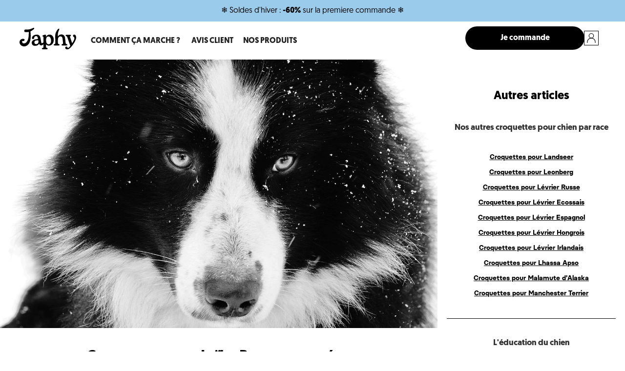

--- FILE ---
content_type: text/html
request_url: https://japhy.fr/sur-mesure/croquettes-par-race-de-chien/croquettes-pour-laika-russo-europeen
body_size: 11866
content:
<!DOCTYPE html><!-- Last Published: Mon Jan 19 2026 15:25:49 GMT+0000 (Coordinated Universal Time) --><html data-wf-domain="blog.japhy.fr" data-wf-page="64dcaa7c7e88f1f1ca3b0811" data-wf-site="620a7aa4b1afe6627785709b" lang="fr" data-wf-collection="64dcaa7c7e88f1f1ca3b0780" data-wf-item-slug="croquettes-pour-laika-russo-europeen"><head><meta charset="utf-8"/><title>Croquettes pour Laïka Russo-européen - Croquettes sur mesure</title><meta content="Nourrir un chien n&#x27;est pas toujours facile. Découvrons ensemble quelles sont les clés d&#x27;un choix avisé pour des croquettes pour chien !" name="description"/><meta content="Croquettes pour Laïka Russo-européen - Croquettes sur mesure" property="og:title"/><meta content="Nourrir un chien n&#x27;est pas toujours facile. Découvrons ensemble quelles sont les clés d&#x27;un choix avisé pour des croquettes pour chien !" property="og:description"/><meta content="Croquettes pour Laïka Russo-européen - Croquettes sur mesure" property="twitter:title"/><meta content="Nourrir un chien n&#x27;est pas toujours facile. Découvrons ensemble quelles sont les clés d&#x27;un choix avisé pour des croquettes pour chien !" property="twitter:description"/><meta property="og:type" content="website"/><meta content="summary_large_image" name="twitter:card"/><meta content="width=device-width, initial-scale=1" name="viewport"/><link href="https://cdn.prod.website-files.com/620a7aa4b1afe6627785709b/css/japhy.shared.d1d70b82f.css" rel="stylesheet" type="text/css" integrity="sha384-0dcLgv35rEoYKbRppg8wqlW+4IaM9GT++TvuY9zDgm9RmDerplkMLEUHqE7UmU8T" crossorigin="anonymous"/><style>@media (max-width:991px) and (min-width:768px) {html.w-mod-js:not(.w-mod-ix) [data-w-id="5012a863-02fb-87a9-0305-b45640078f43"] {opacity:0;}}@media (max-width:767px) and (min-width:480px) {html.w-mod-js:not(.w-mod-ix) [data-w-id="5012a863-02fb-87a9-0305-b45640078f43"] {opacity:0;}}@media (max-width:479px) {html.w-mod-js:not(.w-mod-ix) [data-w-id="5012a863-02fb-87a9-0305-b45640078f43"] {opacity:0;}}</style><link href="https://fonts.googleapis.com" rel="preconnect"/><link href="https://fonts.gstatic.com" rel="preconnect" crossorigin="anonymous"/><script src="https://ajax.googleapis.com/ajax/libs/webfont/1.6.26/webfont.js" type="text/javascript"></script><script type="text/javascript">WebFont.load({  google: {    families: ["Inconsolata:400,700"]  }});</script><script type="text/javascript">!function(o,c){var n=c.documentElement,t=" w-mod-";n.className+=t+"js",("ontouchstart"in o||o.DocumentTouch&&c instanceof DocumentTouch)&&(n.className+=t+"touch")}(window,document);</script><link href="https://cdn.prod.website-files.com/620a7aa4b1afe6627785709b/6231fe3b3702d9a42a340030_favicon-0.png" rel="shortcut icon" type="image/x-icon"/><link href="https://cdn.prod.website-files.com/620a7aa4b1afe6627785709b/621352e05dd34c805b8fca8d_JAPHY_Nouveau_Sigle_Noir_1_1_256x256.jpg" rel="apple-touch-icon"/><!-- Google Tag Manager -->
<script>(function(w,d,s,l,i){w[l]=w[l]||[];w[l].push({'gtm.start': new Date().getTime(),event:'gtm.js'});var f=d.getElementsByTagName(s)[0], j=d.createElement(s),dl=l!='dataLayer'?'&l='+l:'';j.async=true;j.src= 'https://metrics.japhy.fr/z7hicb6m6zxorl7.js?awl='+i.replace(/^GTM-/, '')+dl;f.parentNode.insertBefore(j,f); })(window,document,'script','dataLayer','GTM-5LSMMP7W');</script>

<!-- Wise Pop -->
<script data-cfasync="false">
  (function(w,i,s,e){window[w]=window[w]||function(){(window[w].q=window[w].q||[]).push(arguments)};window[w].l=Date.now();window[w]._nonce=document.currentScript.nonce;s=document.createElement('script');e=document.getElementsByTagName('script')[0];s.nonce=document.currentScript.nonce;s.defer=1;s.src=i;e.parentNode.insertBefore(s, e)})('wisepops', 'https://wisepops.net/loader.js?v=3&h=b9qLqbn3oS');
</script>

<!-- End Google Tag Manager -->
<meta name="google-site-verification" content="d_WX70a3IavuJydjc0k8P1Ud-X2P2QuOt9um_8aAqmk" />

<script>
(function() {
  function getCookie(name) {
    try {
      const value = `; ${document.cookie}`;
      const parts = value.split(`; ${name}=`);
      if (parts.length === 2) return JSON.parse(decodeURIComponent(parts.pop().split(';').shift()));
    } catch (e) {}
    return null;
  }

  function setCookie(name, value, days = 365) {
    const expires = new Date(Date.now() + days * 864e5).toUTCString();
    document.cookie = `${name}=${encodeURIComponent(JSON.stringify(value))}; expires=${expires}; path=/; SameSite=Lax`;
  }

  function cleanUrl(url) {
    try {
      const u = new URL(url);
      u.search = '';
      u.hash = '';
      return u.toString();
    } catch {
      return url;
    }
  }

  const urlParams = new URLSearchParams(window.location.search);
  const utmKeys = ['utm_source', 'utm_medium', 'utm_campaign', 'utm_content', 'utm_term'];
  const utmData = {};
  utmKeys.forEach(k => {
    const v = urlParams.get(k);
    if (v) utmData[k] = v;
  });
  if (Object.keys(utmData).length > 0) {
    utmData['utm_landing'] = cleanUrl(window.location.href);
  }

  let utmCookie = getCookie('utm') || { first: {}, last: {} };
  if ((Object.keys(utmCookie.first).length === 0 || !utmCookie.first.utm_source) && Object.keys(utmData).length > 0) {
    utmCookie.first = utmData;
  }
  if (Object.keys(utmData).length > 0) {
    utmCookie.last = utmData;
  }
  setCookie('utm', utmCookie);

  const definedFPV = sessionStorage.getItem('defined_first_page_view');
  const isFirstFPV = (definedFPV === null || definedFPV === '0' || definedFPV === 'false');
  let pageCookie = getCookie('first_page_view') || { first: '', last: '' };
  if (isFirstFPV) {
    if (!pageCookie.first || pageCookie.first === '') {
      pageCookie.first = window.location.href;
    }
    pageCookie.last = window.location.href;
    setCookie('first_page_view', pageCookie);
    sessionStorage.setItem('defined_first_page_view', 'true');
  } else {
    if (!pageCookie.first || pageCookie.first === '') {
      pageCookie.first = window.location.href;
      setCookie('first_page_view', pageCookie);
    }
  }

  const definedRef = sessionStorage.getItem('defined_referrer');
  const isFirstRef = (definedRef === null || definedRef === '0' || definedRef === 'false');
  const ref = document.referrer || '';
  let refCookie = getCookie('referrer') || { first: '', last: '' };
  if (isFirstRef) {
    if (!refCookie.first || refCookie.first === '') {
      refCookie.first = ref;
    }
    refCookie.last = ref;
    setCookie('referrer', refCookie);
    sessionStorage.setItem('defined_referrer', 'true');
  } else {
    if (!refCookie.first || refCookie.first === '') {
      refCookie.first = ref;
      setCookie('referrer', refCookie);
    }
  }
})();
</script><script type="text/javascript">window.__WEBFLOW_CURRENCY_SETTINGS = {"currencyCode":"USD","symbol":"$","decimal":".","fractionDigits":2,"group":",","template":"{{wf {\"path\":\"symbol\",\"type\":\"PlainText\"} }} {{wf {\"path\":\"amount\",\"type\":\"CommercePrice\"} }} {{wf {\"path\":\"currencyCode\",\"type\":\"PlainText\"} }}","hideDecimalForWholeNumbers":false};</script></head><body><div class="div-block-offre-speciale"><div class="link-39"><a data-event-label="Offre découverte -50" data-event-category="LandingPage - Home" data-event-action="Bandeau-top" href="/profile-builder/" class="link-39">❄️ Soldes d&#x27;hiver : <span><strong>-60%</strong></span> sur la premiere commande ❄️</a><a data-w-id="fb449589-8132-eb0d-97b6-3c5530b27e08" href="#" class="link-block-91 w-inline-block">En savoir plus</a></div><div class="div-block-1161"><div class="link-39">Pausez ou désactivez à tout moment</div></div><div class="div-block-1132"><div class="div-block-1133"><div class="text-block-612">15€ de réduction</div><img src="https://cdn.prod.website-files.com/620a7aa4b1afe6627785709b/647877e179a1fed37d81f20c_1Fichier%20514%403x.png" loading="lazy" alt="" class="image-457"/><div class="text-block-613">1er colis</div></div><div class="div-block-1133"><div class="text-block-612">10€ de réduction</div><img src="https://cdn.prod.website-files.com/620a7aa4b1afe6627785709b/647877e179a1fed37d81f20c_1Fichier%20514%403x.png" loading="lazy" alt="" class="image-457"/><div class="text-block-613">2ème colis</div></div><div class="div-block-1133"><div class="text-block-612">10€ de réduction</div><img src="https://cdn.prod.website-files.com/620a7aa4b1afe6627785709b/647877e179a1fed37d81f20c_1Fichier%20514%403x.png" loading="lazy" alt="" class="image-457"/><div class="text-block-613">3ème colis</div></div><div class="div-block-1133"><div class="text-block-612">5€ de réduction</div><img src="https://cdn.prod.website-files.com/620a7aa4b1afe6627785709b/647877e179a1fed37d81f20c_1Fichier%20514%403x.png" loading="lazy" alt="" class="image-457"/><div class="text-block-613">4ème colis</div></div><div class="div-block-1372"><img src="https://cdn.prod.website-files.com/620a7aa4b1afe6627785709b/666078e035aa32c083982eac_Fichier%201%404x.png" loading="lazy" sizes="(max-width: 4697px) 100vw, 4697px, 100vw" srcset="https://cdn.prod.website-files.com/620a7aa4b1afe6627785709b/666078e035aa32c083982eac_Fichier%201%404x-p-500.png 500w, https://cdn.prod.website-files.com/620a7aa4b1afe6627785709b/666078e035aa32c083982eac_Fichier%201%404x-p-800.png 800w, https://cdn.prod.website-files.com/620a7aa4b1afe6627785709b/666078e035aa32c083982eac_Fichier%201%404x-p-1080.png 1080w, https://cdn.prod.website-files.com/620a7aa4b1afe6627785709b/666078e035aa32c083982eac_Fichier%201%404x-p-1600.png 1600w, https://cdn.prod.website-files.com/620a7aa4b1afe6627785709b/666078e035aa32c083982eac_Fichier%201%404x-p-2000.png 2000w, https://cdn.prod.website-files.com/620a7aa4b1afe6627785709b/666078e035aa32c083982eac_Fichier%201%404x-p-2600.png 2600w, https://cdn.prod.website-files.com/620a7aa4b1afe6627785709b/666078e035aa32c083982eac_Fichier%201%404x-p-3200.png 3200w, https://cdn.prod.website-files.com/620a7aa4b1afe6627785709b/666078e035aa32c083982eac_Fichier%201%404x.png 4697w" alt="" class="image-583"/><div class="text-block-741">Profitez des croquettes Japhy à partir de <strong>X€ par mois</strong> pour Médor ainsi que la <strong>première commande offerte</strong> !</div><div class="div-block-1373"><div class="text-block-741 plus">+</div><div class="text-block-741 jus">1 jus de poulet</div><img src="https://cdn.prod.website-files.com/620a7aa4b1afe6627785709b/660e701c0e242f9c38cf5c6b_Toppers_3.png" loading="lazy" alt="" class="image-584"/></div></div><div class="div-block-1372"><img src="https://cdn.prod.website-files.com/620a7aa4b1afe6627785709b/666078e035aa32c083982eac_Fichier%201%404x.png" loading="lazy" sizes="(max-width: 4697px) 100vw, 4697px, 100vw" srcset="https://cdn.prod.website-files.com/620a7aa4b1afe6627785709b/666078e035aa32c083982eac_Fichier%201%404x-p-500.png 500w, https://cdn.prod.website-files.com/620a7aa4b1afe6627785709b/666078e035aa32c083982eac_Fichier%201%404x-p-800.png 800w, https://cdn.prod.website-files.com/620a7aa4b1afe6627785709b/666078e035aa32c083982eac_Fichier%201%404x-p-1080.png 1080w, https://cdn.prod.website-files.com/620a7aa4b1afe6627785709b/666078e035aa32c083982eac_Fichier%201%404x-p-1600.png 1600w, https://cdn.prod.website-files.com/620a7aa4b1afe6627785709b/666078e035aa32c083982eac_Fichier%201%404x-p-2000.png 2000w, https://cdn.prod.website-files.com/620a7aa4b1afe6627785709b/666078e035aa32c083982eac_Fichier%201%404x-p-2600.png 2600w, https://cdn.prod.website-files.com/620a7aa4b1afe6627785709b/666078e035aa32c083982eac_Fichier%201%404x-p-3200.png 3200w, https://cdn.prod.website-files.com/620a7aa4b1afe6627785709b/666078e035aa32c083982eac_Fichier%201%404x.png 4697w" alt="" class="image-583"/><div class="text-block-741">Profitez des croquettes Japhy à partir de <strong>X€ par mois</strong> pour Médor ainsi que la <strong>première commande offerte</strong> !</div><div class="div-block-1373"><div class="text-block-741 plus">+</div><div class="text-block-741 jus">1 jus de poulet</div><img src="https://cdn.prod.website-files.com/620a7aa4b1afe6627785709b/660e701c0e242f9c38cf5c6b_Toppers_3.png" loading="lazy" alt="" class="image-584"/></div></div></div></div><div data-animation="default" class="navbar-14 w-nav" data-easing2="ease" data-wf--nav_iso_home_2024--aspect-du-header="bg-transparent" data-easing="ease" data-collapse="medium" data-w-id="0241d504-6a0d-4abe-3e9c-14ed498ad8fd" role="banner" data-duration="0"><div data-w-id="f46311ae-b42f-06c8-2cd0-1f793ccb8754" class="shadow-nav"></div><div class="container-30 w-container"><div class="div-block-1387"><div data-w-id="0241d504-6a0d-4abe-3e9c-14ed498ad900" class="menu-button-12 w-nav-button"><div class="code-embed-5 w-embed"><svg width="32px" viewBox="0 0 24 24" fill="none" xmlns="http://www.w3.org/2000/svg" height="32px" class="libs-ui-src-Icon-Icon__icon--3gob9"><path d="M3 5H21" stroke="currentColor" stroke-linecap="round" stroke-linejoin="round"></path><path d="M3 12H21" stroke="currentColor" stroke-linecap="round" stroke-linejoin="round"></path><path d="M3 19H21" stroke="currentColor" stroke-linecap="round" stroke-linejoin="round"></path></svg></div><div class="code-embed-6 w-embed"><svg width="32px" viewBox="0 0 24 24" fill="none" xmlns="http://www.w3.org/2000/svg" height="32px" class="libs-ui-src-Icon-Icon__icon--3gob9"><path d="M6.75827 17.2426L12.0009 12M17.2435 6.75736L12.0009 12M12.0009 12L6.75827 6.75736M12.0009 12L17.2435 17.2426" stroke="currentColor" stroke-linecap="round" stroke-linejoin="round"></path></svg></div></div><div class="div-block-1391"><a data-w-id="0241d504-6a0d-4abe-3e9c-14ed498ad904" href="https://japhy.fr" class="logo-japhy w-nav-brand"><img src="https://cdn.prod.website-files.com/620a7aa4b1afe6627785709b/66f3ea46253931ff2cea6c22_Fichier%20717.svg" loading="lazy" alt="" class="image-590"/></a><a id="homepage-cta-hero-top" data-w-id="0241d504-6a0d-4abe-3e9c-14ed498ad906" href="https://www.japhy.fr/profile-builder/" target="_blank" class="button-113 button_nav-switch w-button">Je commande</a></div><div class="div-block-1388"><nav role="navigation" class="container_nav w-nav-menu"><div><a href="https://www.japhy.fr/sur-mesure/comment-ca-marche" class="nav_button w-nav-link">COMMENT ÇA MARCHE ? </a></div><div><a href="https://www.japhy.fr/sur-mesure/avis" class="nav_button w-nav-link">AVIS CLIENT</a></div><div class="div-block-1487"><a data-w-id="9e053f98-72fc-ede3-a369-654ae73535cf" href="#" class="nav_button_product execpt-nav w-nav-link">NOS PRODUITS</a><div class="div-block-1488"><div class="product_zozo"></div><div class="products reduction-padding"><div class="text-block-789">POUR CHIENS</div><a href="https://blog.japhy.fr/croquettes-sur-mesure/croquettes-pour-chien-sur-mesure" class="nav_button_collection w-nav-link">Croquettes personnalisées</a><a href="https://japhy.fr/sur-mesure/collection-chien" class="nav_button_collection chien w-nav-link">Autres produits</a><div class="text-block-789">POUR CHATS</div><a href="https://blog.japhy.fr/croquettes-sur-mesure/croquettes-pour-chat-sur-mesure" class="nav_button_collection w-nav-link">Croquettes personnalisées</a><a href="https://japhy.fr/sur-mesure/collection-chat" class="nav_button_collection w-nav-link">Autres produits</a></div></div></div><div class="div-block-1486"></div></nav><div class="container_cta_em"><a href="https://japhy.fr/profile-builder/" class="button-113 w-button">Je commande</a><a href="https://www.japhy.fr/member-area" class="link-block-99 w-inline-block"><div class="code-embed-4 w-embed"><svg viewBox="0 0 24 24" fill="none" xmlns="http://www.w3.org/2000/svg" class="libs-ui-src-Icon-Icon__icon--3gob9 apps-showcase-src-components-Header-components-Desktop-Desktop__userIcon--m2rZw"><path d="M5 20V19C5 15.134 8.13401 12 12 12V12C15.866 12 19 15.134 19 19V20" stroke="currentColor" stroke-linecap="round" stroke-linejoin="round"></path><path d="M12 12C14.2091 12 16 10.2091 16 8C16 5.79086 14.2091 4 12 4C9.79086 4 8 5.79086 8 8C8 10.2091 9.79086 12 12 12Z" stroke="currentColor" stroke-linecap="round" stroke-linejoin="round"></path></svg></div></a></div></div></div></div></div><div class="div-block-552"><div class="div-block-551"><div class="div-block-712"><img src="https://cdn.prod.website-files.com/62178d5c536d9151904f4361/632b328e9711ce187bf9a031_Croquettes-pour-Laika-Russo-Europeen_cqhtmd.jpg" loading="lazy" alt="" sizes="100vw" srcset="https://cdn.prod.website-files.com/62178d5c536d9151904f4361/632b328e9711ce187bf9a031_Croquettes-pour-Laika-Russo-Europeen_cqhtmd-p-500.jpg 500w, https://cdn.prod.website-files.com/62178d5c536d9151904f4361/632b328e9711ce187bf9a031_Croquettes-pour-Laika-Russo-Europeen_cqhtmd-p-800.jpg 800w, https://cdn.prod.website-files.com/62178d5c536d9151904f4361/632b328e9711ce187bf9a031_Croquettes-pour-Laika-Russo-Europeen_cqhtmd-p-1080.jpg 1080w, https://cdn.prod.website-files.com/62178d5c536d9151904f4361/632b328e9711ce187bf9a031_Croquettes-pour-Laika-Russo-Europeen_cqhtmd-p-1600.jpg 1600w, https://cdn.prod.website-files.com/62178d5c536d9151904f4361/632b328e9711ce187bf9a031_Croquettes-pour-Laika-Russo-Europeen_cqhtmd-p-2000.jpg 2000w, https://cdn.prod.website-files.com/62178d5c536d9151904f4361/632b328e9711ce187bf9a031_Croquettes-pour-Laika-Russo-Europeen_cqhtmd-p-2600.jpg 2600w, https://cdn.prod.website-files.com/62178d5c536d9151904f4361/632b328e9711ce187bf9a031_Croquettes-pour-Laika-Russo-Europeen_cqhtmd-p-3200.jpg 3200w, https://cdn.prod.website-files.com/62178d5c536d9151904f4361/632b328e9711ce187bf9a031_Croquettes-pour-Laika-Russo-Europeen_cqhtmd.jpg 7776w" class="image-328"/><div data-w-id="0206347f-f9ce-740a-918d-86da2456799f" class="div-block-titre-droite"><h1 class="heading-29">Croquettes pour Laïka Russo-européen</h1><a href="https://japhy.fr/profile-builder/" class="bouton-croquettes-chien-head w-button">Voir les croquettes chien</a></div></div><div class="rich-text-element introduction w-richtext"><p>Originaire du Nord de la Russie le Laïka Russo-européen est un chien de taille moyenne robuste. Son flair se distingue de celui des autres races ce qui en fait un chien très doué à la chasse. Voyons ensemble comment bien choisir les croquettes de ce chien bien particulier !</p></div><div class="div-block-778"><img src="https://cdn.prod.website-files.com/620a7aa4b1afe6627785709b/6332bb260e27d41bfa906c1d_Home-offre-%C3%A9minc%C3%A9s-CBD-lamelles-format-tel%20(1).jpg" loading="lazy" sizes="(max-width: 750px) 100vw, 750px" srcset="https://cdn.prod.website-files.com/620a7aa4b1afe6627785709b/6332bb260e27d41bfa906c1d_Home-offre-%C3%A9minc%C3%A9s-CBD-lamelles-format-tel%20(1)-p-500.jpg 500w, https://cdn.prod.website-files.com/620a7aa4b1afe6627785709b/6332bb260e27d41bfa906c1d_Home-offre-%C3%A9minc%C3%A9s-CBD-lamelles-format-tel%20(1).jpg 750w" alt="" class="image-347"/><div class="div-block-775 mobile"><div class="text-block-405">Testez notre offre découverte :</div><div class="div-block-776"><div>15 jours de croquettes personnalisées<strong></strong></div><div class="kingsmead">+</div><div>1 gobelet doseur</div></div><div class="text-block-406">Avec le code : <strong>BLOG</strong></div><a href="/profile-builder/" class="cta-parfait w-button">Je teste Japhy</a></div></div><div class="div-block-777"><img src="https://cdn.prod.website-files.com/620a7aa4b1afe6627785709b/6332bb260e27d41bfa906c1d_Home-offre-%C3%A9minc%C3%A9s-CBD-lamelles-format-tel%20(1).jpg" loading="lazy" sizes="(max-width: 750px) 100vw, 750px" srcset="https://cdn.prod.website-files.com/620a7aa4b1afe6627785709b/6332bb260e27d41bfa906c1d_Home-offre-%C3%A9minc%C3%A9s-CBD-lamelles-format-tel%20(1)-p-500.jpg 500w, https://cdn.prod.website-files.com/620a7aa4b1afe6627785709b/6332bb260e27d41bfa906c1d_Home-offre-%C3%A9minc%C3%A9s-CBD-lamelles-format-tel%20(1).jpg 750w" alt="" class="image-346"/><div class="div-block-775"><div class="text-block-405">Testez notre offre découverte :</div><div class="div-block-776"><div>15 jours de croquettes personnalisées</div><div class="kingsmead">+</div><div>1 gobelet doseur</div></div><div class="text-block-406">Avec le code : <strong>BLOG</strong></div><a data-promoCode-link="promoCode-link" href="/profile-builder/count/?code_promo=BLOG&amp;petIndex=0" class="cta-parfait w-button">Je teste Japhy</a></div></div><div class="div-block-774"><img src="https://cdn.prod.website-files.com/620a7aa4b1afe6627785709b/6332ba0bc5487e11b5f37cf1_nc195169s-CBD-Lamelles-format-web_1_.webp" loading="lazy" sizes="(max-width: 1880px) 100vw, 1880px" srcset="https://cdn.prod.website-files.com/620a7aa4b1afe6627785709b/6332ba0bc5487e11b5f37cf1_nc195169s-CBD-Lamelles-format-web_1_-p-500.webp 500w, https://cdn.prod.website-files.com/620a7aa4b1afe6627785709b/6332ba0bc5487e11b5f37cf1_nc195169s-CBD-Lamelles-format-web_1_-p-800.webp 800w, https://cdn.prod.website-files.com/620a7aa4b1afe6627785709b/6332ba0bc5487e11b5f37cf1_nc195169s-CBD-Lamelles-format-web_1_-p-1080.webp 1080w, https://cdn.prod.website-files.com/620a7aa4b1afe6627785709b/6332ba0bc5487e11b5f37cf1_nc195169s-CBD-Lamelles-format-web_1_-p-1600.webp 1600w, https://cdn.prod.website-files.com/620a7aa4b1afe6627785709b/6332ba0bc5487e11b5f37cf1_nc195169s-CBD-Lamelles-format-web_1_.webp 1880w" alt="" class="image-620"/><div class="div-block-775"><div class="text-block-405">Testez l&#x27;alimentation personnalisée :</div><div class="div-block-776"><div>15 jours de croquettes personnalisées<strong></strong></div><div class="kingsmead">+</div><div>1 gobelet doseur</div></div><div class="text-block-406">Avec le code : <strong class="bold-text-62">BLOG</strong></div><a href="/profile-builder/" class="cta-parfait w-button">Je teste Japhy</a></div></div><div class="rich-text-div-block"><div class="rich-text-element w-richtext"><h2>Les caractéristiques du Laïka Russo-européen</h2><p>Le Laïka Russo-européen est un chien très actif, il a beaucoup besoin de se dépenser. De grands espaces comme des parcs seront les bienvenus pour qu&#x27;il puisse se défouler, mais un jardin pourra aussi faire l&#x27;affaire. La vie citadine ne lui va pas particulièrement, car il faut lui trouver des endroits où faire du sport.</p><p>Chien de taille moyenne, sportif, il aura des besoins alimentaires plutôt importants. Il faut donc prendre le soin de lui donner des croquettes de qualité afin de lui apporter les nutriments dont il a besoin.</p><h3>Une race qui n&#x27;est pas sujette aux affections</h3><p>Le Laïka Russo-européen est un chien plutôt résistant : il ne tombe que rarement malade. Comme les chiens très actifs, il peut toutefois connaître des affections articulaires comme la dysplasie de la hanche ou du coude.</p><p>Le choix d&#x27;une alimentation est primordial dans sa vie, car elle lui permettra de faire face plus ou moins facilement à ces possibles maladies. Dans de nombreux cas, une mauvaise alimentation peut malheureusement avoir des effets néfastes et faciliter l&#x27;apparition des pathologies.</p><p>Attention : avant d&#x27;adopter, vérifiez bien auprès de l&#x27;éleveur/refuge l&#x27;état de santé des parents afin de connaître leurs antécédents.</p></div><div class="rich-text-element w-richtext"><h2>Comment bien choisir les croquettes d&#x27;un Laïka Russo-européen ?</h2><p>Il existe une immense variété de croquettes pour chien sur le marché. Néanmoins, trouver des croquettes vraiment adaptées à son chien n&#x27;est pas une mince affaire. Croquettes génériques personnalisées pâtée pour chien BARF… Comment s&#x27;y retrouver ?</p><p>Tout cela dépend du profil et des caractéristiques de votre chien comme sa race, son âge, son poids ou encore son sexe. Une fois tous ces critères pris en compte, voici les conditions que les croquettes devront remplir pour constituer une bonne alimentation pour Laïka Russo-européen.</p><h3>Un taux de protéines élevé</h3><p>Un chien est carnivore, il a donc besoin de protéines apportées par de la viande de qualité. Poisson, volaille, bœuf ou canard : peu importe tant que la viande utilisée est de bonne qualité et que votre chien apprécie ses croquettes !</p><p>Un taux de protéines acceptable devrait se situer au-dessus de 30% mais attention à la qualité des protéines utilisées et au reste de la composition !</p><h3>Un taux de glucides contrôlé</h3><p>Il existe au-delà des protéines une autre source d&#x27;énergie qui fait beaucoup parler d&#x27;elle en alimentation animale : les glucides. Si on ne peut pas faire une croquette sans glucides, il est toutefois important de limiter autant que possible leur quantité.</p><p>En règle générale, on dit qu&#x27;un taux inférieur à 30% est très bon et largement suffisant pour ne causer aucun problème de digestion chez un chien.</p></div></div><div class="divblock-pricing"><h3 class="heading-pricing">Nos différentes saveurs de croquettes pour </h3><div class="text-block-396">Laïka Russo-européen</div><div class="divblock-2-recettes"><div class="divblock-recette"><a href="https://japhy.fr/profile-builder/" class="w-inline-block"><img src="https://cdn.prod.website-files.com/620a7aa4b1afe6627785709b/628c8d9389fc47699653c8c6_626ba6c9c56167333efd052e_Shoot%208%20avril0166-Modifier.jpg" loading="lazy" sizes="(max-width: 1080px) 100vw, 1080px" srcset="https://cdn.prod.website-files.com/620a7aa4b1afe6627785709b/628c8d9389fc47699653c8c6_626ba6c9c56167333efd052e_Shoot%208%20avril0166-Modifier-p-500.jpeg 500w, https://cdn.prod.website-files.com/620a7aa4b1afe6627785709b/628c8d9389fc47699653c8c6_626ba6c9c56167333efd052e_Shoot%208%20avril0166-Modifier-p-800.jpeg 800w, https://cdn.prod.website-files.com/620a7aa4b1afe6627785709b/628c8d9389fc47699653c8c6_626ba6c9c56167333efd052e_Shoot%208%20avril0166-Modifier.jpg 1080w" alt="" class="image-35"/></a><div class="texte-recette-pricing">Recette au Poulet &amp; Petits légumes</div><p class="prix_bloc-pricing">20,95 €</p><div class="texte-prix-od w-dyn-bind-empty"></div></div><div class="divblock-recette"><a href="https://japhy.fr/profile-builder/" class="w-inline-block"><img src="https://cdn.prod.website-files.com/620a7aa4b1afe6627785709b/628c8ec8f58c698d8a9dc80e_6273dd64abb1b1c822001cc5_Shoot%208%20avril0201-Modifier.jpg" loading="lazy" sizes="(max-width: 1080px) 100vw, 1080px" srcset="https://cdn.prod.website-files.com/620a7aa4b1afe6627785709b/628c8ec8f58c698d8a9dc80e_6273dd64abb1b1c822001cc5_Shoot%208%20avril0201-Modifier-p-500.jpeg 500w, https://cdn.prod.website-files.com/620a7aa4b1afe6627785709b/628c8ec8f58c698d8a9dc80e_6273dd64abb1b1c822001cc5_Shoot%208%20avril0201-Modifier-p-800.jpeg 800w, https://cdn.prod.website-files.com/620a7aa4b1afe6627785709b/628c8ec8f58c698d8a9dc80e_6273dd64abb1b1c822001cc5_Shoot%208%20avril0201-Modifier.jpg 1080w" alt="" class="image-35"/></a><div class="texte-recette-pricing">Recette au Poisson &amp; Petits légumes</div><p class="prix_bloc-pricing">20,95 €</p><div class="texte-prix-od w-dyn-bind-empty"></div></div><div class="divblock-recette"><div class="container-pricing-seo"><a href="https://japhy.fr/profile-builder/" class="w-inline-block"><img src="https://cdn.prod.website-files.com/620a7aa4b1afe6627785709b/6331708bda25f25308b3efce_8386007470716_2515986943072140371_n.webp" loading="lazy" sizes="(max-width: 1080px) 100vw, 1080px" srcset="https://cdn.prod.website-files.com/620a7aa4b1afe6627785709b/6331708bda25f25308b3efce_8386007470716_2515986943072140371_n-p-500.webp 500w, https://cdn.prod.website-files.com/620a7aa4b1afe6627785709b/6331708bda25f25308b3efce_8386007470716_2515986943072140371_n-p-800.webp 800w, https://cdn.prod.website-files.com/620a7aa4b1afe6627785709b/6331708bda25f25308b3efce_8386007470716_2515986943072140371_n-p-1080.webp 1080w, https://cdn.prod.website-files.com/620a7aa4b1afe6627785709b/6331708bda25f25308b3efce_8386007470716_2515986943072140371_n.webp 1080w" alt="" class="image-35"/></a><div class="div-block-713"><div class="text-block-397">Nouveauté</div></div></div><div class="texte-recette-pricing">Recette au Bœuf &amp; Petits légumes</div><p class="prix_bloc-pricing">20,95 €</p><div class="texte-prix-od w-dyn-bind-empty"></div></div></div><div class="div-block-58"><a href="https://japhy.fr/profile-builder/" class="bouton-central-pricing w-button">Voir les croquettes chien</a></div></div><div class="rich-text-div-block"><div class="rich-text-element w-richtext"><h2>Les différentes étapes de la vie d&#x27;un Laïka Russo-européen</h2><p>Chien pouvant être très actif, le Laïka Russo-européen aura souvent des besoins importants en <strong>nutriments</strong>. Chaque sachet de croquettes indique les dosages recommandés en fonction de l’âge, du sexe et du degré d’activité de votre chien. Quoi qu&#x27;il arrive, si vous avez une hésitation sur la meilleure façon de nourrir votre animal de compagnie, parlez-en avec votre <strong>vétérinaire</strong>.</p><p>Pour bien surveiller la croissance de votre Laïka, pensez aussi à le peser régulièrement – une fois par mois est un rythme recommandé - afin de détecter rapidement toute perte ou prise de poids sortant de l’ordinaire.</p><h3>Comment nourrir un chiot Laïka ?</h3><p>Le métabolisme du <strong>chiot</strong> diffère sensiblement de celui d’un <strong>chien adulte</strong> nécessitant une alimentation différente. Cette période est décisive pour le bon développement de votre chien. Il va donc être nécessaire d’avoir recours à ces <strong>croquettes spécialement adaptées à l’alimentation des chiots, c&#x27;est-à-dire</strong>c’est-à-dire riches en<strong> protéines </strong>et en<strong> matières grasses.</strong></p><p>Pensez à privilégier des croquettes riches en <strong>minéraux et vitamines</strong> pour favoriser un développement osseux harmonieux. Des compléments alimentaires en <strong>oméga-3</strong> ou en <strong>levure de bière</strong> seront également utiles à sa croissance et au bon développement de ses poils.</p><h3>Quels changements pour le chien adulte ?</h3><p>Quand votre chien aura atteint 90 % du poids adulte estimé de son espèce, il sera alors temps d’entamer une transition alimentaire vers les croquettes pour chien adulte. En pratique, cela signifie choisir des croquettes allégées en matières grasses, moins nécessaires maintenant que le Laïka a achevé sa croissance. Continuer à le nourrir avec des croquettes pour chiots pourrait entraîner l’apparition d’un embonpoint chez votre chien.</p><p>Pensez par ailleurs à <strong>espacer repas et exercices physiques</strong> de quelques heures pour éviter à votre compagnon à quatre pattes des problèmes de torsion d’estomac.</p><h3>Comment nourrir mon Laïka Russo-européen senior ?</h3><p>L’espérance de vie du Laïka se situe en moyenne entre 10 et 12 ans. Bien entendu, la diminution de son activité physique rend nécessaire un ajustement de son régime alimentaire sous peine de connaître des problèmes de surpoids et d’obésité. Nous vous conseillons donc de passer à des <strong>croquettes pour chien adaptées aux chiens seniors, moins énergétiques</strong> et moins riches en <strong>matières grasses</strong>.</p><p>En revanche, un Laïka senior aura besoin de croquettes possédant une plus <strong>haute teneur en vitamines et en minéraux essentiels</strong>. Cela permettra notamment de soulager ses articulations. Le Laïka peut être affecté par les maladies articulaires, de ce fait, il pourra avoir besoin une alimentation contenant divers minéraux essentiels.</p></div></div><div class="div-block-714"><h2 class="heading-237">Comment fonctionne Japhy ?</h2><div class="div-block-716"><div class="div-block-717"><div class="div-block-715"><img src="https://cdn.prod.website-files.com/620a7aa4b1afe6627785709b/63317fa4ba783e84b3a2f57f_d9859a9635cce12faa_R5_10416_2_-p-500.webp" loading="lazy" alt="" class="image-329"/><div><div class="div-block-718"><div class="text-block-399">Etape 1</div></div><h3 class="heading-238">Complétez le profil de votre animal</h3><div class="text-block-398">Nous lui proposons une recette personnalisée et des portions quotidiennes adaptées à ses besoins nutritionnels.<br/></div></div></div><div class="div-block-715"><img src="https://cdn.prod.website-files.com/620a7aa4b1afe6627785709b/63318002ddae1b472d007451_sian-photo-11-120r-retouche_1_-p-500.webp" loading="lazy" alt="" class="image-329"/><div><div class="div-block-718"><div class="text-block-399">Etape 2</div></div><h3 class="heading-238">Testez votre offre découverte de 15 jours</h3><div class="text-block-398">La quantité parfaite pour découvrir les bienfaits d&#x27;une alimentation personnalisée sur sa santé.<br/></div></div></div><div class="div-block-715"><img src="https://cdn.prod.website-files.com/620a7aa4b1afe6627785709b/632c8b835651cf2fc4841b52_2926_Japhy-Gassian-photo_06-030r-min.webp" loading="lazy" sizes="(max-width: 479px) 100vw, 300px" srcset="https://cdn.prod.website-files.com/620a7aa4b1afe6627785709b/632c8b835651cf2fc4841b52_2926_Japhy-Gassian-photo_06-030r-min-p-500.webp 500w, https://cdn.prod.website-files.com/620a7aa4b1afe6627785709b/632c8b835651cf2fc4841b52_2926_Japhy-Gassian-photo_06-030r-min-p-800.webp 800w, https://cdn.prod.website-files.com/620a7aa4b1afe6627785709b/632c8b835651cf2fc4841b52_2926_Japhy-Gassian-photo_06-030r-min-p-1080.webp 1080w, https://cdn.prod.website-files.com/620a7aa4b1afe6627785709b/632c8b835651cf2fc4841b52_2926_Japhy-Gassian-photo_06-030r-min-p-1600.webp 1600w, https://cdn.prod.website-files.com/620a7aa4b1afe6627785709b/632c8b835651cf2fc4841b52_2926_Japhy-Gassian-photo_06-030r-min-p-2000.webp 2000w, https://cdn.prod.website-files.com/620a7aa4b1afe6627785709b/632c8b835651cf2fc4841b52_2926_Japhy-Gassian-photo_06-030r-min-p-2600.webp 2600w, https://cdn.prod.website-files.com/620a7aa4b1afe6627785709b/632c8b835651cf2fc4841b52_2926_Japhy-Gassian-photo_06-030r-min-p-3200.webp 3200w" alt="" class="image-329"/><div><div class="div-block-718"><div class="text-block-399">Etape 3</div></div><h3 class="heading-238"><strong>Recevez vos livraisons mensuelles ultra flexibles</strong></h3><div class="text-block-398">Envois à intervalles réguliers, sans engagement. Avancez, reculez, suspendez à tout moment.<br/></div></div></div></div></div><div class="div-block-24"><a href="https://japhy.fr/profile-builder/" class="button-4 w-button">Je démarre !</a></div><div class="div-block-23"><img src="https://cdn.prod.website-files.com/620a7aa4b1afe6627785709b/621c9403157ff384777b1478_fl%C3%A8che.svg" loading="lazy" alt=""/><img src="https://cdn.prod.website-files.com/620a7aa4b1afe6627785709b/621c943f21d7d17b09e9010c_C%E2%80%99est%20sans%20engagement%20!.svg" loading="lazy" alt="" class="image-21"/></div></div><div class="rich-text-div-block"><div class="rich-text-element w-richtext"><h2>Où trouver de bonnes croquettes pour Laïka Russo-européen ?</h2><p>Vous pouvez choisir des croquettes pour votre Laïka Russo-européen dans le rayon pet food de votre supermarché habituel, mais il est très peu probable que vous y trouviez une référence qui conviendra à ses besoins. En effet, les sites proposant des croquettes personnalisées en fonction du profil de votre chien comme le nôtre sont objectivement bien plus adaptés.</p><h3>Quelle marque de croquettes pour mon Laïka ?</h3><p>Chez Japhy, nous proposons à chaque nouveau parent de chien de créer le profil de sa boule de poils. Une fois les informations obtenues, notre algorithme va en déduire une recette et une quantité idéales pour lui. Si les croquettes conviennent, nous livrons ensuite de manière récurrente tous les mois tous les deux mois ou tous les trois mois afin que chaque chien ne manque plus jamais de rien. En plus, nous ajoutons toujours une petite surprise dans chaque colis !</p></div></div><div class="rich-text-div-block"><div class="rich-text-element w-condition-invisible w-dyn-bind-empty w-richtext"></div><div class="rich-text-element w-condition-invisible w-dyn-bind-empty w-richtext"></div></div><div class="div-block-613"><a href="/profile-builder/" class="link-block-76 w-inline-block"><img src="https://cdn.prod.website-files.com/62178d5c536d9151904f4361/632b328e9711ce187bf9a031_Croquettes-pour-Laika-Russo-Europeen_cqhtmd.jpg" loading="lazy" alt="" sizes="100vw" srcset="https://cdn.prod.website-files.com/62178d5c536d9151904f4361/632b328e9711ce187bf9a031_Croquettes-pour-Laika-Russo-Europeen_cqhtmd-p-500.jpg 500w, https://cdn.prod.website-files.com/62178d5c536d9151904f4361/632b328e9711ce187bf9a031_Croquettes-pour-Laika-Russo-Europeen_cqhtmd-p-800.jpg 800w, https://cdn.prod.website-files.com/62178d5c536d9151904f4361/632b328e9711ce187bf9a031_Croquettes-pour-Laika-Russo-Europeen_cqhtmd-p-1080.jpg 1080w, https://cdn.prod.website-files.com/62178d5c536d9151904f4361/632b328e9711ce187bf9a031_Croquettes-pour-Laika-Russo-Europeen_cqhtmd-p-1600.jpg 1600w, https://cdn.prod.website-files.com/62178d5c536d9151904f4361/632b328e9711ce187bf9a031_Croquettes-pour-Laika-Russo-Europeen_cqhtmd-p-2000.jpg 2000w, https://cdn.prod.website-files.com/62178d5c536d9151904f4361/632b328e9711ce187bf9a031_Croquettes-pour-Laika-Russo-Europeen_cqhtmd-p-2600.jpg 2600w, https://cdn.prod.website-files.com/62178d5c536d9151904f4361/632b328e9711ce187bf9a031_Croquettes-pour-Laika-Russo-Europeen_cqhtmd-p-3200.jpg 3200w, https://cdn.prod.website-files.com/62178d5c536d9151904f4361/632b328e9711ce187bf9a031_Croquettes-pour-Laika-Russo-Europeen_cqhtmd.jpg 7776w"/><div class="div-block-614"><div class="text-block-353">Créer le profil de mon</div><div class="text-block-354">Laïka Russo-européen</div></div></a><a href="#" class="link-block-74 w-inline-block"><img src="https://cdn.prod.website-files.com/620a7aa4b1afe6627785709b/6318cc954d55074d319a2684_6254564fabc5dc872f9838d2_Shooting%20chiot%20chat%20(1%20sur%2050)%20(1).jpg" loading="lazy" sizes="(max-width: 2732px) 100vw, 2732px" srcset="https://cdn.prod.website-files.com/620a7aa4b1afe6627785709b/6318cc954d55074d319a2684_6254564fabc5dc872f9838d2_Shooting%20chiot%20chat%20(1%20sur%2050)%20(1)-p-500.jpg 500w, https://cdn.prod.website-files.com/620a7aa4b1afe6627785709b/6318cc954d55074d319a2684_6254564fabc5dc872f9838d2_Shooting%20chiot%20chat%20(1%20sur%2050)%20(1)-p-800.jpg 800w, https://cdn.prod.website-files.com/620a7aa4b1afe6627785709b/6318cc954d55074d319a2684_6254564fabc5dc872f9838d2_Shooting%20chiot%20chat%20(1%20sur%2050)%20(1)-p-1080.jpg 1080w, https://cdn.prod.website-files.com/620a7aa4b1afe6627785709b/6318cc954d55074d319a2684_6254564fabc5dc872f9838d2_Shooting%20chiot%20chat%20(1%20sur%2050)%20(1)-p-1600.jpg 1600w, https://cdn.prod.website-files.com/620a7aa4b1afe6627785709b/6318cc954d55074d319a2684_6254564fabc5dc872f9838d2_Shooting%20chiot%20chat%20(1%20sur%2050)%20(1)-p-2000.jpg 2000w, https://cdn.prod.website-files.com/620a7aa4b1afe6627785709b/6318cc954d55074d319a2684_6254564fabc5dc872f9838d2_Shooting%20chiot%20chat%20(1%20sur%2050)%20(1)-p-2600.jpg 2600w, https://cdn.prod.website-files.com/620a7aa4b1afe6627785709b/6318cc954d55074d319a2684_6254564fabc5dc872f9838d2_Shooting%20chiot%20chat%20(1%20sur%2050)%20(1).jpg 2732w" alt=""/><div class="div-block-654"><div class="text-block-357">Découvrez nos croquettes pour chiot</div></div></a></div></div><div class="div-block-553"><h3 class="heading-196">Autres articles</h3><div class="text-block-332">Nos autres croquettes pour chien par race</div><div class="div-block-555"><div class="collection-list-wrapper-37 w-dyn-list"><div role="list" class="collection-list-31 w-dyn-items"><div role="listitem" class="collection-item-41 w-dyn-item"><a href="/croquettes-par-race-de-chien/croquettes-pour-landseer">Croquettes pour Landseer</a></div><div role="listitem" class="collection-item-41 w-dyn-item"><a href="/croquettes-par-race-de-chien/croquettes-pour-leonberg">Croquettes pour Leonberg</a></div><div role="listitem" class="collection-item-41 w-dyn-item"><a href="/croquettes-par-race-de-chien/croquettes-pour-levrier-russe">Croquettes pour Lévrier Russe</a></div><div role="listitem" class="collection-item-41 w-dyn-item"><a href="/croquettes-par-race-de-chien/croquettes-pour-levrier-ecossais">Croquettes pour Lévrier Ecossais</a></div><div role="listitem" class="collection-item-41 w-dyn-item"><a href="/croquettes-par-race-de-chien/croquettes-pour-levrier-espagnol">Croquettes pour Lévrier Espagnol</a></div><div role="listitem" class="collection-item-41 w-dyn-item"><a href="/croquettes-par-race-de-chien/croquettes-pour-levrier-hongrois">Croquettes pour Lévrier Hongrois</a></div><div role="listitem" class="collection-item-41 w-dyn-item"><a href="/croquettes-par-race-de-chien/croquettes-pour-levrier-irlandais">Croquettes pour Lévrier Irlandais</a></div><div role="listitem" class="collection-item-41 w-dyn-item"><a href="/croquettes-par-race-de-chien/croquettes-pour-lhassa-apso">Croquettes pour Lhassa Apso</a></div><div role="listitem" class="collection-item-41 w-dyn-item"><a href="/croquettes-par-race-de-chien/croquettes-pour-malamute-dalaska">Croquettes pour Malamute d&#x27;Alaska</a></div><div role="listitem" class="collection-item-41 w-dyn-item"><a href="/croquettes-par-race-de-chien/croquettes-pour-manchester-terrier">Croquettes pour Manchester Terrier</a></div></div></div></div><div class="text-block-332">L&#x27;éducation du chien</div><div class="collection-list-wrapper-38 w-dyn-list"><div role="list" class="w-dyn-items"><div role="listitem" class="w-dyn-item"><a href="/education/10-erreurs-education-chien-a" class="link-72">Les 10 erreurs les plus courantes dans l’éducation d’un chien</a></div><div role="listitem" class="w-dyn-item"><a href="/education/education-positive" class="link-72">Comment appliquer l&#x27;éducation positive avec son chien ?</a></div><div role="listitem" class="w-dyn-item"><a href="/education/conseils-pour-accueillir-un-chiot" class="link-72">Les conseils et bonnes pratiques pour accueillir un chiot</a></div><div role="listitem" class="w-dyn-item"><a href="/education/nos-conseils-pour-avoir-un-chien-sociable" class="link-72">Nos conseils pour que votre chien devienne sociable</a></div><div role="listitem" class="w-dyn-item"><a href="/education/eduquer-un-chien-adulte" class="link-72">Eduquer un chien adulte, c’est possible ! Nos conseils</a></div></div></div><div class="div-block-611"></div></div></div><section class="footer-dark"><div class="brand-container"><img src="https://cdn.prod.website-files.com/620a7aa4b1afe6627785709b/620cc3a38cd7f41291739add_JAPHY_Logo_Transparent.png" loading="lazy" sizes="100vw" srcset="https://cdn.prod.website-files.com/620a7aa4b1afe6627785709b/620cc3a38cd7f41291739add_JAPHY_Logo_Transparent-p-500.png 500w, https://cdn.prod.website-files.com/620a7aa4b1afe6627785709b/620cc3a38cd7f41291739add_JAPHY_Logo_Transparent-p-800.png 800w, https://cdn.prod.website-files.com/620a7aa4b1afe6627785709b/620cc3a38cd7f41291739add_JAPHY_Logo_Transparent-p-1080.png 1080w, https://cdn.prod.website-files.com/620a7aa4b1afe6627785709b/620cc3a38cd7f41291739add_JAPHY_Logo_Transparent.png 1568w" alt="" class="image-7"/></div><div class="div-block-805"><div class="div-block-809"><div class="div-block-807"><h4 class="heading-261">À propos</h4><a href="https://japhy.fr/sur-mesure/comment-ca-marche" class="link-75 footer-link-2">Comment ça marche ?</a><a href="https://form.typeform.com/to/SUDXzTXA?typeform-source=www.japhy.fr" class="link-75 footer-link-2">Professionnels &amp; revendeurs</a><a href="https://japhy.fr/recrutement" class="link-75 footer-link-2">Nous rejoindre</a><a href="https://japhyhelp.zendesk.com/hc/fr/articles/360020780360-Comment-nous-contacter" class="link-75 footer-link-2">Nous contacter</a><a href="https://form.typeform.com/to/Uxq5cwSc" class="link-75 footer-link-2">Presse</a></div><div class="div-block-807"><h4 class="heading-261">Croquettes pour chien</h4><a href="https://japhy.fr/sur-mesure/collection-chien" class="link-75 footer-link-2">Croquettes pour chiot</a><a href="https://japhy.fr/sur-mesure/collection-chien" class="link-75 footer-link-2">Croquettes pour chien stérilisé</a><a href="https://japhy.fr/sur-mesure/collection-chien" class="link-75 footer-link-2">Croquettes pour chien sénior</a></div><div class="div-block-807"><h4 class="heading-261">Croquettes pour chat</h4><a href="https://japhy.fr/sur-mesure/collection-chat" class="link-75 footer-link-2">Croquettes pour chaton</a><a href="https://japhy.fr/sur-mesure/collection-chat" class="link-75 footer-link-2">Croquettes pour chat stérilisé</a><a href="https://japhy.fr/sur-mesure/collection-chat" class="link-75 footer-link-2">Croquettes pour chat sénior</a></div></div><div class="div-block-806"><div class="form-block-2 w-form"><form id="wf-form-NL-subscription" name="wf-form-NL-subscription" data-name="NL subscription" method="get" class="form-2" data-wf-page-id="64dcaa7c7e88f1f1ca3b0811" data-wf-element-id="d9762f99-009f-a4ce-5b87-b69422afdd8e"><h4 class="heading-261">S&#x27;inscrire à notre Newsletter</h4><input class="text-field-7 w-input" maxlength="256" name="name-3" data-name="Name 3" placeholder="Votre email" type="text" id="name-3" required=""/><input type="submit" data-wait="Please wait..." class="submit-button-2 w-button" value="je m&#x27;inscris"/><div class="text-65">En cliquant sur le bouton d’inscription, vous acceptez de recevoir la newsletter ainsi que des offres commerciales de Japhy. Pour en savoir plus, consultez notre <a href="https://japhy.fr/sur-mesure/politique-de-confidentialite" class="link-84">Politique de confidentialité<strong>. </strong></a></div></form><div class="success-message-2 w-form-done"><div class="text-block-184">Merci ! Vous êtes maintenant abonné(e) à notre Newsletter 💌</div></div><div class="error-message w-form-fail"><div class="text-block-183">Oups ! Il manque quelque chose dans votre requête... </div></div></div></div></div></section><div data-w-id="5012a863-02fb-87a9-0305-b45640078f43" class="sticky-bottom"><a data-event-label="-50% sur votre première commande" data-event-category="LandingPage - Home_B" data-event-action="sticky-bottom" href="/start" class="button-70 ga-event w-button">-50% sur votre première commande</a></div><script src="https://d3e54v103j8qbb.cloudfront.net/js/jquery-3.5.1.min.dc5e7f18c8.js?site=620a7aa4b1afe6627785709b" type="text/javascript" integrity="sha256-9/aliU8dGd2tb6OSsuzixeV4y/faTqgFtohetphbbj0=" crossorigin="anonymous"></script><script src="https://cdn.prod.website-files.com/620a7aa4b1afe6627785709b/js/japhy.schunk.1a807f015b216e46.js" type="text/javascript" integrity="sha384-oY4R8SfnVBTWnix6ULiWbZs/5tyRyxEiWcG+WrT3unnu5pmfsIYJEraZcyFVlvND" crossorigin="anonymous"></script><script src="https://cdn.prod.website-files.com/620a7aa4b1afe6627785709b/js/japhy.schunk.e1787e2e6b9658f9.js" type="text/javascript" integrity="sha384-SnxC8xD9rVxdxdqPwobkpH8IlF5YCYgk88Sqz+w6ILU1/GG1ICdiQzfOxBjGzoP/" crossorigin="anonymous"></script><script src="https://cdn.prod.website-files.com/620a7aa4b1afe6627785709b/js/japhy.schunk.1f3a782ce4211584.js" type="text/javascript" integrity="sha384-Z3E2MxSnhDMu0RIzbfFj/P/UjZZF0/57e/FIkZ54RKDZuyElc9OM4Oy2N+5fwnrB" crossorigin="anonymous"></script><script src="https://cdn.prod.website-files.com/620a7aa4b1afe6627785709b/js/japhy.68f5101f.4820d90b1f255430.js" type="text/javascript" integrity="sha384-uwC+M1me9YfpUocqYNAYvDATB8zGVmA1biX+mLW7hkGK/11ehaA1XqUSIJB6RzBN" crossorigin="anonymous"></script><!-- Google Tag Manager (noscript) --> <noscript><iframe src="https://metrics.japhy.fr/ns.html?id=GTM-5LSMMP7W" height="0" width="0" style="display:none;visibility:hidden"></iframe></noscript> <!-- End Google Tag Manager (noscript) -->

<!-- Wise Pop -->
<script data-cfasync="false">
  (function(w,i,s,e){window[w]=window[w]||function(){(window[w].q=window[w].q||[]).push(arguments)};window[w].l=Date.now();window[w]._nonce=document.currentScript.nonce;s=document.createElement('script');e=document.getElementsByTagName('script')[0];s.nonce=document.currentScript.nonce;s.defer=1;s.src=i;e.parentNode.insertBefore(s, e)})('wisepops', 'https://wisepops.net/loader.js?v=3&h=b9qLqbn3oS');
</script>

<script type="text/javascript">
  
  window.dataLayer = window.dataLayer || [];
  window.dataLayer.push({
    event: 'virtual_page_view',
    pageUrl: window.location.href,
    pageTitle: document.title,
  });

  var trackClickEvent = function () {

    var eventCategory = this.getAttribute("data-event-category");

    var eventAction = this.getAttribute("data-event-action");

    var eventLabel = this.getAttribute("data-event-label");

    var eventValue = this.getAttribute("data-event-value");

    ga('send', 'event', eventCategory, (eventAction != undefined && eventAction != '' ? eventAction : 'click'), eventLabel, eventValue);

  };

  var elementsToTrack = document.getElementsByClassName("ga-event");



  var elementsToTrackLength = elementsToTrack.length;

  for (var i = 0; i < elementsToTrackLength; i++) {

    elementsToTrack[i].addEventListener('click', trackClickEvent, false);

  }
  </script><script>
const urlParams = new URLSearchParams(window.location.search)
const  promoCode = urlParams.get('promoCode')
document.querySelectorAll('[data-promoCode-name]').forEach(element => {
  element.innerHTML = promoCode
});
document.querySelectorAll('[data-promoCode-link]').forEach(element => {
  element.href += "?code_promo=" + promoCode
});
</script></body></html>

--- FILE ---
content_type: image/svg+xml
request_url: https://cdn.prod.website-files.com/620a7aa4b1afe6627785709b/66f3ea46253931ff2cea6c22_Fichier%20717.svg
body_size: 2436
content:
<?xml version="1.0" encoding="UTF-8"?>
<svg id="Calque_2" xmlns="http://www.w3.org/2000/svg" viewBox="0 0 253.62 96.08">
  <g id="Calque_1-2" data-name="Calque_1">
    <g>
      <path d="M227.92,37.47c.72-.52,1.43-1.18,1.72-1.74.49-.94.5-1.96.02-3.1-.66-1.61-3.56-1.56-3.88-1.56l-5.96.08-7.45-.1c-2.03,0-3.45.19-4.34.58-1.02.45-1.56,1.32-1.56,2.52,0,.72.24,1.38.72,1.93.46.54,1.07.92,1.89,1.16,1.29.23,2.25.64,2.84,1.2.61.58,1.23,1.68,1.84,3.26,1.33,3.5,3.41,9.4,6.17,17.56,3.77,10.85,5.74,16.45,6.2,17.62,1,2.31,1.21,3.3,1.21,3.73,0,.22-.1.6-.54,1.17-5.6,6.69-8.47,8.05-9.88,8.1-1.1.03-2.01-1.1-2.22-2.46-.35-1.14-.96-2.05-1.79-2.7-.85-.66-1.89-1-3.12-1-1.45,0-2.7.55-3.71,1.64-1,1.08-1.51,2.41-1.51,3.98,0,1.95,1.2,3.84,2.18,4.66,1.85,1.55,4.56,2.09,7.65,2.09,3.48,0,7.2-1.71,11.06-5.07,3.78-3.29,7.79-7.74,11.92-13.23,2.71-3.61,5.58-7.98,8.54-13.01,5.11-9.06,7.71-16.21,7.71-21.25,0-3.3-.67-6.31-1.99-8.96v-.02c-.69-1.23-1.53-2.2-2.47-2.88-1.13-.92-2.46-1.39-3.95-1.39-1.4,0-2.61.32-3.63.98-1.32.95-1.98,2.22-1.98,3.76,0,2.04.98,3.94,2.9,5.66l.08.06c.96.6,1.71,1.31,2.24,2.1.51.77.77,1.91.77,3.39,0,.36-.06,1.12-.19,2.27-.19,2.42-1.04,5.12-2.55,8.03-1.52,2.95-3.72,6.69-6.56,11.14-.2.36-.4.57-.55.57-.07,0-.24-.16-.42-.59-.89-2.3-2.55-7.03-4.92-14.07-1.92-5.77-3.35-9.93-4.27-12.42-.22-.5-.34-1-.34-1.5,0-.63.32-1.11,1.01-1.52.07-.04.15-.08.28-.14"/>
      <path d="M82.31,69.22h0c-1.9,2.24-4.25,3.41-7.19,3.59-2.71.17-4.82-.43-6.26-1.77-1.45-1.34-2.26-3.4-2.43-6.12-.15-2.47.63-4.48,2.38-6.12,1.75-1.65,4.71-2.61,8.79-2.85,1.63-.1,2.89-.15,3.78-.15.29,0,.54,0,.75.02.73.04,1.26.19,1.56.46.21.19.5.63.7,1.65l.29,1.55c.06.25.13.75.19,1.73.18,3.11-.67,5.8-2.55,8.01M141.23,58.4c0,4.67-1.05,8.4-3.11,11.09-2.06,2.67-4.64,3.97-7.89,3.97-3.43,0-6.12-1.44-8.21-4.39-2.11-2.97-3.18-7.47-3.18-13.38v-2.12c0-4.62.97-8.32,2.89-11.01,1.9-2.66,4.55-3.96,8.11-3.96,2.24,0,4.16.81,5.87,2.49,1.73,1.7,3.09,4.07,4.05,7.05.98,3.02,1.47,6.47,1.47,10.25M144.22,32.99c-2.82-1.86-5.97-2.8-9.36-2.8-3.64,0-6.78.86-9.31,2.56-2.51,1.68-4.37,3.5-5.54,5.4-.54.88-.91,1.47-1.16,1.86-.01-.17-.02-.38-.02-.63v-5.22c0-1.19-.29-2.07-.87-2.61-1.06-.98-3.38-1.1-7.22-.04-.46.13-.99.28-1.56.45h-.01c-.44.1-4.33,1-5.51,2.15-1,.98-1.11,2.82-.49,3.58.32.4,1.22,1.36,2.71,1.66.32.06.56.2.73.42,0,.01.02.02.02.04.16.22.27.53.32.94,0,.04.02.08.03.12.07.47.13,1.1.13,1.88v22.36c-2.07,1.85-6.34,3.7-7.69,3.69-1.35,0-1.95-2.97-2.31-4.92l-3.31-18.09c-.97-5.28-2.93-9.25-5.81-11.8-2.9-2.58-7.15-3.72-12.62-3.39-3.78.23-7.23,1.05-10.23,2.44-3.03,1.41-5.42,3.27-7.11,5.53-1.72,2.29-2.52,4.77-2.36,7.35.08,1.39.6,2.48,1.55,3.25.93.75,1.96,1.11,3.07,1.04,3.16-.19,5.03-1.94,5.41-5.06v-.05s0-.05,0-.05c-.14-2.42.49-4.29,1.93-5.72,1.44-1.43,3.39-2.23,5.81-2.38,2.41-.14,4.25.47,5.61,1.88,1.39,1.43,2.41,3.68,3.01,6.65l.33,2.24c.15.73.11,1.26-.12,1.59-.13.19-.56.56-1.9.86-1.14.26-2.98.53-5.44.8-6.5.65-11.61,2.46-15.19,5.37-3.65,2.97-5.36,6.75-5.09,11.23.24,4,1.75,7.24,4.48,9.64,2.42,2.12,5.84,3.19,10.17,3.19.55,0,1.12-.02,1.7-.05,4.19-.25,7.57-1.14,10.04-2.65,2.47-1.51,4.28-3.16,5.38-4.9.81-1.28,1.23-1.86,1.45-2.12.03.07.07.16.1.28.82,2.56,1.98,4.49,3.46,5.74,1.49,1.26,3.56,1.83,6.16,1.68,3.18-.17,6.46-2.23,7.77-3.34l.22-.19c.49-.4,1.02-.89,1.54-1.41v9.03c0,2-.08,3.46-.23,4.34-.14.77-.51,1.39-1.15,1.92-.67.55-1.81,1.01-3.46,1.4-1.75.68-2.11,1.83-2.11,2.68s.33,1.89,1.93,2.49c1.11.41,3.04.62,5.91.62h10.43c2.94,0,4.85-.2,5.83-.63,1.12-.48,1.71-1.34,1.71-2.47,0-1.07-.72-1.99-2.15-2.74l-.15-.05c-1.64-.37-2.79-.81-3.42-1.33-.61-.5-.99-1.09-1.15-1.8-.18-.79-.28-2.12-.28-3.93v-7.44c0-.94.12-1.33.17-1.47.08.06.2.17.37.34.39.4.74.71.97.87,2.87,2.87,6.49,4.32,10.75,4.32s7.99-1.14,11.38-3.38c3.39-2.24,6.08-5.37,7.98-9.32,1.9-3.92,2.86-8.4,2.86-13.29s-.82-8.95-2.42-12.46c-1.62-3.53-3.86-6.26-6.68-8.12"/>
      <path d="M48.77,15.96h.02c4.37-1.87,8.65-4.63,13.52-8.74l2.49-2.62c1.05-1.1,1.13-2.85.16-3.89h0c-1.37-1.48-3.67-.37-6.11.81l-.32.15c-10.7,5.15-18.94,6.7-31.52,5.92-3.83-.22-5.76,2.66-5.93,5.44-.17,2.7,1.35,5.71,5.07,5.94,6.01.37,10.82.15,15.13-.7l.24-.05v.25c-.08,1.93-.13,3.92-.18,5.93-.23,9.44-.46,19.21-3.41,27.58-1.44,4.08-5.64,13.88-13.7,16.78-2.7.97-6.72,1.19-9.61-.53-2.01-1.19-3.81-5.66-2.75-8.1.33-.76,1.27-1.93,3.84-1.18,3.25.94,6-1.23,6.78-3.89.31-1.05.28-2.11-.1-2.98-.32-.74-1.05-1.73-2.72-2.22-1.59-.47-3.22-.71-4.82-.71-3.97,0-7.67,1.47-10.41,4.15-3.95,3.86-5.39,9.61-3.83,15.39,1.45,5.41,5.19,9.74,10.5,12.21,3.02,1.4,6.32,2.1,9.61,2.1s6.55-.7,9.52-2.09c16.37-7.67,22.67-29.1,18.73-63.69-.02-.17-.13-.81-.21-1.26"/>
      <path d="M211.52,72.92c-1.65-.38-2.77-.77-3.34-1.16-.53-.36-.93-1-1.19-1.91-.29-.99-.6-2.81-.92-5.4l-1.98-17.59c-.6-5.82-2.38-10.21-5.29-13.05-2.92-2.85-6.62-4.29-11.02-4.29-3.9,0-7.12.83-9.56,2.45-2.43,1.62-4.18,3.39-5.2,5.26-.38.7-.67,1.21-.89,1.58-1.25-12.3-.19-17.39,4.45-28.18l.14-.33c1.07-2.48,2.08-4.83.55-6.14h0c-1.08-.92-2.91-.39-3.88.33-.97.72-2.32,2.4-2.32,2.4-.13.13-.25.27-.36.42-3.82,4.99-6.81,10.56-7.99,13.69-1.19,3.17-2.25,6.54-2.7,10.08-.47,3.68.09,30.06.09,30.06v4.25c0,2-.08,3.47-.24,4.36-.15.81-.54,1.47-1.21,2.03-.69.57-1.87,1.06-3.57,1.45-1.73.67-2.09,1.8-2.09,2.63,0,.78.33,1.85,1.89,2.48,1.12.46,3.09.68,6.03.68l5.32-.1,5.35.1c2.93,0,4.85-.22,5.88-.69,1.42-.64,1.72-1.7,1.72-2.47,0-1.12-.73-2.04-2.16-2.72l-.1-.03c-1.7-.38-2.89-.84-3.55-1.39-.64-.52-1.04-1.19-1.21-2.04-.19-.92-.29-2.4-.29-4.4v-12.06c0-3.46.58-6.36,1.73-8.62,1.14-2.24,2.57-3.89,4.26-4.89,1.7-1,3.44-1.51,5.19-1.51,2.94,0,5.18.83,6.65,2.46,1.5,1.66,2.49,4.38,2.94,8.08l1.78,15.21c.26,2.62.39,4.2.39,4.69,0,1.5-.26,2.51-.79,3.01-.39.36-1.32.92-3.59,1.46-1.54.38-2.35,1.37-2.35,2.85,0,1.12.55,1.94,1.59,2.38.93.39,2.45.58,4.65.58l6.41-.1,6.63.1c2.54,0,4.2-.21,5.06-.65.95-.48,1.46-1.28,1.46-2.32,0-.96-.4-2.27-2.36-3.05"/>
    </g>
  </g>
</svg>

--- FILE ---
content_type: text/javascript
request_url: https://cdn.prod.website-files.com/620a7aa4b1afe6627785709b/js/japhy.schunk.1f3a782ce4211584.js
body_size: 38847
content:
(self.webpackChunk=self.webpackChunk||[]).push([["538"],{77295:function(){Webflow.require("ix2").init({events:{"e-41":{id:"e-41",name:"",animationType:"custom",eventTypeId:"MOUSE_OVER",action:{id:"",actionTypeId:"GENERAL_START_ACTION",config:{delay:0,easing:"",duration:0,actionListId:"a-19",affectedElements:{},playInReverse:!1,autoStopEventId:"e-42"}},mediaQueries:["main"],target:{selector:".image-154.hover-reveal",originalId:"e01567da-6659-10b8-935b-83637c66ccb0",appliesTo:"CLASS"},targets:[{selector:".image-154.hover-reveal",originalId:"e01567da-6659-10b8-935b-83637c66ccb0",appliesTo:"CLASS"}],config:{loop:!1,playInReverse:!1,scrollOffsetValue:null,scrollOffsetUnit:null,delay:null,direction:null,effectIn:null},createdOn:0x18042615989},"e-43":{id:"e-43",name:"",animationType:"custom",eventTypeId:"MOUSE_OVER",action:{id:"",actionTypeId:"GENERAL_START_ACTION",config:{delay:0,easing:"",duration:0,actionListId:"a-19",affectedElements:{},playInReverse:!1,autoStopEventId:"e-44"}},mediaQueries:["main"],target:{selector:".div-block-230",originalId:"e01567da-6659-10b8-935b-83637c66ccaf",appliesTo:"CLASS"},targets:[{selector:".div-block-230",originalId:"e01567da-6659-10b8-935b-83637c66ccaf",appliesTo:"CLASS"}],config:{loop:!1,playInReverse:!1,scrollOffsetValue:null,scrollOffsetUnit:null,delay:0,direction:null,effectIn:!0},createdOn:0x180426d955f},"e-44":{id:"e-44",name:"",animationType:"custom",eventTypeId:"MOUSE_OUT",action:{id:"",actionTypeId:"GENERAL_START_ACTION",config:{delay:0,easing:"",duration:0,actionListId:"a-20",affectedElements:{},playInReverse:!1,autoStopEventId:"e-43"}},mediaQueries:["main"],target:{selector:".div-block-230",originalId:"e01567da-6659-10b8-935b-83637c66ccaf",appliesTo:"CLASS"},targets:[{selector:".div-block-230",originalId:"e01567da-6659-10b8-935b-83637c66ccaf",appliesTo:"CLASS"}],config:{loop:!1,playInReverse:!1,scrollOffsetValue:null,scrollOffsetUnit:null,delay:null,direction:null,effectIn:null},createdOn:0x180426d9560},"e-45":{id:"e-45",name:"",animationType:"custom",eventTypeId:"MOUSE_OVER",action:{id:"",actionTypeId:"GENERAL_START_ACTION",config:{delay:0,easing:"",duration:0,actionListId:"a-19",affectedElements:{},playInReverse:!1,autoStopEventId:"e-46"}},mediaQueries:["main"],target:{id:"77c1002d-5458-34f4-c726-28b84e8c99a8",appliesTo:"ELEMENT",styleBlockIds:[]},targets:[{id:"77c1002d-5458-34f4-c726-28b84e8c99a8",appliesTo:"ELEMENT",styleBlockIds:[]}],config:{loop:!1,playInReverse:!1,scrollOffsetValue:null,scrollOffsetUnit:null,delay:null,direction:null,effectIn:null},createdOn:0x180426edf13},"e-50":{id:"e-50",name:"",animationType:"custom",eventTypeId:"PAGE_START",action:{id:"",actionTypeId:"GENERAL_START_ACTION",config:{delay:0,easing:"",duration:0,actionListId:"a-3",affectedElements:{},playInReverse:!1,autoStopEventId:"e-51"}},mediaQueries:["main","medium","small","tiny"],target:{id:"64dcaa7c7e88f1f1ca3b0833",appliesTo:"PAGE",styleBlockIds:[]},targets:[{id:"64dcaa7c7e88f1f1ca3b0833",appliesTo:"PAGE",styleBlockIds:[]}],config:{loop:!0,playInReverse:!1,scrollOffsetValue:null,scrollOffsetUnit:null,delay:null,direction:null,effectIn:null},createdOn:0x18051f4db82},"e-52":{id:"e-52",name:"",animationType:"custom",eventTypeId:"PAGE_START",action:{id:"",actionTypeId:"GENERAL_START_ACTION",config:{delay:0,easing:"",duration:0,actionListId:"a-18",affectedElements:{},playInReverse:!1,autoStopEventId:"e-53"}},mediaQueries:["main","medium"],target:{id:"64dcaa7c7e88f1f1ca3b0832",appliesTo:"PAGE",styleBlockIds:[]},targets:[{id:"64dcaa7c7e88f1f1ca3b0832",appliesTo:"PAGE",styleBlockIds:[]}],config:{loop:!0,playInReverse:!1,scrollOffsetValue:null,scrollOffsetUnit:null,delay:null,direction:null,effectIn:null},createdOn:0x1806175abc9},"e-54":{id:"e-54",name:"",animationType:"custom",eventTypeId:"PAGE_START",action:{id:"",actionTypeId:"GENERAL_START_ACTION",config:{delay:0,easing:"",duration:0,actionListId:"a-3",affectedElements:{},playInReverse:!1,autoStopEventId:"e-55"}},mediaQueries:["small","tiny"],target:{id:"64dcaa7c7e88f1f1ca3b0832",appliesTo:"PAGE",styleBlockIds:[]},targets:[{id:"64dcaa7c7e88f1f1ca3b0832",appliesTo:"PAGE",styleBlockIds:[]}],config:{loop:!0,playInReverse:!1,scrollOffsetValue:null,scrollOffsetUnit:null,delay:null,direction:null,effectIn:null},createdOn:0x18061778a4d},"e-58":{id:"e-58",name:"",animationType:"custom",eventTypeId:"PAGE_START",action:{id:"",actionTypeId:"GENERAL_START_ACTION",config:{delay:0,easing:"",duration:0,actionListId:"a-18",affectedElements:{},playInReverse:!1,autoStopEventId:"e-59"}},mediaQueries:["main","medium"],target:{id:"64dcaa7c7e88f1f1ca3b0833",appliesTo:"PAGE",styleBlockIds:[]},targets:[{id:"64dcaa7c7e88f1f1ca3b0833",appliesTo:"PAGE",styleBlockIds:[]}],config:{loop:!0,playInReverse:!1,scrollOffsetValue:null,scrollOffsetUnit:null,delay:null,direction:null,effectIn:null},createdOn:0x18065e69051},"e-68":{id:"e-68",name:"",animationType:"custom",eventTypeId:"PAGE_START",action:{id:"",actionTypeId:"GENERAL_START_ACTION",config:{delay:0,easing:"",duration:0,actionListId:"a-21",affectedElements:{},playInReverse:!1,autoStopEventId:"e-69"}},mediaQueries:["small","tiny"],target:{id:"64dcaa7c7e88f1f1ca3b0831",appliesTo:"PAGE",styleBlockIds:[]},targets:[{id:"64dcaa7c7e88f1f1ca3b0831",appliesTo:"PAGE",styleBlockIds:[]}],config:{loop:!0,playInReverse:!1,scrollOffsetValue:null,scrollOffsetUnit:null,delay:null,direction:null,effectIn:null},createdOn:0x18099984771},"e-96":{id:"e-96",name:"",animationType:"custom",eventTypeId:"SCROLL_INTO_VIEW",action:{id:"",actionTypeId:"GENERAL_START_ACTION",config:{delay:0,easing:"",duration:0,actionListId:"a-23",affectedElements:{},playInReverse:!1,autoStopEventId:"e-97"}},mediaQueries:["medium","small","tiny"],target:{selector:".image-104",originalId:"64dcaa7c7e88f1f1ca3b087d|74ac59b0-808d-25b1-001d-e76096ccee8d",appliesTo:"CLASS"},targets:[{id:"64dcaa7c7e88f1f1ca3b087d|74ac59b0-808d-25b1-001d-e76096ccee8d",appliesTo:"ELEMENT",styleBlockIds:[]}],config:{loop:!1,playInReverse:!1,scrollOffsetValue:0,scrollOffsetUnit:"%",delay:null,direction:null,effectIn:null},createdOn:0x1811efcd726},"e-97":{id:"e-97",name:"",animationType:"custom",eventTypeId:"SCROLL_OUT_OF_VIEW",action:{id:"",actionTypeId:"GENERAL_START_ACTION",config:{delay:0,easing:"",duration:0,actionListId:"a-22",affectedElements:{},playInReverse:!1,autoStopEventId:"e-96"}},mediaQueries:["medium","small","tiny"],target:{selector:".image-104",originalId:"64dcaa7c7e88f1f1ca3b087d|74ac59b0-808d-25b1-001d-e76096ccee8d",appliesTo:"CLASS"},targets:[{id:"64dcaa7c7e88f1f1ca3b087d|74ac59b0-808d-25b1-001d-e76096ccee8d",appliesTo:"ELEMENT",styleBlockIds:[]}],config:{loop:!1,playInReverse:!1,scrollOffsetValue:0,scrollOffsetUnit:"%",delay:null,direction:null,effectIn:null},createdOn:0x1811efcd727},"e-123":{id:"e-123",name:"",animationType:"preset",eventTypeId:"PAGE_START",action:{id:"",actionTypeId:"GENERAL_START_ACTION",config:{delay:0,easing:"",duration:0,actionListId:"a-3",affectedElements:{},playInReverse:!1,autoStopEventId:"e-124"}},mediaQueries:["main","medium","small","tiny"],target:{id:"64dcaa7c7e88f1f1ca3b09b6",appliesTo:"PAGE",styleBlockIds:[]},targets:[{id:"64dcaa7c7e88f1f1ca3b09b6",appliesTo:"PAGE",styleBlockIds:[]}],config:{loop:!1,playInReverse:!1,scrollOffsetValue:null,scrollOffsetUnit:null,delay:null,direction:null,effectIn:null},createdOn:0x181cdab05dd},"e-125":{id:"e-125",name:"",animationType:"preset",eventTypeId:"PAGE_SCROLL",action:{id:"",actionTypeId:"GENERAL_CONTINUOUS_ACTION",config:{actionListId:"a-15",affectedElements:{},duration:0}},mediaQueries:["small","tiny"],target:{id:"64dcaa7c7e88f1f1ca3b09b6",appliesTo:"PAGE",styleBlockIds:[]},targets:[{id:"64dcaa7c7e88f1f1ca3b09b6",appliesTo:"PAGE",styleBlockIds:[]}],config:[{continuousParameterGroupId:"a-15-p",smoothing:50,startsEntering:!0,addStartOffset:!1,addOffsetValue:50,startsExiting:!1,addEndOffset:!1,endOffsetValue:50}],createdOn:0x181cdab05dd},"e-126":{id:"e-126",name:"",animationType:"preset",eventTypeId:"PAGE_START",action:{id:"",actionTypeId:"GENERAL_START_ACTION",config:{delay:0,easing:"",duration:0,actionListId:"a-18",affectedElements:{},playInReverse:!1,autoStopEventId:"e-127"}},mediaQueries:["main","medium"],target:{id:"64dcaa7c7e88f1f1ca3b09b6",appliesTo:"PAGE",styleBlockIds:[]},targets:[{id:"64dcaa7c7e88f1f1ca3b09b6",appliesTo:"PAGE",styleBlockIds:[]}],config:{loop:!0,playInReverse:!1,scrollOffsetValue:null,scrollOffsetUnit:null,delay:null,direction:null,effectIn:null},createdOn:0x181cdab05dd},"e-128":{id:"e-128",name:"",animationType:"preset",eventTypeId:"MOUSE_OVER",action:{id:"",actionTypeId:"GENERAL_START_ACTION",config:{delay:0,easing:"",duration:0,actionListId:"a-19",affectedElements:{},playInReverse:!1,autoStopEventId:"e-129"}},mediaQueries:["main"],target:{id:"64dcaa7c7e88f1f1ca3b09b6|a25fb9fe-d28e-a75c-b2ec-d22f05e4be8b",appliesTo:"ELEMENT",styleBlockIds:[]},targets:[{id:"64dcaa7c7e88f1f1ca3b09b6|a25fb9fe-d28e-a75c-b2ec-d22f05e4be8b",appliesTo:"ELEMENT",styleBlockIds:[]}],config:{loop:!1,playInReverse:!1,scrollOffsetValue:null,scrollOffsetUnit:null,delay:null,direction:null,effectIn:null},createdOn:0x181cdab05dd},"e-170":{id:"e-170",name:"",animationType:"custom",eventTypeId:"SCROLLING_IN_VIEW",action:{id:"",actionTypeId:"GENERAL_CONTINUOUS_ACTION",config:{actionListId:"a-36",affectedElements:{},duration:0}},mediaQueries:["main","medium"],target:{selector:".image-297",originalId:"64dcaa7c7e88f1f1ca3b0896|3219f5f5-c8af-af2e-975d-5f8f8899c40e",appliesTo:"CLASS"},targets:[{selector:".image-297",originalId:"64dcaa7c7e88f1f1ca3b0896|3219f5f5-c8af-af2e-975d-5f8f8899c40e",appliesTo:"CLASS"}],config:[{continuousParameterGroupId:"a-36-p",smoothing:50,startsEntering:!0,addStartOffset:!0,addOffsetValue:20,startsExiting:!1,addEndOffset:!1,endOffsetValue:50}],createdOn:0x1831227b0da},"e-171":{id:"e-171",name:"",animationType:"custom",eventTypeId:"SCROLLING_IN_VIEW",action:{id:"",actionTypeId:"GENERAL_CONTINUOUS_ACTION",config:{actionListId:"a-36",affectedElements:{},duration:0}},mediaQueries:["main","medium"],target:{selector:".div-block-590",originalId:"64dcaa7c7e88f1f1ca3b0896|444281c1-c986-3fc8-e666-2b48213915d3",appliesTo:"CLASS"},targets:[{selector:".div-block-590",originalId:"64dcaa7c7e88f1f1ca3b0896|444281c1-c986-3fc8-e666-2b48213915d3",appliesTo:"CLASS"}],config:[{continuousParameterGroupId:"a-36-p",smoothing:50,startsEntering:!0,addStartOffset:!0,addOffsetValue:20,startsExiting:!1,addEndOffset:!1,endOffsetValue:50}],createdOn:0x183122c5727},"e-172":{id:"e-172",name:"",animationType:"custom",eventTypeId:"SCROLLING_IN_VIEW",action:{id:"",actionTypeId:"GENERAL_CONTINUOUS_ACTION",config:{actionListId:"a-37",affectedElements:{},duration:0}},mediaQueries:["main","medium"],target:{selector:".div-block-632.bottom-right-dot",originalId:"64dcaa7c7e88f1f1ca3b077b|4099d0b9-51b8-3e43-6719-5352fb203eb3",appliesTo:"CLASS"},targets:[{selector:".div-block-632.bottom-right-dot",originalId:"64dcaa7c7e88f1f1ca3b077b|4099d0b9-51b8-3e43-6719-5352fb203eb3",appliesTo:"CLASS"}],config:[{continuousParameterGroupId:"a-37-p",smoothing:50,startsEntering:!0,addStartOffset:!1,addOffsetValue:50,startsExiting:!1,addEndOffset:!1,endOffsetValue:50}],createdOn:0x183137d223a},"e-284":{id:"e-284",name:"",animationType:"custom",eventTypeId:"SCROLL_INTO_VIEW",action:{id:"",actionTypeId:"GENERAL_START_ACTION",config:{delay:0,easing:"",duration:0,actionListId:"a-23",affectedElements:{},playInReverse:!1,autoStopEventId:"e-285"}},mediaQueries:["medium","small","tiny"],target:{id:"64dcaa7c7e88f1f1ca3b0811|0206347f-f9ce-740a-918d-86da2456799f",appliesTo:"ELEMENT",styleBlockIds:[]},targets:[{id:"64dcaa7c7e88f1f1ca3b0811|0206347f-f9ce-740a-918d-86da2456799f",appliesTo:"ELEMENT",styleBlockIds:[]}],config:{loop:!1,playInReverse:!1,scrollOffsetValue:0,scrollOffsetUnit:"%",delay:null,direction:null,effectIn:null},createdOn:0x18341d787a3},"e-285":{id:"e-285",name:"",animationType:"custom",eventTypeId:"SCROLL_OUT_OF_VIEW",action:{id:"",actionTypeId:"GENERAL_START_ACTION",config:{delay:0,easing:"",duration:0,actionListId:"a-22",affectedElements:{},playInReverse:!1,autoStopEventId:"e-284"}},mediaQueries:["medium","small","tiny"],target:{id:"64dcaa7c7e88f1f1ca3b0811|0206347f-f9ce-740a-918d-86da2456799f",appliesTo:"ELEMENT",styleBlockIds:[]},targets:[{id:"64dcaa7c7e88f1f1ca3b0811|0206347f-f9ce-740a-918d-86da2456799f",appliesTo:"ELEMENT",styleBlockIds:[]}],config:{loop:!1,playInReverse:!1,scrollOffsetValue:0,scrollOffsetUnit:"%",delay:null,direction:null,effectIn:null},createdOn:0x18341d787a8},"e-310":{id:"e-310",name:"",animationType:"preset",eventTypeId:"PAGE_START",action:{id:"",actionTypeId:"GENERAL_START_ACTION",config:{delay:0,easing:"",duration:0,actionListId:"a-3",affectedElements:{},playInReverse:!1,autoStopEventId:"e-311"}},mediaQueries:["main","medium","small","tiny"],target:{id:"64dcaa7c7e88f1f1ca3b0880",appliesTo:"PAGE",styleBlockIds:[]},targets:[{id:"64dcaa7c7e88f1f1ca3b0880",appliesTo:"PAGE",styleBlockIds:[]}],config:{loop:!0,playInReverse:!1,scrollOffsetValue:null,scrollOffsetUnit:null,delay:null,direction:null,effectIn:null},createdOn:0x18354db5217},"e-312":{id:"e-312",name:"",animationType:"preset",eventTypeId:"PAGE_START",action:{id:"",actionTypeId:"GENERAL_START_ACTION",config:{delay:0,easing:"",duration:0,actionListId:"a-18",affectedElements:{},playInReverse:!1,autoStopEventId:"e-313"}},mediaQueries:["main","medium","small","tiny"],target:{id:"64dcaa7c7e88f1f1ca3b0880",appliesTo:"PAGE",styleBlockIds:[]},targets:[{id:"64dcaa7c7e88f1f1ca3b0880",appliesTo:"PAGE",styleBlockIds:[]}],config:{loop:!0,playInReverse:!1,scrollOffsetValue:null,scrollOffsetUnit:null,delay:null,direction:null,effectIn:null},createdOn:0x18354db5217},"e-314":{id:"e-314",name:"",animationType:"preset",eventTypeId:"SCROLL_INTO_VIEW",action:{id:"",actionTypeId:"SLIDE_EFFECT",instant:!1,config:{actionListId:"slideInLeft",autoStopEventId:"e-315"}},mediaQueries:["main"],target:{id:"64dcaa7c7e88f1f1ca3b0880|a095b044-fd22-0e61-a493-fb9865688694",appliesTo:"ELEMENT",styleBlockIds:[]},targets:[{id:"64dcaa7c7e88f1f1ca3b0880|a095b044-fd22-0e61-a493-fb9865688694",appliesTo:"ELEMENT",styleBlockIds:[]}],config:{loop:!1,playInReverse:!1,scrollOffsetValue:15,scrollOffsetUnit:"%",delay:0,direction:"LEFT",effectIn:!0},createdOn:0x18354db5217},"e-315":{id:"e-315",name:"",animationType:"preset",eventTypeId:"SCROLL_OUT_OF_VIEW",action:{id:"",actionTypeId:"SLIDE_EFFECT",instant:!1,config:{actionListId:"slideOutLeft",autoStopEventId:"e-314"}},mediaQueries:["main"],target:{id:"64dcaa7c7e88f1f1ca3b0880|a095b044-fd22-0e61-a493-fb9865688694",appliesTo:"ELEMENT",styleBlockIds:[]},targets:[{id:"64dcaa7c7e88f1f1ca3b0880|a095b044-fd22-0e61-a493-fb9865688694",appliesTo:"ELEMENT",styleBlockIds:[]}],config:{loop:!1,playInReverse:!1,scrollOffsetValue:15,scrollOffsetUnit:"%",delay:0,direction:"LEFT",effectIn:!1},createdOn:0x18354db5217},"e-316":{id:"e-316",name:"",animationType:"preset",eventTypeId:"SCROLL_INTO_VIEW",action:{id:"",actionTypeId:"SLIDE_EFFECT",instant:!1,config:{actionListId:"slideInLeft",autoStopEventId:"e-317"}},mediaQueries:["main"],target:{id:"64dcaa7c7e88f1f1ca3b0880|a095b044-fd22-0e61-a493-fb986568869e",appliesTo:"ELEMENT",styleBlockIds:[]},targets:[{id:"64dcaa7c7e88f1f1ca3b0880|a095b044-fd22-0e61-a493-fb986568869e",appliesTo:"ELEMENT",styleBlockIds:[]}],config:{loop:!1,playInReverse:!1,scrollOffsetValue:15,scrollOffsetUnit:"%",delay:0,direction:"LEFT",effectIn:!0},createdOn:0x18354db5217},"e-317":{id:"e-317",name:"",animationType:"preset",eventTypeId:"SCROLL_OUT_OF_VIEW",action:{id:"",actionTypeId:"SLIDE_EFFECT",instant:!1,config:{actionListId:"slideOutLeft",autoStopEventId:"e-316"}},mediaQueries:["main"],target:{id:"64dcaa7c7e88f1f1ca3b0880|a095b044-fd22-0e61-a493-fb986568869e",appliesTo:"ELEMENT",styleBlockIds:[]},targets:[{id:"64dcaa7c7e88f1f1ca3b0880|a095b044-fd22-0e61-a493-fb986568869e",appliesTo:"ELEMENT",styleBlockIds:[]}],config:{loop:!1,playInReverse:!1,scrollOffsetValue:15,scrollOffsetUnit:"%",delay:0,direction:"LEFT",effectIn:!1},createdOn:0x18354db5217},"e-318":{id:"e-318",name:"",animationType:"preset",eventTypeId:"SCROLL_INTO_VIEW",action:{id:"",actionTypeId:"SLIDE_EFFECT",instant:!1,config:{actionListId:"slideInLeft",autoStopEventId:"e-319"}},mediaQueries:["main"],target:{id:"64dcaa7c7e88f1f1ca3b0880|a095b044-fd22-0e61-a493-fb98656886a8",appliesTo:"ELEMENT",styleBlockIds:[]},targets:[{id:"64dcaa7c7e88f1f1ca3b0880|a095b044-fd22-0e61-a493-fb98656886a8",appliesTo:"ELEMENT",styleBlockIds:[]}],config:{loop:!1,playInReverse:!1,scrollOffsetValue:15,scrollOffsetUnit:"%",delay:0,direction:"LEFT",effectIn:!0},createdOn:0x18354db5217},"e-319":{id:"e-319",name:"",animationType:"preset",eventTypeId:"SCROLL_OUT_OF_VIEW",action:{id:"",actionTypeId:"SLIDE_EFFECT",instant:!1,config:{actionListId:"slideOutLeft",autoStopEventId:"e-318"}},mediaQueries:["main"],target:{id:"64dcaa7c7e88f1f1ca3b0880|a095b044-fd22-0e61-a493-fb98656886a8",appliesTo:"ELEMENT",styleBlockIds:[]},targets:[{id:"64dcaa7c7e88f1f1ca3b0880|a095b044-fd22-0e61-a493-fb98656886a8",appliesTo:"ELEMENT",styleBlockIds:[]}],config:{loop:!1,playInReverse:!1,scrollOffsetValue:15,scrollOffsetUnit:"%",delay:0,direction:"LEFT",effectIn:!1},createdOn:0x18354db5217},"e-320":{id:"e-320",name:"",animationType:"preset",eventTypeId:"SCROLL_INTO_VIEW",action:{id:"",actionTypeId:"SLIDE_EFFECT",instant:!1,config:{actionListId:"slideInLeft",autoStopEventId:"e-321"}},mediaQueries:["main"],target:{id:"64dcaa7c7e88f1f1ca3b0880|a095b044-fd22-0e61-a493-fb98656886b2",appliesTo:"ELEMENT",styleBlockIds:[]},targets:[{id:"64dcaa7c7e88f1f1ca3b0880|a095b044-fd22-0e61-a493-fb98656886b2",appliesTo:"ELEMENT",styleBlockIds:[]}],config:{loop:!1,playInReverse:!1,scrollOffsetValue:15,scrollOffsetUnit:"%",delay:0,direction:"LEFT",effectIn:!0},createdOn:0x18354db5217},"e-321":{id:"e-321",name:"",animationType:"preset",eventTypeId:"SCROLL_OUT_OF_VIEW",action:{id:"",actionTypeId:"SLIDE_EFFECT",instant:!1,config:{actionListId:"slideOutLeft",autoStopEventId:"e-320"}},mediaQueries:["main"],target:{id:"64dcaa7c7e88f1f1ca3b0880|a095b044-fd22-0e61-a493-fb98656886b2",appliesTo:"ELEMENT",styleBlockIds:[]},targets:[{id:"64dcaa7c7e88f1f1ca3b0880|a095b044-fd22-0e61-a493-fb98656886b2",appliesTo:"ELEMENT",styleBlockIds:[]}],config:{loop:!1,playInReverse:!1,scrollOffsetValue:15,scrollOffsetUnit:"%",delay:0,direction:"LEFT",effectIn:!1},createdOn:0x18354db5217},"e-322":{id:"e-322",name:"",animationType:"preset",eventTypeId:"SCROLL_INTO_VIEW",action:{id:"",actionTypeId:"SLIDE_EFFECT",instant:!1,config:{actionListId:"slideInLeft",autoStopEventId:"e-323"}},mediaQueries:["main"],target:{id:"64dcaa7c7e88f1f1ca3b0880|a095b044-fd22-0e61-a493-fb98656886bd",appliesTo:"ELEMENT",styleBlockIds:[]},targets:[{id:"64dcaa7c7e88f1f1ca3b0880|a095b044-fd22-0e61-a493-fb98656886bd",appliesTo:"ELEMENT",styleBlockIds:[]}],config:{loop:!1,playInReverse:!1,scrollOffsetValue:15,scrollOffsetUnit:"%",delay:0,direction:"LEFT",effectIn:!0},createdOn:0x18354db5217},"e-323":{id:"e-323",name:"",animationType:"preset",eventTypeId:"SCROLL_OUT_OF_VIEW",action:{id:"",actionTypeId:"SLIDE_EFFECT",instant:!1,config:{actionListId:"slideOutLeft",autoStopEventId:"e-322"}},mediaQueries:["main"],target:{id:"64dcaa7c7e88f1f1ca3b0880|a095b044-fd22-0e61-a493-fb98656886bd",appliesTo:"ELEMENT",styleBlockIds:[]},targets:[{id:"64dcaa7c7e88f1f1ca3b0880|a095b044-fd22-0e61-a493-fb98656886bd",appliesTo:"ELEMENT",styleBlockIds:[]}],config:{loop:!1,playInReverse:!1,scrollOffsetValue:15,scrollOffsetUnit:"%",delay:0,direction:"LEFT",effectIn:!1},createdOn:0x18354db5217},"e-324":{id:"e-324",name:"",animationType:"preset",eventTypeId:"SCROLL_INTO_VIEW",action:{id:"",actionTypeId:"GENERAL_START_ACTION",config:{delay:0,easing:"",duration:0,actionListId:"a-23",affectedElements:{},playInReverse:!1,autoStopEventId:"e-325"}},mediaQueries:["medium","small","tiny"],target:{id:"64dcaa7c7e88f1f1ca3b0880|d680bfe3-9727-49ee-9ca2-dfa43f163d1a",appliesTo:"ELEMENT",styleBlockIds:[]},targets:[{id:"64dcaa7c7e88f1f1ca3b0880|d680bfe3-9727-49ee-9ca2-dfa43f163d1a",appliesTo:"ELEMENT",styleBlockIds:[]}],config:{loop:!1,playInReverse:!1,scrollOffsetValue:0,scrollOffsetUnit:"%",delay:null,direction:null,effectIn:null},createdOn:0x18354db5217},"e-325":{id:"e-325",name:"",animationType:"preset",eventTypeId:"SCROLL_OUT_OF_VIEW",action:{id:"",actionTypeId:"GENERAL_START_ACTION",config:{delay:0,easing:"",duration:0,actionListId:"a-22",affectedElements:{},playInReverse:!1,autoStopEventId:"e-324"}},mediaQueries:["medium","small","tiny"],target:{id:"64dcaa7c7e88f1f1ca3b0880|d680bfe3-9727-49ee-9ca2-dfa43f163d1a",appliesTo:"ELEMENT",styleBlockIds:[]},targets:[{id:"64dcaa7c7e88f1f1ca3b0880|d680bfe3-9727-49ee-9ca2-dfa43f163d1a",appliesTo:"ELEMENT",styleBlockIds:[]}],config:{loop:!1,playInReverse:!1,scrollOffsetValue:0,scrollOffsetUnit:"%",delay:null,direction:null,effectIn:null},createdOn:0x18354db5217},"e-326":{id:"e-326",name:"",animationType:"preset",eventTypeId:"SCROLL_INTO_VIEW",action:{id:"",actionTypeId:"GENERAL_START_ACTION",config:{delay:0,easing:"",duration:0,actionListId:"a-23",affectedElements:{},playInReverse:!1,autoStopEventId:"e-327"}},mediaQueries:["medium","small","tiny"],target:{id:"64dcaa7c7e88f1f1ca3b0880|22797259-612f-cbb4-83f6-6a27b0aafef0",appliesTo:"ELEMENT",styleBlockIds:[]},targets:[{id:"64dcaa7c7e88f1f1ca3b0880|22797259-612f-cbb4-83f6-6a27b0aafef0",appliesTo:"ELEMENT",styleBlockIds:[]}],config:{loop:!1,playInReverse:!1,scrollOffsetValue:0,scrollOffsetUnit:"%",delay:null,direction:null,effectIn:null},createdOn:0x18354db5217},"e-327":{id:"e-327",name:"",animationType:"preset",eventTypeId:"SCROLL_OUT_OF_VIEW",action:{id:"",actionTypeId:"GENERAL_START_ACTION",config:{delay:0,easing:"",duration:0,actionListId:"a-22",affectedElements:{},playInReverse:!1,autoStopEventId:"e-326"}},mediaQueries:["medium","small","tiny"],target:{id:"64dcaa7c7e88f1f1ca3b0880|22797259-612f-cbb4-83f6-6a27b0aafef0",appliesTo:"ELEMENT",styleBlockIds:[]},targets:[{id:"64dcaa7c7e88f1f1ca3b0880|22797259-612f-cbb4-83f6-6a27b0aafef0",appliesTo:"ELEMENT",styleBlockIds:[]}],config:{loop:!1,playInReverse:!1,scrollOffsetValue:0,scrollOffsetUnit:"%",delay:null,direction:null,effectIn:null},createdOn:0x18354db5217},"e-328":{id:"e-328",name:"",animationType:"custom",eventTypeId:"SCROLL_INTO_VIEW",action:{id:"",actionTypeId:"GENERAL_START_ACTION",config:{delay:0,easing:"",duration:0,actionListId:"a-23",affectedElements:{},playInReverse:!1,autoStopEventId:"e-329"}},mediaQueries:["medium","small","tiny"],target:{id:"64dcaa7c7e88f1f1ca3b0832|4ef32c53-1f10-031d-4b95-f32c726cc0c5",appliesTo:"ELEMENT",styleBlockIds:[]},targets:[{id:"64dcaa7c7e88f1f1ca3b0832|4ef32c53-1f10-031d-4b95-f32c726cc0c5",appliesTo:"ELEMENT",styleBlockIds:[]}],config:{loop:!1,playInReverse:!1,scrollOffsetValue:0,scrollOffsetUnit:"%",delay:null,direction:null,effectIn:null},createdOn:0x18355f14d0d},"e-329":{id:"e-329",name:"",animationType:"custom",eventTypeId:"SCROLL_OUT_OF_VIEW",action:{id:"",actionTypeId:"GENERAL_START_ACTION",config:{delay:0,easing:"",duration:0,actionListId:"a-22",affectedElements:{},playInReverse:!1,autoStopEventId:"e-328"}},mediaQueries:["medium","small","tiny"],target:{id:"64dcaa7c7e88f1f1ca3b0832|4ef32c53-1f10-031d-4b95-f32c726cc0c5",appliesTo:"ELEMENT",styleBlockIds:[]},targets:[{id:"64dcaa7c7e88f1f1ca3b0832|4ef32c53-1f10-031d-4b95-f32c726cc0c5",appliesTo:"ELEMENT",styleBlockIds:[]}],config:{loop:!1,playInReverse:!1,scrollOffsetValue:0,scrollOffsetUnit:"%",delay:null,direction:null,effectIn:null},createdOn:0x18355f14d11},"e-330":{id:"e-330",name:"",animationType:"custom",eventTypeId:"SCROLL_INTO_VIEW",action:{id:"",actionTypeId:"GENERAL_START_ACTION",config:{delay:0,easing:"",duration:0,actionListId:"a-23",affectedElements:{},playInReverse:!1,autoStopEventId:"e-331"}},mediaQueries:["medium","small","tiny"],target:{id:"64dcaa7c7e88f1f1ca3b0833|04ebd840-a69d-4751-648b-9fadcaa70aaa",appliesTo:"ELEMENT",styleBlockIds:[]},targets:[{id:"64dcaa7c7e88f1f1ca3b0833|04ebd840-a69d-4751-648b-9fadcaa70aaa",appliesTo:"ELEMENT",styleBlockIds:[]}],config:{loop:!1,playInReverse:!1,scrollOffsetValue:0,scrollOffsetUnit:"%",delay:null,direction:null,effectIn:null},createdOn:0x18355f477f4},"e-331":{id:"e-331",name:"",animationType:"custom",eventTypeId:"SCROLL_OUT_OF_VIEW",action:{id:"",actionTypeId:"GENERAL_START_ACTION",config:{delay:0,easing:"",duration:0,actionListId:"a-22",affectedElements:{},playInReverse:!1,autoStopEventId:"e-330"}},mediaQueries:["medium","small","tiny"],target:{id:"64dcaa7c7e88f1f1ca3b0833|04ebd840-a69d-4751-648b-9fadcaa70aaa",appliesTo:"ELEMENT",styleBlockIds:[]},targets:[{id:"64dcaa7c7e88f1f1ca3b0833|04ebd840-a69d-4751-648b-9fadcaa70aaa",appliesTo:"ELEMENT",styleBlockIds:[]}],config:{loop:!1,playInReverse:!1,scrollOffsetValue:0,scrollOffsetUnit:"%",delay:null,direction:null,effectIn:null},createdOn:0x18355f477f8},"e-340":{id:"e-340",name:"",animationType:"custom",eventTypeId:"MOUSE_OVER",action:{id:"",actionTypeId:"GENERAL_START_ACTION",config:{delay:0,easing:"",duration:0,actionListId:"a-45",affectedElements:{},playInReverse:!1,autoStopEventId:"e-341"}},mediaQueries:["main"],target:{id:"d36f3f52-e236-fc8e-1abe-41fc6ca79ff0",appliesTo:"ELEMENT",styleBlockIds:[]},targets:[{id:"d36f3f52-e236-fc8e-1abe-41fc6ca79ff0",appliesTo:"ELEMENT",styleBlockIds:[]}],config:{loop:!1,playInReverse:!1,scrollOffsetValue:null,scrollOffsetUnit:null,delay:null,direction:null,effectIn:null},createdOn:0x18360749dc9},"e-341":{id:"e-341",name:"",animationType:"custom",eventTypeId:"MOUSE_OUT",action:{id:"",actionTypeId:"GENERAL_START_ACTION",config:{delay:0,easing:"",duration:0,actionListId:"a-46",affectedElements:{},playInReverse:!1,autoStopEventId:"e-340"}},mediaQueries:["main"],target:{id:"d36f3f52-e236-fc8e-1abe-41fc6ca79ff0",appliesTo:"ELEMENT",styleBlockIds:[]},targets:[{id:"d36f3f52-e236-fc8e-1abe-41fc6ca79ff0",appliesTo:"ELEMENT",styleBlockIds:[]}],config:{loop:!1,playInReverse:!1,scrollOffsetValue:null,scrollOffsetUnit:null,delay:null,direction:null,effectIn:null},createdOn:0x18360749dcb},"e-342":{id:"e-342",name:"",animationType:"custom",eventTypeId:"MOUSE_OVER",action:{id:"",actionTypeId:"GENERAL_START_ACTION",config:{delay:0,easing:"",duration:0,actionListId:"a-45",affectedElements:{},playInReverse:!1,autoStopEventId:"e-343"}},mediaQueries:["main"],target:{id:"b61a0a38-887c-a4db-e0c8-b2bbc2a12a37",appliesTo:"ELEMENT",styleBlockIds:[]},targets:[{id:"b61a0a38-887c-a4db-e0c8-b2bbc2a12a37",appliesTo:"ELEMENT",styleBlockIds:[]}],config:{loop:!1,playInReverse:!1,scrollOffsetValue:null,scrollOffsetUnit:null,delay:null,direction:null,effectIn:null},createdOn:0x183607a2c26},"e-343":{id:"e-343",name:"",animationType:"custom",eventTypeId:"MOUSE_OUT",action:{id:"",actionTypeId:"GENERAL_START_ACTION",config:{delay:0,easing:"",duration:0,actionListId:"a-46",affectedElements:{},playInReverse:!1,autoStopEventId:"e-342"}},mediaQueries:["main"],target:{id:"b61a0a38-887c-a4db-e0c8-b2bbc2a12a37",appliesTo:"ELEMENT",styleBlockIds:[]},targets:[{id:"b61a0a38-887c-a4db-e0c8-b2bbc2a12a37",appliesTo:"ELEMENT",styleBlockIds:[]}],config:{loop:!1,playInReverse:!1,scrollOffsetValue:null,scrollOffsetUnit:null,delay:null,direction:null,effectIn:null},createdOn:0x183607a2c28},"e-421":{id:"e-421",name:"",animationType:"preset",eventTypeId:"MOUSE_OVER",action:{id:"",actionTypeId:"GENERAL_START_ACTION",config:{delay:0,easing:"",duration:0,actionListId:"a-19",affectedElements:{},playInReverse:!1,autoStopEventId:"e-422"}},mediaQueries:["main"],target:{id:"64dcaa7c7e88f1f1ca3b0901|940ff6b6-49d9-186f-4d07-4cfaebc1e7f3",appliesTo:"ELEMENT",styleBlockIds:[]},targets:[{id:"64dcaa7c7e88f1f1ca3b0901|940ff6b6-49d9-186f-4d07-4cfaebc1e7f3",appliesTo:"ELEMENT",styleBlockIds:[]}],config:{loop:!1,playInReverse:!1,scrollOffsetValue:null,scrollOffsetUnit:null,delay:null,direction:null,effectIn:null},createdOn:0x183c1178746},"e-423":{id:"e-423",name:"",animationType:"preset",eventTypeId:"MOUSE_OVER",action:{id:"",actionTypeId:"GENERAL_START_ACTION",config:{delay:0,easing:"",duration:0,actionListId:"a-19",affectedElements:{},playInReverse:!1,autoStopEventId:"e-424"}},mediaQueries:["main"],target:{id:"d9762f99-009f-a4ce-5b87-b69422afdd0b",appliesTo:"ELEMENT",styleBlockIds:[]},targets:[{id:"d9762f99-009f-a4ce-5b87-b69422afdd0b",appliesTo:"ELEMENT",styleBlockIds:[]}],config:{loop:!1,playInReverse:!1,scrollOffsetValue:null,scrollOffsetUnit:null,delay:null,direction:null,effectIn:null},createdOn:0x183c13e726e},"e-425":{id:"e-425",name:"",animationType:"preset",eventTypeId:"MOUSE_OVER",action:{id:"",actionTypeId:"GENERAL_START_ACTION",config:{delay:0,easing:"",duration:0,actionListId:"a-45",affectedElements:{},playInReverse:!1,autoStopEventId:"e-426"}},mediaQueries:["main"],target:{id:"64dcaa7c7e88f1f1ca3b0833|7a1f7bd5-847e-152d-663b-d3b0dbb65985",appliesTo:"ELEMENT",styleBlockIds:[]},targets:[{id:"64dcaa7c7e88f1f1ca3b0833|7a1f7bd5-847e-152d-663b-d3b0dbb65985",appliesTo:"ELEMENT",styleBlockIds:[]}],config:{loop:!1,playInReverse:!1,scrollOffsetValue:null,scrollOffsetUnit:null,delay:null,direction:null,effectIn:null},createdOn:0x183c142c8b6},"e-426":{id:"e-426",name:"",animationType:"preset",eventTypeId:"MOUSE_OUT",action:{id:"",actionTypeId:"GENERAL_START_ACTION",config:{delay:0,easing:"",duration:0,actionListId:"a-46",affectedElements:{},playInReverse:!1,autoStopEventId:"e-425"}},mediaQueries:["main"],target:{id:"64dcaa7c7e88f1f1ca3b0833|7a1f7bd5-847e-152d-663b-d3b0dbb65985",appliesTo:"ELEMENT",styleBlockIds:[]},targets:[{id:"64dcaa7c7e88f1f1ca3b0833|7a1f7bd5-847e-152d-663b-d3b0dbb65985",appliesTo:"ELEMENT",styleBlockIds:[]}],config:{loop:!1,playInReverse:!1,scrollOffsetValue:null,scrollOffsetUnit:null,delay:null,direction:null,effectIn:null},createdOn:0x183c142c8b6},"e-431":{id:"e-431",name:"",animationType:"custom",eventTypeId:"SCROLL_INTO_VIEW",action:{id:"",actionTypeId:"GENERAL_START_ACTION",config:{delay:0,easing:"",duration:0,actionListId:"a-49",affectedElements:{},playInReverse:!1,autoStopEventId:"e-432"}},mediaQueries:["main","medium","small","tiny"],target:{id:"72ad4fd5-caa0-8c8a-5dfc-5e48966a654c",appliesTo:"ELEMENT",styleBlockIds:[]},targets:[{id:"72ad4fd5-caa0-8c8a-5dfc-5e48966a654c",appliesTo:"ELEMENT",styleBlockIds:[]}],config:{loop:!1,playInReverse:!1,scrollOffsetValue:0,scrollOffsetUnit:"%",delay:null,direction:null,effectIn:null},createdOn:0x183f4beb572},"e-433":{id:"e-433",name:"",animationType:"custom",eventTypeId:"SCROLL_INTO_VIEW",action:{id:"",actionTypeId:"GENERAL_START_ACTION",config:{delay:0,easing:"",duration:0,actionListId:"a-49",affectedElements:{},playInReverse:!1,autoStopEventId:"e-434"}},mediaQueries:["main","medium","small","tiny"],target:{id:"8ce14e62-c547-cbc0-2c41-f301f185c00f",appliesTo:"ELEMENT",styleBlockIds:[]},targets:[{id:"8ce14e62-c547-cbc0-2c41-f301f185c00f",appliesTo:"ELEMENT",styleBlockIds:[]}],config:{loop:!1,playInReverse:!1,scrollOffsetValue:0,scrollOffsetUnit:"%",delay:null,direction:null,effectIn:null},createdOn:0x183f4c302d4},"e-437":{id:"e-437",name:"",animationType:"custom",eventTypeId:"SCROLL_INTO_VIEW",action:{id:"",actionTypeId:"GENERAL_START_ACTION",config:{delay:0,easing:"",duration:0,actionListId:"a-49",affectedElements:{},playInReverse:!1,autoStopEventId:"e-438"}},mediaQueries:["main","medium","small","tiny"],target:{id:"b18515f9-a177-85b0-de86-93be18462ee4",appliesTo:"ELEMENT",styleBlockIds:[]},targets:[{id:"b18515f9-a177-85b0-de86-93be18462ee4",appliesTo:"ELEMENT",styleBlockIds:[]}],config:{loop:!1,playInReverse:!1,scrollOffsetValue:0,scrollOffsetUnit:"%",delay:null,direction:null,effectIn:null},createdOn:0x183f4c36e3b},"e-439":{id:"e-439",name:"",animationType:"custom",eventTypeId:"SCROLL_INTO_VIEW",action:{id:"",actionTypeId:"GENERAL_START_ACTION",config:{delay:0,easing:"",duration:0,actionListId:"a-49",affectedElements:{},playInReverse:!1,autoStopEventId:"e-440"}},mediaQueries:["main","medium","small","tiny"],target:{id:"64dcaa7c7e88f1f1ca3b08a1|dfe58859-473a-8546-aa6f-c81b74f06e6d",appliesTo:"ELEMENT",styleBlockIds:[]},targets:[{id:"64dcaa7c7e88f1f1ca3b08a1|dfe58859-473a-8546-aa6f-c81b74f06e6d",appliesTo:"ELEMENT",styleBlockIds:[]}],config:{loop:!1,playInReverse:!1,scrollOffsetValue:0,scrollOffsetUnit:"%",delay:null,direction:null,effectIn:null},createdOn:0x183f59e8e8d},"e-441":{id:"e-441",name:"",animationType:"custom",eventTypeId:"TAB_ACTIVE",action:{id:"",actionTypeId:"GENERAL_START_ACTION",config:{delay:0,easing:"",duration:0,actionListId:"a-51",affectedElements:{},playInReverse:!1,autoStopEventId:"e-442"}},mediaQueries:["main","medium","small","tiny"],target:{id:"64dcaa7c7e88f1f1ca3b08a1|a65736d4-9135-5643-a514-d790b38cd874",appliesTo:"ELEMENT",styleBlockIds:[]},targets:[{id:"64dcaa7c7e88f1f1ca3b08a1|a65736d4-9135-5643-a514-d790b38cd874",appliesTo:"ELEMENT",styleBlockIds:[]}],config:{loop:!1,playInReverse:!1,scrollOffsetValue:null,scrollOffsetUnit:null,delay:null,direction:null,effectIn:null},createdOn:0x183f5d7e584},"e-442":{id:"e-442",name:"",animationType:"custom",eventTypeId:"TAB_INACTIVE",action:{id:"",actionTypeId:"GENERAL_START_ACTION",config:{delay:0,easing:"",duration:0,actionListId:"a-52",affectedElements:{},playInReverse:!1,autoStopEventId:"e-441"}},mediaQueries:["main","medium","small","tiny"],target:{id:"64dcaa7c7e88f1f1ca3b08a1|a65736d4-9135-5643-a514-d790b38cd874",appliesTo:"ELEMENT",styleBlockIds:[]},targets:[{id:"64dcaa7c7e88f1f1ca3b08a1|a65736d4-9135-5643-a514-d790b38cd874",appliesTo:"ELEMENT",styleBlockIds:[]}],config:{loop:!1,playInReverse:!1,scrollOffsetValue:null,scrollOffsetUnit:null,delay:null,direction:null,effectIn:null},createdOn:0x183f5d7e587},"e-443":{id:"e-443",name:"",animationType:"custom",eventTypeId:"TAB_ACTIVE",action:{id:"",actionTypeId:"GENERAL_START_ACTION",config:{delay:0,easing:"",duration:0,actionListId:"a-51",affectedElements:{},playInReverse:!1,autoStopEventId:"e-444"}},mediaQueries:["main","medium","small","tiny"],target:{id:"64dcaa7c7e88f1f1ca3b08a1|a65736d4-9135-5643-a514-d790b38cd877",appliesTo:"ELEMENT",styleBlockIds:[]},targets:[{id:"64dcaa7c7e88f1f1ca3b08a1|a65736d4-9135-5643-a514-d790b38cd877",appliesTo:"ELEMENT",styleBlockIds:[]}],config:{loop:!1,playInReverse:!1,scrollOffsetValue:null,scrollOffsetUnit:null,delay:null,direction:null,effectIn:null},createdOn:0x183f5daaefe},"e-444":{id:"e-444",name:"",animationType:"custom",eventTypeId:"TAB_INACTIVE",action:{id:"",actionTypeId:"GENERAL_START_ACTION",config:{delay:0,easing:"",duration:0,actionListId:"a-52",affectedElements:{},playInReverse:!1,autoStopEventId:"e-443"}},mediaQueries:["main","medium","small","tiny"],target:{id:"64dcaa7c7e88f1f1ca3b08a1|a65736d4-9135-5643-a514-d790b38cd877",appliesTo:"ELEMENT",styleBlockIds:[]},targets:[{id:"64dcaa7c7e88f1f1ca3b08a1|a65736d4-9135-5643-a514-d790b38cd877",appliesTo:"ELEMENT",styleBlockIds:[]}],config:{loop:!1,playInReverse:!1,scrollOffsetValue:null,scrollOffsetUnit:null,delay:null,direction:null,effectIn:null},createdOn:0x183f5daaf2a},"e-445":{id:"e-445",name:"",animationType:"custom",eventTypeId:"TAB_ACTIVE",action:{id:"",actionTypeId:"GENERAL_START_ACTION",config:{delay:0,easing:"",duration:0,actionListId:"a-51",affectedElements:{},playInReverse:!1,autoStopEventId:"e-446"}},mediaQueries:["main","medium","small","tiny"],target:{id:"64dcaa7c7e88f1f1ca3b08a1|a65736d4-9135-5643-a514-d790b38cd87a",appliesTo:"ELEMENT",styleBlockIds:[]},targets:[{id:"64dcaa7c7e88f1f1ca3b08a1|a65736d4-9135-5643-a514-d790b38cd87a",appliesTo:"ELEMENT",styleBlockIds:[]}],config:{loop:!1,playInReverse:!1,scrollOffsetValue:null,scrollOffsetUnit:null,delay:null,direction:null,effectIn:null},createdOn:0x183f5dae7a7},"e-446":{id:"e-446",name:"",animationType:"custom",eventTypeId:"TAB_INACTIVE",action:{id:"",actionTypeId:"GENERAL_START_ACTION",config:{delay:0,easing:"",duration:0,actionListId:"a-52",affectedElements:{},playInReverse:!1,autoStopEventId:"e-445"}},mediaQueries:["main","medium","small","tiny"],target:{id:"64dcaa7c7e88f1f1ca3b08a1|a65736d4-9135-5643-a514-d790b38cd87a",appliesTo:"ELEMENT",styleBlockIds:[]},targets:[{id:"64dcaa7c7e88f1f1ca3b08a1|a65736d4-9135-5643-a514-d790b38cd87a",appliesTo:"ELEMENT",styleBlockIds:[]}],config:{loop:!1,playInReverse:!1,scrollOffsetValue:null,scrollOffsetUnit:null,delay:null,direction:null,effectIn:null},createdOn:0x183f5dae7d2},"e-451":{id:"e-451",name:"",animationType:"custom",eventTypeId:"SCROLLING_IN_VIEW",action:{id:"",actionTypeId:"GENERAL_CONTINUOUS_ACTION",config:{actionListId:"a-54",affectedElements:{},duration:0}},mediaQueries:["main","medium"],target:{id:"64dcaa7c7e88f1f1ca3b0831|ea336218-16fd-18fa-51e5-3695a22fee7d",appliesTo:"ELEMENT",styleBlockIds:[]},targets:[{id:"64dcaa7c7e88f1f1ca3b0831|ea336218-16fd-18fa-51e5-3695a22fee7d",appliesTo:"ELEMENT",styleBlockIds:[]}],config:[{continuousParameterGroupId:"a-54-p",smoothing:50,startsEntering:!0,addStartOffset:!1,addOffsetValue:50,startsExiting:!1,addEndOffset:!1,endOffsetValue:50}],createdOn:0x1846121044a},"e-452":{id:"e-452",name:"",animationType:"custom",eventTypeId:"SCROLLING_IN_VIEW",action:{id:"",actionTypeId:"GENERAL_CONTINUOUS_ACTION",config:{actionListId:"a-55",affectedElements:{},duration:0}},mediaQueries:["tiny"],target:{id:"64dcaa7c7e88f1f1ca3b0831|ea336218-16fd-18fa-51e5-3695a22fee7d",appliesTo:"ELEMENT",styleBlockIds:[]},targets:[{id:"64dcaa7c7e88f1f1ca3b0831|ea336218-16fd-18fa-51e5-3695a22fee7d",appliesTo:"ELEMENT",styleBlockIds:[]}],config:[{continuousParameterGroupId:"a-55-p",smoothing:50,startsEntering:!0,addStartOffset:!1,addOffsetValue:50,startsExiting:!1,addEndOffset:!1,endOffsetValue:50}],createdOn:0x184766546d3},"e-467":{id:"e-467",name:"",animationType:"custom",eventTypeId:"PAGE_START",action:{id:"",actionTypeId:"GENERAL_START_ACTION",config:{delay:0,easing:"",duration:0,actionListId:"a-18",affectedElements:{},playInReverse:!1,autoStopEventId:"e-468"}},mediaQueries:["main"],target:{id:"64dcaa7c7e88f1f1ca3b0831",appliesTo:"PAGE",styleBlockIds:[]},targets:[{id:"64dcaa7c7e88f1f1ca3b0831",appliesTo:"PAGE",styleBlockIds:[]}],config:{loop:!1,playInReverse:!1,scrollOffsetValue:null,scrollOffsetUnit:null,delay:null,direction:null,effectIn:null},createdOn:0x184c38a6392},"e-469":{id:"e-469",name:"",animationType:"custom",eventTypeId:"PAGE_START",action:{id:"",actionTypeId:"GENERAL_START_ACTION",config:{delay:0,easing:"",duration:0,actionListId:"a-56",affectedElements:{},playInReverse:!1,autoStopEventId:"e-470"}},mediaQueries:["main"],target:{id:"64dcaa7c7e88f1f1ca3b0831",appliesTo:"PAGE",styleBlockIds:[]},targets:[{id:"64dcaa7c7e88f1f1ca3b0831",appliesTo:"PAGE",styleBlockIds:[]}],config:{loop:!0,playInReverse:!1,scrollOffsetValue:null,scrollOffsetUnit:null,delay:null,direction:null,effectIn:null},createdOn:0x184c38b1d59},"e-471":{id:"e-471",name:"",animationType:"custom",eventTypeId:"PAGE_START",action:{id:"",actionTypeId:"GENERAL_START_ACTION",config:{delay:0,easing:"",duration:0,actionListId:"a-57",affectedElements:{},playInReverse:!1,autoStopEventId:"e-472"}},mediaQueries:["medium","small","tiny"],target:{id:"64dcaa7c7e88f1f1ca3b0831",appliesTo:"PAGE",styleBlockIds:[]},targets:[{id:"64dcaa7c7e88f1f1ca3b0831",appliesTo:"PAGE",styleBlockIds:[]}],config:{loop:!0,playInReverse:!1,scrollOffsetValue:null,scrollOffsetUnit:null,delay:null,direction:null,effectIn:null},createdOn:0x184c392893d},"e-523":{id:"e-523",name:"",animationType:"preset",eventTypeId:"MOUSE_CLICK",action:{id:"",actionTypeId:"GENERAL_START_ACTION",config:{delay:0,easing:"",duration:0,actionListId:"a-65",affectedElements:{},playInReverse:!1,autoStopEventId:"e-524"}},mediaQueries:["main","medium","small","tiny"],target:{id:"64dcaa7c7e88f1f1ca3b07da|00b2db1c-44bb-7190-9028-7738478ed4a9",appliesTo:"ELEMENT",styleBlockIds:[]},targets:[{id:"64dcaa7c7e88f1f1ca3b07da|00b2db1c-44bb-7190-9028-7738478ed4a9",appliesTo:"ELEMENT",styleBlockIds:[]}],config:{loop:!1,playInReverse:!1,scrollOffsetValue:null,scrollOffsetUnit:null,delay:null,direction:null,effectIn:null},createdOn:0x1870f1ded3e},"e-565":{id:"e-565",name:"",animationType:"custom",eventTypeId:"SCROLL_INTO_VIEW",action:{id:"",actionTypeId:"GENERAL_START_ACTION",config:{delay:0,easing:"",duration:0,actionListId:"a-77",affectedElements:{},playInReverse:!1,autoStopEventId:"e-566"}},mediaQueries:["main","medium","small","tiny"],target:{id:"d1da6526-226b-05a2-4b9d-760cebd62504",appliesTo:"ELEMENT",styleBlockIds:[]},targets:[{id:"d1da6526-226b-05a2-4b9d-760cebd62504",appliesTo:"ELEMENT",styleBlockIds:[]}],config:{loop:!1,playInReverse:!1,scrollOffsetValue:0,scrollOffsetUnit:"%",delay:null,direction:null,effectIn:null},createdOn:0x1887762bf76},"e-579":{id:"e-579",name:"",animationType:"custom",eventTypeId:"MOUSE_CLICK",action:{id:"",actionTypeId:"GENERAL_START_ACTION",config:{delay:0,easing:"",duration:0,actionListId:"a-82",affectedElements:{},playInReverse:!1,autoStopEventId:"e-580"}},mediaQueries:["main","medium","small","tiny"],target:{id:"fb449589-8132-eb0d-97b6-3c5530b27e08",appliesTo:"ELEMENT",styleBlockIds:[]},targets:[{id:"fb449589-8132-eb0d-97b6-3c5530b27e08",appliesTo:"ELEMENT",styleBlockIds:[]}],config:{loop:!1,playInReverse:!1,scrollOffsetValue:null,scrollOffsetUnit:null,delay:null,direction:null,effectIn:null},createdOn:0x1889627eaf5},"e-580":{id:"e-580",name:"",animationType:"custom",eventTypeId:"MOUSE_SECOND_CLICK",action:{id:"",actionTypeId:"GENERAL_START_ACTION",config:{delay:0,easing:"",duration:0,actionListId:"a-86",affectedElements:{},playInReverse:!1,autoStopEventId:"e-579"}},mediaQueries:["main","medium","small","tiny"],target:{id:"fb449589-8132-eb0d-97b6-3c5530b27e08",appliesTo:"ELEMENT",styleBlockIds:[]},targets:[{id:"fb449589-8132-eb0d-97b6-3c5530b27e08",appliesTo:"ELEMENT",styleBlockIds:[]}],config:{loop:!1,playInReverse:!1,scrollOffsetValue:null,scrollOffsetUnit:null,delay:null,direction:null,effectIn:null},createdOn:0x1889627eb1d},"e-583":{id:"e-583",name:"",animationType:"custom",eventTypeId:"MOUSE_CLICK",action:{id:"",actionTypeId:"GENERAL_START_ACTION",config:{delay:0,easing:"",duration:0,actionListId:"a-87",affectedElements:{},playInReverse:!1,autoStopEventId:"e-584"}},mediaQueries:["main","medium","small","tiny"],target:{selector:".cta-parfait.form-santevet.disabled-button",originalId:"64dcaa7c7e88f1f1ca3b0898|2e67eca4-c32e-2f70-c9b8-f849e396f280",appliesTo:"CLASS"},targets:[{selector:".cta-parfait.form-santevet.disabled-button",originalId:"64dcaa7c7e88f1f1ca3b0898|2e67eca4-c32e-2f70-c9b8-f849e396f280",appliesTo:"CLASS"}],config:{loop:!1,playInReverse:!1,scrollOffsetValue:null,scrollOffsetUnit:null,delay:null,direction:null,effectIn:null},createdOn:0x188b3a6754d},"e-649":{id:"e-649",name:"",animationType:"custom",eventTypeId:"MOUSE_CLICK",action:{id:"",actionTypeId:"GENERAL_START_ACTION",config:{delay:0,easing:"",duration:0,actionListId:"a-110",affectedElements:{},playInReverse:!1,autoStopEventId:"e-650"}},mediaQueries:["main","medium","small","tiny"],target:{id:"65ae8fd765c5cac6b0a0305b|914cb3ad-7a13-cf8e-fe67-4ccf4f8c0a52",appliesTo:"ELEMENT",styleBlockIds:[]},targets:[{id:"65ae8fd765c5cac6b0a0305b|914cb3ad-7a13-cf8e-fe67-4ccf4f8c0a52",appliesTo:"ELEMENT",styleBlockIds:[]}],config:{loop:!1,playInReverse:!1,scrollOffsetValue:null,scrollOffsetUnit:null,delay:null,direction:null,effectIn:null},createdOn:0x18d3ae7e1b1},"e-650":{id:"e-650",name:"",animationType:"custom",eventTypeId:"MOUSE_SECOND_CLICK",action:{id:"",actionTypeId:"GENERAL_START_ACTION",config:{delay:0,easing:"",duration:0,actionListId:"a-111",affectedElements:{},playInReverse:!1,autoStopEventId:"e-649"}},mediaQueries:["main","medium","small","tiny"],target:{id:"65ae8fd765c5cac6b0a0305b|914cb3ad-7a13-cf8e-fe67-4ccf4f8c0a52",appliesTo:"ELEMENT",styleBlockIds:[]},targets:[{id:"65ae8fd765c5cac6b0a0305b|914cb3ad-7a13-cf8e-fe67-4ccf4f8c0a52",appliesTo:"ELEMENT",styleBlockIds:[]}],config:{loop:!1,playInReverse:!1,scrollOffsetValue:null,scrollOffsetUnit:null,delay:null,direction:null,effectIn:null},createdOn:0x18d3ae7e1b3},"e-651":{id:"e-651",name:"",animationType:"custom",eventTypeId:"MOUSE_CLICK",action:{id:"",actionTypeId:"GENERAL_START_ACTION",config:{delay:0,easing:"",duration:0,actionListId:"a-110",affectedElements:{},playInReverse:!1,autoStopEventId:"e-652"}},mediaQueries:["main","medium","small","tiny"],target:{id:"65ae8fd765c5cac6b0a0305b|914cb3ad-7a13-cf8e-fe67-4ccf4f8c0a5c",appliesTo:"ELEMENT",styleBlockIds:[]},targets:[{id:"65ae8fd765c5cac6b0a0305b|914cb3ad-7a13-cf8e-fe67-4ccf4f8c0a5c",appliesTo:"ELEMENT",styleBlockIds:[]}],config:{loop:!1,playInReverse:!1,scrollOffsetValue:null,scrollOffsetUnit:null,delay:null,direction:null,effectIn:null},createdOn:0x18d3af578bf},"e-652":{id:"e-652",name:"",animationType:"custom",eventTypeId:"MOUSE_SECOND_CLICK",action:{id:"",actionTypeId:"GENERAL_START_ACTION",config:{delay:0,easing:"",duration:0,actionListId:"a-111",affectedElements:{},playInReverse:!1,autoStopEventId:"e-651"}},mediaQueries:["main","medium","small","tiny"],target:{id:"65ae8fd765c5cac6b0a0305b|914cb3ad-7a13-cf8e-fe67-4ccf4f8c0a5c",appliesTo:"ELEMENT",styleBlockIds:[]},targets:[{id:"65ae8fd765c5cac6b0a0305b|914cb3ad-7a13-cf8e-fe67-4ccf4f8c0a5c",appliesTo:"ELEMENT",styleBlockIds:[]}],config:{loop:!1,playInReverse:!1,scrollOffsetValue:null,scrollOffsetUnit:null,delay:null,direction:null,effectIn:null},createdOn:0x18d3af578c2},"e-653":{id:"e-653",name:"",animationType:"custom",eventTypeId:"MOUSE_CLICK",action:{id:"",actionTypeId:"GENERAL_START_ACTION",config:{delay:0,easing:"",duration:0,actionListId:"a-110",affectedElements:{},playInReverse:!1,autoStopEventId:"e-654"}},mediaQueries:["main","medium","small","tiny"],target:{id:"65ae8fd765c5cac6b0a0305b|914cb3ad-7a13-cf8e-fe67-4ccf4f8c0a66",appliesTo:"ELEMENT",styleBlockIds:[]},targets:[{id:"65ae8fd765c5cac6b0a0305b|914cb3ad-7a13-cf8e-fe67-4ccf4f8c0a66",appliesTo:"ELEMENT",styleBlockIds:[]}],config:{loop:!1,playInReverse:!1,scrollOffsetValue:null,scrollOffsetUnit:null,delay:null,direction:null,effectIn:null},createdOn:0x18d3af6d0ba},"e-654":{id:"e-654",name:"",animationType:"custom",eventTypeId:"MOUSE_SECOND_CLICK",action:{id:"",actionTypeId:"GENERAL_START_ACTION",config:{delay:0,easing:"",duration:0,actionListId:"a-111",affectedElements:{},playInReverse:!1,autoStopEventId:"e-653"}},mediaQueries:["main","medium","small","tiny"],target:{id:"65ae8fd765c5cac6b0a0305b|914cb3ad-7a13-cf8e-fe67-4ccf4f8c0a66",appliesTo:"ELEMENT",styleBlockIds:[]},targets:[{id:"65ae8fd765c5cac6b0a0305b|914cb3ad-7a13-cf8e-fe67-4ccf4f8c0a66",appliesTo:"ELEMENT",styleBlockIds:[]}],config:{loop:!1,playInReverse:!1,scrollOffsetValue:null,scrollOffsetUnit:null,delay:null,direction:null,effectIn:null},createdOn:0x18d3af6d0bc},"e-655":{id:"e-655",name:"",animationType:"custom",eventTypeId:"MOUSE_CLICK",action:{id:"",actionTypeId:"GENERAL_START_ACTION",config:{delay:0,easing:"",duration:0,actionListId:"a-110",affectedElements:{},playInReverse:!1,autoStopEventId:"e-656"}},mediaQueries:["main","medium","small","tiny"],target:{id:"65ae8fd765c5cac6b0a0305b|c2cc05d6-fc86-173a-4f4b-545fa35204e8",appliesTo:"ELEMENT",styleBlockIds:[]},targets:[{id:"65ae8fd765c5cac6b0a0305b|c2cc05d6-fc86-173a-4f4b-545fa35204e8",appliesTo:"ELEMENT",styleBlockIds:[]}],config:{loop:!1,playInReverse:!1,scrollOffsetValue:null,scrollOffsetUnit:null,delay:null,direction:null,effectIn:null},createdOn:0x18d4000d3c7},"e-656":{id:"e-656",name:"",animationType:"custom",eventTypeId:"MOUSE_SECOND_CLICK",action:{id:"",actionTypeId:"GENERAL_START_ACTION",config:{delay:0,easing:"",duration:0,actionListId:"a-111",affectedElements:{},playInReverse:!1,autoStopEventId:"e-655"}},mediaQueries:["main","medium","small","tiny"],target:{id:"65ae8fd765c5cac6b0a0305b|c2cc05d6-fc86-173a-4f4b-545fa35204e8",appliesTo:"ELEMENT",styleBlockIds:[]},targets:[{id:"65ae8fd765c5cac6b0a0305b|c2cc05d6-fc86-173a-4f4b-545fa35204e8",appliesTo:"ELEMENT",styleBlockIds:[]}],config:{loop:!1,playInReverse:!1,scrollOffsetValue:null,scrollOffsetUnit:null,delay:null,direction:null,effectIn:null},createdOn:0x18d4000d3cb},"e-657":{id:"e-657",name:"",animationType:"custom",eventTypeId:"MOUSE_CLICK",action:{id:"",actionTypeId:"GENERAL_START_ACTION",config:{delay:0,easing:"",duration:0,actionListId:"a-110",affectedElements:{},playInReverse:!1,autoStopEventId:"e-658"}},mediaQueries:["main","medium","small","tiny"],target:{id:"65ae8fd765c5cac6b0a0305b|c2cc05d6-fc86-173a-4f4b-545fa35204f2",appliesTo:"ELEMENT",styleBlockIds:[]},targets:[{id:"65ae8fd765c5cac6b0a0305b|c2cc05d6-fc86-173a-4f4b-545fa35204f2",appliesTo:"ELEMENT",styleBlockIds:[]}],config:{loop:!1,playInReverse:!1,scrollOffsetValue:null,scrollOffsetUnit:null,delay:null,direction:null,effectIn:null},createdOn:0x18d400136e4},"e-658":{id:"e-658",name:"",animationType:"custom",eventTypeId:"MOUSE_SECOND_CLICK",action:{id:"",actionTypeId:"GENERAL_START_ACTION",config:{delay:0,easing:"",duration:0,actionListId:"a-111",affectedElements:{},playInReverse:!1,autoStopEventId:"e-657"}},mediaQueries:["main","medium","small","tiny"],target:{id:"65ae8fd765c5cac6b0a0305b|c2cc05d6-fc86-173a-4f4b-545fa35204f2",appliesTo:"ELEMENT",styleBlockIds:[]},targets:[{id:"65ae8fd765c5cac6b0a0305b|c2cc05d6-fc86-173a-4f4b-545fa35204f2",appliesTo:"ELEMENT",styleBlockIds:[]}],config:{loop:!1,playInReverse:!1,scrollOffsetValue:null,scrollOffsetUnit:null,delay:null,direction:null,effectIn:null},createdOn:0x18d400136e8},"e-659":{id:"e-659",name:"",animationType:"custom",eventTypeId:"MOUSE_CLICK",action:{id:"",actionTypeId:"GENERAL_START_ACTION",config:{delay:0,easing:"",duration:0,actionListId:"a-110",affectedElements:{},playInReverse:!1,autoStopEventId:"e-660"}},mediaQueries:["main","medium","small","tiny"],target:{id:"65ae8fd765c5cac6b0a0305b|c2cc05d6-fc86-173a-4f4b-545fa35204fc",appliesTo:"ELEMENT",styleBlockIds:[]},targets:[{id:"65ae8fd765c5cac6b0a0305b|c2cc05d6-fc86-173a-4f4b-545fa35204fc",appliesTo:"ELEMENT",styleBlockIds:[]}],config:{loop:!1,playInReverse:!1,scrollOffsetValue:null,scrollOffsetUnit:null,delay:null,direction:null,effectIn:null},createdOn:0x18d40019ba6},"e-660":{id:"e-660",name:"",animationType:"custom",eventTypeId:"MOUSE_SECOND_CLICK",action:{id:"",actionTypeId:"GENERAL_START_ACTION",config:{delay:0,easing:"",duration:0,actionListId:"a-111",affectedElements:{},playInReverse:!1,autoStopEventId:"e-659"}},mediaQueries:["main","medium","small","tiny"],target:{id:"65ae8fd765c5cac6b0a0305b|c2cc05d6-fc86-173a-4f4b-545fa35204fc",appliesTo:"ELEMENT",styleBlockIds:[]},targets:[{id:"65ae8fd765c5cac6b0a0305b|c2cc05d6-fc86-173a-4f4b-545fa35204fc",appliesTo:"ELEMENT",styleBlockIds:[]}],config:{loop:!1,playInReverse:!1,scrollOffsetValue:null,scrollOffsetUnit:null,delay:null,direction:null,effectIn:null},createdOn:0x18d40019baa},"e-661":{id:"e-661",name:"",animationType:"custom",eventTypeId:"MOUSE_CLICK",action:{id:"",actionTypeId:"GENERAL_START_ACTION",config:{delay:0,easing:"",duration:0,actionListId:"a-110",affectedElements:{},playInReverse:!1,autoStopEventId:"e-662"}},mediaQueries:["main","medium","small","tiny"],target:{id:"65ae8fd765c5cac6b0a0305b|c2cc05d6-fc86-173a-4f4b-545fa3520506",appliesTo:"ELEMENT",styleBlockIds:[]},targets:[{id:"65ae8fd765c5cac6b0a0305b|c2cc05d6-fc86-173a-4f4b-545fa3520506",appliesTo:"ELEMENT",styleBlockIds:[]}],config:{loop:!1,playInReverse:!1,scrollOffsetValue:null,scrollOffsetUnit:null,delay:null,direction:null,effectIn:null},createdOn:0x18d4002020d},"e-662":{id:"e-662",name:"",animationType:"custom",eventTypeId:"MOUSE_SECOND_CLICK",action:{id:"",actionTypeId:"GENERAL_START_ACTION",config:{delay:0,easing:"",duration:0,actionListId:"a-111",affectedElements:{},playInReverse:!1,autoStopEventId:"e-661"}},mediaQueries:["main","medium","small","tiny"],target:{id:"65ae8fd765c5cac6b0a0305b|c2cc05d6-fc86-173a-4f4b-545fa3520506",appliesTo:"ELEMENT",styleBlockIds:[]},targets:[{id:"65ae8fd765c5cac6b0a0305b|c2cc05d6-fc86-173a-4f4b-545fa3520506",appliesTo:"ELEMENT",styleBlockIds:[]}],config:{loop:!1,playInReverse:!1,scrollOffsetValue:null,scrollOffsetUnit:null,delay:null,direction:null,effectIn:null},createdOn:0x18d4002023a},"e-669":{id:"e-669",name:"",animationType:"preset",eventTypeId:"MOUSE_CLICK",action:{id:"",actionTypeId:"GENERAL_START_ACTION",config:{delay:0,easing:"",duration:0,actionListId:"a-110",affectedElements:{},playInReverse:!1,autoStopEventId:"e-670"}},mediaQueries:["main","medium","small","tiny"],target:{id:"65ddf1a609a7d3c9eff125df|c2cc05d6-fc86-173a-4f4b-545fa35204e8",appliesTo:"ELEMENT",styleBlockIds:[]},targets:[{id:"65ddf1a609a7d3c9eff125df|c2cc05d6-fc86-173a-4f4b-545fa35204e8",appliesTo:"ELEMENT",styleBlockIds:[]}],config:{loop:!1,playInReverse:!1,scrollOffsetValue:null,scrollOffsetUnit:null,delay:null,direction:null,effectIn:null},createdOn:0x18deaf7f2fd},"e-670":{id:"e-670",name:"",animationType:"preset",eventTypeId:"MOUSE_SECOND_CLICK",action:{id:"",actionTypeId:"GENERAL_START_ACTION",config:{delay:0,easing:"",duration:0,actionListId:"a-111",affectedElements:{},playInReverse:!1,autoStopEventId:"e-669"}},mediaQueries:["main","medium","small","tiny"],target:{id:"65ddf1a609a7d3c9eff125df|c2cc05d6-fc86-173a-4f4b-545fa35204e8",appliesTo:"ELEMENT",styleBlockIds:[]},targets:[{id:"65ddf1a609a7d3c9eff125df|c2cc05d6-fc86-173a-4f4b-545fa35204e8",appliesTo:"ELEMENT",styleBlockIds:[]}],config:{loop:!1,playInReverse:!1,scrollOffsetValue:null,scrollOffsetUnit:null,delay:null,direction:null,effectIn:null},createdOn:0x18deaf7f2fd},"e-671":{id:"e-671",name:"",animationType:"preset",eventTypeId:"MOUSE_CLICK",action:{id:"",actionTypeId:"GENERAL_START_ACTION",config:{delay:0,easing:"",duration:0,actionListId:"a-110",affectedElements:{},playInReverse:!1,autoStopEventId:"e-672"}},mediaQueries:["main","medium","small","tiny"],target:{id:"65ddf1a609a7d3c9eff125df|c2cc05d6-fc86-173a-4f4b-545fa35204f2",appliesTo:"ELEMENT",styleBlockIds:[]},targets:[{id:"65ddf1a609a7d3c9eff125df|c2cc05d6-fc86-173a-4f4b-545fa35204f2",appliesTo:"ELEMENT",styleBlockIds:[]}],config:{loop:!1,playInReverse:!1,scrollOffsetValue:null,scrollOffsetUnit:null,delay:null,direction:null,effectIn:null},createdOn:0x18deaf7f2fd},"e-672":{id:"e-672",name:"",animationType:"preset",eventTypeId:"MOUSE_SECOND_CLICK",action:{id:"",actionTypeId:"GENERAL_START_ACTION",config:{delay:0,easing:"",duration:0,actionListId:"a-111",affectedElements:{},playInReverse:!1,autoStopEventId:"e-671"}},mediaQueries:["main","medium","small","tiny"],target:{id:"65ddf1a609a7d3c9eff125df|c2cc05d6-fc86-173a-4f4b-545fa35204f2",appliesTo:"ELEMENT",styleBlockIds:[]},targets:[{id:"65ddf1a609a7d3c9eff125df|c2cc05d6-fc86-173a-4f4b-545fa35204f2",appliesTo:"ELEMENT",styleBlockIds:[]}],config:{loop:!1,playInReverse:!1,scrollOffsetValue:null,scrollOffsetUnit:null,delay:null,direction:null,effectIn:null},createdOn:0x18deaf7f2fd},"e-673":{id:"e-673",name:"",animationType:"preset",eventTypeId:"MOUSE_CLICK",action:{id:"",actionTypeId:"GENERAL_START_ACTION",config:{delay:0,easing:"",duration:0,actionListId:"a-110",affectedElements:{},playInReverse:!1,autoStopEventId:"e-674"}},mediaQueries:["main","medium","small","tiny"],target:{id:"65ddf1a609a7d3c9eff125df|c2cc05d6-fc86-173a-4f4b-545fa35204fc",appliesTo:"ELEMENT",styleBlockIds:[]},targets:[{id:"65ddf1a609a7d3c9eff125df|c2cc05d6-fc86-173a-4f4b-545fa35204fc",appliesTo:"ELEMENT",styleBlockIds:[]}],config:{loop:!1,playInReverse:!1,scrollOffsetValue:null,scrollOffsetUnit:null,delay:null,direction:null,effectIn:null},createdOn:0x18deaf7f2fd},"e-674":{id:"e-674",name:"",animationType:"preset",eventTypeId:"MOUSE_SECOND_CLICK",action:{id:"",actionTypeId:"GENERAL_START_ACTION",config:{delay:0,easing:"",duration:0,actionListId:"a-111",affectedElements:{},playInReverse:!1,autoStopEventId:"e-673"}},mediaQueries:["main","medium","small","tiny"],target:{id:"65ddf1a609a7d3c9eff125df|c2cc05d6-fc86-173a-4f4b-545fa35204fc",appliesTo:"ELEMENT",styleBlockIds:[]},targets:[{id:"65ddf1a609a7d3c9eff125df|c2cc05d6-fc86-173a-4f4b-545fa35204fc",appliesTo:"ELEMENT",styleBlockIds:[]}],config:{loop:!1,playInReverse:!1,scrollOffsetValue:null,scrollOffsetUnit:null,delay:null,direction:null,effectIn:null},createdOn:0x18deaf7f2fd},"e-675":{id:"e-675",name:"",animationType:"preset",eventTypeId:"MOUSE_CLICK",action:{id:"",actionTypeId:"GENERAL_START_ACTION",config:{delay:0,easing:"",duration:0,actionListId:"a-110",affectedElements:{},playInReverse:!1,autoStopEventId:"e-676"}},mediaQueries:["main","medium","small","tiny"],target:{id:"65ddf1a609a7d3c9eff125df|c2cc05d6-fc86-173a-4f4b-545fa3520506",appliesTo:"ELEMENT",styleBlockIds:[]},targets:[{id:"65ddf1a609a7d3c9eff125df|c2cc05d6-fc86-173a-4f4b-545fa3520506",appliesTo:"ELEMENT",styleBlockIds:[]}],config:{loop:!1,playInReverse:!1,scrollOffsetValue:null,scrollOffsetUnit:null,delay:null,direction:null,effectIn:null},createdOn:0x18deaf7f2fd},"e-676":{id:"e-676",name:"",animationType:"preset",eventTypeId:"MOUSE_SECOND_CLICK",action:{id:"",actionTypeId:"GENERAL_START_ACTION",config:{delay:0,easing:"",duration:0,actionListId:"a-111",affectedElements:{},playInReverse:!1,autoStopEventId:"e-675"}},mediaQueries:["main","medium","small","tiny"],target:{id:"65ddf1a609a7d3c9eff125df|c2cc05d6-fc86-173a-4f4b-545fa3520506",appliesTo:"ELEMENT",styleBlockIds:[]},targets:[{id:"65ddf1a609a7d3c9eff125df|c2cc05d6-fc86-173a-4f4b-545fa3520506",appliesTo:"ELEMENT",styleBlockIds:[]}],config:{loop:!1,playInReverse:!1,scrollOffsetValue:null,scrollOffsetUnit:null,delay:null,direction:null,effectIn:null},createdOn:0x18deaf7f2fd},"e-677":{id:"e-677",name:"",animationType:"preset",eventTypeId:"MOUSE_CLICK",action:{id:"",actionTypeId:"GENERAL_START_ACTION",config:{delay:0,easing:"",duration:0,actionListId:"a-110",affectedElements:{},playInReverse:!1,autoStopEventId:"e-678"}},mediaQueries:["main","medium","small","tiny"],target:{id:"65e8aa77d4adb2eafed3c0cc|c2cc05d6-fc86-173a-4f4b-545fa35204e8",appliesTo:"ELEMENT",styleBlockIds:[]},targets:[{id:"65e8aa77d4adb2eafed3c0cc|c2cc05d6-fc86-173a-4f4b-545fa35204e8",appliesTo:"ELEMENT",styleBlockIds:[]}],config:{loop:!1,playInReverse:!1,scrollOffsetValue:null,scrollOffsetUnit:null,delay:null,direction:null,effectIn:null},createdOn:0x18e14da09cf},"e-678":{id:"e-678",name:"",animationType:"preset",eventTypeId:"MOUSE_SECOND_CLICK",action:{id:"",actionTypeId:"GENERAL_START_ACTION",config:{delay:0,easing:"",duration:0,actionListId:"a-111",affectedElements:{},playInReverse:!1,autoStopEventId:"e-677"}},mediaQueries:["main","medium","small","tiny"],target:{id:"65e8aa77d4adb2eafed3c0cc|c2cc05d6-fc86-173a-4f4b-545fa35204e8",appliesTo:"ELEMENT",styleBlockIds:[]},targets:[{id:"65e8aa77d4adb2eafed3c0cc|c2cc05d6-fc86-173a-4f4b-545fa35204e8",appliesTo:"ELEMENT",styleBlockIds:[]}],config:{loop:!1,playInReverse:!1,scrollOffsetValue:null,scrollOffsetUnit:null,delay:null,direction:null,effectIn:null},createdOn:0x18e14da09cf},"e-679":{id:"e-679",name:"",animationType:"preset",eventTypeId:"MOUSE_CLICK",action:{id:"",actionTypeId:"GENERAL_START_ACTION",config:{delay:0,easing:"",duration:0,actionListId:"a-110",affectedElements:{},playInReverse:!1,autoStopEventId:"e-680"}},mediaQueries:["main","medium","small","tiny"],target:{id:"65e8aa77d4adb2eafed3c0cc|c2cc05d6-fc86-173a-4f4b-545fa35204f2",appliesTo:"ELEMENT",styleBlockIds:[]},targets:[{id:"65e8aa77d4adb2eafed3c0cc|c2cc05d6-fc86-173a-4f4b-545fa35204f2",appliesTo:"ELEMENT",styleBlockIds:[]}],config:{loop:!1,playInReverse:!1,scrollOffsetValue:null,scrollOffsetUnit:null,delay:null,direction:null,effectIn:null},createdOn:0x18e14da09cf},"e-680":{id:"e-680",name:"",animationType:"preset",eventTypeId:"MOUSE_SECOND_CLICK",action:{id:"",actionTypeId:"GENERAL_START_ACTION",config:{delay:0,easing:"",duration:0,actionListId:"a-111",affectedElements:{},playInReverse:!1,autoStopEventId:"e-679"}},mediaQueries:["main","medium","small","tiny"],target:{id:"65e8aa77d4adb2eafed3c0cc|c2cc05d6-fc86-173a-4f4b-545fa35204f2",appliesTo:"ELEMENT",styleBlockIds:[]},targets:[{id:"65e8aa77d4adb2eafed3c0cc|c2cc05d6-fc86-173a-4f4b-545fa35204f2",appliesTo:"ELEMENT",styleBlockIds:[]}],config:{loop:!1,playInReverse:!1,scrollOffsetValue:null,scrollOffsetUnit:null,delay:null,direction:null,effectIn:null},createdOn:0x18e14da09cf},"e-681":{id:"e-681",name:"",animationType:"preset",eventTypeId:"MOUSE_CLICK",action:{id:"",actionTypeId:"GENERAL_START_ACTION",config:{delay:0,easing:"",duration:0,actionListId:"a-110",affectedElements:{},playInReverse:!1,autoStopEventId:"e-682"}},mediaQueries:["main","medium","small","tiny"],target:{id:"65e8aa77d4adb2eafed3c0cc|c2cc05d6-fc86-173a-4f4b-545fa35204fc",appliesTo:"ELEMENT",styleBlockIds:[]},targets:[{id:"65e8aa77d4adb2eafed3c0cc|c2cc05d6-fc86-173a-4f4b-545fa35204fc",appliesTo:"ELEMENT",styleBlockIds:[]}],config:{loop:!1,playInReverse:!1,scrollOffsetValue:null,scrollOffsetUnit:null,delay:null,direction:null,effectIn:null},createdOn:0x18e14da09cf},"e-682":{id:"e-682",name:"",animationType:"preset",eventTypeId:"MOUSE_SECOND_CLICK",action:{id:"",actionTypeId:"GENERAL_START_ACTION",config:{delay:0,easing:"",duration:0,actionListId:"a-111",affectedElements:{},playInReverse:!1,autoStopEventId:"e-681"}},mediaQueries:["main","medium","small","tiny"],target:{id:"65e8aa77d4adb2eafed3c0cc|c2cc05d6-fc86-173a-4f4b-545fa35204fc",appliesTo:"ELEMENT",styleBlockIds:[]},targets:[{id:"65e8aa77d4adb2eafed3c0cc|c2cc05d6-fc86-173a-4f4b-545fa35204fc",appliesTo:"ELEMENT",styleBlockIds:[]}],config:{loop:!1,playInReverse:!1,scrollOffsetValue:null,scrollOffsetUnit:null,delay:null,direction:null,effectIn:null},createdOn:0x18e14da09cf},"e-683":{id:"e-683",name:"",animationType:"preset",eventTypeId:"MOUSE_CLICK",action:{id:"",actionTypeId:"GENERAL_START_ACTION",config:{delay:0,easing:"",duration:0,actionListId:"a-110",affectedElements:{},playInReverse:!1,autoStopEventId:"e-684"}},mediaQueries:["main","medium","small","tiny"],target:{id:"65e8aa77d4adb2eafed3c0cc|c2cc05d6-fc86-173a-4f4b-545fa3520506",appliesTo:"ELEMENT",styleBlockIds:[]},targets:[{id:"65e8aa77d4adb2eafed3c0cc|c2cc05d6-fc86-173a-4f4b-545fa3520506",appliesTo:"ELEMENT",styleBlockIds:[]}],config:{loop:!1,playInReverse:!1,scrollOffsetValue:null,scrollOffsetUnit:null,delay:null,direction:null,effectIn:null},createdOn:0x18e14da09cf},"e-684":{id:"e-684",name:"",animationType:"preset",eventTypeId:"MOUSE_SECOND_CLICK",action:{id:"",actionTypeId:"GENERAL_START_ACTION",config:{delay:0,easing:"",duration:0,actionListId:"a-111",affectedElements:{},playInReverse:!1,autoStopEventId:"e-683"}},mediaQueries:["main","medium","small","tiny"],target:{id:"65e8aa77d4adb2eafed3c0cc|c2cc05d6-fc86-173a-4f4b-545fa3520506",appliesTo:"ELEMENT",styleBlockIds:[]},targets:[{id:"65e8aa77d4adb2eafed3c0cc|c2cc05d6-fc86-173a-4f4b-545fa3520506",appliesTo:"ELEMENT",styleBlockIds:[]}],config:{loop:!1,playInReverse:!1,scrollOffsetValue:null,scrollOffsetUnit:null,delay:null,direction:null,effectIn:null},createdOn:0x18e14da09cf},"e-685":{id:"e-685",name:"",animationType:"custom",eventTypeId:"MOUSE_CLICK",action:{id:"",actionTypeId:"GENERAL_START_ACTION",config:{delay:0,easing:"",duration:0,actionListId:"a-110",affectedElements:{},playInReverse:!1,autoStopEventId:"e-686"}},mediaQueries:["main","medium","small","tiny"],target:{id:"65eb35171c5d61b433d784fe|c2cc05d6-fc86-173a-4f4b-545fa35204e8",appliesTo:"ELEMENT",styleBlockIds:[]},targets:[{id:"65eb35171c5d61b433d784fe|c2cc05d6-fc86-173a-4f4b-545fa35204e8",appliesTo:"ELEMENT",styleBlockIds:[]}],config:{loop:!1,playInReverse:!1,scrollOffsetValue:null,scrollOffsetUnit:null,delay:null,direction:null,effectIn:null},createdOn:0x18e33c15fa4},"e-686":{id:"e-686",name:"",animationType:"custom",eventTypeId:"MOUSE_SECOND_CLICK",action:{id:"",actionTypeId:"GENERAL_START_ACTION",config:{delay:0,easing:"",duration:0,actionListId:"a-111",affectedElements:{},playInReverse:!1,autoStopEventId:"e-685"}},mediaQueries:["main","medium","small","tiny"],target:{id:"65eb35171c5d61b433d784fe|c2cc05d6-fc86-173a-4f4b-545fa35204e8",appliesTo:"ELEMENT",styleBlockIds:[]},targets:[{id:"65eb35171c5d61b433d784fe|c2cc05d6-fc86-173a-4f4b-545fa35204e8",appliesTo:"ELEMENT",styleBlockIds:[]}],config:{loop:!1,playInReverse:!1,scrollOffsetValue:null,scrollOffsetUnit:null,delay:null,direction:null,effectIn:null},createdOn:0x18e33c15fa8},"e-687":{id:"e-687",name:"",animationType:"custom",eventTypeId:"MOUSE_CLICK",action:{id:"",actionTypeId:"GENERAL_START_ACTION",config:{delay:0,easing:"",duration:0,actionListId:"a-110",affectedElements:{},playInReverse:!1,autoStopEventId:"e-688"}},mediaQueries:["main","medium","small","tiny"],target:{id:"65eb35171c5d61b433d784fe|c2cc05d6-fc86-173a-4f4b-545fa35204f2",appliesTo:"ELEMENT",styleBlockIds:[]},targets:[{id:"65eb35171c5d61b433d784fe|c2cc05d6-fc86-173a-4f4b-545fa35204f2",appliesTo:"ELEMENT",styleBlockIds:[]}],config:{loop:!1,playInReverse:!1,scrollOffsetValue:null,scrollOffsetUnit:null,delay:null,direction:null,effectIn:null},createdOn:0x18e36ff4d7e},"e-688":{id:"e-688",name:"",animationType:"custom",eventTypeId:"MOUSE_SECOND_CLICK",action:{id:"",actionTypeId:"GENERAL_START_ACTION",config:{delay:0,easing:"",duration:0,actionListId:"a-111",affectedElements:{},playInReverse:!1,autoStopEventId:"e-687"}},mediaQueries:["main","medium","small","tiny"],target:{id:"65eb35171c5d61b433d784fe|c2cc05d6-fc86-173a-4f4b-545fa35204f2",appliesTo:"ELEMENT",styleBlockIds:[]},targets:[{id:"65eb35171c5d61b433d784fe|c2cc05d6-fc86-173a-4f4b-545fa35204f2",appliesTo:"ELEMENT",styleBlockIds:[]}],config:{loop:!1,playInReverse:!1,scrollOffsetValue:null,scrollOffsetUnit:null,delay:null,direction:null,effectIn:null},createdOn:0x18e36ff4d82},"e-689":{id:"e-689",name:"",animationType:"custom",eventTypeId:"MOUSE_CLICK",action:{id:"",actionTypeId:"GENERAL_START_ACTION",config:{delay:0,easing:"",duration:0,actionListId:"a-110",affectedElements:{},playInReverse:!1,autoStopEventId:"e-690"}},mediaQueries:["main","medium","small","tiny"],target:{id:"65eb35171c5d61b433d784fe|c2cc05d6-fc86-173a-4f4b-545fa35204fc",appliesTo:"ELEMENT",styleBlockIds:[]},targets:[{id:"65eb35171c5d61b433d784fe|c2cc05d6-fc86-173a-4f4b-545fa35204fc",appliesTo:"ELEMENT",styleBlockIds:[]}],config:{loop:!1,playInReverse:!1,scrollOffsetValue:null,scrollOffsetUnit:null,delay:null,direction:null,effectIn:null},createdOn:0x18e36ffa47f},"e-690":{id:"e-690",name:"",animationType:"custom",eventTypeId:"MOUSE_SECOND_CLICK",action:{id:"",actionTypeId:"GENERAL_START_ACTION",config:{delay:0,easing:"",duration:0,actionListId:"a-111",affectedElements:{},playInReverse:!1,autoStopEventId:"e-689"}},mediaQueries:["main","medium","small","tiny"],target:{id:"65eb35171c5d61b433d784fe|c2cc05d6-fc86-173a-4f4b-545fa35204fc",appliesTo:"ELEMENT",styleBlockIds:[]},targets:[{id:"65eb35171c5d61b433d784fe|c2cc05d6-fc86-173a-4f4b-545fa35204fc",appliesTo:"ELEMENT",styleBlockIds:[]}],config:{loop:!1,playInReverse:!1,scrollOffsetValue:null,scrollOffsetUnit:null,delay:null,direction:null,effectIn:null},createdOn:0x18e36ffa485},"e-691":{id:"e-691",name:"",animationType:"custom",eventTypeId:"MOUSE_CLICK",action:{id:"",actionTypeId:"GENERAL_START_ACTION",config:{delay:0,easing:"",duration:0,actionListId:"a-110",affectedElements:{},playInReverse:!1,autoStopEventId:"e-692"}},mediaQueries:["main","medium","small","tiny"],target:{id:"65eb35171c5d61b433d784fe|c2cc05d6-fc86-173a-4f4b-545fa3520506",appliesTo:"ELEMENT",styleBlockIds:[]},targets:[{id:"65eb35171c5d61b433d784fe|c2cc05d6-fc86-173a-4f4b-545fa3520506",appliesTo:"ELEMENT",styleBlockIds:[]}],config:{loop:!1,playInReverse:!1,scrollOffsetValue:null,scrollOffsetUnit:null,delay:null,direction:null,effectIn:null},createdOn:0x18e36ffd46d},"e-692":{id:"e-692",name:"",animationType:"custom",eventTypeId:"MOUSE_SECOND_CLICK",action:{id:"",actionTypeId:"GENERAL_START_ACTION",config:{delay:0,easing:"",duration:0,actionListId:"a-111",affectedElements:{},playInReverse:!1,autoStopEventId:"e-691"}},mediaQueries:["main","medium","small","tiny"],target:{id:"65eb35171c5d61b433d784fe|c2cc05d6-fc86-173a-4f4b-545fa3520506",appliesTo:"ELEMENT",styleBlockIds:[]},targets:[{id:"65eb35171c5d61b433d784fe|c2cc05d6-fc86-173a-4f4b-545fa3520506",appliesTo:"ELEMENT",styleBlockIds:[]}],config:{loop:!1,playInReverse:!1,scrollOffsetValue:null,scrollOffsetUnit:null,delay:null,direction:null,effectIn:null},createdOn:0x18e36ffd470},"e-717":{id:"e-717",name:"",animationType:"preset",eventTypeId:"MOUSE_CLICK",action:{id:"",actionTypeId:"GENERAL_START_ACTION",config:{delay:0,easing:"",duration:0,actionListId:"a-110",affectedElements:{},playInReverse:!1,autoStopEventId:"e-1379"}},mediaQueries:["main","medium","small","tiny"],target:{id:"8f73e92a-dfc9-1a37-6296-1931d85cbb24",appliesTo:"ELEMENT",styleBlockIds:[]},targets:[{id:"8f73e92a-dfc9-1a37-6296-1931d85cbb24",appliesTo:"ELEMENT",styleBlockIds:[]}],config:{loop:!1,playInReverse:!1,scrollOffsetValue:null,scrollOffsetUnit:null,delay:null,direction:null,effectIn:null},createdOn:0x18e606e62e2},"e-718":{id:"e-718",name:"",animationType:"preset",eventTypeId:"MOUSE_SECOND_CLICK",action:{id:"",actionTypeId:"GENERAL_START_ACTION",config:{delay:0,easing:"",duration:0,actionListId:"a-111",affectedElements:{},playInReverse:!1,autoStopEventId:"e-1378"}},mediaQueries:["main","medium","small","tiny"],target:{id:"8f73e92a-dfc9-1a37-6296-1931d85cbb24",appliesTo:"ELEMENT",styleBlockIds:[]},targets:[{id:"8f73e92a-dfc9-1a37-6296-1931d85cbb24",appliesTo:"ELEMENT",styleBlockIds:[]}],config:{loop:!1,playInReverse:!1,scrollOffsetValue:null,scrollOffsetUnit:null,delay:null,direction:null,effectIn:null},createdOn:0x18e606e62e2},"e-719":{id:"e-719",name:"",animationType:"preset",eventTypeId:"MOUSE_CLICK",action:{id:"",actionTypeId:"GENERAL_START_ACTION",config:{delay:0,easing:"",duration:0,actionListId:"a-110",affectedElements:{},playInReverse:!1,autoStopEventId:"e-720"}},mediaQueries:["main","medium","small","tiny"],target:{id:"8f73e92a-dfc9-1a37-6296-1931d85cbb2e",appliesTo:"ELEMENT",styleBlockIds:[]},targets:[{id:"8f73e92a-dfc9-1a37-6296-1931d85cbb2e",appliesTo:"ELEMENT",styleBlockIds:[]}],config:{loop:!1,playInReverse:!1,scrollOffsetValue:null,scrollOffsetUnit:null,delay:null,direction:null,effectIn:null},createdOn:0x18e606e62e2},"e-720":{id:"e-720",name:"",animationType:"preset",eventTypeId:"MOUSE_SECOND_CLICK",action:{id:"",actionTypeId:"GENERAL_START_ACTION",config:{delay:0,easing:"",duration:0,actionListId:"a-111",affectedElements:{},playInReverse:!1,autoStopEventId:"e-719"}},mediaQueries:["main","medium","small","tiny"],target:{id:"8f73e92a-dfc9-1a37-6296-1931d85cbb2e",appliesTo:"ELEMENT",styleBlockIds:[]},targets:[{id:"8f73e92a-dfc9-1a37-6296-1931d85cbb2e",appliesTo:"ELEMENT",styleBlockIds:[]}],config:{loop:!1,playInReverse:!1,scrollOffsetValue:null,scrollOffsetUnit:null,delay:null,direction:null,effectIn:null},createdOn:0x18e606e62e2},"e-721":{id:"e-721",name:"",animationType:"preset",eventTypeId:"MOUSE_CLICK",action:{id:"",actionTypeId:"GENERAL_START_ACTION",config:{delay:0,easing:"",duration:0,actionListId:"a-110",affectedElements:{},playInReverse:!1,autoStopEventId:"e-722"}},mediaQueries:["main","medium","small","tiny"],target:{id:"8f73e92a-dfc9-1a37-6296-1931d85cbb38",appliesTo:"ELEMENT",styleBlockIds:[]},targets:[{id:"8f73e92a-dfc9-1a37-6296-1931d85cbb38",appliesTo:"ELEMENT",styleBlockIds:[]}],config:{loop:!1,playInReverse:!1,scrollOffsetValue:null,scrollOffsetUnit:null,delay:null,direction:null,effectIn:null},createdOn:0x18e606e62e2},"e-722":{id:"e-722",name:"",animationType:"preset",eventTypeId:"MOUSE_SECOND_CLICK",action:{id:"",actionTypeId:"GENERAL_START_ACTION",config:{delay:0,easing:"",duration:0,actionListId:"a-111",affectedElements:{},playInReverse:!1,autoStopEventId:"e-721"}},mediaQueries:["main","medium","small","tiny"],target:{id:"8f73e92a-dfc9-1a37-6296-1931d85cbb38",appliesTo:"ELEMENT",styleBlockIds:[]},targets:[{id:"8f73e92a-dfc9-1a37-6296-1931d85cbb38",appliesTo:"ELEMENT",styleBlockIds:[]}],config:{loop:!1,playInReverse:!1,scrollOffsetValue:null,scrollOffsetUnit:null,delay:null,direction:null,effectIn:null},createdOn:0x18e606e62e2},"e-723":{id:"e-723",name:"",animationType:"preset",eventTypeId:"MOUSE_CLICK",action:{id:"",actionTypeId:"GENERAL_START_ACTION",config:{delay:0,easing:"",duration:0,actionListId:"a-110",affectedElements:{},playInReverse:!1,autoStopEventId:"e-724"}},mediaQueries:["main","medium","small","tiny"],target:{id:"8f73e92a-dfc9-1a37-6296-1931d85cbb43",appliesTo:"ELEMENT",styleBlockIds:[]},targets:[{id:"8f73e92a-dfc9-1a37-6296-1931d85cbb43",appliesTo:"ELEMENT",styleBlockIds:[]}],config:{loop:!1,playInReverse:!1,scrollOffsetValue:null,scrollOffsetUnit:null,delay:null,direction:null,effectIn:null},createdOn:0x18e606e62e2},"e-724":{id:"e-724",name:"",animationType:"preset",eventTypeId:"MOUSE_SECOND_CLICK",action:{id:"",actionTypeId:"GENERAL_START_ACTION",config:{delay:0,easing:"",duration:0,actionListId:"a-111",affectedElements:{},playInReverse:!1,autoStopEventId:"e-723"}},mediaQueries:["main","medium","small","tiny"],target:{id:"8f73e92a-dfc9-1a37-6296-1931d85cbb43",appliesTo:"ELEMENT",styleBlockIds:[]},targets:[{id:"8f73e92a-dfc9-1a37-6296-1931d85cbb43",appliesTo:"ELEMENT",styleBlockIds:[]}],config:{loop:!1,playInReverse:!1,scrollOffsetValue:null,scrollOffsetUnit:null,delay:null,direction:null,effectIn:null},createdOn:0x18e606e62e2},"e-725":{id:"e-725",name:"",animationType:"custom",eventTypeId:"MOUSE_CLICK",action:{id:"",actionTypeId:"GENERAL_START_ACTION",config:{delay:0,easing:"",duration:0,actionListId:"a-118",affectedElements:{},playInReverse:!1,autoStopEventId:"e-726"}},mediaQueries:["main","medium","small","tiny"],target:{id:"d2c4ef3b-c8e2-c29d-8d85-f1fc93a6970b",appliesTo:"ELEMENT",styleBlockIds:[]},targets:[{id:"d2c4ef3b-c8e2-c29d-8d85-f1fc93a6970b",appliesTo:"ELEMENT",styleBlockIds:[]}],config:{loop:!1,playInReverse:!1,scrollOffsetValue:null,scrollOffsetUnit:null,delay:null,direction:null,effectIn:null},createdOn:0x18e76061ce1},"e-726":{id:"e-726",name:"",animationType:"custom",eventTypeId:"MOUSE_SECOND_CLICK",action:{id:"",actionTypeId:"GENERAL_START_ACTION",config:{delay:0,easing:"",duration:0,actionListId:"a-119",affectedElements:{},playInReverse:!1,autoStopEventId:"e-725"}},mediaQueries:["main","medium","small","tiny"],target:{id:"d2c4ef3b-c8e2-c29d-8d85-f1fc93a6970b",appliesTo:"ELEMENT",styleBlockIds:[]},targets:[{id:"d2c4ef3b-c8e2-c29d-8d85-f1fc93a6970b",appliesTo:"ELEMENT",styleBlockIds:[]}],config:{loop:!1,playInReverse:!1,scrollOffsetValue:null,scrollOffsetUnit:null,delay:null,direction:null,effectIn:null},createdOn:0x18e76061ce5},"e-745":{id:"e-745",name:"",animationType:"preset",eventTypeId:"MOUSE_CLICK",action:{id:"",actionTypeId:"GENERAL_START_ACTION",config:{delay:0,easing:"",duration:0,actionListId:"a-110",affectedElements:{},playInReverse:!1,autoStopEventId:"e-746"}},mediaQueries:["main","medium","small","tiny"],target:{id:"64dcaa7c7e88f1f1ca3b07cf|3fdd1275-6b18-437e-c76b-183a88b0232c",appliesTo:"ELEMENT",styleBlockIds:[]},targets:[{id:"64dcaa7c7e88f1f1ca3b07cf|3fdd1275-6b18-437e-c76b-183a88b0232c",appliesTo:"ELEMENT",styleBlockIds:[]}],config:{loop:!1,playInReverse:!1,scrollOffsetValue:null,scrollOffsetUnit:null,delay:null,direction:null,effectIn:null},createdOn:0x18e7b3dd6c9},"e-746":{id:"e-746",name:"",animationType:"preset",eventTypeId:"MOUSE_SECOND_CLICK",action:{id:"",actionTypeId:"GENERAL_START_ACTION",config:{delay:0,easing:"",duration:0,actionListId:"a-111",affectedElements:{},playInReverse:!1,autoStopEventId:"e-745"}},mediaQueries:["main","medium","small","tiny"],target:{id:"64dcaa7c7e88f1f1ca3b07cf|3fdd1275-6b18-437e-c76b-183a88b0232c",appliesTo:"ELEMENT",styleBlockIds:[]},targets:[{id:"64dcaa7c7e88f1f1ca3b07cf|3fdd1275-6b18-437e-c76b-183a88b0232c",appliesTo:"ELEMENT",styleBlockIds:[]}],config:{loop:!1,playInReverse:!1,scrollOffsetValue:null,scrollOffsetUnit:null,delay:null,direction:null,effectIn:null},createdOn:0x18e7b3dd6c9},"e-747":{id:"e-747",name:"",animationType:"preset",eventTypeId:"MOUSE_CLICK",action:{id:"",actionTypeId:"GENERAL_START_ACTION",config:{delay:0,easing:"",duration:0,actionListId:"a-110",affectedElements:{},playInReverse:!1,autoStopEventId:"e-748"}},mediaQueries:["main","medium","small","tiny"],target:{id:"64dcaa7c7e88f1f1ca3b07cf|3fdd1275-6b18-437e-c76b-183a88b02336",appliesTo:"ELEMENT",styleBlockIds:[]},targets:[{id:"64dcaa7c7e88f1f1ca3b07cf|3fdd1275-6b18-437e-c76b-183a88b02336",appliesTo:"ELEMENT",styleBlockIds:[]}],config:{loop:!1,playInReverse:!1,scrollOffsetValue:null,scrollOffsetUnit:null,delay:null,direction:null,effectIn:null},createdOn:0x18e7b3dd6c9},"e-748":{id:"e-748",name:"",animationType:"preset",eventTypeId:"MOUSE_SECOND_CLICK",action:{id:"",actionTypeId:"GENERAL_START_ACTION",config:{delay:0,easing:"",duration:0,actionListId:"a-111",affectedElements:{},playInReverse:!1,autoStopEventId:"e-747"}},mediaQueries:["main","medium","small","tiny"],target:{id:"64dcaa7c7e88f1f1ca3b07cf|3fdd1275-6b18-437e-c76b-183a88b02336",appliesTo:"ELEMENT",styleBlockIds:[]},targets:[{id:"64dcaa7c7e88f1f1ca3b07cf|3fdd1275-6b18-437e-c76b-183a88b02336",appliesTo:"ELEMENT",styleBlockIds:[]}],config:{loop:!1,playInReverse:!1,scrollOffsetValue:null,scrollOffsetUnit:null,delay:null,direction:null,effectIn:null},createdOn:0x18e7b3dd6c9},"e-749":{id:"e-749",name:"",animationType:"preset",eventTypeId:"MOUSE_CLICK",action:{id:"",actionTypeId:"GENERAL_START_ACTION",config:{delay:0,easing:"",duration:0,actionListId:"a-110",affectedElements:{},playInReverse:!1,autoStopEventId:"e-750"}},mediaQueries:["main","medium","small","tiny"],target:{id:"64dcaa7c7e88f1f1ca3b07cf|3fdd1275-6b18-437e-c76b-183a88b02342",appliesTo:"ELEMENT",styleBlockIds:[]},targets:[{id:"64dcaa7c7e88f1f1ca3b07cf|3fdd1275-6b18-437e-c76b-183a88b02342",appliesTo:"ELEMENT",styleBlockIds:[]}],config:{loop:!1,playInReverse:!1,scrollOffsetValue:null,scrollOffsetUnit:null,delay:null,direction:null,effectIn:null},createdOn:0x18e7b3dd6c9},"e-750":{id:"e-750",name:"",animationType:"preset",eventTypeId:"MOUSE_SECOND_CLICK",action:{id:"",actionTypeId:"GENERAL_START_ACTION",config:{delay:0,easing:"",duration:0,actionListId:"a-111",affectedElements:{},playInReverse:!1,autoStopEventId:"e-749"}},mediaQueries:["main","medium","small","tiny"],target:{id:"64dcaa7c7e88f1f1ca3b07cf|3fdd1275-6b18-437e-c76b-183a88b02342",appliesTo:"ELEMENT",styleBlockIds:[]},targets:[{id:"64dcaa7c7e88f1f1ca3b07cf|3fdd1275-6b18-437e-c76b-183a88b02342",appliesTo:"ELEMENT",styleBlockIds:[]}],config:{loop:!1,playInReverse:!1,scrollOffsetValue:null,scrollOffsetUnit:null,delay:null,direction:null,effectIn:null},createdOn:0x18e7b3dd6c9},"e-751":{id:"e-751",name:"",animationType:"preset",eventTypeId:"MOUSE_CLICK",action:{id:"",actionTypeId:"GENERAL_START_ACTION",config:{delay:0,easing:"",duration:0,actionListId:"a-110",affectedElements:{},playInReverse:!1,autoStopEventId:"e-752"}},mediaQueries:["main","medium","small","tiny"],target:{id:"64dcaa7c7e88f1f1ca3b07cf|3fdd1275-6b18-437e-c76b-183a88b0234d",appliesTo:"ELEMENT",styleBlockIds:[]},targets:[{id:"64dcaa7c7e88f1f1ca3b07cf|3fdd1275-6b18-437e-c76b-183a88b0234d",appliesTo:"ELEMENT",styleBlockIds:[]}],config:{loop:!1,playInReverse:!1,scrollOffsetValue:null,scrollOffsetUnit:null,delay:null,direction:null,effectIn:null},createdOn:0x18e7b3dd6c9},"e-752":{id:"e-752",name:"",animationType:"preset",eventTypeId:"MOUSE_SECOND_CLICK",action:{id:"",actionTypeId:"GENERAL_START_ACTION",config:{delay:0,easing:"",duration:0,actionListId:"a-111",affectedElements:{},playInReverse:!1,autoStopEventId:"e-751"}},mediaQueries:["main","medium","small","tiny"],target:{id:"64dcaa7c7e88f1f1ca3b07cf|3fdd1275-6b18-437e-c76b-183a88b0234d",appliesTo:"ELEMENT",styleBlockIds:[]},targets:[{id:"64dcaa7c7e88f1f1ca3b07cf|3fdd1275-6b18-437e-c76b-183a88b0234d",appliesTo:"ELEMENT",styleBlockIds:[]}],config:{loop:!1,playInReverse:!1,scrollOffsetValue:null,scrollOffsetUnit:null,delay:null,direction:null,effectIn:null},createdOn:0x18e7b3dd6c9},"e-753":{id:"e-753",name:"",animationType:"preset",eventTypeId:"MOUSE_CLICK",action:{id:"",actionTypeId:"GENERAL_START_ACTION",config:{delay:0,easing:"",duration:0,actionListId:"a-110",affectedElements:{},playInReverse:!1,autoStopEventId:"e-754"}},mediaQueries:["main","medium","small","tiny"],target:{id:"64dcaa7c7e88f1f1ca3b07cf|85db66df-6913-40d2-a1e4-3564b711d486",appliesTo:"ELEMENT",styleBlockIds:[]},targets:[{id:"64dcaa7c7e88f1f1ca3b07cf|85db66df-6913-40d2-a1e4-3564b711d486",appliesTo:"ELEMENT",styleBlockIds:[]}],config:{loop:!1,playInReverse:!1,scrollOffsetValue:null,scrollOffsetUnit:null,delay:null,direction:null,effectIn:null},createdOn:0x18e7b3de300},"e-754":{id:"e-754",name:"",animationType:"preset",eventTypeId:"MOUSE_SECOND_CLICK",action:{id:"",actionTypeId:"GENERAL_START_ACTION",config:{delay:0,easing:"",duration:0,actionListId:"a-111",affectedElements:{},playInReverse:!1,autoStopEventId:"e-753"}},mediaQueries:["main","medium","small","tiny"],target:{id:"64dcaa7c7e88f1f1ca3b07cf|85db66df-6913-40d2-a1e4-3564b711d486",appliesTo:"ELEMENT",styleBlockIds:[]},targets:[{id:"64dcaa7c7e88f1f1ca3b07cf|85db66df-6913-40d2-a1e4-3564b711d486",appliesTo:"ELEMENT",styleBlockIds:[]}],config:{loop:!1,playInReverse:!1,scrollOffsetValue:null,scrollOffsetUnit:null,delay:null,direction:null,effectIn:null},createdOn:0x18e7b3de300},"e-755":{id:"e-755",name:"",animationType:"preset",eventTypeId:"MOUSE_CLICK",action:{id:"",actionTypeId:"GENERAL_START_ACTION",config:{delay:0,easing:"",duration:0,actionListId:"a-110",affectedElements:{},playInReverse:!1,autoStopEventId:"e-756"}},mediaQueries:["main","medium","small","tiny"],target:{id:"64dcaa7c7e88f1f1ca3b07cf|85db66df-6913-40d2-a1e4-3564b711d490",appliesTo:"ELEMENT",styleBlockIds:[]},targets:[{id:"64dcaa7c7e88f1f1ca3b07cf|85db66df-6913-40d2-a1e4-3564b711d490",appliesTo:"ELEMENT",styleBlockIds:[]}],config:{loop:!1,playInReverse:!1,scrollOffsetValue:null,scrollOffsetUnit:null,delay:null,direction:null,effectIn:null},createdOn:0x18e7b3de300},"e-756":{id:"e-756",name:"",animationType:"preset",eventTypeId:"MOUSE_SECOND_CLICK",action:{id:"",actionTypeId:"GENERAL_START_ACTION",config:{delay:0,easing:"",duration:0,actionListId:"a-111",affectedElements:{},playInReverse:!1,autoStopEventId:"e-755"}},mediaQueries:["main","medium","small","tiny"],target:{id:"64dcaa7c7e88f1f1ca3b07cf|85db66df-6913-40d2-a1e4-3564b711d490",appliesTo:"ELEMENT",styleBlockIds:[]},targets:[{id:"64dcaa7c7e88f1f1ca3b07cf|85db66df-6913-40d2-a1e4-3564b711d490",appliesTo:"ELEMENT",styleBlockIds:[]}],config:{loop:!1,playInReverse:!1,scrollOffsetValue:null,scrollOffsetUnit:null,delay:null,direction:null,effectIn:null},createdOn:0x18e7b3de300},"e-757":{id:"e-757",name:"",animationType:"preset",eventTypeId:"MOUSE_CLICK",action:{id:"",actionTypeId:"GENERAL_START_ACTION",config:{delay:0,easing:"",duration:0,actionListId:"a-110",affectedElements:{},playInReverse:!1,autoStopEventId:"e-758"}},mediaQueries:["main","medium","small","tiny"],target:{id:"64dcaa7c7e88f1f1ca3b07cf|85db66df-6913-40d2-a1e4-3564b711d49c",appliesTo:"ELEMENT",styleBlockIds:[]},targets:[{id:"64dcaa7c7e88f1f1ca3b07cf|85db66df-6913-40d2-a1e4-3564b711d49c",appliesTo:"ELEMENT",styleBlockIds:[]}],config:{loop:!1,playInReverse:!1,scrollOffsetValue:null,scrollOffsetUnit:null,delay:null,direction:null,effectIn:null},createdOn:0x18e7b3de300},"e-758":{id:"e-758",name:"",animationType:"preset",eventTypeId:"MOUSE_SECOND_CLICK",action:{id:"",actionTypeId:"GENERAL_START_ACTION",config:{delay:0,easing:"",duration:0,actionListId:"a-111",affectedElements:{},playInReverse:!1,autoStopEventId:"e-757"}},mediaQueries:["main","medium","small","tiny"],target:{id:"64dcaa7c7e88f1f1ca3b07cf|85db66df-6913-40d2-a1e4-3564b711d49c",appliesTo:"ELEMENT",styleBlockIds:[]},targets:[{id:"64dcaa7c7e88f1f1ca3b07cf|85db66df-6913-40d2-a1e4-3564b711d49c",appliesTo:"ELEMENT",styleBlockIds:[]}],config:{loop:!1,playInReverse:!1,scrollOffsetValue:null,scrollOffsetUnit:null,delay:null,direction:null,effectIn:null},createdOn:0x18e7b3de300},"e-759":{id:"e-759",name:"",animationType:"preset",eventTypeId:"MOUSE_CLICK",action:{id:"",actionTypeId:"GENERAL_START_ACTION",config:{delay:0,easing:"",duration:0,actionListId:"a-110",affectedElements:{},playInReverse:!1,autoStopEventId:"e-760"}},mediaQueries:["main","medium","small","tiny"],target:{id:"64dcaa7c7e88f1f1ca3b07cf|85db66df-6913-40d2-a1e4-3564b711d4a7",appliesTo:"ELEMENT",styleBlockIds:[]},targets:[{id:"64dcaa7c7e88f1f1ca3b07cf|85db66df-6913-40d2-a1e4-3564b711d4a7",appliesTo:"ELEMENT",styleBlockIds:[]}],config:{loop:!1,playInReverse:!1,scrollOffsetValue:null,scrollOffsetUnit:null,delay:null,direction:null,effectIn:null},createdOn:0x18e7b3de300},"e-760":{id:"e-760",name:"",animationType:"preset",eventTypeId:"MOUSE_SECOND_CLICK",action:{id:"",actionTypeId:"GENERAL_START_ACTION",config:{delay:0,easing:"",duration:0,actionListId:"a-111",affectedElements:{},playInReverse:!1,autoStopEventId:"e-759"}},mediaQueries:["main","medium","small","tiny"],target:{id:"64dcaa7c7e88f1f1ca3b07cf|85db66df-6913-40d2-a1e4-3564b711d4a7",appliesTo:"ELEMENT",styleBlockIds:[]},targets:[{id:"64dcaa7c7e88f1f1ca3b07cf|85db66df-6913-40d2-a1e4-3564b711d4a7",appliesTo:"ELEMENT",styleBlockIds:[]}],config:{loop:!1,playInReverse:!1,scrollOffsetValue:null,scrollOffsetUnit:null,delay:null,direction:null,effectIn:null},createdOn:0x18e7b3de300},"e-763":{id:"e-763",name:"",animationType:"custom",eventTypeId:"MOUSE_CLICK",action:{id:"",actionTypeId:"GENERAL_START_ACTION",config:{delay:0,easing:"",duration:0,actionListId:"a-118",affectedElements:{},playInReverse:!1,autoStopEventId:"e-764"}},mediaQueries:["main","medium","small","tiny"],target:{id:"24bedc34-79c7-500d-0922-0c0aa38f93b0",appliesTo:"ELEMENT",styleBlockIds:[]},targets:[{id:"24bedc34-79c7-500d-0922-0c0aa38f93b0",appliesTo:"ELEMENT",styleBlockIds:[]}],config:{loop:!1,playInReverse:!1,scrollOffsetValue:null,scrollOffsetUnit:null,delay:null,direction:null,effectIn:null},createdOn:0x18ecd366a7b},"e-764":{id:"e-764",name:"",animationType:"custom",eventTypeId:"MOUSE_SECOND_CLICK",action:{id:"",actionTypeId:"GENERAL_START_ACTION",config:{delay:0,easing:"",duration:0,actionListId:"a-119",affectedElements:{},playInReverse:!1,autoStopEventId:"e-763"}},mediaQueries:["main","medium","small","tiny"],target:{id:"24bedc34-79c7-500d-0922-0c0aa38f93b0",appliesTo:"ELEMENT",styleBlockIds:[]},targets:[{id:"24bedc34-79c7-500d-0922-0c0aa38f93b0",appliesTo:"ELEMENT",styleBlockIds:[]}],config:{loop:!1,playInReverse:!1,scrollOffsetValue:null,scrollOffsetUnit:null,delay:null,direction:null,effectIn:null},createdOn:0x18ecd366a7f},"e-769":{id:"e-769",name:"",animationType:"preset",eventTypeId:"MOUSE_CLICK",action:{id:"",actionTypeId:"GENERAL_START_ACTION",config:{delay:0,easing:"",duration:0,actionListId:"a-122",affectedElements:{},playInReverse:!1,autoStopEventId:"e-770"}},mediaQueries:["main","medium","small","tiny"],target:{id:"65ddf1a609a7d3c9eff125df|538a8406-4b29-95b5-8962-fd18f8493db1",appliesTo:"ELEMENT",styleBlockIds:[]},targets:[{id:"65ddf1a609a7d3c9eff125df|538a8406-4b29-95b5-8962-fd18f8493db1",appliesTo:"ELEMENT",styleBlockIds:[]}],config:{loop:!1,playInReverse:!1,scrollOffsetValue:null,scrollOffsetUnit:null,delay:null,direction:null,effectIn:null},createdOn:0x18ee61c7fc7},"e-770":{id:"e-770",name:"",animationType:"preset",eventTypeId:"MOUSE_SECOND_CLICK",action:{id:"",actionTypeId:"GENERAL_START_ACTION",config:{delay:0,easing:"",duration:0,actionListId:"a-123",affectedElements:{},playInReverse:!1,autoStopEventId:"e-769"}},mediaQueries:["main","medium","small","tiny"],target:{id:"65ddf1a609a7d3c9eff125df|538a8406-4b29-95b5-8962-fd18f8493db1",appliesTo:"ELEMENT",styleBlockIds:[]},targets:[{id:"65ddf1a609a7d3c9eff125df|538a8406-4b29-95b5-8962-fd18f8493db1",appliesTo:"ELEMENT",styleBlockIds:[]}],config:{loop:!1,playInReverse:!1,scrollOffsetValue:null,scrollOffsetUnit:null,delay:null,direction:null,effectIn:null},createdOn:0x18ee61c7fc7},"e-771":{id:"e-771",name:"",animationType:"preset",eventTypeId:"MOUSE_CLICK",action:{id:"",actionTypeId:"GENERAL_START_ACTION",config:{delay:0,easing:"",duration:0,actionListId:"a-122",affectedElements:{},playInReverse:!1,autoStopEventId:"e-772"}},mediaQueries:["main","medium","small","tiny"],target:{id:"65ddf1a609a7d3c9eff125df|538a8406-4b29-95b5-8962-fd18f8493db9",appliesTo:"ELEMENT",styleBlockIds:[]},targets:[{id:"65ddf1a609a7d3c9eff125df|538a8406-4b29-95b5-8962-fd18f8493db9",appliesTo:"ELEMENT",styleBlockIds:[]}],config:{loop:!1,playInReverse:!1,scrollOffsetValue:null,scrollOffsetUnit:null,delay:null,direction:null,effectIn:null},createdOn:0x18ee61c7fc7},"e-772":{id:"e-772",name:"",animationType:"preset",eventTypeId:"MOUSE_SECOND_CLICK",action:{id:"",actionTypeId:"GENERAL_START_ACTION",config:{delay:0,easing:"",duration:0,actionListId:"a-123",affectedElements:{},playInReverse:!1,autoStopEventId:"e-771"}},mediaQueries:["main","medium","small","tiny"],target:{id:"65ddf1a609a7d3c9eff125df|538a8406-4b29-95b5-8962-fd18f8493db9",appliesTo:"ELEMENT",styleBlockIds:[]},targets:[{id:"65ddf1a609a7d3c9eff125df|538a8406-4b29-95b5-8962-fd18f8493db9",appliesTo:"ELEMENT",styleBlockIds:[]}],config:{loop:!1,playInReverse:!1,scrollOffsetValue:null,scrollOffsetUnit:null,delay:null,direction:null,effectIn:null},createdOn:0x18ee61c7fc7},"e-773":{id:"e-773",name:"",animationType:"preset",eventTypeId:"MOUSE_CLICK",action:{id:"",actionTypeId:"GENERAL_START_ACTION",config:{delay:0,easing:"",duration:0,actionListId:"a-110",affectedElements:{},playInReverse:!1,autoStopEventId:"e-774"}},mediaQueries:["main","medium","small","tiny"],target:{id:"661f9c3bf3d1611ec6d8c2f6|c2cc05d6-fc86-173a-4f4b-545fa35204e8",appliesTo:"ELEMENT",styleBlockIds:[]},targets:[{id:"661f9c3bf3d1611ec6d8c2f6|c2cc05d6-fc86-173a-4f4b-545fa35204e8",appliesTo:"ELEMENT",styleBlockIds:[]}],config:{loop:!1,playInReverse:!1,scrollOffsetValue:null,scrollOffsetUnit:null,delay:null,direction:null,effectIn:null},createdOn:0x18eeb7a489d},"e-774":{id:"e-774",name:"",animationType:"preset",eventTypeId:"MOUSE_SECOND_CLICK",action:{id:"",actionTypeId:"GENERAL_START_ACTION",config:{delay:0,easing:"",duration:0,actionListId:"a-111",affectedElements:{},playInReverse:!1,autoStopEventId:"e-773"}},mediaQueries:["main","medium","small","tiny"],target:{id:"661f9c3bf3d1611ec6d8c2f6|c2cc05d6-fc86-173a-4f4b-545fa35204e8",appliesTo:"ELEMENT",styleBlockIds:[]},targets:[{id:"661f9c3bf3d1611ec6d8c2f6|c2cc05d6-fc86-173a-4f4b-545fa35204e8",appliesTo:"ELEMENT",styleBlockIds:[]}],config:{loop:!1,playInReverse:!1,scrollOffsetValue:null,scrollOffsetUnit:null,delay:null,direction:null,effectIn:null},createdOn:0x18eeb7a489d},"e-775":{id:"e-775",name:"",animationType:"preset",eventTypeId:"MOUSE_CLICK",action:{id:"",actionTypeId:"GENERAL_START_ACTION",config:{delay:0,easing:"",duration:0,actionListId:"a-110",affectedElements:{},playInReverse:!1,autoStopEventId:"e-776"}},mediaQueries:["main","medium","small","tiny"],target:{id:"661f9c3bf3d1611ec6d8c2f6|c2cc05d6-fc86-173a-4f4b-545fa35204f2",appliesTo:"ELEMENT",styleBlockIds:[]},targets:[{id:"661f9c3bf3d1611ec6d8c2f6|c2cc05d6-fc86-173a-4f4b-545fa35204f2",appliesTo:"ELEMENT",styleBlockIds:[]}],config:{loop:!1,playInReverse:!1,scrollOffsetValue:null,scrollOffsetUnit:null,delay:null,direction:null,effectIn:null},createdOn:0x18eeb7a489d},"e-776":{id:"e-776",name:"",animationType:"preset",eventTypeId:"MOUSE_SECOND_CLICK",action:{id:"",actionTypeId:"GENERAL_START_ACTION",config:{delay:0,easing:"",duration:0,actionListId:"a-111",affectedElements:{},playInReverse:!1,autoStopEventId:"e-775"}},mediaQueries:["main","medium","small","tiny"],target:{id:"661f9c3bf3d1611ec6d8c2f6|c2cc05d6-fc86-173a-4f4b-545fa35204f2",appliesTo:"ELEMENT",styleBlockIds:[]},targets:[{id:"661f9c3bf3d1611ec6d8c2f6|c2cc05d6-fc86-173a-4f4b-545fa35204f2",appliesTo:"ELEMENT",styleBlockIds:[]}],config:{loop:!1,playInReverse:!1,scrollOffsetValue:null,scrollOffsetUnit:null,delay:null,direction:null,effectIn:null},createdOn:0x18eeb7a489d},"e-777":{id:"e-777",name:"",animationType:"preset",eventTypeId:"MOUSE_CLICK",action:{id:"",actionTypeId:"GENERAL_START_ACTION",config:{delay:0,easing:"",duration:0,actionListId:"a-110",affectedElements:{},playInReverse:!1,autoStopEventId:"e-778"}},mediaQueries:["main","medium","small","tiny"],target:{id:"661f9c3bf3d1611ec6d8c2f6|c2cc05d6-fc86-173a-4f4b-545fa35204fc",appliesTo:"ELEMENT",styleBlockIds:[]},targets:[{id:"661f9c3bf3d1611ec6d8c2f6|c2cc05d6-fc86-173a-4f4b-545fa35204fc",appliesTo:"ELEMENT",styleBlockIds:[]}],config:{loop:!1,playInReverse:!1,scrollOffsetValue:null,scrollOffsetUnit:null,delay:null,direction:null,effectIn:null},createdOn:0x18eeb7a489d},"e-778":{id:"e-778",name:"",animationType:"preset",eventTypeId:"MOUSE_SECOND_CLICK",action:{id:"",actionTypeId:"GENERAL_START_ACTION",config:{delay:0,easing:"",duration:0,actionListId:"a-111",affectedElements:{},playInReverse:!1,autoStopEventId:"e-777"}},mediaQueries:["main","medium","small","tiny"],target:{id:"661f9c3bf3d1611ec6d8c2f6|c2cc05d6-fc86-173a-4f4b-545fa35204fc",appliesTo:"ELEMENT",styleBlockIds:[]},targets:[{id:"661f9c3bf3d1611ec6d8c2f6|c2cc05d6-fc86-173a-4f4b-545fa35204fc",appliesTo:"ELEMENT",styleBlockIds:[]}],config:{loop:!1,playInReverse:!1,scrollOffsetValue:null,scrollOffsetUnit:null,delay:null,direction:null,effectIn:null},createdOn:0x18eeb7a489d},"e-779":{id:"e-779",name:"",animationType:"preset",eventTypeId:"MOUSE_CLICK",action:{id:"",actionTypeId:"GENERAL_START_ACTION",config:{delay:0,easing:"",duration:0,actionListId:"a-110",affectedElements:{},playInReverse:!1,autoStopEventId:"e-780"}},mediaQueries:["main","medium","small","tiny"],target:{id:"661f9c3bf3d1611ec6d8c2f6|c2cc05d6-fc86-173a-4f4b-545fa3520506",appliesTo:"ELEMENT",styleBlockIds:[]},targets:[{id:"661f9c3bf3d1611ec6d8c2f6|c2cc05d6-fc86-173a-4f4b-545fa3520506",appliesTo:"ELEMENT",styleBlockIds:[]}],config:{loop:!1,playInReverse:!1,scrollOffsetValue:null,scrollOffsetUnit:null,delay:null,direction:null,effectIn:null},createdOn:0x18eeb7a489d},"e-780":{id:"e-780",name:"",animationType:"preset",eventTypeId:"MOUSE_SECOND_CLICK",action:{id:"",actionTypeId:"GENERAL_START_ACTION",config:{delay:0,easing:"",duration:0,actionListId:"a-111",affectedElements:{},playInReverse:!1,autoStopEventId:"e-779"}},mediaQueries:["main","medium","small","tiny"],target:{id:"661f9c3bf3d1611ec6d8c2f6|c2cc05d6-fc86-173a-4f4b-545fa3520506",appliesTo:"ELEMENT",styleBlockIds:[]},targets:[{id:"661f9c3bf3d1611ec6d8c2f6|c2cc05d6-fc86-173a-4f4b-545fa3520506",appliesTo:"ELEMENT",styleBlockIds:[]}],config:{loop:!1,playInReverse:!1,scrollOffsetValue:null,scrollOffsetUnit:null,delay:null,direction:null,effectIn:null},createdOn:0x18eeb7a489d},"e-781":{id:"e-781",name:"",animationType:"preset",eventTypeId:"MOUSE_CLICK",action:{id:"",actionTypeId:"GENERAL_START_ACTION",config:{delay:0,easing:"",duration:0,actionListId:"a-110",affectedElements:{},playInReverse:!1,autoStopEventId:"e-782"}},mediaQueries:["main","medium","small","tiny"],target:{id:"6627b7c5d23f62e82784eeb8|914cb3ad-7a13-cf8e-fe67-4ccf4f8c0a52",appliesTo:"ELEMENT",styleBlockIds:[]},targets:[{id:"6627b7c5d23f62e82784eeb8|914cb3ad-7a13-cf8e-fe67-4ccf4f8c0a52",appliesTo:"ELEMENT",styleBlockIds:[]}],config:{loop:!1,playInReverse:!1,scrollOffsetValue:null,scrollOffsetUnit:null,delay:null,direction:null,effectIn:null},createdOn:0x18f0b25de26},"e-782":{id:"e-782",name:"",animationType:"preset",eventTypeId:"MOUSE_SECOND_CLICK",action:{id:"",actionTypeId:"GENERAL_START_ACTION",config:{delay:0,easing:"",duration:0,actionListId:"a-111",affectedElements:{},playInReverse:!1,autoStopEventId:"e-781"}},mediaQueries:["main","medium","small","tiny"],target:{id:"6627b7c5d23f62e82784eeb8|914cb3ad-7a13-cf8e-fe67-4ccf4f8c0a52",appliesTo:"ELEMENT",styleBlockIds:[]},targets:[{id:"6627b7c5d23f62e82784eeb8|914cb3ad-7a13-cf8e-fe67-4ccf4f8c0a52",appliesTo:"ELEMENT",styleBlockIds:[]}],config:{loop:!1,playInReverse:!1,scrollOffsetValue:null,scrollOffsetUnit:null,delay:null,direction:null,effectIn:null},createdOn:0x18f0b25de26},"e-783":{id:"e-783",name:"",animationType:"preset",eventTypeId:"MOUSE_CLICK",action:{id:"",actionTypeId:"GENERAL_START_ACTION",config:{delay:0,easing:"",duration:0,actionListId:"a-110",affectedElements:{},playInReverse:!1,autoStopEventId:"e-784"}},mediaQueries:["main","medium","small","tiny"],target:{id:"6627b7c5d23f62e82784eeb8|914cb3ad-7a13-cf8e-fe67-4ccf4f8c0a5c",appliesTo:"ELEMENT",styleBlockIds:[]},targets:[{id:"6627b7c5d23f62e82784eeb8|914cb3ad-7a13-cf8e-fe67-4ccf4f8c0a5c",appliesTo:"ELEMENT",styleBlockIds:[]}],config:{loop:!1,playInReverse:!1,scrollOffsetValue:null,scrollOffsetUnit:null,delay:null,direction:null,effectIn:null},createdOn:0x18f0b25de26},"e-784":{id:"e-784",name:"",animationType:"preset",eventTypeId:"MOUSE_SECOND_CLICK",action:{id:"",actionTypeId:"GENERAL_START_ACTION",config:{delay:0,easing:"",duration:0,actionListId:"a-111",affectedElements:{},playInReverse:!1,autoStopEventId:"e-783"}},mediaQueries:["main","medium","small","tiny"],target:{id:"6627b7c5d23f62e82784eeb8|914cb3ad-7a13-cf8e-fe67-4ccf4f8c0a5c",appliesTo:"ELEMENT",styleBlockIds:[]},targets:[{id:"6627b7c5d23f62e82784eeb8|914cb3ad-7a13-cf8e-fe67-4ccf4f8c0a5c",appliesTo:"ELEMENT",styleBlockIds:[]}],config:{loop:!1,playInReverse:!1,scrollOffsetValue:null,scrollOffsetUnit:null,delay:null,direction:null,effectIn:null},createdOn:0x18f0b25de26},"e-785":{id:"e-785",name:"",animationType:"preset",eventTypeId:"MOUSE_CLICK",action:{id:"",actionTypeId:"GENERAL_START_ACTION",config:{delay:0,easing:"",duration:0,actionListId:"a-110",affectedElements:{},playInReverse:!1,autoStopEventId:"e-786"}},mediaQueries:["main","medium","small","tiny"],target:{id:"6627b7c5d23f62e82784eeb8|914cb3ad-7a13-cf8e-fe67-4ccf4f8c0a66",appliesTo:"ELEMENT",styleBlockIds:[]},targets:[{id:"6627b7c5d23f62e82784eeb8|914cb3ad-7a13-cf8e-fe67-4ccf4f8c0a66",appliesTo:"ELEMENT",styleBlockIds:[]}],config:{loop:!1,playInReverse:!1,scrollOffsetValue:null,scrollOffsetUnit:null,delay:null,direction:null,effectIn:null},createdOn:0x18f0b25de26},"e-786":{id:"e-786",name:"",animationType:"preset",eventTypeId:"MOUSE_SECOND_CLICK",action:{id:"",actionTypeId:"GENERAL_START_ACTION",config:{delay:0,easing:"",duration:0,actionListId:"a-111",affectedElements:{},playInReverse:!1,autoStopEventId:"e-785"}},mediaQueries:["main","medium","small","tiny"],target:{id:"6627b7c5d23f62e82784eeb8|914cb3ad-7a13-cf8e-fe67-4ccf4f8c0a66",appliesTo:"ELEMENT",styleBlockIds:[]},targets:[{id:"6627b7c5d23f62e82784eeb8|914cb3ad-7a13-cf8e-fe67-4ccf4f8c0a66",appliesTo:"ELEMENT",styleBlockIds:[]}],config:{loop:!1,playInReverse:!1,scrollOffsetValue:null,scrollOffsetUnit:null,delay:null,direction:null,effectIn:null},createdOn:0x18f0b25de26},"e-787":{id:"e-787",name:"",animationType:"preset",eventTypeId:"MOUSE_CLICK",action:{id:"",actionTypeId:"GENERAL_START_ACTION",config:{delay:0,easing:"",duration:0,actionListId:"a-110",affectedElements:{},playInReverse:!1,autoStopEventId:"e-788"}},mediaQueries:["main","medium","small","tiny"],target:{id:"6627b7c5d23f62e82784eeb8|c2cc05d6-fc86-173a-4f4b-545fa35204e8",appliesTo:"ELEMENT",styleBlockIds:[]},targets:[{id:"6627b7c5d23f62e82784eeb8|c2cc05d6-fc86-173a-4f4b-545fa35204e8",appliesTo:"ELEMENT",styleBlockIds:[]}],config:{loop:!1,playInReverse:!1,scrollOffsetValue:null,scrollOffsetUnit:null,delay:null,direction:null,effectIn:null},createdOn:0x18f0b25de26},"e-788":{id:"e-788",name:"",animationType:"preset",eventTypeId:"MOUSE_SECOND_CLICK",action:{id:"",actionTypeId:"GENERAL_START_ACTION",config:{delay:0,easing:"",duration:0,actionListId:"a-111",affectedElements:{},playInReverse:!1,autoStopEventId:"e-787"}},mediaQueries:["main","medium","small","tiny"],target:{id:"6627b7c5d23f62e82784eeb8|c2cc05d6-fc86-173a-4f4b-545fa35204e8",appliesTo:"ELEMENT",styleBlockIds:[]},targets:[{id:"6627b7c5d23f62e82784eeb8|c2cc05d6-fc86-173a-4f4b-545fa35204e8",appliesTo:"ELEMENT",styleBlockIds:[]}],config:{loop:!1,playInReverse:!1,scrollOffsetValue:null,scrollOffsetUnit:null,delay:null,direction:null,effectIn:null},createdOn:0x18f0b25de26},"e-789":{id:"e-789",name:"",animationType:"preset",eventTypeId:"MOUSE_CLICK",action:{id:"",actionTypeId:"GENERAL_START_ACTION",config:{delay:0,easing:"",duration:0,actionListId:"a-110",affectedElements:{},playInReverse:!1,autoStopEventId:"e-790"}},mediaQueries:["main","medium","small","tiny"],target:{id:"6627b7c5d23f62e82784eeb8|c2cc05d6-fc86-173a-4f4b-545fa35204f2",appliesTo:"ELEMENT",styleBlockIds:[]},targets:[{id:"6627b7c5d23f62e82784eeb8|c2cc05d6-fc86-173a-4f4b-545fa35204f2",appliesTo:"ELEMENT",styleBlockIds:[]}],config:{loop:!1,playInReverse:!1,scrollOffsetValue:null,scrollOffsetUnit:null,delay:null,direction:null,effectIn:null},createdOn:0x18f0b25de26},"e-790":{id:"e-790",name:"",animationType:"preset",eventTypeId:"MOUSE_SECOND_CLICK",action:{id:"",actionTypeId:"GENERAL_START_ACTION",config:{delay:0,easing:"",duration:0,actionListId:"a-111",affectedElements:{},playInReverse:!1,autoStopEventId:"e-789"}},mediaQueries:["main","medium","small","tiny"],target:{id:"6627b7c5d23f62e82784eeb8|c2cc05d6-fc86-173a-4f4b-545fa35204f2",appliesTo:"ELEMENT",styleBlockIds:[]},targets:[{id:"6627b7c5d23f62e82784eeb8|c2cc05d6-fc86-173a-4f4b-545fa35204f2",appliesTo:"ELEMENT",styleBlockIds:[]}],config:{loop:!1,playInReverse:!1,scrollOffsetValue:null,scrollOffsetUnit:null,delay:null,direction:null,effectIn:null},createdOn:0x18f0b25de26},"e-791":{id:"e-791",name:"",animationType:"preset",eventTypeId:"MOUSE_CLICK",action:{id:"",actionTypeId:"GENERAL_START_ACTION",config:{delay:0,easing:"",duration:0,actionListId:"a-110",affectedElements:{},playInReverse:!1,autoStopEventId:"e-792"}},mediaQueries:["main","medium","small","tiny"],target:{id:"6627b7c5d23f62e82784eeb8|c2cc05d6-fc86-173a-4f4b-545fa35204fc",appliesTo:"ELEMENT",styleBlockIds:[]},targets:[{id:"6627b7c5d23f62e82784eeb8|c2cc05d6-fc86-173a-4f4b-545fa35204fc",appliesTo:"ELEMENT",styleBlockIds:[]}],config:{loop:!1,playInReverse:!1,scrollOffsetValue:null,scrollOffsetUnit:null,delay:null,direction:null,effectIn:null},createdOn:0x18f0b25de26},"e-792":{id:"e-792",name:"",animationType:"preset",eventTypeId:"MOUSE_SECOND_CLICK",action:{id:"",actionTypeId:"GENERAL_START_ACTION",config:{delay:0,easing:"",duration:0,actionListId:"a-111",affectedElements:{},playInReverse:!1,autoStopEventId:"e-791"}},mediaQueries:["main","medium","small","tiny"],target:{id:"6627b7c5d23f62e82784eeb8|c2cc05d6-fc86-173a-4f4b-545fa35204fc",appliesTo:"ELEMENT",styleBlockIds:[]},targets:[{id:"6627b7c5d23f62e82784eeb8|c2cc05d6-fc86-173a-4f4b-545fa35204fc",appliesTo:"ELEMENT",styleBlockIds:[]}],config:{loop:!1,playInReverse:!1,scrollOffsetValue:null,scrollOffsetUnit:null,delay:null,direction:null,effectIn:null},createdOn:0x18f0b25de26},"e-793":{id:"e-793",name:"",animationType:"preset",eventTypeId:"MOUSE_CLICK",action:{id:"",actionTypeId:"GENERAL_START_ACTION",config:{delay:0,easing:"",duration:0,actionListId:"a-110",affectedElements:{},playInReverse:!1,autoStopEventId:"e-794"}},mediaQueries:["main","medium","small","tiny"],target:{id:"6627b7c5d23f62e82784eeb8|c2cc05d6-fc86-173a-4f4b-545fa3520506",appliesTo:"ELEMENT",styleBlockIds:[]},targets:[{id:"6627b7c5d23f62e82784eeb8|c2cc05d6-fc86-173a-4f4b-545fa3520506",appliesTo:"ELEMENT",styleBlockIds:[]}],config:{loop:!1,playInReverse:!1,scrollOffsetValue:null,scrollOffsetUnit:null,delay:null,direction:null,effectIn:null},createdOn:0x18f0b25de26},"e-794":{id:"e-794",name:"",animationType:"preset",eventTypeId:"MOUSE_SECOND_CLICK",action:{id:"",actionTypeId:"GENERAL_START_ACTION",config:{delay:0,easing:"",duration:0,actionListId:"a-111",affectedElements:{},playInReverse:!1,autoStopEventId:"e-793"}},mediaQueries:["main","medium","small","tiny"],target:{id:"6627b7c5d23f62e82784eeb8|c2cc05d6-fc86-173a-4f4b-545fa3520506",appliesTo:"ELEMENT",styleBlockIds:[]},targets:[{id:"6627b7c5d23f62e82784eeb8|c2cc05d6-fc86-173a-4f4b-545fa3520506",appliesTo:"ELEMENT",styleBlockIds:[]}],config:{loop:!1,playInReverse:!1,scrollOffsetValue:null,scrollOffsetUnit:null,delay:null,direction:null,effectIn:null},createdOn:0x18f0b25de26},"e-795":{id:"e-795",name:"",animationType:"custom",eventTypeId:"MOUSE_OVER",action:{id:"",actionTypeId:"GENERAL_START_ACTION",config:{delay:0,easing:"",duration:0,actionListId:"a-124",affectedElements:{},playInReverse:!1,autoStopEventId:"e-796"}},mediaQueries:["main","medium","small","tiny"],target:{id:"6627b7c5d23f62e82784eeb8|e3744c18-eeb6-1c0b-a393-ec64069a3cff",appliesTo:"ELEMENT",styleBlockIds:[]},targets:[{id:"6627b7c5d23f62e82784eeb8|e3744c18-eeb6-1c0b-a393-ec64069a3cff",appliesTo:"ELEMENT",styleBlockIds:[]}],config:{loop:!1,playInReverse:!1,scrollOffsetValue:null,scrollOffsetUnit:null,delay:0,direction:null,effectIn:!0},createdOn:0x18f15638fc2},"e-796":{id:"e-796",name:"",animationType:"custom",eventTypeId:"MOUSE_OUT",action:{id:"",actionTypeId:"GENERAL_START_ACTION",config:{delay:0,easing:"",duration:0,actionListId:"a-125",affectedElements:{},playInReverse:!1,autoStopEventId:"e-795"}},mediaQueries:["main","medium","small","tiny"],target:{id:"6627b7c5d23f62e82784eeb8|e3744c18-eeb6-1c0b-a393-ec64069a3cff",appliesTo:"ELEMENT",styleBlockIds:[]},targets:[{id:"6627b7c5d23f62e82784eeb8|e3744c18-eeb6-1c0b-a393-ec64069a3cff",appliesTo:"ELEMENT",styleBlockIds:[]}],config:{loop:!1,playInReverse:!1,scrollOffsetValue:null,scrollOffsetUnit:null,delay:null,direction:null,effectIn:null},createdOn:0x18f15638fc8},"e-797":{id:"e-797",name:"",animationType:"custom",eventTypeId:"MOUSE_OVER",action:{id:"",actionTypeId:"GENERAL_START_ACTION",config:{delay:0,easing:"",duration:0,actionListId:"a-124",affectedElements:{},playInReverse:!1,autoStopEventId:"e-798"}},mediaQueries:["main","medium","small","tiny"],target:{id:"6627b7c5d23f62e82784eeb8|9af58ae2-e3ed-f17f-3062-bf19135b8f10",appliesTo:"ELEMENT",styleBlockIds:[]},targets:[{id:"6627b7c5d23f62e82784eeb8|9af58ae2-e3ed-f17f-3062-bf19135b8f10",appliesTo:"ELEMENT",styleBlockIds:[]}],config:{loop:!1,playInReverse:!1,scrollOffsetValue:null,scrollOffsetUnit:null,delay:null,direction:null,effectIn:null},createdOn:0x18f1568b49b},"e-798":{id:"e-798",name:"",animationType:"custom",eventTypeId:"MOUSE_OUT",action:{id:"",actionTypeId:"GENERAL_START_ACTION",config:{delay:0,easing:"",duration:0,actionListId:"a-125",affectedElements:{},playInReverse:!1,autoStopEventId:"e-797"}},mediaQueries:["main","medium","small","tiny"],target:{id:"6627b7c5d23f62e82784eeb8|9af58ae2-e3ed-f17f-3062-bf19135b8f10",appliesTo:"ELEMENT",styleBlockIds:[]},targets:[{id:"6627b7c5d23f62e82784eeb8|9af58ae2-e3ed-f17f-3062-bf19135b8f10",appliesTo:"ELEMENT",styleBlockIds:[]}],config:{loop:!1,playInReverse:!1,scrollOffsetValue:null,scrollOffsetUnit:null,delay:null,direction:null,effectIn:null},createdOn:0x18f1568b4a0},"e-799":{id:"e-799",name:"",animationType:"custom",eventTypeId:"MOUSE_OVER",action:{id:"",actionTypeId:"GENERAL_START_ACTION",config:{delay:0,easing:"",duration:0,actionListId:"a-124",affectedElements:{},playInReverse:!1,autoStopEventId:"e-800"}},mediaQueries:["main","medium","small","tiny"],target:{id:"6627b7c5d23f62e82784eeb8|b3c8a655-2521-1feb-9edd-f9d889a9be7a",appliesTo:"ELEMENT",styleBlockIds:[]},targets:[{id:"6627b7c5d23f62e82784eeb8|b3c8a655-2521-1feb-9edd-f9d889a9be7a",appliesTo:"ELEMENT",styleBlockIds:[]}],config:{loop:!1,playInReverse:!1,scrollOffsetValue:null,scrollOffsetUnit:null,delay:null,direction:null,effectIn:null},createdOn:0x18f1568edde},"e-800":{id:"e-800",name:"",animationType:"custom",eventTypeId:"MOUSE_OUT",action:{id:"",actionTypeId:"GENERAL_START_ACTION",config:{delay:0,easing:"",duration:0,actionListId:"a-125",affectedElements:{},playInReverse:!1,autoStopEventId:"e-799"}},mediaQueries:["main","medium","small","tiny"],target:{id:"6627b7c5d23f62e82784eeb8|b3c8a655-2521-1feb-9edd-f9d889a9be7a",appliesTo:"ELEMENT",styleBlockIds:[]},targets:[{id:"6627b7c5d23f62e82784eeb8|b3c8a655-2521-1feb-9edd-f9d889a9be7a",appliesTo:"ELEMENT",styleBlockIds:[]}],config:{loop:!1,playInReverse:!1,scrollOffsetValue:null,scrollOffsetUnit:null,delay:null,direction:null,effectIn:null},createdOn:0x18f1568ee07},"e-801":{id:"e-801",name:"",animationType:"custom",eventTypeId:"MOUSE_OVER",action:{id:"",actionTypeId:"GENERAL_START_ACTION",config:{delay:0,easing:"",duration:0,actionListId:"a-124",affectedElements:{},playInReverse:!1,autoStopEventId:"e-802"}},mediaQueries:["main","medium","small","tiny"],target:{id:"6627b7c5d23f62e82784eeb8|b3c8a655-2521-1feb-9edd-f9d889a9be7c",appliesTo:"ELEMENT",styleBlockIds:[]},targets:[{id:"6627b7c5d23f62e82784eeb8|b3c8a655-2521-1feb-9edd-f9d889a9be7c",appliesTo:"ELEMENT",styleBlockIds:[]}],config:{loop:!1,playInReverse:!1,scrollOffsetValue:null,scrollOffsetUnit:null,delay:null,direction:null,effectIn:null},createdOn:0x18f1569232b},"e-802":{id:"e-802",name:"",animationType:"custom",eventTypeId:"MOUSE_OUT",action:{id:"",actionTypeId:"GENERAL_START_ACTION",config:{delay:0,easing:"",duration:0,actionListId:"a-125",affectedElements:{},playInReverse:!1,autoStopEventId:"e-801"}},mediaQueries:["main","medium","small","tiny"],target:{id:"6627b7c5d23f62e82784eeb8|b3c8a655-2521-1feb-9edd-f9d889a9be7c",appliesTo:"ELEMENT",styleBlockIds:[]},targets:[{id:"6627b7c5d23f62e82784eeb8|b3c8a655-2521-1feb-9edd-f9d889a9be7c",appliesTo:"ELEMENT",styleBlockIds:[]}],config:{loop:!1,playInReverse:!1,scrollOffsetValue:null,scrollOffsetUnit:null,delay:null,direction:null,effectIn:null},createdOn:0x18f1569232f},"e-803":{id:"e-803",name:"",animationType:"preset",eventTypeId:"MOUSE_OVER",action:{id:"",actionTypeId:"GENERAL_START_ACTION",config:{delay:0,easing:"",duration:0,actionListId:"a-124",affectedElements:{},playInReverse:!1,autoStopEventId:"e-804"}},mediaQueries:["main","medium","small","tiny"],target:{id:"65ae8fd765c5cac6b0a0305b|eae5ec3e-5f44-7dc8-f26a-2b5be9cc1b00",appliesTo:"ELEMENT",styleBlockIds:[]},targets:[{id:"65ae8fd765c5cac6b0a0305b|eae5ec3e-5f44-7dc8-f26a-2b5be9cc1b00",appliesTo:"ELEMENT",styleBlockIds:[]}],config:{loop:!1,playInReverse:!1,scrollOffsetValue:null,scrollOffsetUnit:null,delay:0,direction:null,effectIn:!0},createdOn:0x18f15d95c73},"e-804":{id:"e-804",name:"",animationType:"preset",eventTypeId:"MOUSE_OUT",action:{id:"",actionTypeId:"GENERAL_START_ACTION",config:{delay:0,easing:"",duration:0,actionListId:"a-125",affectedElements:{},playInReverse:!1,autoStopEventId:"e-803"}},mediaQueries:["main","medium","small","tiny"],target:{id:"65ae8fd765c5cac6b0a0305b|eae5ec3e-5f44-7dc8-f26a-2b5be9cc1b00",appliesTo:"ELEMENT",styleBlockIds:[]},targets:[{id:"65ae8fd765c5cac6b0a0305b|eae5ec3e-5f44-7dc8-f26a-2b5be9cc1b00",appliesTo:"ELEMENT",styleBlockIds:[]}],config:{loop:!1,playInReverse:!1,scrollOffsetValue:null,scrollOffsetUnit:null,delay:null,direction:null,effectIn:null},createdOn:0x18f15d95c73},"e-805":{id:"e-805",name:"",animationType:"preset",eventTypeId:"MOUSE_OVER",action:{id:"",actionTypeId:"GENERAL_START_ACTION",config:{delay:0,easing:"",duration:0,actionListId:"a-124",affectedElements:{},playInReverse:!1,autoStopEventId:"e-1860"}},mediaQueries:["main","medium","small","tiny"],target:{id:"65ae8fd765c5cac6b0a0305b|eae5ec3e-5f44-7dc8-f26a-2b5be9cc1b02",appliesTo:"ELEMENT",styleBlockIds:[]},targets:[{id:"65ae8fd765c5cac6b0a0305b|eae5ec3e-5f44-7dc8-f26a-2b5be9cc1b02",appliesTo:"ELEMENT",styleBlockIds:[]}],config:{loop:!1,playInReverse:!1,scrollOffsetValue:null,scrollOffsetUnit:null,delay:null,direction:null,effectIn:null},createdOn:0x18f15d95c73},"e-806":{id:"e-806",name:"",animationType:"preset",eventTypeId:"MOUSE_OUT",action:{id:"",actionTypeId:"GENERAL_START_ACTION",config:{delay:0,easing:"",duration:0,actionListId:"a-125",affectedElements:{},playInReverse:!1,autoStopEventId:"e-1859"}},mediaQueries:["main","medium","small","tiny"],target:{id:"65ae8fd765c5cac6b0a0305b|eae5ec3e-5f44-7dc8-f26a-2b5be9cc1b02",appliesTo:"ELEMENT",styleBlockIds:[]},targets:[{id:"65ae8fd765c5cac6b0a0305b|eae5ec3e-5f44-7dc8-f26a-2b5be9cc1b02",appliesTo:"ELEMENT",styleBlockIds:[]}],config:{loop:!1,playInReverse:!1,scrollOffsetValue:null,scrollOffsetUnit:null,delay:null,direction:null,effectIn:null},createdOn:0x18f15d95c73},"e-807":{id:"e-807",name:"",animationType:"preset",eventTypeId:"MOUSE_OVER",action:{id:"",actionTypeId:"GENERAL_START_ACTION",config:{delay:0,easing:"",duration:0,actionListId:"a-124",affectedElements:{},playInReverse:!1,autoStopEventId:"e-1862"}},mediaQueries:["main","medium","small","tiny"],target:{id:"65ae8fd765c5cac6b0a0305b|eae5ec3e-5f44-7dc8-f26a-2b5be9cc1b05",appliesTo:"ELEMENT",styleBlockIds:[]},targets:[{id:"65ae8fd765c5cac6b0a0305b|eae5ec3e-5f44-7dc8-f26a-2b5be9cc1b05",appliesTo:"ELEMENT",styleBlockIds:[]}],config:{loop:!1,playInReverse:!1,scrollOffsetValue:null,scrollOffsetUnit:null,delay:null,direction:null,effectIn:null},createdOn:0x18f15d95c73},"e-808":{id:"e-808",name:"",animationType:"preset",eventTypeId:"MOUSE_OUT",action:{id:"",actionTypeId:"GENERAL_START_ACTION",config:{delay:0,easing:"",duration:0,actionListId:"a-125",affectedElements:{},playInReverse:!1,autoStopEventId:"e-1861"}},mediaQueries:["main","medium","small","tiny"],target:{id:"65ae8fd765c5cac6b0a0305b|eae5ec3e-5f44-7dc8-f26a-2b5be9cc1b05",appliesTo:"ELEMENT",styleBlockIds:[]},targets:[{id:"65ae8fd765c5cac6b0a0305b|eae5ec3e-5f44-7dc8-f26a-2b5be9cc1b05",appliesTo:"ELEMENT",styleBlockIds:[]}],config:{loop:!1,playInReverse:!1,scrollOffsetValue:null,scrollOffsetUnit:null,delay:null,direction:null,effectIn:null},createdOn:0x18f15d95c73},"e-809":{id:"e-809",name:"",animationType:"preset",eventTypeId:"MOUSE_OVER",action:{id:"",actionTypeId:"GENERAL_START_ACTION",config:{delay:0,easing:"",duration:0,actionListId:"a-124",affectedElements:{},playInReverse:!1,autoStopEventId:"e-810"}},mediaQueries:["main","medium","small","tiny"],target:{id:"65ae8fd765c5cac6b0a0305b|eae5ec3e-5f44-7dc8-f26a-2b5be9cc1b07",appliesTo:"ELEMENT",styleBlockIds:[]},targets:[{id:"65ae8fd765c5cac6b0a0305b|eae5ec3e-5f44-7dc8-f26a-2b5be9cc1b07",appliesTo:"ELEMENT",styleBlockIds:[]}],config:{loop:!1,playInReverse:!1,scrollOffsetValue:null,scrollOffsetUnit:null,delay:null,direction:null,effectIn:null},createdOn:0x18f15d95c73},"e-810":{id:"e-810",name:"",animationType:"preset",eventTypeId:"MOUSE_OUT",action:{id:"",actionTypeId:"GENERAL_START_ACTION",config:{delay:0,easing:"",duration:0,actionListId:"a-125",affectedElements:{},playInReverse:!1,autoStopEventId:"e-809"}},mediaQueries:["main","medium","small","tiny"],target:{id:"65ae8fd765c5cac6b0a0305b|eae5ec3e-5f44-7dc8-f26a-2b5be9cc1b07",appliesTo:"ELEMENT",styleBlockIds:[]},targets:[{id:"65ae8fd765c5cac6b0a0305b|eae5ec3e-5f44-7dc8-f26a-2b5be9cc1b07",appliesTo:"ELEMENT",styleBlockIds:[]}],config:{loop:!1,playInReverse:!1,scrollOffsetValue:null,scrollOffsetUnit:null,delay:null,direction:null,effectIn:null},createdOn:0x18f15d95c73},"e-811":{id:"e-811",name:"",animationType:"preset",eventTypeId:"MOUSE_CLICK",action:{id:"",actionTypeId:"GENERAL_START_ACTION",config:{delay:0,easing:"",duration:0,actionListId:"a-110",affectedElements:{},playInReverse:!1,autoStopEventId:"e-812"}},mediaQueries:["main","medium","small","tiny"],target:{id:"6644b471bad8e479859e73a8|914cb3ad-7a13-cf8e-fe67-4ccf4f8c0a52",appliesTo:"ELEMENT",styleBlockIds:[]},targets:[{id:"6644b471bad8e479859e73a8|914cb3ad-7a13-cf8e-fe67-4ccf4f8c0a52",appliesTo:"ELEMENT",styleBlockIds:[]}],config:{loop:!1,playInReverse:!1,scrollOffsetValue:null,scrollOffsetUnit:null,delay:null,direction:null,effectIn:null},createdOn:0x18f7c60dce5},"e-812":{id:"e-812",name:"",animationType:"preset",eventTypeId:"MOUSE_SECOND_CLICK",action:{id:"",actionTypeId:"GENERAL_START_ACTION",config:{delay:0,easing:"",duration:0,actionListId:"a-111",affectedElements:{},playInReverse:!1,autoStopEventId:"e-811"}},mediaQueries:["main","medium","small","tiny"],target:{id:"6644b471bad8e479859e73a8|914cb3ad-7a13-cf8e-fe67-4ccf4f8c0a52",appliesTo:"ELEMENT",styleBlockIds:[]},targets:[{id:"6644b471bad8e479859e73a8|914cb3ad-7a13-cf8e-fe67-4ccf4f8c0a52",appliesTo:"ELEMENT",styleBlockIds:[]}],config:{loop:!1,playInReverse:!1,scrollOffsetValue:null,scrollOffsetUnit:null,delay:null,direction:null,effectIn:null},createdOn:0x18f7c60dce5},"e-815":{id:"e-815",name:"",animationType:"preset",eventTypeId:"MOUSE_CLICK",action:{id:"",actionTypeId:"GENERAL_START_ACTION",config:{delay:0,easing:"",duration:0,actionListId:"a-110",affectedElements:{},playInReverse:!1,autoStopEventId:"e-816"}},mediaQueries:["main","medium","small","tiny"],target:{id:"6644b471bad8e479859e73a8|914cb3ad-7a13-cf8e-fe67-4ccf4f8c0a66",appliesTo:"ELEMENT",styleBlockIds:[]},targets:[{id:"6644b471bad8e479859e73a8|914cb3ad-7a13-cf8e-fe67-4ccf4f8c0a66",appliesTo:"ELEMENT",styleBlockIds:[]}],config:{loop:!1,playInReverse:!1,scrollOffsetValue:null,scrollOffsetUnit:null,delay:null,direction:null,effectIn:null},createdOn:0x18f7c60dce5},"e-816":{id:"e-816",name:"",animationType:"preset",eventTypeId:"MOUSE_SECOND_CLICK",action:{id:"",actionTypeId:"GENERAL_START_ACTION",config:{delay:0,easing:"",duration:0,actionListId:"a-111",affectedElements:{},playInReverse:!1,autoStopEventId:"e-815"}},mediaQueries:["main","medium","small","tiny"],target:{id:"6644b471bad8e479859e73a8|914cb3ad-7a13-cf8e-fe67-4ccf4f8c0a66",appliesTo:"ELEMENT",styleBlockIds:[]},targets:[{id:"6644b471bad8e479859e73a8|914cb3ad-7a13-cf8e-fe67-4ccf4f8c0a66",appliesTo:"ELEMENT",styleBlockIds:[]}],config:{loop:!1,playInReverse:!1,scrollOffsetValue:null,scrollOffsetUnit:null,delay:null,direction:null,effectIn:null},createdOn:0x18f7c60dce5},"e-817":{id:"e-817",name:"",animationType:"preset",eventTypeId:"MOUSE_CLICK",action:{id:"",actionTypeId:"GENERAL_START_ACTION",config:{delay:0,easing:"",duration:0,actionListId:"a-110",affectedElements:{},playInReverse:!1,autoStopEventId:"e-818"}},mediaQueries:["main","medium","small","tiny"],target:{id:"6644b471bad8e479859e73a8|c2cc05d6-fc86-173a-4f4b-545fa35204e8",appliesTo:"ELEMENT",styleBlockIds:[]},targets:[{id:"6644b471bad8e479859e73a8|c2cc05d6-fc86-173a-4f4b-545fa35204e8",appliesTo:"ELEMENT",styleBlockIds:[]}],config:{loop:!1,playInReverse:!1,scrollOffsetValue:null,scrollOffsetUnit:null,delay:null,direction:null,effectIn:null},createdOn:0x18f7c60dce5},"e-818":{id:"e-818",name:"",animationType:"preset",eventTypeId:"MOUSE_SECOND_CLICK",action:{id:"",actionTypeId:"GENERAL_START_ACTION",config:{delay:0,easing:"",duration:0,actionListId:"a-111",affectedElements:{},playInReverse:!1,autoStopEventId:"e-817"}},mediaQueries:["main","medium","small","tiny"],target:{id:"6644b471bad8e479859e73a8|c2cc05d6-fc86-173a-4f4b-545fa35204e8",appliesTo:"ELEMENT",styleBlockIds:[]},targets:[{id:"6644b471bad8e479859e73a8|c2cc05d6-fc86-173a-4f4b-545fa35204e8",appliesTo:"ELEMENT",styleBlockIds:[]}],config:{loop:!1,playInReverse:!1,scrollOffsetValue:null,scrollOffsetUnit:null,delay:null,direction:null,effectIn:null},createdOn:0x18f7c60dce5},"e-819":{id:"e-819",name:"",animationType:"preset",eventTypeId:"MOUSE_CLICK",action:{id:"",actionTypeId:"GENERAL_START_ACTION",config:{delay:0,easing:"",duration:0,actionListId:"a-110",affectedElements:{},playInReverse:!1,autoStopEventId:"e-820"}},mediaQueries:["main","medium","small","tiny"],target:{id:"6644b471bad8e479859e73a8|c2cc05d6-fc86-173a-4f4b-545fa35204f2",appliesTo:"ELEMENT",styleBlockIds:[]},targets:[{id:"6644b471bad8e479859e73a8|c2cc05d6-fc86-173a-4f4b-545fa35204f2",appliesTo:"ELEMENT",styleBlockIds:[]}],config:{loop:!1,playInReverse:!1,scrollOffsetValue:null,scrollOffsetUnit:null,delay:null,direction:null,effectIn:null},createdOn:0x18f7c60dce5},"e-820":{id:"e-820",name:"",animationType:"preset",eventTypeId:"MOUSE_SECOND_CLICK",action:{id:"",actionTypeId:"GENERAL_START_ACTION",config:{delay:0,easing:"",duration:0,actionListId:"a-111",affectedElements:{},playInReverse:!1,autoStopEventId:"e-819"}},mediaQueries:["main","medium","small","tiny"],target:{id:"6644b471bad8e479859e73a8|c2cc05d6-fc86-173a-4f4b-545fa35204f2",appliesTo:"ELEMENT",styleBlockIds:[]},targets:[{id:"6644b471bad8e479859e73a8|c2cc05d6-fc86-173a-4f4b-545fa35204f2",appliesTo:"ELEMENT",styleBlockIds:[]}],config:{loop:!1,playInReverse:!1,scrollOffsetValue:null,scrollOffsetUnit:null,delay:null,direction:null,effectIn:null},createdOn:0x18f7c60dce5},"e-821":{id:"e-821",name:"",animationType:"preset",eventTypeId:"MOUSE_CLICK",action:{id:"",actionTypeId:"GENERAL_START_ACTION",config:{delay:0,easing:"",duration:0,actionListId:"a-110",affectedElements:{},playInReverse:!1,autoStopEventId:"e-822"}},mediaQueries:["main","medium","small","tiny"],target:{id:"6644b471bad8e479859e73a8|c2cc05d6-fc86-173a-4f4b-545fa35204fc",appliesTo:"ELEMENT",styleBlockIds:[]},targets:[{id:"6644b471bad8e479859e73a8|c2cc05d6-fc86-173a-4f4b-545fa35204fc",appliesTo:"ELEMENT",styleBlockIds:[]}],config:{loop:!1,playInReverse:!1,scrollOffsetValue:null,scrollOffsetUnit:null,delay:null,direction:null,effectIn:null},createdOn:0x18f7c60dce5},"e-822":{id:"e-822",name:"",animationType:"preset",eventTypeId:"MOUSE_SECOND_CLICK",action:{id:"",actionTypeId:"GENERAL_START_ACTION",config:{delay:0,easing:"",duration:0,actionListId:"a-111",affectedElements:{},playInReverse:!1,autoStopEventId:"e-821"}},mediaQueries:["main","medium","small","tiny"],target:{id:"6644b471bad8e479859e73a8|c2cc05d6-fc86-173a-4f4b-545fa35204fc",appliesTo:"ELEMENT",styleBlockIds:[]},targets:[{id:"6644b471bad8e479859e73a8|c2cc05d6-fc86-173a-4f4b-545fa35204fc",appliesTo:"ELEMENT",styleBlockIds:[]}],config:{loop:!1,playInReverse:!1,scrollOffsetValue:null,scrollOffsetUnit:null,delay:null,direction:null,effectIn:null},createdOn:0x18f7c60dce5},"e-823":{id:"e-823",name:"",animationType:"preset",eventTypeId:"MOUSE_CLICK",action:{id:"",actionTypeId:"GENERAL_START_ACTION",config:{delay:0,easing:"",duration:0,actionListId:"a-110",affectedElements:{},playInReverse:!1,autoStopEventId:"e-824"}},mediaQueries:["main","medium","small","tiny"],target:{id:"6644b471bad8e479859e73a8|c2cc05d6-fc86-173a-4f4b-545fa3520506",appliesTo:"ELEMENT",styleBlockIds:[]},targets:[{id:"6644b471bad8e479859e73a8|c2cc05d6-fc86-173a-4f4b-545fa3520506",appliesTo:"ELEMENT",styleBlockIds:[]}],config:{loop:!1,playInReverse:!1,scrollOffsetValue:null,scrollOffsetUnit:null,delay:null,direction:null,effectIn:null},createdOn:0x18f7c60dce5},"e-824":{id:"e-824",name:"",animationType:"preset",eventTypeId:"MOUSE_SECOND_CLICK",action:{id:"",actionTypeId:"GENERAL_START_ACTION",config:{delay:0,easing:"",duration:0,actionListId:"a-111",affectedElements:{},playInReverse:!1,autoStopEventId:"e-823"}},mediaQueries:["main","medium","small","tiny"],target:{id:"6644b471bad8e479859e73a8|c2cc05d6-fc86-173a-4f4b-545fa3520506",appliesTo:"ELEMENT",styleBlockIds:[]},targets:[{id:"6644b471bad8e479859e73a8|c2cc05d6-fc86-173a-4f4b-545fa3520506",appliesTo:"ELEMENT",styleBlockIds:[]}],config:{loop:!1,playInReverse:!1,scrollOffsetValue:null,scrollOffsetUnit:null,delay:null,direction:null,effectIn:null},createdOn:0x18f7c60dce5},"e-825":{id:"e-825",name:"",animationType:"preset",eventTypeId:"MOUSE_OVER",action:{id:"",actionTypeId:"GENERAL_START_ACTION",config:{delay:0,easing:"",duration:0,actionListId:"a-124",affectedElements:{},playInReverse:!1,autoStopEventId:"e-826"}},mediaQueries:["main","medium","small","tiny"],target:{id:"6644b471bad8e479859e73a8|e3744c18-eeb6-1c0b-a393-ec64069a3cff",appliesTo:"ELEMENT",styleBlockIds:[]},targets:[{id:"6644b471bad8e479859e73a8|e3744c18-eeb6-1c0b-a393-ec64069a3cff",appliesTo:"ELEMENT",styleBlockIds:[]}],config:{loop:!1,playInReverse:!1,scrollOffsetValue:null,scrollOffsetUnit:null,delay:0,direction:null,effectIn:!0},createdOn:0x18f7c60dce5},"e-826":{id:"e-826",name:"",animationType:"preset",eventTypeId:"MOUSE_OUT",action:{id:"",actionTypeId:"GENERAL_START_ACTION",config:{delay:0,easing:"",duration:0,actionListId:"a-125",affectedElements:{},playInReverse:!1,autoStopEventId:"e-825"}},mediaQueries:["main","medium","small","tiny"],target:{id:"6644b471bad8e479859e73a8|e3744c18-eeb6-1c0b-a393-ec64069a3cff",appliesTo:"ELEMENT",styleBlockIds:[]},targets:[{id:"6644b471bad8e479859e73a8|e3744c18-eeb6-1c0b-a393-ec64069a3cff",appliesTo:"ELEMENT",styleBlockIds:[]}],config:{loop:!1,playInReverse:!1,scrollOffsetValue:null,scrollOffsetUnit:null,delay:null,direction:null,effectIn:null},createdOn:0x18f7c60dce5},"e-827":{id:"e-827",name:"",animationType:"preset",eventTypeId:"MOUSE_OVER",action:{id:"",actionTypeId:"GENERAL_START_ACTION",config:{delay:0,easing:"",duration:0,actionListId:"a-124",affectedElements:{},playInReverse:!1,autoStopEventId:"e-828"}},mediaQueries:["main","medium","small","tiny"],target:{id:"6644b471bad8e479859e73a8|9af58ae2-e3ed-f17f-3062-bf19135b8f10",appliesTo:"ELEMENT",styleBlockIds:[]},targets:[{id:"6644b471bad8e479859e73a8|9af58ae2-e3ed-f17f-3062-bf19135b8f10",appliesTo:"ELEMENT",styleBlockIds:[]}],config:{loop:!1,playInReverse:!1,scrollOffsetValue:null,scrollOffsetUnit:null,delay:null,direction:null,effectIn:null},createdOn:0x18f7c60dce5},"e-828":{id:"e-828",name:"",animationType:"preset",eventTypeId:"MOUSE_OUT",action:{id:"",actionTypeId:"GENERAL_START_ACTION",config:{delay:0,easing:"",duration:0,actionListId:"a-125",affectedElements:{},playInReverse:!1,autoStopEventId:"e-827"}},mediaQueries:["main","medium","small","tiny"],target:{id:"6644b471bad8e479859e73a8|9af58ae2-e3ed-f17f-3062-bf19135b8f10",appliesTo:"ELEMENT",styleBlockIds:[]},targets:[{id:"6644b471bad8e479859e73a8|9af58ae2-e3ed-f17f-3062-bf19135b8f10",appliesTo:"ELEMENT",styleBlockIds:[]}],config:{loop:!1,playInReverse:!1,scrollOffsetValue:null,scrollOffsetUnit:null,delay:null,direction:null,effectIn:null},createdOn:0x18f7c60dce5},"e-829":{id:"e-829",name:"",animationType:"preset",eventTypeId:"MOUSE_OVER",action:{id:"",actionTypeId:"GENERAL_START_ACTION",config:{delay:0,easing:"",duration:0,actionListId:"a-124",affectedElements:{},playInReverse:!1,autoStopEventId:"e-830"}},mediaQueries:["main","medium","small","tiny"],target:{id:"6644b471bad8e479859e73a8|b3c8a655-2521-1feb-9edd-f9d889a9be7a",appliesTo:"ELEMENT",styleBlockIds:[]},targets:[{id:"6644b471bad8e479859e73a8|b3c8a655-2521-1feb-9edd-f9d889a9be7a",appliesTo:"ELEMENT",styleBlockIds:[]}],config:{loop:!1,playInReverse:!1,scrollOffsetValue:null,scrollOffsetUnit:null,delay:null,direction:null,effectIn:null},createdOn:0x18f7c60dce5},"e-830":{id:"e-830",name:"",animationType:"preset",eventTypeId:"MOUSE_OUT",action:{id:"",actionTypeId:"GENERAL_START_ACTION",config:{delay:0,easing:"",duration:0,actionListId:"a-125",affectedElements:{},playInReverse:!1,autoStopEventId:"e-829"}},mediaQueries:["main","medium","small","tiny"],target:{id:"6644b471bad8e479859e73a8|b3c8a655-2521-1feb-9edd-f9d889a9be7a",appliesTo:"ELEMENT",styleBlockIds:[]},targets:[{id:"6644b471bad8e479859e73a8|b3c8a655-2521-1feb-9edd-f9d889a9be7a",appliesTo:"ELEMENT",styleBlockIds:[]}],config:{loop:!1,playInReverse:!1,scrollOffsetValue:null,scrollOffsetUnit:null,delay:null,direction:null,effectIn:null},createdOn:0x18f7c60dce5},"e-831":{id:"e-831",name:"",animationType:"preset",eventTypeId:"MOUSE_OVER",action:{id:"",actionTypeId:"GENERAL_START_ACTION",config:{delay:0,easing:"",duration:0,actionListId:"a-124",affectedElements:{},playInReverse:!1,autoStopEventId:"e-832"}},mediaQueries:["main","medium","small","tiny"],target:{id:"6644b471bad8e479859e73a8|b3c8a655-2521-1feb-9edd-f9d889a9be7c",appliesTo:"ELEMENT",styleBlockIds:[]},targets:[{id:"6644b471bad8e479859e73a8|b3c8a655-2521-1feb-9edd-f9d889a9be7c",appliesTo:"ELEMENT",styleBlockIds:[]}],config:{loop:!1,playInReverse:!1,scrollOffsetValue:null,scrollOffsetUnit:null,delay:null,direction:null,effectIn:null},createdOn:0x18f7c60dce5},"e-832":{id:"e-832",name:"",animationType:"preset",eventTypeId:"MOUSE_OUT",action:{id:"",actionTypeId:"GENERAL_START_ACTION",config:{delay:0,easing:"",duration:0,actionListId:"a-125",affectedElements:{},playInReverse:!1,autoStopEventId:"e-831"}},mediaQueries:["main","medium","small","tiny"],target:{id:"6644b471bad8e479859e73a8|b3c8a655-2521-1feb-9edd-f9d889a9be7c",appliesTo:"ELEMENT",styleBlockIds:[]},targets:[{id:"6644b471bad8e479859e73a8|b3c8a655-2521-1feb-9edd-f9d889a9be7c",appliesTo:"ELEMENT",styleBlockIds:[]}],config:{loop:!1,playInReverse:!1,scrollOffsetValue:null,scrollOffsetUnit:null,delay:null,direction:null,effectIn:null},createdOn:0x18f7c60dce5},"e-833":{id:"e-833",name:"",animationType:"custom",eventTypeId:"MOUSE_CLICK",action:{id:"",actionTypeId:"GENERAL_START_ACTION",config:{delay:0,easing:"",duration:0,actionListId:"a-126",affectedElements:{},playInReverse:!1,autoStopEventId:"e-834"}},mediaQueries:["main","medium","small","tiny"],target:{id:"65ddf1a609a7d3c9eff125df|0a9d2950-6502-ddcd-e22e-b26b3ecbd03c",appliesTo:"ELEMENT",styleBlockIds:[]},targets:[{id:"65ddf1a609a7d3c9eff125df|0a9d2950-6502-ddcd-e22e-b26b3ecbd03c",appliesTo:"ELEMENT",styleBlockIds:[]}],config:{loop:!1,playInReverse:!1,scrollOffsetValue:null,scrollOffsetUnit:null,delay:null,direction:null,effectIn:null},createdOn:0x18fc3e90134},"e-835":{id:"e-835",name:"",animationType:"preset",eventTypeId:"MOUSE_CLICK",action:{id:"",actionTypeId:"GENERAL_START_ACTION",config:{delay:0,easing:"",duration:0,actionListId:"a-110",affectedElements:{},playInReverse:!1,autoStopEventId:"e-836"}},mediaQueries:["main","medium","small","tiny"],target:{id:"66607609f368ba7b86533073|c2cc05d6-fc86-173a-4f4b-545fa35204e8",appliesTo:"ELEMENT",styleBlockIds:[]},targets:[{id:"66607609f368ba7b86533073|c2cc05d6-fc86-173a-4f4b-545fa35204e8",appliesTo:"ELEMENT",styleBlockIds:[]}],config:{loop:!1,playInReverse:!1,scrollOffsetValue:null,scrollOffsetUnit:null,delay:null,direction:null,effectIn:null},createdOn:0x18fe8cd174d},"e-836":{id:"e-836",name:"",animationType:"preset",eventTypeId:"MOUSE_SECOND_CLICK",action:{id:"",actionTypeId:"GENERAL_START_ACTION",config:{delay:0,easing:"",duration:0,actionListId:"a-111",affectedElements:{},playInReverse:!1,autoStopEventId:"e-835"}},mediaQueries:["main","medium","small","tiny"],target:{id:"66607609f368ba7b86533073|c2cc05d6-fc86-173a-4f4b-545fa35204e8",appliesTo:"ELEMENT",styleBlockIds:[]},targets:[{id:"66607609f368ba7b86533073|c2cc05d6-fc86-173a-4f4b-545fa35204e8",appliesTo:"ELEMENT",styleBlockIds:[]}],config:{loop:!1,playInReverse:!1,scrollOffsetValue:null,scrollOffsetUnit:null,delay:null,direction:null,effectIn:null},createdOn:0x18fe8cd174d},"e-837":{id:"e-837",name:"",animationType:"preset",eventTypeId:"MOUSE_CLICK",action:{id:"",actionTypeId:"GENERAL_START_ACTION",config:{delay:0,easing:"",duration:0,actionListId:"a-110",affectedElements:{},playInReverse:!1,autoStopEventId:"e-838"}},mediaQueries:["main","medium","small","tiny"],target:{id:"66607609f368ba7b86533073|c2cc05d6-fc86-173a-4f4b-545fa35204f2",appliesTo:"ELEMENT",styleBlockIds:[]},targets:[{id:"66607609f368ba7b86533073|c2cc05d6-fc86-173a-4f4b-545fa35204f2",appliesTo:"ELEMENT",styleBlockIds:[]}],config:{loop:!1,playInReverse:!1,scrollOffsetValue:null,scrollOffsetUnit:null,delay:null,direction:null,effectIn:null},createdOn:0x18fe8cd174d},"e-838":{id:"e-838",name:"",animationType:"preset",eventTypeId:"MOUSE_SECOND_CLICK",action:{id:"",actionTypeId:"GENERAL_START_ACTION",config:{delay:0,easing:"",duration:0,actionListId:"a-111",affectedElements:{},playInReverse:!1,autoStopEventId:"e-837"}},mediaQueries:["main","medium","small","tiny"],target:{id:"66607609f368ba7b86533073|c2cc05d6-fc86-173a-4f4b-545fa35204f2",appliesTo:"ELEMENT",styleBlockIds:[]},targets:[{id:"66607609f368ba7b86533073|c2cc05d6-fc86-173a-4f4b-545fa35204f2",appliesTo:"ELEMENT",styleBlockIds:[]}],config:{loop:!1,playInReverse:!1,scrollOffsetValue:null,scrollOffsetUnit:null,delay:null,direction:null,effectIn:null},createdOn:0x18fe8cd174d},"e-839":{id:"e-839",name:"",animationType:"preset",eventTypeId:"MOUSE_CLICK",action:{id:"",actionTypeId:"GENERAL_START_ACTION",config:{delay:0,easing:"",duration:0,actionListId:"a-110",affectedElements:{},playInReverse:!1,autoStopEventId:"e-840"}},mediaQueries:["main","medium","small","tiny"],target:{id:"66607609f368ba7b86533073|c2cc05d6-fc86-173a-4f4b-545fa35204fc",appliesTo:"ELEMENT",styleBlockIds:[]},targets:[{id:"66607609f368ba7b86533073|c2cc05d6-fc86-173a-4f4b-545fa35204fc",appliesTo:"ELEMENT",styleBlockIds:[]}],config:{loop:!1,playInReverse:!1,scrollOffsetValue:null,scrollOffsetUnit:null,delay:null,direction:null,effectIn:null},createdOn:0x18fe8cd174d},"e-840":{id:"e-840",name:"",animationType:"preset",eventTypeId:"MOUSE_SECOND_CLICK",action:{id:"",actionTypeId:"GENERAL_START_ACTION",config:{delay:0,easing:"",duration:0,actionListId:"a-111",affectedElements:{},playInReverse:!1,autoStopEventId:"e-839"}},mediaQueries:["main","medium","small","tiny"],target:{id:"66607609f368ba7b86533073|c2cc05d6-fc86-173a-4f4b-545fa35204fc",appliesTo:"ELEMENT",styleBlockIds:[]},targets:[{id:"66607609f368ba7b86533073|c2cc05d6-fc86-173a-4f4b-545fa35204fc",appliesTo:"ELEMENT",styleBlockIds:[]}],config:{loop:!1,playInReverse:!1,scrollOffsetValue:null,scrollOffsetUnit:null,delay:null,direction:null,effectIn:null},createdOn:0x18fe8cd174d},"e-841":{id:"e-841",name:"",animationType:"preset",eventTypeId:"MOUSE_CLICK",action:{id:"",actionTypeId:"GENERAL_START_ACTION",config:{delay:0,easing:"",duration:0,actionListId:"a-110",affectedElements:{},playInReverse:!1,autoStopEventId:"e-842"}},mediaQueries:["main","medium","small","tiny"],target:{id:"66607609f368ba7b86533073|c2cc05d6-fc86-173a-4f4b-545fa3520506",appliesTo:"ELEMENT",styleBlockIds:[]},targets:[{id:"66607609f368ba7b86533073|c2cc05d6-fc86-173a-4f4b-545fa3520506",appliesTo:"ELEMENT",styleBlockIds:[]}],config:{loop:!1,playInReverse:!1,scrollOffsetValue:null,scrollOffsetUnit:null,delay:null,direction:null,effectIn:null},createdOn:0x18fe8cd174d},"e-842":{id:"e-842",name:"",animationType:"preset",eventTypeId:"MOUSE_SECOND_CLICK",action:{id:"",actionTypeId:"GENERAL_START_ACTION",config:{delay:0,easing:"",duration:0,actionListId:"a-111",affectedElements:{},playInReverse:!1,autoStopEventId:"e-841"}},mediaQueries:["main","medium","small","tiny"],target:{id:"66607609f368ba7b86533073|c2cc05d6-fc86-173a-4f4b-545fa3520506",appliesTo:"ELEMENT",styleBlockIds:[]},targets:[{id:"66607609f368ba7b86533073|c2cc05d6-fc86-173a-4f4b-545fa3520506",appliesTo:"ELEMENT",styleBlockIds:[]}],config:{loop:!1,playInReverse:!1,scrollOffsetValue:null,scrollOffsetUnit:null,delay:null,direction:null,effectIn:null},createdOn:0x18fe8cd174d},"e-843":{id:"e-843",name:"",animationType:"preset",eventTypeId:"MOUSE_CLICK",action:{id:"",actionTypeId:"GENERAL_START_ACTION",config:{delay:0,easing:"",duration:0,actionListId:"a-110",affectedElements:{},playInReverse:!1,autoStopEventId:"e-844"}},mediaQueries:["main","medium","small","tiny"],target:{id:"66607609f368ba7b86533073|0a9d2950-6502-ddcd-e22e-b26b3ecbd13d",appliesTo:"ELEMENT",styleBlockIds:[]},targets:[{id:"66607609f368ba7b86533073|0a9d2950-6502-ddcd-e22e-b26b3ecbd13d",appliesTo:"ELEMENT",styleBlockIds:[]}],config:{loop:!1,playInReverse:!1,scrollOffsetValue:null,scrollOffsetUnit:null,delay:null,direction:null,effectIn:null},createdOn:0x18fe8cd174d},"e-844":{id:"e-844",name:"",animationType:"preset",eventTypeId:"MOUSE_SECOND_CLICK",action:{id:"",actionTypeId:"GENERAL_START_ACTION",config:{delay:0,easing:"",duration:0,actionListId:"a-111",affectedElements:{},playInReverse:!1,autoStopEventId:"e-843"}},mediaQueries:["main","medium","small","tiny"],target:{id:"66607609f368ba7b86533073|0a9d2950-6502-ddcd-e22e-b26b3ecbd13d",appliesTo:"ELEMENT",styleBlockIds:[]},targets:[{id:"66607609f368ba7b86533073|0a9d2950-6502-ddcd-e22e-b26b3ecbd13d",appliesTo:"ELEMENT",styleBlockIds:[]}],config:{loop:!1,playInReverse:!1,scrollOffsetValue:null,scrollOffsetUnit:null,delay:null,direction:null,effectIn:null},createdOn:0x18fe8cd174d},"e-845":{id:"e-845",name:"",animationType:"preset",eventTypeId:"MOUSE_CLICK",action:{id:"",actionTypeId:"GENERAL_START_ACTION",config:{delay:0,easing:"",duration:0,actionListId:"a-110",affectedElements:{},playInReverse:!1,autoStopEventId:"e-846"}},mediaQueries:["main","medium","small","tiny"],target:{id:"66607609f368ba7b86533073|0a9d2950-6502-ddcd-e22e-b26b3ecbd147",appliesTo:"ELEMENT",styleBlockIds:[]},targets:[{id:"66607609f368ba7b86533073|0a9d2950-6502-ddcd-e22e-b26b3ecbd147",appliesTo:"ELEMENT",styleBlockIds:[]}],config:{loop:!1,playInReverse:!1,scrollOffsetValue:null,scrollOffsetUnit:null,delay:null,direction:null,effectIn:null},createdOn:0x18fe8cd174d},"e-846":{id:"e-846",name:"",animationType:"preset",eventTypeId:"MOUSE_SECOND_CLICK",action:{id:"",actionTypeId:"GENERAL_START_ACTION",config:{delay:0,easing:"",duration:0,actionListId:"a-111",affectedElements:{},playInReverse:!1,autoStopEventId:"e-845"}},mediaQueries:["main","medium","small","tiny"],target:{id:"66607609f368ba7b86533073|0a9d2950-6502-ddcd-e22e-b26b3ecbd147",appliesTo:"ELEMENT",styleBlockIds:[]},targets:[{id:"66607609f368ba7b86533073|0a9d2950-6502-ddcd-e22e-b26b3ecbd147",appliesTo:"ELEMENT",styleBlockIds:[]}],config:{loop:!1,playInReverse:!1,scrollOffsetValue:null,scrollOffsetUnit:null,delay:null,direction:null,effectIn:null},createdOn:0x18fe8cd174d},"e-847":{id:"e-847",name:"",animationType:"preset",eventTypeId:"MOUSE_CLICK",action:{id:"",actionTypeId:"GENERAL_START_ACTION",config:{delay:0,easing:"",duration:0,actionListId:"a-110",affectedElements:{},playInReverse:!1,autoStopEventId:"e-848"}},mediaQueries:["main","medium","small","tiny"],target:{id:"66607609f368ba7b86533073|0a9d2950-6502-ddcd-e22e-b26b3ecbd153",appliesTo:"ELEMENT",styleBlockIds:[]},targets:[{id:"66607609f368ba7b86533073|0a9d2950-6502-ddcd-e22e-b26b3ecbd153",appliesTo:"ELEMENT",styleBlockIds:[]}],config:{loop:!1,playInReverse:!1,scrollOffsetValue:null,scrollOffsetUnit:null,delay:null,direction:null,effectIn:null},createdOn:0x18fe8cd174d},"e-848":{id:"e-848",name:"",animationType:"preset",eventTypeId:"MOUSE_SECOND_CLICK",action:{id:"",actionTypeId:"GENERAL_START_ACTION",config:{delay:0,easing:"",duration:0,actionListId:"a-111",affectedElements:{},playInReverse:!1,autoStopEventId:"e-847"}},mediaQueries:["main","medium","small","tiny"],target:{id:"66607609f368ba7b86533073|0a9d2950-6502-ddcd-e22e-b26b3ecbd153",appliesTo:"ELEMENT",styleBlockIds:[]},targets:[{id:"66607609f368ba7b86533073|0a9d2950-6502-ddcd-e22e-b26b3ecbd153",appliesTo:"ELEMENT",styleBlockIds:[]}],config:{loop:!1,playInReverse:!1,scrollOffsetValue:null,scrollOffsetUnit:null,delay:null,direction:null,effectIn:null},createdOn:0x18fe8cd174d},"e-849":{id:"e-849",name:"",animationType:"preset",eventTypeId:"MOUSE_CLICK",action:{id:"",actionTypeId:"GENERAL_START_ACTION",config:{delay:0,easing:"",duration:0,actionListId:"a-110",affectedElements:{},playInReverse:!1,autoStopEventId:"e-850"}},mediaQueries:["main","medium","small","tiny"],target:{id:"66607609f368ba7b86533073|0a9d2950-6502-ddcd-e22e-b26b3ecbd15e",appliesTo:"ELEMENT",styleBlockIds:[]},targets:[{id:"66607609f368ba7b86533073|0a9d2950-6502-ddcd-e22e-b26b3ecbd15e",appliesTo:"ELEMENT",styleBlockIds:[]}],config:{loop:!1,playInReverse:!1,scrollOffsetValue:null,scrollOffsetUnit:null,delay:null,direction:null,effectIn:null},createdOn:0x18fe8cd174d},"e-850":{id:"e-850",name:"",animationType:"preset",eventTypeId:"MOUSE_SECOND_CLICK",action:{id:"",actionTypeId:"GENERAL_START_ACTION",config:{delay:0,easing:"",duration:0,actionListId:"a-111",affectedElements:{},playInReverse:!1,autoStopEventId:"e-849"}},mediaQueries:["main","medium","small","tiny"],target:{id:"66607609f368ba7b86533073|0a9d2950-6502-ddcd-e22e-b26b3ecbd15e",appliesTo:"ELEMENT",styleBlockIds:[]},targets:[{id:"66607609f368ba7b86533073|0a9d2950-6502-ddcd-e22e-b26b3ecbd15e",appliesTo:"ELEMENT",styleBlockIds:[]}],config:{loop:!1,playInReverse:!1,scrollOffsetValue:null,scrollOffsetUnit:null,delay:null,direction:null,effectIn:null},createdOn:0x18fe8cd174d},"e-851":{id:"e-851",name:"",animationType:"preset",eventTypeId:"MOUSE_CLICK",action:{id:"",actionTypeId:"GENERAL_START_ACTION",config:{delay:0,easing:"",duration:0,actionListId:"a-122",affectedElements:{},playInReverse:!1,autoStopEventId:"e-852"}},mediaQueries:["main","medium","small","tiny"],target:{id:"66607609f368ba7b86533073|538a8406-4b29-95b5-8962-fd18f8493db1",appliesTo:"ELEMENT",styleBlockIds:[]},targets:[{id:"66607609f368ba7b86533073|538a8406-4b29-95b5-8962-fd18f8493db1",appliesTo:"ELEMENT",styleBlockIds:[]}],config:{loop:!1,playInReverse:!1,scrollOffsetValue:null,scrollOffsetUnit:null,delay:null,direction:null,effectIn:null},createdOn:0x18fe8cd174d},"e-852":{id:"e-852",name:"",animationType:"preset",eventTypeId:"MOUSE_SECOND_CLICK",action:{id:"",actionTypeId:"GENERAL_START_ACTION",config:{delay:0,easing:"",duration:0,actionListId:"a-123",affectedElements:{},playInReverse:!1,autoStopEventId:"e-851"}},mediaQueries:["main","medium","small","tiny"],target:{id:"66607609f368ba7b86533073|538a8406-4b29-95b5-8962-fd18f8493db1",appliesTo:"ELEMENT",styleBlockIds:[]},targets:[{id:"66607609f368ba7b86533073|538a8406-4b29-95b5-8962-fd18f8493db1",appliesTo:"ELEMENT",styleBlockIds:[]}],config:{loop:!1,playInReverse:!1,scrollOffsetValue:null,scrollOffsetUnit:null,delay:null,direction:null,effectIn:null},createdOn:0x18fe8cd174d},"e-853":{id:"e-853",name:"",animationType:"preset",eventTypeId:"MOUSE_CLICK",action:{id:"",actionTypeId:"GENERAL_START_ACTION",config:{delay:0,easing:"",duration:0,actionListId:"a-122",affectedElements:{},playInReverse:!1,autoStopEventId:"e-854"}},mediaQueries:["main","medium","small","tiny"],target:{id:"66607609f368ba7b86533073|538a8406-4b29-95b5-8962-fd18f8493db9",appliesTo:"ELEMENT",styleBlockIds:[]},targets:[{id:"66607609f368ba7b86533073|538a8406-4b29-95b5-8962-fd18f8493db9",appliesTo:"ELEMENT",styleBlockIds:[]}],config:{loop:!1,playInReverse:!1,scrollOffsetValue:null,scrollOffsetUnit:null,delay:null,direction:null,effectIn:null},createdOn:0x18fe8cd174d},"e-854":{id:"e-854",name:"",animationType:"preset",eventTypeId:"MOUSE_SECOND_CLICK",action:{id:"",actionTypeId:"GENERAL_START_ACTION",config:{delay:0,easing:"",duration:0,actionListId:"a-123",affectedElements:{},playInReverse:!1,autoStopEventId:"e-853"}},mediaQueries:["main","medium","small","tiny"],target:{id:"66607609f368ba7b86533073|538a8406-4b29-95b5-8962-fd18f8493db9",appliesTo:"ELEMENT",styleBlockIds:[]},targets:[{id:"66607609f368ba7b86533073|538a8406-4b29-95b5-8962-fd18f8493db9",appliesTo:"ELEMENT",styleBlockIds:[]}],config:{loop:!1,playInReverse:!1,scrollOffsetValue:null,scrollOffsetUnit:null,delay:null,direction:null,effectIn:null},createdOn:0x18fe8cd174d},"e-855":{id:"e-855",name:"",animationType:"preset",eventTypeId:"MOUSE_CLICK",action:{id:"",actionTypeId:"GENERAL_START_ACTION",config:{delay:0,easing:"",duration:0,actionListId:"a-126",affectedElements:{},playInReverse:!1,autoStopEventId:"e-856"}},mediaQueries:["main","medium","small","tiny"],target:{id:"66607609f368ba7b86533073|0a9d2950-6502-ddcd-e22e-b26b3ecbd03c",appliesTo:"ELEMENT",styleBlockIds:[]},targets:[{id:"66607609f368ba7b86533073|0a9d2950-6502-ddcd-e22e-b26b3ecbd03c",appliesTo:"ELEMENT",styleBlockIds:[]}],config:{loop:!1,playInReverse:!1,scrollOffsetValue:null,scrollOffsetUnit:null,delay:null,direction:null,effectIn:null},createdOn:0x18fe8cd174d},"e-857":{id:"e-857",name:"",animationType:"preset",eventTypeId:"MOUSE_CLICK",action:{id:"",actionTypeId:"GENERAL_START_ACTION",config:{delay:0,easing:"",duration:0,actionListId:"a-82",affectedElements:{},playInReverse:!1,autoStopEventId:"e-858"}},mediaQueries:["main","medium","small","tiny"],target:{id:"66607609f368ba7b86533073|5557f8ff-9f72-b562-32db-d1608f4a3919",appliesTo:"ELEMENT",styleBlockIds:[]},targets:[{id:"66607609f368ba7b86533073|5557f8ff-9f72-b562-32db-d1608f4a3919",appliesTo:"ELEMENT",styleBlockIds:[]}],config:{loop:!1,playInReverse:!1,scrollOffsetValue:null,scrollOffsetUnit:null,delay:null,direction:null,effectIn:null},createdOn:0x18fe90b2542},"e-858":{id:"e-858",name:"",animationType:"preset",eventTypeId:"MOUSE_SECOND_CLICK",action:{id:"",actionTypeId:"GENERAL_START_ACTION",config:{delay:0,easing:"",duration:0,actionListId:"a-86",affectedElements:{},playInReverse:!1,autoStopEventId:"e-857"}},mediaQueries:["main","medium","small","tiny"],target:{id:"66607609f368ba7b86533073|5557f8ff-9f72-b562-32db-d1608f4a3919",appliesTo:"ELEMENT",styleBlockIds:[]},targets:[{id:"66607609f368ba7b86533073|5557f8ff-9f72-b562-32db-d1608f4a3919",appliesTo:"ELEMENT",styleBlockIds:[]}],config:{loop:!1,playInReverse:!1,scrollOffsetValue:null,scrollOffsetUnit:null,delay:null,direction:null,effectIn:null},createdOn:0x18fe90b2542},"e-859":{id:"e-859",name:"",animationType:"custom",eventTypeId:"MOUSE_OVER",action:{id:"",actionTypeId:"GENERAL_START_ACTION",config:{delay:0,easing:"",duration:0,actionListId:"a-127",affectedElements:{},playInReverse:!1,autoStopEventId:"e-860"}},mediaQueries:["main","medium","small","tiny"],target:{id:"eb532567-8e79-cfd5-5697-3b142a86844c",appliesTo:"ELEMENT",styleBlockIds:[]},targets:[{id:"eb532567-8e79-cfd5-5697-3b142a86844c",appliesTo:"ELEMENT",styleBlockIds:[]}],config:{loop:!1,playInReverse:!1,scrollOffsetValue:null,scrollOffsetUnit:null,delay:null,direction:null,effectIn:null},createdOn:0x1902568f294},"e-863":{id:"e-863",name:"",animationType:"preset",eventTypeId:"MOUSE_CLICK",action:{id:"",actionTypeId:"GENERAL_START_ACTION",config:{delay:0,easing:"",duration:0,actionListId:"a-130",affectedElements:{},playInReverse:!1,autoStopEventId:"e-864"}},mediaQueries:["main","medium","small","tiny"],target:{id:"554b251b-c5f5-0b45-7fc5-ae370ae4bee9",appliesTo:"ELEMENT",styleBlockIds:[]},targets:[{id:"554b251b-c5f5-0b45-7fc5-ae370ae4bee9",appliesTo:"ELEMENT",styleBlockIds:[]}],config:{loop:!1,playInReverse:!1,scrollOffsetValue:null,scrollOffsetUnit:null,delay:null,direction:null,effectIn:null},createdOn:0x1904acbfd8c},"e-864":{id:"e-864",name:"",animationType:"preset",eventTypeId:"MOUSE_SECOND_CLICK",action:{id:"",actionTypeId:"GENERAL_START_ACTION",config:{delay:0,easing:"",duration:0,actionListId:"a-131",affectedElements:{},playInReverse:!1,autoStopEventId:"e-863"}},mediaQueries:["main","medium","small","tiny"],target:{id:"554b251b-c5f5-0b45-7fc5-ae370ae4bee9",appliesTo:"ELEMENT",styleBlockIds:[]},targets:[{id:"554b251b-c5f5-0b45-7fc5-ae370ae4bee9",appliesTo:"ELEMENT",styleBlockIds:[]}],config:{loop:!1,playInReverse:!1,scrollOffsetValue:null,scrollOffsetUnit:null,delay:null,direction:null,effectIn:null},createdOn:0x1904acbfd8c},"e-865":{id:"e-865",name:"",animationType:"preset",eventTypeId:"MOUSE_CLICK",action:{id:"",actionTypeId:"GENERAL_START_ACTION",config:{delay:0,easing:"",duration:0,actionListId:"a-110",affectedElements:{},playInReverse:!1,autoStopEventId:"e-866"}},mediaQueries:["main","medium","small","tiny"],target:{id:"667a9700e58a85226c47aa3b|c2cc05d6-fc86-173a-4f4b-545fa35204e8",appliesTo:"ELEMENT",styleBlockIds:[]},targets:[{id:"667a9700e58a85226c47aa3b|c2cc05d6-fc86-173a-4f4b-545fa35204e8",appliesTo:"ELEMENT",styleBlockIds:[]}],config:{loop:!1,playInReverse:!1,scrollOffsetValue:null,scrollOffsetUnit:null,delay:null,direction:null,effectIn:null},createdOn:0x1904edddfba},"e-866":{id:"e-866",name:"",animationType:"preset",eventTypeId:"MOUSE_SECOND_CLICK",action:{id:"",actionTypeId:"GENERAL_START_ACTION",config:{delay:0,easing:"",duration:0,actionListId:"a-111",affectedElements:{},playInReverse:!1,autoStopEventId:"e-865"}},mediaQueries:["main","medium","small","tiny"],target:{id:"667a9700e58a85226c47aa3b|c2cc05d6-fc86-173a-4f4b-545fa35204e8",appliesTo:"ELEMENT",styleBlockIds:[]},targets:[{id:"667a9700e58a85226c47aa3b|c2cc05d6-fc86-173a-4f4b-545fa35204e8",appliesTo:"ELEMENT",styleBlockIds:[]}],config:{loop:!1,playInReverse:!1,scrollOffsetValue:null,scrollOffsetUnit:null,delay:null,direction:null,effectIn:null},createdOn:0x1904edddfba},"e-867":{id:"e-867",name:"",animationType:"preset",eventTypeId:"MOUSE_CLICK",action:{id:"",actionTypeId:"GENERAL_START_ACTION",config:{delay:0,easing:"",duration:0,actionListId:"a-110",affectedElements:{},playInReverse:!1,autoStopEventId:"e-868"}},mediaQueries:["main","medium","small","tiny"],target:{id:"667a9700e58a85226c47aa3b|c2cc05d6-fc86-173a-4f4b-545fa35204f2",appliesTo:"ELEMENT",styleBlockIds:[]},targets:[{id:"667a9700e58a85226c47aa3b|c2cc05d6-fc86-173a-4f4b-545fa35204f2",appliesTo:"ELEMENT",styleBlockIds:[]}],config:{loop:!1,playInReverse:!1,scrollOffsetValue:null,scrollOffsetUnit:null,delay:null,direction:null,effectIn:null},createdOn:0x1904edddfba},"e-868":{id:"e-868",name:"",animationType:"preset",eventTypeId:"MOUSE_SECOND_CLICK",action:{id:"",actionTypeId:"GENERAL_START_ACTION",config:{delay:0,easing:"",duration:0,actionListId:"a-111",affectedElements:{},playInReverse:!1,autoStopEventId:"e-867"}},mediaQueries:["main","medium","small","tiny"],target:{id:"667a9700e58a85226c47aa3b|c2cc05d6-fc86-173a-4f4b-545fa35204f2",appliesTo:"ELEMENT",styleBlockIds:[]},targets:[{id:"667a9700e58a85226c47aa3b|c2cc05d6-fc86-173a-4f4b-545fa35204f2",appliesTo:"ELEMENT",styleBlockIds:[]}],config:{loop:!1,playInReverse:!1,scrollOffsetValue:null,scrollOffsetUnit:null,delay:null,direction:null,effectIn:null},createdOn:0x1904edddfba},"e-869":{id:"e-869",name:"",animationType:"preset",eventTypeId:"MOUSE_CLICK",action:{id:"",actionTypeId:"GENERAL_START_ACTION",config:{delay:0,easing:"",duration:0,actionListId:"a-110",affectedElements:{},playInReverse:!1,autoStopEventId:"e-870"}},mediaQueries:["main","medium","small","tiny"],target:{id:"667a9700e58a85226c47aa3b|c2cc05d6-fc86-173a-4f4b-545fa35204fc",appliesTo:"ELEMENT",styleBlockIds:[]},targets:[{id:"667a9700e58a85226c47aa3b|c2cc05d6-fc86-173a-4f4b-545fa35204fc",appliesTo:"ELEMENT",styleBlockIds:[]}],config:{loop:!1,playInReverse:!1,scrollOffsetValue:null,scrollOffsetUnit:null,delay:null,direction:null,effectIn:null},createdOn:0x1904edddfba},"e-870":{id:"e-870",name:"",animationType:"preset",eventTypeId:"MOUSE_SECOND_CLICK",action:{id:"",actionTypeId:"GENERAL_START_ACTION",config:{delay:0,easing:"",duration:0,actionListId:"a-111",affectedElements:{},playInReverse:!1,autoStopEventId:"e-869"}},mediaQueries:["main","medium","small","tiny"],target:{id:"667a9700e58a85226c47aa3b|c2cc05d6-fc86-173a-4f4b-545fa35204fc",appliesTo:"ELEMENT",styleBlockIds:[]},targets:[{id:"667a9700e58a85226c47aa3b|c2cc05d6-fc86-173a-4f4b-545fa35204fc",appliesTo:"ELEMENT",styleBlockIds:[]}],config:{loop:!1,playInReverse:!1,scrollOffsetValue:null,scrollOffsetUnit:null,delay:null,direction:null,effectIn:null},createdOn:0x1904edddfba},"e-871":{id:"e-871",name:"",animationType:"preset",eventTypeId:"MOUSE_CLICK",action:{id:"",actionTypeId:"GENERAL_START_ACTION",config:{delay:0,easing:"",duration:0,actionListId:"a-110",affectedElements:{},playInReverse:!1,autoStopEventId:"e-872"}},mediaQueries:["main","medium","small","tiny"],target:{id:"667a9700e58a85226c47aa3b|c2cc05d6-fc86-173a-4f4b-545fa3520506",appliesTo:"ELEMENT",styleBlockIds:[]},targets:[{id:"667a9700e58a85226c47aa3b|c2cc05d6-fc86-173a-4f4b-545fa3520506",appliesTo:"ELEMENT",styleBlockIds:[]}],config:{loop:!1,playInReverse:!1,scrollOffsetValue:null,scrollOffsetUnit:null,delay:null,direction:null,effectIn:null},createdOn:0x1904edddfba},"e-872":{id:"e-872",name:"",animationType:"preset",eventTypeId:"MOUSE_SECOND_CLICK",action:{id:"",actionTypeId:"GENERAL_START_ACTION",config:{delay:0,easing:"",duration:0,actionListId:"a-111",affectedElements:{},playInReverse:!1,autoStopEventId:"e-871"}},mediaQueries:["main","medium","small","tiny"],target:{id:"667a9700e58a85226c47aa3b|c2cc05d6-fc86-173a-4f4b-545fa3520506",appliesTo:"ELEMENT",styleBlockIds:[]},targets:[{id:"667a9700e58a85226c47aa3b|c2cc05d6-fc86-173a-4f4b-545fa3520506",appliesTo:"ELEMENT",styleBlockIds:[]}],config:{loop:!1,playInReverse:!1,scrollOffsetValue:null,scrollOffsetUnit:null,delay:null,direction:null,effectIn:null},createdOn:0x1904edddfba},"e-873":{id:"e-873",name:"",animationType:"preset",eventTypeId:"MOUSE_CLICK",action:{id:"",actionTypeId:"GENERAL_START_ACTION",config:{delay:0,easing:"",duration:0,actionListId:"a-110",affectedElements:{},playInReverse:!1,autoStopEventId:"e-874"}},mediaQueries:["main","medium","small","tiny"],target:{id:"667a9700e58a85226c47aa3b|0a9d2950-6502-ddcd-e22e-b26b3ecbd13d",appliesTo:"ELEMENT",styleBlockIds:[]},targets:[{id:"667a9700e58a85226c47aa3b|0a9d2950-6502-ddcd-e22e-b26b3ecbd13d",appliesTo:"ELEMENT",styleBlockIds:[]}],config:{loop:!1,playInReverse:!1,scrollOffsetValue:null,scrollOffsetUnit:null,delay:null,direction:null,effectIn:null},createdOn:0x1904edddfba},"e-874":{id:"e-874",name:"",animationType:"preset",eventTypeId:"MOUSE_SECOND_CLICK",action:{id:"",actionTypeId:"GENERAL_START_ACTION",config:{delay:0,easing:"",duration:0,actionListId:"a-111",affectedElements:{},playInReverse:!1,autoStopEventId:"e-873"}},mediaQueries:["main","medium","small","tiny"],target:{id:"667a9700e58a85226c47aa3b|0a9d2950-6502-ddcd-e22e-b26b3ecbd13d",appliesTo:"ELEMENT",styleBlockIds:[]},targets:[{id:"667a9700e58a85226c47aa3b|0a9d2950-6502-ddcd-e22e-b26b3ecbd13d",appliesTo:"ELEMENT",styleBlockIds:[]}],config:{loop:!1,playInReverse:!1,scrollOffsetValue:null,scrollOffsetUnit:null,delay:null,direction:null,effectIn:null},createdOn:0x1904edddfba},"e-875":{id:"e-875",name:"",animationType:"preset",eventTypeId:"MOUSE_CLICK",action:{id:"",actionTypeId:"GENERAL_START_ACTION",config:{delay:0,easing:"",duration:0,actionListId:"a-110",affectedElements:{},playInReverse:!1,autoStopEventId:"e-876"}},mediaQueries:["main","medium","small","tiny"],target:{id:"667a9700e58a85226c47aa3b|0a9d2950-6502-ddcd-e22e-b26b3ecbd147",appliesTo:"ELEMENT",styleBlockIds:[]},targets:[{id:"667a9700e58a85226c47aa3b|0a9d2950-6502-ddcd-e22e-b26b3ecbd147",appliesTo:"ELEMENT",styleBlockIds:[]}],config:{loop:!1,playInReverse:!1,scrollOffsetValue:null,scrollOffsetUnit:null,delay:null,direction:null,effectIn:null},createdOn:0x1904edddfba},"e-876":{id:"e-876",name:"",animationType:"preset",eventTypeId:"MOUSE_SECOND_CLICK",action:{id:"",actionTypeId:"GENERAL_START_ACTION",config:{delay:0,easing:"",duration:0,actionListId:"a-111",affectedElements:{},playInReverse:!1,autoStopEventId:"e-875"}},mediaQueries:["main","medium","small","tiny"],target:{id:"667a9700e58a85226c47aa3b|0a9d2950-6502-ddcd-e22e-b26b3ecbd147",appliesTo:"ELEMENT",styleBlockIds:[]},targets:[{id:"667a9700e58a85226c47aa3b|0a9d2950-6502-ddcd-e22e-b26b3ecbd147",appliesTo:"ELEMENT",styleBlockIds:[]}],config:{loop:!1,playInReverse:!1,scrollOffsetValue:null,scrollOffsetUnit:null,delay:null,direction:null,effectIn:null},createdOn:0x1904edddfba},"e-877":{id:"e-877",name:"",animationType:"preset",eventTypeId:"MOUSE_CLICK",action:{id:"",actionTypeId:"GENERAL_START_ACTION",config:{delay:0,easing:"",duration:0,actionListId:"a-110",affectedElements:{},playInReverse:!1,autoStopEventId:"e-878"}},mediaQueries:["main","medium","small","tiny"],target:{id:"667a9700e58a85226c47aa3b|0a9d2950-6502-ddcd-e22e-b26b3ecbd153",appliesTo:"ELEMENT",styleBlockIds:[]},targets:[{id:"667a9700e58a85226c47aa3b|0a9d2950-6502-ddcd-e22e-b26b3ecbd153",appliesTo:"ELEMENT",styleBlockIds:[]}],config:{loop:!1,playInReverse:!1,scrollOffsetValue:null,scrollOffsetUnit:null,delay:null,direction:null,effectIn:null},createdOn:0x1904edddfba},"e-878":{id:"e-878",name:"",animationType:"preset",eventTypeId:"MOUSE_SECOND_CLICK",action:{id:"",actionTypeId:"GENERAL_START_ACTION",config:{delay:0,easing:"",duration:0,actionListId:"a-111",affectedElements:{},playInReverse:!1,autoStopEventId:"e-877"}},mediaQueries:["main","medium","small","tiny"],target:{id:"667a9700e58a85226c47aa3b|0a9d2950-6502-ddcd-e22e-b26b3ecbd153",appliesTo:"ELEMENT",styleBlockIds:[]},targets:[{id:"667a9700e58a85226c47aa3b|0a9d2950-6502-ddcd-e22e-b26b3ecbd153",appliesTo:"ELEMENT",styleBlockIds:[]}],config:{loop:!1,playInReverse:!1,scrollOffsetValue:null,scrollOffsetUnit:null,delay:null,direction:null,effectIn:null},createdOn:0x1904edddfba},"e-879":{id:"e-879",name:"",animationType:"preset",eventTypeId:"MOUSE_CLICK",action:{id:"",actionTypeId:"GENERAL_START_ACTION",config:{delay:0,easing:"",duration:0,actionListId:"a-110",affectedElements:{},playInReverse:!1,autoStopEventId:"e-880"}},mediaQueries:["main","medium","small","tiny"],target:{id:"667a9700e58a85226c47aa3b|0a9d2950-6502-ddcd-e22e-b26b3ecbd15e",appliesTo:"ELEMENT",styleBlockIds:[]},targets:[{id:"667a9700e58a85226c47aa3b|0a9d2950-6502-ddcd-e22e-b26b3ecbd15e",appliesTo:"ELEMENT",styleBlockIds:[]}],config:{loop:!1,playInReverse:!1,scrollOffsetValue:null,scrollOffsetUnit:null,delay:null,direction:null,effectIn:null},createdOn:0x1904edddfba},"e-880":{id:"e-880",name:"",animationType:"preset",eventTypeId:"MOUSE_SECOND_CLICK",action:{id:"",actionTypeId:"GENERAL_START_ACTION",config:{delay:0,easing:"",duration:0,actionListId:"a-111",affectedElements:{},playInReverse:!1,autoStopEventId:"e-879"}},mediaQueries:["main","medium","small","tiny"],target:{id:"667a9700e58a85226c47aa3b|0a9d2950-6502-ddcd-e22e-b26b3ecbd15e",appliesTo:"ELEMENT",styleBlockIds:[]},targets:[{id:"667a9700e58a85226c47aa3b|0a9d2950-6502-ddcd-e22e-b26b3ecbd15e",appliesTo:"ELEMENT",styleBlockIds:[]}],config:{loop:!1,playInReverse:!1,scrollOffsetValue:null,scrollOffsetUnit:null,delay:null,direction:null,effectIn:null},createdOn:0x1904edddfba},"e-881":{id:"e-881",name:"",animationType:"preset",eventTypeId:"MOUSE_CLICK",action:{id:"",actionTypeId:"GENERAL_START_ACTION",config:{delay:0,easing:"",duration:0,actionListId:"a-122",affectedElements:{},playInReverse:!1,autoStopEventId:"e-882"}},mediaQueries:["main","medium","small","tiny"],target:{id:"667a9700e58a85226c47aa3b|538a8406-4b29-95b5-8962-fd18f8493db1",appliesTo:"ELEMENT",styleBlockIds:[]},targets:[{id:"667a9700e58a85226c47aa3b|538a8406-4b29-95b5-8962-fd18f8493db1",appliesTo:"ELEMENT",styleBlockIds:[]}],config:{loop:!1,playInReverse:!1,scrollOffsetValue:null,scrollOffsetUnit:null,delay:null,direction:null,effectIn:null},createdOn:0x1904edddfba},"e-882":{id:"e-882",name:"",animationType:"preset",eventTypeId:"MOUSE_SECOND_CLICK",action:{id:"",actionTypeId:"GENERAL_START_ACTION",config:{delay:0,easing:"",duration:0,actionListId:"a-123",affectedElements:{},playInReverse:!1,autoStopEventId:"e-881"}},mediaQueries:["main","medium","small","tiny"],target:{id:"667a9700e58a85226c47aa3b|538a8406-4b29-95b5-8962-fd18f8493db1",appliesTo:"ELEMENT",styleBlockIds:[]},targets:[{id:"667a9700e58a85226c47aa3b|538a8406-4b29-95b5-8962-fd18f8493db1",appliesTo:"ELEMENT",styleBlockIds:[]}],config:{loop:!1,playInReverse:!1,scrollOffsetValue:null,scrollOffsetUnit:null,delay:null,direction:null,effectIn:null},createdOn:0x1904edddfba},"e-883":{id:"e-883",name:"",animationType:"preset",eventTypeId:"MOUSE_CLICK",action:{id:"",actionTypeId:"GENERAL_START_ACTION",config:{delay:0,easing:"",duration:0,actionListId:"a-122",affectedElements:{},playInReverse:!1,autoStopEventId:"e-884"}},mediaQueries:["main","medium","small","tiny"],target:{id:"667a9700e58a85226c47aa3b|538a8406-4b29-95b5-8962-fd18f8493db9",appliesTo:"ELEMENT",styleBlockIds:[]},targets:[{id:"667a9700e58a85226c47aa3b|538a8406-4b29-95b5-8962-fd18f8493db9",appliesTo:"ELEMENT",styleBlockIds:[]}],config:{loop:!1,playInReverse:!1,scrollOffsetValue:null,scrollOffsetUnit:null,delay:null,direction:null,effectIn:null},createdOn:0x1904edddfba},"e-884":{id:"e-884",name:"",animationType:"preset",eventTypeId:"MOUSE_SECOND_CLICK",action:{id:"",actionTypeId:"GENERAL_START_ACTION",config:{delay:0,easing:"",duration:0,actionListId:"a-123",affectedElements:{},playInReverse:!1,autoStopEventId:"e-883"}},mediaQueries:["main","medium","small","tiny"],target:{id:"667a9700e58a85226c47aa3b|538a8406-4b29-95b5-8962-fd18f8493db9",appliesTo:"ELEMENT",styleBlockIds:[]},targets:[{id:"667a9700e58a85226c47aa3b|538a8406-4b29-95b5-8962-fd18f8493db9",appliesTo:"ELEMENT",styleBlockIds:[]}],config:{loop:!1,playInReverse:!1,scrollOffsetValue:null,scrollOffsetUnit:null,delay:null,direction:null,effectIn:null},createdOn:0x1904edddfba},"e-885":{id:"e-885",name:"",animationType:"preset",eventTypeId:"MOUSE_CLICK",action:{id:"",actionTypeId:"GENERAL_START_ACTION",config:{delay:0,easing:"",duration:0,actionListId:"a-126",affectedElements:{},playInReverse:!1,autoStopEventId:"e-886"}},mediaQueries:["main","medium","small","tiny"],target:{id:"667a9700e58a85226c47aa3b|0a9d2950-6502-ddcd-e22e-b26b3ecbd03c",appliesTo:"ELEMENT",styleBlockIds:[]},targets:[{id:"667a9700e58a85226c47aa3b|0a9d2950-6502-ddcd-e22e-b26b3ecbd03c",appliesTo:"ELEMENT",styleBlockIds:[]}],config:{loop:!1,playInReverse:!1,scrollOffsetValue:null,scrollOffsetUnit:null,delay:null,direction:null,effectIn:null},createdOn:0x1904edddfba},"e-887":{id:"e-887",name:"",animationType:"preset",eventTypeId:"MOUSE_CLICK",action:{id:"",actionTypeId:"GENERAL_START_ACTION",config:{delay:0,easing:"",duration:0,actionListId:"a-82",affectedElements:{},playInReverse:!1,autoStopEventId:"e-888"}},mediaQueries:["main","medium","small","tiny"],target:{id:"667a9700e58a85226c47aa3b|5557f8ff-9f72-b562-32db-d1608f4a3919",appliesTo:"ELEMENT",styleBlockIds:[]},targets:[{id:"667a9700e58a85226c47aa3b|5557f8ff-9f72-b562-32db-d1608f4a3919",appliesTo:"ELEMENT",styleBlockIds:[]}],config:{loop:!1,playInReverse:!1,scrollOffsetValue:null,scrollOffsetUnit:null,delay:null,direction:null,effectIn:null},createdOn:0x1904edddfba},"e-888":{id:"e-888",name:"",animationType:"preset",eventTypeId:"MOUSE_SECOND_CLICK",action:{id:"",actionTypeId:"GENERAL_START_ACTION",config:{delay:0,easing:"",duration:0,actionListId:"a-86",affectedElements:{},playInReverse:!1,autoStopEventId:"e-887"}},mediaQueries:["main","medium","small","tiny"],target:{id:"667a9700e58a85226c47aa3b|5557f8ff-9f72-b562-32db-d1608f4a3919",appliesTo:"ELEMENT",styleBlockIds:[]},targets:[{id:"667a9700e58a85226c47aa3b|5557f8ff-9f72-b562-32db-d1608f4a3919",appliesTo:"ELEMENT",styleBlockIds:[]}],config:{loop:!1,playInReverse:!1,scrollOffsetValue:null,scrollOffsetUnit:null,delay:null,direction:null,effectIn:null},createdOn:0x1904edddfba},"e-889":{id:"e-889",name:"",animationType:"preset",eventTypeId:"MOUSE_CLICK",action:{id:"",actionTypeId:"GENERAL_START_ACTION",config:{delay:0,easing:"",duration:0,actionListId:"a-132",affectedElements:{},playInReverse:!1,autoStopEventId:"e-890"}},mediaQueries:["main","medium","small","tiny"],target:{id:"8355b52b-2a13-540c-3634-9aabb93745b6",appliesTo:"ELEMENT",styleBlockIds:[]},targets:[{id:"8355b52b-2a13-540c-3634-9aabb93745b6",appliesTo:"ELEMENT",styleBlockIds:[]}],config:{loop:!1,playInReverse:!1,scrollOffsetValue:null,scrollOffsetUnit:null,delay:null,direction:null,effectIn:null},createdOn:0x1904f85cdb2},"e-890":{id:"e-890",name:"",animationType:"preset",eventTypeId:"MOUSE_SECOND_CLICK",action:{id:"",actionTypeId:"GENERAL_START_ACTION",config:{delay:0,easing:"",duration:0,actionListId:"a-133",affectedElements:{},playInReverse:!1,autoStopEventId:"e-889"}},mediaQueries:["main","medium","small","tiny"],target:{id:"8355b52b-2a13-540c-3634-9aabb93745b6",appliesTo:"ELEMENT",styleBlockIds:[]},targets:[{id:"8355b52b-2a13-540c-3634-9aabb93745b6",appliesTo:"ELEMENT",styleBlockIds:[]}],config:{loop:!1,playInReverse:!1,scrollOffsetValue:null,scrollOffsetUnit:null,delay:null,direction:null,effectIn:null},createdOn:0x1904f85cdb2},"e-891":{id:"e-891",name:"",animationType:"preset",eventTypeId:"MOUSE_CLICK",action:{id:"",actionTypeId:"GENERAL_START_ACTION",config:{delay:0,easing:"",duration:0,actionListId:"a-134",affectedElements:{},playInReverse:!1,autoStopEventId:"e-892"}},mediaQueries:["main","medium","small","tiny"],target:{id:"8b3b5387-014f-60e9-c350-4032c0a9f622",appliesTo:"ELEMENT",styleBlockIds:[]},targets:[{id:"8b3b5387-014f-60e9-c350-4032c0a9f622",appliesTo:"ELEMENT",styleBlockIds:[]}],config:{loop:!1,playInReverse:!1,scrollOffsetValue:null,scrollOffsetUnit:null,delay:null,direction:null,effectIn:null},createdOn:0x1905415ebae},"e-892":{id:"e-892",name:"",animationType:"preset",eventTypeId:"MOUSE_SECOND_CLICK",action:{id:"",actionTypeId:"GENERAL_START_ACTION",config:{delay:0,easing:"",duration:0,actionListId:"a-135",affectedElements:{},playInReverse:!1,autoStopEventId:"e-891"}},mediaQueries:["main","medium","small","tiny"],target:{id:"8b3b5387-014f-60e9-c350-4032c0a9f622",appliesTo:"ELEMENT",styleBlockIds:[]},targets:[{id:"8b3b5387-014f-60e9-c350-4032c0a9f622",appliesTo:"ELEMENT",styleBlockIds:[]}],config:{loop:!1,playInReverse:!1,scrollOffsetValue:null,scrollOffsetUnit:null,delay:null,direction:null,effectIn:null},createdOn:0x1905415ebae},"e-927":{id:"e-927",name:"",animationType:"custom",eventTypeId:"MOUSE_CLICK",action:{id:"",actionTypeId:"GENERAL_START_ACTION",config:{delay:0,easing:"",duration:0,actionListId:"a-143",affectedElements:{},playInReverse:!1,autoStopEventId:"e-928"}},mediaQueries:["main","medium","small","tiny"],target:{id:"0241d504-6a0d-4abe-3e9c-14ed498ad900",appliesTo:"ELEMENT",styleBlockIds:[]},targets:[{id:"0241d504-6a0d-4abe-3e9c-14ed498ad900",appliesTo:"ELEMENT",styleBlockIds:[]}],config:{loop:!1,playInReverse:!1,scrollOffsetValue:null,scrollOffsetUnit:null,delay:null,direction:null,effectIn:null},createdOn:0x1922937541e},"e-928":{id:"e-928",name:"",animationType:"custom",eventTypeId:"MOUSE_SECOND_CLICK",action:{id:"",actionTypeId:"GENERAL_START_ACTION",config:{delay:0,easing:"",duration:0,actionListId:"a-144",affectedElements:{},playInReverse:!1,autoStopEventId:"e-927"}},mediaQueries:["main","medium","small","tiny"],target:{id:"0241d504-6a0d-4abe-3e9c-14ed498ad900",appliesTo:"ELEMENT",styleBlockIds:[]},targets:[{id:"0241d504-6a0d-4abe-3e9c-14ed498ad900",appliesTo:"ELEMENT",styleBlockIds:[]}],config:{loop:!1,playInReverse:!1,scrollOffsetValue:null,scrollOffsetUnit:null,delay:null,direction:null,effectIn:null},createdOn:0x19229375423},"e-929":{id:"e-929",name:"",animationType:"custom",eventTypeId:"PAGE_SCROLL",action:{id:"",actionTypeId:"GENERAL_CONTINUOUS_ACTION",config:{actionListId:"a-145",affectedElements:{},duration:0}},mediaQueries:["medium","small","tiny"],target:{id:"66f563e63507a01a434bcea5",appliesTo:"PAGE",styleBlockIds:[]},targets:[{id:"66f563e63507a01a434bcea5",appliesTo:"PAGE",styleBlockIds:[]}],config:[{continuousParameterGroupId:"a-145-p",smoothing:50,startsEntering:!0,addStartOffset:!1,addOffsetValue:50,startsExiting:!1,addEndOffset:!1,endOffsetValue:50}],createdOn:0x1922e902dd2},"e-930":{id:"e-930",name:"",animationType:"custom",eventTypeId:"PAGE_SCROLL",action:{id:"",actionTypeId:"GENERAL_CONTINUOUS_ACTION",config:{actionListId:"a-140",affectedElements:{},duration:0}},mediaQueries:["main","medium","small","tiny"],target:{id:"66f563e63507a01a434bcea5",appliesTo:"PAGE",styleBlockIds:[]},targets:[{id:"66f563e63507a01a434bcea5",appliesTo:"PAGE",styleBlockIds:[]}],config:[{continuousParameterGroupId:"a-140-p",smoothing:50,startsEntering:!0,addStartOffset:!1,addOffsetValue:50,startsExiting:!1,addEndOffset:!1,endOffsetValue:50}],createdOn:0x1922e90eaf2},"e-931":{id:"e-931",name:"",animationType:"custom",eventTypeId:"MOUSE_CLICK",action:{id:"",actionTypeId:"GENERAL_START_ACTION",config:{delay:0,easing:"",duration:0,actionListId:"a-146",affectedElements:{},playInReverse:!1,autoStopEventId:"e-932"}},mediaQueries:["main","medium","small","tiny"],target:{id:"58f55f6b-e888-4810-7a9e-842502950b1e",appliesTo:"ELEMENT",styleBlockIds:[]},targets:[{id:"58f55f6b-e888-4810-7a9e-842502950b1e",appliesTo:"ELEMENT",styleBlockIds:[]}],config:{loop:!1,playInReverse:!1,scrollOffsetValue:null,scrollOffsetUnit:null,delay:null,direction:null,effectIn:null},createdOn:0x1924c4a94fe},"e-932":{id:"e-932",name:"",animationType:"custom",eventTypeId:"MOUSE_SECOND_CLICK",action:{id:"",actionTypeId:"GENERAL_START_ACTION",config:{delay:0,easing:"",duration:0,actionListId:"a-147",affectedElements:{},playInReverse:!1,autoStopEventId:"e-931"}},mediaQueries:["main","medium","small","tiny"],target:{id:"58f55f6b-e888-4810-7a9e-842502950b1e",appliesTo:"ELEMENT",styleBlockIds:[]},targets:[{id:"58f55f6b-e888-4810-7a9e-842502950b1e",appliesTo:"ELEMENT",styleBlockIds:[]}],config:{loop:!1,playInReverse:!1,scrollOffsetValue:null,scrollOffsetUnit:null,delay:null,direction:null,effectIn:null},createdOn:0x1924c4a9501},"e-937":{id:"e-937",name:"",animationType:"custom",eventTypeId:"PAGE_SCROLL",action:{id:"",actionTypeId:"GENERAL_CONTINUOUS_ACTION",config:{actionListId:"a-152",affectedElements:{},duration:0}},mediaQueries:["main","medium","small","tiny"],target:{id:"64dcaa7c7e88f1f1ca3b0812",appliesTo:"PAGE",styleBlockIds:[]},targets:[{id:"64dcaa7c7e88f1f1ca3b0812",appliesTo:"PAGE",styleBlockIds:[]}],config:[{continuousParameterGroupId:"a-152-p",smoothing:50,startsEntering:!0,addStartOffset:!1,addOffsetValue:50,startsExiting:!1,addEndOffset:!1,endOffsetValue:50}],createdOn:0x1924d37c92d},"e-938":{id:"e-938",name:"",animationType:"custom",eventTypeId:"PAGE_SCROLL",action:{id:"",actionTypeId:"GENERAL_CONTINUOUS_ACTION",config:{actionListId:"a-152",affectedElements:{},duration:0}},mediaQueries:["main","medium","small","tiny"],target:{id:"64dcaa7c7e88f1f1ca3b0833",appliesTo:"PAGE",styleBlockIds:[]},targets:[{id:"64dcaa7c7e88f1f1ca3b0833",appliesTo:"PAGE",styleBlockIds:[]}],config:[{continuousParameterGroupId:"a-152-p",smoothing:50,startsEntering:!0,addStartOffset:!1,addOffsetValue:50,startsExiting:!1,addEndOffset:!1,endOffsetValue:50}],createdOn:0x1924d3a7432},"e-939":{id:"e-939",name:"",animationType:"custom",eventTypeId:"PAGE_SCROLL",action:{id:"",actionTypeId:"GENERAL_CONTINUOUS_ACTION",config:{actionListId:"a-152",affectedElements:{},duration:0}},mediaQueries:["main","medium","small","tiny"],target:{id:"64dcaa7c7e88f1f1ca3b0834",appliesTo:"PAGE",styleBlockIds:[]},targets:[{id:"64dcaa7c7e88f1f1ca3b0834",appliesTo:"PAGE",styleBlockIds:[]}],config:[{continuousParameterGroupId:"a-152-p",smoothing:50,startsEntering:!0,addStartOffset:!1,addOffsetValue:50,startsExiting:!1,addEndOffset:!1,endOffsetValue:50}],createdOn:0x1924dd46136},"e-940":{id:"e-940",name:"",animationType:"custom",eventTypeId:"PAGE_SCROLL",action:{id:"",actionTypeId:"GENERAL_CONTINUOUS_ACTION",config:{actionListId:"a-152",affectedElements:{},duration:0}},mediaQueries:["main","medium","small","tiny"],target:{id:"64dcaa7c7e88f1f1ca3b0917",appliesTo:"PAGE",styleBlockIds:[]},targets:[{id:"64dcaa7c7e88f1f1ca3b0917",appliesTo:"PAGE",styleBlockIds:[]}],config:[{continuousParameterGroupId:"a-152-p",smoothing:50,startsEntering:!0,addStartOffset:!1,addOffsetValue:50,startsExiting:!1,addEndOffset:!1,endOffsetValue:50}],createdOn:0x1924dd57d8f},"e-970":{id:"e-970",name:"",animationType:"custom",eventTypeId:"PAGE_SCROLL",action:{id:"",actionTypeId:"GENERAL_CONTINUOUS_ACTION",config:{actionListId:"a-152",affectedElements:{},duration:0}},mediaQueries:["main","medium","small","tiny"],target:{id:"6722041881f5cccdfe5406f3",appliesTo:"PAGE",styleBlockIds:[]},targets:[{id:"6722041881f5cccdfe5406f3",appliesTo:"PAGE",styleBlockIds:[]}],config:[{continuousParameterGroupId:"a-152-p",smoothing:50,startsEntering:!0,addStartOffset:!1,addOffsetValue:50,startsExiting:!1,addEndOffset:!1,endOffsetValue:50}],createdOn:0x192ddace764},"e-971":{id:"e-971",name:"",animationType:"custom",eventTypeId:"PAGE_SCROLL",action:{id:"",actionTypeId:"GENERAL_CONTINUOUS_ACTION",config:{actionListId:"a-189",affectedElements:{},duration:0}},mediaQueries:["main","medium","small","tiny"],target:{id:"671f5e4d7a767dbebd71916d",appliesTo:"PAGE",styleBlockIds:[]},targets:[{id:"671f5e4d7a767dbebd71916d",appliesTo:"PAGE",styleBlockIds:[]}],config:[{continuousParameterGroupId:"a-189-p",smoothing:50,startsEntering:!0,addStartOffset:!1,addOffsetValue:50,startsExiting:!1,addEndOffset:!1,endOffsetValue:50}],createdOn:0x192e2f80430},"e-972":{id:"e-972",name:"",animationType:"custom",eventTypeId:"MOUSE_OVER",action:{id:"",actionTypeId:"GENERAL_START_ACTION",config:{delay:0,easing:"",duration:0,actionListId:"a-154",affectedElements:{},playInReverse:!1,autoStopEventId:"e-973"}},mediaQueries:["main","medium"],target:{id:"671f5e4d7a767dbebd71916d|9184e799-e4a8-9b20-004d-a93f77c02559",appliesTo:"ELEMENT",styleBlockIds:[]},targets:[{id:"671f5e4d7a767dbebd71916d|9184e799-e4a8-9b20-004d-a93f77c02559",appliesTo:"ELEMENT",styleBlockIds:[]}],config:{loop:!1,playInReverse:!1,scrollOffsetValue:null,scrollOffsetUnit:null,delay:0,direction:null,effectIn:!0},createdOn:0x1930654bff8},"e-973":{id:"e-973",name:"",animationType:"custom",eventTypeId:"MOUSE_OUT",action:{id:"",actionTypeId:"GENERAL_START_ACTION",config:{delay:0,easing:"",duration:0,actionListId:"a-155",affectedElements:{},playInReverse:!1,autoStopEventId:"e-972"}},mediaQueries:["main","medium"],target:{id:"671f5e4d7a767dbebd71916d|9184e799-e4a8-9b20-004d-a93f77c02559",appliesTo:"ELEMENT",styleBlockIds:[]},targets:[{id:"671f5e4d7a767dbebd71916d|9184e799-e4a8-9b20-004d-a93f77c02559",appliesTo:"ELEMENT",styleBlockIds:[]}],config:{loop:!1,playInReverse:!1,scrollOffsetValue:null,scrollOffsetUnit:null,delay:null,direction:null,effectIn:null},createdOn:0x1930654bffd},"e-974":{id:"e-974",name:"",animationType:"custom",eventTypeId:"MOUSE_OVER",action:{id:"",actionTypeId:"GENERAL_START_ACTION",config:{delay:0,easing:"",duration:0,actionListId:"a-154",affectedElements:{},playInReverse:!1,autoStopEventId:"e-975"}},mediaQueries:["main","medium"],target:{id:"671f5e4d7a767dbebd71916d|60a75ace-1906-62a2-0a48-f0f31fcbcf7b",appliesTo:"ELEMENT",styleBlockIds:[]},targets:[{id:"671f5e4d7a767dbebd71916d|60a75ace-1906-62a2-0a48-f0f31fcbcf7b",appliesTo:"ELEMENT",styleBlockIds:[]}],config:{loop:!1,playInReverse:!1,scrollOffsetValue:null,scrollOffsetUnit:null,delay:null,direction:null,effectIn:null},createdOn:0x19306592240},"e-975":{id:"e-975",name:"",animationType:"custom",eventTypeId:"MOUSE_OUT",action:{id:"",actionTypeId:"GENERAL_START_ACTION",config:{delay:0,easing:"",duration:0,actionListId:"a-155",affectedElements:{},playInReverse:!1,autoStopEventId:"e-974"}},mediaQueries:["main","medium"],target:{id:"671f5e4d7a767dbebd71916d|60a75ace-1906-62a2-0a48-f0f31fcbcf7b",appliesTo:"ELEMENT",styleBlockIds:[]},targets:[{id:"671f5e4d7a767dbebd71916d|60a75ace-1906-62a2-0a48-f0f31fcbcf7b",appliesTo:"ELEMENT",styleBlockIds:[]}],config:{loop:!1,playInReverse:!1,scrollOffsetValue:null,scrollOffsetUnit:null,delay:null,direction:null,effectIn:null},createdOn:0x19306592243},"e-976":{id:"e-976",name:"",animationType:"custom",eventTypeId:"MOUSE_OVER",action:{id:"",actionTypeId:"GENERAL_START_ACTION",config:{delay:0,easing:"",duration:0,actionListId:"a-154",affectedElements:{},playInReverse:!1,autoStopEventId:"e-977"}},mediaQueries:["main","medium"],target:{id:"671f5e4d7a767dbebd71916d|ffe92df1-5b57-c3e3-3215-bc079086827a",appliesTo:"ELEMENT",styleBlockIds:[]},targets:[{id:"671f5e4d7a767dbebd71916d|ffe92df1-5b57-c3e3-3215-bc079086827a",appliesTo:"ELEMENT",styleBlockIds:[]}],config:{loop:!1,playInReverse:!1,scrollOffsetValue:null,scrollOffsetUnit:null,delay:null,direction:null,effectIn:null},createdOn:0x19306596cfd},"e-977":{id:"e-977",name:"",animationType:"custom",eventTypeId:"MOUSE_OUT",action:{id:"",actionTypeId:"GENERAL_START_ACTION",config:{delay:0,easing:"",duration:0,actionListId:"a-155",affectedElements:{},playInReverse:!1,autoStopEventId:"e-976"}},mediaQueries:["main","medium"],target:{id:"671f5e4d7a767dbebd71916d|ffe92df1-5b57-c3e3-3215-bc079086827a",appliesTo:"ELEMENT",styleBlockIds:[]},targets:[{id:"671f5e4d7a767dbebd71916d|ffe92df1-5b57-c3e3-3215-bc079086827a",appliesTo:"ELEMENT",styleBlockIds:[]}],config:{loop:!1,playInReverse:!1,scrollOffsetValue:null,scrollOffsetUnit:null,delay:null,direction:null,effectIn:null},createdOn:0x19306596d00},"e-978":{id:"e-978",name:"",animationType:"custom",eventTypeId:"MOUSE_CLICK",action:{id:"",actionTypeId:"GENERAL_START_ACTION",config:{delay:0,easing:"",duration:0,actionListId:"a-146",affectedElements:{},playInReverse:!1,autoStopEventId:"e-979"}},mediaQueries:["main","medium","small","tiny"],target:{id:"67336ff541fbbe876575709b|7ae83a53-fce1-95af-7af9-5db64e7fcdce",appliesTo:"ELEMENT",styleBlockIds:[]},targets:[{id:"67336ff541fbbe876575709b|7ae83a53-fce1-95af-7af9-5db64e7fcdce",appliesTo:"ELEMENT",styleBlockIds:[]}],config:{loop:!1,playInReverse:!1,scrollOffsetValue:null,scrollOffsetUnit:null,delay:null,direction:null,effectIn:null},createdOn:0x1932115439f},"e-979":{id:"e-979",name:"",animationType:"custom",eventTypeId:"MOUSE_SECOND_CLICK",action:{id:"",actionTypeId:"GENERAL_START_ACTION",config:{delay:0,easing:"",duration:0,actionListId:"a-147",affectedElements:{},playInReverse:!1,autoStopEventId:"e-978"}},mediaQueries:["main","medium","small","tiny"],target:{id:"67336ff541fbbe876575709b|7ae83a53-fce1-95af-7af9-5db64e7fcdce",appliesTo:"ELEMENT",styleBlockIds:[]},targets:[{id:"67336ff541fbbe876575709b|7ae83a53-fce1-95af-7af9-5db64e7fcdce",appliesTo:"ELEMENT",styleBlockIds:[]}],config:{loop:!1,playInReverse:!1,scrollOffsetValue:null,scrollOffsetUnit:null,delay:null,direction:null,effectIn:null},createdOn:0x193211543a2},"e-980":{id:"e-980",name:"",animationType:"custom",eventTypeId:"PAGE_SCROLL",action:{id:"",actionTypeId:"GENERAL_CONTINUOUS_ACTION",config:{actionListId:"a-152",affectedElements:{},duration:0}},mediaQueries:["main","medium","small","tiny"],target:{id:"67336ff541fbbe876575709b",appliesTo:"PAGE",styleBlockIds:[]},targets:[{id:"67336ff541fbbe876575709b",appliesTo:"PAGE",styleBlockIds:[]}],config:[{continuousParameterGroupId:"a-152-p",smoothing:50,startsEntering:!0,addStartOffset:!1,addOffsetValue:50,startsExiting:!1,addEndOffset:!1,endOffsetValue:50}],createdOn:0x1932115f1f1},"e-981":{id:"e-981",name:"",animationType:"preset",eventTypeId:"MOUSE_CLICK",action:{id:"",actionTypeId:"GENERAL_START_ACTION",config:{delay:0,easing:"",duration:0,actionListId:"a-156",affectedElements:{},playInReverse:!1,autoStopEventId:"e-982"}},mediaQueries:["main","medium","small","tiny"],target:{id:"67336ff541fbbe876575709b|699416b1-c366-83a4-9032-9bc03539b748",appliesTo:"ELEMENT",styleBlockIds:[]},targets:[{id:"67336ff541fbbe876575709b|699416b1-c366-83a4-9032-9bc03539b748",appliesTo:"ELEMENT",styleBlockIds:[]}],config:{loop:!1,playInReverse:!1,scrollOffsetValue:null,scrollOffsetUnit:null,delay:null,direction:null,effectIn:null},createdOn:0x193265f3ee1},"e-982":{id:"e-982",name:"",animationType:"preset",eventTypeId:"MOUSE_SECOND_CLICK",action:{id:"",actionTypeId:"GENERAL_START_ACTION",config:{delay:0,easing:"",duration:0,actionListId:"a-157",affectedElements:{},playInReverse:!1,autoStopEventId:"e-981"}},mediaQueries:["main","medium","small","tiny"],target:{id:"67336ff541fbbe876575709b|699416b1-c366-83a4-9032-9bc03539b748",appliesTo:"ELEMENT",styleBlockIds:[]},targets:[{id:"67336ff541fbbe876575709b|699416b1-c366-83a4-9032-9bc03539b748",appliesTo:"ELEMENT",styleBlockIds:[]}],config:{loop:!1,playInReverse:!1,scrollOffsetValue:null,scrollOffsetUnit:null,delay:null,direction:null,effectIn:null},createdOn:0x193265f3ee1},"e-983":{id:"e-983",name:"",animationType:"custom",eventTypeId:"PAGE_SCROLL",action:{id:"",actionTypeId:"GENERAL_CONTINUOUS_ACTION",config:{actionListId:"a-145",affectedElements:{},duration:0}},mediaQueries:["tiny"],target:{id:"67336ff541fbbe876575709b",appliesTo:"PAGE",styleBlockIds:[]},targets:[{id:"67336ff541fbbe876575709b",appliesTo:"PAGE",styleBlockIds:[]}],config:[{continuousParameterGroupId:"a-145-p",smoothing:50,startsEntering:!0,addStartOffset:!1,addOffsetValue:50,startsExiting:!1,addEndOffset:!1,endOffsetValue:50}],createdOn:0x19329f67f2b},"e-996":{id:"e-996",name:"",animationType:"custom",eventTypeId:"MOUSE_OVER",action:{id:"",actionTypeId:"GENERAL_START_ACTION",config:{delay:0,easing:"",duration:0,actionListId:"a-158",affectedElements:{},playInReverse:!1,autoStopEventId:"e-997"}},mediaQueries:["main","medium","small","tiny"],target:{id:"671f5e4d7a767dbebd71916d|024e1785-aff8-586a-e657-8c3fca68ddf7",appliesTo:"ELEMENT",styleBlockIds:[]},targets:[{id:"671f5e4d7a767dbebd71916d|024e1785-aff8-586a-e657-8c3fca68ddf7",appliesTo:"ELEMENT",styleBlockIds:[]}],config:{loop:!1,playInReverse:!1,scrollOffsetValue:null,scrollOffsetUnit:null,delay:null,direction:null,effectIn:null},createdOn:0x1936dbef4d2},"e-997":{id:"e-997",name:"",animationType:"custom",eventTypeId:"MOUSE_OUT",action:{id:"",actionTypeId:"GENERAL_START_ACTION",config:{delay:0,easing:"",duration:0,actionListId:"a-159",affectedElements:{},playInReverse:!1,autoStopEventId:"e-996"}},mediaQueries:["main","medium","small","tiny"],target:{id:"671f5e4d7a767dbebd71916d|024e1785-aff8-586a-e657-8c3fca68ddf7",appliesTo:"ELEMENT",styleBlockIds:[]},targets:[{id:"671f5e4d7a767dbebd71916d|024e1785-aff8-586a-e657-8c3fca68ddf7",appliesTo:"ELEMENT",styleBlockIds:[]}],config:{loop:!1,playInReverse:!1,scrollOffsetValue:null,scrollOffsetUnit:null,delay:null,direction:null,effectIn:null},createdOn:0x1936dbef4d8},"e-998":{id:"e-998",name:"",animationType:"custom",eventTypeId:"MOUSE_OVER",action:{id:"",actionTypeId:"GENERAL_START_ACTION",config:{delay:0,easing:"",duration:0,actionListId:"a-158",affectedElements:{},playInReverse:!1,autoStopEventId:"e-999"}},mediaQueries:["main","medium","small","tiny"],target:{id:"671f5e4d7a767dbebd71916d|48fc0d8f-a04b-f143-2c77-c89ac4557bba",appliesTo:"ELEMENT",styleBlockIds:[]},targets:[{id:"671f5e4d7a767dbebd71916d|48fc0d8f-a04b-f143-2c77-c89ac4557bba",appliesTo:"ELEMENT",styleBlockIds:[]}],config:{loop:!1,playInReverse:!1,scrollOffsetValue:null,scrollOffsetUnit:null,delay:null,direction:null,effectIn:null},createdOn:0x1936dbff275},"e-999":{id:"e-999",name:"",animationType:"custom",eventTypeId:"MOUSE_OUT",action:{id:"",actionTypeId:"GENERAL_START_ACTION",config:{delay:0,easing:"",duration:0,actionListId:"a-159",affectedElements:{},playInReverse:!1,autoStopEventId:"e-998"}},mediaQueries:["main","medium","small","tiny"],target:{id:"671f5e4d7a767dbebd71916d|48fc0d8f-a04b-f143-2c77-c89ac4557bba",appliesTo:"ELEMENT",styleBlockIds:[]},targets:[{id:"671f5e4d7a767dbebd71916d|48fc0d8f-a04b-f143-2c77-c89ac4557bba",appliesTo:"ELEMENT",styleBlockIds:[]}],config:{loop:!1,playInReverse:!1,scrollOffsetValue:null,scrollOffsetUnit:null,delay:null,direction:null,effectIn:null},createdOn:0x1936dbff27a},"e-1000":{id:"e-1000",name:"",animationType:"custom",eventTypeId:"MOUSE_OVER",action:{id:"",actionTypeId:"GENERAL_START_ACTION",config:{delay:0,easing:"",duration:0,actionListId:"a-158",affectedElements:{},playInReverse:!1,autoStopEventId:"e-1001"}},mediaQueries:["main","medium","small","tiny"],target:{id:"671f5e4d7a767dbebd71916d|6c4650bf-f27c-175e-ea18-da2ec25d3264",appliesTo:"ELEMENT",styleBlockIds:[]},targets:[{id:"671f5e4d7a767dbebd71916d|6c4650bf-f27c-175e-ea18-da2ec25d3264",appliesTo:"ELEMENT",styleBlockIds:[]}],config:{loop:!1,playInReverse:!1,scrollOffsetValue:null,scrollOffsetUnit:null,delay:null,direction:null,effectIn:null},createdOn:0x1936dc10ec5},"e-1001":{id:"e-1001",name:"",animationType:"custom",eventTypeId:"MOUSE_OUT",action:{id:"",actionTypeId:"GENERAL_START_ACTION",config:{delay:0,easing:"",duration:0,actionListId:"a-159",affectedElements:{},playInReverse:!1,autoStopEventId:"e-1000"}},mediaQueries:["main","medium","small","tiny"],target:{id:"671f5e4d7a767dbebd71916d|6c4650bf-f27c-175e-ea18-da2ec25d3264",appliesTo:"ELEMENT",styleBlockIds:[]},targets:[{id:"671f5e4d7a767dbebd71916d|6c4650bf-f27c-175e-ea18-da2ec25d3264",appliesTo:"ELEMENT",styleBlockIds:[]}],config:{loop:!1,playInReverse:!1,scrollOffsetValue:null,scrollOffsetUnit:null,delay:null,direction:null,effectIn:null},createdOn:0x1936dc10eca},"e-1002":{id:"e-1002",name:"",animationType:"custom",eventTypeId:"MOUSE_OVER",action:{id:"",actionTypeId:"GENERAL_START_ACTION",config:{delay:0,easing:"",duration:0,actionListId:"a-158",affectedElements:{},playInReverse:!1,autoStopEventId:"e-1003"}},mediaQueries:["main","medium","small","tiny"],target:{id:"671f5e4d7a767dbebd71916d|92f2bb36-a71f-ab36-4db2-3ca29a0f1784",appliesTo:"ELEMENT",styleBlockIds:[]},targets:[{id:"671f5e4d7a767dbebd71916d|92f2bb36-a71f-ab36-4db2-3ca29a0f1784",appliesTo:"ELEMENT",styleBlockIds:[]}],config:{loop:!1,playInReverse:!1,scrollOffsetValue:null,scrollOffsetUnit:null,delay:null,direction:null,effectIn:null},createdOn:0x1936dc2de3e},"e-1003":{id:"e-1003",name:"",animationType:"custom",eventTypeId:"MOUSE_OUT",action:{id:"",actionTypeId:"GENERAL_START_ACTION",config:{delay:0,easing:"",duration:0,actionListId:"a-159",affectedElements:{},playInReverse:!1,autoStopEventId:"e-1002"}},mediaQueries:["main","medium","small","tiny"],target:{id:"671f5e4d7a767dbebd71916d|92f2bb36-a71f-ab36-4db2-3ca29a0f1784",appliesTo:"ELEMENT",styleBlockIds:[]},targets:[{id:"671f5e4d7a767dbebd71916d|92f2bb36-a71f-ab36-4db2-3ca29a0f1784",appliesTo:"ELEMENT",styleBlockIds:[]}],config:{loop:!1,playInReverse:!1,scrollOffsetValue:null,scrollOffsetUnit:null,delay:null,direction:null,effectIn:null},createdOn:0x1936dc2de44},"e-1004":{id:"e-1004",name:"",animationType:"custom",eventTypeId:"MOUSE_OVER",action:{id:"",actionTypeId:"GENERAL_START_ACTION",config:{delay:0,easing:"",duration:0,actionListId:"a-158",affectedElements:{},playInReverse:!1,autoStopEventId:"e-1005"}},mediaQueries:["main","medium","small","tiny"],target:{id:"671f5e4d7a767dbebd71916d|181134ab-4fe2-5295-3b9d-84b45040af77",appliesTo:"ELEMENT",styleBlockIds:[]},targets:[{id:"671f5e4d7a767dbebd71916d|181134ab-4fe2-5295-3b9d-84b45040af77",appliesTo:"ELEMENT",styleBlockIds:[]}],config:{loop:!1,playInReverse:!1,scrollOffsetValue:null,scrollOffsetUnit:null,delay:null,direction:null,effectIn:null},createdOn:0x1936dc54804},"e-1005":{id:"e-1005",name:"",animationType:"custom",eventTypeId:"MOUSE_OUT",action:{id:"",actionTypeId:"GENERAL_START_ACTION",config:{delay:0,easing:"",duration:0,actionListId:"a-159",affectedElements:{},playInReverse:!1,autoStopEventId:"e-1004"}},mediaQueries:["main","medium","small","tiny"],target:{id:"671f5e4d7a767dbebd71916d|181134ab-4fe2-5295-3b9d-84b45040af77",appliesTo:"ELEMENT",styleBlockIds:[]},targets:[{id:"671f5e4d7a767dbebd71916d|181134ab-4fe2-5295-3b9d-84b45040af77",appliesTo:"ELEMENT",styleBlockIds:[]}],config:{loop:!1,playInReverse:!1,scrollOffsetValue:null,scrollOffsetUnit:null,delay:null,direction:null,effectIn:null},createdOn:0x1936dc5480a},"e-1006":{id:"e-1006",name:"",animationType:"custom",eventTypeId:"MOUSE_OVER",action:{id:"",actionTypeId:"GENERAL_START_ACTION",config:{delay:0,easing:"",duration:0,actionListId:"a-158",affectedElements:{},playInReverse:!1,autoStopEventId:"e-1007"}},mediaQueries:["main","medium","small","tiny"],target:{id:"671f5e4d7a767dbebd71916d|aecb47a4-5d8c-11ee-8205-3cac703222fc",appliesTo:"ELEMENT",styleBlockIds:[]},targets:[{id:"671f5e4d7a767dbebd71916d|aecb47a4-5d8c-11ee-8205-3cac703222fc",appliesTo:"ELEMENT",styleBlockIds:[]}],config:{loop:!1,playInReverse:!1,scrollOffsetValue:null,scrollOffsetUnit:null,delay:null,direction:null,effectIn:null},createdOn:0x1936dc608f9},"e-1007":{id:"e-1007",name:"",animationType:"custom",eventTypeId:"MOUSE_OUT",action:{id:"",actionTypeId:"GENERAL_START_ACTION",config:{delay:0,easing:"",duration:0,actionListId:"a-159",affectedElements:{},playInReverse:!1,autoStopEventId:"e-1006"}},mediaQueries:["main","medium","small","tiny"],target:{id:"671f5e4d7a767dbebd71916d|aecb47a4-5d8c-11ee-8205-3cac703222fc",appliesTo:"ELEMENT",styleBlockIds:[]},targets:[{id:"671f5e4d7a767dbebd71916d|aecb47a4-5d8c-11ee-8205-3cac703222fc",appliesTo:"ELEMENT",styleBlockIds:[]}],config:{loop:!1,playInReverse:!1,scrollOffsetValue:null,scrollOffsetUnit:null,delay:null,direction:null,effectIn:null},createdOn:0x1936dc60900},"e-1008":{id:"e-1008",name:"",animationType:"custom",eventTypeId:"MOUSE_OVER",action:{id:"",actionTypeId:"GENERAL_START_ACTION",config:{delay:0,easing:"",duration:0,actionListId:"a-158",affectedElements:{},playInReverse:!1,autoStopEventId:"e-1009"}},mediaQueries:["main","medium","small","tiny"],target:{id:"671f5e4d7a767dbebd71916d|cffb22d6-476f-9978-9e15-66d9869af10c",appliesTo:"ELEMENT",styleBlockIds:[]},targets:[{id:"671f5e4d7a767dbebd71916d|cffb22d6-476f-9978-9e15-66d9869af10c",appliesTo:"ELEMENT",styleBlockIds:[]}],config:{loop:!1,playInReverse:!1,scrollOffsetValue:null,scrollOffsetUnit:null,delay:null,direction:null,effectIn:null},createdOn:0x1936dc96aaa},"e-1009":{id:"e-1009",name:"",animationType:"custom",eventTypeId:"MOUSE_OUT",action:{id:"",actionTypeId:"GENERAL_START_ACTION",config:{delay:0,easing:"",duration:0,actionListId:"a-159",affectedElements:{},playInReverse:!1,autoStopEventId:"e-1008"}},mediaQueries:["main","medium","small","tiny"],target:{id:"671f5e4d7a767dbebd71916d|cffb22d6-476f-9978-9e15-66d9869af10c",appliesTo:"ELEMENT",styleBlockIds:[]},targets:[{id:"671f5e4d7a767dbebd71916d|cffb22d6-476f-9978-9e15-66d9869af10c",appliesTo:"ELEMENT",styleBlockIds:[]}],config:{loop:!1,playInReverse:!1,scrollOffsetValue:null,scrollOffsetUnit:null,delay:null,direction:null,effectIn:null},createdOn:0x1936dc96ab0},"e-1010":{id:"e-1010",name:"",animationType:"custom",eventTypeId:"MOUSE_OVER",action:{id:"",actionTypeId:"GENERAL_START_ACTION",config:{delay:0,easing:"",duration:0,actionListId:"a-158",affectedElements:{},playInReverse:!1,autoStopEventId:"e-1011"}},mediaQueries:["main","medium","small","tiny"],target:{id:"671f5e4d7a767dbebd71916d|71f82704-c880-395a-f631-bdbe86befbc3",appliesTo:"ELEMENT",styleBlockIds:[]},targets:[{id:"671f5e4d7a767dbebd71916d|71f82704-c880-395a-f631-bdbe86befbc3",appliesTo:"ELEMENT",styleBlockIds:[]}],config:{loop:!1,playInReverse:!1,scrollOffsetValue:null,scrollOffsetUnit:null,delay:null,direction:null,effectIn:null},createdOn:0x1936dca6d62},"e-1011":{id:"e-1011",name:"",animationType:"custom",eventTypeId:"MOUSE_OUT",action:{id:"",actionTypeId:"GENERAL_START_ACTION",config:{delay:0,easing:"",duration:0,actionListId:"a-159",affectedElements:{},playInReverse:!1,autoStopEventId:"e-1010"}},mediaQueries:["main","medium","small","tiny"],target:{id:"671f5e4d7a767dbebd71916d|71f82704-c880-395a-f631-bdbe86befbc3",appliesTo:"ELEMENT",styleBlockIds:[]},targets:[{id:"671f5e4d7a767dbebd71916d|71f82704-c880-395a-f631-bdbe86befbc3",appliesTo:"ELEMENT",styleBlockIds:[]}],config:{loop:!1,playInReverse:!1,scrollOffsetValue:null,scrollOffsetUnit:null,delay:null,direction:null,effectIn:null},createdOn:0x1936dca6d67},"e-1012":{id:"e-1012",name:"",animationType:"custom",eventTypeId:"MOUSE_OVER",action:{id:"",actionTypeId:"GENERAL_START_ACTION",config:{delay:0,easing:"",duration:0,actionListId:"a-158",affectedElements:{},playInReverse:!1,autoStopEventId:"e-1013"}},mediaQueries:["main","medium","small","tiny"],target:{id:"671f5e4d7a767dbebd71916d|55358028-85b4-db46-0f72-5698466cdf80",appliesTo:"ELEMENT",styleBlockIds:[]},targets:[{id:"671f5e4d7a767dbebd71916d|55358028-85b4-db46-0f72-5698466cdf80",appliesTo:"ELEMENT",styleBlockIds:[]}],config:{loop:!1,playInReverse:!1,scrollOffsetValue:null,scrollOffsetUnit:null,delay:null,direction:null,effectIn:null},createdOn:0x1936dcb2f48},"e-1013":{id:"e-1013",name:"",animationType:"custom",eventTypeId:"MOUSE_OUT",action:{id:"",actionTypeId:"GENERAL_START_ACTION",config:{delay:0,easing:"",duration:0,actionListId:"a-159",affectedElements:{},playInReverse:!1,autoStopEventId:"e-1012"}},mediaQueries:["main","medium","small","tiny"],target:{id:"671f5e4d7a767dbebd71916d|55358028-85b4-db46-0f72-5698466cdf80",appliesTo:"ELEMENT",styleBlockIds:[]},targets:[{id:"671f5e4d7a767dbebd71916d|55358028-85b4-db46-0f72-5698466cdf80",appliesTo:"ELEMENT",styleBlockIds:[]}],config:{loop:!1,playInReverse:!1,scrollOffsetValue:null,scrollOffsetUnit:null,delay:null,direction:null,effectIn:null},createdOn:0x1936dcb2f4e},"e-1014":{id:"e-1014",name:"",animationType:"custom",eventTypeId:"MOUSE_OVER",action:{id:"",actionTypeId:"GENERAL_START_ACTION",config:{delay:0,easing:"",duration:0,actionListId:"a-158",affectedElements:{},playInReverse:!1,autoStopEventId:"e-1015"}},mediaQueries:["main","medium","small","tiny"],target:{id:"671f5e4d7a767dbebd71916d|c123c509-2cfb-a9d1-d8fa-b4693e14c851",appliesTo:"ELEMENT",styleBlockIds:[]},targets:[{id:"671f5e4d7a767dbebd71916d|c123c509-2cfb-a9d1-d8fa-b4693e14c851",appliesTo:"ELEMENT",styleBlockIds:[]}],config:{loop:!1,playInReverse:!1,scrollOffsetValue:null,scrollOffsetUnit:null,delay:null,direction:null,effectIn:null},createdOn:0x1936dcc912f},"e-1015":{id:"e-1015",name:"",animationType:"custom",eventTypeId:"MOUSE_OUT",action:{id:"",actionTypeId:"GENERAL_START_ACTION",config:{delay:0,easing:"",duration:0,actionListId:"a-159",affectedElements:{},playInReverse:!1,autoStopEventId:"e-1014"}},mediaQueries:["main","medium","small","tiny"],target:{id:"671f5e4d7a767dbebd71916d|c123c509-2cfb-a9d1-d8fa-b4693e14c851",appliesTo:"ELEMENT",styleBlockIds:[]},targets:[{id:"671f5e4d7a767dbebd71916d|c123c509-2cfb-a9d1-d8fa-b4693e14c851",appliesTo:"ELEMENT",styleBlockIds:[]}],config:{loop:!1,playInReverse:!1,scrollOffsetValue:null,scrollOffsetUnit:null,delay:null,direction:null,effectIn:null},createdOn:0x1936dcc9135},"e-1016":{id:"e-1016",name:"",animationType:"custom",eventTypeId:"MOUSE_OVER",action:{id:"",actionTypeId:"GENERAL_START_ACTION",config:{delay:0,easing:"",duration:0,actionListId:"a-158",affectedElements:{},playInReverse:!1,autoStopEventId:"e-1017"}},mediaQueries:["main","medium","small","tiny"],target:{id:"671f5e4d7a767dbebd71916d|fb294263-6eaa-468f-446a-49f33e439a3e",appliesTo:"ELEMENT",styleBlockIds:[]},targets:[{id:"671f5e4d7a767dbebd71916d|fb294263-6eaa-468f-446a-49f33e439a3e",appliesTo:"ELEMENT",styleBlockIds:[]}],config:{loop:!1,playInReverse:!1,scrollOffsetValue:null,scrollOffsetUnit:null,delay:null,direction:null,effectIn:null},createdOn:0x1936dcd6e90},"e-1017":{id:"e-1017",name:"",animationType:"custom",eventTypeId:"MOUSE_OUT",action:{id:"",actionTypeId:"GENERAL_START_ACTION",config:{delay:0,easing:"",duration:0,actionListId:"a-159",affectedElements:{},playInReverse:!1,autoStopEventId:"e-1016"}},mediaQueries:["main","medium","small","tiny"],target:{id:"671f5e4d7a767dbebd71916d|fb294263-6eaa-468f-446a-49f33e439a3e",appliesTo:"ELEMENT",styleBlockIds:[]},targets:[{id:"671f5e4d7a767dbebd71916d|fb294263-6eaa-468f-446a-49f33e439a3e",appliesTo:"ELEMENT",styleBlockIds:[]}],config:{loop:!1,playInReverse:!1,scrollOffsetValue:null,scrollOffsetUnit:null,delay:null,direction:null,effectIn:null},createdOn:0x1936dcd6e9a},"e-1018":{id:"e-1018",name:"",animationType:"custom",eventTypeId:"MOUSE_OVER",action:{id:"",actionTypeId:"GENERAL_START_ACTION",config:{delay:0,easing:"",duration:0,actionListId:"a-158",affectedElements:{},playInReverse:!1,autoStopEventId:"e-1019"}},mediaQueries:["main","medium","small","tiny"],target:{id:"671f5e4d7a767dbebd71916d|c6d866a1-5dc5-2f58-d70e-4706d691ec96",appliesTo:"ELEMENT",styleBlockIds:[]},targets:[{id:"671f5e4d7a767dbebd71916d|c6d866a1-5dc5-2f58-d70e-4706d691ec96",appliesTo:"ELEMENT",styleBlockIds:[]}],config:{loop:!1,playInReverse:!1,scrollOffsetValue:null,scrollOffsetUnit:null,delay:null,direction:null,effectIn:null},createdOn:0x1936dce1e65},"e-1019":{id:"e-1019",name:"",animationType:"custom",eventTypeId:"MOUSE_OUT",action:{id:"",actionTypeId:"GENERAL_START_ACTION",config:{delay:0,easing:"",duration:0,actionListId:"a-159",affectedElements:{},playInReverse:!1,autoStopEventId:"e-1018"}},mediaQueries:["main","medium","small","tiny"],target:{id:"671f5e4d7a767dbebd71916d|c6d866a1-5dc5-2f58-d70e-4706d691ec96",appliesTo:"ELEMENT",styleBlockIds:[]},targets:[{id:"671f5e4d7a767dbebd71916d|c6d866a1-5dc5-2f58-d70e-4706d691ec96",appliesTo:"ELEMENT",styleBlockIds:[]}],config:{loop:!1,playInReverse:!1,scrollOffsetValue:null,scrollOffsetUnit:null,delay:null,direction:null,effectIn:null},createdOn:0x1936dce1e6b},"e-1020":{id:"e-1020",name:"",animationType:"custom",eventTypeId:"MOUSE_OVER",action:{id:"",actionTypeId:"GENERAL_START_ACTION",config:{delay:0,easing:"",duration:0,actionListId:"a-158",affectedElements:{},playInReverse:!1,autoStopEventId:"e-1021"}},mediaQueries:["main","medium","small","tiny"],target:{id:"671f5e4d7a767dbebd71916d|1759327a-5266-71a2-44a0-55cd883fb424",appliesTo:"ELEMENT",styleBlockIds:[]},targets:[{id:"671f5e4d7a767dbebd71916d|1759327a-5266-71a2-44a0-55cd883fb424",appliesTo:"ELEMENT",styleBlockIds:[]}],config:{loop:!1,playInReverse:!1,scrollOffsetValue:null,scrollOffsetUnit:null,delay:null,direction:null,effectIn:null},createdOn:0x1936dd9deec},"e-1021":{id:"e-1021",name:"",animationType:"custom",eventTypeId:"MOUSE_OUT",action:{id:"",actionTypeId:"GENERAL_START_ACTION",config:{delay:0,easing:"",duration:0,actionListId:"a-159",affectedElements:{},playInReverse:!1,autoStopEventId:"e-1020"}},mediaQueries:["main","medium","small","tiny"],target:{id:"671f5e4d7a767dbebd71916d|1759327a-5266-71a2-44a0-55cd883fb424",appliesTo:"ELEMENT",styleBlockIds:[]},targets:[{id:"671f5e4d7a767dbebd71916d|1759327a-5266-71a2-44a0-55cd883fb424",appliesTo:"ELEMENT",styleBlockIds:[]}],config:{loop:!1,playInReverse:!1,scrollOffsetValue:null,scrollOffsetUnit:null,delay:null,direction:null,effectIn:null},createdOn:0x1936dd9def2},"e-1022":{id:"e-1022",name:"",animationType:"custom",eventTypeId:"MOUSE_OVER",action:{id:"",actionTypeId:"GENERAL_START_ACTION",config:{delay:0,easing:"",duration:0,actionListId:"a-158",affectedElements:{},playInReverse:!1,autoStopEventId:"e-1023"}},mediaQueries:["main","medium","small","tiny"],target:{id:"671f5e4d7a767dbebd71916d|0d1f52c4-2640-77a5-f9b1-95984c192592",appliesTo:"ELEMENT",styleBlockIds:[]},targets:[{id:"671f5e4d7a767dbebd71916d|0d1f52c4-2640-77a5-f9b1-95984c192592",appliesTo:"ELEMENT",styleBlockIds:[]}],config:{loop:!1,playInReverse:!1,scrollOffsetValue:null,scrollOffsetUnit:null,delay:null,direction:null,effectIn:null},createdOn:0x1936ddba9d1},"e-1023":{id:"e-1023",name:"",animationType:"custom",eventTypeId:"MOUSE_OUT",action:{id:"",actionTypeId:"GENERAL_START_ACTION",config:{delay:0,easing:"",duration:0,actionListId:"a-159",affectedElements:{},playInReverse:!1,autoStopEventId:"e-1022"}},mediaQueries:["main","medium","small","tiny"],target:{id:"671f5e4d7a767dbebd71916d|0d1f52c4-2640-77a5-f9b1-95984c192592",appliesTo:"ELEMENT",styleBlockIds:[]},targets:[{id:"671f5e4d7a767dbebd71916d|0d1f52c4-2640-77a5-f9b1-95984c192592",appliesTo:"ELEMENT",styleBlockIds:[]}],config:{loop:!1,playInReverse:!1,scrollOffsetValue:null,scrollOffsetUnit:null,delay:null,direction:null,effectIn:null},createdOn:0x1936ddba9da},"e-1024":{id:"e-1024",name:"",animationType:"custom",eventTypeId:"MOUSE_OVER",action:{id:"",actionTypeId:"GENERAL_START_ACTION",config:{delay:0,easing:"",duration:0,actionListId:"a-158",affectedElements:{},playInReverse:!1,autoStopEventId:"e-1025"}},mediaQueries:["main","medium","small","tiny"],target:{id:"671f5e4d7a767dbebd71916d|2a976e52-c3e9-848b-aa61-125ae4cc65d3",appliesTo:"ELEMENT",styleBlockIds:[]},targets:[{id:"671f5e4d7a767dbebd71916d|2a976e52-c3e9-848b-aa61-125ae4cc65d3",appliesTo:"ELEMENT",styleBlockIds:[]}],config:{loop:!1,playInReverse:!1,scrollOffsetValue:null,scrollOffsetUnit:null,delay:null,direction:null,effectIn:null},createdOn:0x1936ddc4f5f},"e-1025":{id:"e-1025",name:"",animationType:"custom",eventTypeId:"MOUSE_OUT",action:{id:"",actionTypeId:"GENERAL_START_ACTION",config:{delay:0,easing:"",duration:0,actionListId:"a-159",affectedElements:{},playInReverse:!1,autoStopEventId:"e-1024"}},mediaQueries:["main","medium","small","tiny"],target:{id:"671f5e4d7a767dbebd71916d|2a976e52-c3e9-848b-aa61-125ae4cc65d3",appliesTo:"ELEMENT",styleBlockIds:[]},targets:[{id:"671f5e4d7a767dbebd71916d|2a976e52-c3e9-848b-aa61-125ae4cc65d3",appliesTo:"ELEMENT",styleBlockIds:[]}],config:{loop:!1,playInReverse:!1,scrollOffsetValue:null,scrollOffsetUnit:null,delay:null,direction:null,effectIn:null},createdOn:0x1936ddc4f64},"e-1026":{id:"e-1026",name:"",animationType:"custom",eventTypeId:"MOUSE_OVER",action:{id:"",actionTypeId:"GENERAL_START_ACTION",config:{delay:0,easing:"",duration:0,actionListId:"a-158",affectedElements:{},playInReverse:!1,autoStopEventId:"e-1027"}},mediaQueries:["main","medium","small","tiny"],target:{id:"671f5e4d7a767dbebd71916d|a074ed02-b021-4d40-f3ca-b62fd34a2e25",appliesTo:"ELEMENT",styleBlockIds:[]},targets:[{id:"671f5e4d7a767dbebd71916d|a074ed02-b021-4d40-f3ca-b62fd34a2e25",appliesTo:"ELEMENT",styleBlockIds:[]}],config:{loop:!1,playInReverse:!1,scrollOffsetValue:null,scrollOffsetUnit:null,delay:null,direction:null,effectIn:null},createdOn:0x1936ddd82cf},"e-1027":{id:"e-1027",name:"",animationType:"custom",eventTypeId:"MOUSE_OUT",action:{id:"",actionTypeId:"GENERAL_START_ACTION",config:{delay:0,easing:"",duration:0,actionListId:"a-159",affectedElements:{},playInReverse:!1,autoStopEventId:"e-1026"}},mediaQueries:["main","medium","small","tiny"],target:{id:"671f5e4d7a767dbebd71916d|a074ed02-b021-4d40-f3ca-b62fd34a2e25",appliesTo:"ELEMENT",styleBlockIds:[]},targets:[{id:"671f5e4d7a767dbebd71916d|a074ed02-b021-4d40-f3ca-b62fd34a2e25",appliesTo:"ELEMENT",styleBlockIds:[]}],config:{loop:!1,playInReverse:!1,scrollOffsetValue:null,scrollOffsetUnit:null,delay:null,direction:null,effectIn:null},createdOn:0x1936ddd82d6},"e-1028":{id:"e-1028",name:"",animationType:"custom",eventTypeId:"MOUSE_OVER",action:{id:"",actionTypeId:"GENERAL_START_ACTION",config:{delay:0,easing:"",duration:0,actionListId:"a-158",affectedElements:{},playInReverse:!1,autoStopEventId:"e-1029"}},mediaQueries:["main","medium","small","tiny"],target:{id:"671f5e4d7a767dbebd71916d|40c18a1e-7e3e-7e1d-f1bc-3f7585dae794",appliesTo:"ELEMENT",styleBlockIds:[]},targets:[{id:"671f5e4d7a767dbebd71916d|40c18a1e-7e3e-7e1d-f1bc-3f7585dae794",appliesTo:"ELEMENT",styleBlockIds:[]}],config:{loop:!1,playInReverse:!1,scrollOffsetValue:null,scrollOffsetUnit:null,delay:null,direction:null,effectIn:null},createdOn:0x1936dde4b6e},"e-1029":{id:"e-1029",name:"",animationType:"custom",eventTypeId:"MOUSE_OUT",action:{id:"",actionTypeId:"GENERAL_START_ACTION",config:{delay:0,easing:"",duration:0,actionListId:"a-159",affectedElements:{},playInReverse:!1,autoStopEventId:"e-1028"}},mediaQueries:["main","medium","small","tiny"],target:{id:"671f5e4d7a767dbebd71916d|40c18a1e-7e3e-7e1d-f1bc-3f7585dae794",appliesTo:"ELEMENT",styleBlockIds:[]},targets:[{id:"671f5e4d7a767dbebd71916d|40c18a1e-7e3e-7e1d-f1bc-3f7585dae794",appliesTo:"ELEMENT",styleBlockIds:[]}],config:{loop:!1,playInReverse:!1,scrollOffsetValue:null,scrollOffsetUnit:null,delay:null,direction:null,effectIn:null},createdOn:0x1936dde4b73},"e-1030":{id:"e-1030",name:"",animationType:"custom",eventTypeId:"MOUSE_OVER",action:{id:"",actionTypeId:"GENERAL_START_ACTION",config:{delay:0,easing:"",duration:0,actionListId:"a-158",affectedElements:{},playInReverse:!1,autoStopEventId:"e-1031"}},mediaQueries:["main","medium","small","tiny"],target:{id:"671f5e4d7a767dbebd71916d|015b24b3-d8a3-1f2a-79fa-e3cd62154952",appliesTo:"ELEMENT",styleBlockIds:[]},targets:[{id:"671f5e4d7a767dbebd71916d|015b24b3-d8a3-1f2a-79fa-e3cd62154952",appliesTo:"ELEMENT",styleBlockIds:[]}],config:{loop:!1,playInReverse:!1,scrollOffsetValue:null,scrollOffsetUnit:null,delay:null,direction:null,effectIn:null},createdOn:0x1936ddebe7d},"e-1031":{id:"e-1031",name:"",animationType:"custom",eventTypeId:"MOUSE_OUT",action:{id:"",actionTypeId:"GENERAL_START_ACTION",config:{delay:0,easing:"",duration:0,actionListId:"a-159",affectedElements:{},playInReverse:!1,autoStopEventId:"e-1030"}},mediaQueries:["main","medium","small","tiny"],target:{id:"671f5e4d7a767dbebd71916d|015b24b3-d8a3-1f2a-79fa-e3cd62154952",appliesTo:"ELEMENT",styleBlockIds:[]},targets:[{id:"671f5e4d7a767dbebd71916d|015b24b3-d8a3-1f2a-79fa-e3cd62154952",appliesTo:"ELEMENT",styleBlockIds:[]}],config:{loop:!1,playInReverse:!1,scrollOffsetValue:null,scrollOffsetUnit:null,delay:null,direction:null,effectIn:null},createdOn:0x1936ddebe82},"e-1032":{id:"e-1032",name:"",animationType:"custom",eventTypeId:"MOUSE_OVER",action:{id:"",actionTypeId:"GENERAL_START_ACTION",config:{delay:0,easing:"",duration:0,actionListId:"a-158",affectedElements:{},playInReverse:!1,autoStopEventId:"e-1033"}},mediaQueries:["main","medium","small","tiny"],target:{id:"671f5e4d7a767dbebd71916d|22688f4d-f1f1-bbf5-18a5-899b0b305465",appliesTo:"ELEMENT",styleBlockIds:[]},targets:[{id:"671f5e4d7a767dbebd71916d|22688f4d-f1f1-bbf5-18a5-899b0b305465",appliesTo:"ELEMENT",styleBlockIds:[]}],config:{loop:!1,playInReverse:!1,scrollOffsetValue:null,scrollOffsetUnit:null,delay:null,direction:null,effectIn:null},createdOn:0x1936e208b3a},"e-1033":{id:"e-1033",name:"",animationType:"custom",eventTypeId:"MOUSE_OUT",action:{id:"",actionTypeId:"GENERAL_START_ACTION",config:{delay:0,easing:"",duration:0,actionListId:"a-159",affectedElements:{},playInReverse:!1,autoStopEventId:"e-1032"}},mediaQueries:["main","medium","small","tiny"],target:{id:"671f5e4d7a767dbebd71916d|22688f4d-f1f1-bbf5-18a5-899b0b305465",appliesTo:"ELEMENT",styleBlockIds:[]},targets:[{id:"671f5e4d7a767dbebd71916d|22688f4d-f1f1-bbf5-18a5-899b0b305465",appliesTo:"ELEMENT",styleBlockIds:[]}],config:{loop:!1,playInReverse:!1,scrollOffsetValue:null,scrollOffsetUnit:null,delay:null,direction:null,effectIn:null},createdOn:0x1936e208b40},"e-1034":{id:"e-1034",name:"",animationType:"custom",eventTypeId:"MOUSE_OVER",action:{id:"",actionTypeId:"GENERAL_START_ACTION",config:{delay:0,easing:"",duration:0,actionListId:"a-158",affectedElements:{},playInReverse:!1,autoStopEventId:"e-1035"}},mediaQueries:["main","medium","small","tiny"],target:{id:"671f5e4d7a767dbebd71916d|24e9055b-dcaf-6732-800f-f01c10c783c5",appliesTo:"ELEMENT",styleBlockIds:[]},targets:[{id:"671f5e4d7a767dbebd71916d|24e9055b-dcaf-6732-800f-f01c10c783c5",appliesTo:"ELEMENT",styleBlockIds:[]}],config:{loop:!1,playInReverse:!1,scrollOffsetValue:null,scrollOffsetUnit:null,delay:null,direction:null,effectIn:null},createdOn:0x1936e21a47c},"e-1035":{id:"e-1035",name:"",animationType:"custom",eventTypeId:"MOUSE_OUT",action:{id:"",actionTypeId:"GENERAL_START_ACTION",config:{delay:0,easing:"",duration:0,actionListId:"a-159",affectedElements:{},playInReverse:!1,autoStopEventId:"e-1034"}},mediaQueries:["main","medium","small","tiny"],target:{id:"671f5e4d7a767dbebd71916d|24e9055b-dcaf-6732-800f-f01c10c783c5",appliesTo:"ELEMENT",styleBlockIds:[]},targets:[{id:"671f5e4d7a767dbebd71916d|24e9055b-dcaf-6732-800f-f01c10c783c5",appliesTo:"ELEMENT",styleBlockIds:[]}],config:{loop:!1,playInReverse:!1,scrollOffsetValue:null,scrollOffsetUnit:null,delay:null,direction:null,effectIn:null},createdOn:0x1936e21a482},"e-1036":{id:"e-1036",name:"",animationType:"custom",eventTypeId:"MOUSE_OVER",action:{id:"",actionTypeId:"GENERAL_START_ACTION",config:{delay:0,easing:"",duration:0,actionListId:"a-158",affectedElements:{},playInReverse:!1,autoStopEventId:"e-1037"}},mediaQueries:["main","medium","small","tiny"],target:{id:"671f5e4d7a767dbebd71916d|3156b945-09f4-846f-c1c6-55f6316c08e0",appliesTo:"ELEMENT",styleBlockIds:[]},targets:[{id:"671f5e4d7a767dbebd71916d|3156b945-09f4-846f-c1c6-55f6316c08e0",appliesTo:"ELEMENT",styleBlockIds:[]}],config:{loop:!1,playInReverse:!1,scrollOffsetValue:null,scrollOffsetUnit:null,delay:null,direction:null,effectIn:null},createdOn:0x1936e21fa97},"e-1037":{id:"e-1037",name:"",animationType:"custom",eventTypeId:"MOUSE_OUT",action:{id:"",actionTypeId:"GENERAL_START_ACTION",config:{delay:0,easing:"",duration:0,actionListId:"a-159",affectedElements:{},playInReverse:!1,autoStopEventId:"e-1036"}},mediaQueries:["main","medium","small","tiny"],target:{id:"671f5e4d7a767dbebd71916d|3156b945-09f4-846f-c1c6-55f6316c08e0",appliesTo:"ELEMENT",styleBlockIds:[]},targets:[{id:"671f5e4d7a767dbebd71916d|3156b945-09f4-846f-c1c6-55f6316c08e0",appliesTo:"ELEMENT",styleBlockIds:[]}],config:{loop:!1,playInReverse:!1,scrollOffsetValue:null,scrollOffsetUnit:null,delay:null,direction:null,effectIn:null},createdOn:0x1936e21fa9d},"e-1038":{id:"e-1038",name:"",animationType:"custom",eventTypeId:"MOUSE_OVER",action:{id:"",actionTypeId:"GENERAL_START_ACTION",config:{delay:0,easing:"",duration:0,actionListId:"a-158",affectedElements:{},playInReverse:!1,autoStopEventId:"e-1039"}},mediaQueries:["main","medium","small","tiny"],target:{id:"671f5e4d7a767dbebd71916d|ef58a206-150a-04d8-977c-810f2f588e27",appliesTo:"ELEMENT",styleBlockIds:[]},targets:[{id:"671f5e4d7a767dbebd71916d|ef58a206-150a-04d8-977c-810f2f588e27",appliesTo:"ELEMENT",styleBlockIds:[]}],config:{loop:!1,playInReverse:!1,scrollOffsetValue:null,scrollOffsetUnit:null,delay:null,direction:null,effectIn:null},createdOn:0x1936e22592d},"e-1039":{id:"e-1039",name:"",animationType:"custom",eventTypeId:"MOUSE_OUT",action:{id:"",actionTypeId:"GENERAL_START_ACTION",config:{delay:0,easing:"",duration:0,actionListId:"a-159",affectedElements:{},playInReverse:!1,autoStopEventId:"e-1038"}},mediaQueries:["main","medium","small","tiny"],target:{id:"671f5e4d7a767dbebd71916d|ef58a206-150a-04d8-977c-810f2f588e27",appliesTo:"ELEMENT",styleBlockIds:[]},targets:[{id:"671f5e4d7a767dbebd71916d|ef58a206-150a-04d8-977c-810f2f588e27",appliesTo:"ELEMENT",styleBlockIds:[]}],config:{loop:!1,playInReverse:!1,scrollOffsetValue:null,scrollOffsetUnit:null,delay:null,direction:null,effectIn:null},createdOn:0x1936e225933},"e-1040":{id:"e-1040",name:"",animationType:"custom",eventTypeId:"MOUSE_OVER",action:{id:"",actionTypeId:"GENERAL_START_ACTION",config:{delay:0,easing:"",duration:0,actionListId:"a-158",affectedElements:{},playInReverse:!1,autoStopEventId:"e-1041"}},mediaQueries:["main","medium","small","tiny"],target:{id:"671f5e4d7a767dbebd71916d|aefbc90f-17ba-0729-d577-334190c00145",appliesTo:"ELEMENT",styleBlockIds:[]},targets:[{id:"671f5e4d7a767dbebd71916d|aefbc90f-17ba-0729-d577-334190c00145",appliesTo:"ELEMENT",styleBlockIds:[]}],config:{loop:!1,playInReverse:!1,scrollOffsetValue:null,scrollOffsetUnit:null,delay:null,direction:null,effectIn:null},createdOn:0x1936e22aaef},"e-1041":{id:"e-1041",name:"",animationType:"custom",eventTypeId:"MOUSE_OUT",action:{id:"",actionTypeId:"GENERAL_START_ACTION",config:{delay:0,easing:"",duration:0,actionListId:"a-159",affectedElements:{},playInReverse:!1,autoStopEventId:"e-1040"}},mediaQueries:["main","medium","small","tiny"],target:{id:"671f5e4d7a767dbebd71916d|aefbc90f-17ba-0729-d577-334190c00145",appliesTo:"ELEMENT",styleBlockIds:[]},targets:[{id:"671f5e4d7a767dbebd71916d|aefbc90f-17ba-0729-d577-334190c00145",appliesTo:"ELEMENT",styleBlockIds:[]}],config:{loop:!1,playInReverse:!1,scrollOffsetValue:null,scrollOffsetUnit:null,delay:null,direction:null,effectIn:null},createdOn:0x1936e22aaf5},"e-1042":{id:"e-1042",name:"",animationType:"custom",eventTypeId:"MOUSE_OVER",action:{id:"",actionTypeId:"GENERAL_START_ACTION",config:{delay:0,easing:"",duration:0,actionListId:"a-158",affectedElements:{},playInReverse:!1,autoStopEventId:"e-1043"}},mediaQueries:["main","medium","small","tiny"],target:{id:"671f5e4d7a767dbebd71916d|1666211f-6d96-c5f5-dab9-439e2da6dadf",appliesTo:"ELEMENT",styleBlockIds:[]},targets:[{id:"671f5e4d7a767dbebd71916d|1666211f-6d96-c5f5-dab9-439e2da6dadf",appliesTo:"ELEMENT",styleBlockIds:[]}],config:{loop:!1,playInReverse:!1,scrollOffsetValue:null,scrollOffsetUnit:null,delay:null,direction:null,effectIn:null},createdOn:0x1936e22fb91},"e-1043":{id:"e-1043",name:"",animationType:"custom",eventTypeId:"MOUSE_OUT",action:{id:"",actionTypeId:"GENERAL_START_ACTION",config:{delay:0,easing:"",duration:0,actionListId:"a-159",affectedElements:{},playInReverse:!1,autoStopEventId:"e-1042"}},mediaQueries:["main","medium","small","tiny"],target:{id:"671f5e4d7a767dbebd71916d|1666211f-6d96-c5f5-dab9-439e2da6dadf",appliesTo:"ELEMENT",styleBlockIds:[]},targets:[{id:"671f5e4d7a767dbebd71916d|1666211f-6d96-c5f5-dab9-439e2da6dadf",appliesTo:"ELEMENT",styleBlockIds:[]}],config:{loop:!1,playInReverse:!1,scrollOffsetValue:null,scrollOffsetUnit:null,delay:null,direction:null,effectIn:null},createdOn:0x1936e22fb97},"e-1070":{id:"e-1070",name:"",animationType:"custom",eventTypeId:"MOUSE_OVER",action:{id:"",actionTypeId:"GENERAL_START_ACTION",config:{delay:0,easing:"",duration:0,actionListId:"a-158",affectedElements:{},playInReverse:!1,autoStopEventId:"e-1071"}},mediaQueries:["main","medium","small","tiny"],target:{id:"6749e928cf0d221a2b96a81a|1759327a-5266-71a2-44a0-55cd883fb424",appliesTo:"ELEMENT",styleBlockIds:[]},targets:[{id:"6749e928cf0d221a2b96a81a|1759327a-5266-71a2-44a0-55cd883fb424",appliesTo:"ELEMENT",styleBlockIds:[]}],config:{loop:!1,playInReverse:!1,scrollOffsetValue:null,scrollOffsetUnit:null,delay:null,direction:null,effectIn:null},createdOn:0x19386a6a106},"e-1071":{id:"e-1071",name:"",animationType:"custom",eventTypeId:"MOUSE_OUT",action:{id:"",actionTypeId:"GENERAL_START_ACTION",config:{delay:0,easing:"",duration:0,actionListId:"a-159",affectedElements:{},playInReverse:!1,autoStopEventId:"e-1070"}},mediaQueries:["main","medium","small","tiny"],target:{id:"6749e928cf0d221a2b96a81a|1759327a-5266-71a2-44a0-55cd883fb424",appliesTo:"ELEMENT",styleBlockIds:[]},targets:[{id:"6749e928cf0d221a2b96a81a|1759327a-5266-71a2-44a0-55cd883fb424",appliesTo:"ELEMENT",styleBlockIds:[]}],config:{loop:!1,playInReverse:!1,scrollOffsetValue:null,scrollOffsetUnit:null,delay:null,direction:null,effectIn:null},createdOn:0x19386a6a110},"e-1072":{id:"e-1072",name:"",animationType:"custom",eventTypeId:"MOUSE_OVER",action:{id:"",actionTypeId:"GENERAL_START_ACTION",config:{delay:0,easing:"",duration:0,actionListId:"a-158",affectedElements:{},playInReverse:!1,autoStopEventId:"e-1073"}},mediaQueries:["main","medium","small","tiny"],target:{id:"6749e928cf0d221a2b96a81a|0d1f52c4-2640-77a5-f9b1-95984c192592",appliesTo:"ELEMENT",styleBlockIds:[]},targets:[{id:"6749e928cf0d221a2b96a81a|0d1f52c4-2640-77a5-f9b1-95984c192592",appliesTo:"ELEMENT",styleBlockIds:[]}],config:{loop:!1,playInReverse:!1,scrollOffsetValue:null,scrollOffsetUnit:null,delay:null,direction:null,effectIn:null},createdOn:0x19386a8468d},"e-1073":{id:"e-1073",name:"",animationType:"custom",eventTypeId:"MOUSE_OUT",action:{id:"",actionTypeId:"GENERAL_START_ACTION",config:{delay:0,easing:"",duration:0,actionListId:"a-159",affectedElements:{},playInReverse:!1,autoStopEventId:"e-1072"}},mediaQueries:["main","medium","small","tiny"],target:{id:"6749e928cf0d221a2b96a81a|0d1f52c4-2640-77a5-f9b1-95984c192592",appliesTo:"ELEMENT",styleBlockIds:[]},targets:[{id:"6749e928cf0d221a2b96a81a|0d1f52c4-2640-77a5-f9b1-95984c192592",appliesTo:"ELEMENT",styleBlockIds:[]}],config:{loop:!1,playInReverse:!1,scrollOffsetValue:null,scrollOffsetUnit:null,delay:null,direction:null,effectIn:null},createdOn:0x19386a84696},"e-1074":{id:"e-1074",name:"",animationType:"custom",eventTypeId:"MOUSE_OVER",action:{id:"",actionTypeId:"GENERAL_START_ACTION",config:{delay:0,easing:"",duration:0,actionListId:"a-158",affectedElements:{},playInReverse:!1,autoStopEventId:"e-1075"}},mediaQueries:["main","medium","small","tiny"],target:{id:"6749e928cf0d221a2b96a81a|2a976e52-c3e9-848b-aa61-125ae4cc65d3",appliesTo:"ELEMENT",styleBlockIds:[]},targets:[{id:"6749e928cf0d221a2b96a81a|2a976e52-c3e9-848b-aa61-125ae4cc65d3",appliesTo:"ELEMENT",styleBlockIds:[]}],config:{loop:!1,playInReverse:!1,scrollOffsetValue:null,scrollOffsetUnit:null,delay:null,direction:null,effectIn:null},createdOn:0x19386a88782},"e-1075":{id:"e-1075",name:"",animationType:"custom",eventTypeId:"MOUSE_OUT",action:{id:"",actionTypeId:"GENERAL_START_ACTION",config:{delay:0,easing:"",duration:0,actionListId:"a-159",affectedElements:{},playInReverse:!1,autoStopEventId:"e-1074"}},mediaQueries:["main","medium","small","tiny"],target:{id:"6749e928cf0d221a2b96a81a|2a976e52-c3e9-848b-aa61-125ae4cc65d3",appliesTo:"ELEMENT",styleBlockIds:[]},targets:[{id:"6749e928cf0d221a2b96a81a|2a976e52-c3e9-848b-aa61-125ae4cc65d3",appliesTo:"ELEMENT",styleBlockIds:[]}],config:{loop:!1,playInReverse:!1,scrollOffsetValue:null,scrollOffsetUnit:null,delay:null,direction:null,effectIn:null},createdOn:0x19386a88788},"e-1076":{id:"e-1076",name:"",animationType:"custom",eventTypeId:"MOUSE_OVER",action:{id:"",actionTypeId:"GENERAL_START_ACTION",config:{delay:0,easing:"",duration:0,actionListId:"a-158",affectedElements:{},playInReverse:!1,autoStopEventId:"e-1077"}},mediaQueries:["main","medium","small","tiny"],target:{id:"6749e928cf0d221a2b96a81a|a074ed02-b021-4d40-f3ca-b62fd34a2e25",appliesTo:"ELEMENT",styleBlockIds:[]},targets:[{id:"6749e928cf0d221a2b96a81a|a074ed02-b021-4d40-f3ca-b62fd34a2e25",appliesTo:"ELEMENT",styleBlockIds:[]}],config:{loop:!1,playInReverse:!1,scrollOffsetValue:null,scrollOffsetUnit:null,delay:null,direction:null,effectIn:null},createdOn:0x19386a8bc5a},"e-1077":{id:"e-1077",name:"",animationType:"custom",eventTypeId:"MOUSE_OUT",action:{id:"",actionTypeId:"GENERAL_START_ACTION",config:{delay:0,easing:"",duration:0,actionListId:"a-159",affectedElements:{},playInReverse:!1,autoStopEventId:"e-1076"}},mediaQueries:["main","medium","small","tiny"],target:{id:"6749e928cf0d221a2b96a81a|a074ed02-b021-4d40-f3ca-b62fd34a2e25",appliesTo:"ELEMENT",styleBlockIds:[]},targets:[{id:"6749e928cf0d221a2b96a81a|a074ed02-b021-4d40-f3ca-b62fd34a2e25",appliesTo:"ELEMENT",styleBlockIds:[]}],config:{loop:!1,playInReverse:!1,scrollOffsetValue:null,scrollOffsetUnit:null,delay:null,direction:null,effectIn:null},createdOn:0x19386a8bc61},"e-1078":{id:"e-1078",name:"",animationType:"custom",eventTypeId:"MOUSE_OVER",action:{id:"",actionTypeId:"GENERAL_START_ACTION",config:{delay:0,easing:"",duration:0,actionListId:"a-158",affectedElements:{},playInReverse:!1,autoStopEventId:"e-1079"}},mediaQueries:["main","medium","small","tiny"],target:{id:"6749e928cf0d221a2b96a81a|40c18a1e-7e3e-7e1d-f1bc-3f7585dae794",appliesTo:"ELEMENT",styleBlockIds:[]},targets:[{id:"6749e928cf0d221a2b96a81a|40c18a1e-7e3e-7e1d-f1bc-3f7585dae794",appliesTo:"ELEMENT",styleBlockIds:[]}],config:{loop:!1,playInReverse:!1,scrollOffsetValue:null,scrollOffsetUnit:null,delay:null,direction:null,effectIn:null},createdOn:0x19386a8f689},"e-1079":{id:"e-1079",name:"",animationType:"custom",eventTypeId:"MOUSE_OUT",action:{id:"",actionTypeId:"GENERAL_START_ACTION",config:{delay:0,easing:"",duration:0,actionListId:"a-159",affectedElements:{},playInReverse:!1,autoStopEventId:"e-1078"}},mediaQueries:["main","medium","small","tiny"],target:{id:"6749e928cf0d221a2b96a81a|40c18a1e-7e3e-7e1d-f1bc-3f7585dae794",appliesTo:"ELEMENT",styleBlockIds:[]},targets:[{id:"6749e928cf0d221a2b96a81a|40c18a1e-7e3e-7e1d-f1bc-3f7585dae794",appliesTo:"ELEMENT",styleBlockIds:[]}],config:{loop:!1,playInReverse:!1,scrollOffsetValue:null,scrollOffsetUnit:null,delay:null,direction:null,effectIn:null},createdOn:0x19386a8f692},"e-1080":{id:"e-1080",name:"",animationType:"custom",eventTypeId:"MOUSE_OVER",action:{id:"",actionTypeId:"GENERAL_START_ACTION",config:{delay:0,easing:"",duration:0,actionListId:"a-158",affectedElements:{},playInReverse:!1,autoStopEventId:"e-1081"}},mediaQueries:["main","medium","small","tiny"],target:{id:"6749e928cf0d221a2b96a81a|015b24b3-d8a3-1f2a-79fa-e3cd62154952",appliesTo:"ELEMENT",styleBlockIds:[]},targets:[{id:"6749e928cf0d221a2b96a81a|015b24b3-d8a3-1f2a-79fa-e3cd62154952",appliesTo:"ELEMENT",styleBlockIds:[]}],config:{loop:!1,playInReverse:!1,scrollOffsetValue:null,scrollOffsetUnit:null,delay:null,direction:null,effectIn:null},createdOn:0x19386a92cf5},"e-1081":{id:"e-1081",name:"",animationType:"custom",eventTypeId:"MOUSE_OUT",action:{id:"",actionTypeId:"GENERAL_START_ACTION",config:{delay:0,easing:"",duration:0,actionListId:"a-159",affectedElements:{},playInReverse:!1,autoStopEventId:"e-1080"}},mediaQueries:["main","medium","small","tiny"],target:{id:"6749e928cf0d221a2b96a81a|015b24b3-d8a3-1f2a-79fa-e3cd62154952",appliesTo:"ELEMENT",styleBlockIds:[]},targets:[{id:"6749e928cf0d221a2b96a81a|015b24b3-d8a3-1f2a-79fa-e3cd62154952",appliesTo:"ELEMENT",styleBlockIds:[]}],config:{loop:!1,playInReverse:!1,scrollOffsetValue:null,scrollOffsetUnit:null,delay:null,direction:null,effectIn:null},createdOn:0x19386a92cfc},"e-1088":{id:"e-1088",name:"",animationType:"custom",eventTypeId:"MOUSE_OVER",action:{id:"",actionTypeId:"GENERAL_START_ACTION",config:{delay:0,easing:"",duration:0,actionListId:"a-158",affectedElements:{},playInReverse:!1,autoStopEventId:"e-1089"}},mediaQueries:["main","medium","small","tiny"],target:{id:"6749e928cf0d221a2b96a81a|92f2bb36-a71f-ab36-4db2-3ca29a0f1784",appliesTo:"ELEMENT",styleBlockIds:[]},targets:[{id:"6749e928cf0d221a2b96a81a|92f2bb36-a71f-ab36-4db2-3ca29a0f1784",appliesTo:"ELEMENT",styleBlockIds:[]}],config:{loop:!1,playInReverse:!1,scrollOffsetValue:null,scrollOffsetUnit:null,delay:null,direction:null,effectIn:null},createdOn:0x19386aa5dc4},"e-1089":{id:"e-1089",name:"",animationType:"custom",eventTypeId:"MOUSE_OUT",action:{id:"",actionTypeId:"GENERAL_START_ACTION",config:{delay:0,easing:"",duration:0,actionListId:"a-159",affectedElements:{},playInReverse:!1,autoStopEventId:"e-1088"}},mediaQueries:["main","medium","small","tiny"],target:{id:"6749e928cf0d221a2b96a81a|92f2bb36-a71f-ab36-4db2-3ca29a0f1784",appliesTo:"ELEMENT",styleBlockIds:[]},targets:[{id:"6749e928cf0d221a2b96a81a|92f2bb36-a71f-ab36-4db2-3ca29a0f1784",appliesTo:"ELEMENT",styleBlockIds:[]}],config:{loop:!1,playInReverse:!1,scrollOffsetValue:null,scrollOffsetUnit:null,delay:null,direction:null,effectIn:null},createdOn:0x19386aa5dc9},"e-1090":{id:"e-1090",name:"",animationType:"custom",eventTypeId:"MOUSE_OVER",action:{id:"",actionTypeId:"GENERAL_START_ACTION",config:{delay:0,easing:"",duration:0,actionListId:"a-158",affectedElements:{},playInReverse:!1,autoStopEventId:"e-1091"}},mediaQueries:["main","medium","small","tiny"],target:{id:"6749e928cf0d221a2b96a81a|181134ab-4fe2-5295-3b9d-84b45040af77",appliesTo:"ELEMENT",styleBlockIds:[]},targets:[{id:"6749e928cf0d221a2b96a81a|181134ab-4fe2-5295-3b9d-84b45040af77",appliesTo:"ELEMENT",styleBlockIds:[]}],config:{loop:!1,playInReverse:!1,scrollOffsetValue:null,scrollOffsetUnit:null,delay:null,direction:null,effectIn:null},createdOn:0x19386aa9a76},"e-1091":{id:"e-1091",name:"",animationType:"custom",eventTypeId:"MOUSE_OUT",action:{id:"",actionTypeId:"GENERAL_START_ACTION",config:{delay:0,easing:"",duration:0,actionListId:"a-159",affectedElements:{},playInReverse:!1,autoStopEventId:"e-1090"}},mediaQueries:["main","medium","small","tiny"],target:{id:"6749e928cf0d221a2b96a81a|181134ab-4fe2-5295-3b9d-84b45040af77",appliesTo:"ELEMENT",styleBlockIds:[]},targets:[{id:"6749e928cf0d221a2b96a81a|181134ab-4fe2-5295-3b9d-84b45040af77",appliesTo:"ELEMENT",styleBlockIds:[]}],config:{loop:!1,playInReverse:!1,scrollOffsetValue:null,scrollOffsetUnit:null,delay:null,direction:null,effectIn:null},createdOn:0x19386aa9a7d},"e-1092":{id:"e-1092",name:"",animationType:"custom",eventTypeId:"MOUSE_OVER",action:{id:"",actionTypeId:"GENERAL_START_ACTION",config:{delay:0,easing:"",duration:0,actionListId:"a-158",affectedElements:{},playInReverse:!1,autoStopEventId:"e-1093"}},mediaQueries:["main","medium","small","tiny"],target:{id:"6749e928cf0d221a2b96a81a|aecb47a4-5d8c-11ee-8205-3cac703222fc",appliesTo:"ELEMENT",styleBlockIds:[]},targets:[{id:"6749e928cf0d221a2b96a81a|aecb47a4-5d8c-11ee-8205-3cac703222fc",appliesTo:"ELEMENT",styleBlockIds:[]}],config:{loop:!1,playInReverse:!1,scrollOffsetValue:null,scrollOffsetUnit:null,delay:null,direction:null,effectIn:null},createdOn:0x19386aaded9},"e-1093":{id:"e-1093",name:"",animationType:"custom",eventTypeId:"MOUSE_OUT",action:{id:"",actionTypeId:"GENERAL_START_ACTION",config:{delay:0,easing:"",duration:0,actionListId:"a-159",affectedElements:{},playInReverse:!1,autoStopEventId:"e-1092"}},mediaQueries:["main","medium","small","tiny"],target:{id:"6749e928cf0d221a2b96a81a|aecb47a4-5d8c-11ee-8205-3cac703222fc",appliesTo:"ELEMENT",styleBlockIds:[]},targets:[{id:"6749e928cf0d221a2b96a81a|aecb47a4-5d8c-11ee-8205-3cac703222fc",appliesTo:"ELEMENT",styleBlockIds:[]}],config:{loop:!1,playInReverse:!1,scrollOffsetValue:null,scrollOffsetUnit:null,delay:null,direction:null,effectIn:null},createdOn:0x19386aadedf},"e-1100":{id:"e-1100",name:"",animationType:"custom",eventTypeId:"MOUSE_OVER",action:{id:"",actionTypeId:"GENERAL_START_ACTION",config:{delay:0,easing:"",duration:0,actionListId:"a-158",affectedElements:{},playInReverse:!1,autoStopEventId:"e-1101"}},mediaQueries:["main","medium","small","tiny"],target:{id:"6749e928cf0d221a2b96a81a|c123c509-2cfb-a9d1-d8fa-b4693e14c851",appliesTo:"ELEMENT",styleBlockIds:[]},targets:[{id:"6749e928cf0d221a2b96a81a|c123c509-2cfb-a9d1-d8fa-b4693e14c851",appliesTo:"ELEMENT",styleBlockIds:[]}],config:{loop:!1,playInReverse:!1,scrollOffsetValue:null,scrollOffsetUnit:null,delay:null,direction:null,effectIn:null},createdOn:0x19386ac7995},"e-1101":{id:"e-1101",name:"",animationType:"custom",eventTypeId:"MOUSE_OUT",action:{id:"",actionTypeId:"GENERAL_START_ACTION",config:{delay:0,easing:"",duration:0,actionListId:"a-159",affectedElements:{},playInReverse:!1,autoStopEventId:"e-1100"}},mediaQueries:["main","medium","small","tiny"],target:{id:"6749e928cf0d221a2b96a81a|c123c509-2cfb-a9d1-d8fa-b4693e14c851",appliesTo:"ELEMENT",styleBlockIds:[]},targets:[{id:"6749e928cf0d221a2b96a81a|c123c509-2cfb-a9d1-d8fa-b4693e14c851",appliesTo:"ELEMENT",styleBlockIds:[]}],config:{loop:!1,playInReverse:!1,scrollOffsetValue:null,scrollOffsetUnit:null,delay:null,direction:null,effectIn:null},createdOn:0x19386ac799a},"e-1102":{id:"e-1102",name:"",animationType:"custom",eventTypeId:"MOUSE_OVER",action:{id:"",actionTypeId:"GENERAL_START_ACTION",config:{delay:0,easing:"",duration:0,actionListId:"a-158",affectedElements:{},playInReverse:!1,autoStopEventId:"e-1103"}},mediaQueries:["main","medium","small","tiny"],target:{id:"6749e928cf0d221a2b96a81a|fb294263-6eaa-468f-446a-49f33e439a3e",appliesTo:"ELEMENT",styleBlockIds:[]},targets:[{id:"6749e928cf0d221a2b96a81a|fb294263-6eaa-468f-446a-49f33e439a3e",appliesTo:"ELEMENT",styleBlockIds:[]}],config:{loop:!1,playInReverse:!1,scrollOffsetValue:null,scrollOffsetUnit:null,delay:null,direction:null,effectIn:null},createdOn:0x19386acae0b},"e-1103":{id:"e-1103",name:"",animationType:"custom",eventTypeId:"MOUSE_OUT",action:{id:"",actionTypeId:"GENERAL_START_ACTION",config:{delay:0,easing:"",duration:0,actionListId:"a-159",affectedElements:{},playInReverse:!1,autoStopEventId:"e-1102"}},mediaQueries:["main","medium","small","tiny"],target:{id:"6749e928cf0d221a2b96a81a|fb294263-6eaa-468f-446a-49f33e439a3e",appliesTo:"ELEMENT",styleBlockIds:[]},targets:[{id:"6749e928cf0d221a2b96a81a|fb294263-6eaa-468f-446a-49f33e439a3e",appliesTo:"ELEMENT",styleBlockIds:[]}],config:{loop:!1,playInReverse:!1,scrollOffsetValue:null,scrollOffsetUnit:null,delay:null,direction:null,effectIn:null},createdOn:0x19386acae1a},"e-1104":{id:"e-1104",name:"",animationType:"custom",eventTypeId:"MOUSE_OVER",action:{id:"",actionTypeId:"GENERAL_START_ACTION",config:{delay:0,easing:"",duration:0,actionListId:"a-158",affectedElements:{},playInReverse:!1,autoStopEventId:"e-1105"}},mediaQueries:["main","medium","small","tiny"],target:{id:"6749e928cf0d221a2b96a81a|c6d866a1-5dc5-2f58-d70e-4706d691ec96",appliesTo:"ELEMENT",styleBlockIds:[]},targets:[{id:"6749e928cf0d221a2b96a81a|c6d866a1-5dc5-2f58-d70e-4706d691ec96",appliesTo:"ELEMENT",styleBlockIds:[]}],config:{loop:!1,playInReverse:!1,scrollOffsetValue:null,scrollOffsetUnit:null,delay:null,direction:null,effectIn:null},createdOn:0x19386ace476},"e-1105":{id:"e-1105",name:"",animationType:"custom",eventTypeId:"MOUSE_OUT",action:{id:"",actionTypeId:"GENERAL_START_ACTION",config:{delay:0,easing:"",duration:0,actionListId:"a-159",affectedElements:{},playInReverse:!1,autoStopEventId:"e-1104"}},mediaQueries:["main","medium","small","tiny"],target:{id:"6749e928cf0d221a2b96a81a|c6d866a1-5dc5-2f58-d70e-4706d691ec96",appliesTo:"ELEMENT",styleBlockIds:[]},targets:[{id:"6749e928cf0d221a2b96a81a|c6d866a1-5dc5-2f58-d70e-4706d691ec96",appliesTo:"ELEMENT",styleBlockIds:[]}],config:{loop:!1,playInReverse:!1,scrollOffsetValue:null,scrollOffsetUnit:null,delay:null,direction:null,effectIn:null},createdOn:0x19386ace47d},"e-1143":{id:"e-1143",name:"",animationType:"custom",eventTypeId:"MOUSE_OVER",action:{id:"",actionTypeId:"GENERAL_START_ACTION",config:{delay:0,easing:"",duration:0,actionListId:"a-154",affectedElements:{},playInReverse:!1,autoStopEventId:"e-1144"}},mediaQueries:["main","medium","small","tiny"],target:{id:"6749e928cf0d221a2b96a81a|9184e799-e4a8-9b20-004d-a93f77c02559",appliesTo:"ELEMENT",styleBlockIds:[]},targets:[{id:"6749e928cf0d221a2b96a81a|9184e799-e4a8-9b20-004d-a93f77c02559",appliesTo:"ELEMENT",styleBlockIds:[]}],config:{loop:!1,playInReverse:!1,scrollOffsetValue:null,scrollOffsetUnit:null,delay:null,direction:null,effectIn:null},createdOn:0x19386eea24d},"e-1144":{id:"e-1144",name:"",animationType:"custom",eventTypeId:"MOUSE_OUT",action:{id:"",actionTypeId:"GENERAL_START_ACTION",config:{delay:0,easing:"",duration:0,actionListId:"a-155",affectedElements:{},playInReverse:!1,autoStopEventId:"e-1143"}},mediaQueries:["main","medium","small","tiny"],target:{id:"6749e928cf0d221a2b96a81a|9184e799-e4a8-9b20-004d-a93f77c02559",appliesTo:"ELEMENT",styleBlockIds:[]},targets:[{id:"6749e928cf0d221a2b96a81a|9184e799-e4a8-9b20-004d-a93f77c02559",appliesTo:"ELEMENT",styleBlockIds:[]}],config:{loop:!1,playInReverse:!1,scrollOffsetValue:null,scrollOffsetUnit:null,delay:null,direction:null,effectIn:null},createdOn:0x19386eea254},"e-1145":{id:"e-1145",name:"",animationType:"custom",eventTypeId:"MOUSE_OVER",action:{id:"",actionTypeId:"GENERAL_START_ACTION",config:{delay:0,easing:"",duration:0,actionListId:"a-154",affectedElements:{},playInReverse:!1,autoStopEventId:"e-1146"}},mediaQueries:["main","medium","small","tiny"],target:{id:"6749e928cf0d221a2b96a81a|60a75ace-1906-62a2-0a48-f0f31fcbcf7b",appliesTo:"ELEMENT",styleBlockIds:[]},targets:[{id:"6749e928cf0d221a2b96a81a|60a75ace-1906-62a2-0a48-f0f31fcbcf7b",appliesTo:"ELEMENT",styleBlockIds:[]}],config:{loop:!1,playInReverse:!1,scrollOffsetValue:null,scrollOffsetUnit:null,delay:null,direction:null,effectIn:null},createdOn:0x19386ef0aa2},"e-1146":{id:"e-1146",name:"",animationType:"custom",eventTypeId:"MOUSE_OUT",action:{id:"",actionTypeId:"GENERAL_START_ACTION",config:{delay:0,easing:"",duration:0,actionListId:"a-155",affectedElements:{},playInReverse:!1,autoStopEventId:"e-1145"}},mediaQueries:["main","medium","small","tiny"],target:{id:"6749e928cf0d221a2b96a81a|60a75ace-1906-62a2-0a48-f0f31fcbcf7b",appliesTo:"ELEMENT",styleBlockIds:[]},targets:[{id:"6749e928cf0d221a2b96a81a|60a75ace-1906-62a2-0a48-f0f31fcbcf7b",appliesTo:"ELEMENT",styleBlockIds:[]}],config:{loop:!1,playInReverse:!1,scrollOffsetValue:null,scrollOffsetUnit:null,delay:null,direction:null,effectIn:null},createdOn:0x19386ef0aab},"e-1147":{id:"e-1147",name:"",animationType:"custom",eventTypeId:"MOUSE_OVER",action:{id:"",actionTypeId:"GENERAL_START_ACTION",config:{delay:0,easing:"",duration:0,actionListId:"a-154",affectedElements:{},playInReverse:!1,autoStopEventId:"e-1148"}},mediaQueries:["main","medium","small","tiny"],target:{id:"6749e928cf0d221a2b96a81a|ffe92df1-5b57-c3e3-3215-bc079086827a",appliesTo:"ELEMENT",styleBlockIds:[]},targets:[{id:"6749e928cf0d221a2b96a81a|ffe92df1-5b57-c3e3-3215-bc079086827a",appliesTo:"ELEMENT",styleBlockIds:[]}],config:{loop:!1,playInReverse:!1,scrollOffsetValue:null,scrollOffsetUnit:null,delay:null,direction:null,effectIn:null},createdOn:0x19386ef4693},"e-1148":{id:"e-1148",name:"",animationType:"custom",eventTypeId:"MOUSE_OUT",action:{id:"",actionTypeId:"GENERAL_START_ACTION",config:{delay:0,easing:"",duration:0,actionListId:"a-155",affectedElements:{},playInReverse:!1,autoStopEventId:"e-1147"}},mediaQueries:["main","medium","small","tiny"],target:{id:"6749e928cf0d221a2b96a81a|ffe92df1-5b57-c3e3-3215-bc079086827a",appliesTo:"ELEMENT",styleBlockIds:[]},targets:[{id:"6749e928cf0d221a2b96a81a|ffe92df1-5b57-c3e3-3215-bc079086827a",appliesTo:"ELEMENT",styleBlockIds:[]}],config:{loop:!1,playInReverse:!1,scrollOffsetValue:null,scrollOffsetUnit:null,delay:null,direction:null,effectIn:null},createdOn:0x19386ef469a},"e-1152":{id:"e-1152",name:"",animationType:"preset",eventTypeId:"PAGE_SCROLL",action:{id:"",actionTypeId:"GENERAL_CONTINUOUS_ACTION",config:{actionListId:"a-163",affectedElements:{},duration:0}},mediaQueries:["main","medium","small","tiny"],target:{id:"674f21ff938b68dc2bf89eb9",appliesTo:"PAGE",styleBlockIds:[]},targets:[{id:"674f21ff938b68dc2bf89eb9",appliesTo:"PAGE",styleBlockIds:[]}],config:[{continuousParameterGroupId:"a-163-p",smoothing:50,startsEntering:!0,addStartOffset:!1,addOffsetValue:50,startsExiting:!1,addEndOffset:!1,endOffsetValue:50}],createdOn:0x1938d1d4b0f},"e-1153":{id:"e-1153",name:"",animationType:"preset",eventTypeId:"MOUSE_CLICK",action:{id:"",actionTypeId:"GENERAL_START_ACTION",config:{delay:0,easing:"",duration:0,actionListId:"a-146",affectedElements:{},playInReverse:!1,autoStopEventId:"e-1154"}},mediaQueries:["main","medium","small","tiny"],target:{id:"674f21ff938b68dc2bf89eb9|7ae83a53-fce1-95af-7af9-5db64e7fcdce",appliesTo:"ELEMENT",styleBlockIds:[]},targets:[{id:"674f21ff938b68dc2bf89eb9|7ae83a53-fce1-95af-7af9-5db64e7fcdce",appliesTo:"ELEMENT",styleBlockIds:[]}],config:{loop:!1,playInReverse:!1,scrollOffsetValue:null,scrollOffsetUnit:null,delay:null,direction:null,effectIn:null},createdOn:0x1938d1d4b0f},"e-1154":{id:"e-1154",name:"",animationType:"preset",eventTypeId:"MOUSE_SECOND_CLICK",action:{id:"",actionTypeId:"GENERAL_START_ACTION",config:{delay:0,easing:"",duration:0,actionListId:"a-147",affectedElements:{},playInReverse:!1,autoStopEventId:"e-1153"}},mediaQueries:["main","medium","small","tiny"],target:{id:"674f21ff938b68dc2bf89eb9|7ae83a53-fce1-95af-7af9-5db64e7fcdce",appliesTo:"ELEMENT",styleBlockIds:[]},targets:[{id:"674f21ff938b68dc2bf89eb9|7ae83a53-fce1-95af-7af9-5db64e7fcdce",appliesTo:"ELEMENT",styleBlockIds:[]}],config:{loop:!1,playInReverse:!1,scrollOffsetValue:null,scrollOffsetUnit:null,delay:null,direction:null,effectIn:null},createdOn:0x1938d1d4b0f},"e-1155":{id:"e-1155",name:"",animationType:"preset",eventTypeId:"MOUSE_CLICK",action:{id:"",actionTypeId:"GENERAL_START_ACTION",config:{delay:0,easing:"",duration:0,actionListId:"a-164",affectedElements:{},playInReverse:!1,autoStopEventId:"e-1156"}},mediaQueries:["main","medium","small","tiny"],target:{id:"674f21ff938b68dc2bf89eb9|7774a903-775c-9461-364a-2c27e3d8ec6a",appliesTo:"ELEMENT",styleBlockIds:[]},targets:[{id:"674f21ff938b68dc2bf89eb9|7774a903-775c-9461-364a-2c27e3d8ec6a",appliesTo:"ELEMENT",styleBlockIds:[]}],config:{loop:!1,playInReverse:!1,scrollOffsetValue:null,scrollOffsetUnit:null,delay:null,direction:null,effectIn:null},createdOn:0x1939214cd70},"e-1156":{id:"e-1156",name:"",animationType:"preset",eventTypeId:"MOUSE_SECOND_CLICK",action:{id:"",actionTypeId:"GENERAL_START_ACTION",config:{delay:0,easing:"",duration:0,actionListId:"a-165",affectedElements:{},playInReverse:!1,autoStopEventId:"e-1155"}},mediaQueries:["main","medium","small","tiny"],target:{id:"674f21ff938b68dc2bf89eb9|7774a903-775c-9461-364a-2c27e3d8ec6a",appliesTo:"ELEMENT",styleBlockIds:[]},targets:[{id:"674f21ff938b68dc2bf89eb9|7774a903-775c-9461-364a-2c27e3d8ec6a",appliesTo:"ELEMENT",styleBlockIds:[]}],config:{loop:!1,playInReverse:!1,scrollOffsetValue:null,scrollOffsetUnit:null,delay:null,direction:null,effectIn:null},createdOn:0x1939214cd70},"e-1157":{id:"e-1157",name:"",animationType:"preset",eventTypeId:"MOUSE_CLICK",action:{id:"",actionTypeId:"GENERAL_START_ACTION",config:{delay:0,easing:"",duration:0,actionListId:"a-166",affectedElements:{},playInReverse:!1,autoStopEventId:"e-1158"}},mediaQueries:["main","medium","small","tiny"],target:{id:"6722041881f5cccdfe5406f3|0e092c65-202e-5fe1-9a12-fb71c4a265e5",appliesTo:"ELEMENT",styleBlockIds:[]},targets:[{id:"6722041881f5cccdfe5406f3|0e092c65-202e-5fe1-9a12-fb71c4a265e5",appliesTo:"ELEMENT",styleBlockIds:[]}],config:{loop:!1,playInReverse:!1,scrollOffsetValue:null,scrollOffsetUnit:null,delay:null,direction:null,effectIn:null},createdOn:0x193921744e5},"e-1158":{id:"e-1158",name:"",animationType:"preset",eventTypeId:"MOUSE_SECOND_CLICK",action:{id:"",actionTypeId:"GENERAL_START_ACTION",config:{delay:0,easing:"",duration:0,actionListId:"a-167",affectedElements:{},playInReverse:!1,autoStopEventId:"e-1157"}},mediaQueries:["main","medium","small","tiny"],target:{id:"6722041881f5cccdfe5406f3|0e092c65-202e-5fe1-9a12-fb71c4a265e5",appliesTo:"ELEMENT",styleBlockIds:[]},targets:[{id:"6722041881f5cccdfe5406f3|0e092c65-202e-5fe1-9a12-fb71c4a265e5",appliesTo:"ELEMENT",styleBlockIds:[]}],config:{loop:!1,playInReverse:!1,scrollOffsetValue:null,scrollOffsetUnit:null,delay:null,direction:null,effectIn:null},createdOn:0x193921744e5},"e-1160":{id:"e-1160",name:"",animationType:"preset",eventTypeId:"PAGE_SCROLL",action:{id:"",actionTypeId:"GENERAL_CONTINUOUS_ACTION",config:{actionListId:"a-169",affectedElements:{},duration:0}},mediaQueries:["main","medium","small","tiny"],target:{id:"675309a6873418cc11ec83d3",appliesTo:"PAGE",styleBlockIds:[]},targets:[{id:"675309a6873418cc11ec83d3",appliesTo:"PAGE",styleBlockIds:[]}],config:[{continuousParameterGroupId:"a-169-p",smoothing:50,startsEntering:!0,addStartOffset:!1,addOffsetValue:50,startsExiting:!1,addEndOffset:!1,endOffsetValue:50}],createdOn:0x1939c5e4ae0},"e-1161":{id:"e-1161",name:"",animationType:"preset",eventTypeId:"MOUSE_CLICK",action:{id:"",actionTypeId:"GENERAL_START_ACTION",config:{delay:0,easing:"",duration:0,actionListId:"a-146",affectedElements:{},playInReverse:!1,autoStopEventId:"e-1162"}},mediaQueries:["main","medium","small","tiny"],target:{id:"675309a6873418cc11ec83d3|7ae83a53-fce1-95af-7af9-5db64e7fcdce",appliesTo:"ELEMENT",styleBlockIds:[]},targets:[{id:"675309a6873418cc11ec83d3|7ae83a53-fce1-95af-7af9-5db64e7fcdce",appliesTo:"ELEMENT",styleBlockIds:[]}],config:{loop:!1,playInReverse:!1,scrollOffsetValue:null,scrollOffsetUnit:null,delay:null,direction:null,effectIn:null},createdOn:0x1939c5e4ae0},"e-1162":{id:"e-1162",name:"",animationType:"preset",eventTypeId:"MOUSE_SECOND_CLICK",action:{id:"",actionTypeId:"GENERAL_START_ACTION",config:{delay:0,easing:"",duration:0,actionListId:"a-147",affectedElements:{},playInReverse:!1,autoStopEventId:"e-1161"}},mediaQueries:["main","medium","small","tiny"],target:{id:"675309a6873418cc11ec83d3|7ae83a53-fce1-95af-7af9-5db64e7fcdce",appliesTo:"ELEMENT",styleBlockIds:[]},targets:[{id:"675309a6873418cc11ec83d3|7ae83a53-fce1-95af-7af9-5db64e7fcdce",appliesTo:"ELEMENT",styleBlockIds:[]}],config:{loop:!1,playInReverse:!1,scrollOffsetValue:null,scrollOffsetUnit:null,delay:null,direction:null,effectIn:null},createdOn:0x1939c5e4ae0},"e-1163":{id:"e-1163",name:"",animationType:"preset",eventTypeId:"MOUSE_CLICK",action:{id:"",actionTypeId:"GENERAL_START_ACTION",config:{delay:0,easing:"",duration:0,actionListId:"a-164",affectedElements:{},playInReverse:!1,autoStopEventId:"e-1164"}},mediaQueries:["main","medium","small","tiny"],target:{id:"675309a6873418cc11ec83d3|7774a903-775c-9461-364a-2c27e3d8ec6a",appliesTo:"ELEMENT",styleBlockIds:[]},targets:[{id:"675309a6873418cc11ec83d3|7774a903-775c-9461-364a-2c27e3d8ec6a",appliesTo:"ELEMENT",styleBlockIds:[]}],config:{loop:!1,playInReverse:!1,scrollOffsetValue:null,scrollOffsetUnit:null,delay:null,direction:null,effectIn:null},createdOn:0x1939c5e4ae0},"e-1164":{id:"e-1164",name:"",animationType:"preset",eventTypeId:"MOUSE_SECOND_CLICK",action:{id:"",actionTypeId:"GENERAL_START_ACTION",config:{delay:0,easing:"",duration:0,actionListId:"a-165",affectedElements:{},playInReverse:!1,autoStopEventId:"e-1163"}},mediaQueries:["main","medium","small","tiny"],target:{id:"675309a6873418cc11ec83d3|7774a903-775c-9461-364a-2c27e3d8ec6a",appliesTo:"ELEMENT",styleBlockIds:[]},targets:[{id:"675309a6873418cc11ec83d3|7774a903-775c-9461-364a-2c27e3d8ec6a",appliesTo:"ELEMENT",styleBlockIds:[]}],config:{loop:!1,playInReverse:!1,scrollOffsetValue:null,scrollOffsetUnit:null,delay:null,direction:null,effectIn:null},createdOn:0x1939c5e4ae0},"e-1165":{id:"e-1165",name:"",animationType:"preset",eventTypeId:"MOUSE_CLICK",action:{id:"",actionTypeId:"GENERAL_START_ACTION",config:{delay:0,easing:"",duration:0,actionListId:"a-170",affectedElements:{},playInReverse:!1,autoStopEventId:"e-1166"}},mediaQueries:["main","medium","small","tiny"],target:{id:"66f563e63507a01a434bcea5|f96198bb-a7b0-f196-6cd4-1376fa289846",appliesTo:"ELEMENT",styleBlockIds:[]},targets:[{id:"66f563e63507a01a434bcea5|f96198bb-a7b0-f196-6cd4-1376fa289846",appliesTo:"ELEMENT",styleBlockIds:[]}],config:{loop:!1,playInReverse:!1,scrollOffsetValue:null,scrollOffsetUnit:null,delay:null,direction:null,effectIn:null},createdOn:0x193ac64f1e5},"e-1166":{id:"e-1166",name:"",animationType:"preset",eventTypeId:"MOUSE_SECOND_CLICK",action:{id:"",actionTypeId:"GENERAL_START_ACTION",config:{delay:0,easing:"",duration:0,actionListId:"a-171",affectedElements:{},playInReverse:!1,autoStopEventId:"e-1165"}},mediaQueries:["main","medium","small","tiny"],target:{id:"66f563e63507a01a434bcea5|f96198bb-a7b0-f196-6cd4-1376fa289846",appliesTo:"ELEMENT",styleBlockIds:[]},targets:[{id:"66f563e63507a01a434bcea5|f96198bb-a7b0-f196-6cd4-1376fa289846",appliesTo:"ELEMENT",styleBlockIds:[]}],config:{loop:!1,playInReverse:!1,scrollOffsetValue:null,scrollOffsetUnit:null,delay:null,direction:null,effectIn:null},createdOn:0x193ac64f1e5},"e-1167":{id:"e-1167",name:"",animationType:"custom",eventTypeId:"PAGE_SCROLL",action:{id:"",actionTypeId:"GENERAL_CONTINUOUS_ACTION",config:{actionListId:"a-145",affectedElements:{},duration:0}},mediaQueries:["medium","small","tiny"],target:{id:"671f5e4d7a767dbebd71916d",appliesTo:"PAGE",styleBlockIds:[]},targets:[{id:"671f5e4d7a767dbebd71916d",appliesTo:"PAGE",styleBlockIds:[]}],config:[{continuousParameterGroupId:"a-145-p",smoothing:50,startsEntering:!0,addStartOffset:!1,addOffsetValue:50,startsExiting:!1,addEndOffset:!1,endOffsetValue:50}],createdOn:0x193ba43f7af},"e-1172":{id:"e-1172",name:"",animationType:"preset",eventTypeId:"PAGE_SCROLL",action:{id:"",actionTypeId:"GENERAL_CONTINUOUS_ACTION",config:{actionListId:"a-152",affectedElements:{},duration:0}},mediaQueries:["main","medium","small","tiny"],target:{id:"67654eea26723ca2a05603cb",appliesTo:"PAGE",styleBlockIds:[]},targets:[{id:"67654eea26723ca2a05603cb",appliesTo:"PAGE",styleBlockIds:[]}],config:[{continuousParameterGroupId:"a-152-p",smoothing:50,startsEntering:!0,addStartOffset:!1,addOffsetValue:50,startsExiting:!1,addEndOffset:!1,endOffsetValue:50}],createdOn:0x193e3bc4817},"e-1175":{id:"e-1175",name:"",animationType:"preset",eventTypeId:"PAGE_SCROLL",action:{id:"",actionTypeId:"GENERAL_CONTINUOUS_ACTION",config:{actionListId:"a-174",affectedElements:{},duration:0}},mediaQueries:["tiny"],target:{id:"67654eea26723ca2a05603cb",appliesTo:"PAGE",styleBlockIds:[]},targets:[{id:"67654eea26723ca2a05603cb",appliesTo:"PAGE",styleBlockIds:[]}],config:[{continuousParameterGroupId:"a-174-p",smoothing:50,startsEntering:!0,addStartOffset:!1,addOffsetValue:50,startsExiting:!1,addEndOffset:!1,endOffsetValue:50}],createdOn:0x193e3bc4817},"e-1176":{id:"e-1176",name:"",animationType:"preset",eventTypeId:"MOUSE_CLICK",action:{id:"",actionTypeId:"GENERAL_START_ACTION",config:{delay:0,easing:"",duration:0,actionListId:"a-175",affectedElements:{},playInReverse:!1,autoStopEventId:"e-1177"}},mediaQueries:["main","medium","small","tiny"],target:{id:"67654eea26723ca2a05603cb|6038447e-ce9d-658e-dafb-858657519f4b",appliesTo:"ELEMENT",styleBlockIds:[]},targets:[{id:"67654eea26723ca2a05603cb|6038447e-ce9d-658e-dafb-858657519f4b",appliesTo:"ELEMENT",styleBlockIds:[]}],config:{loop:!1,playInReverse:!1,scrollOffsetValue:null,scrollOffsetUnit:null,delay:null,direction:null,effectIn:null},createdOn:0x193e3c1213b},"e-1177":{id:"e-1177",name:"",animationType:"preset",eventTypeId:"MOUSE_SECOND_CLICK",action:{id:"",actionTypeId:"GENERAL_START_ACTION",config:{delay:0,easing:"",duration:0,actionListId:"a-176",affectedElements:{},playInReverse:!1,autoStopEventId:"e-1176"}},mediaQueries:["main","medium","small","tiny"],target:{id:"67654eea26723ca2a05603cb|6038447e-ce9d-658e-dafb-858657519f4b",appliesTo:"ELEMENT",styleBlockIds:[]},targets:[{id:"67654eea26723ca2a05603cb|6038447e-ce9d-658e-dafb-858657519f4b",appliesTo:"ELEMENT",styleBlockIds:[]}],config:{loop:!1,playInReverse:!1,scrollOffsetValue:null,scrollOffsetUnit:null,delay:null,direction:null,effectIn:null},createdOn:0x193e3c1213b},"e-1178":{id:"e-1178",name:"",animationType:"preset",eventTypeId:"MOUSE_CLICK",action:{id:"",actionTypeId:"GENERAL_START_ACTION",config:{delay:0,easing:"",duration:0,actionListId:"a-146",affectedElements:{},playInReverse:!1,autoStopEventId:"e-1179"}},mediaQueries:["main","medium","small","tiny"],target:{id:"6772bfc46e7b66e10c1f7d3a|7ae83a53-fce1-95af-7af9-5db64e7fcdce",appliesTo:"ELEMENT",styleBlockIds:[]},targets:[{id:"6772bfc46e7b66e10c1f7d3a|7ae83a53-fce1-95af-7af9-5db64e7fcdce",appliesTo:"ELEMENT",styleBlockIds:[]}],config:{loop:!1,playInReverse:!1,scrollOffsetValue:null,scrollOffsetUnit:null,delay:null,direction:null,effectIn:null},createdOn:0x194183d1a09},"e-1179":{id:"e-1179",name:"",animationType:"preset",eventTypeId:"MOUSE_SECOND_CLICK",action:{id:"",actionTypeId:"GENERAL_START_ACTION",config:{delay:0,easing:"",duration:0,actionListId:"a-147",affectedElements:{},playInReverse:!1,autoStopEventId:"e-1178"}},mediaQueries:["main","medium","small","tiny"],target:{id:"6772bfc46e7b66e10c1f7d3a|7ae83a53-fce1-95af-7af9-5db64e7fcdce",appliesTo:"ELEMENT",styleBlockIds:[]},targets:[{id:"6772bfc46e7b66e10c1f7d3a|7ae83a53-fce1-95af-7af9-5db64e7fcdce",appliesTo:"ELEMENT",styleBlockIds:[]}],config:{loop:!1,playInReverse:!1,scrollOffsetValue:null,scrollOffsetUnit:null,delay:null,direction:null,effectIn:null},createdOn:0x194183d1a09},"e-1180":{id:"e-1180",name:"",animationType:"preset",eventTypeId:"PAGE_SCROLL",action:{id:"",actionTypeId:"GENERAL_CONTINUOUS_ACTION",config:{actionListId:"a-152",affectedElements:{},duration:0}},mediaQueries:["main","medium","small","tiny"],target:{id:"6772bfc46e7b66e10c1f7d3a",appliesTo:"PAGE",styleBlockIds:[]},targets:[{id:"6772bfc46e7b66e10c1f7d3a",appliesTo:"PAGE",styleBlockIds:[]}],config:[{continuousParameterGroupId:"a-152-p",smoothing:50,startsEntering:!0,addStartOffset:!1,addOffsetValue:50,startsExiting:!1,addEndOffset:!1,endOffsetValue:50}],createdOn:0x194183d1a09},"e-1181":{id:"e-1181",name:"",animationType:"preset",eventTypeId:"PAGE_SCROLL",action:{id:"",actionTypeId:"GENERAL_CONTINUOUS_ACTION",config:{actionListId:"a-177",affectedElements:{},duration:0}},mediaQueries:["tiny"],target:{id:"6772bfc46e7b66e10c1f7d3a",appliesTo:"PAGE",styleBlockIds:[]},targets:[{id:"6772bfc46e7b66e10c1f7d3a",appliesTo:"PAGE",styleBlockIds:[]}],config:[{continuousParameterGroupId:"a-177-p",smoothing:50,startsEntering:!0,addStartOffset:!1,addOffsetValue:50,startsExiting:!1,addEndOffset:!1,endOffsetValue:50}],createdOn:0x194183d1a09},"e-1182":{id:"e-1182",name:"",animationType:"preset",eventTypeId:"MOUSE_CLICK",action:{id:"",actionTypeId:"GENERAL_START_ACTION",config:{delay:0,easing:"",duration:0,actionListId:"a-175",affectedElements:{},playInReverse:!1,autoStopEventId:"e-1183"}},mediaQueries:["main","medium","small","tiny"],target:{id:"6772bfc46e7b66e10c1f7d3a|6038447e-ce9d-658e-dafb-858657519f4b",appliesTo:"ELEMENT",styleBlockIds:[]},targets:[{id:"6772bfc46e7b66e10c1f7d3a|6038447e-ce9d-658e-dafb-858657519f4b",appliesTo:"ELEMENT",styleBlockIds:[]}],config:{loop:!1,playInReverse:!1,scrollOffsetValue:null,scrollOffsetUnit:null,delay:null,direction:null,effectIn:null},createdOn:0x194183d1a09},"e-1183":{id:"e-1183",name:"",animationType:"preset",eventTypeId:"MOUSE_SECOND_CLICK",action:{id:"",actionTypeId:"GENERAL_START_ACTION",config:{delay:0,easing:"",duration:0,actionListId:"a-176",affectedElements:{},playInReverse:!1,autoStopEventId:"e-1182"}},mediaQueries:["main","medium","small","tiny"],target:{id:"6772bfc46e7b66e10c1f7d3a|6038447e-ce9d-658e-dafb-858657519f4b",appliesTo:"ELEMENT",styleBlockIds:[]},targets:[{id:"6772bfc46e7b66e10c1f7d3a|6038447e-ce9d-658e-dafb-858657519f4b",appliesTo:"ELEMENT",styleBlockIds:[]}],config:{loop:!1,playInReverse:!1,scrollOffsetValue:null,scrollOffsetUnit:null,delay:null,direction:null,effectIn:null},createdOn:0x194183d1a09},"e-1184":{id:"e-1184",name:"",animationType:"preset",eventTypeId:"MOUSE_CLICK",action:{id:"",actionTypeId:"GENERAL_START_ACTION",config:{delay:0,easing:"",duration:0,actionListId:"a-146",affectedElements:{},playInReverse:!1,autoStopEventId:"e-1185"}},mediaQueries:["main","medium","small","tiny"],target:{id:"6772c0a09c09202e2fcc8f97|7ae83a53-fce1-95af-7af9-5db64e7fcdce",appliesTo:"ELEMENT",styleBlockIds:[]},targets:[{id:"6772c0a09c09202e2fcc8f97|7ae83a53-fce1-95af-7af9-5db64e7fcdce",appliesTo:"ELEMENT",styleBlockIds:[]}],config:{loop:!1,playInReverse:!1,scrollOffsetValue:null,scrollOffsetUnit:null,delay:null,direction:null,effectIn:null},createdOn:0x19418407578},"e-1185":{id:"e-1185",name:"",animationType:"preset",eventTypeId:"MOUSE_SECOND_CLICK",action:{id:"",actionTypeId:"GENERAL_START_ACTION",config:{delay:0,easing:"",duration:0,actionListId:"a-147",affectedElements:{},playInReverse:!1,autoStopEventId:"e-1184"}},mediaQueries:["main","medium","small","tiny"],target:{id:"6772c0a09c09202e2fcc8f97|7ae83a53-fce1-95af-7af9-5db64e7fcdce",appliesTo:"ELEMENT",styleBlockIds:[]},targets:[{id:"6772c0a09c09202e2fcc8f97|7ae83a53-fce1-95af-7af9-5db64e7fcdce",appliesTo:"ELEMENT",styleBlockIds:[]}],config:{loop:!1,playInReverse:!1,scrollOffsetValue:null,scrollOffsetUnit:null,delay:null,direction:null,effectIn:null},createdOn:0x19418407578},"e-1186":{id:"e-1186",name:"",animationType:"preset",eventTypeId:"PAGE_SCROLL",action:{id:"",actionTypeId:"GENERAL_CONTINUOUS_ACTION",config:{actionListId:"a-152",affectedElements:{},duration:0}},mediaQueries:["main","medium","small","tiny"],target:{id:"6772c0a09c09202e2fcc8f97",appliesTo:"PAGE",styleBlockIds:[]},targets:[{id:"6772c0a09c09202e2fcc8f97",appliesTo:"PAGE",styleBlockIds:[]}],config:[{continuousParameterGroupId:"a-152-p",smoothing:50,startsEntering:!0,addStartOffset:!1,addOffsetValue:50,startsExiting:!1,addEndOffset:!1,endOffsetValue:50}],createdOn:0x19418407578},"e-1187":{id:"e-1187",name:"",animationType:"preset",eventTypeId:"PAGE_SCROLL",action:{id:"",actionTypeId:"GENERAL_CONTINUOUS_ACTION",config:{actionListId:"a-178",affectedElements:{},duration:0}},mediaQueries:["tiny"],target:{id:"6772c0a09c09202e2fcc8f97",appliesTo:"PAGE",styleBlockIds:[]},targets:[{id:"6772c0a09c09202e2fcc8f97",appliesTo:"PAGE",styleBlockIds:[]}],config:[{continuousParameterGroupId:"a-178-p",smoothing:50,startsEntering:!0,addStartOffset:!1,addOffsetValue:50,startsExiting:!1,addEndOffset:!1,endOffsetValue:50}],createdOn:0x19418407578},"e-1188":{id:"e-1188",name:"",animationType:"preset",eventTypeId:"MOUSE_CLICK",action:{id:"",actionTypeId:"GENERAL_START_ACTION",config:{delay:0,easing:"",duration:0,actionListId:"a-175",affectedElements:{},playInReverse:!1,autoStopEventId:"e-1189"}},mediaQueries:["main","medium","small","tiny"],target:{id:"6772c0a09c09202e2fcc8f97|6038447e-ce9d-658e-dafb-858657519f4b",appliesTo:"ELEMENT",styleBlockIds:[]},targets:[{id:"6772c0a09c09202e2fcc8f97|6038447e-ce9d-658e-dafb-858657519f4b",appliesTo:"ELEMENT",styleBlockIds:[]}],config:{loop:!1,playInReverse:!1,scrollOffsetValue:null,scrollOffsetUnit:null,delay:null,direction:null,effectIn:null},createdOn:0x19418407578},"e-1189":{id:"e-1189",name:"",animationType:"preset",eventTypeId:"MOUSE_SECOND_CLICK",action:{id:"",actionTypeId:"GENERAL_START_ACTION",config:{delay:0,easing:"",duration:0,actionListId:"a-176",affectedElements:{},playInReverse:!1,autoStopEventId:"e-1188"}},mediaQueries:["main","medium","small","tiny"],target:{id:"6772c0a09c09202e2fcc8f97|6038447e-ce9d-658e-dafb-858657519f4b",appliesTo:"ELEMENT",styleBlockIds:[]},targets:[{id:"6772c0a09c09202e2fcc8f97|6038447e-ce9d-658e-dafb-858657519f4b",appliesTo:"ELEMENT",styleBlockIds:[]}],config:{loop:!1,playInReverse:!1,scrollOffsetValue:null,scrollOffsetUnit:null,delay:null,direction:null,effectIn:null},createdOn:0x19418407578},"e-1191":{id:"e-1191",name:"",animationType:"preset",eventTypeId:"PAGE_SCROLL",action:{id:"",actionTypeId:"GENERAL_CONTINUOUS_ACTION",config:{actionListId:"a-180",affectedElements:{},duration:0}},mediaQueries:["main","medium","small","tiny"],target:{id:"6772cae5fb2b021053bbf612",appliesTo:"PAGE",styleBlockIds:[]},targets:[{id:"6772cae5fb2b021053bbf612",appliesTo:"PAGE",styleBlockIds:[]}],config:[{continuousParameterGroupId:"a-180-p",smoothing:50,startsEntering:!0,addStartOffset:!1,addOffsetValue:50,startsExiting:!1,addEndOffset:!1,endOffsetValue:50}],createdOn:0x194186893bf},"e-1192":{id:"e-1192",name:"",animationType:"preset",eventTypeId:"MOUSE_CLICK",action:{id:"",actionTypeId:"GENERAL_START_ACTION",config:{delay:0,easing:"",duration:0,actionListId:"a-146",affectedElements:{},playInReverse:!1,autoStopEventId:"e-1193"}},mediaQueries:["main","medium","small","tiny"],target:{id:"6772cae5fb2b021053bbf612|7ae83a53-fce1-95af-7af9-5db64e7fcdce",appliesTo:"ELEMENT",styleBlockIds:[]},targets:[{id:"6772cae5fb2b021053bbf612|7ae83a53-fce1-95af-7af9-5db64e7fcdce",appliesTo:"ELEMENT",styleBlockIds:[]}],config:{loop:!1,playInReverse:!1,scrollOffsetValue:null,scrollOffsetUnit:null,delay:null,direction:null,effectIn:null},createdOn:0x194186893bf},"e-1193":{id:"e-1193",name:"",animationType:"preset",eventTypeId:"MOUSE_SECOND_CLICK",action:{id:"",actionTypeId:"GENERAL_START_ACTION",config:{delay:0,easing:"",duration:0,actionListId:"a-147",affectedElements:{},playInReverse:!1,autoStopEventId:"e-1192"}},mediaQueries:["main","medium","small","tiny"],target:{id:"6772cae5fb2b021053bbf612|7ae83a53-fce1-95af-7af9-5db64e7fcdce",appliesTo:"ELEMENT",styleBlockIds:[]},targets:[{id:"6772cae5fb2b021053bbf612|7ae83a53-fce1-95af-7af9-5db64e7fcdce",appliesTo:"ELEMENT",styleBlockIds:[]}],config:{loop:!1,playInReverse:!1,scrollOffsetValue:null,scrollOffsetUnit:null,delay:null,direction:null,effectIn:null},createdOn:0x194186893bf},"e-1194":{id:"e-1194",name:"",animationType:"preset",eventTypeId:"MOUSE_CLICK",action:{id:"",actionTypeId:"GENERAL_START_ACTION",config:{delay:0,easing:"",duration:0,actionListId:"a-164",affectedElements:{},playInReverse:!1,autoStopEventId:"e-1195"}},mediaQueries:["main","medium","small","tiny"],target:{id:"6772cae5fb2b021053bbf612|7774a903-775c-9461-364a-2c27e3d8ec6a",appliesTo:"ELEMENT",styleBlockIds:[]},targets:[{id:"6772cae5fb2b021053bbf612|7774a903-775c-9461-364a-2c27e3d8ec6a",appliesTo:"ELEMENT",styleBlockIds:[]}],config:{loop:!1,playInReverse:!1,scrollOffsetValue:null,scrollOffsetUnit:null,delay:null,direction:null,effectIn:null},createdOn:0x194186893bf},"e-1195":{id:"e-1195",name:"",animationType:"preset",eventTypeId:"MOUSE_SECOND_CLICK",action:{id:"",actionTypeId:"GENERAL_START_ACTION",config:{delay:0,easing:"",duration:0,actionListId:"a-165",affectedElements:{},playInReverse:!1,autoStopEventId:"e-1194"}},mediaQueries:["main","medium","small","tiny"],target:{id:"6772cae5fb2b021053bbf612|7774a903-775c-9461-364a-2c27e3d8ec6a",appliesTo:"ELEMENT",styleBlockIds:[]},targets:[{id:"6772cae5fb2b021053bbf612|7774a903-775c-9461-364a-2c27e3d8ec6a",appliesTo:"ELEMENT",styleBlockIds:[]}],config:{loop:!1,playInReverse:!1,scrollOffsetValue:null,scrollOffsetUnit:null,delay:null,direction:null,effectIn:null},createdOn:0x194186893bf},"e-1196":{id:"e-1196",name:"",animationType:"preset",eventTypeId:"PAGE_SCROLL",action:{id:"",actionTypeId:"GENERAL_CONTINUOUS_ACTION",config:{actionListId:"a-152",affectedElements:{},duration:0}},mediaQueries:["main","medium","small","tiny"],target:{id:"677698202eea46ce3d8e5bea",appliesTo:"PAGE",styleBlockIds:[]},targets:[{id:"677698202eea46ce3d8e5bea",appliesTo:"PAGE",styleBlockIds:[]}],config:[{continuousParameterGroupId:"a-152-p",smoothing:50,startsEntering:!0,addStartOffset:!1,addOffsetValue:50,startsExiting:!1,addEndOffset:!1,endOffsetValue:50}],createdOn:0x19427424290},"e-1197":{id:"e-1197",name:"",animationType:"preset",eventTypeId:"MOUSE_OVER",action:{id:"",actionTypeId:"GENERAL_START_ACTION",config:{delay:0,easing:"",duration:0,actionListId:"a-154",affectedElements:{},playInReverse:!1,autoStopEventId:"e-1198"}},mediaQueries:["main","medium"],target:{id:"677698202eea46ce3d8e5bea|9184e799-e4a8-9b20-004d-a93f77c02559",appliesTo:"ELEMENT",styleBlockIds:[]},targets:[{id:"677698202eea46ce3d8e5bea|9184e799-e4a8-9b20-004d-a93f77c02559",appliesTo:"ELEMENT",styleBlockIds:[]}],config:{loop:!1,playInReverse:!1,scrollOffsetValue:null,scrollOffsetUnit:null,delay:0,direction:null,effectIn:!0},createdOn:0x19427424290},"e-1198":{id:"e-1198",name:"",animationType:"preset",eventTypeId:"MOUSE_OUT",action:{id:"",actionTypeId:"GENERAL_START_ACTION",config:{delay:0,easing:"",duration:0,actionListId:"a-155",affectedElements:{},playInReverse:!1,autoStopEventId:"e-1197"}},mediaQueries:["main","medium"],target:{id:"677698202eea46ce3d8e5bea|9184e799-e4a8-9b20-004d-a93f77c02559",appliesTo:"ELEMENT",styleBlockIds:[]},targets:[{id:"677698202eea46ce3d8e5bea|9184e799-e4a8-9b20-004d-a93f77c02559",appliesTo:"ELEMENT",styleBlockIds:[]}],config:{loop:!1,playInReverse:!1,scrollOffsetValue:null,scrollOffsetUnit:null,delay:null,direction:null,effectIn:null},createdOn:0x19427424290},"e-1239":{id:"e-1239",name:"",animationType:"preset",eventTypeId:"MOUSE_OVER",action:{id:"",actionTypeId:"GENERAL_START_ACTION",config:{delay:0,easing:"",duration:0,actionListId:"a-158",affectedElements:{},playInReverse:!1,autoStopEventId:"e-1240"}},mediaQueries:["main","medium","small","tiny"],target:{id:"677698202eea46ce3d8e5bea|22688f4d-f1f1-bbf5-18a5-899b0b305465",appliesTo:"ELEMENT",styleBlockIds:[]},targets:[{id:"677698202eea46ce3d8e5bea|22688f4d-f1f1-bbf5-18a5-899b0b305465",appliesTo:"ELEMENT",styleBlockIds:[]}],config:{loop:!1,playInReverse:!1,scrollOffsetValue:null,scrollOffsetUnit:null,delay:null,direction:null,effectIn:null},createdOn:0x19427424290},"e-1240":{id:"e-1240",name:"",animationType:"preset",eventTypeId:"MOUSE_OUT",action:{id:"",actionTypeId:"GENERAL_START_ACTION",config:{delay:0,easing:"",duration:0,actionListId:"a-159",affectedElements:{},playInReverse:!1,autoStopEventId:"e-1239"}},mediaQueries:["main","medium","small","tiny"],target:{id:"677698202eea46ce3d8e5bea|22688f4d-f1f1-bbf5-18a5-899b0b305465",appliesTo:"ELEMENT",styleBlockIds:[]},targets:[{id:"677698202eea46ce3d8e5bea|22688f4d-f1f1-bbf5-18a5-899b0b305465",appliesTo:"ELEMENT",styleBlockIds:[]}],config:{loop:!1,playInReverse:!1,scrollOffsetValue:null,scrollOffsetUnit:null,delay:null,direction:null,effectIn:null},createdOn:0x19427424290},"e-1241":{id:"e-1241",name:"",animationType:"preset",eventTypeId:"MOUSE_OVER",action:{id:"",actionTypeId:"GENERAL_START_ACTION",config:{delay:0,easing:"",duration:0,actionListId:"a-158",affectedElements:{},playInReverse:!1,autoStopEventId:"e-1242"}},mediaQueries:["main","medium","small","tiny"],target:{id:"677698202eea46ce3d8e5bea|24e9055b-dcaf-6732-800f-f01c10c783c5",appliesTo:"ELEMENT",styleBlockIds:[]},targets:[{id:"677698202eea46ce3d8e5bea|24e9055b-dcaf-6732-800f-f01c10c783c5",appliesTo:"ELEMENT",styleBlockIds:[]}],config:{loop:!1,playInReverse:!1,scrollOffsetValue:null,scrollOffsetUnit:null,delay:null,direction:null,effectIn:null},createdOn:0x19427424290},"e-1242":{id:"e-1242",name:"",animationType:"preset",eventTypeId:"MOUSE_OUT",action:{id:"",actionTypeId:"GENERAL_START_ACTION",config:{delay:0,easing:"",duration:0,actionListId:"a-159",affectedElements:{},playInReverse:!1,autoStopEventId:"e-1241"}},mediaQueries:["main","medium","small","tiny"],target:{id:"677698202eea46ce3d8e5bea|24e9055b-dcaf-6732-800f-f01c10c783c5",appliesTo:"ELEMENT",styleBlockIds:[]},targets:[{id:"677698202eea46ce3d8e5bea|24e9055b-dcaf-6732-800f-f01c10c783c5",appliesTo:"ELEMENT",styleBlockIds:[]}],config:{loop:!1,playInReverse:!1,scrollOffsetValue:null,scrollOffsetUnit:null,delay:null,direction:null,effectIn:null},createdOn:0x19427424290},"e-1243":{id:"e-1243",name:"",animationType:"preset",eventTypeId:"MOUSE_OVER",action:{id:"",actionTypeId:"GENERAL_START_ACTION",config:{delay:0,easing:"",duration:0,actionListId:"a-158",affectedElements:{},playInReverse:!1,autoStopEventId:"e-1244"}},mediaQueries:["main","medium","small","tiny"],target:{id:"677698202eea46ce3d8e5bea|3156b945-09f4-846f-c1c6-55f6316c08e0",appliesTo:"ELEMENT",styleBlockIds:[]},targets:[{id:"677698202eea46ce3d8e5bea|3156b945-09f4-846f-c1c6-55f6316c08e0",appliesTo:"ELEMENT",styleBlockIds:[]}],config:{loop:!1,playInReverse:!1,scrollOffsetValue:null,scrollOffsetUnit:null,delay:null,direction:null,effectIn:null},createdOn:0x19427424290},"e-1244":{id:"e-1244",name:"",animationType:"preset",eventTypeId:"MOUSE_OUT",action:{id:"",actionTypeId:"GENERAL_START_ACTION",config:{delay:0,easing:"",duration:0,actionListId:"a-159",affectedElements:{},playInReverse:!1,autoStopEventId:"e-1243"}},mediaQueries:["main","medium","small","tiny"],target:{id:"677698202eea46ce3d8e5bea|3156b945-09f4-846f-c1c6-55f6316c08e0",appliesTo:"ELEMENT",styleBlockIds:[]},targets:[{id:"677698202eea46ce3d8e5bea|3156b945-09f4-846f-c1c6-55f6316c08e0",appliesTo:"ELEMENT",styleBlockIds:[]}],config:{loop:!1,playInReverse:!1,scrollOffsetValue:null,scrollOffsetUnit:null,delay:null,direction:null,effectIn:null},createdOn:0x19427424290},"e-1245":{id:"e-1245",name:"",animationType:"preset",eventTypeId:"MOUSE_OVER",action:{id:"",actionTypeId:"GENERAL_START_ACTION",config:{delay:0,easing:"",duration:0,actionListId:"a-158",affectedElements:{},playInReverse:!1,autoStopEventId:"e-1246"}},mediaQueries:["main","medium","small","tiny"],target:{id:"677698202eea46ce3d8e5bea|ef58a206-150a-04d8-977c-810f2f588e27",appliesTo:"ELEMENT",styleBlockIds:[]},targets:[{id:"677698202eea46ce3d8e5bea|ef58a206-150a-04d8-977c-810f2f588e27",appliesTo:"ELEMENT",styleBlockIds:[]}],config:{loop:!1,playInReverse:!1,scrollOffsetValue:null,scrollOffsetUnit:null,delay:null,direction:null,effectIn:null},createdOn:0x19427424290},"e-1246":{id:"e-1246",name:"",animationType:"preset",eventTypeId:"MOUSE_OUT",action:{id:"",actionTypeId:"GENERAL_START_ACTION",config:{delay:0,easing:"",duration:0,actionListId:"a-159",affectedElements:{},playInReverse:!1,autoStopEventId:"e-1245"}},mediaQueries:["main","medium","small","tiny"],target:{id:"677698202eea46ce3d8e5bea|ef58a206-150a-04d8-977c-810f2f588e27",appliesTo:"ELEMENT",styleBlockIds:[]},targets:[{id:"677698202eea46ce3d8e5bea|ef58a206-150a-04d8-977c-810f2f588e27",appliesTo:"ELEMENT",styleBlockIds:[]}],config:{loop:!1,playInReverse:!1,scrollOffsetValue:null,scrollOffsetUnit:null,delay:null,direction:null,effectIn:null},createdOn:0x19427424290},"e-1247":{id:"e-1247",name:"",animationType:"preset",eventTypeId:"MOUSE_OVER",action:{id:"",actionTypeId:"GENERAL_START_ACTION",config:{delay:0,easing:"",duration:0,actionListId:"a-158",affectedElements:{},playInReverse:!1,autoStopEventId:"e-1248"}},mediaQueries:["main","medium","small","tiny"],target:{id:"677698202eea46ce3d8e5bea|aefbc90f-17ba-0729-d577-334190c00145",appliesTo:"ELEMENT",styleBlockIds:[]},targets:[{id:"677698202eea46ce3d8e5bea|aefbc90f-17ba-0729-d577-334190c00145",appliesTo:"ELEMENT",styleBlockIds:[]}],config:{loop:!1,playInReverse:!1,scrollOffsetValue:null,scrollOffsetUnit:null,delay:null,direction:null,effectIn:null},createdOn:0x19427424290},"e-1248":{id:"e-1248",name:"",animationType:"preset",eventTypeId:"MOUSE_OUT",action:{id:"",actionTypeId:"GENERAL_START_ACTION",config:{delay:0,easing:"",duration:0,actionListId:"a-159",affectedElements:{},playInReverse:!1,autoStopEventId:"e-1247"}},mediaQueries:["main","medium","small","tiny"],target:{id:"677698202eea46ce3d8e5bea|aefbc90f-17ba-0729-d577-334190c00145",appliesTo:"ELEMENT",styleBlockIds:[]},targets:[{id:"677698202eea46ce3d8e5bea|aefbc90f-17ba-0729-d577-334190c00145",appliesTo:"ELEMENT",styleBlockIds:[]}],config:{loop:!1,playInReverse:!1,scrollOffsetValue:null,scrollOffsetUnit:null,delay:null,direction:null,effectIn:null},createdOn:0x19427424290},"e-1249":{id:"e-1249",name:"",animationType:"preset",eventTypeId:"MOUSE_OVER",action:{id:"",actionTypeId:"GENERAL_START_ACTION",config:{delay:0,easing:"",duration:0,actionListId:"a-158",affectedElements:{},playInReverse:!1,autoStopEventId:"e-1250"}},mediaQueries:["main","medium","small","tiny"],target:{id:"677698202eea46ce3d8e5bea|1666211f-6d96-c5f5-dab9-439e2da6dadf",appliesTo:"ELEMENT",styleBlockIds:[]},targets:[{id:"677698202eea46ce3d8e5bea|1666211f-6d96-c5f5-dab9-439e2da6dadf",appliesTo:"ELEMENT",styleBlockIds:[]}],config:{loop:!1,playInReverse:!1,scrollOffsetValue:null,scrollOffsetUnit:null,delay:null,direction:null,effectIn:null},createdOn:0x19427424290},"e-1250":{id:"e-1250",name:"",animationType:"preset",eventTypeId:"MOUSE_OUT",action:{id:"",actionTypeId:"GENERAL_START_ACTION",config:{delay:0,easing:"",duration:0,actionListId:"a-159",affectedElements:{},playInReverse:!1,autoStopEventId:"e-1249"}},mediaQueries:["main","medium","small","tiny"],target:{id:"677698202eea46ce3d8e5bea|1666211f-6d96-c5f5-dab9-439e2da6dadf",appliesTo:"ELEMENT",styleBlockIds:[]},targets:[{id:"677698202eea46ce3d8e5bea|1666211f-6d96-c5f5-dab9-439e2da6dadf",appliesTo:"ELEMENT",styleBlockIds:[]}],config:{loop:!1,playInReverse:!1,scrollOffsetValue:null,scrollOffsetUnit:null,delay:null,direction:null,effectIn:null},createdOn:0x19427424290},"e-1251":{id:"e-1251",name:"",animationType:"preset",eventTypeId:"MOUSE_OVER",action:{id:"",actionTypeId:"GENERAL_START_ACTION",config:{delay:0,easing:"",duration:0,actionListId:"a-158",affectedElements:{},playInReverse:!1,autoStopEventId:"e-1252"}},mediaQueries:["main","medium","small","tiny"],target:{id:"677698202eea46ce3d8e5bea|b722a210-f931-cf16-8e67-740a0e8aefb1",appliesTo:"ELEMENT",styleBlockIds:[]},targets:[{id:"677698202eea46ce3d8e5bea|b722a210-f931-cf16-8e67-740a0e8aefb1",appliesTo:"ELEMENT",styleBlockIds:[]}],config:{loop:!1,playInReverse:!1,scrollOffsetValue:null,scrollOffsetUnit:null,delay:null,direction:null,effectIn:null},createdOn:0x19427424290},"e-1252":{id:"e-1252",name:"",animationType:"preset",eventTypeId:"MOUSE_OUT",action:{id:"",actionTypeId:"GENERAL_START_ACTION",config:{delay:0,easing:"",duration:0,actionListId:"a-159",affectedElements:{},playInReverse:!1,autoStopEventId:"e-1251"}},mediaQueries:["main","medium","small","tiny"],target:{id:"677698202eea46ce3d8e5bea|b722a210-f931-cf16-8e67-740a0e8aefb1",appliesTo:"ELEMENT",styleBlockIds:[]},targets:[{id:"677698202eea46ce3d8e5bea|b722a210-f931-cf16-8e67-740a0e8aefb1",appliesTo:"ELEMENT",styleBlockIds:[]}],config:{loop:!1,playInReverse:!1,scrollOffsetValue:null,scrollOffsetUnit:null,delay:null,direction:null,effectIn:null},createdOn:0x19427424290},"e-1253":{id:"e-1253",name:"",animationType:"preset",eventTypeId:"MOUSE_OVER",action:{id:"",actionTypeId:"GENERAL_START_ACTION",config:{delay:0,easing:"",duration:0,actionListId:"a-158",affectedElements:{},playInReverse:!1,autoStopEventId:"e-1254"}},mediaQueries:["main","medium","small","tiny"],target:{id:"677698202eea46ce3d8e5bea|cb3e2a02-4fdd-a1ac-a8da-cf972f0f63fd",appliesTo:"ELEMENT",styleBlockIds:[]},targets:[{id:"677698202eea46ce3d8e5bea|cb3e2a02-4fdd-a1ac-a8da-cf972f0f63fd",appliesTo:"ELEMENT",styleBlockIds:[]}],config:{loop:!1,playInReverse:!1,scrollOffsetValue:null,scrollOffsetUnit:null,delay:null,direction:null,effectIn:null},createdOn:0x19427424290},"e-1254":{id:"e-1254",name:"",animationType:"preset",eventTypeId:"MOUSE_OUT",action:{id:"",actionTypeId:"GENERAL_START_ACTION",config:{delay:0,easing:"",duration:0,actionListId:"a-159",affectedElements:{},playInReverse:!1,autoStopEventId:"e-1253"}},mediaQueries:["main","medium","small","tiny"],target:{id:"677698202eea46ce3d8e5bea|cb3e2a02-4fdd-a1ac-a8da-cf972f0f63fd",appliesTo:"ELEMENT",styleBlockIds:[]},targets:[{id:"677698202eea46ce3d8e5bea|cb3e2a02-4fdd-a1ac-a8da-cf972f0f63fd",appliesTo:"ELEMENT",styleBlockIds:[]}],config:{loop:!1,playInReverse:!1,scrollOffsetValue:null,scrollOffsetUnit:null,delay:null,direction:null,effectIn:null},createdOn:0x19427424290},"e-1255":{id:"e-1255",name:"",animationType:"preset",eventTypeId:"MOUSE_OVER",action:{id:"",actionTypeId:"GENERAL_START_ACTION",config:{delay:0,easing:"",duration:0,actionListId:"a-158",affectedElements:{},playInReverse:!1,autoStopEventId:"e-1256"}},mediaQueries:["main","medium","small","tiny"],target:{id:"677698202eea46ce3d8e5bea|ba8560bc-5ec1-d0fa-8d82-98b7cbf4e586",appliesTo:"ELEMENT",styleBlockIds:[]},targets:[{id:"677698202eea46ce3d8e5bea|ba8560bc-5ec1-d0fa-8d82-98b7cbf4e586",appliesTo:"ELEMENT",styleBlockIds:[]}],config:{loop:!1,playInReverse:!1,scrollOffsetValue:null,scrollOffsetUnit:null,delay:null,direction:null,effectIn:null},createdOn:0x19427424290},"e-1256":{id:"e-1256",name:"",animationType:"preset",eventTypeId:"MOUSE_OUT",action:{id:"",actionTypeId:"GENERAL_START_ACTION",config:{delay:0,easing:"",duration:0,actionListId:"a-159",affectedElements:{},playInReverse:!1,autoStopEventId:"e-1255"}},mediaQueries:["main","medium","small","tiny"],target:{id:"677698202eea46ce3d8e5bea|ba8560bc-5ec1-d0fa-8d82-98b7cbf4e586",appliesTo:"ELEMENT",styleBlockIds:[]},targets:[{id:"677698202eea46ce3d8e5bea|ba8560bc-5ec1-d0fa-8d82-98b7cbf4e586",appliesTo:"ELEMENT",styleBlockIds:[]}],config:{loop:!1,playInReverse:!1,scrollOffsetValue:null,scrollOffsetUnit:null,delay:null,direction:null,effectIn:null},createdOn:0x19427424290},"e-1257":{id:"e-1257",name:"",animationType:"preset",eventTypeId:"MOUSE_OVER",action:{id:"",actionTypeId:"GENERAL_START_ACTION",config:{delay:0,easing:"",duration:0,actionListId:"a-158",affectedElements:{},playInReverse:!1,autoStopEventId:"e-1258"}},mediaQueries:["main","medium","small","tiny"],target:{id:"677698202eea46ce3d8e5bea|1a5ef978-1332-d1fc-4593-5cea39609189",appliesTo:"ELEMENT",styleBlockIds:[]},targets:[{id:"677698202eea46ce3d8e5bea|1a5ef978-1332-d1fc-4593-5cea39609189",appliesTo:"ELEMENT",styleBlockIds:[]}],config:{loop:!1,playInReverse:!1,scrollOffsetValue:null,scrollOffsetUnit:null,delay:null,direction:null,effectIn:null},createdOn:0x19427424290},"e-1258":{id:"e-1258",name:"",animationType:"preset",eventTypeId:"MOUSE_OUT",action:{id:"",actionTypeId:"GENERAL_START_ACTION",config:{delay:0,easing:"",duration:0,actionListId:"a-159",affectedElements:{},playInReverse:!1,autoStopEventId:"e-1257"}},mediaQueries:["main","medium","small","tiny"],target:{id:"677698202eea46ce3d8e5bea|1a5ef978-1332-d1fc-4593-5cea39609189",appliesTo:"ELEMENT",styleBlockIds:[]},targets:[{id:"677698202eea46ce3d8e5bea|1a5ef978-1332-d1fc-4593-5cea39609189",appliesTo:"ELEMENT",styleBlockIds:[]}],config:{loop:!1,playInReverse:!1,scrollOffsetValue:null,scrollOffsetUnit:null,delay:null,direction:null,effectIn:null},createdOn:0x19427424290},"e-1259":{id:"e-1259",name:"",animationType:"preset",eventTypeId:"MOUSE_OVER",action:{id:"",actionTypeId:"GENERAL_START_ACTION",config:{delay:0,easing:"",duration:0,actionListId:"a-158",affectedElements:{},playInReverse:!1,autoStopEventId:"e-1260"}},mediaQueries:["main","medium","small","tiny"],target:{id:"677698202eea46ce3d8e5bea|3f355ee6-8d2f-929c-49ef-32d609a9c2ed",appliesTo:"ELEMENT",styleBlockIds:[]},targets:[{id:"677698202eea46ce3d8e5bea|3f355ee6-8d2f-929c-49ef-32d609a9c2ed",appliesTo:"ELEMENT",styleBlockIds:[]}],config:{loop:!1,playInReverse:!1,scrollOffsetValue:null,scrollOffsetUnit:null,delay:null,direction:null,effectIn:null},createdOn:0x19427424290},"e-1260":{id:"e-1260",name:"",animationType:"preset",eventTypeId:"MOUSE_OUT",action:{id:"",actionTypeId:"GENERAL_START_ACTION",config:{delay:0,easing:"",duration:0,actionListId:"a-159",affectedElements:{},playInReverse:!1,autoStopEventId:"e-1259"}},mediaQueries:["main","medium","small","tiny"],target:{id:"677698202eea46ce3d8e5bea|3f355ee6-8d2f-929c-49ef-32d609a9c2ed",appliesTo:"ELEMENT",styleBlockIds:[]},targets:[{id:"677698202eea46ce3d8e5bea|3f355ee6-8d2f-929c-49ef-32d609a9c2ed",appliesTo:"ELEMENT",styleBlockIds:[]}],config:{loop:!1,playInReverse:!1,scrollOffsetValue:null,scrollOffsetUnit:null,delay:null,direction:null,effectIn:null},createdOn:0x19427424290},"e-1261":{id:"e-1261",name:"",animationType:"preset",eventTypeId:"MOUSE_OVER",action:{id:"",actionTypeId:"GENERAL_START_ACTION",config:{delay:0,easing:"",duration:0,actionListId:"a-158",affectedElements:{},playInReverse:!1,autoStopEventId:"e-1262"}},mediaQueries:["main","medium","small","tiny"],target:{id:"677698202eea46ce3d8e5bea|c8cb079d-d7e8-d2f7-cbe1-8181aef0a0e4",appliesTo:"ELEMENT",styleBlockIds:[]},targets:[{id:"677698202eea46ce3d8e5bea|c8cb079d-d7e8-d2f7-cbe1-8181aef0a0e4",appliesTo:"ELEMENT",styleBlockIds:[]}],config:{loop:!1,playInReverse:!1,scrollOffsetValue:null,scrollOffsetUnit:null,delay:null,direction:null,effectIn:null},createdOn:0x19427424290},"e-1262":{id:"e-1262",name:"",animationType:"preset",eventTypeId:"MOUSE_OUT",action:{id:"",actionTypeId:"GENERAL_START_ACTION",config:{delay:0,easing:"",duration:0,actionListId:"a-159",affectedElements:{},playInReverse:!1,autoStopEventId:"e-1261"}},mediaQueries:["main","medium","small","tiny"],target:{id:"677698202eea46ce3d8e5bea|c8cb079d-d7e8-d2f7-cbe1-8181aef0a0e4",appliesTo:"ELEMENT",styleBlockIds:[]},targets:[{id:"677698202eea46ce3d8e5bea|c8cb079d-d7e8-d2f7-cbe1-8181aef0a0e4",appliesTo:"ELEMENT",styleBlockIds:[]}],config:{loop:!1,playInReverse:!1,scrollOffsetValue:null,scrollOffsetUnit:null,delay:null,direction:null,effectIn:null},createdOn:0x19427424290},"e-1263":{id:"e-1263",name:"",animationType:"preset",eventTypeId:"MOUSE_OVER",action:{id:"",actionTypeId:"GENERAL_START_ACTION",config:{delay:0,easing:"",duration:0,actionListId:"a-158",affectedElements:{},playInReverse:!1,autoStopEventId:"e-1264"}},mediaQueries:["main","medium","small","tiny"],target:{id:"677698202eea46ce3d8e5bea|9dff569a-929e-587b-ca30-15b1befed338",appliesTo:"ELEMENT",styleBlockIds:[]},targets:[{id:"677698202eea46ce3d8e5bea|9dff569a-929e-587b-ca30-15b1befed338",appliesTo:"ELEMENT",styleBlockIds:[]}],config:{loop:!1,playInReverse:!1,scrollOffsetValue:null,scrollOffsetUnit:null,delay:null,direction:null,effectIn:null},createdOn:0x19427424290},"e-1264":{id:"e-1264",name:"",animationType:"preset",eventTypeId:"MOUSE_OUT",action:{id:"",actionTypeId:"GENERAL_START_ACTION",config:{delay:0,easing:"",duration:0,actionListId:"a-159",affectedElements:{},playInReverse:!1,autoStopEventId:"e-1263"}},mediaQueries:["main","medium","small","tiny"],target:{id:"677698202eea46ce3d8e5bea|9dff569a-929e-587b-ca30-15b1befed338",appliesTo:"ELEMENT",styleBlockIds:[]},targets:[{id:"677698202eea46ce3d8e5bea|9dff569a-929e-587b-ca30-15b1befed338",appliesTo:"ELEMENT",styleBlockIds:[]}],config:{loop:!1,playInReverse:!1,scrollOffsetValue:null,scrollOffsetUnit:null,delay:null,direction:null,effectIn:null},createdOn:0x19427424290},"e-1265":{id:"e-1265",name:"",animationType:"preset",eventTypeId:"MOUSE_OVER",action:{id:"",actionTypeId:"GENERAL_START_ACTION",config:{delay:0,easing:"",duration:0,actionListId:"a-158",affectedElements:{},playInReverse:!1,autoStopEventId:"e-1266"}},mediaQueries:["main","medium","small","tiny"],target:{id:"677698202eea46ce3d8e5bea|9c0dfa1b-0504-0f84-0b5b-dfe5886201c3",appliesTo:"ELEMENT",styleBlockIds:[]},targets:[{id:"677698202eea46ce3d8e5bea|9c0dfa1b-0504-0f84-0b5b-dfe5886201c3",appliesTo:"ELEMENT",styleBlockIds:[]}],config:{loop:!1,playInReverse:!1,scrollOffsetValue:null,scrollOffsetUnit:null,delay:null,direction:null,effectIn:null},createdOn:0x19427424290},"e-1266":{id:"e-1266",name:"",animationType:"preset",eventTypeId:"MOUSE_OUT",action:{id:"",actionTypeId:"GENERAL_START_ACTION",config:{delay:0,easing:"",duration:0,actionListId:"a-159",affectedElements:{},playInReverse:!1,autoStopEventId:"e-1265"}},mediaQueries:["main","medium","small","tiny"],target:{id:"677698202eea46ce3d8e5bea|9c0dfa1b-0504-0f84-0b5b-dfe5886201c3",appliesTo:"ELEMENT",styleBlockIds:[]},targets:[{id:"677698202eea46ce3d8e5bea|9c0dfa1b-0504-0f84-0b5b-dfe5886201c3",appliesTo:"ELEMENT",styleBlockIds:[]}],config:{loop:!1,playInReverse:!1,scrollOffsetValue:null,scrollOffsetUnit:null,delay:null,direction:null,effectIn:null},createdOn:0x19427424290},"e-1267":{id:"e-1267",name:"",animationType:"preset",eventTypeId:"MOUSE_OVER",action:{id:"",actionTypeId:"GENERAL_START_ACTION",config:{delay:0,easing:"",duration:0,actionListId:"a-158",affectedElements:{},playInReverse:!1,autoStopEventId:"e-1268"}},mediaQueries:["main","medium","small","tiny"],target:{id:"677698202eea46ce3d8e5bea|089f7b17-902c-cc87-c669-5bb9fa2eb023",appliesTo:"ELEMENT",styleBlockIds:[]},targets:[{id:"677698202eea46ce3d8e5bea|089f7b17-902c-cc87-c669-5bb9fa2eb023",appliesTo:"ELEMENT",styleBlockIds:[]}],config:{loop:!1,playInReverse:!1,scrollOffsetValue:null,scrollOffsetUnit:null,delay:null,direction:null,effectIn:null},createdOn:0x19427424290},"e-1268":{id:"e-1268",name:"",animationType:"preset",eventTypeId:"MOUSE_OUT",action:{id:"",actionTypeId:"GENERAL_START_ACTION",config:{delay:0,easing:"",duration:0,actionListId:"a-159",affectedElements:{},playInReverse:!1,autoStopEventId:"e-1267"}},mediaQueries:["main","medium","small","tiny"],target:{id:"677698202eea46ce3d8e5bea|089f7b17-902c-cc87-c669-5bb9fa2eb023",appliesTo:"ELEMENT",styleBlockIds:[]},targets:[{id:"677698202eea46ce3d8e5bea|089f7b17-902c-cc87-c669-5bb9fa2eb023",appliesTo:"ELEMENT",styleBlockIds:[]}],config:{loop:!1,playInReverse:!1,scrollOffsetValue:null,scrollOffsetUnit:null,delay:null,direction:null,effectIn:null},createdOn:0x19427424290},"e-1269":{id:"e-1269",name:"",animationType:"preset",eventTypeId:"MOUSE_OVER",action:{id:"",actionTypeId:"GENERAL_START_ACTION",config:{delay:0,easing:"",duration:0,actionListId:"a-158",affectedElements:{},playInReverse:!1,autoStopEventId:"e-1270"}},mediaQueries:["main","medium","small","tiny"],target:{id:"677698202eea46ce3d8e5bea|bde82b29-59c5-e527-afce-3a2c55a4a71b",appliesTo:"ELEMENT",styleBlockIds:[]},targets:[{id:"677698202eea46ce3d8e5bea|bde82b29-59c5-e527-afce-3a2c55a4a71b",appliesTo:"ELEMENT",styleBlockIds:[]}],config:{loop:!1,playInReverse:!1,scrollOffsetValue:null,scrollOffsetUnit:null,delay:null,direction:null,effectIn:null},createdOn:0x19427424290},"e-1270":{id:"e-1270",name:"",animationType:"preset",eventTypeId:"MOUSE_OUT",action:{id:"",actionTypeId:"GENERAL_START_ACTION",config:{delay:0,easing:"",duration:0,actionListId:"a-159",affectedElements:{},playInReverse:!1,autoStopEventId:"e-1269"}},mediaQueries:["main","medium","small","tiny"],target:{id:"677698202eea46ce3d8e5bea|bde82b29-59c5-e527-afce-3a2c55a4a71b",appliesTo:"ELEMENT",styleBlockIds:[]},targets:[{id:"677698202eea46ce3d8e5bea|bde82b29-59c5-e527-afce-3a2c55a4a71b",appliesTo:"ELEMENT",styleBlockIds:[]}],config:{loop:!1,playInReverse:!1,scrollOffsetValue:null,scrollOffsetUnit:null,delay:null,direction:null,effectIn:null},createdOn:0x19427424290},"e-1273":{id:"e-1273",name:"",animationType:"preset",eventTypeId:"MOUSE_OVER",action:{id:"",actionTypeId:"GENERAL_START_ACTION",config:{delay:0,easing:"",duration:0,actionListId:"a-158",affectedElements:{},playInReverse:!1,autoStopEventId:"e-1274"}},mediaQueries:["main","medium","small","tiny"],target:{id:"677698202eea46ce3d8e5bea|aec62bb0-a61c-5666-8405-fba41d570f64",appliesTo:"ELEMENT",styleBlockIds:[]},targets:[{id:"677698202eea46ce3d8e5bea|aec62bb0-a61c-5666-8405-fba41d570f64",appliesTo:"ELEMENT",styleBlockIds:[]}],config:{loop:!1,playInReverse:!1,scrollOffsetValue:null,scrollOffsetUnit:null,delay:null,direction:null,effectIn:null},createdOn:0x19427424290},"e-1274":{id:"e-1274",name:"",animationType:"preset",eventTypeId:"MOUSE_OUT",action:{id:"",actionTypeId:"GENERAL_START_ACTION",config:{delay:0,easing:"",duration:0,actionListId:"a-159",affectedElements:{},playInReverse:!1,autoStopEventId:"e-1273"}},mediaQueries:["main","medium","small","tiny"],target:{id:"677698202eea46ce3d8e5bea|aec62bb0-a61c-5666-8405-fba41d570f64",appliesTo:"ELEMENT",styleBlockIds:[]},targets:[{id:"677698202eea46ce3d8e5bea|aec62bb0-a61c-5666-8405-fba41d570f64",appliesTo:"ELEMENT",styleBlockIds:[]}],config:{loop:!1,playInReverse:!1,scrollOffsetValue:null,scrollOffsetUnit:null,delay:null,direction:null,effectIn:null},createdOn:0x19427424290},"e-1275":{id:"e-1275",name:"",animationType:"preset",eventTypeId:"MOUSE_OVER",action:{id:"",actionTypeId:"GENERAL_START_ACTION",config:{delay:0,easing:"",duration:0,actionListId:"a-158",affectedElements:{},playInReverse:!1,autoStopEventId:"e-1276"}},mediaQueries:["main","medium","small","tiny"],target:{id:"677698202eea46ce3d8e5bea|5e5104b1-02e8-7cb7-e410-2f03944d3932",appliesTo:"ELEMENT",styleBlockIds:[]},targets:[{id:"677698202eea46ce3d8e5bea|5e5104b1-02e8-7cb7-e410-2f03944d3932",appliesTo:"ELEMENT",styleBlockIds:[]}],config:{loop:!1,playInReverse:!1,scrollOffsetValue:null,scrollOffsetUnit:null,delay:null,direction:null,effectIn:null},createdOn:0x19427424290},"e-1276":{id:"e-1276",name:"",animationType:"preset",eventTypeId:"MOUSE_OUT",action:{id:"",actionTypeId:"GENERAL_START_ACTION",config:{delay:0,easing:"",duration:0,actionListId:"a-159",affectedElements:{},playInReverse:!1,autoStopEventId:"e-1275"}},mediaQueries:["main","medium","small","tiny"],target:{id:"677698202eea46ce3d8e5bea|5e5104b1-02e8-7cb7-e410-2f03944d3932",appliesTo:"ELEMENT",styleBlockIds:[]},targets:[{id:"677698202eea46ce3d8e5bea|5e5104b1-02e8-7cb7-e410-2f03944d3932",appliesTo:"ELEMENT",styleBlockIds:[]}],config:{loop:!1,playInReverse:!1,scrollOffsetValue:null,scrollOffsetUnit:null,delay:null,direction:null,effectIn:null},createdOn:0x19427424290},"e-1277":{id:"e-1277",name:"",animationType:"preset",eventTypeId:"PAGE_SCROLL",action:{id:"",actionTypeId:"GENERAL_CONTINUOUS_ACTION",config:{actionListId:"a-181",affectedElements:{},duration:0}},mediaQueries:["small","tiny"],target:{id:"677698202eea46ce3d8e5bea",appliesTo:"PAGE",styleBlockIds:[]},targets:[{id:"677698202eea46ce3d8e5bea",appliesTo:"PAGE",styleBlockIds:[]}],config:[{continuousParameterGroupId:"a-181-p",smoothing:50,startsEntering:!0,addStartOffset:!1,addOffsetValue:50,startsExiting:!1,addEndOffset:!1,endOffsetValue:50}],createdOn:0x19427424290},"e-1280":{id:"e-1280",name:"",animationType:"preset",eventTypeId:"MOUSE_OVER",action:{id:"",actionTypeId:"GENERAL_START_ACTION",config:{delay:0,easing:"",duration:0,actionListId:"a-154",affectedElements:{},playInReverse:!1,autoStopEventId:"e-1281"}},mediaQueries:["main","medium"],target:{id:"677698202eea46ce3d8e5bea|297cb4c7-f5de-7124-b1a0-ed38baebe500",appliesTo:"ELEMENT",styleBlockIds:[]},targets:[{id:"677698202eea46ce3d8e5bea|297cb4c7-f5de-7124-b1a0-ed38baebe500",appliesTo:"ELEMENT",styleBlockIds:[]}],config:{loop:!1,playInReverse:!1,scrollOffsetValue:null,scrollOffsetUnit:null,delay:0,direction:null,effectIn:!0},createdOn:0x194280b1885},"e-1281":{id:"e-1281",name:"",animationType:"preset",eventTypeId:"MOUSE_OUT",action:{id:"",actionTypeId:"GENERAL_START_ACTION",config:{delay:0,easing:"",duration:0,actionListId:"a-155",affectedElements:{},playInReverse:!1,autoStopEventId:"e-1280"}},mediaQueries:["main","medium"],target:{id:"677698202eea46ce3d8e5bea|297cb4c7-f5de-7124-b1a0-ed38baebe500",appliesTo:"ELEMENT",styleBlockIds:[]},targets:[{id:"677698202eea46ce3d8e5bea|297cb4c7-f5de-7124-b1a0-ed38baebe500",appliesTo:"ELEMENT",styleBlockIds:[]}],config:{loop:!1,playInReverse:!1,scrollOffsetValue:null,scrollOffsetUnit:null,delay:null,direction:null,effectIn:null},createdOn:0x194280b1885},"e-1282":{id:"e-1282",name:"",animationType:"preset",eventTypeId:"MOUSE_OVER",action:{id:"",actionTypeId:"GENERAL_START_ACTION",config:{delay:0,easing:"",duration:0,actionListId:"a-154",affectedElements:{},playInReverse:!1,autoStopEventId:"e-1283"}},mediaQueries:["main","medium"],target:{id:"677698202eea46ce3d8e5bea|7156e8ea-9b50-7bd5-bb2a-433f8baa6a47",appliesTo:"ELEMENT",styleBlockIds:[]},targets:[{id:"677698202eea46ce3d8e5bea|7156e8ea-9b50-7bd5-bb2a-433f8baa6a47",appliesTo:"ELEMENT",styleBlockIds:[]}],config:{loop:!1,playInReverse:!1,scrollOffsetValue:null,scrollOffsetUnit:null,delay:0,direction:null,effectIn:!0},createdOn:0x194280c0320},"e-1283":{id:"e-1283",name:"",animationType:"preset",eventTypeId:"MOUSE_OUT",action:{id:"",actionTypeId:"GENERAL_START_ACTION",config:{delay:0,easing:"",duration:0,actionListId:"a-155",affectedElements:{},playInReverse:!1,autoStopEventId:"e-1282"}},mediaQueries:["main","medium"],target:{id:"677698202eea46ce3d8e5bea|7156e8ea-9b50-7bd5-bb2a-433f8baa6a47",appliesTo:"ELEMENT",styleBlockIds:[]},targets:[{id:"677698202eea46ce3d8e5bea|7156e8ea-9b50-7bd5-bb2a-433f8baa6a47",appliesTo:"ELEMENT",styleBlockIds:[]}],config:{loop:!1,playInReverse:!1,scrollOffsetValue:null,scrollOffsetUnit:null,delay:null,direction:null,effectIn:null},createdOn:0x194280c0320},"e-1284":{id:"e-1284",name:"",animationType:"preset",eventTypeId:"MOUSE_OVER",action:{id:"",actionTypeId:"GENERAL_START_ACTION",config:{delay:0,easing:"",duration:0,actionListId:"a-154",affectedElements:{},playInReverse:!1,autoStopEventId:"e-1285"}},mediaQueries:["main","medium"],target:{id:"677698202eea46ce3d8e5bea|350b5fef-9551-fcaf-dea9-45ba500a9189",appliesTo:"ELEMENT",styleBlockIds:[]},targets:[{id:"677698202eea46ce3d8e5bea|350b5fef-9551-fcaf-dea9-45ba500a9189",appliesTo:"ELEMENT",styleBlockIds:[]}],config:{loop:!1,playInReverse:!1,scrollOffsetValue:null,scrollOffsetUnit:null,delay:0,direction:null,effectIn:!0},createdOn:0x194280c094a},"e-1285":{id:"e-1285",name:"",animationType:"preset",eventTypeId:"MOUSE_OUT",action:{id:"",actionTypeId:"GENERAL_START_ACTION",config:{delay:0,easing:"",duration:0,actionListId:"a-155",affectedElements:{},playInReverse:!1,autoStopEventId:"e-1284"}},mediaQueries:["main","medium"],target:{id:"677698202eea46ce3d8e5bea|350b5fef-9551-fcaf-dea9-45ba500a9189",appliesTo:"ELEMENT",styleBlockIds:[]},targets:[{id:"677698202eea46ce3d8e5bea|350b5fef-9551-fcaf-dea9-45ba500a9189",appliesTo:"ELEMENT",styleBlockIds:[]}],config:{loop:!1,playInReverse:!1,scrollOffsetValue:null,scrollOffsetUnit:null,delay:null,direction:null,effectIn:null},createdOn:0x194280c094a},"e-1286":{id:"e-1286",name:"",animationType:"preset",eventTypeId:"MOUSE_CLICK",action:{id:"",actionTypeId:"GENERAL_START_ACTION",config:{delay:0,easing:"",duration:0,actionListId:"a-110",affectedElements:{},playInReverse:!1,autoStopEventId:"e-1287"}},mediaQueries:["main","medium","small","tiny"],target:{id:"677698202eea46ce3d8e5bea|3964f0bf-8d3f-e090-bcac-decda927560e",appliesTo:"ELEMENT",styleBlockIds:[]},targets:[{id:"677698202eea46ce3d8e5bea|3964f0bf-8d3f-e090-bcac-decda927560e",appliesTo:"ELEMENT",styleBlockIds:[]}],config:{loop:!1,playInReverse:!1,scrollOffsetValue:null,scrollOffsetUnit:null,delay:null,direction:null,effectIn:null},createdOn:0x1942bdf6e5b},"e-1287":{id:"e-1287",name:"",animationType:"preset",eventTypeId:"MOUSE_SECOND_CLICK",action:{id:"",actionTypeId:"GENERAL_START_ACTION",config:{delay:0,easing:"",duration:0,actionListId:"a-111",affectedElements:{},playInReverse:!1,autoStopEventId:"e-1286"}},mediaQueries:["main","medium","small","tiny"],target:{id:"677698202eea46ce3d8e5bea|3964f0bf-8d3f-e090-bcac-decda927560e",appliesTo:"ELEMENT",styleBlockIds:[]},targets:[{id:"677698202eea46ce3d8e5bea|3964f0bf-8d3f-e090-bcac-decda927560e",appliesTo:"ELEMENT",styleBlockIds:[]}],config:{loop:!1,playInReverse:!1,scrollOffsetValue:null,scrollOffsetUnit:null,delay:null,direction:null,effectIn:null},createdOn:0x1942bdf6e5b},"e-1288":{id:"e-1288",name:"",animationType:"preset",eventTypeId:"MOUSE_CLICK",action:{id:"",actionTypeId:"GENERAL_START_ACTION",config:{delay:0,easing:"",duration:0,actionListId:"a-110",affectedElements:{},playInReverse:!1,autoStopEventId:"e-1289"}},mediaQueries:["main","medium","small","tiny"],target:{id:"677698202eea46ce3d8e5bea|85873470-9987-deb5-e46a-7b3c6cafa793",appliesTo:"ELEMENT",styleBlockIds:[]},targets:[{id:"677698202eea46ce3d8e5bea|85873470-9987-deb5-e46a-7b3c6cafa793",appliesTo:"ELEMENT",styleBlockIds:[]}],config:{loop:!1,playInReverse:!1,scrollOffsetValue:null,scrollOffsetUnit:null,delay:null,direction:null,effectIn:null},createdOn:0x1942bfa0ad9},"e-1289":{id:"e-1289",name:"",animationType:"preset",eventTypeId:"MOUSE_SECOND_CLICK",action:{id:"",actionTypeId:"GENERAL_START_ACTION",config:{delay:0,easing:"",duration:0,actionListId:"a-111",affectedElements:{},playInReverse:!1,autoStopEventId:"e-1288"}},mediaQueries:["main","medium","small","tiny"],target:{id:"677698202eea46ce3d8e5bea|85873470-9987-deb5-e46a-7b3c6cafa793",appliesTo:"ELEMENT",styleBlockIds:[]},targets:[{id:"677698202eea46ce3d8e5bea|85873470-9987-deb5-e46a-7b3c6cafa793",appliesTo:"ELEMENT",styleBlockIds:[]}],config:{loop:!1,playInReverse:!1,scrollOffsetValue:null,scrollOffsetUnit:null,delay:null,direction:null,effectIn:null},createdOn:0x1942bfa0ad9},"e-1290":{id:"e-1290",name:"",animationType:"preset",eventTypeId:"MOUSE_CLICK",action:{id:"",actionTypeId:"GENERAL_START_ACTION",config:{delay:0,easing:"",duration:0,actionListId:"a-110",affectedElements:{},playInReverse:!1,autoStopEventId:"e-1291"}},mediaQueries:["main","medium","small","tiny"],target:{id:"677698202eea46ce3d8e5bea|9ed223f4-47c6-420a-5071-8c657ab5bdfd",appliesTo:"ELEMENT",styleBlockIds:[]},targets:[{id:"677698202eea46ce3d8e5bea|9ed223f4-47c6-420a-5071-8c657ab5bdfd",appliesTo:"ELEMENT",styleBlockIds:[]}],config:{loop:!1,playInReverse:!1,scrollOffsetValue:null,scrollOffsetUnit:null,delay:null,direction:null,effectIn:null},createdOn:0x1942bfa0e0c},"e-1291":{id:"e-1291",name:"",animationType:"preset",eventTypeId:"MOUSE_SECOND_CLICK",action:{id:"",actionTypeId:"GENERAL_START_ACTION",config:{delay:0,easing:"",duration:0,actionListId:"a-111",affectedElements:{},playInReverse:!1,autoStopEventId:"e-1290"}},mediaQueries:["main","medium","small","tiny"],target:{id:"677698202eea46ce3d8e5bea|9ed223f4-47c6-420a-5071-8c657ab5bdfd",appliesTo:"ELEMENT",styleBlockIds:[]},targets:[{id:"677698202eea46ce3d8e5bea|9ed223f4-47c6-420a-5071-8c657ab5bdfd",appliesTo:"ELEMENT",styleBlockIds:[]}],config:{loop:!1,playInReverse:!1,scrollOffsetValue:null,scrollOffsetUnit:null,delay:null,direction:null,effectIn:null},createdOn:0x1942bfa0e0c},"e-1292":{id:"e-1292",name:"",animationType:"preset",eventTypeId:"MOUSE_CLICK",action:{id:"",actionTypeId:"GENERAL_START_ACTION",config:{delay:0,easing:"",duration:0,actionListId:"a-182",affectedElements:{},playInReverse:!1,autoStopEventId:"e-1379"}},mediaQueries:["main","medium","small","tiny"],target:{id:"677cfd0903e82d490f04025e|cfebb59c-6e25-5e98-aa46-1f89ceaa68a0",appliesTo:"ELEMENT",styleBlockIds:[]},targets:[{id:"677cfd0903e82d490f04025e|cfebb59c-6e25-5e98-aa46-1f89ceaa68a0",appliesTo:"ELEMENT",styleBlockIds:[]}],config:{loop:!1,playInReverse:!1,scrollOffsetValue:null,scrollOffsetUnit:null,delay:null,direction:null,effectIn:null},createdOn:0x18e606e62e2},"e-1293":{id:"e-1293",name:"",animationType:"preset",eventTypeId:"MOUSE_SECOND_CLICK",action:{id:"",actionTypeId:"GENERAL_START_ACTION",config:{delay:0,easing:"",duration:0,actionListId:"a-183",affectedElements:{},playInReverse:!1,autoStopEventId:"e-1378"}},mediaQueries:["main","medium","small","tiny"],target:{id:"677cfd0903e82d490f04025e|cfebb59c-6e25-5e98-aa46-1f89ceaa68a0",appliesTo:"ELEMENT",styleBlockIds:[]},targets:[{id:"677cfd0903e82d490f04025e|cfebb59c-6e25-5e98-aa46-1f89ceaa68a0",appliesTo:"ELEMENT",styleBlockIds:[]}],config:{loop:!1,playInReverse:!1,scrollOffsetValue:null,scrollOffsetUnit:null,delay:null,direction:null,effectIn:null},createdOn:0x18e606e62e2},"e-1294":{id:"e-1294",name:"",animationType:"preset",eventTypeId:"MOUSE_CLICK",action:{id:"",actionTypeId:"GENERAL_START_ACTION",config:{delay:0,easing:"",duration:0,actionListId:"a-182",affectedElements:{},playInReverse:!1,autoStopEventId:"e-1383"}},mediaQueries:["main","medium","small","tiny"],target:{id:"677cfd0903e82d490f04025e|17892008-331a-addb-6388-8c45f6095080",appliesTo:"ELEMENT",styleBlockIds:[]},targets:[{id:"677cfd0903e82d490f04025e|17892008-331a-addb-6388-8c45f6095080",appliesTo:"ELEMENT",styleBlockIds:[]}],config:{loop:!1,playInReverse:!1,scrollOffsetValue:null,scrollOffsetUnit:null,delay:null,direction:null,effectIn:null},createdOn:0x194417f9ed5},"e-1295":{id:"e-1295",name:"",animationType:"preset",eventTypeId:"MOUSE_SECOND_CLICK",action:{id:"",actionTypeId:"GENERAL_START_ACTION",config:{delay:0,easing:"",duration:0,actionListId:"a-183",affectedElements:{},playInReverse:!1,autoStopEventId:"e-1382"}},mediaQueries:["main","medium","small","tiny"],target:{id:"677cfd0903e82d490f04025e|17892008-331a-addb-6388-8c45f6095080",appliesTo:"ELEMENT",styleBlockIds:[]},targets:[{id:"677cfd0903e82d490f04025e|17892008-331a-addb-6388-8c45f6095080",appliesTo:"ELEMENT",styleBlockIds:[]}],config:{loop:!1,playInReverse:!1,scrollOffsetValue:null,scrollOffsetUnit:null,delay:null,direction:null,effectIn:null},createdOn:0x194417f9ed5},"e-1296":{id:"e-1296",name:"",animationType:"preset",eventTypeId:"MOUSE_CLICK",action:{id:"",actionTypeId:"GENERAL_START_ACTION",config:{delay:0,easing:"",duration:0,actionListId:"a-182",affectedElements:{},playInReverse:!1,autoStopEventId:"e-1381"}},mediaQueries:["main","medium","small","tiny"],target:{id:"677cfd0903e82d490f04025e|f813c50f-b7c4-77c1-0165-1c2f13bb9f3d",appliesTo:"ELEMENT",styleBlockIds:[]},targets:[{id:"677cfd0903e82d490f04025e|f813c50f-b7c4-77c1-0165-1c2f13bb9f3d",appliesTo:"ELEMENT",styleBlockIds:[]}],config:{loop:!1,playInReverse:!1,scrollOffsetValue:null,scrollOffsetUnit:null,delay:null,direction:null,effectIn:null},createdOn:0x194417fa657},"e-1297":{id:"e-1297",name:"",animationType:"preset",eventTypeId:"MOUSE_SECOND_CLICK",action:{id:"",actionTypeId:"GENERAL_START_ACTION",config:{delay:0,easing:"",duration:0,actionListId:"a-183",affectedElements:{},playInReverse:!1,autoStopEventId:"e-1380"}},mediaQueries:["main","medium","small","tiny"],target:{id:"677cfd0903e82d490f04025e|f813c50f-b7c4-77c1-0165-1c2f13bb9f3d",appliesTo:"ELEMENT",styleBlockIds:[]},targets:[{id:"677cfd0903e82d490f04025e|f813c50f-b7c4-77c1-0165-1c2f13bb9f3d",appliesTo:"ELEMENT",styleBlockIds:[]}],config:{loop:!1,playInReverse:!1,scrollOffsetValue:null,scrollOffsetUnit:null,delay:null,direction:null,effectIn:null},createdOn:0x194417fa657},"e-1298":{id:"e-1298",name:"",animationType:"custom",eventTypeId:"PAGE_SCROLL",action:{id:"",actionTypeId:"GENERAL_CONTINUOUS_ACTION",config:{actionListId:"a-149",affectedElements:{},duration:0}},mediaQueries:["main","medium","small","tiny"],target:{id:"64dcaa7c7e88f1f1ca3b07d4",appliesTo:"PAGE",styleBlockIds:[]},targets:[{id:"64dcaa7c7e88f1f1ca3b07d4",appliesTo:"PAGE",styleBlockIds:[]}],config:[{continuousParameterGroupId:"a-149-p",smoothing:50,startsEntering:!0,addStartOffset:!1,addOffsetValue:50,startsExiting:!1,addEndOffset:!1,endOffsetValue:50}],createdOn:0x19446e750b2},"e-1299":{id:"e-1299",name:"",animationType:"custom",eventTypeId:"PAGE_SCROLL",action:{id:"",actionTypeId:"GENERAL_CONTINUOUS_ACTION",config:{actionListId:"a-145",affectedElements:{},duration:0}},mediaQueries:["medium","small","tiny"],target:{id:"64dcaa7c7e88f1f1ca3b07d4",appliesTo:"PAGE",styleBlockIds:[]},targets:[{id:"64dcaa7c7e88f1f1ca3b07d4",appliesTo:"PAGE",styleBlockIds:[]}],config:[{continuousParameterGroupId:"a-145-p",smoothing:50,startsEntering:!0,addStartOffset:!1,addOffsetValue:50,startsExiting:!1,addEndOffset:!1,endOffsetValue:50}],createdOn:0x19446eb0924},"e-1300":{id:"e-1300",name:"",animationType:"custom",eventTypeId:"PAGE_SCROLL",action:{id:"",actionTypeId:"GENERAL_CONTINUOUS_ACTION",config:{actionListId:"a-145",affectedElements:{},duration:0}},mediaQueries:["medium","small","tiny"],target:{id:"64dcaa7c7e88f1f1ca3b07cf",appliesTo:"PAGE",styleBlockIds:[]},targets:[{id:"64dcaa7c7e88f1f1ca3b07cf",appliesTo:"PAGE",styleBlockIds:[]}],config:[{continuousParameterGroupId:"a-145-p",smoothing:50,startsEntering:!0,addStartOffset:!1,addOffsetValue:50,startsExiting:!1,addEndOffset:!1,endOffsetValue:50}],createdOn:0x19446ee3b58},"e-1301":{id:"e-1301",name:"",animationType:"custom",eventTypeId:"PAGE_SCROLL",action:{id:"",actionTypeId:"GENERAL_CONTINUOUS_ACTION",config:{actionListId:"a-149",affectedElements:{},duration:0}},mediaQueries:["main","medium","small","tiny"],target:{id:"64dcaa7c7e88f1f1ca3b07cf",appliesTo:"PAGE",styleBlockIds:[]},targets:[{id:"64dcaa7c7e88f1f1ca3b07cf",appliesTo:"PAGE",styleBlockIds:[]}],config:[{continuousParameterGroupId:"a-149-p",smoothing:50,startsEntering:!0,addStartOffset:!1,addOffsetValue:50,startsExiting:!1,addEndOffset:!1,endOffsetValue:50}],createdOn:0x19446eee8f2},"e-1302":{id:"e-1302",name:"",animationType:"custom",eventTypeId:"PAGE_SCROLL",action:{id:"",actionTypeId:"GENERAL_CONTINUOUS_ACTION",config:{actionListId:"a-145",affectedElements:{},duration:0}},mediaQueries:["medium","small","tiny"],target:{id:"6749e928cf0d221a2b96a81a",appliesTo:"PAGE",styleBlockIds:[]},targets:[{id:"6749e928cf0d221a2b96a81a",appliesTo:"PAGE",styleBlockIds:[]}],config:[{continuousParameterGroupId:"a-145-p",smoothing:50,startsEntering:!0,addStartOffset:!1,addOffsetValue:50,startsExiting:!1,addEndOffset:!1,endOffsetValue:50}],createdOn:0x19446f7db07},"e-1303":{id:"e-1303",name:"",animationType:"custom",eventTypeId:"PAGE_SCROLL",action:{id:"",actionTypeId:"GENERAL_CONTINUOUS_ACTION",config:{actionListId:"a-189",affectedElements:{},duration:0}},mediaQueries:["main","medium","small","tiny"],target:{id:"6749e928cf0d221a2b96a81a",appliesTo:"PAGE",styleBlockIds:[]},targets:[{id:"6749e928cf0d221a2b96a81a",appliesTo:"PAGE",styleBlockIds:[]}],config:[{continuousParameterGroupId:"a-189-p",smoothing:50,startsEntering:!0,addStartOffset:!1,addOffsetValue:50,startsExiting:!1,addEndOffset:!1,endOffsetValue:50}],createdOn:0x19446f8218e},"e-1304":{id:"e-1304",name:"",animationType:"preset",eventTypeId:"MOUSE_OVER",action:{id:"",actionTypeId:"GENERAL_START_ACTION",config:{delay:0,easing:"",duration:0,actionListId:"a-158",affectedElements:{},playInReverse:!1,autoStopEventId:"e-1305"}},mediaQueries:["main","medium","small","tiny"],target:{id:"6749e928cf0d221a2b96a81a|733b0851-b681-1718-7519-2a08ce696d1d",appliesTo:"ELEMENT",styleBlockIds:[]},targets:[{id:"6749e928cf0d221a2b96a81a|733b0851-b681-1718-7519-2a08ce696d1d",appliesTo:"ELEMENT",styleBlockIds:[]}],config:{loop:!1,playInReverse:!1,scrollOffsetValue:null,scrollOffsetUnit:null,delay:null,direction:null,effectIn:null},createdOn:0x1944a9d2e9d},"e-1305":{id:"e-1305",name:"",animationType:"preset",eventTypeId:"MOUSE_OUT",action:{id:"",actionTypeId:"GENERAL_START_ACTION",config:{delay:0,easing:"",duration:0,actionListId:"a-159",affectedElements:{},playInReverse:!1,autoStopEventId:"e-1304"}},mediaQueries:["main","medium","small","tiny"],target:{id:"6749e928cf0d221a2b96a81a|733b0851-b681-1718-7519-2a08ce696d1d",appliesTo:"ELEMENT",styleBlockIds:[]},targets:[{id:"6749e928cf0d221a2b96a81a|733b0851-b681-1718-7519-2a08ce696d1d",appliesTo:"ELEMENT",styleBlockIds:[]}],config:{loop:!1,playInReverse:!1,scrollOffsetValue:null,scrollOffsetUnit:null,delay:null,direction:null,effectIn:null},createdOn:0x1944a9d2e9d},"e-1306":{id:"e-1306",name:"",animationType:"preset",eventTypeId:"MOUSE_OVER",action:{id:"",actionTypeId:"GENERAL_START_ACTION",config:{delay:0,easing:"",duration:0,actionListId:"a-158",affectedElements:{},playInReverse:!1,autoStopEventId:"e-1307"}},mediaQueries:["main","medium","small","tiny"],target:{id:"6749e928cf0d221a2b96a81a|733b0851-b681-1718-7519-2a08ce696d23",appliesTo:"ELEMENT",styleBlockIds:[]},targets:[{id:"6749e928cf0d221a2b96a81a|733b0851-b681-1718-7519-2a08ce696d23",appliesTo:"ELEMENT",styleBlockIds:[]}],config:{loop:!1,playInReverse:!1,scrollOffsetValue:null,scrollOffsetUnit:null,delay:null,direction:null,effectIn:null},createdOn:0x1944a9d2e9d},"e-1307":{id:"e-1307",name:"",animationType:"preset",eventTypeId:"MOUSE_OUT",action:{id:"",actionTypeId:"GENERAL_START_ACTION",config:{delay:0,easing:"",duration:0,actionListId:"a-159",affectedElements:{},playInReverse:!1,autoStopEventId:"e-1306"}},mediaQueries:["main","medium","small","tiny"],target:{id:"6749e928cf0d221a2b96a81a|733b0851-b681-1718-7519-2a08ce696d23",appliesTo:"ELEMENT",styleBlockIds:[]},targets:[{id:"6749e928cf0d221a2b96a81a|733b0851-b681-1718-7519-2a08ce696d23",appliesTo:"ELEMENT",styleBlockIds:[]}],config:{loop:!1,playInReverse:!1,scrollOffsetValue:null,scrollOffsetUnit:null,delay:null,direction:null,effectIn:null},createdOn:0x1944a9d2e9d},"e-1308":{id:"e-1308",name:"",animationType:"preset",eventTypeId:"MOUSE_OVER",action:{id:"",actionTypeId:"GENERAL_START_ACTION",config:{delay:0,easing:"",duration:0,actionListId:"a-158",affectedElements:{},playInReverse:!1,autoStopEventId:"e-1309"}},mediaQueries:["main","medium","small","tiny"],target:{id:"6749e928cf0d221a2b96a81a|733b0851-b681-1718-7519-2a08ce696d29",appliesTo:"ELEMENT",styleBlockIds:[]},targets:[{id:"6749e928cf0d221a2b96a81a|733b0851-b681-1718-7519-2a08ce696d29",appliesTo:"ELEMENT",styleBlockIds:[]}],config:{loop:!1,playInReverse:!1,scrollOffsetValue:null,scrollOffsetUnit:null,delay:null,direction:null,effectIn:null},createdOn:0x1944a9d2e9d},"e-1309":{id:"e-1309",name:"",animationType:"preset",eventTypeId:"MOUSE_OUT",action:{id:"",actionTypeId:"GENERAL_START_ACTION",config:{delay:0,easing:"",duration:0,actionListId:"a-159",affectedElements:{},playInReverse:!1,autoStopEventId:"e-1308"}},mediaQueries:["main","medium","small","tiny"],target:{id:"6749e928cf0d221a2b96a81a|733b0851-b681-1718-7519-2a08ce696d29",appliesTo:"ELEMENT",styleBlockIds:[]},targets:[{id:"6749e928cf0d221a2b96a81a|733b0851-b681-1718-7519-2a08ce696d29",appliesTo:"ELEMENT",styleBlockIds:[]}],config:{loop:!1,playInReverse:!1,scrollOffsetValue:null,scrollOffsetUnit:null,delay:null,direction:null,effectIn:null},createdOn:0x1944a9d2e9d},"e-1310":{id:"e-1310",name:"",animationType:"preset",eventTypeId:"MOUSE_OVER",action:{id:"",actionTypeId:"GENERAL_START_ACTION",config:{delay:0,easing:"",duration:0,actionListId:"a-158",affectedElements:{},playInReverse:!1,autoStopEventId:"e-1311"}},mediaQueries:["main","medium","small","tiny"],target:{id:"6749e928cf0d221a2b96a81a|98e8960b-8475-4db4-cf25-f636038c6aa3",appliesTo:"ELEMENT",styleBlockIds:[]},targets:[{id:"6749e928cf0d221a2b96a81a|98e8960b-8475-4db4-cf25-f636038c6aa3",appliesTo:"ELEMENT",styleBlockIds:[]}],config:{loop:!1,playInReverse:!1,scrollOffsetValue:null,scrollOffsetUnit:null,delay:null,direction:null,effectIn:null},createdOn:0x1944a9d9294},"e-1311":{id:"e-1311",name:"",animationType:"preset",eventTypeId:"MOUSE_OUT",action:{id:"",actionTypeId:"GENERAL_START_ACTION",config:{delay:0,easing:"",duration:0,actionListId:"a-159",affectedElements:{},playInReverse:!1,autoStopEventId:"e-1310"}},mediaQueries:["main","medium","small","tiny"],target:{id:"6749e928cf0d221a2b96a81a|98e8960b-8475-4db4-cf25-f636038c6aa3",appliesTo:"ELEMENT",styleBlockIds:[]},targets:[{id:"6749e928cf0d221a2b96a81a|98e8960b-8475-4db4-cf25-f636038c6aa3",appliesTo:"ELEMENT",styleBlockIds:[]}],config:{loop:!1,playInReverse:!1,scrollOffsetValue:null,scrollOffsetUnit:null,delay:null,direction:null,effectIn:null},createdOn:0x1944a9d9294},"e-1312":{id:"e-1312",name:"",animationType:"preset",eventTypeId:"MOUSE_OVER",action:{id:"",actionTypeId:"GENERAL_START_ACTION",config:{delay:0,easing:"",duration:0,actionListId:"a-158",affectedElements:{},playInReverse:!1,autoStopEventId:"e-1313"}},mediaQueries:["main","medium","small","tiny"],target:{id:"6749e928cf0d221a2b96a81a|98e8960b-8475-4db4-cf25-f636038c6aa9",appliesTo:"ELEMENT",styleBlockIds:[]},targets:[{id:"6749e928cf0d221a2b96a81a|98e8960b-8475-4db4-cf25-f636038c6aa9",appliesTo:"ELEMENT",styleBlockIds:[]}],config:{loop:!1,playInReverse:!1,scrollOffsetValue:null,scrollOffsetUnit:null,delay:null,direction:null,effectIn:null},createdOn:0x1944a9d9294},"e-1313":{id:"e-1313",name:"",animationType:"preset",eventTypeId:"MOUSE_OUT",action:{id:"",actionTypeId:"GENERAL_START_ACTION",config:{delay:0,easing:"",duration:0,actionListId:"a-159",affectedElements:{},playInReverse:!1,autoStopEventId:"e-1312"}},mediaQueries:["main","medium","small","tiny"],target:{id:"6749e928cf0d221a2b96a81a|98e8960b-8475-4db4-cf25-f636038c6aa9",appliesTo:"ELEMENT",styleBlockIds:[]},targets:[{id:"6749e928cf0d221a2b96a81a|98e8960b-8475-4db4-cf25-f636038c6aa9",appliesTo:"ELEMENT",styleBlockIds:[]}],config:{loop:!1,playInReverse:!1,scrollOffsetValue:null,scrollOffsetUnit:null,delay:null,direction:null,effectIn:null},createdOn:0x1944a9d9294},"e-1314":{id:"e-1314",name:"",animationType:"preset",eventTypeId:"MOUSE_OVER",action:{id:"",actionTypeId:"GENERAL_START_ACTION",config:{delay:0,easing:"",duration:0,actionListId:"a-158",affectedElements:{},playInReverse:!1,autoStopEventId:"e-1315"}},mediaQueries:["main","medium","small","tiny"],target:{id:"6749e928cf0d221a2b96a81a|98e8960b-8475-4db4-cf25-f636038c6aaf",appliesTo:"ELEMENT",styleBlockIds:[]},targets:[{id:"6749e928cf0d221a2b96a81a|98e8960b-8475-4db4-cf25-f636038c6aaf",appliesTo:"ELEMENT",styleBlockIds:[]}],config:{loop:!1,playInReverse:!1,scrollOffsetValue:null,scrollOffsetUnit:null,delay:null,direction:null,effectIn:null},createdOn:0x1944a9d9294},"e-1315":{id:"e-1315",name:"",animationType:"preset",eventTypeId:"MOUSE_OUT",action:{id:"",actionTypeId:"GENERAL_START_ACTION",config:{delay:0,easing:"",duration:0,actionListId:"a-159",affectedElements:{},playInReverse:!1,autoStopEventId:"e-1314"}},mediaQueries:["main","medium","small","tiny"],target:{id:"6749e928cf0d221a2b96a81a|98e8960b-8475-4db4-cf25-f636038c6aaf",appliesTo:"ELEMENT",styleBlockIds:[]},targets:[{id:"6749e928cf0d221a2b96a81a|98e8960b-8475-4db4-cf25-f636038c6aaf",appliesTo:"ELEMENT",styleBlockIds:[]}],config:{loop:!1,playInReverse:!1,scrollOffsetValue:null,scrollOffsetUnit:null,delay:null,direction:null,effectIn:null},createdOn:0x1944a9d9294},"e-1316":{id:"e-1316",name:"",animationType:"preset",eventTypeId:"MOUSE_CLICK",action:{id:"",actionTypeId:"GENERAL_START_ACTION",config:{delay:0,easing:"",duration:0,actionListId:"a-182",affectedElements:{},playInReverse:!1,autoStopEventId:"e-1317"}},mediaQueries:["main","medium","small","tiny"],target:{id:"677cfd0903e82d490f04025e|544d6158-d387-bfa3-c04c-b8ddba13eef6",appliesTo:"ELEMENT",styleBlockIds:[]},targets:[{id:"677cfd0903e82d490f04025e|544d6158-d387-bfa3-c04c-b8ddba13eef6",appliesTo:"ELEMENT",styleBlockIds:[]}],config:{loop:!1,playInReverse:!1,scrollOffsetValue:null,scrollOffsetUnit:null,delay:null,direction:null,effectIn:null},createdOn:0x1944b62f18b},"e-1317":{id:"e-1317",name:"",animationType:"preset",eventTypeId:"MOUSE_SECOND_CLICK",action:{id:"",actionTypeId:"GENERAL_START_ACTION",config:{delay:0,easing:"",duration:0,actionListId:"a-183",affectedElements:{},playInReverse:!1,autoStopEventId:"e-1316"}},mediaQueries:["main","medium","small","tiny"],target:{id:"677cfd0903e82d490f04025e|544d6158-d387-bfa3-c04c-b8ddba13eef6",appliesTo:"ELEMENT",styleBlockIds:[]},targets:[{id:"677cfd0903e82d490f04025e|544d6158-d387-bfa3-c04c-b8ddba13eef6",appliesTo:"ELEMENT",styleBlockIds:[]}],config:{loop:!1,playInReverse:!1,scrollOffsetValue:null,scrollOffsetUnit:null,delay:null,direction:null,effectIn:null},createdOn:0x1944b62f18b},"e-1318":{id:"e-1318",name:"",animationType:"preset",eventTypeId:"MOUSE_CLICK",action:{id:"",actionTypeId:"GENERAL_START_ACTION",config:{delay:0,easing:"",duration:0,actionListId:"a-182",affectedElements:{},playInReverse:!1,autoStopEventId:"e-1319"}},mediaQueries:["main","medium","small","tiny"],target:{id:"677cfd0903e82d490f04025e|3cc2778c-0dd2-b861-03be-e0f2703052a5",appliesTo:"ELEMENT",styleBlockIds:[]},targets:[{id:"677cfd0903e82d490f04025e|3cc2778c-0dd2-b861-03be-e0f2703052a5",appliesTo:"ELEMENT",styleBlockIds:[]}],config:{loop:!1,playInReverse:!1,scrollOffsetValue:null,scrollOffsetUnit:null,delay:null,direction:null,effectIn:null},createdOn:0x1944b6572e5},"e-1319":{id:"e-1319",name:"",animationType:"preset",eventTypeId:"MOUSE_SECOND_CLICK",action:{id:"",actionTypeId:"GENERAL_START_ACTION",config:{delay:0,easing:"",duration:0,actionListId:"a-183",affectedElements:{},playInReverse:!1,autoStopEventId:"e-1318"}},mediaQueries:["main","medium","small","tiny"],target:{id:"677cfd0903e82d490f04025e|3cc2778c-0dd2-b861-03be-e0f2703052a5",appliesTo:"ELEMENT",styleBlockIds:[]},targets:[{id:"677cfd0903e82d490f04025e|3cc2778c-0dd2-b861-03be-e0f2703052a5",appliesTo:"ELEMENT",styleBlockIds:[]}],config:{loop:!1,playInReverse:!1,scrollOffsetValue:null,scrollOffsetUnit:null,delay:null,direction:null,effectIn:null},createdOn:0x1944b6572e5},"e-1320":{id:"e-1320",name:"",animationType:"custom",eventTypeId:"PAGE_SCROLL",action:{id:"",actionTypeId:"GENERAL_CONTINUOUS_ACTION",config:{actionListId:"a-189",affectedElements:{},duration:0}},mediaQueries:["main","medium","small","tiny"],target:{id:"677cfd0903e82d490f04025e",appliesTo:"PAGE",styleBlockIds:[]},targets:[{id:"677cfd0903e82d490f04025e",appliesTo:"PAGE",styleBlockIds:[]}],config:[{continuousParameterGroupId:"a-189-p",smoothing:50,startsEntering:!0,addStartOffset:!1,addOffsetValue:50,startsExiting:!1,addEndOffset:!1,endOffsetValue:50}],createdOn:0x194641958b9},"e-1321":{id:"e-1321",name:"",animationType:"custom",eventTypeId:"PAGE_SCROLL",action:{id:"",actionTypeId:"GENERAL_CONTINUOUS_ACTION",config:{actionListId:"a-145",affectedElements:{},duration:0}},mediaQueries:["medium","small","tiny"],target:{id:"677cfd0903e82d490f04025e",appliesTo:"PAGE",styleBlockIds:[]},targets:[{id:"677cfd0903e82d490f04025e",appliesTo:"PAGE",styleBlockIds:[]}],config:[{continuousParameterGroupId:"a-145-p",smoothing:50,startsEntering:!0,addStartOffset:!1,addOffsetValue:50,startsExiting:!1,addEndOffset:!1,endOffsetValue:50}],createdOn:0x19464198fd0},"e-1322":{id:"e-1322",name:"",animationType:"preset",eventTypeId:"PAGE_SCROLL",action:{id:"",actionTypeId:"GENERAL_CONTINUOUS_ACTION",config:{actionListId:"a-190",affectedElements:{},duration:0}},mediaQueries:["medium","small","tiny"],target:{id:"67867d354d443a9725c8e36c",appliesTo:"PAGE",styleBlockIds:[]},targets:[{id:"67867d354d443a9725c8e36c",appliesTo:"PAGE",styleBlockIds:[]}],config:[{continuousParameterGroupId:"a-190-p",smoothing:50,startsEntering:!0,addStartOffset:!1,addOffsetValue:50,startsExiting:!1,addEndOffset:!1,endOffsetValue:50}],createdOn:0x19465591b05},"e-1323":{id:"e-1323",name:"",animationType:"preset",eventTypeId:"PAGE_SCROLL",action:{id:"",actionTypeId:"GENERAL_CONTINUOUS_ACTION",config:{actionListId:"a-140",affectedElements:{},duration:0}},mediaQueries:["main","medium","small","tiny"],target:{id:"67867d354d443a9725c8e36c",appliesTo:"PAGE",styleBlockIds:[]},targets:[{id:"67867d354d443a9725c8e36c",appliesTo:"PAGE",styleBlockIds:[]}],config:[{continuousParameterGroupId:"a-140-p",smoothing:50,startsEntering:!0,addStartOffset:!1,addOffsetValue:50,startsExiting:!1,addEndOffset:!1,endOffsetValue:50}],createdOn:0x19465591b05},"e-1324":{id:"e-1324",name:"",animationType:"preset",eventTypeId:"MOUSE_CLICK",action:{id:"",actionTypeId:"GENERAL_START_ACTION",config:{delay:0,easing:"",duration:0,actionListId:"a-146",affectedElements:{},playInReverse:!1,autoStopEventId:"e-1325"}},mediaQueries:["main","medium","small","tiny"],target:{id:"67867d354d443a9725c8e36c|7ae83a53-fce1-95af-7af9-5db64e7fcdce",appliesTo:"ELEMENT",styleBlockIds:[]},targets:[{id:"67867d354d443a9725c8e36c|7ae83a53-fce1-95af-7af9-5db64e7fcdce",appliesTo:"ELEMENT",styleBlockIds:[]}],config:{loop:!1,playInReverse:!1,scrollOffsetValue:null,scrollOffsetUnit:null,delay:null,direction:null,effectIn:null},createdOn:0x19465591b05},"e-1325":{id:"e-1325",name:"",animationType:"preset",eventTypeId:"MOUSE_SECOND_CLICK",action:{id:"",actionTypeId:"GENERAL_START_ACTION",config:{delay:0,easing:"",duration:0,actionListId:"a-147",affectedElements:{},playInReverse:!1,autoStopEventId:"e-1324"}},mediaQueries:["main","medium","small","tiny"],target:{id:"67867d354d443a9725c8e36c|7ae83a53-fce1-95af-7af9-5db64e7fcdce",appliesTo:"ELEMENT",styleBlockIds:[]},targets:[{id:"67867d354d443a9725c8e36c|7ae83a53-fce1-95af-7af9-5db64e7fcdce",appliesTo:"ELEMENT",styleBlockIds:[]}],config:{loop:!1,playInReverse:!1,scrollOffsetValue:null,scrollOffsetUnit:null,delay:null,direction:null,effectIn:null},createdOn:0x19465591b05},"e-1326":{id:"e-1326",name:"",animationType:"preset",eventTypeId:"MOUSE_CLICK",action:{id:"",actionTypeId:"GENERAL_START_ACTION",config:{delay:0,easing:"",duration:0,actionListId:"a-170",affectedElements:{},playInReverse:!1,autoStopEventId:"e-1327"}},mediaQueries:["main","medium","small","tiny"],target:{id:"67867d354d443a9725c8e36c|f96198bb-a7b0-f196-6cd4-1376fa289846",appliesTo:"ELEMENT",styleBlockIds:[]},targets:[{id:"67867d354d443a9725c8e36c|f96198bb-a7b0-f196-6cd4-1376fa289846",appliesTo:"ELEMENT",styleBlockIds:[]}],config:{loop:!1,playInReverse:!1,scrollOffsetValue:null,scrollOffsetUnit:null,delay:null,direction:null,effectIn:null},createdOn:0x19465591b05},"e-1327":{id:"e-1327",name:"",animationType:"preset",eventTypeId:"MOUSE_SECOND_CLICK",action:{id:"",actionTypeId:"GENERAL_START_ACTION",config:{delay:0,easing:"",duration:0,actionListId:"a-171",affectedElements:{},playInReverse:!1,autoStopEventId:"e-1326"}},mediaQueries:["main","medium","small","tiny"],target:{id:"67867d354d443a9725c8e36c|f96198bb-a7b0-f196-6cd4-1376fa289846",appliesTo:"ELEMENT",styleBlockIds:[]},targets:[{id:"67867d354d443a9725c8e36c|f96198bb-a7b0-f196-6cd4-1376fa289846",appliesTo:"ELEMENT",styleBlockIds:[]}],config:{loop:!1,playInReverse:!1,scrollOffsetValue:null,scrollOffsetUnit:null,delay:null,direction:null,effectIn:null},createdOn:0x19465591b05},"e-1328":{id:"e-1328",name:"",animationType:"preset",eventTypeId:"MOUSE_CLICK",action:{id:"",actionTypeId:"GENERAL_START_ACTION",config:{delay:0,easing:"",duration:0,actionListId:"a-146",affectedElements:{},playInReverse:!1,autoStopEventId:"e-1329"}},mediaQueries:["main","medium","small","tiny"],target:{id:"6787bac8d1e9693205c6260c|7ae83a53-fce1-95af-7af9-5db64e7fcdce",appliesTo:"ELEMENT",styleBlockIds:[]},targets:[{id:"6787bac8d1e9693205c6260c|7ae83a53-fce1-95af-7af9-5db64e7fcdce",appliesTo:"ELEMENT",styleBlockIds:[]}],config:{loop:!1,playInReverse:!1,scrollOffsetValue:null,scrollOffsetUnit:null,delay:null,direction:null,effectIn:null},createdOn:0x1946a31b1cb},"e-1329":{id:"e-1329",name:"",animationType:"preset",eventTypeId:"MOUSE_SECOND_CLICK",action:{id:"",actionTypeId:"GENERAL_START_ACTION",config:{delay:0,easing:"",duration:0,actionListId:"a-147",affectedElements:{},playInReverse:!1,autoStopEventId:"e-1328"}},mediaQueries:["main","medium","small","tiny"],target:{id:"6787bac8d1e9693205c6260c|7ae83a53-fce1-95af-7af9-5db64e7fcdce",appliesTo:"ELEMENT",styleBlockIds:[]},targets:[{id:"6787bac8d1e9693205c6260c|7ae83a53-fce1-95af-7af9-5db64e7fcdce",appliesTo:"ELEMENT",styleBlockIds:[]}],config:{loop:!1,playInReverse:!1,scrollOffsetValue:null,scrollOffsetUnit:null,delay:null,direction:null,effectIn:null},createdOn:0x1946a31b1cb},"e-1330":{id:"e-1330",name:"",animationType:"preset",eventTypeId:"PAGE_SCROLL",action:{id:"",actionTypeId:"GENERAL_CONTINUOUS_ACTION",config:{actionListId:"a-152",affectedElements:{},duration:0}},mediaQueries:["main","medium","small","tiny"],target:{id:"6787bac8d1e9693205c6260c",appliesTo:"PAGE",styleBlockIds:[]},targets:[{id:"6787bac8d1e9693205c6260c",appliesTo:"PAGE",styleBlockIds:[]}],config:[{continuousParameterGroupId:"a-152-p",smoothing:50,startsEntering:!0,addStartOffset:!1,addOffsetValue:50,startsExiting:!1,addEndOffset:!1,endOffsetValue:50}],createdOn:0x1946a31b1cb},"e-1331":{id:"e-1331",name:"",animationType:"preset",eventTypeId:"PAGE_SCROLL",action:{id:"",actionTypeId:"GENERAL_CONTINUOUS_ACTION",config:{actionListId:"a-191",affectedElements:{},duration:0}},mediaQueries:["tiny"],target:{id:"6787bac8d1e9693205c6260c",appliesTo:"PAGE",styleBlockIds:[]},targets:[{id:"6787bac8d1e9693205c6260c",appliesTo:"PAGE",styleBlockIds:[]}],config:[{continuousParameterGroupId:"a-191-p",smoothing:50,startsEntering:!0,addStartOffset:!1,addOffsetValue:50,startsExiting:!1,addEndOffset:!1,endOffsetValue:50}],createdOn:0x1946a31b1cb},"e-1332":{id:"e-1332",name:"",animationType:"preset",eventTypeId:"MOUSE_CLICK",action:{id:"",actionTypeId:"GENERAL_START_ACTION",config:{delay:0,easing:"",duration:0,actionListId:"a-175",affectedElements:{},playInReverse:!1,autoStopEventId:"e-1333"}},mediaQueries:["main","medium","small","tiny"],target:{id:"6787bac8d1e9693205c6260c|6038447e-ce9d-658e-dafb-858657519f4b",appliesTo:"ELEMENT",styleBlockIds:[]},targets:[{id:"6787bac8d1e9693205c6260c|6038447e-ce9d-658e-dafb-858657519f4b",appliesTo:"ELEMENT",styleBlockIds:[]}],config:{loop:!1,playInReverse:!1,scrollOffsetValue:null,scrollOffsetUnit:null,delay:null,direction:null,effectIn:null},createdOn:0x1946a31b1cb},"e-1333":{id:"e-1333",name:"",animationType:"preset",eventTypeId:"MOUSE_SECOND_CLICK",action:{id:"",actionTypeId:"GENERAL_START_ACTION",config:{delay:0,easing:"",duration:0,actionListId:"a-176",affectedElements:{},playInReverse:!1,autoStopEventId:"e-1332"}},mediaQueries:["main","medium","small","tiny"],target:{id:"6787bac8d1e9693205c6260c|6038447e-ce9d-658e-dafb-858657519f4b",appliesTo:"ELEMENT",styleBlockIds:[]},targets:[{id:"6787bac8d1e9693205c6260c|6038447e-ce9d-658e-dafb-858657519f4b",appliesTo:"ELEMENT",styleBlockIds:[]}],config:{loop:!1,playInReverse:!1,scrollOffsetValue:null,scrollOffsetUnit:null,delay:null,direction:null,effectIn:null},createdOn:0x1946a31b1cb},"e-1334":{id:"e-1334",name:"",animationType:"custom",eventTypeId:"MOUSE_CLICK",action:{id:"",actionTypeId:"GENERAL_START_ACTION",config:{delay:0,easing:"",duration:0,actionListId:"a-192",affectedElements:{},playInReverse:!1,autoStopEventId:"e-1335"}},mediaQueries:["main"],target:{id:"9e053f98-72fc-ede3-a369-654ae73535cf",appliesTo:"ELEMENT",styleBlockIds:[]},targets:[{id:"9e053f98-72fc-ede3-a369-654ae73535cf",appliesTo:"ELEMENT",styleBlockIds:[]}],config:{loop:!1,playInReverse:!1,scrollOffsetValue:null,scrollOffsetUnit:null,delay:null,direction:null,effectIn:null},createdOn:0x1948846bb9d},"e-1335":{id:"e-1335",name:"",animationType:"custom",eventTypeId:"MOUSE_SECOND_CLICK",action:{id:"",actionTypeId:"GENERAL_START_ACTION",config:{delay:0,easing:"",duration:0,actionListId:"a-193",affectedElements:{},playInReverse:!1,autoStopEventId:"e-1334"}},mediaQueries:["main"],target:{id:"9e053f98-72fc-ede3-a369-654ae73535cf",appliesTo:"ELEMENT",styleBlockIds:[]},targets:[{id:"9e053f98-72fc-ede3-a369-654ae73535cf",appliesTo:"ELEMENT",styleBlockIds:[]}],config:{loop:!1,playInReverse:!1,scrollOffsetValue:null,scrollOffsetUnit:null,delay:null,direction:null,effectIn:null},createdOn:0x1948846bba3},"e-1336":{id:"e-1336",name:"",animationType:"custom",eventTypeId:"PAGE_SCROLL",action:{id:"",actionTypeId:"GENERAL_CONTINUOUS_ACTION",config:{actionListId:"a-140",affectedElements:{},duration:0}},mediaQueries:["main","medium","small","tiny"],target:{id:"6790beeddb69ce9dbc43fb7f",appliesTo:"PAGE",styleBlockIds:[]},targets:[{id:"6790beeddb69ce9dbc43fb7f",appliesTo:"PAGE",styleBlockIds:[]}],config:[{continuousParameterGroupId:"a-140-p",smoothing:50,startsEntering:!0,addStartOffset:!1,addOffsetValue:50,startsExiting:!1,addEndOffset:!1,endOffsetValue:50}],createdOn:0x1948e3d516d},"e-1337":{id:"e-1337",name:"",animationType:"custom",eventTypeId:"PAGE_SCROLL",action:{id:"",actionTypeId:"GENERAL_CONTINUOUS_ACTION",config:{actionListId:"a-145",affectedElements:{},duration:0}},mediaQueries:["medium","small","tiny"],target:{id:"6790beeddb69ce9dbc43fb7f",appliesTo:"PAGE",styleBlockIds:[]},targets:[{id:"6790beeddb69ce9dbc43fb7f",appliesTo:"PAGE",styleBlockIds:[]}],config:[{continuousParameterGroupId:"a-145-p",smoothing:50,startsEntering:!0,addStartOffset:!1,addOffsetValue:50,startsExiting:!1,addEndOffset:!1,endOffsetValue:50}],createdOn:0x1948e3e1544},"e-1338":{id:"e-1338",name:"",animationType:"custom",eventTypeId:"MOUSE_CLICK",action:{id:"",actionTypeId:"GENERAL_START_ACTION",config:{delay:0,easing:"",duration:0,actionListId:"a-146",affectedElements:{},playInReverse:!1,autoStopEventId:"e-1339"}},mediaQueries:["tiny"],target:{id:"aa9e0690-8a65-ec1b-16ef-05892cc8c4d8",appliesTo:"ELEMENT",styleBlockIds:[]},targets:[{id:"aa9e0690-8a65-ec1b-16ef-05892cc8c4d8",appliesTo:"ELEMENT",styleBlockIds:[]}],config:{loop:!1,playInReverse:!1,scrollOffsetValue:null,scrollOffsetUnit:null,delay:null,direction:null,effectIn:null},createdOn:0x1948eb9a023},"e-1339":{id:"e-1339",name:"",animationType:"custom",eventTypeId:"MOUSE_SECOND_CLICK",action:{id:"",actionTypeId:"GENERAL_START_ACTION",config:{delay:0,easing:"",duration:0,actionListId:"a-147",affectedElements:{},playInReverse:!1,autoStopEventId:"e-1338"}},mediaQueries:["tiny"],target:{id:"aa9e0690-8a65-ec1b-16ef-05892cc8c4d8",appliesTo:"ELEMENT",styleBlockIds:[]},targets:[{id:"aa9e0690-8a65-ec1b-16ef-05892cc8c4d8",appliesTo:"ELEMENT",styleBlockIds:[]}],config:{loop:!1,playInReverse:!1,scrollOffsetValue:null,scrollOffsetUnit:null,delay:null,direction:null,effectIn:null},createdOn:0x1948eb9a030},"e-1340":{id:"e-1340",name:"",animationType:"preset",eventTypeId:"MOUSE_CLICK",action:{id:"",actionTypeId:"GENERAL_START_ACTION",config:{delay:0,easing:"",duration:0,actionListId:"a-182",affectedElements:{},playInReverse:!1,autoStopEventId:"e-1341"}},mediaQueries:["main","medium","small","tiny"],target:{id:"677cfd0903e82d490f04025e|d58dd9d1-04b7-e582-080d-f199b67da520",appliesTo:"ELEMENT",styleBlockIds:[]},targets:[{id:"677cfd0903e82d490f04025e|d58dd9d1-04b7-e582-080d-f199b67da520",appliesTo:"ELEMENT",styleBlockIds:[]}],config:{loop:!1,playInReverse:!1,scrollOffsetValue:null,scrollOffsetUnit:null,delay:null,direction:null,effectIn:null},createdOn:0x194b1df3f00},"e-1341":{id:"e-1341",name:"",animationType:"preset",eventTypeId:"MOUSE_SECOND_CLICK",action:{id:"",actionTypeId:"GENERAL_START_ACTION",config:{delay:0,easing:"",duration:0,actionListId:"a-183",affectedElements:{},playInReverse:!1,autoStopEventId:"e-1340"}},mediaQueries:["main","medium","small","tiny"],target:{id:"677cfd0903e82d490f04025e|d58dd9d1-04b7-e582-080d-f199b67da520",appliesTo:"ELEMENT",styleBlockIds:[]},targets:[{id:"677cfd0903e82d490f04025e|d58dd9d1-04b7-e582-080d-f199b67da520",appliesTo:"ELEMENT",styleBlockIds:[]}],config:{loop:!1,playInReverse:!1,scrollOffsetValue:null,scrollOffsetUnit:null,delay:null,direction:null,effectIn:null},createdOn:0x194b1df3f00},"e-1342":{id:"e-1342",name:"",animationType:"preset",eventTypeId:"MOUSE_CLICK",action:{id:"",actionTypeId:"GENERAL_START_ACTION",config:{delay:0,easing:"",duration:0,actionListId:"a-146",affectedElements:{},playInReverse:!1,autoStopEventId:"e-1343"}},mediaQueries:["main","medium","small","tiny"],target:{id:"679b85cd0e4556b8d8c83381|7ae83a53-fce1-95af-7af9-5db64e7fcdce",appliesTo:"ELEMENT",styleBlockIds:[]},targets:[{id:"679b85cd0e4556b8d8c83381|7ae83a53-fce1-95af-7af9-5db64e7fcdce",appliesTo:"ELEMENT",styleBlockIds:[]}],config:{loop:!1,playInReverse:!1,scrollOffsetValue:null,scrollOffsetUnit:null,delay:null,direction:null,effectIn:null},createdOn:0x194b782ae75},"e-1343":{id:"e-1343",name:"",animationType:"preset",eventTypeId:"MOUSE_SECOND_CLICK",action:{id:"",actionTypeId:"GENERAL_START_ACTION",config:{delay:0,easing:"",duration:0,actionListId:"a-147",affectedElements:{},playInReverse:!1,autoStopEventId:"e-1342"}},mediaQueries:["main","medium","small","tiny"],target:{id:"679b85cd0e4556b8d8c83381|7ae83a53-fce1-95af-7af9-5db64e7fcdce",appliesTo:"ELEMENT",styleBlockIds:[]},targets:[{id:"679b85cd0e4556b8d8c83381|7ae83a53-fce1-95af-7af9-5db64e7fcdce",appliesTo:"ELEMENT",styleBlockIds:[]}],config:{loop:!1,playInReverse:!1,scrollOffsetValue:null,scrollOffsetUnit:null,delay:null,direction:null,effectIn:null},createdOn:0x194b782ae75},"e-1344":{id:"e-1344",name:"",animationType:"preset",eventTypeId:"PAGE_SCROLL",action:{id:"",actionTypeId:"GENERAL_CONTINUOUS_ACTION",config:{actionListId:"a-140",affectedElements:{},duration:0}},mediaQueries:["main","medium","small","tiny"],target:{id:"679b85cd0e4556b8d8c83381",appliesTo:"PAGE",styleBlockIds:[]},targets:[{id:"679b85cd0e4556b8d8c83381",appliesTo:"PAGE",styleBlockIds:[]}],config:[{continuousParameterGroupId:"a-140-p",smoothing:50,startsEntering:!0,addStartOffset:!1,addOffsetValue:50,startsExiting:!1,addEndOffset:!1,endOffsetValue:50}],createdOn:0x194b782ae75},"e-1345":{id:"e-1345",name:"",animationType:"preset",eventTypeId:"PAGE_SCROLL",action:{id:"",actionTypeId:"GENERAL_CONTINUOUS_ACTION",config:{actionListId:"a-145",affectedElements:{},duration:0}},mediaQueries:["tiny"],target:{id:"679b85cd0e4556b8d8c83381",appliesTo:"PAGE",styleBlockIds:[]},targets:[{id:"679b85cd0e4556b8d8c83381",appliesTo:"PAGE",styleBlockIds:[]}],config:[{continuousParameterGroupId:"a-145-p",smoothing:50,startsEntering:!0,addStartOffset:!1,addOffsetValue:50,startsExiting:!1,addEndOffset:!1,endOffsetValue:50}],createdOn:0x194b782ae75},"e-1346":{id:"e-1346",name:"",animationType:"preset",eventTypeId:"MOUSE_CLICK",action:{id:"",actionTypeId:"GENERAL_START_ACTION",config:{delay:0,easing:"",duration:0,actionListId:"a-175",affectedElements:{},playInReverse:!1,autoStopEventId:"e-1347"}},mediaQueries:["main","medium","small","tiny"],target:{id:"679b85cd0e4556b8d8c83381|6038447e-ce9d-658e-dafb-858657519f4b",appliesTo:"ELEMENT",styleBlockIds:[]},targets:[{id:"679b85cd0e4556b8d8c83381|6038447e-ce9d-658e-dafb-858657519f4b",appliesTo:"ELEMENT",styleBlockIds:[]}],config:{loop:!1,playInReverse:!1,scrollOffsetValue:null,scrollOffsetUnit:null,delay:null,direction:null,effectIn:null},createdOn:0x194b782ae75},"e-1347":{id:"e-1347",name:"",animationType:"preset",eventTypeId:"MOUSE_SECOND_CLICK",action:{id:"",actionTypeId:"GENERAL_START_ACTION",config:{delay:0,easing:"",duration:0,actionListId:"a-176",affectedElements:{},playInReverse:!1,autoStopEventId:"e-1346"}},mediaQueries:["main","medium","small","tiny"],target:{id:"679b85cd0e4556b8d8c83381|6038447e-ce9d-658e-dafb-858657519f4b",appliesTo:"ELEMENT",styleBlockIds:[]},targets:[{id:"679b85cd0e4556b8d8c83381|6038447e-ce9d-658e-dafb-858657519f4b",appliesTo:"ELEMENT",styleBlockIds:[]}],config:{loop:!1,playInReverse:!1,scrollOffsetValue:null,scrollOffsetUnit:null,delay:null,direction:null,effectIn:null},createdOn:0x194b782ae75},"e-1348":{id:"e-1348",name:"",animationType:"preset",eventTypeId:"MOUSE_CLICK",action:{id:"",actionTypeId:"GENERAL_START_ACTION",config:{delay:0,easing:"",duration:0,actionListId:"a-146",affectedElements:{},playInReverse:!1,autoStopEventId:"e-1349"}},mediaQueries:["main","medium","small","tiny"],target:{id:"67a9de216ed69f30d2d086f5|7ae83a53-fce1-95af-7af9-5db64e7fcdce",appliesTo:"ELEMENT",styleBlockIds:[]},targets:[{id:"67a9de216ed69f30d2d086f5|7ae83a53-fce1-95af-7af9-5db64e7fcdce",appliesTo:"ELEMENT",styleBlockIds:[]}],config:{loop:!1,playInReverse:!1,scrollOffsetValue:null,scrollOffsetUnit:null,delay:null,direction:null,effectIn:null},createdOn:0x194ef8bb4be},"e-1349":{id:"e-1349",name:"",animationType:"preset",eventTypeId:"MOUSE_SECOND_CLICK",action:{id:"",actionTypeId:"GENERAL_START_ACTION",config:{delay:0,easing:"",duration:0,actionListId:"a-147",affectedElements:{},playInReverse:!1,autoStopEventId:"e-1348"}},mediaQueries:["main","medium","small","tiny"],target:{id:"67a9de216ed69f30d2d086f5|7ae83a53-fce1-95af-7af9-5db64e7fcdce",appliesTo:"ELEMENT",styleBlockIds:[]},targets:[{id:"67a9de216ed69f30d2d086f5|7ae83a53-fce1-95af-7af9-5db64e7fcdce",appliesTo:"ELEMENT",styleBlockIds:[]}],config:{loop:!1,playInReverse:!1,scrollOffsetValue:null,scrollOffsetUnit:null,delay:null,direction:null,effectIn:null},createdOn:0x194ef8bb4be},"e-1350":{id:"e-1350",name:"",animationType:"preset",eventTypeId:"PAGE_SCROLL",action:{id:"",actionTypeId:"GENERAL_CONTINUOUS_ACTION",config:{actionListId:"a-152",affectedElements:{},duration:0}},mediaQueries:["main","medium","small","tiny"],target:{id:"67a9de216ed69f30d2d086f5",appliesTo:"PAGE",styleBlockIds:[]},targets:[{id:"67a9de216ed69f30d2d086f5",appliesTo:"PAGE",styleBlockIds:[]}],config:[{continuousParameterGroupId:"a-152-p",smoothing:50,startsEntering:!0,addStartOffset:!1,addOffsetValue:50,startsExiting:!1,addEndOffset:!1,endOffsetValue:50}],createdOn:0x194ef8bb4be},"e-1353":{id:"e-1353",name:"",animationType:"preset",eventTypeId:"PAGE_SCROLL",action:{id:"",actionTypeId:"GENERAL_CONTINUOUS_ACTION",config:{actionListId:"a-195",affectedElements:{},duration:0}},mediaQueries:["tiny"],target:{id:"67a9de216ed69f30d2d086f5",appliesTo:"PAGE",styleBlockIds:[]},targets:[{id:"67a9de216ed69f30d2d086f5",appliesTo:"PAGE",styleBlockIds:[]}],config:[{continuousParameterGroupId:"a-195-p",smoothing:50,startsEntering:!0,addStartOffset:!1,addOffsetValue:50,startsExiting:!1,addEndOffset:!1,endOffsetValue:50}],createdOn:0x194ef8bb4be},"e-1356":{id:"e-1356",name:"",animationType:"preset",eventTypeId:"MOUSE_CLICK",action:{id:"",actionTypeId:"GENERAL_START_ACTION",config:{delay:0,easing:"",duration:0,actionListId:"a-175",affectedElements:{},playInReverse:!1,autoStopEventId:"e-1357"}},mediaQueries:["main","medium","small","tiny"],target:{id:"67a9de216ed69f30d2d086f5|f940c9df-650e-354b-fd8a-0e612ec5058f",appliesTo:"ELEMENT",styleBlockIds:[]},targets:[{id:"67a9de216ed69f30d2d086f5|f940c9df-650e-354b-fd8a-0e612ec5058f",appliesTo:"ELEMENT",styleBlockIds:[]}],config:{loop:!1,playInReverse:!1,scrollOffsetValue:null,scrollOffsetUnit:null,delay:null,direction:null,effectIn:null},createdOn:0x194efa812ce},"e-1357":{id:"e-1357",name:"",animationType:"preset",eventTypeId:"MOUSE_SECOND_CLICK",action:{id:"",actionTypeId:"GENERAL_START_ACTION",config:{delay:0,easing:"",duration:0,actionListId:"a-176",affectedElements:{},playInReverse:!1,autoStopEventId:"e-1356"}},mediaQueries:["main","medium","small","tiny"],target:{id:"67a9de216ed69f30d2d086f5|f940c9df-650e-354b-fd8a-0e612ec5058f",appliesTo:"ELEMENT",styleBlockIds:[]},targets:[{id:"67a9de216ed69f30d2d086f5|f940c9df-650e-354b-fd8a-0e612ec5058f",appliesTo:"ELEMENT",styleBlockIds:[]}],config:{loop:!1,playInReverse:!1,scrollOffsetValue:null,scrollOffsetUnit:null,delay:null,direction:null,effectIn:null},createdOn:0x194efa812ce},"e-1358":{id:"e-1358",name:"",animationType:"preset",eventTypeId:"PAGE_SCROLL",action:{id:"",actionTypeId:"GENERAL_CONTINUOUS_ACTION",config:{actionListId:"a-196",affectedElements:{},duration:0}},mediaQueries:["medium","small","tiny"],target:{id:"67dd7f2e78c659f0dcfd8db8",appliesTo:"PAGE",styleBlockIds:[]},targets:[{id:"67dd7f2e78c659f0dcfd8db8",appliesTo:"PAGE",styleBlockIds:[]}],config:[{continuousParameterGroupId:"a-196-p",smoothing:50,startsEntering:!0,addStartOffset:!1,addOffsetValue:50,startsExiting:!1,addEndOffset:!1,endOffsetValue:50}],createdOn:0x195b938cf88},"e-1359":{id:"e-1359",name:"",animationType:"preset",eventTypeId:"PAGE_SCROLL",action:{id:"",actionTypeId:"GENERAL_CONTINUOUS_ACTION",config:{actionListId:"a-140",affectedElements:{},duration:0}},mediaQueries:["main","medium","small","tiny"],target:{id:"67dd7f2e78c659f0dcfd8db8",appliesTo:"PAGE",styleBlockIds:[]},targets:[{id:"67dd7f2e78c659f0dcfd8db8",appliesTo:"PAGE",styleBlockIds:[]}],config:[{continuousParameterGroupId:"a-140-p",smoothing:50,startsEntering:!0,addStartOffset:!1,addOffsetValue:50,startsExiting:!1,addEndOffset:!1,endOffsetValue:50}],createdOn:0x195b938cf88},"e-1362":{id:"e-1362",name:"",animationType:"preset",eventTypeId:"MOUSE_CLICK",action:{id:"",actionTypeId:"GENERAL_START_ACTION",config:{delay:0,easing:"",duration:0,actionListId:"a-170",affectedElements:{},playInReverse:!1,autoStopEventId:"e-1363"}},mediaQueries:["main","medium","small","tiny"],target:{id:"67dd7f2e78c659f0dcfd8db8|f96198bb-a7b0-f196-6cd4-1376fa289846",appliesTo:"ELEMENT",styleBlockIds:[]},targets:[{id:"67dd7f2e78c659f0dcfd8db8|f96198bb-a7b0-f196-6cd4-1376fa289846",appliesTo:"ELEMENT",styleBlockIds:[]}],config:{loop:!1,playInReverse:!1,scrollOffsetValue:null,scrollOffsetUnit:null,delay:null,direction:null,effectIn:null},createdOn:0x195b938cf88},"e-1363":{id:"e-1363",name:"",animationType:"preset",eventTypeId:"MOUSE_SECOND_CLICK",action:{id:"",actionTypeId:"GENERAL_START_ACTION",config:{delay:0,easing:"",duration:0,actionListId:"a-171",affectedElements:{},playInReverse:!1,autoStopEventId:"e-1362"}},mediaQueries:["main","medium","small","tiny"],target:{id:"67dd7f2e78c659f0dcfd8db8|f96198bb-a7b0-f196-6cd4-1376fa289846",appliesTo:"ELEMENT",styleBlockIds:[]},targets:[{id:"67dd7f2e78c659f0dcfd8db8|f96198bb-a7b0-f196-6cd4-1376fa289846",appliesTo:"ELEMENT",styleBlockIds:[]}],config:{loop:!1,playInReverse:!1,scrollOffsetValue:null,scrollOffsetUnit:null,delay:null,direction:null,effectIn:null},createdOn:0x195b938cf88},"e-1364":{id:"e-1364",name:"",animationType:"preset",eventTypeId:"PAGE_SCROLL",action:{id:"",actionTypeId:"GENERAL_CONTINUOUS_ACTION",config:{actionListId:"a-197",affectedElements:{},duration:0}},mediaQueries:["medium","small","tiny"],target:{id:"67e2887784af7602e1d03fc5",appliesTo:"PAGE",styleBlockIds:[]},targets:[{id:"67e2887784af7602e1d03fc5",appliesTo:"PAGE",styleBlockIds:[]}],config:[{continuousParameterGroupId:"a-197-p",smoothing:50,startsEntering:!0,addStartOffset:!1,addOffsetValue:50,startsExiting:!1,addEndOffset:!1,endOffsetValue:50}],createdOn:0x195cce516b5},"e-1365":{id:"e-1365",name:"",animationType:"preset",eventTypeId:"PAGE_SCROLL",action:{id:"",actionTypeId:"GENERAL_CONTINUOUS_ACTION",config:{actionListId:"a-140",affectedElements:{},duration:0}},mediaQueries:["main","medium","small","tiny"],target:{id:"67e2887784af7602e1d03fc5",appliesTo:"PAGE",styleBlockIds:[]},targets:[{id:"67e2887784af7602e1d03fc5",appliesTo:"PAGE",styleBlockIds:[]}],config:[{continuousParameterGroupId:"a-140-p",smoothing:50,startsEntering:!0,addStartOffset:!1,addOffsetValue:50,startsExiting:!1,addEndOffset:!1,endOffsetValue:50}],createdOn:0x195cce516b5},"e-1366":{id:"e-1366",name:"",animationType:"preset",eventTypeId:"MOUSE_CLICK",action:{id:"",actionTypeId:"GENERAL_START_ACTION",config:{delay:0,easing:"",duration:0,actionListId:"a-170",affectedElements:{},playInReverse:!1,autoStopEventId:"e-1367"}},mediaQueries:["main","medium","small","tiny"],target:{id:"67e2887784af7602e1d03fc5|f96198bb-a7b0-f196-6cd4-1376fa289846",appliesTo:"ELEMENT",styleBlockIds:[]},targets:[{id:"67e2887784af7602e1d03fc5|f96198bb-a7b0-f196-6cd4-1376fa289846",appliesTo:"ELEMENT",styleBlockIds:[]}],config:{loop:!1,playInReverse:!1,scrollOffsetValue:null,scrollOffsetUnit:null,delay:null,direction:null,effectIn:null},createdOn:0x195cce516b5},"e-1367":{id:"e-1367",name:"",animationType:"preset",eventTypeId:"MOUSE_SECOND_CLICK",action:{id:"",actionTypeId:"GENERAL_START_ACTION",config:{delay:0,easing:"",duration:0,actionListId:"a-171",affectedElements:{},playInReverse:!1,autoStopEventId:"e-1366"}},mediaQueries:["main","medium","small","tiny"],target:{id:"67e2887784af7602e1d03fc5|f96198bb-a7b0-f196-6cd4-1376fa289846",appliesTo:"ELEMENT",styleBlockIds:[]},targets:[{id:"67e2887784af7602e1d03fc5|f96198bb-a7b0-f196-6cd4-1376fa289846",appliesTo:"ELEMENT",styleBlockIds:[]}],config:{loop:!1,playInReverse:!1,scrollOffsetValue:null,scrollOffsetUnit:null,delay:null,direction:null,effectIn:null},createdOn:0x195cce516b5},"e-1368":{id:"e-1368",name:"",animationType:"preset",eventTypeId:"MOUSE_CLICK",action:{id:"",actionTypeId:"GENERAL_START_ACTION",config:{delay:0,easing:"",duration:0,actionListId:"a-146",affectedElements:{},playInReverse:!1,autoStopEventId:"e-1369"}},mediaQueries:["main","medium","small","tiny"],target:{id:"67fcbac0036c6698f35c53a2|7ae83a53-fce1-95af-7af9-5db64e7fcdce",appliesTo:"ELEMENT",styleBlockIds:[]},targets:[{id:"67fcbac0036c6698f35c53a2|7ae83a53-fce1-95af-7af9-5db64e7fcdce",appliesTo:"ELEMENT",styleBlockIds:[]}],config:{loop:!1,playInReverse:!1,scrollOffsetValue:null,scrollOffsetUnit:null,delay:null,direction:null,effectIn:null},createdOn:0x1963339a094},"e-1369":{id:"e-1369",name:"",animationType:"preset",eventTypeId:"MOUSE_SECOND_CLICK",action:{id:"",actionTypeId:"GENERAL_START_ACTION",config:{delay:0,easing:"",duration:0,actionListId:"a-147",affectedElements:{},playInReverse:!1,autoStopEventId:"e-1368"}},mediaQueries:["main","medium","small","tiny"],target:{id:"67fcbac0036c6698f35c53a2|7ae83a53-fce1-95af-7af9-5db64e7fcdce",appliesTo:"ELEMENT",styleBlockIds:[]},targets:[{id:"67fcbac0036c6698f35c53a2|7ae83a53-fce1-95af-7af9-5db64e7fcdce",appliesTo:"ELEMENT",styleBlockIds:[]}],config:{loop:!1,playInReverse:!1,scrollOffsetValue:null,scrollOffsetUnit:null,delay:null,direction:null,effectIn:null},createdOn:0x1963339a094},"e-1370":{id:"e-1370",name:"",animationType:"preset",eventTypeId:"PAGE_SCROLL",action:{id:"",actionTypeId:"GENERAL_CONTINUOUS_ACTION",config:{actionListId:"a-152",affectedElements:{},duration:0}},mediaQueries:["main","medium","small","tiny"],target:{id:"67fcbac0036c6698f35c53a2",appliesTo:"PAGE",styleBlockIds:[]},targets:[{id:"67fcbac0036c6698f35c53a2",appliesTo:"PAGE",styleBlockIds:[]}],config:[{continuousParameterGroupId:"a-152-p",smoothing:50,startsEntering:!0,addStartOffset:!1,addOffsetValue:50,startsExiting:!1,addEndOffset:!1,endOffsetValue:50}],createdOn:0x1963339a094},"e-1371":{id:"e-1371",name:"",animationType:"preset",eventTypeId:"PAGE_SCROLL",action:{id:"",actionTypeId:"GENERAL_CONTINUOUS_ACTION",config:{actionListId:"a-198",affectedElements:{},duration:0}},mediaQueries:["tiny"],target:{id:"67fcbac0036c6698f35c53a2",appliesTo:"PAGE",styleBlockIds:[]},targets:[{id:"67fcbac0036c6698f35c53a2",appliesTo:"PAGE",styleBlockIds:[]}],config:[{continuousParameterGroupId:"a-198-p",smoothing:50,startsEntering:!0,addStartOffset:!1,addOffsetValue:50,startsExiting:!1,addEndOffset:!1,endOffsetValue:50}],createdOn:0x1963339a094},"e-1372":{id:"e-1372",name:"",animationType:"preset",eventTypeId:"MOUSE_CLICK",action:{id:"",actionTypeId:"GENERAL_START_ACTION",config:{delay:0,easing:"",duration:0,actionListId:"a-175",affectedElements:{},playInReverse:!1,autoStopEventId:"e-1373"}},mediaQueries:["main","medium","small","tiny"],target:{id:"67fcbac0036c6698f35c53a2|6038447e-ce9d-658e-dafb-858657519f4b",appliesTo:"ELEMENT",styleBlockIds:[]},targets:[{id:"67fcbac0036c6698f35c53a2|6038447e-ce9d-658e-dafb-858657519f4b",appliesTo:"ELEMENT",styleBlockIds:[]}],config:{loop:!1,playInReverse:!1,scrollOffsetValue:null,scrollOffsetUnit:null,delay:null,direction:null,effectIn:null},createdOn:0x1963339a094},"e-1373":{id:"e-1373",name:"",animationType:"preset",eventTypeId:"MOUSE_SECOND_CLICK",action:{id:"",actionTypeId:"GENERAL_START_ACTION",config:{delay:0,easing:"",duration:0,actionListId:"a-176",affectedElements:{},playInReverse:!1,autoStopEventId:"e-1372"}},mediaQueries:["main","medium","small","tiny"],target:{id:"67fcbac0036c6698f35c53a2|6038447e-ce9d-658e-dafb-858657519f4b",appliesTo:"ELEMENT",styleBlockIds:[]},targets:[{id:"67fcbac0036c6698f35c53a2|6038447e-ce9d-658e-dafb-858657519f4b",appliesTo:"ELEMENT",styleBlockIds:[]}],config:{loop:!1,playInReverse:!1,scrollOffsetValue:null,scrollOffsetUnit:null,delay:null,direction:null,effectIn:null},createdOn:0x1963339a094},"e-1374":{id:"e-1374",name:"",animationType:"custom",eventTypeId:"PAGE_SCROLL",action:{id:"",actionTypeId:"GENERAL_CONTINUOUS_ACTION",config:{actionListId:"a-140",affectedElements:{},duration:0}},mediaQueries:["main","medium","small","tiny"],target:{id:"682b2dff4a19a34e58bf6c57",appliesTo:"PAGE",styleBlockIds:[]},targets:[{id:"682b2dff4a19a34e58bf6c57",appliesTo:"PAGE",styleBlockIds:[]}],config:[{continuousParameterGroupId:"a-140-p",smoothing:50,startsEntering:!0,addStartOffset:!1,addOffsetValue:50,startsExiting:!1,addEndOffset:!1,endOffsetValue:50}],createdOn:0x196f23f0dd7},"e-1375":{id:"e-1375",name:"",animationType:"custom",eventTypeId:"PAGE_SCROLL",action:{id:"",actionTypeId:"GENERAL_CONTINUOUS_ACTION",config:{actionListId:"a-145",affectedElements:{},duration:0}},mediaQueries:["main","medium","small","tiny"],target:{id:"682b2dff4a19a34e58bf6c57",appliesTo:"PAGE",styleBlockIds:[]},targets:[{id:"682b2dff4a19a34e58bf6c57",appliesTo:"PAGE",styleBlockIds:[]}],config:[{continuousParameterGroupId:"a-145-p",smoothing:50,startsEntering:!0,addStartOffset:!1,addOffsetValue:50,startsExiting:!1,addEndOffset:!1,endOffsetValue:50}],createdOn:0x196f23fd946},"e-1376":{id:"e-1376",name:"",animationType:"custom",eventTypeId:"MOUSE_CLICK",action:{id:"",actionTypeId:"GENERAL_START_ACTION",config:{delay:0,easing:"",duration:0,actionListId:"a-199",affectedElements:{},playInReverse:!1,autoStopEventId:"e-1377"}},mediaQueries:["main","medium","small","tiny"],target:{id:"682b2dff4a19a34e58bf6c57|7ae83a53-fce1-95af-7af9-5db64e7fcdce",appliesTo:"ELEMENT",styleBlockIds:[]},targets:[{id:"682b2dff4a19a34e58bf6c57|7ae83a53-fce1-95af-7af9-5db64e7fcdce",appliesTo:"ELEMENT",styleBlockIds:[]}],config:{loop:!1,playInReverse:!1,scrollOffsetValue:null,scrollOffsetUnit:null,delay:null,direction:null,effectIn:null},createdOn:0x196f27c3cf1},"e-1377":{id:"e-1377",name:"",animationType:"custom",eventTypeId:"MOUSE_SECOND_CLICK",action:{id:"",actionTypeId:"GENERAL_START_ACTION",config:{delay:0,easing:"",duration:0,actionListId:"a-200",affectedElements:{},playInReverse:!1,autoStopEventId:"e-1376"}},mediaQueries:["main","medium","small","tiny"],target:{id:"682b2dff4a19a34e58bf6c57|7ae83a53-fce1-95af-7af9-5db64e7fcdce",appliesTo:"ELEMENT",styleBlockIds:[]},targets:[{id:"682b2dff4a19a34e58bf6c57|7ae83a53-fce1-95af-7af9-5db64e7fcdce",appliesTo:"ELEMENT",styleBlockIds:[]}],config:{loop:!1,playInReverse:!1,scrollOffsetValue:null,scrollOffsetUnit:null,delay:null,direction:null,effectIn:null},createdOn:0x196f27c3cf4},"e-1378":{id:"e-1378",name:"",animationType:"preset",eventTypeId:"MOUSE_CLICK",action:{id:"",actionTypeId:"GENERAL_START_ACTION",config:{delay:0,easing:"",duration:0,actionListId:"a-182",affectedElements:{},playInReverse:!1,autoStopEventId:"e-1379"}},mediaQueries:["main","medium","small","tiny"],target:{id:"682b2dff4a19a34e58bf6c57|17743758-28cb-eeab-9e83-927105e64224",appliesTo:"ELEMENT",styleBlockIds:[]},targets:[{id:"682b2dff4a19a34e58bf6c57|17743758-28cb-eeab-9e83-927105e64224",appliesTo:"ELEMENT",styleBlockIds:[]}],config:{loop:!1,playInReverse:!1,scrollOffsetValue:null,scrollOffsetUnit:null,delay:null,direction:null,effectIn:null},createdOn:0x18e606e62e2},"e-1379":{id:"e-1379",name:"",animationType:"preset",eventTypeId:"MOUSE_SECOND_CLICK",action:{id:"",actionTypeId:"GENERAL_START_ACTION",config:{delay:0,easing:"",duration:0,actionListId:"a-183",affectedElements:{},playInReverse:!1,autoStopEventId:"e-1378"}},mediaQueries:["main","medium","small","tiny"],target:{id:"682b2dff4a19a34e58bf6c57|17743758-28cb-eeab-9e83-927105e64224",appliesTo:"ELEMENT",styleBlockIds:[]},targets:[{id:"682b2dff4a19a34e58bf6c57|17743758-28cb-eeab-9e83-927105e64224",appliesTo:"ELEMENT",styleBlockIds:[]}],config:{loop:!1,playInReverse:!1,scrollOffsetValue:null,scrollOffsetUnit:null,delay:null,direction:null,effectIn:null},createdOn:0x18e606e62e2},"e-1380":{id:"e-1380",name:"",animationType:"preset",eventTypeId:"MOUSE_CLICK",action:{id:"",actionTypeId:"GENERAL_START_ACTION",config:{delay:0,easing:"",duration:0,actionListId:"a-182",affectedElements:{},playInReverse:!1,autoStopEventId:"e-1381"}},mediaQueries:["main","medium","small","tiny"],target:{id:"682b2dff4a19a34e58bf6c57|17743758-28cb-eeab-9e83-927105e64237",appliesTo:"ELEMENT",styleBlockIds:[]},targets:[{id:"682b2dff4a19a34e58bf6c57|17743758-28cb-eeab-9e83-927105e64237",appliesTo:"ELEMENT",styleBlockIds:[]}],config:{loop:!1,playInReverse:!1,scrollOffsetValue:null,scrollOffsetUnit:null,delay:null,direction:null,effectIn:null},createdOn:0x194417fa657},"e-1381":{id:"e-1381",name:"",animationType:"preset",eventTypeId:"MOUSE_SECOND_CLICK",action:{id:"",actionTypeId:"GENERAL_START_ACTION",config:{delay:0,easing:"",duration:0,actionListId:"a-183",affectedElements:{},playInReverse:!1,autoStopEventId:"e-1380"}},mediaQueries:["main","medium","small","tiny"],target:{id:"682b2dff4a19a34e58bf6c57|17743758-28cb-eeab-9e83-927105e64237",appliesTo:"ELEMENT",styleBlockIds:[]},targets:[{id:"682b2dff4a19a34e58bf6c57|17743758-28cb-eeab-9e83-927105e64237",appliesTo:"ELEMENT",styleBlockIds:[]}],config:{loop:!1,playInReverse:!1,scrollOffsetValue:null,scrollOffsetUnit:null,delay:null,direction:null,effectIn:null},createdOn:0x194417fa657},"e-1382":{id:"e-1382",name:"",animationType:"preset",eventTypeId:"MOUSE_CLICK",action:{id:"",actionTypeId:"GENERAL_START_ACTION",config:{delay:0,easing:"",duration:0,actionListId:"a-201",affectedElements:{},playInReverse:!1,autoStopEventId:"e-1383"}},mediaQueries:["tiny"],target:{id:"66f563e63507a01a434bcea5|2949cfe8-398d-14d0-be72-35fbf43b8fc2",appliesTo:"ELEMENT",styleBlockIds:[]},targets:[{id:"66f563e63507a01a434bcea5|2949cfe8-398d-14d0-be72-35fbf43b8fc2",appliesTo:"ELEMENT",styleBlockIds:[]}],config:{loop:!1,playInReverse:!1,scrollOffsetValue:null,scrollOffsetUnit:null,delay:null,direction:null,effectIn:null},createdOn:0x1970cf1f568},"e-1383":{id:"e-1383",name:"",animationType:"preset",eventTypeId:"MOUSE_SECOND_CLICK",action:{id:"",actionTypeId:"GENERAL_START_ACTION",config:{delay:0,easing:"",duration:0,actionListId:"a-202",affectedElements:{},playInReverse:!1,autoStopEventId:"e-1382"}},mediaQueries:["tiny"],target:{id:"66f563e63507a01a434bcea5|2949cfe8-398d-14d0-be72-35fbf43b8fc2",appliesTo:"ELEMENT",styleBlockIds:[]},targets:[{id:"66f563e63507a01a434bcea5|2949cfe8-398d-14d0-be72-35fbf43b8fc2",appliesTo:"ELEMENT",styleBlockIds:[]}],config:{loop:!1,playInReverse:!1,scrollOffsetValue:null,scrollOffsetUnit:null,delay:null,direction:null,effectIn:null},createdOn:0x1970cf1f568},"e-1384":{id:"e-1384",name:"",animationType:"preset",eventTypeId:"MOUSE_CLICK",action:{id:"",actionTypeId:"GENERAL_START_ACTION",config:{delay:0,easing:"",duration:0,actionListId:"a-203",affectedElements:{},playInReverse:!1,autoStopEventId:"e-1385"}},mediaQueries:["tiny"],target:{id:"67654eea26723ca2a05603cb|bd5daea8-4cf2-5812-6de3-95d54a7755fa",appliesTo:"ELEMENT",styleBlockIds:[]},targets:[{id:"67654eea26723ca2a05603cb|bd5daea8-4cf2-5812-6de3-95d54a7755fa",appliesTo:"ELEMENT",styleBlockIds:[]}],config:{loop:!1,playInReverse:!1,scrollOffsetValue:null,scrollOffsetUnit:null,delay:null,direction:null,effectIn:null},createdOn:0x1970d30bedb},"e-1385":{id:"e-1385",name:"",animationType:"preset",eventTypeId:"MOUSE_SECOND_CLICK",action:{id:"",actionTypeId:"GENERAL_START_ACTION",config:{delay:0,easing:"",duration:0,actionListId:"a-204",affectedElements:{},playInReverse:!1,autoStopEventId:"e-1384"}},mediaQueries:["tiny"],target:{id:"67654eea26723ca2a05603cb|bd5daea8-4cf2-5812-6de3-95d54a7755fa",appliesTo:"ELEMENT",styleBlockIds:[]},targets:[{id:"67654eea26723ca2a05603cb|bd5daea8-4cf2-5812-6de3-95d54a7755fa",appliesTo:"ELEMENT",styleBlockIds:[]}],config:{loop:!1,playInReverse:!1,scrollOffsetValue:null,scrollOffsetUnit:null,delay:null,direction:null,effectIn:null},createdOn:0x1970d30bedb},"e-1386":{id:"e-1386",name:"",animationType:"preset",eventTypeId:"PAGE_SCROLL",action:{id:"",actionTypeId:"GENERAL_CONTINUOUS_ACTION",config:{actionListId:"a-140",affectedElements:{},duration:0}},mediaQueries:["main","medium","small","tiny"],target:{id:"6835d6051dc3823ff9cb9789",appliesTo:"PAGE",styleBlockIds:[]},targets:[{id:"6835d6051dc3823ff9cb9789",appliesTo:"PAGE",styleBlockIds:[]}],config:[{continuousParameterGroupId:"a-140-p",smoothing:50,startsEntering:!0,addStartOffset:!1,addOffsetValue:50,startsExiting:!1,addEndOffset:!1,endOffsetValue:50}],createdOn:0x197124c0ac1},"e-1387":{id:"e-1387",name:"",animationType:"preset",eventTypeId:"PAGE_SCROLL",action:{id:"",actionTypeId:"GENERAL_CONTINUOUS_ACTION",config:{actionListId:"a-205",affectedElements:{},duration:0}},mediaQueries:["main","medium","small","tiny"],target:{id:"6835d6051dc3823ff9cb9789",appliesTo:"PAGE",styleBlockIds:[]},targets:[{id:"6835d6051dc3823ff9cb9789",appliesTo:"PAGE",styleBlockIds:[]}],config:[{continuousParameterGroupId:"a-205-p",smoothing:50,startsEntering:!0,addStartOffset:!1,addOffsetValue:50,startsExiting:!1,addEndOffset:!1,endOffsetValue:50}],createdOn:0x197124c0ac1},"e-1388":{id:"e-1388",name:"",animationType:"preset",eventTypeId:"MOUSE_CLICK",action:{id:"",actionTypeId:"GENERAL_START_ACTION",config:{delay:0,easing:"",duration:0,actionListId:"a-199",affectedElements:{},playInReverse:!1,autoStopEventId:"e-1389"}},mediaQueries:["main","medium","small","tiny"],target:{id:"6835d6051dc3823ff9cb9789|7ae83a53-fce1-95af-7af9-5db64e7fcdce",appliesTo:"ELEMENT",styleBlockIds:[]},targets:[{id:"6835d6051dc3823ff9cb9789|7ae83a53-fce1-95af-7af9-5db64e7fcdce",appliesTo:"ELEMENT",styleBlockIds:[]}],config:{loop:!1,playInReverse:!1,scrollOffsetValue:null,scrollOffsetUnit:null,delay:null,direction:null,effectIn:null},createdOn:0x197124c0ac1},"e-1389":{id:"e-1389",name:"",animationType:"preset",eventTypeId:"MOUSE_SECOND_CLICK",action:{id:"",actionTypeId:"GENERAL_START_ACTION",config:{delay:0,easing:"",duration:0,actionListId:"a-200",affectedElements:{},playInReverse:!1,autoStopEventId:"e-1388"}},mediaQueries:["main","medium","small","tiny"],target:{id:"6835d6051dc3823ff9cb9789|7ae83a53-fce1-95af-7af9-5db64e7fcdce",appliesTo:"ELEMENT",styleBlockIds:[]},targets:[{id:"6835d6051dc3823ff9cb9789|7ae83a53-fce1-95af-7af9-5db64e7fcdce",appliesTo:"ELEMENT",styleBlockIds:[]}],config:{loop:!1,playInReverse:!1,scrollOffsetValue:null,scrollOffsetUnit:null,delay:null,direction:null,effectIn:null},createdOn:0x197124c0ac1},"e-1390":{id:"e-1390",name:"",animationType:"preset",eventTypeId:"MOUSE_CLICK",action:{id:"",actionTypeId:"GENERAL_START_ACTION",config:{delay:0,easing:"",duration:0,actionListId:"a-182",affectedElements:{},playInReverse:!1,autoStopEventId:"e-1391"}},mediaQueries:["main","medium","small","tiny"],target:{id:"6835d6051dc3823ff9cb9789|17743758-28cb-eeab-9e83-927105e64224",appliesTo:"ELEMENT",styleBlockIds:[]},targets:[{id:"6835d6051dc3823ff9cb9789|17743758-28cb-eeab-9e83-927105e64224",appliesTo:"ELEMENT",styleBlockIds:[]}],config:{loop:!1,playInReverse:!1,scrollOffsetValue:null,scrollOffsetUnit:null,delay:null,direction:null,effectIn:null},createdOn:0x197124c0ac1},"e-1391":{id:"e-1391",name:"",animationType:"preset",eventTypeId:"MOUSE_SECOND_CLICK",action:{id:"",actionTypeId:"GENERAL_START_ACTION",config:{delay:0,easing:"",duration:0,actionListId:"a-183",affectedElements:{},playInReverse:!1,autoStopEventId:"e-1390"}},mediaQueries:["main","medium","small","tiny"],target:{id:"6835d6051dc3823ff9cb9789|17743758-28cb-eeab-9e83-927105e64224",appliesTo:"ELEMENT",styleBlockIds:[]},targets:[{id:"6835d6051dc3823ff9cb9789|17743758-28cb-eeab-9e83-927105e64224",appliesTo:"ELEMENT",styleBlockIds:[]}],config:{loop:!1,playInReverse:!1,scrollOffsetValue:null,scrollOffsetUnit:null,delay:null,direction:null,effectIn:null},createdOn:0x197124c0ac1},"e-1392":{id:"e-1392",name:"",animationType:"preset",eventTypeId:"MOUSE_CLICK",action:{id:"",actionTypeId:"GENERAL_START_ACTION",config:{delay:0,easing:"",duration:0,actionListId:"a-182",affectedElements:{},playInReverse:!1,autoStopEventId:"e-1393"}},mediaQueries:["main","medium","small","tiny"],target:{id:"6835d6051dc3823ff9cb9789|17743758-28cb-eeab-9e83-927105e64237",appliesTo:"ELEMENT",styleBlockIds:[]},targets:[{id:"6835d6051dc3823ff9cb9789|17743758-28cb-eeab-9e83-927105e64237",appliesTo:"ELEMENT",styleBlockIds:[]}],config:{loop:!1,playInReverse:!1,scrollOffsetValue:null,scrollOffsetUnit:null,delay:null,direction:null,effectIn:null},createdOn:0x197124c0ac1},"e-1393":{id:"e-1393",name:"",animationType:"preset",eventTypeId:"MOUSE_SECOND_CLICK",action:{id:"",actionTypeId:"GENERAL_START_ACTION",config:{delay:0,easing:"",duration:0,actionListId:"a-183",affectedElements:{},playInReverse:!1,autoStopEventId:"e-1392"}},mediaQueries:["main","medium","small","tiny"],target:{id:"6835d6051dc3823ff9cb9789|17743758-28cb-eeab-9e83-927105e64237",appliesTo:"ELEMENT",styleBlockIds:[]},targets:[{id:"6835d6051dc3823ff9cb9789|17743758-28cb-eeab-9e83-927105e64237",appliesTo:"ELEMENT",styleBlockIds:[]}],config:{loop:!1,playInReverse:!1,scrollOffsetValue:null,scrollOffsetUnit:null,delay:null,direction:null,effectIn:null},createdOn:0x197124c0ac1},"e-1394":{id:"e-1394",name:"",animationType:"preset",eventTypeId:"PAGE_SCROLL",action:{id:"",actionTypeId:"GENERAL_CONTINUOUS_ACTION",config:{actionListId:"a-152",affectedElements:{},duration:0}},mediaQueries:["main","medium","small","tiny"],target:{id:"6835e0734082b2f18acf76ae",appliesTo:"PAGE",styleBlockIds:[]},targets:[{id:"6835e0734082b2f18acf76ae",appliesTo:"PAGE",styleBlockIds:[]}],config:[{continuousParameterGroupId:"a-152-p",smoothing:50,startsEntering:!0,addStartOffset:!1,addOffsetValue:50,startsExiting:!1,addEndOffset:!1,endOffsetValue:50}],createdOn:0x1971274c69f},"e-1395":{id:"e-1395",name:"",animationType:"preset",eventTypeId:"PAGE_SCROLL",action:{id:"",actionTypeId:"GENERAL_CONTINUOUS_ACTION",config:{actionListId:"a-206",affectedElements:{},duration:0}},mediaQueries:["tiny"],target:{id:"6835e0734082b2f18acf76ae",appliesTo:"PAGE",styleBlockIds:[]},targets:[{id:"6835e0734082b2f18acf76ae",appliesTo:"PAGE",styleBlockIds:[]}],config:[{continuousParameterGroupId:"a-206-p",smoothing:50,startsEntering:!0,addStartOffset:!1,addOffsetValue:50,startsExiting:!1,addEndOffset:!1,endOffsetValue:50}],createdOn:0x1971274c69f},"e-1396":{id:"e-1396",name:"",animationType:"preset",eventTypeId:"MOUSE_CLICK",action:{id:"",actionTypeId:"GENERAL_START_ACTION",config:{delay:0,easing:"",duration:0,actionListId:"a-175",affectedElements:{},playInReverse:!1,autoStopEventId:"e-1397"}},mediaQueries:["main","medium","small","tiny"],target:{id:"6835e0734082b2f18acf76ae|6038447e-ce9d-658e-dafb-858657519f4b",appliesTo:"ELEMENT",styleBlockIds:[]},targets:[{id:"6835e0734082b2f18acf76ae|6038447e-ce9d-658e-dafb-858657519f4b",appliesTo:"ELEMENT",styleBlockIds:[]}],config:{loop:!1,playInReverse:!1,scrollOffsetValue:null,scrollOffsetUnit:null,delay:null,direction:null,effectIn:null},createdOn:0x1971274c69f},"e-1397":{id:"e-1397",name:"",animationType:"preset",eventTypeId:"MOUSE_SECOND_CLICK",action:{id:"",actionTypeId:"GENERAL_START_ACTION",config:{delay:0,easing:"",duration:0,actionListId:"a-176",affectedElements:{},playInReverse:!1,autoStopEventId:"e-1396"}},mediaQueries:["main","medium","small","tiny"],target:{id:"6835e0734082b2f18acf76ae|6038447e-ce9d-658e-dafb-858657519f4b",appliesTo:"ELEMENT",styleBlockIds:[]},targets:[{id:"6835e0734082b2f18acf76ae|6038447e-ce9d-658e-dafb-858657519f4b",appliesTo:"ELEMENT",styleBlockIds:[]}],config:{loop:!1,playInReverse:!1,scrollOffsetValue:null,scrollOffsetUnit:null,delay:null,direction:null,effectIn:null},createdOn:0x1971274c69f},"e-1398":{id:"e-1398",name:"",animationType:"preset",eventTypeId:"MOUSE_CLICK",action:{id:"",actionTypeId:"GENERAL_START_ACTION",config:{delay:0,easing:"",duration:0,actionListId:"a-203",affectedElements:{},playInReverse:!1,autoStopEventId:"e-1399"}},mediaQueries:["tiny"],target:{id:"6835e0734082b2f18acf76ae|bd5daea8-4cf2-5812-6de3-95d54a7755fa",appliesTo:"ELEMENT",styleBlockIds:[]},targets:[{id:"6835e0734082b2f18acf76ae|bd5daea8-4cf2-5812-6de3-95d54a7755fa",appliesTo:"ELEMENT",styleBlockIds:[]}],config:{loop:!1,playInReverse:!1,scrollOffsetValue:null,scrollOffsetUnit:null,delay:null,direction:null,effectIn:null},createdOn:0x1971274c69f},"e-1399":{id:"e-1399",name:"",animationType:"preset",eventTypeId:"MOUSE_SECOND_CLICK",action:{id:"",actionTypeId:"GENERAL_START_ACTION",config:{delay:0,easing:"",duration:0,actionListId:"a-204",affectedElements:{},playInReverse:!1,autoStopEventId:"e-1398"}},mediaQueries:["tiny"],target:{id:"6835e0734082b2f18acf76ae|bd5daea8-4cf2-5812-6de3-95d54a7755fa",appliesTo:"ELEMENT",styleBlockIds:[]},targets:[{id:"6835e0734082b2f18acf76ae|bd5daea8-4cf2-5812-6de3-95d54a7755fa",appliesTo:"ELEMENT",styleBlockIds:[]}],config:{loop:!1,playInReverse:!1,scrollOffsetValue:null,scrollOffsetUnit:null,delay:null,direction:null,effectIn:null},createdOn:0x1971274c69f},"e-1400":{id:"e-1400",name:"",animationType:"preset",eventTypeId:"PAGE_SCROLL",action:{id:"",actionTypeId:"GENERAL_CONTINUOUS_ACTION",config:{actionListId:"a-140",affectedElements:{},duration:0}},mediaQueries:["main","medium","small","tiny"],target:{id:"6841702b215001233d6525de",appliesTo:"PAGE",styleBlockIds:[]},targets:[{id:"6841702b215001233d6525de",appliesTo:"PAGE",styleBlockIds:[]}],config:[{continuousParameterGroupId:"a-140-p",smoothing:50,startsEntering:!0,addStartOffset:!1,addOffsetValue:50,startsExiting:!1,addEndOffset:!1,endOffsetValue:50}],createdOn:0x1973f9e2b39},"e-1401":{id:"e-1401",name:"",animationType:"preset",eventTypeId:"PAGE_SCROLL",action:{id:"",actionTypeId:"GENERAL_CONTINUOUS_ACTION",config:{actionListId:"a-207",affectedElements:{},duration:0}},mediaQueries:["main","medium","small","tiny"],target:{id:"6841702b215001233d6525de",appliesTo:"PAGE",styleBlockIds:[]},targets:[{id:"6841702b215001233d6525de",appliesTo:"PAGE",styleBlockIds:[]}],config:[{continuousParameterGroupId:"a-207-p",smoothing:50,startsEntering:!0,addStartOffset:!1,addOffsetValue:50,startsExiting:!1,addEndOffset:!1,endOffsetValue:50}],createdOn:0x1973f9e2b39},"e-1402":{id:"e-1402",name:"",animationType:"preset",eventTypeId:"MOUSE_CLICK",action:{id:"",actionTypeId:"GENERAL_START_ACTION",config:{delay:0,easing:"",duration:0,actionListId:"a-199",affectedElements:{},playInReverse:!1,autoStopEventId:"e-1403"}},mediaQueries:["main","medium","small","tiny"],target:{id:"6841702b215001233d6525de|7ae83a53-fce1-95af-7af9-5db64e7fcdce",appliesTo:"ELEMENT",styleBlockIds:[]},targets:[{id:"6841702b215001233d6525de|7ae83a53-fce1-95af-7af9-5db64e7fcdce",appliesTo:"ELEMENT",styleBlockIds:[]}],config:{loop:!1,playInReverse:!1,scrollOffsetValue:null,scrollOffsetUnit:null,delay:null,direction:null,effectIn:null},createdOn:0x1973f9e2b39},"e-1403":{id:"e-1403",name:"",animationType:"preset",eventTypeId:"MOUSE_SECOND_CLICK",action:{id:"",actionTypeId:"GENERAL_START_ACTION",config:{delay:0,easing:"",duration:0,actionListId:"a-200",affectedElements:{},playInReverse:!1,autoStopEventId:"e-1402"}},mediaQueries:["main","medium","small","tiny"],target:{id:"6841702b215001233d6525de|7ae83a53-fce1-95af-7af9-5db64e7fcdce",appliesTo:"ELEMENT",styleBlockIds:[]},targets:[{id:"6841702b215001233d6525de|7ae83a53-fce1-95af-7af9-5db64e7fcdce",appliesTo:"ELEMENT",styleBlockIds:[]}],config:{loop:!1,playInReverse:!1,scrollOffsetValue:null,scrollOffsetUnit:null,delay:null,direction:null,effectIn:null},createdOn:0x1973f9e2b39},"e-1404":{id:"e-1404",name:"",animationType:"preset",eventTypeId:"MOUSE_CLICK",action:{id:"",actionTypeId:"GENERAL_START_ACTION",config:{delay:0,easing:"",duration:0,actionListId:"a-182",affectedElements:{},playInReverse:!1,autoStopEventId:"e-1405"}},mediaQueries:["main","medium","small","tiny"],target:{id:"6841702b215001233d6525de|17743758-28cb-eeab-9e83-927105e64224",appliesTo:"ELEMENT",styleBlockIds:[]},targets:[{id:"6841702b215001233d6525de|17743758-28cb-eeab-9e83-927105e64224",appliesTo:"ELEMENT",styleBlockIds:[]}],config:{loop:!1,playInReverse:!1,scrollOffsetValue:null,scrollOffsetUnit:null,delay:null,direction:null,effectIn:null},createdOn:0x1973f9e2b39},"e-1405":{id:"e-1405",name:"",animationType:"preset",eventTypeId:"MOUSE_SECOND_CLICK",action:{id:"",actionTypeId:"GENERAL_START_ACTION",config:{delay:0,easing:"",duration:0,actionListId:"a-183",affectedElements:{},playInReverse:!1,autoStopEventId:"e-1404"}},mediaQueries:["main","medium","small","tiny"],target:{id:"6841702b215001233d6525de|17743758-28cb-eeab-9e83-927105e64224",appliesTo:"ELEMENT",styleBlockIds:[]},targets:[{id:"6841702b215001233d6525de|17743758-28cb-eeab-9e83-927105e64224",appliesTo:"ELEMENT",styleBlockIds:[]}],config:{loop:!1,playInReverse:!1,scrollOffsetValue:null,scrollOffsetUnit:null,delay:null,direction:null,effectIn:null},createdOn:0x1973f9e2b39},"e-1406":{id:"e-1406",name:"",animationType:"preset",eventTypeId:"MOUSE_CLICK",action:{id:"",actionTypeId:"GENERAL_START_ACTION",config:{delay:0,easing:"",duration:0,actionListId:"a-182",affectedElements:{},playInReverse:!1,autoStopEventId:"e-1407"}},mediaQueries:["main","medium","small","tiny"],target:{id:"6841702b215001233d6525de|17743758-28cb-eeab-9e83-927105e64237",appliesTo:"ELEMENT",styleBlockIds:[]},targets:[{id:"6841702b215001233d6525de|17743758-28cb-eeab-9e83-927105e64237",appliesTo:"ELEMENT",styleBlockIds:[]}],config:{loop:!1,playInReverse:!1,scrollOffsetValue:null,scrollOffsetUnit:null,delay:null,direction:null,effectIn:null},createdOn:0x1973f9e2b39},"e-1407":{id:"e-1407",name:"",animationType:"preset",eventTypeId:"MOUSE_SECOND_CLICK",action:{id:"",actionTypeId:"GENERAL_START_ACTION",config:{delay:0,easing:"",duration:0,actionListId:"a-183",affectedElements:{},playInReverse:!1,autoStopEventId:"e-1406"}},mediaQueries:["main","medium","small","tiny"],target:{id:"6841702b215001233d6525de|17743758-28cb-eeab-9e83-927105e64237",appliesTo:"ELEMENT",styleBlockIds:[]},targets:[{id:"6841702b215001233d6525de|17743758-28cb-eeab-9e83-927105e64237",appliesTo:"ELEMENT",styleBlockIds:[]}],config:{loop:!1,playInReverse:!1,scrollOffsetValue:null,scrollOffsetUnit:null,delay:null,direction:null,effectIn:null},createdOn:0x1973f9e2b39},"e-1410":{id:"e-1410",name:"",animationType:"custom",eventTypeId:"MOUSE_CLICK",action:{id:"",actionTypeId:"GENERAL_START_ACTION",config:{delay:0,easing:"",duration:0,actionListId:"a-192",affectedElements:{},playInReverse:!1,autoStopEventId:"e-1411"}},mediaQueries:["main","medium","small","tiny"],target:{id:"682b2dff4a19a34e58bf6c57|0e4b1dcb-7d19-0094-3560-6767c05c74c1",appliesTo:"ELEMENT",styleBlockIds:[]},targets:[{id:"682b2dff4a19a34e58bf6c57|0e4b1dcb-7d19-0094-3560-6767c05c74c1",appliesTo:"ELEMENT",styleBlockIds:[]}],config:{loop:!1,playInReverse:!1,scrollOffsetValue:null,scrollOffsetUnit:null,delay:null,direction:null,effectIn:null},createdOn:0x197405f7201},"e-1411":{id:"e-1411",name:"",animationType:"custom",eventTypeId:"MOUSE_SECOND_CLICK",action:{id:"",actionTypeId:"GENERAL_START_ACTION",config:{delay:0,easing:"",duration:0,actionListId:"a-193",affectedElements:{},playInReverse:!1,autoStopEventId:"e-1410"}},mediaQueries:["main","medium","small","tiny"],target:{id:"682b2dff4a19a34e58bf6c57|0e4b1dcb-7d19-0094-3560-6767c05c74c1",appliesTo:"ELEMENT",styleBlockIds:[]},targets:[{id:"682b2dff4a19a34e58bf6c57|0e4b1dcb-7d19-0094-3560-6767c05c74c1",appliesTo:"ELEMENT",styleBlockIds:[]}],config:{loop:!1,playInReverse:!1,scrollOffsetValue:null,scrollOffsetUnit:null,delay:null,direction:null,effectIn:null},createdOn:0x197405f7203},"e-1412":{id:"e-1412",name:"",animationType:"custom",eventTypeId:"MOUSE_CLICK",action:{id:"",actionTypeId:"GENERAL_START_ACTION",config:{delay:0,easing:"",duration:0,actionListId:"a-192",affectedElements:{},playInReverse:!1,autoStopEventId:"e-1413"}},mediaQueries:["main","medium","small","tiny"],target:{id:"6841702b215001233d6525de|0e4b1dcb-7d19-0094-3560-6767c05c74c1",appliesTo:"ELEMENT",styleBlockIds:[]},targets:[{id:"6841702b215001233d6525de|0e4b1dcb-7d19-0094-3560-6767c05c74c1",appliesTo:"ELEMENT",styleBlockIds:[]}],config:{loop:!1,playInReverse:!1,scrollOffsetValue:null,scrollOffsetUnit:null,delay:null,direction:null,effectIn:null},createdOn:0x197405ff1d9},"e-1413":{id:"e-1413",name:"",animationType:"custom",eventTypeId:"MOUSE_SECOND_CLICK",action:{id:"",actionTypeId:"GENERAL_START_ACTION",config:{delay:0,easing:"",duration:0,actionListId:"a-193",affectedElements:{},playInReverse:!1,autoStopEventId:"e-1412"}},mediaQueries:["main","medium","small","tiny"],target:{id:"6841702b215001233d6525de|0e4b1dcb-7d19-0094-3560-6767c05c74c1",appliesTo:"ELEMENT",styleBlockIds:[]},targets:[{id:"6841702b215001233d6525de|0e4b1dcb-7d19-0094-3560-6767c05c74c1",appliesTo:"ELEMENT",styleBlockIds:[]}],config:{loop:!1,playInReverse:!1,scrollOffsetValue:null,scrollOffsetUnit:null,delay:null,direction:null,effectIn:null},createdOn:0x197405ff1db},"e-1415":{id:"e-1415",name:"",animationType:"preset",eventTypeId:"PAGE_SCROLL",action:{id:"",actionTypeId:"GENERAL_CONTINUOUS_ACTION",config:{actionListId:"a-208",affectedElements:{},duration:0}},mediaQueries:["main","medium","small","tiny"],target:{id:"684a9c309bf6f302b45c0850",appliesTo:"PAGE",styleBlockIds:[]},targets:[{id:"684a9c309bf6f302b45c0850",appliesTo:"PAGE",styleBlockIds:[]}],config:[{continuousParameterGroupId:"a-208-p",smoothing:50,startsEntering:!0,addStartOffset:!1,addOffsetValue:50,startsExiting:!1,addEndOffset:!1,endOffsetValue:50}],createdOn:0x197637228d3},"e-1416":{id:"e-1416",name:"",animationType:"preset",eventTypeId:"MOUSE_CLICK",action:{id:"",actionTypeId:"GENERAL_START_ACTION",config:{delay:0,easing:"",duration:0,actionListId:"a-199",affectedElements:{},playInReverse:!1,autoStopEventId:"e-1417"}},mediaQueries:["main","medium","small","tiny"],target:{id:"684a9c309bf6f302b45c0850|7ae83a53-fce1-95af-7af9-5db64e7fcdce",appliesTo:"ELEMENT",styleBlockIds:[]},targets:[{id:"684a9c309bf6f302b45c0850|7ae83a53-fce1-95af-7af9-5db64e7fcdce",appliesTo:"ELEMENT",styleBlockIds:[]}],config:{loop:!1,playInReverse:!1,scrollOffsetValue:null,scrollOffsetUnit:null,delay:null,direction:null,effectIn:null},createdOn:0x197637228d3},"e-1417":{id:"e-1417",name:"",animationType:"preset",eventTypeId:"MOUSE_SECOND_CLICK",action:{id:"",actionTypeId:"GENERAL_START_ACTION",config:{delay:0,easing:"",duration:0,actionListId:"a-200",affectedElements:{},playInReverse:!1,autoStopEventId:"e-1416"}},mediaQueries:["main","medium","small","tiny"],target:{id:"684a9c309bf6f302b45c0850|7ae83a53-fce1-95af-7af9-5db64e7fcdce",appliesTo:"ELEMENT",styleBlockIds:[]},targets:[{id:"684a9c309bf6f302b45c0850|7ae83a53-fce1-95af-7af9-5db64e7fcdce",appliesTo:"ELEMENT",styleBlockIds:[]}],config:{loop:!1,playInReverse:!1,scrollOffsetValue:null,scrollOffsetUnit:null,delay:null,direction:null,effectIn:null},createdOn:0x197637228d3},"e-1418":{id:"e-1418",name:"",animationType:"preset",eventTypeId:"MOUSE_CLICK",action:{id:"",actionTypeId:"GENERAL_START_ACTION",config:{delay:0,easing:"",duration:0,actionListId:"a-182",affectedElements:{},playInReverse:!1,autoStopEventId:"e-1419"}},mediaQueries:["main","medium","small","tiny"],target:{id:"684a9c309bf6f302b45c0850|17743758-28cb-eeab-9e83-927105e64224",appliesTo:"ELEMENT",styleBlockIds:[]},targets:[{id:"684a9c309bf6f302b45c0850|17743758-28cb-eeab-9e83-927105e64224",appliesTo:"ELEMENT",styleBlockIds:[]}],config:{loop:!1,playInReverse:!1,scrollOffsetValue:null,scrollOffsetUnit:null,delay:null,direction:null,effectIn:null},createdOn:0x197637228d3},"e-1419":{id:"e-1419",name:"",animationType:"preset",eventTypeId:"MOUSE_SECOND_CLICK",action:{id:"",actionTypeId:"GENERAL_START_ACTION",config:{delay:0,easing:"",duration:0,actionListId:"a-183",affectedElements:{},playInReverse:!1,autoStopEventId:"e-1418"}},mediaQueries:["main","medium","small","tiny"],target:{id:"684a9c309bf6f302b45c0850|17743758-28cb-eeab-9e83-927105e64224",appliesTo:"ELEMENT",styleBlockIds:[]},targets:[{id:"684a9c309bf6f302b45c0850|17743758-28cb-eeab-9e83-927105e64224",appliesTo:"ELEMENT",styleBlockIds:[]}],config:{loop:!1,playInReverse:!1,scrollOffsetValue:null,scrollOffsetUnit:null,delay:null,direction:null,effectIn:null},createdOn:0x197637228d3},"e-1420":{id:"e-1420",name:"",animationType:"preset",eventTypeId:"MOUSE_CLICK",action:{id:"",actionTypeId:"GENERAL_START_ACTION",config:{delay:0,easing:"",duration:0,actionListId:"a-182",affectedElements:{},playInReverse:!1,autoStopEventId:"e-1421"}},mediaQueries:["main","medium","small","tiny"],target:{id:"684a9c309bf6f302b45c0850|17743758-28cb-eeab-9e83-927105e64237",appliesTo:"ELEMENT",styleBlockIds:[]},targets:[{id:"684a9c309bf6f302b45c0850|17743758-28cb-eeab-9e83-927105e64237",appliesTo:"ELEMENT",styleBlockIds:[]}],config:{loop:!1,playInReverse:!1,scrollOffsetValue:null,scrollOffsetUnit:null,delay:null,direction:null,effectIn:null},createdOn:0x197637228d3},"e-1421":{id:"e-1421",name:"",animationType:"preset",eventTypeId:"MOUSE_SECOND_CLICK",action:{id:"",actionTypeId:"GENERAL_START_ACTION",config:{delay:0,easing:"",duration:0,actionListId:"a-183",affectedElements:{},playInReverse:!1,autoStopEventId:"e-1420"}},mediaQueries:["main","medium","small","tiny"],target:{id:"684a9c309bf6f302b45c0850|17743758-28cb-eeab-9e83-927105e64237",appliesTo:"ELEMENT",styleBlockIds:[]},targets:[{id:"684a9c309bf6f302b45c0850|17743758-28cb-eeab-9e83-927105e64237",appliesTo:"ELEMENT",styleBlockIds:[]}],config:{loop:!1,playInReverse:!1,scrollOffsetValue:null,scrollOffsetUnit:null,delay:null,direction:null,effectIn:null},createdOn:0x197637228d3},"e-1422":{id:"e-1422",name:"",animationType:"preset",eventTypeId:"MOUSE_CLICK",action:{id:"",actionTypeId:"GENERAL_START_ACTION",config:{delay:0,easing:"",duration:0,actionListId:"a-192",affectedElements:{},playInReverse:!1,autoStopEventId:"e-1423"}},mediaQueries:["main","medium","small","tiny"],target:{id:"684a9c309bf6f302b45c0850|0e4b1dcb-7d19-0094-3560-6767c05c74c1",appliesTo:"ELEMENT",styleBlockIds:[]},targets:[{id:"684a9c309bf6f302b45c0850|0e4b1dcb-7d19-0094-3560-6767c05c74c1",appliesTo:"ELEMENT",styleBlockIds:[]}],config:{loop:!1,playInReverse:!1,scrollOffsetValue:null,scrollOffsetUnit:null,delay:null,direction:null,effectIn:null},createdOn:0x197637228d3},"e-1423":{id:"e-1423",name:"",animationType:"preset",eventTypeId:"MOUSE_SECOND_CLICK",action:{id:"",actionTypeId:"GENERAL_START_ACTION",config:{delay:0,easing:"",duration:0,actionListId:"a-193",affectedElements:{},playInReverse:!1,autoStopEventId:"e-1422"}},mediaQueries:["main","medium","small","tiny"],target:{id:"684a9c309bf6f302b45c0850|0e4b1dcb-7d19-0094-3560-6767c05c74c1",appliesTo:"ELEMENT",styleBlockIds:[]},targets:[{id:"684a9c309bf6f302b45c0850|0e4b1dcb-7d19-0094-3560-6767c05c74c1",appliesTo:"ELEMENT",styleBlockIds:[]}],config:{loop:!1,playInReverse:!1,scrollOffsetValue:null,scrollOffsetUnit:null,delay:null,direction:null,effectIn:null},createdOn:0x197637228d3},"e-1424":{id:"e-1424",name:"",animationType:"custom",eventTypeId:"PAGE_SCROLL",action:{id:"",actionTypeId:"GENERAL_CONTINUOUS_ACTION",config:{actionListId:"a-145",affectedElements:{},duration:0}},mediaQueries:["main","medium","small","tiny"],target:{id:"687118dad1bc19e1512de493",appliesTo:"PAGE",styleBlockIds:[]},targets:[{id:"687118dad1bc19e1512de493",appliesTo:"PAGE",styleBlockIds:[]}],config:[{continuousParameterGroupId:"a-145-p",smoothing:50,startsEntering:!0,addStartOffset:!1,addOffsetValue:50,startsExiting:!1,addEndOffset:!1,endOffsetValue:50}],createdOn:0x197f9ff938c},"e-1425":{id:"e-1425",name:"",animationType:"custom",eventTypeId:"PAGE_SCROLL",action:{id:"",actionTypeId:"GENERAL_CONTINUOUS_ACTION",config:{actionListId:"a-140",affectedElements:{},duration:0}},mediaQueries:["main","medium","small","tiny"],target:{id:"687118dad1bc19e1512de493",appliesTo:"PAGE",styleBlockIds:[]},targets:[{id:"687118dad1bc19e1512de493",appliesTo:"PAGE",styleBlockIds:[]}],config:[{continuousParameterGroupId:"a-140-p",smoothing:50,startsEntering:!0,addStartOffset:!1,addOffsetValue:50,startsExiting:!1,addEndOffset:!1,endOffsetValue:50}],createdOn:0x197f9ffc3d2},"e-1426":{id:"e-1426",name:"",animationType:"preset",eventTypeId:"PAGE_SCROLL",action:{id:"",actionTypeId:"GENERAL_CONTINUOUS_ACTION",config:{actionListId:"a-209",affectedElements:{},duration:0}},mediaQueries:["medium","small","tiny"],target:{id:"687a4c87b69c8676123c6f91",appliesTo:"PAGE",styleBlockIds:[]},targets:[{id:"687a4c87b69c8676123c6f91",appliesTo:"PAGE",styleBlockIds:[]}],config:[{continuousParameterGroupId:"a-209-p",smoothing:50,startsEntering:!0,addStartOffset:!1,addOffsetValue:50,startsExiting:!1,addEndOffset:!1,endOffsetValue:50}],createdOn:0x1981dbaf4bf},"e-1427":{id:"e-1427",name:"",animationType:"preset",eventTypeId:"PAGE_SCROLL",action:{id:"",actionTypeId:"GENERAL_CONTINUOUS_ACTION",config:{actionListId:"a-140",affectedElements:{},duration:0}},mediaQueries:["main","medium","small","tiny"],target:{id:"687a4c87b69c8676123c6f91",appliesTo:"PAGE",styleBlockIds:[]},targets:[{id:"687a4c87b69c8676123c6f91",appliesTo:"PAGE",styleBlockIds:[]}],config:[{continuousParameterGroupId:"a-140-p",smoothing:50,startsEntering:!0,addStartOffset:!1,addOffsetValue:50,startsExiting:!1,addEndOffset:!1,endOffsetValue:50}],createdOn:0x1981dbaf4bf},"e-1428":{id:"e-1428",name:"",animationType:"preset",eventTypeId:"MOUSE_CLICK",action:{id:"",actionTypeId:"GENERAL_START_ACTION",config:{delay:0,easing:"",duration:0,actionListId:"a-170",affectedElements:{},playInReverse:!1,autoStopEventId:"e-1429"}},mediaQueries:["main","medium","small","tiny"],target:{id:"687a4c87b69c8676123c6f91|f96198bb-a7b0-f196-6cd4-1376fa289846",appliesTo:"ELEMENT",styleBlockIds:[]},targets:[{id:"687a4c87b69c8676123c6f91|f96198bb-a7b0-f196-6cd4-1376fa289846",appliesTo:"ELEMENT",styleBlockIds:[]}],config:{loop:!1,playInReverse:!1,scrollOffsetValue:null,scrollOffsetUnit:null,delay:null,direction:null,effectIn:null},createdOn:0x1981dbaf4bf},"e-1429":{id:"e-1429",name:"",animationType:"preset",eventTypeId:"MOUSE_SECOND_CLICK",action:{id:"",actionTypeId:"GENERAL_START_ACTION",config:{delay:0,easing:"",duration:0,actionListId:"a-171",affectedElements:{},playInReverse:!1,autoStopEventId:"e-1428"}},mediaQueries:["main","medium","small","tiny"],target:{id:"687a4c87b69c8676123c6f91|f96198bb-a7b0-f196-6cd4-1376fa289846",appliesTo:"ELEMENT",styleBlockIds:[]},targets:[{id:"687a4c87b69c8676123c6f91|f96198bb-a7b0-f196-6cd4-1376fa289846",appliesTo:"ELEMENT",styleBlockIds:[]}],config:{loop:!1,playInReverse:!1,scrollOffsetValue:null,scrollOffsetUnit:null,delay:null,direction:null,effectIn:null},createdOn:0x1981dbaf4bf},"e-1430":{id:"e-1430",name:"",animationType:"preset",eventTypeId:"PAGE_SCROLL",action:{id:"",actionTypeId:"GENERAL_CONTINUOUS_ACTION",config:{actionListId:"a-210",affectedElements:{},duration:0}},mediaQueries:["medium","small","tiny"],target:{id:"687a4e6b471b6f610bf00ed5",appliesTo:"PAGE",styleBlockIds:[]},targets:[{id:"687a4e6b471b6f610bf00ed5",appliesTo:"PAGE",styleBlockIds:[]}],config:[{continuousParameterGroupId:"a-210-p",smoothing:50,startsEntering:!0,addStartOffset:!1,addOffsetValue:50,startsExiting:!1,addEndOffset:!1,endOffsetValue:50}],createdOn:0x1981dc257c1},"e-1431":{id:"e-1431",name:"",animationType:"preset",eventTypeId:"PAGE_SCROLL",action:{id:"",actionTypeId:"GENERAL_CONTINUOUS_ACTION",config:{actionListId:"a-140",affectedElements:{},duration:0}},mediaQueries:["main","medium","small","tiny"],target:{id:"687a4e6b471b6f610bf00ed5",appliesTo:"PAGE",styleBlockIds:[]},targets:[{id:"687a4e6b471b6f610bf00ed5",appliesTo:"PAGE",styleBlockIds:[]}],config:[{continuousParameterGroupId:"a-140-p",smoothing:50,startsEntering:!0,addStartOffset:!1,addOffsetValue:50,startsExiting:!1,addEndOffset:!1,endOffsetValue:50}],createdOn:0x1981dc257c1},"e-1432":{id:"e-1432",name:"",animationType:"preset",eventTypeId:"MOUSE_CLICK",action:{id:"",actionTypeId:"GENERAL_START_ACTION",config:{delay:0,easing:"",duration:0,actionListId:"a-170",affectedElements:{},playInReverse:!1,autoStopEventId:"e-1433"}},mediaQueries:["main","medium","small","tiny"],target:{id:"687a4e6b471b6f610bf00ed5|f96198bb-a7b0-f196-6cd4-1376fa289846",appliesTo:"ELEMENT",styleBlockIds:[]},targets:[{id:"687a4e6b471b6f610bf00ed5|f96198bb-a7b0-f196-6cd4-1376fa289846",appliesTo:"ELEMENT",styleBlockIds:[]}],config:{loop:!1,playInReverse:!1,scrollOffsetValue:null,scrollOffsetUnit:null,delay:null,direction:null,effectIn:null},createdOn:0x1981dc257c1},"e-1433":{id:"e-1433",name:"",animationType:"preset",eventTypeId:"MOUSE_SECOND_CLICK",action:{id:"",actionTypeId:"GENERAL_START_ACTION",config:{delay:0,easing:"",duration:0,actionListId:"a-171",affectedElements:{},playInReverse:!1,autoStopEventId:"e-1432"}},mediaQueries:["main","medium","small","tiny"],target:{id:"687a4e6b471b6f610bf00ed5|f96198bb-a7b0-f196-6cd4-1376fa289846",appliesTo:"ELEMENT",styleBlockIds:[]},targets:[{id:"687a4e6b471b6f610bf00ed5|f96198bb-a7b0-f196-6cd4-1376fa289846",appliesTo:"ELEMENT",styleBlockIds:[]}],config:{loop:!1,playInReverse:!1,scrollOffsetValue:null,scrollOffsetUnit:null,delay:null,direction:null,effectIn:null},createdOn:0x1981dc257c1},"e-1434":{id:"e-1434",name:"",animationType:"preset",eventTypeId:"MOUSE_CLICK",action:{id:"",actionTypeId:"GENERAL_START_ACTION",config:{delay:0,easing:"",duration:0,actionListId:"a-211",affectedElements:{},playInReverse:!1,autoStopEventId:"e-1435"}},mediaQueries:["main","medium","small","tiny"],target:{id:"687a4e6b471b6f610bf00ed5|84f8b412-9feb-5a73-6cc8-fdf187aa25be",appliesTo:"ELEMENT",styleBlockIds:[]},targets:[{id:"687a4e6b471b6f610bf00ed5|84f8b412-9feb-5a73-6cc8-fdf187aa25be",appliesTo:"ELEMENT",styleBlockIds:[]}],config:{loop:!1,playInReverse:!1,scrollOffsetValue:null,scrollOffsetUnit:null,delay:null,direction:null,effectIn:null},createdOn:0x1981dc40db0},"e-1435":{id:"e-1435",name:"",animationType:"preset",eventTypeId:"MOUSE_SECOND_CLICK",action:{id:"",actionTypeId:"GENERAL_START_ACTION",config:{delay:0,easing:"",duration:0,actionListId:"a-212",affectedElements:{},playInReverse:!1,autoStopEventId:"e-1434"}},mediaQueries:["main","medium","small","tiny"],target:{id:"687a4e6b471b6f610bf00ed5|84f8b412-9feb-5a73-6cc8-fdf187aa25be",appliesTo:"ELEMENT",styleBlockIds:[]},targets:[{id:"687a4e6b471b6f610bf00ed5|84f8b412-9feb-5a73-6cc8-fdf187aa25be",appliesTo:"ELEMENT",styleBlockIds:[]}],config:{loop:!1,playInReverse:!1,scrollOffsetValue:null,scrollOffsetUnit:null,delay:null,direction:null,effectIn:null},createdOn:0x1981dc40db0},"e-1436":{id:"e-1436",name:"",animationType:"custom",eventTypeId:"PAGE_SCROLL",action:{id:"",actionTypeId:"GENERAL_CONTINUOUS_ACTION",config:{actionListId:"a-149",affectedElements:{},duration:0}},mediaQueries:["main","medium","small","tiny"],target:{id:"64dcaa7c7e88f1f1ca3b0900",appliesTo:"PAGE",styleBlockIds:[]},targets:[{id:"64dcaa7c7e88f1f1ca3b0900",appliesTo:"PAGE",styleBlockIds:[]}],config:[{continuousParameterGroupId:"a-149-p",smoothing:50,startsEntering:!0,addStartOffset:!1,addOffsetValue:50,startsExiting:!1,addEndOffset:!1,endOffsetValue:50}],createdOn:0x19860993321},"e-1437":{id:"e-1437",name:"",animationType:"preset",eventTypeId:"PAGE_SCROLL",action:{id:"",actionTypeId:"GENERAL_CONTINUOUS_ACTION",config:{actionListId:"a-213",affectedElements:{},duration:0}},mediaQueries:["medium","small","tiny"],target:{id:"6891d519d7133f93e830bc98",appliesTo:"PAGE",styleBlockIds:[]},targets:[{id:"6891d519d7133f93e830bc98",appliesTo:"PAGE",styleBlockIds:[]}],config:[{continuousParameterGroupId:"a-213-p",smoothing:50,startsEntering:!0,addStartOffset:!1,addOffsetValue:50,startsExiting:!1,addEndOffset:!1,endOffsetValue:50}],createdOn:0x19879a86f2f},"e-1438":{id:"e-1438",name:"",animationType:"preset",eventTypeId:"PAGE_SCROLL",action:{id:"",actionTypeId:"GENERAL_CONTINUOUS_ACTION",config:{actionListId:"a-140",affectedElements:{},duration:0}},mediaQueries:["main","medium","small","tiny"],target:{id:"6891d519d7133f93e830bc98",appliesTo:"PAGE",styleBlockIds:[]},targets:[{id:"6891d519d7133f93e830bc98",appliesTo:"PAGE",styleBlockIds:[]}],config:[{continuousParameterGroupId:"a-140-p",smoothing:50,startsEntering:!0,addStartOffset:!1,addOffsetValue:50,startsExiting:!1,addEndOffset:!1,endOffsetValue:50}],createdOn:0x19879a86f2f},"e-1439":{id:"e-1439",name:"",animationType:"preset",eventTypeId:"MOUSE_CLICK",action:{id:"",actionTypeId:"GENERAL_START_ACTION",config:{delay:0,easing:"",duration:0,actionListId:"a-170",affectedElements:{},playInReverse:!1,autoStopEventId:"e-1440"}},mediaQueries:["main","medium","small","tiny"],target:{id:"6891d519d7133f93e830bc98|f96198bb-a7b0-f196-6cd4-1376fa289846",appliesTo:"ELEMENT",styleBlockIds:[]},targets:[{id:"6891d519d7133f93e830bc98|f96198bb-a7b0-f196-6cd4-1376fa289846",appliesTo:"ELEMENT",styleBlockIds:[]}],config:{loop:!1,playInReverse:!1,scrollOffsetValue:null,scrollOffsetUnit:null,delay:null,direction:null,effectIn:null},createdOn:0x19879a86f2f},"e-1440":{id:"e-1440",name:"",animationType:"preset",eventTypeId:"MOUSE_SECOND_CLICK",action:{id:"",actionTypeId:"GENERAL_START_ACTION",config:{delay:0,easing:"",duration:0,actionListId:"a-171",affectedElements:{},playInReverse:!1,autoStopEventId:"e-1439"}},mediaQueries:["main","medium","small","tiny"],target:{id:"6891d519d7133f93e830bc98|f96198bb-a7b0-f196-6cd4-1376fa289846",appliesTo:"ELEMENT",styleBlockIds:[]},targets:[{id:"6891d519d7133f93e830bc98|f96198bb-a7b0-f196-6cd4-1376fa289846",appliesTo:"ELEMENT",styleBlockIds:[]}],config:{loop:!1,playInReverse:!1,scrollOffsetValue:null,scrollOffsetUnit:null,delay:null,direction:null,effectIn:null},createdOn:0x19879a86f2f},"e-1441":{id:"e-1441",name:"",animationType:"preset",eventTypeId:"MOUSE_CLICK",action:{id:"",actionTypeId:"GENERAL_START_ACTION",config:{delay:0,easing:"",duration:0,actionListId:"a-201",affectedElements:{},playInReverse:!1,autoStopEventId:"e-1442"}},mediaQueries:["tiny"],target:{id:"6891d519d7133f93e830bc98|2949cfe8-398d-14d0-be72-35fbf43b8fc2",appliesTo:"ELEMENT",styleBlockIds:[]},targets:[{id:"6891d519d7133f93e830bc98|2949cfe8-398d-14d0-be72-35fbf43b8fc2",appliesTo:"ELEMENT",styleBlockIds:[]}],config:{loop:!1,playInReverse:!1,scrollOffsetValue:null,scrollOffsetUnit:null,delay:null,direction:null,effectIn:null},createdOn:0x19879a86f2f},"e-1442":{id:"e-1442",name:"",animationType:"preset",eventTypeId:"MOUSE_SECOND_CLICK",action:{id:"",actionTypeId:"GENERAL_START_ACTION",config:{delay:0,easing:"",duration:0,actionListId:"a-202",affectedElements:{},playInReverse:!1,autoStopEventId:"e-1441"}},mediaQueries:["tiny"],target:{id:"6891d519d7133f93e830bc98|2949cfe8-398d-14d0-be72-35fbf43b8fc2",appliesTo:"ELEMENT",styleBlockIds:[]},targets:[{id:"6891d519d7133f93e830bc98|2949cfe8-398d-14d0-be72-35fbf43b8fc2",appliesTo:"ELEMENT",styleBlockIds:[]}],config:{loop:!1,playInReverse:!1,scrollOffsetValue:null,scrollOffsetUnit:null,delay:null,direction:null,effectIn:null},createdOn:0x19879a86f2f},"e-1443":{id:"e-1443",name:"",animationType:"custom",eventTypeId:"MOUSE_CLICK",action:{id:"",actionTypeId:"GENERAL_START_ACTION",config:{delay:0,easing:"",duration:0,actionListId:"a-214",affectedElements:{},playInReverse:!1,autoStopEventId:"e-1444"}},mediaQueries:["main","medium","small","tiny"],target:{id:"67dd7f2e78c659f0dcfd8db8|8b374cd0-140c-f551-282f-69c0a65db078",appliesTo:"ELEMENT",styleBlockIds:[]},targets:[{id:"67dd7f2e78c659f0dcfd8db8|8b374cd0-140c-f551-282f-69c0a65db078",appliesTo:"ELEMENT",styleBlockIds:[]}],config:{loop:!1,playInReverse:!1,scrollOffsetValue:null,scrollOffsetUnit:null,delay:null,direction:null,effectIn:null},createdOn:0x19885029beb},"e-1444":{id:"e-1444",name:"",animationType:"custom",eventTypeId:"MOUSE_SECOND_CLICK",action:{id:"",actionTypeId:"GENERAL_START_ACTION",config:{delay:0,easing:"",duration:0,actionListId:"a-215",affectedElements:{},playInReverse:!1,autoStopEventId:"e-1443"}},mediaQueries:["main","medium","small","tiny"],target:{id:"67dd7f2e78c659f0dcfd8db8|8b374cd0-140c-f551-282f-69c0a65db078",appliesTo:"ELEMENT",styleBlockIds:[]},targets:[{id:"67dd7f2e78c659f0dcfd8db8|8b374cd0-140c-f551-282f-69c0a65db078",appliesTo:"ELEMENT",styleBlockIds:[]}],config:{loop:!1,playInReverse:!1,scrollOffsetValue:null,scrollOffsetUnit:null,delay:null,direction:null,effectIn:null},createdOn:0x19885029bef},"e-1445":{id:"e-1445",name:"",animationType:"preset",eventTypeId:"MOUSE_CLICK",action:{id:"",actionTypeId:"GENERAL_START_ACTION",config:{delay:0,easing:"",duration:0,actionListId:"a-214",affectedElements:{},playInReverse:!1,autoStopEventId:"e-1446"}},mediaQueries:["main","medium","small","tiny"],target:{id:"67e2887784af7602e1d03fc5|b758e541-0120-68ad-357d-9f0c78d60ff0",appliesTo:"ELEMENT",styleBlockIds:[]},targets:[{id:"67e2887784af7602e1d03fc5|b758e541-0120-68ad-357d-9f0c78d60ff0",appliesTo:"ELEMENT",styleBlockIds:[]}],config:{loop:!1,playInReverse:!1,scrollOffsetValue:null,scrollOffsetUnit:null,delay:null,direction:null,effectIn:null},createdOn:0x19885170c3d},"e-1446":{id:"e-1446",name:"",animationType:"preset",eventTypeId:"MOUSE_SECOND_CLICK",action:{id:"",actionTypeId:"GENERAL_START_ACTION",config:{delay:0,easing:"",duration:0,actionListId:"a-215",affectedElements:{},playInReverse:!1,autoStopEventId:"e-1445"}},mediaQueries:["main","medium","small","tiny"],target:{id:"67e2887784af7602e1d03fc5|b758e541-0120-68ad-357d-9f0c78d60ff0",appliesTo:"ELEMENT",styleBlockIds:[]},targets:[{id:"67e2887784af7602e1d03fc5|b758e541-0120-68ad-357d-9f0c78d60ff0",appliesTo:"ELEMENT",styleBlockIds:[]}],config:{loop:!1,playInReverse:!1,scrollOffsetValue:null,scrollOffsetUnit:null,delay:null,direction:null,effectIn:null},createdOn:0x19885170c3d},"e-1447":{id:"e-1447",name:"",animationType:"preset",eventTypeId:"PAGE_SCROLL",action:{id:"",actionTypeId:"GENERAL_CONTINUOUS_ACTION",config:{actionListId:"a-218",affectedElements:{},duration:0}},mediaQueries:["medium","small","tiny"],target:{id:"68b6e3d7904a438db92836b0",appliesTo:"PAGE",styleBlockIds:[]},targets:[{id:"68b6e3d7904a438db92836b0",appliesTo:"PAGE",styleBlockIds:[]}],config:[{continuousParameterGroupId:"a-218-p",smoothing:50,startsEntering:!0,addStartOffset:!1,addOffsetValue:50,startsExiting:!1,addEndOffset:!1,endOffsetValue:50}],createdOn:0x1990a6a0584},"e-1448":{id:"e-1448",name:"",animationType:"preset",eventTypeId:"PAGE_SCROLL",action:{id:"",actionTypeId:"GENERAL_CONTINUOUS_ACTION",config:{actionListId:"a-140",affectedElements:{},duration:0}},mediaQueries:["main","medium","small","tiny"],target:{id:"68b6e3d7904a438db92836b0",appliesTo:"PAGE",styleBlockIds:[]},targets:[{id:"68b6e3d7904a438db92836b0",appliesTo:"PAGE",styleBlockIds:[]}],config:[{continuousParameterGroupId:"a-140-p",smoothing:50,startsEntering:!0,addStartOffset:!1,addOffsetValue:50,startsExiting:!1,addEndOffset:!1,endOffsetValue:50}],createdOn:0x1990a6a0584},"e-1449":{id:"e-1449",name:"",animationType:"preset",eventTypeId:"MOUSE_CLICK",action:{id:"",actionTypeId:"GENERAL_START_ACTION",config:{delay:0,easing:"",duration:0,actionListId:"a-170",affectedElements:{},playInReverse:!1,autoStopEventId:"e-1450"}},mediaQueries:["main","medium","small","tiny"],target:{id:"68b6e3d7904a438db92836b0|f96198bb-a7b0-f196-6cd4-1376fa289846",appliesTo:"ELEMENT",styleBlockIds:[]},targets:[{id:"68b6e3d7904a438db92836b0|f96198bb-a7b0-f196-6cd4-1376fa289846",appliesTo:"ELEMENT",styleBlockIds:[]}],config:{loop:!1,playInReverse:!1,scrollOffsetValue:null,scrollOffsetUnit:null,delay:null,direction:null,effectIn:null},createdOn:0x1990a6a0584},"e-1450":{id:"e-1450",name:"",animationType:"preset",eventTypeId:"MOUSE_SECOND_CLICK",action:{id:"",actionTypeId:"GENERAL_START_ACTION",config:{delay:0,easing:"",duration:0,actionListId:"a-171",affectedElements:{},playInReverse:!1,autoStopEventId:"e-1449"}},mediaQueries:["main","medium","small","tiny"],target:{id:"68b6e3d7904a438db92836b0|f96198bb-a7b0-f196-6cd4-1376fa289846",appliesTo:"ELEMENT",styleBlockIds:[]},targets:[{id:"68b6e3d7904a438db92836b0|f96198bb-a7b0-f196-6cd4-1376fa289846",appliesTo:"ELEMENT",styleBlockIds:[]}],config:{loop:!1,playInReverse:!1,scrollOffsetValue:null,scrollOffsetUnit:null,delay:null,direction:null,effectIn:null},createdOn:0x1990a6a0584},"e-1451":{id:"e-1451",name:"",animationType:"preset",eventTypeId:"MOUSE_CLICK",action:{id:"",actionTypeId:"GENERAL_START_ACTION",config:{delay:0,easing:"",duration:0,actionListId:"a-201",affectedElements:{},playInReverse:!1,autoStopEventId:"e-1452"}},mediaQueries:["tiny"],target:{id:"68b6e3d7904a438db92836b0|2949cfe8-398d-14d0-be72-35fbf43b8fc2",appliesTo:"ELEMENT",styleBlockIds:[]},targets:[{id:"68b6e3d7904a438db92836b0|2949cfe8-398d-14d0-be72-35fbf43b8fc2",appliesTo:"ELEMENT",styleBlockIds:[]}],config:{loop:!1,playInReverse:!1,scrollOffsetValue:null,scrollOffsetUnit:null,delay:null,direction:null,effectIn:null},createdOn:0x1990a6a0584},"e-1452":{id:"e-1452",name:"",animationType:"preset",eventTypeId:"MOUSE_SECOND_CLICK",action:{id:"",actionTypeId:"GENERAL_START_ACTION",config:{delay:0,easing:"",duration:0,actionListId:"a-202",affectedElements:{},playInReverse:!1,autoStopEventId:"e-1451"}},mediaQueries:["tiny"],target:{id:"68b6e3d7904a438db92836b0|2949cfe8-398d-14d0-be72-35fbf43b8fc2",appliesTo:"ELEMENT",styleBlockIds:[]},targets:[{id:"68b6e3d7904a438db92836b0|2949cfe8-398d-14d0-be72-35fbf43b8fc2",appliesTo:"ELEMENT",styleBlockIds:[]}],config:{loop:!1,playInReverse:!1,scrollOffsetValue:null,scrollOffsetUnit:null,delay:null,direction:null,effectIn:null},createdOn:0x1990a6a0584},"e-1453":{id:"e-1453",name:"",animationType:"preset",eventTypeId:"MOUSE_OVER",action:{id:"",actionTypeId:"GENERAL_START_ACTION",config:{delay:0,easing:"",duration:0,actionListId:"a-158",affectedElements:{},playInReverse:!1,autoStopEventId:"e-1454"}},mediaQueries:["main","medium","small","tiny"],target:{id:"671f5e4d7a767dbebd71916d|0e6bdc84-9fae-b8df-8e5c-ab6e4c938663",appliesTo:"ELEMENT",styleBlockIds:[]},targets:[{id:"671f5e4d7a767dbebd71916d|0e6bdc84-9fae-b8df-8e5c-ab6e4c938663",appliesTo:"ELEMENT",styleBlockIds:[]}],config:{loop:!1,playInReverse:!1,scrollOffsetValue:null,scrollOffsetUnit:null,delay:null,direction:null,effectIn:null},createdOn:0x19951a39ead},"e-1454":{id:"e-1454",name:"",animationType:"preset",eventTypeId:"MOUSE_OUT",action:{id:"",actionTypeId:"GENERAL_START_ACTION",config:{delay:0,easing:"",duration:0,actionListId:"a-159",affectedElements:{},playInReverse:!1,autoStopEventId:"e-1453"}},mediaQueries:["main","medium","small","tiny"],target:{id:"671f5e4d7a767dbebd71916d|0e6bdc84-9fae-b8df-8e5c-ab6e4c938663",appliesTo:"ELEMENT",styleBlockIds:[]},targets:[{id:"671f5e4d7a767dbebd71916d|0e6bdc84-9fae-b8df-8e5c-ab6e4c938663",appliesTo:"ELEMENT",styleBlockIds:[]}],config:{loop:!1,playInReverse:!1,scrollOffsetValue:null,scrollOffsetUnit:null,delay:null,direction:null,effectIn:null},createdOn:0x19951a39ead},"e-1455":{id:"e-1455",name:"",animationType:"preset",eventTypeId:"MOUSE_OVER",action:{id:"",actionTypeId:"GENERAL_START_ACTION",config:{delay:0,easing:"",duration:0,actionListId:"a-158",affectedElements:{},playInReverse:!1,autoStopEventId:"e-1456"}},mediaQueries:["main","medium","small","tiny"],target:{id:"671f5e4d7a767dbebd71916d|0e6bdc84-9fae-b8df-8e5c-ab6e4c938669",appliesTo:"ELEMENT",styleBlockIds:[]},targets:[{id:"671f5e4d7a767dbebd71916d|0e6bdc84-9fae-b8df-8e5c-ab6e4c938669",appliesTo:"ELEMENT",styleBlockIds:[]}],config:{loop:!1,playInReverse:!1,scrollOffsetValue:null,scrollOffsetUnit:null,delay:null,direction:null,effectIn:null},createdOn:0x19951a39ead},"e-1456":{id:"e-1456",name:"",animationType:"preset",eventTypeId:"MOUSE_OUT",action:{id:"",actionTypeId:"GENERAL_START_ACTION",config:{delay:0,easing:"",duration:0,actionListId:"a-159",affectedElements:{},playInReverse:!1,autoStopEventId:"e-1455"}},mediaQueries:["main","medium","small","tiny"],target:{id:"671f5e4d7a767dbebd71916d|0e6bdc84-9fae-b8df-8e5c-ab6e4c938669",appliesTo:"ELEMENT",styleBlockIds:[]},targets:[{id:"671f5e4d7a767dbebd71916d|0e6bdc84-9fae-b8df-8e5c-ab6e4c938669",appliesTo:"ELEMENT",styleBlockIds:[]}],config:{loop:!1,playInReverse:!1,scrollOffsetValue:null,scrollOffsetUnit:null,delay:null,direction:null,effectIn:null},createdOn:0x19951a39ead},"e-1457":{id:"e-1457",name:"",animationType:"preset",eventTypeId:"MOUSE_OVER",action:{id:"",actionTypeId:"GENERAL_START_ACTION",config:{delay:0,easing:"",duration:0,actionListId:"a-158",affectedElements:{},playInReverse:!1,autoStopEventId:"e-1458"}},mediaQueries:["main","medium","small","tiny"],target:{id:"671f5e4d7a767dbebd71916d|0e6bdc84-9fae-b8df-8e5c-ab6e4c93866f",appliesTo:"ELEMENT",styleBlockIds:[]},targets:[{id:"671f5e4d7a767dbebd71916d|0e6bdc84-9fae-b8df-8e5c-ab6e4c93866f",appliesTo:"ELEMENT",styleBlockIds:[]}],config:{loop:!1,playInReverse:!1,scrollOffsetValue:null,scrollOffsetUnit:null,delay:null,direction:null,effectIn:null},createdOn:0x19951a39ead},"e-1458":{id:"e-1458",name:"",animationType:"preset",eventTypeId:"MOUSE_OUT",action:{id:"",actionTypeId:"GENERAL_START_ACTION",config:{delay:0,easing:"",duration:0,actionListId:"a-159",affectedElements:{},playInReverse:!1,autoStopEventId:"e-1457"}},mediaQueries:["main","medium","small","tiny"],target:{id:"671f5e4d7a767dbebd71916d|0e6bdc84-9fae-b8df-8e5c-ab6e4c93866f",appliesTo:"ELEMENT",styleBlockIds:[]},targets:[{id:"671f5e4d7a767dbebd71916d|0e6bdc84-9fae-b8df-8e5c-ab6e4c93866f",appliesTo:"ELEMENT",styleBlockIds:[]}],config:{loop:!1,playInReverse:!1,scrollOffsetValue:null,scrollOffsetUnit:null,delay:null,direction:null,effectIn:null},createdOn:0x19951a39ead},"e-1459":{id:"e-1459",name:"",animationType:"preset",eventTypeId:"MOUSE_OVER",action:{id:"",actionTypeId:"GENERAL_START_ACTION",config:{delay:0,easing:"",duration:0,actionListId:"a-158",affectedElements:{},playInReverse:!1,autoStopEventId:"e-1460"}},mediaQueries:["main","medium","small","tiny"],target:{id:"72bba0ea-9d99-4275-9d08-b1d152af0431",appliesTo:"ELEMENT",styleBlockIds:[]},targets:[{id:"72bba0ea-9d99-4275-9d08-b1d152af0431",appliesTo:"ELEMENT",styleBlockIds:[]}],config:{loop:!1,playInReverse:!1,scrollOffsetValue:null,scrollOffsetUnit:null,delay:null,direction:null,effectIn:null},createdOn:0x19951b8f062},"e-1460":{id:"e-1460",name:"",animationType:"preset",eventTypeId:"MOUSE_OUT",action:{id:"",actionTypeId:"GENERAL_START_ACTION",config:{delay:0,easing:"",duration:0,actionListId:"a-159",affectedElements:{},playInReverse:!1,autoStopEventId:"e-1459"}},mediaQueries:["main","medium","small","tiny"],target:{id:"72bba0ea-9d99-4275-9d08-b1d152af0431",appliesTo:"ELEMENT",styleBlockIds:[]},targets:[{id:"72bba0ea-9d99-4275-9d08-b1d152af0431",appliesTo:"ELEMENT",styleBlockIds:[]}],config:{loop:!1,playInReverse:!1,scrollOffsetValue:null,scrollOffsetUnit:null,delay:null,direction:null,effectIn:null},createdOn:0x19951b8f062},"e-1461":{id:"e-1461",name:"",animationType:"preset",eventTypeId:"MOUSE_OVER",action:{id:"",actionTypeId:"GENERAL_START_ACTION",config:{delay:0,easing:"",duration:0,actionListId:"a-158",affectedElements:{},playInReverse:!1,autoStopEventId:"e-1462"}},mediaQueries:["main","medium","small","tiny"],target:{id:"72bba0ea-9d99-4275-9d08-b1d152af0437",appliesTo:"ELEMENT",styleBlockIds:[]},targets:[{id:"72bba0ea-9d99-4275-9d08-b1d152af0437",appliesTo:"ELEMENT",styleBlockIds:[]}],config:{loop:!1,playInReverse:!1,scrollOffsetValue:null,scrollOffsetUnit:null,delay:null,direction:null,effectIn:null},createdOn:0x19951b8f062},"e-1462":{id:"e-1462",name:"",animationType:"preset",eventTypeId:"MOUSE_OUT",action:{id:"",actionTypeId:"GENERAL_START_ACTION",config:{delay:0,easing:"",duration:0,actionListId:"a-159",affectedElements:{},playInReverse:!1,autoStopEventId:"e-1461"}},mediaQueries:["main","medium","small","tiny"],target:{id:"72bba0ea-9d99-4275-9d08-b1d152af0437",appliesTo:"ELEMENT",styleBlockIds:[]},targets:[{id:"72bba0ea-9d99-4275-9d08-b1d152af0437",appliesTo:"ELEMENT",styleBlockIds:[]}],config:{loop:!1,playInReverse:!1,scrollOffsetValue:null,scrollOffsetUnit:null,delay:null,direction:null,effectIn:null},createdOn:0x19951b8f062},"e-1463":{id:"e-1463",name:"",animationType:"preset",eventTypeId:"MOUSE_OVER",action:{id:"",actionTypeId:"GENERAL_START_ACTION",config:{delay:0,easing:"",duration:0,actionListId:"a-158",affectedElements:{},playInReverse:!1,autoStopEventId:"e-1464"}},mediaQueries:["main","medium","small","tiny"],target:{id:"72bba0ea-9d99-4275-9d08-b1d152af043d",appliesTo:"ELEMENT",styleBlockIds:[]},targets:[{id:"72bba0ea-9d99-4275-9d08-b1d152af043d",appliesTo:"ELEMENT",styleBlockIds:[]}],config:{loop:!1,playInReverse:!1,scrollOffsetValue:null,scrollOffsetUnit:null,delay:null,direction:null,effectIn:null},createdOn:0x19951b8f062},"e-1464":{id:"e-1464",name:"",animationType:"preset",eventTypeId:"MOUSE_OUT",action:{id:"",actionTypeId:"GENERAL_START_ACTION",config:{delay:0,easing:"",duration:0,actionListId:"a-159",affectedElements:{},playInReverse:!1,autoStopEventId:"e-1463"}},mediaQueries:["main","medium","small","tiny"],target:{id:"72bba0ea-9d99-4275-9d08-b1d152af043d",appliesTo:"ELEMENT",styleBlockIds:[]},targets:[{id:"72bba0ea-9d99-4275-9d08-b1d152af043d",appliesTo:"ELEMENT",styleBlockIds:[]}],config:{loop:!1,playInReverse:!1,scrollOffsetValue:null,scrollOffsetUnit:null,delay:null,direction:null,effectIn:null},createdOn:0x19951b8f062},"e-1465":{id:"e-1465",name:"",animationType:"preset",eventTypeId:"MOUSE_OVER",action:{id:"",actionTypeId:"GENERAL_START_ACTION",config:{delay:0,easing:"",duration:0,actionListId:"a-158",affectedElements:{},playInReverse:!1,autoStopEventId:"e-1466"}},mediaQueries:["main","medium","small","tiny"],target:{id:"72bba0ea-9d99-4275-9d08-b1d152af0451",appliesTo:"ELEMENT",styleBlockIds:[]},targets:[{id:"72bba0ea-9d99-4275-9d08-b1d152af0451",appliesTo:"ELEMENT",styleBlockIds:[]}],config:{loop:!1,playInReverse:!1,scrollOffsetValue:null,scrollOffsetUnit:null,delay:null,direction:null,effectIn:null},createdOn:0x19951b8f062},"e-1466":{id:"e-1466",name:"",animationType:"preset",eventTypeId:"MOUSE_OUT",action:{id:"",actionTypeId:"GENERAL_START_ACTION",config:{delay:0,easing:"",duration:0,actionListId:"a-159",affectedElements:{},playInReverse:!1,autoStopEventId:"e-1465"}},mediaQueries:["main","medium","small","tiny"],target:{id:"72bba0ea-9d99-4275-9d08-b1d152af0451",appliesTo:"ELEMENT",styleBlockIds:[]},targets:[{id:"72bba0ea-9d99-4275-9d08-b1d152af0451",appliesTo:"ELEMENT",styleBlockIds:[]}],config:{loop:!1,playInReverse:!1,scrollOffsetValue:null,scrollOffsetUnit:null,delay:null,direction:null,effectIn:null},createdOn:0x19951b8f062},"e-1467":{id:"e-1467",name:"",animationType:"preset",eventTypeId:"MOUSE_OVER",action:{id:"",actionTypeId:"GENERAL_START_ACTION",config:{delay:0,easing:"",duration:0,actionListId:"a-158",affectedElements:{},playInReverse:!1,autoStopEventId:"e-1468"}},mediaQueries:["main","medium","small","tiny"],target:{id:"72bba0ea-9d99-4275-9d08-b1d152af0457",appliesTo:"ELEMENT",styleBlockIds:[]},targets:[{id:"72bba0ea-9d99-4275-9d08-b1d152af0457",appliesTo:"ELEMENT",styleBlockIds:[]}],config:{loop:!1,playInReverse:!1,scrollOffsetValue:null,scrollOffsetUnit:null,delay:null,direction:null,effectIn:null},createdOn:0x19951b8f062},"e-1468":{id:"e-1468",name:"",animationType:"preset",eventTypeId:"MOUSE_OUT",action:{id:"",actionTypeId:"GENERAL_START_ACTION",config:{delay:0,easing:"",duration:0,actionListId:"a-159",affectedElements:{},playInReverse:!1,autoStopEventId:"e-1467"}},mediaQueries:["main","medium","small","tiny"],target:{id:"72bba0ea-9d99-4275-9d08-b1d152af0457",appliesTo:"ELEMENT",styleBlockIds:[]},targets:[{id:"72bba0ea-9d99-4275-9d08-b1d152af0457",appliesTo:"ELEMENT",styleBlockIds:[]}],config:{loop:!1,playInReverse:!1,scrollOffsetValue:null,scrollOffsetUnit:null,delay:null,direction:null,effectIn:null},createdOn:0x19951b8f062},"e-1469":{id:"e-1469",name:"",animationType:"preset",eventTypeId:"MOUSE_OVER",action:{id:"",actionTypeId:"GENERAL_START_ACTION",config:{delay:0,easing:"",duration:0,actionListId:"a-158",affectedElements:{},playInReverse:!1,autoStopEventId:"e-1470"}},mediaQueries:["main","medium","small","tiny"],target:{id:"72bba0ea-9d99-4275-9d08-b1d152af045d",appliesTo:"ELEMENT",styleBlockIds:[]},targets:[{id:"72bba0ea-9d99-4275-9d08-b1d152af045d",appliesTo:"ELEMENT",styleBlockIds:[]}],config:{loop:!1,playInReverse:!1,scrollOffsetValue:null,scrollOffsetUnit:null,delay:null,direction:null,effectIn:null},createdOn:0x19951b8f062},"e-1470":{id:"e-1470",name:"",animationType:"preset",eventTypeId:"MOUSE_OUT",action:{id:"",actionTypeId:"GENERAL_START_ACTION",config:{delay:0,easing:"",duration:0,actionListId:"a-159",affectedElements:{},playInReverse:!1,autoStopEventId:"e-1469"}},mediaQueries:["main","medium","small","tiny"],target:{id:"72bba0ea-9d99-4275-9d08-b1d152af045d",appliesTo:"ELEMENT",styleBlockIds:[]},targets:[{id:"72bba0ea-9d99-4275-9d08-b1d152af045d",appliesTo:"ELEMENT",styleBlockIds:[]}],config:{loop:!1,playInReverse:!1,scrollOffsetValue:null,scrollOffsetUnit:null,delay:null,direction:null,effectIn:null},createdOn:0x19951b8f062},"e-1471":{id:"e-1471",name:"",animationType:"preset",eventTypeId:"MOUSE_OVER",action:{id:"",actionTypeId:"GENERAL_START_ACTION",config:{delay:0,easing:"",duration:0,actionListId:"a-158",affectedElements:{},playInReverse:!1,autoStopEventId:"e-1472"}},mediaQueries:["main","medium","small","tiny"],target:{id:"72bba0ea-9d99-4275-9d08-b1d152af0471",appliesTo:"ELEMENT",styleBlockIds:[]},targets:[{id:"72bba0ea-9d99-4275-9d08-b1d152af0471",appliesTo:"ELEMENT",styleBlockIds:[]}],config:{loop:!1,playInReverse:!1,scrollOffsetValue:null,scrollOffsetUnit:null,delay:null,direction:null,effectIn:null},createdOn:0x19951b8f062},"e-1472":{id:"e-1472",name:"",animationType:"preset",eventTypeId:"MOUSE_OUT",action:{id:"",actionTypeId:"GENERAL_START_ACTION",config:{delay:0,easing:"",duration:0,actionListId:"a-159",affectedElements:{},playInReverse:!1,autoStopEventId:"e-1471"}},mediaQueries:["main","medium","small","tiny"],target:{id:"72bba0ea-9d99-4275-9d08-b1d152af0471",appliesTo:"ELEMENT",styleBlockIds:[]},targets:[{id:"72bba0ea-9d99-4275-9d08-b1d152af0471",appliesTo:"ELEMENT",styleBlockIds:[]}],config:{loop:!1,playInReverse:!1,scrollOffsetValue:null,scrollOffsetUnit:null,delay:null,direction:null,effectIn:null},createdOn:0x19951b8f062},"e-1473":{id:"e-1473",name:"",animationType:"preset",eventTypeId:"MOUSE_OVER",action:{id:"",actionTypeId:"GENERAL_START_ACTION",config:{delay:0,easing:"",duration:0,actionListId:"a-158",affectedElements:{},playInReverse:!1,autoStopEventId:"e-1474"}},mediaQueries:["main","medium","small","tiny"],target:{id:"72bba0ea-9d99-4275-9d08-b1d152af0477",appliesTo:"ELEMENT",styleBlockIds:[]},targets:[{id:"72bba0ea-9d99-4275-9d08-b1d152af0477",appliesTo:"ELEMENT",styleBlockIds:[]}],config:{loop:!1,playInReverse:!1,scrollOffsetValue:null,scrollOffsetUnit:null,delay:null,direction:null,effectIn:null},createdOn:0x19951b8f062},"e-1474":{id:"e-1474",name:"",animationType:"preset",eventTypeId:"MOUSE_OUT",action:{id:"",actionTypeId:"GENERAL_START_ACTION",config:{delay:0,easing:"",duration:0,actionListId:"a-159",affectedElements:{},playInReverse:!1,autoStopEventId:"e-1473"}},mediaQueries:["main","medium","small","tiny"],target:{id:"72bba0ea-9d99-4275-9d08-b1d152af0477",appliesTo:"ELEMENT",styleBlockIds:[]},targets:[{id:"72bba0ea-9d99-4275-9d08-b1d152af0477",appliesTo:"ELEMENT",styleBlockIds:[]}],config:{loop:!1,playInReverse:!1,scrollOffsetValue:null,scrollOffsetUnit:null,delay:null,direction:null,effectIn:null},createdOn:0x19951b8f062},"e-1475":{id:"e-1475",name:"",animationType:"preset",eventTypeId:"MOUSE_OVER",action:{id:"",actionTypeId:"GENERAL_START_ACTION",config:{delay:0,easing:"",duration:0,actionListId:"a-158",affectedElements:{},playInReverse:!1,autoStopEventId:"e-1476"}},mediaQueries:["main","medium","small","tiny"],target:{id:"72bba0ea-9d99-4275-9d08-b1d152af047d",appliesTo:"ELEMENT",styleBlockIds:[]},targets:[{id:"72bba0ea-9d99-4275-9d08-b1d152af047d",appliesTo:"ELEMENT",styleBlockIds:[]}],config:{loop:!1,playInReverse:!1,scrollOffsetValue:null,scrollOffsetUnit:null,delay:null,direction:null,effectIn:null},createdOn:0x19951b8f062},"e-1476":{id:"e-1476",name:"",animationType:"preset",eventTypeId:"MOUSE_OUT",action:{id:"",actionTypeId:"GENERAL_START_ACTION",config:{delay:0,easing:"",duration:0,actionListId:"a-159",affectedElements:{},playInReverse:!1,autoStopEventId:"e-1475"}},mediaQueries:["main","medium","small","tiny"],target:{id:"72bba0ea-9d99-4275-9d08-b1d152af047d",appliesTo:"ELEMENT",styleBlockIds:[]},targets:[{id:"72bba0ea-9d99-4275-9d08-b1d152af047d",appliesTo:"ELEMENT",styleBlockIds:[]}],config:{loop:!1,playInReverse:!1,scrollOffsetValue:null,scrollOffsetUnit:null,delay:null,direction:null,effectIn:null},createdOn:0x19951b8f062},"e-1477":{id:"e-1477",name:"",animationType:"preset",eventTypeId:"MOUSE_OVER",action:{id:"",actionTypeId:"GENERAL_START_ACTION",config:{delay:0,easing:"",duration:0,actionListId:"a-158",affectedElements:{},playInReverse:!1,autoStopEventId:"e-1478"}},mediaQueries:["main","medium","small","tiny"],target:{id:"72bba0ea-9d99-4275-9d08-b1d152af04b1",appliesTo:"ELEMENT",styleBlockIds:[]},targets:[{id:"72bba0ea-9d99-4275-9d08-b1d152af04b1",appliesTo:"ELEMENT",styleBlockIds:[]}],config:{loop:!1,playInReverse:!1,scrollOffsetValue:null,scrollOffsetUnit:null,delay:null,direction:null,effectIn:null},createdOn:0x19951bba037},"e-1478":{id:"e-1478",name:"",animationType:"preset",eventTypeId:"MOUSE_OUT",action:{id:"",actionTypeId:"GENERAL_START_ACTION",config:{delay:0,easing:"",duration:0,actionListId:"a-159",affectedElements:{},playInReverse:!1,autoStopEventId:"e-1477"}},mediaQueries:["main","medium","small","tiny"],target:{id:"72bba0ea-9d99-4275-9d08-b1d152af04b1",appliesTo:"ELEMENT",styleBlockIds:[]},targets:[{id:"72bba0ea-9d99-4275-9d08-b1d152af04b1",appliesTo:"ELEMENT",styleBlockIds:[]}],config:{loop:!1,playInReverse:!1,scrollOffsetValue:null,scrollOffsetUnit:null,delay:null,direction:null,effectIn:null},createdOn:0x19951bba037},"e-1479":{id:"e-1479",name:"",animationType:"preset",eventTypeId:"MOUSE_OVER",action:{id:"",actionTypeId:"GENERAL_START_ACTION",config:{delay:0,easing:"",duration:0,actionListId:"a-158",affectedElements:{},playInReverse:!1,autoStopEventId:"e-1480"}},mediaQueries:["main","medium","small","tiny"],target:{id:"72bba0ea-9d99-4275-9d08-b1d152af04b7",appliesTo:"ELEMENT",styleBlockIds:[]},targets:[{id:"72bba0ea-9d99-4275-9d08-b1d152af04b7",appliesTo:"ELEMENT",styleBlockIds:[]}],config:{loop:!1,playInReverse:!1,scrollOffsetValue:null,scrollOffsetUnit:null,delay:null,direction:null,effectIn:null},createdOn:0x19951bba037},"e-1480":{id:"e-1480",name:"",animationType:"preset",eventTypeId:"MOUSE_OUT",action:{id:"",actionTypeId:"GENERAL_START_ACTION",config:{delay:0,easing:"",duration:0,actionListId:"a-159",affectedElements:{},playInReverse:!1,autoStopEventId:"e-1479"}},mediaQueries:["main","medium","small","tiny"],target:{id:"72bba0ea-9d99-4275-9d08-b1d152af04b7",appliesTo:"ELEMENT",styleBlockIds:[]},targets:[{id:"72bba0ea-9d99-4275-9d08-b1d152af04b7",appliesTo:"ELEMENT",styleBlockIds:[]}],config:{loop:!1,playInReverse:!1,scrollOffsetValue:null,scrollOffsetUnit:null,delay:null,direction:null,effectIn:null},createdOn:0x19951bba037},"e-1481":{id:"e-1481",name:"",animationType:"preset",eventTypeId:"MOUSE_OVER",action:{id:"",actionTypeId:"GENERAL_START_ACTION",config:{delay:0,easing:"",duration:0,actionListId:"a-158",affectedElements:{},playInReverse:!1,autoStopEventId:"e-1482"}},mediaQueries:["main","medium","small","tiny"],target:{id:"72bba0ea-9d99-4275-9d08-b1d152af04bd",appliesTo:"ELEMENT",styleBlockIds:[]},targets:[{id:"72bba0ea-9d99-4275-9d08-b1d152af04bd",appliesTo:"ELEMENT",styleBlockIds:[]}],config:{loop:!1,playInReverse:!1,scrollOffsetValue:null,scrollOffsetUnit:null,delay:null,direction:null,effectIn:null},createdOn:0x19951bba037},"e-1482":{id:"e-1482",name:"",animationType:"preset",eventTypeId:"MOUSE_OUT",action:{id:"",actionTypeId:"GENERAL_START_ACTION",config:{delay:0,easing:"",duration:0,actionListId:"a-159",affectedElements:{},playInReverse:!1,autoStopEventId:"e-1481"}},mediaQueries:["main","medium","small","tiny"],target:{id:"72bba0ea-9d99-4275-9d08-b1d152af04bd",appliesTo:"ELEMENT",styleBlockIds:[]},targets:[{id:"72bba0ea-9d99-4275-9d08-b1d152af04bd",appliesTo:"ELEMENT",styleBlockIds:[]}],config:{loop:!1,playInReverse:!1,scrollOffsetValue:null,scrollOffsetUnit:null,delay:null,direction:null,effectIn:null},createdOn:0x19951bba037},"e-1483":{id:"e-1483",name:"",animationType:"preset",eventTypeId:"MOUSE_OVER",action:{id:"",actionTypeId:"GENERAL_START_ACTION",config:{delay:0,easing:"",duration:0,actionListId:"a-158",affectedElements:{},playInReverse:!1,autoStopEventId:"e-1484"}},mediaQueries:["main","medium","small","tiny"],target:{id:"72bba0ea-9d99-4275-9d08-b1d152af04d1",appliesTo:"ELEMENT",styleBlockIds:[]},targets:[{id:"72bba0ea-9d99-4275-9d08-b1d152af04d1",appliesTo:"ELEMENT",styleBlockIds:[]}],config:{loop:!1,playInReverse:!1,scrollOffsetValue:null,scrollOffsetUnit:null,delay:null,direction:null,effectIn:null},createdOn:0x19951bc2268},"e-1484":{id:"e-1484",name:"",animationType:"preset",eventTypeId:"MOUSE_OUT",action:{id:"",actionTypeId:"GENERAL_START_ACTION",config:{delay:0,easing:"",duration:0,actionListId:"a-159",affectedElements:{},playInReverse:!1,autoStopEventId:"e-1483"}},mediaQueries:["main","medium","small","tiny"],target:{id:"72bba0ea-9d99-4275-9d08-b1d152af04d1",appliesTo:"ELEMENT",styleBlockIds:[]},targets:[{id:"72bba0ea-9d99-4275-9d08-b1d152af04d1",appliesTo:"ELEMENT",styleBlockIds:[]}],config:{loop:!1,playInReverse:!1,scrollOffsetValue:null,scrollOffsetUnit:null,delay:null,direction:null,effectIn:null},createdOn:0x19951bc2268},"e-1485":{id:"e-1485",name:"",animationType:"preset",eventTypeId:"MOUSE_OVER",action:{id:"",actionTypeId:"GENERAL_START_ACTION",config:{delay:0,easing:"",duration:0,actionListId:"a-158",affectedElements:{},playInReverse:!1,autoStopEventId:"e-1486"}},mediaQueries:["main","medium","small","tiny"],target:{id:"72bba0ea-9d99-4275-9d08-b1d152af04d7",appliesTo:"ELEMENT",styleBlockIds:[]},targets:[{id:"72bba0ea-9d99-4275-9d08-b1d152af04d7",appliesTo:"ELEMENT",styleBlockIds:[]}],config:{loop:!1,playInReverse:!1,scrollOffsetValue:null,scrollOffsetUnit:null,delay:null,direction:null,effectIn:null},createdOn:0x19951bc2268},"e-1486":{id:"e-1486",name:"",animationType:"preset",eventTypeId:"MOUSE_OUT",action:{id:"",actionTypeId:"GENERAL_START_ACTION",config:{delay:0,easing:"",duration:0,actionListId:"a-159",affectedElements:{},playInReverse:!1,autoStopEventId:"e-1485"}},mediaQueries:["main","medium","small","tiny"],target:{id:"72bba0ea-9d99-4275-9d08-b1d152af04d7",appliesTo:"ELEMENT",styleBlockIds:[]},targets:[{id:"72bba0ea-9d99-4275-9d08-b1d152af04d7",appliesTo:"ELEMENT",styleBlockIds:[]}],config:{loop:!1,playInReverse:!1,scrollOffsetValue:null,scrollOffsetUnit:null,delay:null,direction:null,effectIn:null},createdOn:0x19951bc2268},"e-1487":{id:"e-1487",name:"",animationType:"preset",eventTypeId:"MOUSE_OVER",action:{id:"",actionTypeId:"GENERAL_START_ACTION",config:{delay:0,easing:"",duration:0,actionListId:"a-158",affectedElements:{},playInReverse:!1,autoStopEventId:"e-1488"}},mediaQueries:["main","medium","small","tiny"],target:{id:"72bba0ea-9d99-4275-9d08-b1d152af04dd",appliesTo:"ELEMENT",styleBlockIds:[]},targets:[{id:"72bba0ea-9d99-4275-9d08-b1d152af04dd",appliesTo:"ELEMENT",styleBlockIds:[]}],config:{loop:!1,playInReverse:!1,scrollOffsetValue:null,scrollOffsetUnit:null,delay:null,direction:null,effectIn:null},createdOn:0x19951bc2268},"e-1488":{id:"e-1488",name:"",animationType:"preset",eventTypeId:"MOUSE_OUT",action:{id:"",actionTypeId:"GENERAL_START_ACTION",config:{delay:0,easing:"",duration:0,actionListId:"a-159",affectedElements:{},playInReverse:!1,autoStopEventId:"e-1487"}},mediaQueries:["main","medium","small","tiny"],target:{id:"72bba0ea-9d99-4275-9d08-b1d152af04dd",appliesTo:"ELEMENT",styleBlockIds:[]},targets:[{id:"72bba0ea-9d99-4275-9d08-b1d152af04dd",appliesTo:"ELEMENT",styleBlockIds:[]}],config:{loop:!1,playInReverse:!1,scrollOffsetValue:null,scrollOffsetUnit:null,delay:null,direction:null,effectIn:null},createdOn:0x19951bc2268},"e-1489":{id:"e-1489",name:"",animationType:"preset",eventTypeId:"MOUSE_OVER",action:{id:"",actionTypeId:"GENERAL_START_ACTION",config:{delay:0,easing:"",duration:0,actionListId:"a-158",affectedElements:{},playInReverse:!1,autoStopEventId:"e-1490"}},mediaQueries:["main","medium","small","tiny"],target:{id:"72bba0ea-9d99-4275-9d08-b1d152af0491",appliesTo:"ELEMENT",styleBlockIds:[]},targets:[{id:"72bba0ea-9d99-4275-9d08-b1d152af0491",appliesTo:"ELEMENT",styleBlockIds:[]}],config:{loop:!1,playInReverse:!1,scrollOffsetValue:null,scrollOffsetUnit:null,delay:null,direction:null,effectIn:null},createdOn:0x19951c0db3f},"e-1490":{id:"e-1490",name:"",animationType:"preset",eventTypeId:"MOUSE_OUT",action:{id:"",actionTypeId:"GENERAL_START_ACTION",config:{delay:0,easing:"",duration:0,actionListId:"a-159",affectedElements:{},playInReverse:!1,autoStopEventId:"e-1489"}},mediaQueries:["main","medium","small","tiny"],target:{id:"72bba0ea-9d99-4275-9d08-b1d152af0491",appliesTo:"ELEMENT",styleBlockIds:[]},targets:[{id:"72bba0ea-9d99-4275-9d08-b1d152af0491",appliesTo:"ELEMENT",styleBlockIds:[]}],config:{loop:!1,playInReverse:!1,scrollOffsetValue:null,scrollOffsetUnit:null,delay:null,direction:null,effectIn:null},createdOn:0x19951c0db3f},"e-1491":{id:"e-1491",name:"",animationType:"preset",eventTypeId:"MOUSE_OVER",action:{id:"",actionTypeId:"GENERAL_START_ACTION",config:{delay:0,easing:"",duration:0,actionListId:"a-158",affectedElements:{},playInReverse:!1,autoStopEventId:"e-1492"}},mediaQueries:["main","medium","small","tiny"],target:{id:"72bba0ea-9d99-4275-9d08-b1d152af0497",appliesTo:"ELEMENT",styleBlockIds:[]},targets:[{id:"72bba0ea-9d99-4275-9d08-b1d152af0497",appliesTo:"ELEMENT",styleBlockIds:[]}],config:{loop:!1,playInReverse:!1,scrollOffsetValue:null,scrollOffsetUnit:null,delay:null,direction:null,effectIn:null},createdOn:0x19951c0db3f},"e-1492":{id:"e-1492",name:"",animationType:"preset",eventTypeId:"MOUSE_OUT",action:{id:"",actionTypeId:"GENERAL_START_ACTION",config:{delay:0,easing:"",duration:0,actionListId:"a-159",affectedElements:{},playInReverse:!1,autoStopEventId:"e-1491"}},mediaQueries:["main","medium","small","tiny"],target:{id:"72bba0ea-9d99-4275-9d08-b1d152af0497",appliesTo:"ELEMENT",styleBlockIds:[]},targets:[{id:"72bba0ea-9d99-4275-9d08-b1d152af0497",appliesTo:"ELEMENT",styleBlockIds:[]}],config:{loop:!1,playInReverse:!1,scrollOffsetValue:null,scrollOffsetUnit:null,delay:null,direction:null,effectIn:null},createdOn:0x19951c0db3f},"e-1493":{id:"e-1493",name:"",animationType:"preset",eventTypeId:"MOUSE_OVER",action:{id:"",actionTypeId:"GENERAL_START_ACTION",config:{delay:0,easing:"",duration:0,actionListId:"a-158",affectedElements:{},playInReverse:!1,autoStopEventId:"e-1494"}},mediaQueries:["main","medium","small","tiny"],target:{id:"72bba0ea-9d99-4275-9d08-b1d152af049d",appliesTo:"ELEMENT",styleBlockIds:[]},targets:[{id:"72bba0ea-9d99-4275-9d08-b1d152af049d",appliesTo:"ELEMENT",styleBlockIds:[]}],config:{loop:!1,playInReverse:!1,scrollOffsetValue:null,scrollOffsetUnit:null,delay:null,direction:null,effectIn:null},createdOn:0x19951c0db3f},"e-1494":{id:"e-1494",name:"",animationType:"preset",eventTypeId:"MOUSE_OUT",action:{id:"",actionTypeId:"GENERAL_START_ACTION",config:{delay:0,easing:"",duration:0,actionListId:"a-159",affectedElements:{},playInReverse:!1,autoStopEventId:"e-1493"}},mediaQueries:["main","medium","small","tiny"],target:{id:"72bba0ea-9d99-4275-9d08-b1d152af049d",appliesTo:"ELEMENT",styleBlockIds:[]},targets:[{id:"72bba0ea-9d99-4275-9d08-b1d152af049d",appliesTo:"ELEMENT",styleBlockIds:[]}],config:{loop:!1,playInReverse:!1,scrollOffsetValue:null,scrollOffsetUnit:null,delay:null,direction:null,effectIn:null},createdOn:0x19951c0db3f},"e-1495":{id:"e-1495",name:"",animationType:"preset",eventTypeId:"MOUSE_OVER",action:{id:"",actionTypeId:"GENERAL_START_ACTION",config:{delay:0,easing:"",duration:0,actionListId:"a-219",affectedElements:{},playInReverse:!1,autoStopEventId:"e-1496"}},mediaQueries:["main","medium","small","tiny"],target:{id:"6749e928cf0d221a2b96a81a|59a404e5-599c-03ea-776b-cd515d7a89de",appliesTo:"ELEMENT",styleBlockIds:[]},targets:[{id:"6749e928cf0d221a2b96a81a|59a404e5-599c-03ea-776b-cd515d7a89de",appliesTo:"ELEMENT",styleBlockIds:[]}],config:{loop:!1,playInReverse:!1,scrollOffsetValue:null,scrollOffsetUnit:null,delay:null,direction:null,effectIn:null},createdOn:0x19951c9213c},"e-1496":{id:"e-1496",name:"",animationType:"preset",eventTypeId:"MOUSE_OUT",action:{id:"",actionTypeId:"GENERAL_START_ACTION",config:{delay:0,easing:"",duration:0,actionListId:"a-220",affectedElements:{},playInReverse:!1,autoStopEventId:"e-1495"}},mediaQueries:["main","medium","small","tiny"],target:{id:"6749e928cf0d221a2b96a81a|59a404e5-599c-03ea-776b-cd515d7a89de",appliesTo:"ELEMENT",styleBlockIds:[]},targets:[{id:"6749e928cf0d221a2b96a81a|59a404e5-599c-03ea-776b-cd515d7a89de",appliesTo:"ELEMENT",styleBlockIds:[]}],config:{loop:!1,playInReverse:!1,scrollOffsetValue:null,scrollOffsetUnit:null,delay:null,direction:null,effectIn:null},createdOn:0x19951c9213c},"e-1497":{id:"e-1497",name:"",animationType:"preset",eventTypeId:"MOUSE_OVER",action:{id:"",actionTypeId:"GENERAL_START_ACTION",config:{delay:0,easing:"",duration:0,actionListId:"a-219",affectedElements:{},playInReverse:!1,autoStopEventId:"e-1498"}},mediaQueries:["main","medium","small","tiny"],target:{id:"6749e928cf0d221a2b96a81a|59a404e5-599c-03ea-776b-cd515d7a89e4",appliesTo:"ELEMENT",styleBlockIds:[]},targets:[{id:"6749e928cf0d221a2b96a81a|59a404e5-599c-03ea-776b-cd515d7a89e4",appliesTo:"ELEMENT",styleBlockIds:[]}],config:{loop:!1,playInReverse:!1,scrollOffsetValue:null,scrollOffsetUnit:null,delay:null,direction:null,effectIn:null},createdOn:0x19951c9213c},"e-1498":{id:"e-1498",name:"",animationType:"preset",eventTypeId:"MOUSE_OUT",action:{id:"",actionTypeId:"GENERAL_START_ACTION",config:{delay:0,easing:"",duration:0,actionListId:"a-220",affectedElements:{},playInReverse:!1,autoStopEventId:"e-1497"}},mediaQueries:["main","medium","small","tiny"],target:{id:"6749e928cf0d221a2b96a81a|59a404e5-599c-03ea-776b-cd515d7a89e4",appliesTo:"ELEMENT",styleBlockIds:[]},targets:[{id:"6749e928cf0d221a2b96a81a|59a404e5-599c-03ea-776b-cd515d7a89e4",appliesTo:"ELEMENT",styleBlockIds:[]}],config:{loop:!1,playInReverse:!1,scrollOffsetValue:null,scrollOffsetUnit:null,delay:null,direction:null,effectIn:null},createdOn:0x19951c9213c},"e-1499":{id:"e-1499",name:"",animationType:"preset",eventTypeId:"MOUSE_OVER",action:{id:"",actionTypeId:"GENERAL_START_ACTION",config:{delay:0,easing:"",duration:0,actionListId:"a-219",affectedElements:{},playInReverse:!1,autoStopEventId:"e-1500"}},mediaQueries:["main","medium","small","tiny"],target:{id:"6749e928cf0d221a2b96a81a|59a404e5-599c-03ea-776b-cd515d7a89ea",appliesTo:"ELEMENT",styleBlockIds:[]},targets:[{id:"6749e928cf0d221a2b96a81a|59a404e5-599c-03ea-776b-cd515d7a89ea",appliesTo:"ELEMENT",styleBlockIds:[]}],config:{loop:!1,playInReverse:!1,scrollOffsetValue:null,scrollOffsetUnit:null,delay:null,direction:null,effectIn:null},createdOn:0x19951c9213c},"e-1500":{id:"e-1500",name:"",animationType:"preset",eventTypeId:"MOUSE_OUT",action:{id:"",actionTypeId:"GENERAL_START_ACTION",config:{delay:0,easing:"",duration:0,actionListId:"a-220",affectedElements:{},playInReverse:!1,autoStopEventId:"e-1499"}},mediaQueries:["main","medium","small","tiny"],target:{id:"6749e928cf0d221a2b96a81a|59a404e5-599c-03ea-776b-cd515d7a89ea",appliesTo:"ELEMENT",styleBlockIds:[]},targets:[{id:"6749e928cf0d221a2b96a81a|59a404e5-599c-03ea-776b-cd515d7a89ea",appliesTo:"ELEMENT",styleBlockIds:[]}],config:{loop:!1,playInReverse:!1,scrollOffsetValue:null,scrollOffsetUnit:null,delay:null,direction:null,effectIn:null},createdOn:0x19951c9213c},"e-1501":{id:"e-1501",name:"",animationType:"preset",eventTypeId:"MOUSE_OVER",action:{id:"",actionTypeId:"GENERAL_START_ACTION",config:{delay:0,easing:"",duration:0,actionListId:"a-219",affectedElements:{},playInReverse:!1,autoStopEventId:"e-1502"}},mediaQueries:["main","medium","small","tiny"],target:{id:"6749e928cf0d221a2b96a81a|59a404e5-599c-03ea-776b-cd515d7a89fe",appliesTo:"ELEMENT",styleBlockIds:[]},targets:[{id:"6749e928cf0d221a2b96a81a|59a404e5-599c-03ea-776b-cd515d7a89fe",appliesTo:"ELEMENT",styleBlockIds:[]}],config:{loop:!1,playInReverse:!1,scrollOffsetValue:null,scrollOffsetUnit:null,delay:null,direction:null,effectIn:null},createdOn:0x19951c9213c},"e-1502":{id:"e-1502",name:"",animationType:"preset",eventTypeId:"MOUSE_OUT",action:{id:"",actionTypeId:"GENERAL_START_ACTION",config:{delay:0,easing:"",duration:0,actionListId:"a-220",affectedElements:{},playInReverse:!1,autoStopEventId:"e-1501"}},mediaQueries:["main","medium","small","tiny"],target:{id:"6749e928cf0d221a2b96a81a|59a404e5-599c-03ea-776b-cd515d7a89fe",appliesTo:"ELEMENT",styleBlockIds:[]},targets:[{id:"6749e928cf0d221a2b96a81a|59a404e5-599c-03ea-776b-cd515d7a89fe",appliesTo:"ELEMENT",styleBlockIds:[]}],config:{loop:!1,playInReverse:!1,scrollOffsetValue:null,scrollOffsetUnit:null,delay:null,direction:null,effectIn:null},createdOn:0x19951c9213c},"e-1503":{id:"e-1503",name:"",animationType:"preset",eventTypeId:"MOUSE_OVER",action:{id:"",actionTypeId:"GENERAL_START_ACTION",config:{delay:0,easing:"",duration:0,actionListId:"a-219",affectedElements:{},playInReverse:!1,autoStopEventId:"e-1504"}},mediaQueries:["main","medium","small","tiny"],target:{id:"6749e928cf0d221a2b96a81a|59a404e5-599c-03ea-776b-cd515d7a8a04",appliesTo:"ELEMENT",styleBlockIds:[]},targets:[{id:"6749e928cf0d221a2b96a81a|59a404e5-599c-03ea-776b-cd515d7a8a04",appliesTo:"ELEMENT",styleBlockIds:[]}],config:{loop:!1,playInReverse:!1,scrollOffsetValue:null,scrollOffsetUnit:null,delay:null,direction:null,effectIn:null},createdOn:0x19951c9213c},"e-1504":{id:"e-1504",name:"",animationType:"preset",eventTypeId:"MOUSE_OUT",action:{id:"",actionTypeId:"GENERAL_START_ACTION",config:{delay:0,easing:"",duration:0,actionListId:"a-220",affectedElements:{},playInReverse:!1,autoStopEventId:"e-1503"}},mediaQueries:["main","medium","small","tiny"],target:{id:"6749e928cf0d221a2b96a81a|59a404e5-599c-03ea-776b-cd515d7a8a04",appliesTo:"ELEMENT",styleBlockIds:[]},targets:[{id:"6749e928cf0d221a2b96a81a|59a404e5-599c-03ea-776b-cd515d7a8a04",appliesTo:"ELEMENT",styleBlockIds:[]}],config:{loop:!1,playInReverse:!1,scrollOffsetValue:null,scrollOffsetUnit:null,delay:null,direction:null,effectIn:null},createdOn:0x19951c9213c},"e-1505":{id:"e-1505",name:"",animationType:"preset",eventTypeId:"MOUSE_OVER",action:{id:"",actionTypeId:"GENERAL_START_ACTION",config:{delay:0,easing:"",duration:0,actionListId:"a-219",affectedElements:{},playInReverse:!1,autoStopEventId:"e-1506"}},mediaQueries:["main","medium","small","tiny"],target:{id:"6749e928cf0d221a2b96a81a|59a404e5-599c-03ea-776b-cd515d7a8a0a",appliesTo:"ELEMENT",styleBlockIds:[]},targets:[{id:"6749e928cf0d221a2b96a81a|59a404e5-599c-03ea-776b-cd515d7a8a0a",appliesTo:"ELEMENT",styleBlockIds:[]}],config:{loop:!1,playInReverse:!1,scrollOffsetValue:null,scrollOffsetUnit:null,delay:null,direction:null,effectIn:null},createdOn:0x19951c9213c},"e-1506":{id:"e-1506",name:"",animationType:"preset",eventTypeId:"MOUSE_OUT",action:{id:"",actionTypeId:"GENERAL_START_ACTION",config:{delay:0,easing:"",duration:0,actionListId:"a-220",affectedElements:{},playInReverse:!1,autoStopEventId:"e-1505"}},mediaQueries:["main","medium","small","tiny"],target:{id:"6749e928cf0d221a2b96a81a|59a404e5-599c-03ea-776b-cd515d7a8a0a",appliesTo:"ELEMENT",styleBlockIds:[]},targets:[{id:"6749e928cf0d221a2b96a81a|59a404e5-599c-03ea-776b-cd515d7a8a0a",appliesTo:"ELEMENT",styleBlockIds:[]}],config:{loop:!1,playInReverse:!1,scrollOffsetValue:null,scrollOffsetUnit:null,delay:null,direction:null,effectIn:null},createdOn:0x19951c9213c},"e-1507":{id:"e-1507",name:"",animationType:"preset",eventTypeId:"MOUSE_OVER",action:{id:"",actionTypeId:"GENERAL_START_ACTION",config:{delay:0,easing:"",duration:0,actionListId:"a-219",affectedElements:{},playInReverse:!1,autoStopEventId:"e-1508"}},mediaQueries:["main","medium","small","tiny"],target:{id:"6749e928cf0d221a2b96a81a|59a404e5-599c-03ea-776b-cd515d7a8a1e",appliesTo:"ELEMENT",styleBlockIds:[]},targets:[{id:"6749e928cf0d221a2b96a81a|59a404e5-599c-03ea-776b-cd515d7a8a1e",appliesTo:"ELEMENT",styleBlockIds:[]}],config:{loop:!1,playInReverse:!1,scrollOffsetValue:null,scrollOffsetUnit:null,delay:null,direction:null,effectIn:null},createdOn:0x19951c9213c},"e-1508":{id:"e-1508",name:"",animationType:"preset",eventTypeId:"MOUSE_OUT",action:{id:"",actionTypeId:"GENERAL_START_ACTION",config:{delay:0,easing:"",duration:0,actionListId:"a-220",affectedElements:{},playInReverse:!1,autoStopEventId:"e-1507"}},mediaQueries:["main","medium","small","tiny"],target:{id:"6749e928cf0d221a2b96a81a|59a404e5-599c-03ea-776b-cd515d7a8a1e",appliesTo:"ELEMENT",styleBlockIds:[]},targets:[{id:"6749e928cf0d221a2b96a81a|59a404e5-599c-03ea-776b-cd515d7a8a1e",appliesTo:"ELEMENT",styleBlockIds:[]}],config:{loop:!1,playInReverse:!1,scrollOffsetValue:null,scrollOffsetUnit:null,delay:null,direction:null,effectIn:null},createdOn:0x19951c9213c},"e-1509":{id:"e-1509",name:"",animationType:"preset",eventTypeId:"MOUSE_OVER",action:{id:"",actionTypeId:"GENERAL_START_ACTION",config:{delay:0,easing:"",duration:0,actionListId:"a-219",affectedElements:{},playInReverse:!1,autoStopEventId:"e-1510"}},mediaQueries:["main","medium","small","tiny"],target:{id:"6749e928cf0d221a2b96a81a|59a404e5-599c-03ea-776b-cd515d7a8a24",appliesTo:"ELEMENT",styleBlockIds:[]},targets:[{id:"6749e928cf0d221a2b96a81a|59a404e5-599c-03ea-776b-cd515d7a8a24",appliesTo:"ELEMENT",styleBlockIds:[]}],config:{loop:!1,playInReverse:!1,scrollOffsetValue:null,scrollOffsetUnit:null,delay:null,direction:null,effectIn:null},createdOn:0x19951c9213c},"e-1510":{id:"e-1510",name:"",animationType:"preset",eventTypeId:"MOUSE_OUT",action:{id:"",actionTypeId:"GENERAL_START_ACTION",config:{delay:0,easing:"",duration:0,actionListId:"a-220",affectedElements:{},playInReverse:!1,autoStopEventId:"e-1509"}},mediaQueries:["main","medium","small","tiny"],target:{id:"6749e928cf0d221a2b96a81a|59a404e5-599c-03ea-776b-cd515d7a8a24",appliesTo:"ELEMENT",styleBlockIds:[]},targets:[{id:"6749e928cf0d221a2b96a81a|59a404e5-599c-03ea-776b-cd515d7a8a24",appliesTo:"ELEMENT",styleBlockIds:[]}],config:{loop:!1,playInReverse:!1,scrollOffsetValue:null,scrollOffsetUnit:null,delay:null,direction:null,effectIn:null},createdOn:0x19951c9213c},"e-1511":{id:"e-1511",name:"",animationType:"preset",eventTypeId:"MOUSE_OVER",action:{id:"",actionTypeId:"GENERAL_START_ACTION",config:{delay:0,easing:"",duration:0,actionListId:"a-219",affectedElements:{},playInReverse:!1,autoStopEventId:"e-1512"}},mediaQueries:["main","medium","small","tiny"],target:{id:"6749e928cf0d221a2b96a81a|59a404e5-599c-03ea-776b-cd515d7a8a2a",appliesTo:"ELEMENT",styleBlockIds:[]},targets:[{id:"6749e928cf0d221a2b96a81a|59a404e5-599c-03ea-776b-cd515d7a8a2a",appliesTo:"ELEMENT",styleBlockIds:[]}],config:{loop:!1,playInReverse:!1,scrollOffsetValue:null,scrollOffsetUnit:null,delay:null,direction:null,effectIn:null},createdOn:0x19951c9213c},"e-1512":{id:"e-1512",name:"",animationType:"preset",eventTypeId:"MOUSE_OUT",action:{id:"",actionTypeId:"GENERAL_START_ACTION",config:{delay:0,easing:"",duration:0,actionListId:"a-220",affectedElements:{},playInReverse:!1,autoStopEventId:"e-1511"}},mediaQueries:["main","medium","small","tiny"],target:{id:"6749e928cf0d221a2b96a81a|59a404e5-599c-03ea-776b-cd515d7a8a2a",appliesTo:"ELEMENT",styleBlockIds:[]},targets:[{id:"6749e928cf0d221a2b96a81a|59a404e5-599c-03ea-776b-cd515d7a8a2a",appliesTo:"ELEMENT",styleBlockIds:[]}],config:{loop:!1,playInReverse:!1,scrollOffsetValue:null,scrollOffsetUnit:null,delay:null,direction:null,effectIn:null},createdOn:0x19951c9213c},"e-1513":{id:"e-1513",name:"",animationType:"preset",eventTypeId:"MOUSE_OVER",action:{id:"",actionTypeId:"GENERAL_START_ACTION",config:{delay:0,easing:"",duration:0,actionListId:"a-219",affectedElements:{},playInReverse:!1,autoStopEventId:"e-1514"}},mediaQueries:["main","medium","small","tiny"],target:{id:"6749e928cf0d221a2b96a81a|59a404e5-599c-03ea-776b-cd515d7a8a5e",appliesTo:"ELEMENT",styleBlockIds:[]},targets:[{id:"6749e928cf0d221a2b96a81a|59a404e5-599c-03ea-776b-cd515d7a8a5e",appliesTo:"ELEMENT",styleBlockIds:[]}],config:{loop:!1,playInReverse:!1,scrollOffsetValue:null,scrollOffsetUnit:null,delay:null,direction:null,effectIn:null},createdOn:0x19951c9213c},"e-1514":{id:"e-1514",name:"",animationType:"preset",eventTypeId:"MOUSE_OUT",action:{id:"",actionTypeId:"GENERAL_START_ACTION",config:{delay:0,easing:"",duration:0,actionListId:"a-220",affectedElements:{},playInReverse:!1,autoStopEventId:"e-1513"}},mediaQueries:["main","medium","small","tiny"],target:{id:"6749e928cf0d221a2b96a81a|59a404e5-599c-03ea-776b-cd515d7a8a5e",appliesTo:"ELEMENT",styleBlockIds:[]},targets:[{id:"6749e928cf0d221a2b96a81a|59a404e5-599c-03ea-776b-cd515d7a8a5e",appliesTo:"ELEMENT",styleBlockIds:[]}],config:{loop:!1,playInReverse:!1,scrollOffsetValue:null,scrollOffsetUnit:null,delay:null,direction:null,effectIn:null},createdOn:0x19951c9213c},"e-1515":{id:"e-1515",name:"",animationType:"preset",eventTypeId:"MOUSE_OVER",action:{id:"",actionTypeId:"GENERAL_START_ACTION",config:{delay:0,easing:"",duration:0,actionListId:"a-219",affectedElements:{},playInReverse:!1,autoStopEventId:"e-1516"}},mediaQueries:["main","medium","small","tiny"],target:{id:"6749e928cf0d221a2b96a81a|59a404e5-599c-03ea-776b-cd515d7a8a64",appliesTo:"ELEMENT",styleBlockIds:[]},targets:[{id:"6749e928cf0d221a2b96a81a|59a404e5-599c-03ea-776b-cd515d7a8a64",appliesTo:"ELEMENT",styleBlockIds:[]}],config:{loop:!1,playInReverse:!1,scrollOffsetValue:null,scrollOffsetUnit:null,delay:null,direction:null,effectIn:null},createdOn:0x19951c9213c},"e-1516":{id:"e-1516",name:"",animationType:"preset",eventTypeId:"MOUSE_OUT",action:{id:"",actionTypeId:"GENERAL_START_ACTION",config:{delay:0,easing:"",duration:0,actionListId:"a-220",affectedElements:{},playInReverse:!1,autoStopEventId:"e-1515"}},mediaQueries:["main","medium","small","tiny"],target:{id:"6749e928cf0d221a2b96a81a|59a404e5-599c-03ea-776b-cd515d7a8a64",appliesTo:"ELEMENT",styleBlockIds:[]},targets:[{id:"6749e928cf0d221a2b96a81a|59a404e5-599c-03ea-776b-cd515d7a8a64",appliesTo:"ELEMENT",styleBlockIds:[]}],config:{loop:!1,playInReverse:!1,scrollOffsetValue:null,scrollOffsetUnit:null,delay:null,direction:null,effectIn:null},createdOn:0x19951c9213c},"e-1517":{id:"e-1517",name:"",animationType:"preset",eventTypeId:"MOUSE_OVER",action:{id:"",actionTypeId:"GENERAL_START_ACTION",config:{delay:0,easing:"",duration:0,actionListId:"a-219",affectedElements:{},playInReverse:!1,autoStopEventId:"e-1518"}},mediaQueries:["main","medium","small","tiny"],target:{id:"6749e928cf0d221a2b96a81a|59a404e5-599c-03ea-776b-cd515d7a8a6a",appliesTo:"ELEMENT",styleBlockIds:[]},targets:[{id:"6749e928cf0d221a2b96a81a|59a404e5-599c-03ea-776b-cd515d7a8a6a",appliesTo:"ELEMENT",styleBlockIds:[]}],config:{loop:!1,playInReverse:!1,scrollOffsetValue:null,scrollOffsetUnit:null,delay:null,direction:null,effectIn:null},createdOn:0x19951c9213c},"e-1518":{id:"e-1518",name:"",animationType:"preset",eventTypeId:"MOUSE_OUT",action:{id:"",actionTypeId:"GENERAL_START_ACTION",config:{delay:0,easing:"",duration:0,actionListId:"a-220",affectedElements:{},playInReverse:!1,autoStopEventId:"e-1517"}},mediaQueries:["main","medium","small","tiny"],target:{id:"6749e928cf0d221a2b96a81a|59a404e5-599c-03ea-776b-cd515d7a8a6a",appliesTo:"ELEMENT",styleBlockIds:[]},targets:[{id:"6749e928cf0d221a2b96a81a|59a404e5-599c-03ea-776b-cd515d7a8a6a",appliesTo:"ELEMENT",styleBlockIds:[]}],config:{loop:!1,playInReverse:!1,scrollOffsetValue:null,scrollOffsetUnit:null,delay:null,direction:null,effectIn:null},createdOn:0x19951c9213c},"e-1525":{id:"e-1525",name:"",animationType:"preset",eventTypeId:"MOUSE_OVER",action:{id:"",actionTypeId:"GENERAL_START_ACTION",config:{delay:0,easing:"",duration:0,actionListId:"a-219",affectedElements:{},playInReverse:!1,autoStopEventId:"e-1526"}},mediaQueries:["main","medium","small","tiny"],target:{id:"6749e928cf0d221a2b96a81a|59a404e5-599c-03ea-776b-cd515d7a8a3e",appliesTo:"ELEMENT",styleBlockIds:[]},targets:[{id:"6749e928cf0d221a2b96a81a|59a404e5-599c-03ea-776b-cd515d7a8a3e",appliesTo:"ELEMENT",styleBlockIds:[]}],config:{loop:!1,playInReverse:!1,scrollOffsetValue:null,scrollOffsetUnit:null,delay:null,direction:null,effectIn:null},createdOn:0x19951c9213c},"e-1526":{id:"e-1526",name:"",animationType:"preset",eventTypeId:"MOUSE_OUT",action:{id:"",actionTypeId:"GENERAL_START_ACTION",config:{delay:0,easing:"",duration:0,actionListId:"a-220",affectedElements:{},playInReverse:!1,autoStopEventId:"e-1525"}},mediaQueries:["main","medium","small","tiny"],target:{id:"6749e928cf0d221a2b96a81a|59a404e5-599c-03ea-776b-cd515d7a8a3e",appliesTo:"ELEMENT",styleBlockIds:[]},targets:[{id:"6749e928cf0d221a2b96a81a|59a404e5-599c-03ea-776b-cd515d7a8a3e",appliesTo:"ELEMENT",styleBlockIds:[]}],config:{loop:!1,playInReverse:!1,scrollOffsetValue:null,scrollOffsetUnit:null,delay:null,direction:null,effectIn:null},createdOn:0x19951c9213c},"e-1527":{id:"e-1527",name:"",animationType:"preset",eventTypeId:"MOUSE_OVER",action:{id:"",actionTypeId:"GENERAL_START_ACTION",config:{delay:0,easing:"",duration:0,actionListId:"a-219",affectedElements:{},playInReverse:!1,autoStopEventId:"e-1528"}},mediaQueries:["main","medium","small","tiny"],target:{id:"6749e928cf0d221a2b96a81a|59a404e5-599c-03ea-776b-cd515d7a8a44",appliesTo:"ELEMENT",styleBlockIds:[]},targets:[{id:"6749e928cf0d221a2b96a81a|59a404e5-599c-03ea-776b-cd515d7a8a44",appliesTo:"ELEMENT",styleBlockIds:[]}],config:{loop:!1,playInReverse:!1,scrollOffsetValue:null,scrollOffsetUnit:null,delay:null,direction:null,effectIn:null},createdOn:0x19951c9213c},"e-1528":{id:"e-1528",name:"",animationType:"preset",eventTypeId:"MOUSE_OUT",action:{id:"",actionTypeId:"GENERAL_START_ACTION",config:{delay:0,easing:"",duration:0,actionListId:"a-220",affectedElements:{},playInReverse:!1,autoStopEventId:"e-1527"}},mediaQueries:["main","medium","small","tiny"],target:{id:"6749e928cf0d221a2b96a81a|59a404e5-599c-03ea-776b-cd515d7a8a44",appliesTo:"ELEMENT",styleBlockIds:[]},targets:[{id:"6749e928cf0d221a2b96a81a|59a404e5-599c-03ea-776b-cd515d7a8a44",appliesTo:"ELEMENT",styleBlockIds:[]}],config:{loop:!1,playInReverse:!1,scrollOffsetValue:null,scrollOffsetUnit:null,delay:null,direction:null,effectIn:null},createdOn:0x19951c9213c},"e-1529":{id:"e-1529",name:"",animationType:"preset",eventTypeId:"MOUSE_OVER",action:{id:"",actionTypeId:"GENERAL_START_ACTION",config:{delay:0,easing:"",duration:0,actionListId:"a-219",affectedElements:{},playInReverse:!1,autoStopEventId:"e-1530"}},mediaQueries:["main","medium","small","tiny"],target:{id:"6749e928cf0d221a2b96a81a|59a404e5-599c-03ea-776b-cd515d7a8a4a",appliesTo:"ELEMENT",styleBlockIds:[]},targets:[{id:"6749e928cf0d221a2b96a81a|59a404e5-599c-03ea-776b-cd515d7a8a4a",appliesTo:"ELEMENT",styleBlockIds:[]}],config:{loop:!1,playInReverse:!1,scrollOffsetValue:null,scrollOffsetUnit:null,delay:null,direction:null,effectIn:null},createdOn:0x19951c9213c},"e-1530":{id:"e-1530",name:"",animationType:"preset",eventTypeId:"MOUSE_OUT",action:{id:"",actionTypeId:"GENERAL_START_ACTION",config:{delay:0,easing:"",duration:0,actionListId:"a-220",affectedElements:{},playInReverse:!1,autoStopEventId:"e-1529"}},mediaQueries:["main","medium","small","tiny"],target:{id:"6749e928cf0d221a2b96a81a|59a404e5-599c-03ea-776b-cd515d7a8a4a",appliesTo:"ELEMENT",styleBlockIds:[]},targets:[{id:"6749e928cf0d221a2b96a81a|59a404e5-599c-03ea-776b-cd515d7a8a4a",appliesTo:"ELEMENT",styleBlockIds:[]}],config:{loop:!1,playInReverse:!1,scrollOffsetValue:null,scrollOffsetUnit:null,delay:null,direction:null,effectIn:null},createdOn:0x19951c9213c},"e-1531":{id:"e-1531",name:"",animationType:"preset",eventTypeId:"MOUSE_OVER",action:{id:"",actionTypeId:"GENERAL_START_ACTION",config:{delay:0,easing:"",duration:0,actionListId:"a-219",affectedElements:{},playInReverse:!1,autoStopEventId:"e-1532"}},mediaQueries:["main","medium","small","tiny"],target:{id:"6749e928cf0d221a2b96a81a|bbd97648-d6c8-880c-fe9b-d1593ba298a0",appliesTo:"ELEMENT",styleBlockIds:[]},targets:[{id:"6749e928cf0d221a2b96a81a|bbd97648-d6c8-880c-fe9b-d1593ba298a0",appliesTo:"ELEMENT",styleBlockIds:[]}],config:{loop:!1,playInReverse:!1,scrollOffsetValue:null,scrollOffsetUnit:null,delay:null,direction:null,effectIn:null},createdOn:0x19951d378b6},"e-1532":{id:"e-1532",name:"",animationType:"preset",eventTypeId:"MOUSE_OUT",action:{id:"",actionTypeId:"GENERAL_START_ACTION",config:{delay:0,easing:"",duration:0,actionListId:"a-220",affectedElements:{},playInReverse:!1,autoStopEventId:"e-1531"}},mediaQueries:["main","medium","small","tiny"],target:{id:"6749e928cf0d221a2b96a81a|bbd97648-d6c8-880c-fe9b-d1593ba298a0",appliesTo:"ELEMENT",styleBlockIds:[]},targets:[{id:"6749e928cf0d221a2b96a81a|bbd97648-d6c8-880c-fe9b-d1593ba298a0",appliesTo:"ELEMENT",styleBlockIds:[]}],config:{loop:!1,playInReverse:!1,scrollOffsetValue:null,scrollOffsetUnit:null,delay:null,direction:null,effectIn:null},createdOn:0x19951d378b6},"e-1533":{id:"e-1533",name:"",animationType:"preset",eventTypeId:"MOUSE_OVER",action:{id:"",actionTypeId:"GENERAL_START_ACTION",config:{delay:0,easing:"",duration:0,actionListId:"a-219",affectedElements:{},playInReverse:!1,autoStopEventId:"e-1534"}},mediaQueries:["main","medium","small","tiny"],target:{id:"6749e928cf0d221a2b96a81a|bbd97648-d6c8-880c-fe9b-d1593ba298a6",appliesTo:"ELEMENT",styleBlockIds:[]},targets:[{id:"6749e928cf0d221a2b96a81a|bbd97648-d6c8-880c-fe9b-d1593ba298a6",appliesTo:"ELEMENT",styleBlockIds:[]}],config:{loop:!1,playInReverse:!1,scrollOffsetValue:null,scrollOffsetUnit:null,delay:null,direction:null,effectIn:null},createdOn:0x19951d378b6},"e-1534":{id:"e-1534",name:"",animationType:"preset",eventTypeId:"MOUSE_OUT",action:{id:"",actionTypeId:"GENERAL_START_ACTION",config:{delay:0,easing:"",duration:0,actionListId:"a-220",affectedElements:{},playInReverse:!1,autoStopEventId:"e-1533"}},mediaQueries:["main","medium","small","tiny"],target:{id:"6749e928cf0d221a2b96a81a|bbd97648-d6c8-880c-fe9b-d1593ba298a6",appliesTo:"ELEMENT",styleBlockIds:[]},targets:[{id:"6749e928cf0d221a2b96a81a|bbd97648-d6c8-880c-fe9b-d1593ba298a6",appliesTo:"ELEMENT",styleBlockIds:[]}],config:{loop:!1,playInReverse:!1,scrollOffsetValue:null,scrollOffsetUnit:null,delay:null,direction:null,effectIn:null},createdOn:0x19951d378b6},"e-1535":{id:"e-1535",name:"",animationType:"preset",eventTypeId:"MOUSE_OVER",action:{id:"",actionTypeId:"GENERAL_START_ACTION",config:{delay:0,easing:"",duration:0,actionListId:"a-219",affectedElements:{},playInReverse:!1,autoStopEventId:"e-1536"}},mediaQueries:["main","medium","small","tiny"],target:{id:"6749e928cf0d221a2b96a81a|bbd97648-d6c8-880c-fe9b-d1593ba298ac",appliesTo:"ELEMENT",styleBlockIds:[]},targets:[{id:"6749e928cf0d221a2b96a81a|bbd97648-d6c8-880c-fe9b-d1593ba298ac",appliesTo:"ELEMENT",styleBlockIds:[]}],config:{loop:!1,playInReverse:!1,scrollOffsetValue:null,scrollOffsetUnit:null,delay:null,direction:null,effectIn:null},createdOn:0x19951d378b6},"e-1536":{id:"e-1536",name:"",animationType:"preset",eventTypeId:"MOUSE_OUT",action:{id:"",actionTypeId:"GENERAL_START_ACTION",config:{delay:0,easing:"",duration:0,actionListId:"a-220",affectedElements:{},playInReverse:!1,autoStopEventId:"e-1535"}},mediaQueries:["main","medium","small","tiny"],target:{id:"6749e928cf0d221a2b96a81a|bbd97648-d6c8-880c-fe9b-d1593ba298ac",appliesTo:"ELEMENT",styleBlockIds:[]},targets:[{id:"6749e928cf0d221a2b96a81a|bbd97648-d6c8-880c-fe9b-d1593ba298ac",appliesTo:"ELEMENT",styleBlockIds:[]}],config:{loop:!1,playInReverse:!1,scrollOffsetValue:null,scrollOffsetUnit:null,delay:null,direction:null,effectIn:null},createdOn:0x19951d378b6},"e-1537":{id:"e-1537",name:"",animationType:"preset",eventTypeId:"MOUSE_OVER",action:{id:"",actionTypeId:"GENERAL_START_ACTION",config:{delay:0,easing:"",duration:0,actionListId:"a-219",affectedElements:{},playInReverse:!1,autoStopEventId:"e-1538"}},mediaQueries:["main","medium","small","tiny"],target:{id:"6749e928cf0d221a2b96a81a|bbd97648-d6c8-880c-fe9b-d1593ba298c2",appliesTo:"ELEMENT",styleBlockIds:[]},targets:[{id:"6749e928cf0d221a2b96a81a|bbd97648-d6c8-880c-fe9b-d1593ba298c2",appliesTo:"ELEMENT",styleBlockIds:[]}],config:{loop:!1,playInReverse:!1,scrollOffsetValue:null,scrollOffsetUnit:null,delay:null,direction:null,effectIn:null},createdOn:0x19951d378b6},"e-1538":{id:"e-1538",name:"",animationType:"preset",eventTypeId:"MOUSE_OUT",action:{id:"",actionTypeId:"GENERAL_START_ACTION",config:{delay:0,easing:"",duration:0,actionListId:"a-220",affectedElements:{},playInReverse:!1,autoStopEventId:"e-1537"}},mediaQueries:["main","medium","small","tiny"],target:{id:"6749e928cf0d221a2b96a81a|bbd97648-d6c8-880c-fe9b-d1593ba298c2",appliesTo:"ELEMENT",styleBlockIds:[]},targets:[{id:"6749e928cf0d221a2b96a81a|bbd97648-d6c8-880c-fe9b-d1593ba298c2",appliesTo:"ELEMENT",styleBlockIds:[]}],config:{loop:!1,playInReverse:!1,scrollOffsetValue:null,scrollOffsetUnit:null,delay:null,direction:null,effectIn:null},createdOn:0x19951d378b6},"e-1539":{id:"e-1539",name:"",animationType:"preset",eventTypeId:"MOUSE_OVER",action:{id:"",actionTypeId:"GENERAL_START_ACTION",config:{delay:0,easing:"",duration:0,actionListId:"a-219",affectedElements:{},playInReverse:!1,autoStopEventId:"e-1540"}},mediaQueries:["main","medium","small","tiny"],target:{id:"6749e928cf0d221a2b96a81a|bbd97648-d6c8-880c-fe9b-d1593ba298c8",appliesTo:"ELEMENT",styleBlockIds:[]},targets:[{id:"6749e928cf0d221a2b96a81a|bbd97648-d6c8-880c-fe9b-d1593ba298c8",appliesTo:"ELEMENT",styleBlockIds:[]}],config:{loop:!1,playInReverse:!1,scrollOffsetValue:null,scrollOffsetUnit:null,delay:null,direction:null,effectIn:null},createdOn:0x19951d378b6},"e-1540":{id:"e-1540",name:"",animationType:"preset",eventTypeId:"MOUSE_OUT",action:{id:"",actionTypeId:"GENERAL_START_ACTION",config:{delay:0,easing:"",duration:0,actionListId:"a-220",affectedElements:{},playInReverse:!1,autoStopEventId:"e-1539"}},mediaQueries:["main","medium","small","tiny"],target:{id:"6749e928cf0d221a2b96a81a|bbd97648-d6c8-880c-fe9b-d1593ba298c8",appliesTo:"ELEMENT",styleBlockIds:[]},targets:[{id:"6749e928cf0d221a2b96a81a|bbd97648-d6c8-880c-fe9b-d1593ba298c8",appliesTo:"ELEMENT",styleBlockIds:[]}],config:{loop:!1,playInReverse:!1,scrollOffsetValue:null,scrollOffsetUnit:null,delay:null,direction:null,effectIn:null},createdOn:0x19951d378b6},"e-1541":{id:"e-1541",name:"",animationType:"preset",eventTypeId:"MOUSE_OVER",action:{id:"",actionTypeId:"GENERAL_START_ACTION",config:{delay:0,easing:"",duration:0,actionListId:"a-219",affectedElements:{},playInReverse:!1,autoStopEventId:"e-1542"}},mediaQueries:["main","medium","small","tiny"],target:{id:"6749e928cf0d221a2b96a81a|bbd97648-d6c8-880c-fe9b-d1593ba298ce",appliesTo:"ELEMENT",styleBlockIds:[]},targets:[{id:"6749e928cf0d221a2b96a81a|bbd97648-d6c8-880c-fe9b-d1593ba298ce",appliesTo:"ELEMENT",styleBlockIds:[]}],config:{loop:!1,playInReverse:!1,scrollOffsetValue:null,scrollOffsetUnit:null,delay:null,direction:null,effectIn:null},createdOn:0x19951d378b6},"e-1542":{id:"e-1542",name:"",animationType:"preset",eventTypeId:"MOUSE_OUT",action:{id:"",actionTypeId:"GENERAL_START_ACTION",config:{delay:0,easing:"",duration:0,actionListId:"a-220",affectedElements:{},playInReverse:!1,autoStopEventId:"e-1541"}},mediaQueries:["main","medium","small","tiny"],target:{id:"6749e928cf0d221a2b96a81a|bbd97648-d6c8-880c-fe9b-d1593ba298ce",appliesTo:"ELEMENT",styleBlockIds:[]},targets:[{id:"6749e928cf0d221a2b96a81a|bbd97648-d6c8-880c-fe9b-d1593ba298ce",appliesTo:"ELEMENT",styleBlockIds:[]}],config:{loop:!1,playInReverse:!1,scrollOffsetValue:null,scrollOffsetUnit:null,delay:null,direction:null,effectIn:null},createdOn:0x19951d378b6},"e-1543":{id:"e-1543",name:"",animationType:"preset",eventTypeId:"MOUSE_OVER",action:{id:"",actionTypeId:"GENERAL_START_ACTION",config:{delay:0,easing:"",duration:0,actionListId:"a-219",affectedElements:{},playInReverse:!1,autoStopEventId:"e-1544"}},mediaQueries:["main","medium","small","tiny"],target:{id:"6749e928cf0d221a2b96a81a|bbd97648-d6c8-880c-fe9b-d1593ba298e4",appliesTo:"ELEMENT",styleBlockIds:[]},targets:[{id:"6749e928cf0d221a2b96a81a|bbd97648-d6c8-880c-fe9b-d1593ba298e4",appliesTo:"ELEMENT",styleBlockIds:[]}],config:{loop:!1,playInReverse:!1,scrollOffsetValue:null,scrollOffsetUnit:null,delay:null,direction:null,effectIn:null},createdOn:0x19951d378b6},"e-1544":{id:"e-1544",name:"",animationType:"preset",eventTypeId:"MOUSE_OUT",action:{id:"",actionTypeId:"GENERAL_START_ACTION",config:{delay:0,easing:"",duration:0,actionListId:"a-220",affectedElements:{},playInReverse:!1,autoStopEventId:"e-1543"}},mediaQueries:["main","medium","small","tiny"],target:{id:"6749e928cf0d221a2b96a81a|bbd97648-d6c8-880c-fe9b-d1593ba298e4",appliesTo:"ELEMENT",styleBlockIds:[]},targets:[{id:"6749e928cf0d221a2b96a81a|bbd97648-d6c8-880c-fe9b-d1593ba298e4",appliesTo:"ELEMENT",styleBlockIds:[]}],config:{loop:!1,playInReverse:!1,scrollOffsetValue:null,scrollOffsetUnit:null,delay:null,direction:null,effectIn:null},createdOn:0x19951d378b6},"e-1545":{id:"e-1545",name:"",animationType:"preset",eventTypeId:"MOUSE_OVER",action:{id:"",actionTypeId:"GENERAL_START_ACTION",config:{delay:0,easing:"",duration:0,actionListId:"a-219",affectedElements:{},playInReverse:!1,autoStopEventId:"e-1546"}},mediaQueries:["main","medium","small","tiny"],target:{id:"6749e928cf0d221a2b96a81a|bbd97648-d6c8-880c-fe9b-d1593ba298ea",appliesTo:"ELEMENT",styleBlockIds:[]},targets:[{id:"6749e928cf0d221a2b96a81a|bbd97648-d6c8-880c-fe9b-d1593ba298ea",appliesTo:"ELEMENT",styleBlockIds:[]}],config:{loop:!1,playInReverse:!1,scrollOffsetValue:null,scrollOffsetUnit:null,delay:null,direction:null,effectIn:null},createdOn:0x19951d378b6},"e-1546":{id:"e-1546",name:"",animationType:"preset",eventTypeId:"MOUSE_OUT",action:{id:"",actionTypeId:"GENERAL_START_ACTION",config:{delay:0,easing:"",duration:0,actionListId:"a-220",affectedElements:{},playInReverse:!1,autoStopEventId:"e-1545"}},mediaQueries:["main","medium","small","tiny"],target:{id:"6749e928cf0d221a2b96a81a|bbd97648-d6c8-880c-fe9b-d1593ba298ea",appliesTo:"ELEMENT",styleBlockIds:[]},targets:[{id:"6749e928cf0d221a2b96a81a|bbd97648-d6c8-880c-fe9b-d1593ba298ea",appliesTo:"ELEMENT",styleBlockIds:[]}],config:{loop:!1,playInReverse:!1,scrollOffsetValue:null,scrollOffsetUnit:null,delay:null,direction:null,effectIn:null},createdOn:0x19951d378b6},"e-1547":{id:"e-1547",name:"",animationType:"preset",eventTypeId:"MOUSE_OVER",action:{id:"",actionTypeId:"GENERAL_START_ACTION",config:{delay:0,easing:"",duration:0,actionListId:"a-219",affectedElements:{},playInReverse:!1,autoStopEventId:"e-1548"}},mediaQueries:["main","medium","small","tiny"],target:{id:"6749e928cf0d221a2b96a81a|bbd97648-d6c8-880c-fe9b-d1593ba298f0",appliesTo:"ELEMENT",styleBlockIds:[]},targets:[{id:"6749e928cf0d221a2b96a81a|bbd97648-d6c8-880c-fe9b-d1593ba298f0",appliesTo:"ELEMENT",styleBlockIds:[]}],config:{loop:!1,playInReverse:!1,scrollOffsetValue:null,scrollOffsetUnit:null,delay:null,direction:null,effectIn:null},createdOn:0x19951d378b6},"e-1548":{id:"e-1548",name:"",animationType:"preset",eventTypeId:"MOUSE_OUT",action:{id:"",actionTypeId:"GENERAL_START_ACTION",config:{delay:0,easing:"",duration:0,actionListId:"a-220",affectedElements:{},playInReverse:!1,autoStopEventId:"e-1547"}},mediaQueries:["main","medium","small","tiny"],target:{id:"6749e928cf0d221a2b96a81a|bbd97648-d6c8-880c-fe9b-d1593ba298f0",appliesTo:"ELEMENT",styleBlockIds:[]},targets:[{id:"6749e928cf0d221a2b96a81a|bbd97648-d6c8-880c-fe9b-d1593ba298f0",appliesTo:"ELEMENT",styleBlockIds:[]}],config:{loop:!1,playInReverse:!1,scrollOffsetValue:null,scrollOffsetUnit:null,delay:null,direction:null,effectIn:null},createdOn:0x19951d378b6},"e-1549":{id:"e-1549",name:"",animationType:"preset",eventTypeId:"MOUSE_OVER",action:{id:"",actionTypeId:"GENERAL_START_ACTION",config:{delay:0,easing:"",duration:0,actionListId:"a-219",affectedElements:{},playInReverse:!1,autoStopEventId:"e-1550"}},mediaQueries:["main","medium","small","tiny"],target:{id:"6749e928cf0d221a2b96a81a|acfbf928-53ca-bd85-f8be-a28bd961c2bf",appliesTo:"ELEMENT",styleBlockIds:[]},targets:[{id:"6749e928cf0d221a2b96a81a|acfbf928-53ca-bd85-f8be-a28bd961c2bf",appliesTo:"ELEMENT",styleBlockIds:[]}],config:{loop:!1,playInReverse:!1,scrollOffsetValue:null,scrollOffsetUnit:null,delay:null,direction:null,effectIn:null},createdOn:0x19951d6a86a},"e-1550":{id:"e-1550",name:"",animationType:"preset",eventTypeId:"MOUSE_OUT",action:{id:"",actionTypeId:"GENERAL_START_ACTION",config:{delay:0,easing:"",duration:0,actionListId:"a-220",affectedElements:{},playInReverse:!1,autoStopEventId:"e-1549"}},mediaQueries:["main","medium","small","tiny"],target:{id:"6749e928cf0d221a2b96a81a|acfbf928-53ca-bd85-f8be-a28bd961c2bf",appliesTo:"ELEMENT",styleBlockIds:[]},targets:[{id:"6749e928cf0d221a2b96a81a|acfbf928-53ca-bd85-f8be-a28bd961c2bf",appliesTo:"ELEMENT",styleBlockIds:[]}],config:{loop:!1,playInReverse:!1,scrollOffsetValue:null,scrollOffsetUnit:null,delay:null,direction:null,effectIn:null},createdOn:0x19951d6a86a},"e-1551":{id:"e-1551",name:"",animationType:"preset",eventTypeId:"MOUSE_OVER",action:{id:"",actionTypeId:"GENERAL_START_ACTION",config:{delay:0,easing:"",duration:0,actionListId:"a-219",affectedElements:{},playInReverse:!1,autoStopEventId:"e-1552"}},mediaQueries:["main","medium","small","tiny"],target:{id:"6749e928cf0d221a2b96a81a|acfbf928-53ca-bd85-f8be-a28bd961c2c5",appliesTo:"ELEMENT",styleBlockIds:[]},targets:[{id:"6749e928cf0d221a2b96a81a|acfbf928-53ca-bd85-f8be-a28bd961c2c5",appliesTo:"ELEMENT",styleBlockIds:[]}],config:{loop:!1,playInReverse:!1,scrollOffsetValue:null,scrollOffsetUnit:null,delay:null,direction:null,effectIn:null},createdOn:0x19951d6a86a},"e-1552":{id:"e-1552",name:"",animationType:"preset",eventTypeId:"MOUSE_OUT",action:{id:"",actionTypeId:"GENERAL_START_ACTION",config:{delay:0,easing:"",duration:0,actionListId:"a-220",affectedElements:{},playInReverse:!1,autoStopEventId:"e-1551"}},mediaQueries:["main","medium","small","tiny"],target:{id:"6749e928cf0d221a2b96a81a|acfbf928-53ca-bd85-f8be-a28bd961c2c5",appliesTo:"ELEMENT",styleBlockIds:[]},targets:[{id:"6749e928cf0d221a2b96a81a|acfbf928-53ca-bd85-f8be-a28bd961c2c5",appliesTo:"ELEMENT",styleBlockIds:[]}],config:{loop:!1,playInReverse:!1,scrollOffsetValue:null,scrollOffsetUnit:null,delay:null,direction:null,effectIn:null},createdOn:0x19951d6a86a},"e-1553":{id:"e-1553",name:"",animationType:"preset",eventTypeId:"MOUSE_OVER",action:{id:"",actionTypeId:"GENERAL_START_ACTION",config:{delay:0,easing:"",duration:0,actionListId:"a-219",affectedElements:{},playInReverse:!1,autoStopEventId:"e-1554"}},mediaQueries:["main","medium","small","tiny"],target:{id:"6749e928cf0d221a2b96a81a|acfbf928-53ca-bd85-f8be-a28bd961c2cb",appliesTo:"ELEMENT",styleBlockIds:[]},targets:[{id:"6749e928cf0d221a2b96a81a|acfbf928-53ca-bd85-f8be-a28bd961c2cb",appliesTo:"ELEMENT",styleBlockIds:[]}],config:{loop:!1,playInReverse:!1,scrollOffsetValue:null,scrollOffsetUnit:null,delay:null,direction:null,effectIn:null},createdOn:0x19951d6a86a},"e-1554":{id:"e-1554",name:"",animationType:"preset",eventTypeId:"MOUSE_OUT",action:{id:"",actionTypeId:"GENERAL_START_ACTION",config:{delay:0,easing:"",duration:0,actionListId:"a-220",affectedElements:{},playInReverse:!1,autoStopEventId:"e-1553"}},mediaQueries:["main","medium","small","tiny"],target:{id:"6749e928cf0d221a2b96a81a|acfbf928-53ca-bd85-f8be-a28bd961c2cb",appliesTo:"ELEMENT",styleBlockIds:[]},targets:[{id:"6749e928cf0d221a2b96a81a|acfbf928-53ca-bd85-f8be-a28bd961c2cb",appliesTo:"ELEMENT",styleBlockIds:[]}],config:{loop:!1,playInReverse:!1,scrollOffsetValue:null,scrollOffsetUnit:null,delay:null,direction:null,effectIn:null},createdOn:0x19951d6a86a},"e-1555":{id:"e-1555",name:"",animationType:"preset",eventTypeId:"MOUSE_OVER",action:{id:"",actionTypeId:"GENERAL_START_ACTION",config:{delay:0,easing:"",duration:0,actionListId:"a-219",affectedElements:{},playInReverse:!1,autoStopEventId:"e-1556"}},mediaQueries:["main","medium","small","tiny"],target:{id:"6749e928cf0d221a2b96a81a|d81113d0-3d3c-96e1-6eb1-8cbb952d2c59",appliesTo:"ELEMENT",styleBlockIds:[]},targets:[{id:"6749e928cf0d221a2b96a81a|d81113d0-3d3c-96e1-6eb1-8cbb952d2c59",appliesTo:"ELEMENT",styleBlockIds:[]}],config:{loop:!1,playInReverse:!1,scrollOffsetValue:null,scrollOffsetUnit:null,delay:null,direction:null,effectIn:null},createdOn:0x19951d76a1f},"e-1556":{id:"e-1556",name:"",animationType:"preset",eventTypeId:"MOUSE_OUT",action:{id:"",actionTypeId:"GENERAL_START_ACTION",config:{delay:0,easing:"",duration:0,actionListId:"a-220",affectedElements:{},playInReverse:!1,autoStopEventId:"e-1555"}},mediaQueries:["main","medium","small","tiny"],target:{id:"6749e928cf0d221a2b96a81a|d81113d0-3d3c-96e1-6eb1-8cbb952d2c59",appliesTo:"ELEMENT",styleBlockIds:[]},targets:[{id:"6749e928cf0d221a2b96a81a|d81113d0-3d3c-96e1-6eb1-8cbb952d2c59",appliesTo:"ELEMENT",styleBlockIds:[]}],config:{loop:!1,playInReverse:!1,scrollOffsetValue:null,scrollOffsetUnit:null,delay:null,direction:null,effectIn:null},createdOn:0x19951d76a1f},"e-1557":{id:"e-1557",name:"",animationType:"preset",eventTypeId:"MOUSE_OVER",action:{id:"",actionTypeId:"GENERAL_START_ACTION",config:{delay:0,easing:"",duration:0,actionListId:"a-219",affectedElements:{},playInReverse:!1,autoStopEventId:"e-1558"}},mediaQueries:["main","medium","small","tiny"],target:{id:"6749e928cf0d221a2b96a81a|d81113d0-3d3c-96e1-6eb1-8cbb952d2c5f",appliesTo:"ELEMENT",styleBlockIds:[]},targets:[{id:"6749e928cf0d221a2b96a81a|d81113d0-3d3c-96e1-6eb1-8cbb952d2c5f",appliesTo:"ELEMENT",styleBlockIds:[]}],config:{loop:!1,playInReverse:!1,scrollOffsetValue:null,scrollOffsetUnit:null,delay:null,direction:null,effectIn:null},createdOn:0x19951d76a1f},"e-1558":{id:"e-1558",name:"",animationType:"preset",eventTypeId:"MOUSE_OUT",action:{id:"",actionTypeId:"GENERAL_START_ACTION",config:{delay:0,easing:"",duration:0,actionListId:"a-220",affectedElements:{},playInReverse:!1,autoStopEventId:"e-1557"}},mediaQueries:["main","medium","small","tiny"],target:{id:"6749e928cf0d221a2b96a81a|d81113d0-3d3c-96e1-6eb1-8cbb952d2c5f",appliesTo:"ELEMENT",styleBlockIds:[]},targets:[{id:"6749e928cf0d221a2b96a81a|d81113d0-3d3c-96e1-6eb1-8cbb952d2c5f",appliesTo:"ELEMENT",styleBlockIds:[]}],config:{loop:!1,playInReverse:!1,scrollOffsetValue:null,scrollOffsetUnit:null,delay:null,direction:null,effectIn:null},createdOn:0x19951d76a1f},"e-1559":{id:"e-1559",name:"",animationType:"preset",eventTypeId:"MOUSE_OVER",action:{id:"",actionTypeId:"GENERAL_START_ACTION",config:{delay:0,easing:"",duration:0,actionListId:"a-219",affectedElements:{},playInReverse:!1,autoStopEventId:"e-1560"}},mediaQueries:["main","medium","small","tiny"],target:{id:"6749e928cf0d221a2b96a81a|d81113d0-3d3c-96e1-6eb1-8cbb952d2c65",appliesTo:"ELEMENT",styleBlockIds:[]},targets:[{id:"6749e928cf0d221a2b96a81a|d81113d0-3d3c-96e1-6eb1-8cbb952d2c65",appliesTo:"ELEMENT",styleBlockIds:[]}],config:{loop:!1,playInReverse:!1,scrollOffsetValue:null,scrollOffsetUnit:null,delay:null,direction:null,effectIn:null},createdOn:0x19951d76a1f},"e-1560":{id:"e-1560",name:"",animationType:"preset",eventTypeId:"MOUSE_OUT",action:{id:"",actionTypeId:"GENERAL_START_ACTION",config:{delay:0,easing:"",duration:0,actionListId:"a-220",affectedElements:{},playInReverse:!1,autoStopEventId:"e-1559"}},mediaQueries:["main","medium","small","tiny"],target:{id:"6749e928cf0d221a2b96a81a|d81113d0-3d3c-96e1-6eb1-8cbb952d2c65",appliesTo:"ELEMENT",styleBlockIds:[]},targets:[{id:"6749e928cf0d221a2b96a81a|d81113d0-3d3c-96e1-6eb1-8cbb952d2c65",appliesTo:"ELEMENT",styleBlockIds:[]}],config:{loop:!1,playInReverse:!1,scrollOffsetValue:null,scrollOffsetUnit:null,delay:null,direction:null,effectIn:null},createdOn:0x19951d76a1f},"e-1561":{id:"e-1561",name:"",animationType:"preset",eventTypeId:"MOUSE_OVER",action:{id:"",actionTypeId:"GENERAL_START_ACTION",config:{delay:0,easing:"",duration:0,actionListId:"a-219",affectedElements:{},playInReverse:!1,autoStopEventId:"e-1562"}},mediaQueries:["main","medium","small","tiny"],target:{id:"6749e928cf0d221a2b96a81a|5bea4dce-97a6-dd74-4384-2d96053a40df",appliesTo:"ELEMENT",styleBlockIds:[]},targets:[{id:"6749e928cf0d221a2b96a81a|5bea4dce-97a6-dd74-4384-2d96053a40df",appliesTo:"ELEMENT",styleBlockIds:[]}],config:{loop:!1,playInReverse:!1,scrollOffsetValue:null,scrollOffsetUnit:null,delay:null,direction:null,effectIn:null},createdOn:0x19951fca905},"e-1562":{id:"e-1562",name:"",animationType:"preset",eventTypeId:"MOUSE_OUT",action:{id:"",actionTypeId:"GENERAL_START_ACTION",config:{delay:0,easing:"",duration:0,actionListId:"a-220",affectedElements:{},playInReverse:!1,autoStopEventId:"e-1561"}},mediaQueries:["main","medium","small","tiny"],target:{id:"6749e928cf0d221a2b96a81a|5bea4dce-97a6-dd74-4384-2d96053a40df",appliesTo:"ELEMENT",styleBlockIds:[]},targets:[{id:"6749e928cf0d221a2b96a81a|5bea4dce-97a6-dd74-4384-2d96053a40df",appliesTo:"ELEMENT",styleBlockIds:[]}],config:{loop:!1,playInReverse:!1,scrollOffsetValue:null,scrollOffsetUnit:null,delay:null,direction:null,effectIn:null},createdOn:0x19951fca905},"e-1563":{id:"e-1563",name:"",animationType:"preset",eventTypeId:"MOUSE_OVER",action:{id:"",actionTypeId:"GENERAL_START_ACTION",config:{delay:0,easing:"",duration:0,actionListId:"a-219",affectedElements:{},playInReverse:!1,autoStopEventId:"e-1564"}},mediaQueries:["main","medium","small","tiny"],target:{id:"6749e928cf0d221a2b96a81a|5bea4dce-97a6-dd74-4384-2d96053a40e5",appliesTo:"ELEMENT",styleBlockIds:[]},targets:[{id:"6749e928cf0d221a2b96a81a|5bea4dce-97a6-dd74-4384-2d96053a40e5",appliesTo:"ELEMENT",styleBlockIds:[]}],config:{loop:!1,playInReverse:!1,scrollOffsetValue:null,scrollOffsetUnit:null,delay:null,direction:null,effectIn:null},createdOn:0x19951fca905},"e-1564":{id:"e-1564",name:"",animationType:"preset",eventTypeId:"MOUSE_OUT",action:{id:"",actionTypeId:"GENERAL_START_ACTION",config:{delay:0,easing:"",duration:0,actionListId:"a-220",affectedElements:{},playInReverse:!1,autoStopEventId:"e-1563"}},mediaQueries:["main","medium","small","tiny"],target:{id:"6749e928cf0d221a2b96a81a|5bea4dce-97a6-dd74-4384-2d96053a40e5",appliesTo:"ELEMENT",styleBlockIds:[]},targets:[{id:"6749e928cf0d221a2b96a81a|5bea4dce-97a6-dd74-4384-2d96053a40e5",appliesTo:"ELEMENT",styleBlockIds:[]}],config:{loop:!1,playInReverse:!1,scrollOffsetValue:null,scrollOffsetUnit:null,delay:null,direction:null,effectIn:null},createdOn:0x19951fca905},"e-1565":{id:"e-1565",name:"",animationType:"preset",eventTypeId:"MOUSE_OVER",action:{id:"",actionTypeId:"GENERAL_START_ACTION",config:{delay:0,easing:"",duration:0,actionListId:"a-219",affectedElements:{},playInReverse:!1,autoStopEventId:"e-1566"}},mediaQueries:["main","medium","small","tiny"],target:{id:"6749e928cf0d221a2b96a81a|5bea4dce-97a6-dd74-4384-2d96053a40eb",appliesTo:"ELEMENT",styleBlockIds:[]},targets:[{id:"6749e928cf0d221a2b96a81a|5bea4dce-97a6-dd74-4384-2d96053a40eb",appliesTo:"ELEMENT",styleBlockIds:[]}],config:{loop:!1,playInReverse:!1,scrollOffsetValue:null,scrollOffsetUnit:null,delay:null,direction:null,effectIn:null},createdOn:0x19951fca905},"e-1566":{id:"e-1566",name:"",animationType:"preset",eventTypeId:"MOUSE_OUT",action:{id:"",actionTypeId:"GENERAL_START_ACTION",config:{delay:0,easing:"",duration:0,actionListId:"a-220",affectedElements:{},playInReverse:!1,autoStopEventId:"e-1565"}},mediaQueries:["main","medium","small","tiny"],target:{id:"6749e928cf0d221a2b96a81a|5bea4dce-97a6-dd74-4384-2d96053a40eb",appliesTo:"ELEMENT",styleBlockIds:[]},targets:[{id:"6749e928cf0d221a2b96a81a|5bea4dce-97a6-dd74-4384-2d96053a40eb",appliesTo:"ELEMENT",styleBlockIds:[]}],config:{loop:!1,playInReverse:!1,scrollOffsetValue:null,scrollOffsetUnit:null,delay:null,direction:null,effectIn:null},createdOn:0x19951fca905},"e-1567":{id:"e-1567",name:"",animationType:"preset",eventTypeId:"PAGE_SCROLL",action:{id:"",actionTypeId:"GENERAL_CONTINUOUS_ACTION",config:{actionListId:"a-140",affectedElements:{},duration:0}},mediaQueries:["main","medium","small","tiny"],target:{id:"68d53b83584c498108a53dce",appliesTo:"PAGE",styleBlockIds:[]},targets:[{id:"68d53b83584c498108a53dce",appliesTo:"PAGE",styleBlockIds:[]}],config:[{continuousParameterGroupId:"a-140-p",smoothing:50,startsEntering:!0,addStartOffset:!1,addOffsetValue:50,startsExiting:!1,addEndOffset:!1,endOffsetValue:50}],createdOn:0x19980f07cef},"e-1568":{id:"e-1568",name:"",animationType:"preset",eventTypeId:"PAGE_SCROLL",action:{id:"",actionTypeId:"GENERAL_CONTINUOUS_ACTION",config:{actionListId:"a-221",affectedElements:{},duration:0}},mediaQueries:["main","medium","small","tiny"],target:{id:"68d53b83584c498108a53dce",appliesTo:"PAGE",styleBlockIds:[]},targets:[{id:"68d53b83584c498108a53dce",appliesTo:"PAGE",styleBlockIds:[]}],config:[{continuousParameterGroupId:"a-221-p",smoothing:50,startsEntering:!0,addStartOffset:!1,addOffsetValue:50,startsExiting:!1,addEndOffset:!1,endOffsetValue:50}],createdOn:0x19980f07cef},"e-1569":{id:"e-1569",name:"",animationType:"preset",eventTypeId:"MOUSE_CLICK",action:{id:"",actionTypeId:"GENERAL_START_ACTION",config:{delay:0,easing:"",duration:0,actionListId:"a-199",affectedElements:{},playInReverse:!1,autoStopEventId:"e-1570"}},mediaQueries:["main","medium","small","tiny"],target:{id:"68d53b83584c498108a53dce|7ae83a53-fce1-95af-7af9-5db64e7fcdce",appliesTo:"ELEMENT",styleBlockIds:[]},targets:[{id:"68d53b83584c498108a53dce|7ae83a53-fce1-95af-7af9-5db64e7fcdce",appliesTo:"ELEMENT",styleBlockIds:[]}],config:{loop:!1,playInReverse:!1,scrollOffsetValue:null,scrollOffsetUnit:null,delay:null,direction:null,effectIn:null},createdOn:0x19980f07cef},"e-1570":{id:"e-1570",name:"",animationType:"preset",eventTypeId:"MOUSE_SECOND_CLICK",action:{id:"",actionTypeId:"GENERAL_START_ACTION",config:{delay:0,easing:"",duration:0,actionListId:"a-200",affectedElements:{},playInReverse:!1,autoStopEventId:"e-1569"}},mediaQueries:["main","medium","small","tiny"],target:{id:"68d53b83584c498108a53dce|7ae83a53-fce1-95af-7af9-5db64e7fcdce",appliesTo:"ELEMENT",styleBlockIds:[]},targets:[{id:"68d53b83584c498108a53dce|7ae83a53-fce1-95af-7af9-5db64e7fcdce",appliesTo:"ELEMENT",styleBlockIds:[]}],config:{loop:!1,playInReverse:!1,scrollOffsetValue:null,scrollOffsetUnit:null,delay:null,direction:null,effectIn:null},createdOn:0x19980f07cef},"e-1571":{id:"e-1571",name:"",animationType:"preset",eventTypeId:"MOUSE_CLICK",action:{id:"",actionTypeId:"GENERAL_START_ACTION",config:{delay:0,easing:"",duration:0,actionListId:"a-182",affectedElements:{},playInReverse:!1,autoStopEventId:"e-1572"}},mediaQueries:["main","medium","small","tiny"],target:{id:"68d53b83584c498108a53dce|17743758-28cb-eeab-9e83-927105e64224",appliesTo:"ELEMENT",styleBlockIds:[]},targets:[{id:"68d53b83584c498108a53dce|17743758-28cb-eeab-9e83-927105e64224",appliesTo:"ELEMENT",styleBlockIds:[]}],config:{loop:!1,playInReverse:!1,scrollOffsetValue:null,scrollOffsetUnit:null,delay:null,direction:null,effectIn:null},createdOn:0x19980f07cef},"e-1572":{id:"e-1572",name:"",animationType:"preset",eventTypeId:"MOUSE_SECOND_CLICK",action:{id:"",actionTypeId:"GENERAL_START_ACTION",config:{delay:0,easing:"",duration:0,actionListId:"a-183",affectedElements:{},playInReverse:!1,autoStopEventId:"e-1571"}},mediaQueries:["main","medium","small","tiny"],target:{id:"68d53b83584c498108a53dce|17743758-28cb-eeab-9e83-927105e64224",appliesTo:"ELEMENT",styleBlockIds:[]},targets:[{id:"68d53b83584c498108a53dce|17743758-28cb-eeab-9e83-927105e64224",appliesTo:"ELEMENT",styleBlockIds:[]}],config:{loop:!1,playInReverse:!1,scrollOffsetValue:null,scrollOffsetUnit:null,delay:null,direction:null,effectIn:null},createdOn:0x19980f07cef},"e-1573":{id:"e-1573",name:"",animationType:"preset",eventTypeId:"MOUSE_CLICK",action:{id:"",actionTypeId:"GENERAL_START_ACTION",config:{delay:0,easing:"",duration:0,actionListId:"a-182",affectedElements:{},playInReverse:!1,autoStopEventId:"e-1574"}},mediaQueries:["main","medium","small","tiny"],target:{id:"68d53b83584c498108a53dce|17743758-28cb-eeab-9e83-927105e64237",appliesTo:"ELEMENT",styleBlockIds:[]},targets:[{id:"68d53b83584c498108a53dce|17743758-28cb-eeab-9e83-927105e64237",appliesTo:"ELEMENT",styleBlockIds:[]}],config:{loop:!1,playInReverse:!1,scrollOffsetValue:null,scrollOffsetUnit:null,delay:null,direction:null,effectIn:null},createdOn:0x19980f07cef},"e-1574":{id:"e-1574",name:"",animationType:"preset",eventTypeId:"MOUSE_SECOND_CLICK",action:{id:"",actionTypeId:"GENERAL_START_ACTION",config:{delay:0,easing:"",duration:0,actionListId:"a-183",affectedElements:{},playInReverse:!1,autoStopEventId:"e-1573"}},mediaQueries:["main","medium","small","tiny"],target:{id:"68d53b83584c498108a53dce|17743758-28cb-eeab-9e83-927105e64237",appliesTo:"ELEMENT",styleBlockIds:[]},targets:[{id:"68d53b83584c498108a53dce|17743758-28cb-eeab-9e83-927105e64237",appliesTo:"ELEMENT",styleBlockIds:[]}],config:{loop:!1,playInReverse:!1,scrollOffsetValue:null,scrollOffsetUnit:null,delay:null,direction:null,effectIn:null},createdOn:0x19980f07cef},"e-1575":{id:"e-1575",name:"",animationType:"preset",eventTypeId:"MOUSE_CLICK",action:{id:"",actionTypeId:"GENERAL_START_ACTION",config:{delay:0,easing:"",duration:0,actionListId:"a-192",affectedElements:{},playInReverse:!1,autoStopEventId:"e-1576"}},mediaQueries:["main","medium","small","tiny"],target:{id:"68d53b83584c498108a53dce|0e4b1dcb-7d19-0094-3560-6767c05c74c1",appliesTo:"ELEMENT",styleBlockIds:[]},targets:[{id:"68d53b83584c498108a53dce|0e4b1dcb-7d19-0094-3560-6767c05c74c1",appliesTo:"ELEMENT",styleBlockIds:[]}],config:{loop:!1,playInReverse:!1,scrollOffsetValue:null,scrollOffsetUnit:null,delay:null,direction:null,effectIn:null},createdOn:0x19980f07cef},"e-1576":{id:"e-1576",name:"",animationType:"preset",eventTypeId:"MOUSE_SECOND_CLICK",action:{id:"",actionTypeId:"GENERAL_START_ACTION",config:{delay:0,easing:"",duration:0,actionListId:"a-193",affectedElements:{},playInReverse:!1,autoStopEventId:"e-1575"}},mediaQueries:["main","medium","small","tiny"],target:{id:"68d53b83584c498108a53dce|0e4b1dcb-7d19-0094-3560-6767c05c74c1",appliesTo:"ELEMENT",styleBlockIds:[]},targets:[{id:"68d53b83584c498108a53dce|0e4b1dcb-7d19-0094-3560-6767c05c74c1",appliesTo:"ELEMENT",styleBlockIds:[]}],config:{loop:!1,playInReverse:!1,scrollOffsetValue:null,scrollOffsetUnit:null,delay:null,direction:null,effectIn:null},createdOn:0x19980f07cef},"e-1577":{id:"e-1577",name:"",animationType:"preset",eventTypeId:"PAGE_SCROLL",action:{id:"",actionTypeId:"GENERAL_CONTINUOUS_ACTION",config:{actionListId:"a-140",affectedElements:{},duration:0}},mediaQueries:["main","medium","small","tiny"],target:{id:"68de80beffb29dbdca22232e",appliesTo:"PAGE",styleBlockIds:[]},targets:[{id:"68de80beffb29dbdca22232e",appliesTo:"PAGE",styleBlockIds:[]}],config:[{continuousParameterGroupId:"a-140-p",smoothing:50,startsEntering:!0,addStartOffset:!1,addOffsetValue:50,startsExiting:!1,addEndOffset:!1,endOffsetValue:50}],createdOn:0x199a526eb4b},"e-1578":{id:"e-1578",name:"",animationType:"preset",eventTypeId:"PAGE_SCROLL",action:{id:"",actionTypeId:"GENERAL_CONTINUOUS_ACTION",config:{actionListId:"a-223",affectedElements:{},duration:0}},mediaQueries:["main","medium","small","tiny"],target:{id:"68de80beffb29dbdca22232e",appliesTo:"PAGE",styleBlockIds:[]},targets:[{id:"68de80beffb29dbdca22232e",appliesTo:"PAGE",styleBlockIds:[]}],config:[{continuousParameterGroupId:"a-223-p",smoothing:50,startsEntering:!0,addStartOffset:!1,addOffsetValue:50,startsExiting:!1,addEndOffset:!1,endOffsetValue:50}],createdOn:0x199a526eb4b},"e-1579":{id:"e-1579",name:"",animationType:"preset",eventTypeId:"MOUSE_CLICK",action:{id:"",actionTypeId:"GENERAL_START_ACTION",config:{delay:0,easing:"",duration:0,actionListId:"a-199",affectedElements:{},playInReverse:!1,autoStopEventId:"e-1580"}},mediaQueries:["main","medium","small","tiny"],target:{id:"68de80beffb29dbdca22232e|7ae83a53-fce1-95af-7af9-5db64e7fcdce",appliesTo:"ELEMENT",styleBlockIds:[]},targets:[{id:"68de80beffb29dbdca22232e|7ae83a53-fce1-95af-7af9-5db64e7fcdce",appliesTo:"ELEMENT",styleBlockIds:[]}],config:{loop:!1,playInReverse:!1,scrollOffsetValue:null,scrollOffsetUnit:null,delay:null,direction:null,effectIn:null},createdOn:0x199a526eb4b},"e-1580":{id:"e-1580",name:"",animationType:"preset",eventTypeId:"MOUSE_SECOND_CLICK",action:{id:"",actionTypeId:"GENERAL_START_ACTION",config:{delay:0,easing:"",duration:0,actionListId:"a-200",affectedElements:{},playInReverse:!1,autoStopEventId:"e-1579"}},mediaQueries:["main","medium","small","tiny"],target:{id:"68de80beffb29dbdca22232e|7ae83a53-fce1-95af-7af9-5db64e7fcdce",appliesTo:"ELEMENT",styleBlockIds:[]},targets:[{id:"68de80beffb29dbdca22232e|7ae83a53-fce1-95af-7af9-5db64e7fcdce",appliesTo:"ELEMENT",styleBlockIds:[]}],config:{loop:!1,playInReverse:!1,scrollOffsetValue:null,scrollOffsetUnit:null,delay:null,direction:null,effectIn:null},createdOn:0x199a526eb4b},"e-1581":{id:"e-1581",name:"",animationType:"preset",eventTypeId:"MOUSE_CLICK",action:{id:"",actionTypeId:"GENERAL_START_ACTION",config:{delay:0,easing:"",duration:0,actionListId:"a-182",affectedElements:{},playInReverse:!1,autoStopEventId:"e-1582"}},mediaQueries:["main","medium","small","tiny"],target:{id:"68de80beffb29dbdca22232e|17743758-28cb-eeab-9e83-927105e64224",appliesTo:"ELEMENT",styleBlockIds:[]},targets:[{id:"68de80beffb29dbdca22232e|17743758-28cb-eeab-9e83-927105e64224",appliesTo:"ELEMENT",styleBlockIds:[]}],config:{loop:!1,playInReverse:!1,scrollOffsetValue:null,scrollOffsetUnit:null,delay:null,direction:null,effectIn:null},createdOn:0x199a526eb4b},"e-1582":{id:"e-1582",name:"",animationType:"preset",eventTypeId:"MOUSE_SECOND_CLICK",action:{id:"",actionTypeId:"GENERAL_START_ACTION",config:{delay:0,easing:"",duration:0,actionListId:"a-183",affectedElements:{},playInReverse:!1,autoStopEventId:"e-1581"}},mediaQueries:["main","medium","small","tiny"],target:{id:"68de80beffb29dbdca22232e|17743758-28cb-eeab-9e83-927105e64224",appliesTo:"ELEMENT",styleBlockIds:[]},targets:[{id:"68de80beffb29dbdca22232e|17743758-28cb-eeab-9e83-927105e64224",appliesTo:"ELEMENT",styleBlockIds:[]}],config:{loop:!1,playInReverse:!1,scrollOffsetValue:null,scrollOffsetUnit:null,delay:null,direction:null,effectIn:null},createdOn:0x199a526eb4b},"e-1583":{id:"e-1583",name:"",animationType:"preset",eventTypeId:"MOUSE_CLICK",action:{id:"",actionTypeId:"GENERAL_START_ACTION",config:{delay:0,easing:"",duration:0,actionListId:"a-182",affectedElements:{},playInReverse:!1,autoStopEventId:"e-1584"}},mediaQueries:["main","medium","small","tiny"],target:{id:"68de80beffb29dbdca22232e|17743758-28cb-eeab-9e83-927105e64237",appliesTo:"ELEMENT",styleBlockIds:[]},targets:[{id:"68de80beffb29dbdca22232e|17743758-28cb-eeab-9e83-927105e64237",appliesTo:"ELEMENT",styleBlockIds:[]}],config:{loop:!1,playInReverse:!1,scrollOffsetValue:null,scrollOffsetUnit:null,delay:null,direction:null,effectIn:null},createdOn:0x199a526eb4b},"e-1584":{id:"e-1584",name:"",animationType:"preset",eventTypeId:"MOUSE_SECOND_CLICK",action:{id:"",actionTypeId:"GENERAL_START_ACTION",config:{delay:0,easing:"",duration:0,actionListId:"a-183",affectedElements:{},playInReverse:!1,autoStopEventId:"e-1583"}},mediaQueries:["main","medium","small","tiny"],target:{id:"68de80beffb29dbdca22232e|17743758-28cb-eeab-9e83-927105e64237",appliesTo:"ELEMENT",styleBlockIds:[]},targets:[{id:"68de80beffb29dbdca22232e|17743758-28cb-eeab-9e83-927105e64237",appliesTo:"ELEMENT",styleBlockIds:[]}],config:{loop:!1,playInReverse:!1,scrollOffsetValue:null,scrollOffsetUnit:null,delay:null,direction:null,effectIn:null},createdOn:0x199a526eb4b},"e-1585":{id:"e-1585",name:"",animationType:"preset",eventTypeId:"MOUSE_CLICK",action:{id:"",actionTypeId:"GENERAL_START_ACTION",config:{delay:0,easing:"",duration:0,actionListId:"a-192",affectedElements:{},playInReverse:!1,autoStopEventId:"e-1586"}},mediaQueries:["main","medium","small","tiny"],target:{id:"68de80beffb29dbdca22232e|0e4b1dcb-7d19-0094-3560-6767c05c74c1",appliesTo:"ELEMENT",styleBlockIds:[]},targets:[{id:"68de80beffb29dbdca22232e|0e4b1dcb-7d19-0094-3560-6767c05c74c1",appliesTo:"ELEMENT",styleBlockIds:[]}],config:{loop:!1,playInReverse:!1,scrollOffsetValue:null,scrollOffsetUnit:null,delay:null,direction:null,effectIn:null},createdOn:0x199a526eb4b},"e-1586":{id:"e-1586",name:"",animationType:"preset",eventTypeId:"MOUSE_SECOND_CLICK",action:{id:"",actionTypeId:"GENERAL_START_ACTION",config:{delay:0,easing:"",duration:0,actionListId:"a-193",affectedElements:{},playInReverse:!1,autoStopEventId:"e-1585"}},mediaQueries:["main","medium","small","tiny"],target:{id:"68de80beffb29dbdca22232e|0e4b1dcb-7d19-0094-3560-6767c05c74c1",appliesTo:"ELEMENT",styleBlockIds:[]},targets:[{id:"68de80beffb29dbdca22232e|0e4b1dcb-7d19-0094-3560-6767c05c74c1",appliesTo:"ELEMENT",styleBlockIds:[]}],config:{loop:!1,playInReverse:!1,scrollOffsetValue:null,scrollOffsetUnit:null,delay:null,direction:null,effectIn:null},createdOn:0x199a526eb4b},"e-1587":{id:"e-1587",name:"",animationType:"preset",eventTypeId:"MOUSE_CLICK",action:{id:"",actionTypeId:"GENERAL_START_ACTION",config:{delay:0,easing:"",duration:0,actionListId:"a-146",affectedElements:{},playInReverse:!1,autoStopEventId:"e-1588"}},mediaQueries:["main","medium","small","tiny"],target:{id:"68ee0ed7a359e5605d08c787|7ae83a53-fce1-95af-7af9-5db64e7fcdce",appliesTo:"ELEMENT",styleBlockIds:[]},targets:[{id:"68ee0ed7a359e5605d08c787|7ae83a53-fce1-95af-7af9-5db64e7fcdce",appliesTo:"ELEMENT",styleBlockIds:[]}],config:{loop:!1,playInReverse:!1,scrollOffsetValue:null,scrollOffsetUnit:null,delay:null,direction:null,effectIn:null},createdOn:0x199e1e9fea7},"e-1588":{id:"e-1588",name:"",animationType:"preset",eventTypeId:"MOUSE_SECOND_CLICK",action:{id:"",actionTypeId:"GENERAL_START_ACTION",config:{delay:0,easing:"",duration:0,actionListId:"a-147",affectedElements:{},playInReverse:!1,autoStopEventId:"e-1587"}},mediaQueries:["main","medium","small","tiny"],target:{id:"68ee0ed7a359e5605d08c787|7ae83a53-fce1-95af-7af9-5db64e7fcdce",appliesTo:"ELEMENT",styleBlockIds:[]},targets:[{id:"68ee0ed7a359e5605d08c787|7ae83a53-fce1-95af-7af9-5db64e7fcdce",appliesTo:"ELEMENT",styleBlockIds:[]}],config:{loop:!1,playInReverse:!1,scrollOffsetValue:null,scrollOffsetUnit:null,delay:null,direction:null,effectIn:null},createdOn:0x199e1e9fea7},"e-1589":{id:"e-1589",name:"",animationType:"preset",eventTypeId:"PAGE_SCROLL",action:{id:"",actionTypeId:"GENERAL_CONTINUOUS_ACTION",config:{actionListId:"a-149",affectedElements:{},duration:0}},mediaQueries:["main","medium","small","tiny"],target:{id:"68ee0ed7a359e5605d08c787",appliesTo:"PAGE",styleBlockIds:[]},targets:[{id:"68ee0ed7a359e5605d08c787",appliesTo:"PAGE",styleBlockIds:[]}],config:[{continuousParameterGroupId:"a-149-p",smoothing:50,startsEntering:!0,addStartOffset:!1,addOffsetValue:50,startsExiting:!1,addEndOffset:!1,endOffsetValue:50}],createdOn:0x199e1e9fea7},"e-1590":{id:"e-1590",name:"",animationType:"preset",eventTypeId:"PAGE_SCROLL",action:{id:"",actionTypeId:"GENERAL_CONTINUOUS_ACTION",config:{actionListId:"a-177",affectedElements:{},duration:0}},mediaQueries:["tiny"],target:{id:"68ee0ed7a359e5605d08c787",appliesTo:"PAGE",styleBlockIds:[]},targets:[{id:"68ee0ed7a359e5605d08c787",appliesTo:"PAGE",styleBlockIds:[]}],config:[{continuousParameterGroupId:"a-177-p",smoothing:50,startsEntering:!0,addStartOffset:!1,addOffsetValue:50,startsExiting:!1,addEndOffset:!1,endOffsetValue:50}],createdOn:0x199e1e9fea7},"e-1591":{id:"e-1591",name:"",animationType:"preset",eventTypeId:"MOUSE_CLICK",action:{id:"",actionTypeId:"GENERAL_START_ACTION",config:{delay:0,easing:"",duration:0,actionListId:"a-175",affectedElements:{},playInReverse:!1,autoStopEventId:"e-1592"}},mediaQueries:["main","medium","small","tiny"],target:{id:"68ee0ed7a359e5605d08c787|f940c9df-650e-354b-fd8a-0e612ec5058f",appliesTo:"ELEMENT",styleBlockIds:[]},targets:[{id:"68ee0ed7a359e5605d08c787|f940c9df-650e-354b-fd8a-0e612ec5058f",appliesTo:"ELEMENT",styleBlockIds:[]}],config:{loop:!1,playInReverse:!1,scrollOffsetValue:null,scrollOffsetUnit:null,delay:null,direction:null,effectIn:null},createdOn:0x199e1e9fea7},"e-1592":{id:"e-1592",name:"",animationType:"preset",eventTypeId:"MOUSE_SECOND_CLICK",action:{id:"",actionTypeId:"GENERAL_START_ACTION",config:{delay:0,easing:"",duration:0,actionListId:"a-176",affectedElements:{},playInReverse:!1,autoStopEventId:"e-1591"}},mediaQueries:["main","medium","small","tiny"],target:{id:"68ee0ed7a359e5605d08c787|f940c9df-650e-354b-fd8a-0e612ec5058f",appliesTo:"ELEMENT",styleBlockIds:[]},targets:[{id:"68ee0ed7a359e5605d08c787|f940c9df-650e-354b-fd8a-0e612ec5058f",appliesTo:"ELEMENT",styleBlockIds:[]}],config:{loop:!1,playInReverse:!1,scrollOffsetValue:null,scrollOffsetUnit:null,delay:null,direction:null,effectIn:null},createdOn:0x199e1e9fea7},"e-1593":{id:"e-1593",name:"",animationType:"preset",eventTypeId:"MOUSE_CLICK",action:{id:"",actionTypeId:"GENERAL_START_ACTION",config:{delay:0,easing:"",duration:0,actionListId:"a-225",affectedElements:{},playInReverse:!1,autoStopEventId:"e-1594"}},mediaQueries:["main","medium","small","tiny"],target:{id:"68ee0ed7a359e5605d08c787|4ff14dd6-1341-85a9-7acc-f269effea8b0",appliesTo:"ELEMENT",styleBlockIds:[]},targets:[{id:"68ee0ed7a359e5605d08c787|4ff14dd6-1341-85a9-7acc-f269effea8b0",appliesTo:"ELEMENT",styleBlockIds:[]}],config:{loop:!1,playInReverse:!1,scrollOffsetValue:null,scrollOffsetUnit:null,delay:null,direction:null,effectIn:null},createdOn:0x199e2286976},"e-1594":{id:"e-1594",name:"",animationType:"preset",eventTypeId:"MOUSE_SECOND_CLICK",action:{id:"",actionTypeId:"GENERAL_START_ACTION",config:{delay:0,easing:"",duration:0,actionListId:"a-226",affectedElements:{},playInReverse:!1,autoStopEventId:"e-1593"}},mediaQueries:["main","medium","small","tiny"],target:{id:"68ee0ed7a359e5605d08c787|4ff14dd6-1341-85a9-7acc-f269effea8b0",appliesTo:"ELEMENT",styleBlockIds:[]},targets:[{id:"68ee0ed7a359e5605d08c787|4ff14dd6-1341-85a9-7acc-f269effea8b0",appliesTo:"ELEMENT",styleBlockIds:[]}],config:{loop:!1,playInReverse:!1,scrollOffsetValue:null,scrollOffsetUnit:null,delay:null,direction:null,effectIn:null},createdOn:0x199e2286976},"e-1595":{id:"e-1595",name:"",animationType:"preset",eventTypeId:"MOUSE_CLICK",action:{id:"",actionTypeId:"GENERAL_START_ACTION",config:{delay:0,easing:"",duration:0,actionListId:"a-227",affectedElements:{},playInReverse:!1,autoStopEventId:"e-1596"}},mediaQueries:["main"],target:{id:"68ee0ed7a359e5605d08c787|4ff14dd6-1341-85a9-7acc-f269effea8c1",appliesTo:"ELEMENT",styleBlockIds:[]},targets:[{id:"68ee0ed7a359e5605d08c787|4ff14dd6-1341-85a9-7acc-f269effea8c1",appliesTo:"ELEMENT",styleBlockIds:[]}],config:{loop:!1,playInReverse:!1,scrollOffsetValue:null,scrollOffsetUnit:null,delay:null,direction:null,effectIn:null},createdOn:0x199e2286976},"e-1596":{id:"e-1596",name:"",animationType:"preset",eventTypeId:"MOUSE_SECOND_CLICK",action:{id:"",actionTypeId:"GENERAL_START_ACTION",config:{delay:0,easing:"",duration:0,actionListId:"a-228",affectedElements:{},playInReverse:!1,autoStopEventId:"e-1595"}},mediaQueries:["main"],target:{id:"68ee0ed7a359e5605d08c787|4ff14dd6-1341-85a9-7acc-f269effea8c1",appliesTo:"ELEMENT",styleBlockIds:[]},targets:[{id:"68ee0ed7a359e5605d08c787|4ff14dd6-1341-85a9-7acc-f269effea8c1",appliesTo:"ELEMENT",styleBlockIds:[]}],config:{loop:!1,playInReverse:!1,scrollOffsetValue:null,scrollOffsetUnit:null,delay:null,direction:null,effectIn:null},createdOn:0x199e2286976},"e-1597":{id:"e-1597",name:"",animationType:"preset",eventTypeId:"MOUSE_CLICK",action:{id:"",actionTypeId:"GENERAL_START_ACTION",config:{delay:0,easing:"",duration:0,actionListId:"a-229",affectedElements:{},playInReverse:!1,autoStopEventId:"e-1598"}},mediaQueries:["tiny"],target:{id:"6790beeddb69ce9dbc43fb7f|6da2b155-4ba2-803d-1875-5e7f28ae7a9f",appliesTo:"ELEMENT",styleBlockIds:[]},targets:[{id:"6790beeddb69ce9dbc43fb7f|6da2b155-4ba2-803d-1875-5e7f28ae7a9f",appliesTo:"ELEMENT",styleBlockIds:[]}],config:{loop:!1,playInReverse:!1,scrollOffsetValue:null,scrollOffsetUnit:null,delay:null,direction:null,effectIn:null},createdOn:0x199e2d2846a},"e-1598":{id:"e-1598",name:"",animationType:"preset",eventTypeId:"MOUSE_SECOND_CLICK",action:{id:"",actionTypeId:"GENERAL_START_ACTION",config:{delay:0,easing:"",duration:0,actionListId:"a-230",affectedElements:{},playInReverse:!1,autoStopEventId:"e-1597"}},mediaQueries:["tiny"],target:{id:"6790beeddb69ce9dbc43fb7f|6da2b155-4ba2-803d-1875-5e7f28ae7a9f",appliesTo:"ELEMENT",styleBlockIds:[]},targets:[{id:"6790beeddb69ce9dbc43fb7f|6da2b155-4ba2-803d-1875-5e7f28ae7a9f",appliesTo:"ELEMENT",styleBlockIds:[]}],config:{loop:!1,playInReverse:!1,scrollOffsetValue:null,scrollOffsetUnit:null,delay:null,direction:null,effectIn:null},createdOn:0x199e2d2846a},"e-1599":{id:"e-1599",name:"",animationType:"preset",eventTypeId:"MOUSE_CLICK",action:{id:"",actionTypeId:"GENERAL_START_ACTION",config:{delay:0,easing:"",duration:0,actionListId:"a-231",affectedElements:{},playInReverse:!1,autoStopEventId:"e-1600"}},mediaQueries:["main","medium","small","tiny"],target:{id:"66f563e63507a01a434bcea5|ec8ac4b2-aca5-7ab5-50f5-9133298f3291",appliesTo:"ELEMENT",styleBlockIds:[]},targets:[{id:"66f563e63507a01a434bcea5|ec8ac4b2-aca5-7ab5-50f5-9133298f3291",appliesTo:"ELEMENT",styleBlockIds:[]}],config:{loop:!1,playInReverse:!1,scrollOffsetValue:null,scrollOffsetUnit:null,delay:null,direction:null,effectIn:null},createdOn:0x199e2e8d3dd},"e-1600":{id:"e-1600",name:"",animationType:"preset",eventTypeId:"MOUSE_SECOND_CLICK",action:{id:"",actionTypeId:"GENERAL_START_ACTION",config:{delay:0,easing:"",duration:0,actionListId:"a-232",affectedElements:{},playInReverse:!1,autoStopEventId:"e-1599"}},mediaQueries:["main","medium","small","tiny"],target:{id:"66f563e63507a01a434bcea5|ec8ac4b2-aca5-7ab5-50f5-9133298f3291",appliesTo:"ELEMENT",styleBlockIds:[]},targets:[{id:"66f563e63507a01a434bcea5|ec8ac4b2-aca5-7ab5-50f5-9133298f3291",appliesTo:"ELEMENT",styleBlockIds:[]}],config:{loop:!1,playInReverse:!1,scrollOffsetValue:null,scrollOffsetUnit:null,delay:null,direction:null,effectIn:null},createdOn:0x199e2e8d3dd},"e-1601":{id:"e-1601",name:"",animationType:"preset",eventTypeId:"MOUSE_CLICK",action:{id:"",actionTypeId:"GENERAL_START_ACTION",config:{delay:0,easing:"",duration:0,actionListId:"a-233",affectedElements:{},playInReverse:!1,autoStopEventId:"e-1602"}},mediaQueries:["main"],target:{id:"66f563e63507a01a434bcea5|ec8ac4b2-aca5-7ab5-50f5-9133298f32a2",appliesTo:"ELEMENT",styleBlockIds:[]},targets:[{id:"66f563e63507a01a434bcea5|ec8ac4b2-aca5-7ab5-50f5-9133298f32a2",appliesTo:"ELEMENT",styleBlockIds:[]}],config:{loop:!1,playInReverse:!1,scrollOffsetValue:null,scrollOffsetUnit:null,delay:null,direction:null,effectIn:null},createdOn:0x199e2e8d3dd},"e-1602":{id:"e-1602",name:"",animationType:"preset",eventTypeId:"MOUSE_SECOND_CLICK",action:{id:"",actionTypeId:"GENERAL_START_ACTION",config:{delay:0,easing:"",duration:0,actionListId:"a-234",affectedElements:{},playInReverse:!1,autoStopEventId:"e-1601"}},mediaQueries:["main"],target:{id:"66f563e63507a01a434bcea5|ec8ac4b2-aca5-7ab5-50f5-9133298f32a2",appliesTo:"ELEMENT",styleBlockIds:[]},targets:[{id:"66f563e63507a01a434bcea5|ec8ac4b2-aca5-7ab5-50f5-9133298f32a2",appliesTo:"ELEMENT",styleBlockIds:[]}],config:{loop:!1,playInReverse:!1,scrollOffsetValue:null,scrollOffsetUnit:null,delay:null,direction:null,effectIn:null},createdOn:0x199e2e8d3dd},"e-1603":{id:"e-1603",name:"",animationType:"preset",eventTypeId:"MOUSE_CLICK",action:{id:"",actionTypeId:"GENERAL_START_ACTION",config:{delay:0,easing:"",duration:0,actionListId:"a-146",affectedElements:{},playInReverse:!1,autoStopEventId:"e-1604"}},mediaQueries:["main","medium","small","tiny"],target:{id:"68ee68761848323a0b37cbd4|7ae83a53-fce1-95af-7af9-5db64e7fcdce",appliesTo:"ELEMENT",styleBlockIds:[]},targets:[{id:"68ee68761848323a0b37cbd4|7ae83a53-fce1-95af-7af9-5db64e7fcdce",appliesTo:"ELEMENT",styleBlockIds:[]}],config:{loop:!1,playInReverse:!1,scrollOffsetValue:null,scrollOffsetUnit:null,delay:null,direction:null,effectIn:null},createdOn:0x199e3481342},"e-1604":{id:"e-1604",name:"",animationType:"preset",eventTypeId:"MOUSE_SECOND_CLICK",action:{id:"",actionTypeId:"GENERAL_START_ACTION",config:{delay:0,easing:"",duration:0,actionListId:"a-147",affectedElements:{},playInReverse:!1,autoStopEventId:"e-1603"}},mediaQueries:["main","medium","small","tiny"],target:{id:"68ee68761848323a0b37cbd4|7ae83a53-fce1-95af-7af9-5db64e7fcdce",appliesTo:"ELEMENT",styleBlockIds:[]},targets:[{id:"68ee68761848323a0b37cbd4|7ae83a53-fce1-95af-7af9-5db64e7fcdce",appliesTo:"ELEMENT",styleBlockIds:[]}],config:{loop:!1,playInReverse:!1,scrollOffsetValue:null,scrollOffsetUnit:null,delay:null,direction:null,effectIn:null},createdOn:0x199e3481342},"e-1605":{id:"e-1605",name:"",animationType:"preset",eventTypeId:"PAGE_SCROLL",action:{id:"",actionTypeId:"GENERAL_CONTINUOUS_ACTION",config:{actionListId:"a-149",affectedElements:{},duration:0}},mediaQueries:["main","medium","small","tiny"],target:{id:"68ee68761848323a0b37cbd4",appliesTo:"PAGE",styleBlockIds:[]},targets:[{id:"68ee68761848323a0b37cbd4",appliesTo:"PAGE",styleBlockIds:[]}],config:[{continuousParameterGroupId:"a-149-p",smoothing:50,startsEntering:!0,addStartOffset:!1,addOffsetValue:50,startsExiting:!1,addEndOffset:!1,endOffsetValue:50}],createdOn:0x199e3481342},"e-1606":{id:"e-1606",name:"",animationType:"preset",eventTypeId:"PAGE_SCROLL",action:{id:"",actionTypeId:"GENERAL_CONTINUOUS_ACTION",config:{actionListId:"a-235",affectedElements:{},duration:0}},mediaQueries:["tiny"],target:{id:"68ee68761848323a0b37cbd4",appliesTo:"PAGE",styleBlockIds:[]},targets:[{id:"68ee68761848323a0b37cbd4",appliesTo:"PAGE",styleBlockIds:[]}],config:[{continuousParameterGroupId:"a-235-p",smoothing:50,startsEntering:!0,addStartOffset:!1,addOffsetValue:50,startsExiting:!1,addEndOffset:!1,endOffsetValue:50}],createdOn:0x199e3481342},"e-1607":{id:"e-1607",name:"",animationType:"preset",eventTypeId:"MOUSE_CLICK",action:{id:"",actionTypeId:"GENERAL_START_ACTION",config:{delay:0,easing:"",duration:0,actionListId:"a-175",affectedElements:{},playInReverse:!1,autoStopEventId:"e-1608"}},mediaQueries:["main","medium","small","tiny"],target:{id:"68ee68761848323a0b37cbd4|f940c9df-650e-354b-fd8a-0e612ec5058f",appliesTo:"ELEMENT",styleBlockIds:[]},targets:[{id:"68ee68761848323a0b37cbd4|f940c9df-650e-354b-fd8a-0e612ec5058f",appliesTo:"ELEMENT",styleBlockIds:[]}],config:{loop:!1,playInReverse:!1,scrollOffsetValue:null,scrollOffsetUnit:null,delay:null,direction:null,effectIn:null},createdOn:0x199e3481342},"e-1608":{id:"e-1608",name:"",animationType:"preset",eventTypeId:"MOUSE_SECOND_CLICK",action:{id:"",actionTypeId:"GENERAL_START_ACTION",config:{delay:0,easing:"",duration:0,actionListId:"a-176",affectedElements:{},playInReverse:!1,autoStopEventId:"e-1607"}},mediaQueries:["main","medium","small","tiny"],target:{id:"68ee68761848323a0b37cbd4|f940c9df-650e-354b-fd8a-0e612ec5058f",appliesTo:"ELEMENT",styleBlockIds:[]},targets:[{id:"68ee68761848323a0b37cbd4|f940c9df-650e-354b-fd8a-0e612ec5058f",appliesTo:"ELEMENT",styleBlockIds:[]}],config:{loop:!1,playInReverse:!1,scrollOffsetValue:null,scrollOffsetUnit:null,delay:null,direction:null,effectIn:null},createdOn:0x199e3481342},"e-1609":{id:"e-1609",name:"",animationType:"preset",eventTypeId:"MOUSE_CLICK",action:{id:"",actionTypeId:"GENERAL_START_ACTION",config:{delay:0,easing:"",duration:0,actionListId:"a-225",affectedElements:{},playInReverse:!1,autoStopEventId:"e-1610"}},mediaQueries:["main","medium","small","tiny"],target:{id:"68ee68761848323a0b37cbd4|4ff14dd6-1341-85a9-7acc-f269effea8b0",appliesTo:"ELEMENT",styleBlockIds:[]},targets:[{id:"68ee68761848323a0b37cbd4|4ff14dd6-1341-85a9-7acc-f269effea8b0",appliesTo:"ELEMENT",styleBlockIds:[]}],config:{loop:!1,playInReverse:!1,scrollOffsetValue:null,scrollOffsetUnit:null,delay:null,direction:null,effectIn:null},createdOn:0x199e3481342},"e-1610":{id:"e-1610",name:"",animationType:"preset",eventTypeId:"MOUSE_SECOND_CLICK",action:{id:"",actionTypeId:"GENERAL_START_ACTION",config:{delay:0,easing:"",duration:0,actionListId:"a-226",affectedElements:{},playInReverse:!1,autoStopEventId:"e-1609"}},mediaQueries:["main","medium","small","tiny"],target:{id:"68ee68761848323a0b37cbd4|4ff14dd6-1341-85a9-7acc-f269effea8b0",appliesTo:"ELEMENT",styleBlockIds:[]},targets:[{id:"68ee68761848323a0b37cbd4|4ff14dd6-1341-85a9-7acc-f269effea8b0",appliesTo:"ELEMENT",styleBlockIds:[]}],config:{loop:!1,playInReverse:!1,scrollOffsetValue:null,scrollOffsetUnit:null,delay:null,direction:null,effectIn:null},createdOn:0x199e3481342},"e-1611":{id:"e-1611",name:"",animationType:"preset",eventTypeId:"MOUSE_CLICK",action:{id:"",actionTypeId:"GENERAL_START_ACTION",config:{delay:0,easing:"",duration:0,actionListId:"a-227",affectedElements:{},playInReverse:!1,autoStopEventId:"e-1612"}},mediaQueries:["main"],target:{id:"68ee68761848323a0b37cbd4|4ff14dd6-1341-85a9-7acc-f269effea8c1",appliesTo:"ELEMENT",styleBlockIds:[]},targets:[{id:"68ee68761848323a0b37cbd4|4ff14dd6-1341-85a9-7acc-f269effea8c1",appliesTo:"ELEMENT",styleBlockIds:[]}],config:{loop:!1,playInReverse:!1,scrollOffsetValue:null,scrollOffsetUnit:null,delay:null,direction:null,effectIn:null},createdOn:0x199e3481342},"e-1612":{id:"e-1612",name:"",animationType:"preset",eventTypeId:"MOUSE_SECOND_CLICK",action:{id:"",actionTypeId:"GENERAL_START_ACTION",config:{delay:0,easing:"",duration:0,actionListId:"a-228",affectedElements:{},playInReverse:!1,autoStopEventId:"e-1611"}},mediaQueries:["main"],target:{id:"68ee68761848323a0b37cbd4|4ff14dd6-1341-85a9-7acc-f269effea8c1",appliesTo:"ELEMENT",styleBlockIds:[]},targets:[{id:"68ee68761848323a0b37cbd4|4ff14dd6-1341-85a9-7acc-f269effea8c1",appliesTo:"ELEMENT",styleBlockIds:[]}],config:{loop:!1,playInReverse:!1,scrollOffsetValue:null,scrollOffsetUnit:null,delay:null,direction:null,effectIn:null},createdOn:0x199e3481342},"e-1613":{id:"e-1613",name:"",animationType:"preset",eventTypeId:"MOUSE_CLICK",action:{id:"",actionTypeId:"GENERAL_START_ACTION",config:{delay:0,easing:"",duration:0,actionListId:"a-146",affectedElements:{},playInReverse:!1,autoStopEventId:"e-1614"}},mediaQueries:["main","medium","small","tiny"],target:{id:"68ee712a3fdbd9a73e00d932|7ae83a53-fce1-95af-7af9-5db64e7fcdce",appliesTo:"ELEMENT",styleBlockIds:[]},targets:[{id:"68ee712a3fdbd9a73e00d932|7ae83a53-fce1-95af-7af9-5db64e7fcdce",appliesTo:"ELEMENT",styleBlockIds:[]}],config:{loop:!1,playInReverse:!1,scrollOffsetValue:null,scrollOffsetUnit:null,delay:null,direction:null,effectIn:null},createdOn:0x199e36a10b5},"e-1614":{id:"e-1614",name:"",animationType:"preset",eventTypeId:"MOUSE_SECOND_CLICK",action:{id:"",actionTypeId:"GENERAL_START_ACTION",config:{delay:0,easing:"",duration:0,actionListId:"a-147",affectedElements:{},playInReverse:!1,autoStopEventId:"e-1613"}},mediaQueries:["main","medium","small","tiny"],target:{id:"68ee712a3fdbd9a73e00d932|7ae83a53-fce1-95af-7af9-5db64e7fcdce",appliesTo:"ELEMENT",styleBlockIds:[]},targets:[{id:"68ee712a3fdbd9a73e00d932|7ae83a53-fce1-95af-7af9-5db64e7fcdce",appliesTo:"ELEMENT",styleBlockIds:[]}],config:{loop:!1,playInReverse:!1,scrollOffsetValue:null,scrollOffsetUnit:null,delay:null,direction:null,effectIn:null},createdOn:0x199e36a10b5},"e-1615":{id:"e-1615",name:"",animationType:"preset",eventTypeId:"PAGE_SCROLL",action:{id:"",actionTypeId:"GENERAL_CONTINUOUS_ACTION",config:{actionListId:"a-152",affectedElements:{},duration:0}},mediaQueries:["main","medium","small","tiny"],target:{id:"68ee712a3fdbd9a73e00d932",appliesTo:"PAGE",styleBlockIds:[]},targets:[{id:"68ee712a3fdbd9a73e00d932",appliesTo:"PAGE",styleBlockIds:[]}],config:[{continuousParameterGroupId:"a-152-p",smoothing:50,startsEntering:!0,addStartOffset:!1,addOffsetValue:50,startsExiting:!1,addEndOffset:!1,endOffsetValue:50}],createdOn:0x199e36a10b5},"e-1616":{id:"e-1616",name:"",animationType:"preset",eventTypeId:"MOUSE_CLICK",action:{id:"",actionTypeId:"GENERAL_START_ACTION",config:{delay:0,easing:"",duration:0,actionListId:"a-156",affectedElements:{},playInReverse:!1,autoStopEventId:"e-1617"}},mediaQueries:["main","medium","small","tiny"],target:{id:"68ee712a3fdbd9a73e00d932|699416b1-c366-83a4-9032-9bc03539b748",appliesTo:"ELEMENT",styleBlockIds:[]},targets:[{id:"68ee712a3fdbd9a73e00d932|699416b1-c366-83a4-9032-9bc03539b748",appliesTo:"ELEMENT",styleBlockIds:[]}],config:{loop:!1,playInReverse:!1,scrollOffsetValue:null,scrollOffsetUnit:null,delay:null,direction:null,effectIn:null},createdOn:0x199e36a10b5},"e-1617":{id:"e-1617",name:"",animationType:"preset",eventTypeId:"MOUSE_SECOND_CLICK",action:{id:"",actionTypeId:"GENERAL_START_ACTION",config:{delay:0,easing:"",duration:0,actionListId:"a-157",affectedElements:{},playInReverse:!1,autoStopEventId:"e-1616"}},mediaQueries:["main","medium","small","tiny"],target:{id:"68ee712a3fdbd9a73e00d932|699416b1-c366-83a4-9032-9bc03539b748",appliesTo:"ELEMENT",styleBlockIds:[]},targets:[{id:"68ee712a3fdbd9a73e00d932|699416b1-c366-83a4-9032-9bc03539b748",appliesTo:"ELEMENT",styleBlockIds:[]}],config:{loop:!1,playInReverse:!1,scrollOffsetValue:null,scrollOffsetUnit:null,delay:null,direction:null,effectIn:null},createdOn:0x199e36a10b5},"e-1618":{id:"e-1618",name:"",animationType:"preset",eventTypeId:"PAGE_SCROLL",action:{id:"",actionTypeId:"GENERAL_CONTINUOUS_ACTION",config:{actionListId:"a-236",affectedElements:{},duration:0}},mediaQueries:["tiny"],target:{id:"68ee712a3fdbd9a73e00d932",appliesTo:"PAGE",styleBlockIds:[]},targets:[{id:"68ee712a3fdbd9a73e00d932",appliesTo:"PAGE",styleBlockIds:[]}],config:[{continuousParameterGroupId:"a-236-p",smoothing:50,startsEntering:!0,addStartOffset:!1,addOffsetValue:50,startsExiting:!1,addEndOffset:!1,endOffsetValue:50}],createdOn:0x199e36a10b5},"e-1619":{id:"e-1619",name:"",animationType:"custom",eventTypeId:"PAGE_SCROLL",action:{id:"",actionTypeId:"GENERAL_CONTINUOUS_ACTION",config:{actionListId:"a-140",affectedElements:{},duration:0}},mediaQueries:["main","medium","small","tiny"],target:{id:"64dcaa7c7e88f1f1ca3b089f",appliesTo:"PAGE",styleBlockIds:[]},targets:[{id:"64dcaa7c7e88f1f1ca3b089f",appliesTo:"PAGE",styleBlockIds:[]}],config:[{continuousParameterGroupId:"a-140-p",smoothing:50,startsEntering:!0,addStartOffset:!1,addOffsetValue:50,startsExiting:!1,addEndOffset:!1,endOffsetValue:50}],createdOn:0x199e732f78b},"e-1620":{id:"e-1620",name:"",animationType:"custom",eventTypeId:"PAGE_SCROLL",action:{id:"",actionTypeId:"GENERAL_CONTINUOUS_ACTION",config:{actionListId:"a-145",affectedElements:{},duration:0}},mediaQueries:["main","medium","small","tiny"],target:{id:"68e633e0969a50eb26cc50b6",appliesTo:"PAGE",styleBlockIds:[]},targets:[{id:"68e633e0969a50eb26cc50b6",appliesTo:"PAGE",styleBlockIds:[]}],config:[{continuousParameterGroupId:"a-145-p",smoothing:50,startsEntering:!0,addStartOffset:!1,addOffsetValue:50,startsExiting:!1,addEndOffset:!1,endOffsetValue:50}],createdOn:0x199f26904b3},"e-1621":{id:"e-1621",name:"",animationType:"custom",eventTypeId:"PAGE_SCROLL",action:{id:"",actionTypeId:"GENERAL_CONTINUOUS_ACTION",config:{actionListId:"a-149",affectedElements:{},duration:0}},mediaQueries:["main","medium","small","tiny"],target:{id:"68e633e0969a50eb26cc50b6",appliesTo:"PAGE",styleBlockIds:[]},targets:[{id:"68e633e0969a50eb26cc50b6",appliesTo:"PAGE",styleBlockIds:[]}],config:[{continuousParameterGroupId:"a-149-p",smoothing:50,startsEntering:!0,addStartOffset:!1,addOffsetValue:50,startsExiting:!1,addEndOffset:!1,endOffsetValue:50}],createdOn:0x199f2698603},"e-1622":{id:"e-1622",name:"",animationType:"custom",eventTypeId:"PAGE_SCROLL",action:{id:"",actionTypeId:"GENERAL_CONTINUOUS_ACTION",config:{actionListId:"a-178",affectedElements:{},duration:0}},mediaQueries:["main","medium","small","tiny"],target:{id:"64dcaa7c7e88f1f1ca3b092e",appliesTo:"PAGE",styleBlockIds:[]},targets:[{id:"64dcaa7c7e88f1f1ca3b092e",appliesTo:"PAGE",styleBlockIds:[]}],config:[{continuousParameterGroupId:"a-178-p",smoothing:50,startsEntering:!0,addStartOffset:!1,addOffsetValue:50,startsExiting:!1,addEndOffset:!1,endOffsetValue:50}],createdOn:0x19a11b8c8f3},"e-1623":{id:"e-1623",name:"",animationType:"custom",eventTypeId:"PAGE_SCROLL",action:{id:"",actionTypeId:"GENERAL_CONTINUOUS_ACTION",config:{actionListId:"a-140",affectedElements:{},duration:0}},mediaQueries:["main","medium","small","tiny"],target:{id:"64dcaa7c7e88f1f1ca3b092e",appliesTo:"PAGE",styleBlockIds:[]},targets:[{id:"64dcaa7c7e88f1f1ca3b092e",appliesTo:"PAGE",styleBlockIds:[]}],config:[{continuousParameterGroupId:"a-140-p",smoothing:50,startsEntering:!0,addStartOffset:!1,addOffsetValue:50,startsExiting:!1,addEndOffset:!1,endOffsetValue:50}],createdOn:0x19a11b8f0db},"e-1624":{id:"e-1624",name:"",animationType:"preset",eventTypeId:"MOUSE_CLICK",action:{id:"",actionTypeId:"GENERAL_START_ACTION",config:{delay:0,easing:"",duration:0,actionListId:"a-237",affectedElements:{},playInReverse:!1,autoStopEventId:"e-1625"}},mediaQueries:["main","medium","small","tiny"],target:{id:"64dcaa7c7e88f1f1ca3b092e|cbea129c-2ed4-b0b6-af08-d5876d4f46bc",appliesTo:"ELEMENT",styleBlockIds:[]},targets:[{id:"64dcaa7c7e88f1f1ca3b092e|cbea129c-2ed4-b0b6-af08-d5876d4f46bc",appliesTo:"ELEMENT",styleBlockIds:[]}],config:{loop:!1,playInReverse:!1,scrollOffsetValue:null,scrollOffsetUnit:null,delay:null,direction:null,effectIn:null},createdOn:0x19a11baa4c3},"e-1625":{id:"e-1625",name:"",animationType:"preset",eventTypeId:"MOUSE_SECOND_CLICK",action:{id:"",actionTypeId:"GENERAL_START_ACTION",config:{delay:0,easing:"",duration:0,actionListId:"a-238",affectedElements:{},playInReverse:!1,autoStopEventId:"e-1624"}},mediaQueries:["main","medium","small","tiny"],target:{id:"64dcaa7c7e88f1f1ca3b092e|cbea129c-2ed4-b0b6-af08-d5876d4f46bc",appliesTo:"ELEMENT",styleBlockIds:[]},targets:[{id:"64dcaa7c7e88f1f1ca3b092e|cbea129c-2ed4-b0b6-af08-d5876d4f46bc",appliesTo:"ELEMENT",styleBlockIds:[]}],config:{loop:!1,playInReverse:!1,scrollOffsetValue:null,scrollOffsetUnit:null,delay:null,direction:null,effectIn:null},createdOn:0x19a11baa4c3},"e-1626":{id:"e-1626",name:"",animationType:"preset",eventTypeId:"MOUSE_CLICK",action:{id:"",actionTypeId:"GENERAL_START_ACTION",config:{delay:0,easing:"",duration:0,actionListId:"a-239",affectedElements:{},playInReverse:!1,autoStopEventId:"e-1627"}},mediaQueries:["main"],target:{id:"64dcaa7c7e88f1f1ca3b092e|cbea129c-2ed4-b0b6-af08-d5876d4f46cd",appliesTo:"ELEMENT",styleBlockIds:[]},targets:[{id:"64dcaa7c7e88f1f1ca3b092e|cbea129c-2ed4-b0b6-af08-d5876d4f46cd",appliesTo:"ELEMENT",styleBlockIds:[]}],config:{loop:!1,playInReverse:!1,scrollOffsetValue:null,scrollOffsetUnit:null,delay:null,direction:null,effectIn:null},createdOn:0x19a11baa4c3},"e-1627":{id:"e-1627",name:"",animationType:"preset",eventTypeId:"MOUSE_SECOND_CLICK",action:{id:"",actionTypeId:"GENERAL_START_ACTION",config:{delay:0,easing:"",duration:0,actionListId:"a-240",affectedElements:{},playInReverse:!1,autoStopEventId:"e-1626"}},mediaQueries:["main"],target:{id:"64dcaa7c7e88f1f1ca3b092e|cbea129c-2ed4-b0b6-af08-d5876d4f46cd",appliesTo:"ELEMENT",styleBlockIds:[]},targets:[{id:"64dcaa7c7e88f1f1ca3b092e|cbea129c-2ed4-b0b6-af08-d5876d4f46cd",appliesTo:"ELEMENT",styleBlockIds:[]}],config:{loop:!1,playInReverse:!1,scrollOffsetValue:null,scrollOffsetUnit:null,delay:null,direction:null,effectIn:null},createdOn:0x19a11baa4c3},"e-1630":{id:"e-1630",name:"",animationType:"preset",eventTypeId:"PAGE_SCROLL",action:{id:"",actionTypeId:"GENERAL_CONTINUOUS_ACTION",config:{actionListId:"a-152",affectedElements:{},duration:0}},mediaQueries:["main","medium","small","tiny"],target:{id:"68ff72025a75f9528c9be8d7",appliesTo:"PAGE",styleBlockIds:[]},targets:[{id:"68ff72025a75f9528c9be8d7",appliesTo:"PAGE",styleBlockIds:[]}],config:[{continuousParameterGroupId:"a-152-p",smoothing:50,startsEntering:!0,addStartOffset:!1,addOffsetValue:50,startsExiting:!1,addEndOffset:!1,endOffsetValue:50}],createdOn:0x19a25d55a82},"e-1631":{id:"e-1631",name:"",animationType:"preset",eventTypeId:"PAGE_SCROLL",action:{id:"",actionTypeId:"GENERAL_CONTINUOUS_ACTION",config:{actionListId:"a-241",affectedElements:{},duration:0}},mediaQueries:["tiny"],target:{id:"68ff72025a75f9528c9be8d7",appliesTo:"PAGE",styleBlockIds:[]},targets:[{id:"68ff72025a75f9528c9be8d7",appliesTo:"PAGE",styleBlockIds:[]}],config:[{continuousParameterGroupId:"a-241-p",smoothing:50,startsEntering:!0,addStartOffset:!1,addOffsetValue:50,startsExiting:!1,addEndOffset:!1,endOffsetValue:50}],createdOn:0x19a25d55a82},"e-1632":{id:"e-1632",name:"",animationType:"preset",eventTypeId:"MOUSE_CLICK",action:{id:"",actionTypeId:"GENERAL_START_ACTION",config:{delay:0,easing:"",duration:0,actionListId:"a-175",affectedElements:{},playInReverse:!1,autoStopEventId:"e-1633"}},mediaQueries:["main","medium","small","tiny"],target:{id:"68ff72025a75f9528c9be8d7|f940c9df-650e-354b-fd8a-0e612ec5058f",appliesTo:"ELEMENT",styleBlockIds:[]},targets:[{id:"68ff72025a75f9528c9be8d7|f940c9df-650e-354b-fd8a-0e612ec5058f",appliesTo:"ELEMENT",styleBlockIds:[]}],config:{loop:!1,playInReverse:!1,scrollOffsetValue:null,scrollOffsetUnit:null,delay:null,direction:null,effectIn:null},createdOn:0x19a25d55a82},"e-1633":{id:"e-1633",name:"",animationType:"preset",eventTypeId:"MOUSE_SECOND_CLICK",action:{id:"",actionTypeId:"GENERAL_START_ACTION",config:{delay:0,easing:"",duration:0,actionListId:"a-176",affectedElements:{},playInReverse:!1,autoStopEventId:"e-1632"}},mediaQueries:["main","medium","small","tiny"],target:{id:"68ff72025a75f9528c9be8d7|f940c9df-650e-354b-fd8a-0e612ec5058f",appliesTo:"ELEMENT",styleBlockIds:[]},targets:[{id:"68ff72025a75f9528c9be8d7|f940c9df-650e-354b-fd8a-0e612ec5058f",appliesTo:"ELEMENT",styleBlockIds:[]}],config:{loop:!1,playInReverse:!1,scrollOffsetValue:null,scrollOffsetUnit:null,delay:null,direction:null,effectIn:null},createdOn:0x19a25d55a82},"e-1634":{id:"e-1634",name:"",animationType:"custom",eventTypeId:"MOUSE_SECOND_CLICK",action:{id:"",actionTypeId:"GENERAL_START_ACTION",config:{delay:0,easing:"",duration:0,actionListId:"a-244",affectedElements:{},playInReverse:!1,autoStopEventId:"e-1640"}},mediaQueries:["main","medium","small","tiny"],target:{id:"459e9013-5bf5-78ba-b421-384d5e1aa64e",appliesTo:"ELEMENT",styleBlockIds:[]},targets:[{id:"459e9013-5bf5-78ba-b421-384d5e1aa64e",appliesTo:"ELEMENT",styleBlockIds:[]}],config:{loop:!1,playInReverse:!1,scrollOffsetValue:null,scrollOffsetUnit:null,delay:null,direction:null,effectIn:null},createdOn:0x19a244c599c},"e-1635":{id:"e-1635",name:"",animationType:"custom",eventTypeId:"MOUSE_SECOND_CLICK",action:{id:"",actionTypeId:"GENERAL_START_ACTION",config:{delay:0,easing:"",duration:0,actionListId:"a-243",affectedElements:{},playInReverse:!1,autoStopEventId:"e-1643"}},mediaQueries:["main","medium","small","tiny"],target:{id:"459e9013-5bf5-78ba-b421-384d5e1aa613",appliesTo:"ELEMENT",styleBlockIds:[]},targets:[{id:"459e9013-5bf5-78ba-b421-384d5e1aa613",appliesTo:"ELEMENT",styleBlockIds:[]}],config:{loop:!1,playInReverse:!1,scrollOffsetValue:null,scrollOffsetUnit:null,delay:null,direction:null,effectIn:null},createdOn:0x19a243d68cf},"e-1636":{id:"e-1636",name:"",animationType:"custom",eventTypeId:"MOUSE_SECOND_CLICK",action:{id:"",actionTypeId:"GENERAL_START_ACTION",config:{delay:0,easing:"",duration:0,actionListId:"a-242",affectedElements:{},playInReverse:!1,autoStopEventId:"e-1645"}},mediaQueries:["main","medium","small","tiny"],target:{id:"459e9013-5bf5-78ba-b421-384d5e1aa5d4",appliesTo:"ELEMENT",styleBlockIds:[]},targets:[{id:"459e9013-5bf5-78ba-b421-384d5e1aa5d4",appliesTo:"ELEMENT",styleBlockIds:[]}],config:{loop:!1,playInReverse:!1,scrollOffsetValue:null,scrollOffsetUnit:null,delay:null,direction:null,effectIn:null},createdOn:0x19a243c8e35},"e-1637":{id:"e-1637",name:"",animationType:"custom",eventTypeId:"MOUSE_CLICK",action:{id:"",actionTypeId:"GENERAL_START_ACTION",config:{delay:0,easing:"",duration:0,actionListId:"a-242",affectedElements:{},playInReverse:!1,autoStopEventId:"e-1639"}},mediaQueries:["main","medium","small","tiny"],target:{id:"459e9013-5bf5-78ba-b421-384d5e1aa5ce",appliesTo:"ELEMENT",styleBlockIds:[]},targets:[{id:"459e9013-5bf5-78ba-b421-384d5e1aa5ce",appliesTo:"ELEMENT",styleBlockIds:[]}],config:{loop:!1,playInReverse:!1,scrollOffsetValue:null,scrollOffsetUnit:null,delay:null,direction:null,effectIn:null},createdOn:0x19a24168422},"e-1638":{id:"e-1638",name:"",animationType:"custom",eventTypeId:"MOUSE_CLICK",action:{id:"",actionTypeId:"GENERAL_START_ACTION",config:{delay:0,easing:"",duration:0,actionListId:"a-242",affectedElements:{},playInReverse:!1,autoStopEventId:"e-1644"}},mediaQueries:["main","medium","small","tiny"],target:{id:"459e9013-5bf5-78ba-b421-384d5e1aa5d1",appliesTo:"ELEMENT",styleBlockIds:[]},targets:[{id:"459e9013-5bf5-78ba-b421-384d5e1aa5d1",appliesTo:"ELEMENT",styleBlockIds:[]}],config:{loop:!1,playInReverse:!1,scrollOffsetValue:null,scrollOffsetUnit:null,delay:null,direction:null,effectIn:null},createdOn:0x19a243c6d24},"e-1639":{id:"e-1639",name:"",animationType:"custom",eventTypeId:"MOUSE_SECOND_CLICK",action:{id:"",actionTypeId:"GENERAL_START_ACTION",config:{delay:0,easing:"",duration:0,actionListId:"a-242",affectedElements:{},playInReverse:!1,autoStopEventId:"e-1637"}},mediaQueries:["main","medium","small","tiny"],target:{id:"459e9013-5bf5-78ba-b421-384d5e1aa5ce",appliesTo:"ELEMENT",styleBlockIds:[]},targets:[{id:"459e9013-5bf5-78ba-b421-384d5e1aa5ce",appliesTo:"ELEMENT",styleBlockIds:[]}],config:{loop:!1,playInReverse:!1,scrollOffsetValue:null,scrollOffsetUnit:null,delay:null,direction:null,effectIn:null},createdOn:0x19a24168422},"e-1640":{id:"e-1640",name:"",animationType:"custom",eventTypeId:"MOUSE_CLICK",action:{id:"",actionTypeId:"GENERAL_START_ACTION",config:{delay:0,easing:"",duration:0,actionListId:"a-244",affectedElements:{},playInReverse:!1,autoStopEventId:"e-1634"}},mediaQueries:["main","medium","small","tiny"],target:{id:"459e9013-5bf5-78ba-b421-384d5e1aa64e",appliesTo:"ELEMENT",styleBlockIds:[]},targets:[{id:"459e9013-5bf5-78ba-b421-384d5e1aa64e",appliesTo:"ELEMENT",styleBlockIds:[]}],config:{loop:!1,playInReverse:!1,scrollOffsetValue:null,scrollOffsetUnit:null,delay:null,direction:null,effectIn:null},createdOn:0x19a244c599b},"e-1641":{id:"e-1641",name:"",animationType:"custom",eventTypeId:"MOUSE_CLICK",action:{id:"",actionTypeId:"GENERAL_START_ACTION",config:{delay:0,easing:"",duration:0,actionListId:"a-243",affectedElements:{},playInReverse:!1,autoStopEventId:"e-1646"}},mediaQueries:["main","medium","small","tiny"],target:{id:"459e9013-5bf5-78ba-b421-384d5e1aa610",appliesTo:"ELEMENT",styleBlockIds:[]},targets:[{id:"459e9013-5bf5-78ba-b421-384d5e1aa610",appliesTo:"ELEMENT",styleBlockIds:[]}],config:{loop:!1,playInReverse:!1,scrollOffsetValue:null,scrollOffsetUnit:null,delay:null,direction:null,effectIn:null},createdOn:0x19a243cb174},"e-1642":{id:"e-1642",name:"",animationType:"custom",eventTypeId:"MOUSE_SECOND_CLICK",action:{id:"",actionTypeId:"GENERAL_START_ACTION",config:{delay:0,easing:"",duration:0,actionListId:"a-243",affectedElements:{},playInReverse:!1,autoStopEventId:"e-1647"}},mediaQueries:["main","medium","small","tiny"],target:{id:"459e9013-5bf5-78ba-b421-384d5e1aa616",appliesTo:"ELEMENT",styleBlockIds:[]},targets:[{id:"459e9013-5bf5-78ba-b421-384d5e1aa616",appliesTo:"ELEMENT",styleBlockIds:[]}],config:{loop:!1,playInReverse:!1,scrollOffsetValue:null,scrollOffsetUnit:null,delay:null,direction:null,effectIn:null},createdOn:0x19a243d8235},"e-1643":{id:"e-1643",name:"",animationType:"custom",eventTypeId:"MOUSE_CLICK",action:{id:"",actionTypeId:"GENERAL_START_ACTION",config:{delay:0,easing:"",duration:0,actionListId:"a-243",affectedElements:{},playInReverse:!1,autoStopEventId:"e-1635"}},mediaQueries:["main","medium","small","tiny"],target:{id:"459e9013-5bf5-78ba-b421-384d5e1aa613",appliesTo:"ELEMENT",styleBlockIds:[]},targets:[{id:"459e9013-5bf5-78ba-b421-384d5e1aa613",appliesTo:"ELEMENT",styleBlockIds:[]}],config:{loop:!1,playInReverse:!1,scrollOffsetValue:null,scrollOffsetUnit:null,delay:null,direction:null,effectIn:null},createdOn:0x19a243d68cf},"e-1644":{id:"e-1644",name:"",animationType:"custom",eventTypeId:"MOUSE_SECOND_CLICK",action:{id:"",actionTypeId:"GENERAL_START_ACTION",config:{delay:0,easing:"",duration:0,actionListId:"a-242",affectedElements:{},playInReverse:!1,autoStopEventId:"e-1638"}},mediaQueries:["main","medium","small","tiny"],target:{id:"459e9013-5bf5-78ba-b421-384d5e1aa5d1",appliesTo:"ELEMENT",styleBlockIds:[]},targets:[{id:"459e9013-5bf5-78ba-b421-384d5e1aa5d1",appliesTo:"ELEMENT",styleBlockIds:[]}],config:{loop:!1,playInReverse:!1,scrollOffsetValue:null,scrollOffsetUnit:null,delay:null,direction:null,effectIn:null},createdOn:0x19a243c6d24},"e-1645":{id:"e-1645",name:"",animationType:"custom",eventTypeId:"MOUSE_CLICK",action:{id:"",actionTypeId:"GENERAL_START_ACTION",config:{delay:0,easing:"",duration:0,actionListId:"a-242",affectedElements:{},playInReverse:!1,autoStopEventId:"e-1636"}},mediaQueries:["main","medium","small","tiny"],target:{id:"459e9013-5bf5-78ba-b421-384d5e1aa5d4",appliesTo:"ELEMENT",styleBlockIds:[]},targets:[{id:"459e9013-5bf5-78ba-b421-384d5e1aa5d4",appliesTo:"ELEMENT",styleBlockIds:[]}],config:{loop:!1,playInReverse:!1,scrollOffsetValue:null,scrollOffsetUnit:null,delay:null,direction:null,effectIn:null},createdOn:0x19a243c8e34},"e-1646":{id:"e-1646",name:"",animationType:"custom",eventTypeId:"MOUSE_SECOND_CLICK",action:{id:"",actionTypeId:"GENERAL_START_ACTION",config:{delay:0,easing:"",duration:0,actionListId:"a-243",affectedElements:{},playInReverse:!1,autoStopEventId:"e-1641"}},mediaQueries:["main","medium","small","tiny"],target:{id:"459e9013-5bf5-78ba-b421-384d5e1aa610",appliesTo:"ELEMENT",styleBlockIds:[]},targets:[{id:"459e9013-5bf5-78ba-b421-384d5e1aa610",appliesTo:"ELEMENT",styleBlockIds:[]}],config:{loop:!1,playInReverse:!1,scrollOffsetValue:null,scrollOffsetUnit:null,delay:null,direction:null,effectIn:null},createdOn:0x19a243cb174},"e-1647":{id:"e-1647",name:"",animationType:"custom",eventTypeId:"MOUSE_CLICK",action:{id:"",actionTypeId:"GENERAL_START_ACTION",config:{delay:0,easing:"",duration:0,actionListId:"a-243",affectedElements:{},playInReverse:!1,autoStopEventId:"e-1642"}},mediaQueries:["main","medium","small","tiny"],target:{id:"459e9013-5bf5-78ba-b421-384d5e1aa616",appliesTo:"ELEMENT",styleBlockIds:[]},targets:[{id:"459e9013-5bf5-78ba-b421-384d5e1aa616",appliesTo:"ELEMENT",styleBlockIds:[]}],config:{loop:!1,playInReverse:!1,scrollOffsetValue:null,scrollOffsetUnit:null,delay:null,direction:null,effectIn:null},createdOn:0x19a243d8235},"e-1648":{id:"e-1648",name:"",animationType:"custom",eventTypeId:"MOUSE_CLICK",action:{id:"",actionTypeId:"GENERAL_START_ACTION",config:{delay:0,easing:"",duration:0,actionListId:"a-244",affectedElements:{},playInReverse:!1,autoStopEventId:"e-1649"}},mediaQueries:["main","medium","small","tiny"],target:{id:"459e9013-5bf5-78ba-b421-384d5e1aa651",appliesTo:"ELEMENT",styleBlockIds:[]},targets:[{id:"459e9013-5bf5-78ba-b421-384d5e1aa651",appliesTo:"ELEMENT",styleBlockIds:[]}],config:{loop:!1,playInReverse:!1,scrollOffsetValue:null,scrollOffsetUnit:null,delay:null,direction:null,effectIn:null},createdOn:0x19a276cc64c},"e-1649":{id:"e-1649",name:"",animationType:"custom",eventTypeId:"MOUSE_SECOND_CLICK",action:{id:"",actionTypeId:"GENERAL_START_ACTION",config:{delay:0,easing:"",duration:0,actionListId:"a-244",affectedElements:{},playInReverse:!1,autoStopEventId:"e-1648"}},mediaQueries:["main","medium","small","tiny"],target:{id:"459e9013-5bf5-78ba-b421-384d5e1aa651",appliesTo:"ELEMENT",styleBlockIds:[]},targets:[{id:"459e9013-5bf5-78ba-b421-384d5e1aa651",appliesTo:"ELEMENT",styleBlockIds:[]}],config:{loop:!1,playInReverse:!1,scrollOffsetValue:null,scrollOffsetUnit:null,delay:null,direction:null,effectIn:null},createdOn:0x19a276cc64f},"e-1650":{id:"e-1650",name:"",animationType:"custom",eventTypeId:"MOUSE_CLICK",action:{id:"",actionTypeId:"GENERAL_START_ACTION",config:{delay:0,easing:"",duration:0,actionListId:"a-244",affectedElements:{},playInReverse:!1,autoStopEventId:"e-1651"}},mediaQueries:["main","medium","small","tiny"],target:{id:"459e9013-5bf5-78ba-b421-384d5e1aa654",appliesTo:"ELEMENT",styleBlockIds:[]},targets:[{id:"459e9013-5bf5-78ba-b421-384d5e1aa654",appliesTo:"ELEMENT",styleBlockIds:[]}],config:{loop:!1,playInReverse:!1,scrollOffsetValue:null,scrollOffsetUnit:null,delay:null,direction:null,effectIn:null},createdOn:0x19a276d0872},"e-1651":{id:"e-1651",name:"",animationType:"custom",eventTypeId:"MOUSE_SECOND_CLICK",action:{id:"",actionTypeId:"GENERAL_START_ACTION",config:{delay:0,easing:"",duration:0,actionListId:"a-244",affectedElements:{},playInReverse:!1,autoStopEventId:"e-1650"}},mediaQueries:["main","medium","small","tiny"],target:{id:"459e9013-5bf5-78ba-b421-384d5e1aa654",appliesTo:"ELEMENT",styleBlockIds:[]},targets:[{id:"459e9013-5bf5-78ba-b421-384d5e1aa654",appliesTo:"ELEMENT",styleBlockIds:[]}],config:{loop:!1,playInReverse:!1,scrollOffsetValue:null,scrollOffsetUnit:null,delay:null,direction:null,effectIn:null},createdOn:0x19a276d0876},"e-1653":{id:"e-1653",name:"",animationType:"custom",eventTypeId:"PAGE_FINISH",action:{id:"",actionTypeId:"GENERAL_START_ACTION",config:{delay:0,easing:"",duration:0,actionListId:"a-245",affectedElements:{},playInReverse:!1,autoStopEventId:"e-1652"}},mediaQueries:["main","medium","small","tiny"],target:{id:"68ff72025a75f9528c9be8d7",appliesTo:"PAGE",styleBlockIds:[]},targets:[{id:"68ff72025a75f9528c9be8d7",appliesTo:"PAGE",styleBlockIds:[]}],config:{loop:!1,playInReverse:!1,scrollOffsetValue:null,scrollOffsetUnit:null,delay:null,direction:null,effectIn:null},createdOn:0x19a2f6dd821},"e-1656":{id:"e-1656",name:"",animationType:"preset",eventTypeId:"PAGE_SCROLL",action:{id:"",actionTypeId:"GENERAL_CONTINUOUS_ACTION",config:{actionListId:"a-246",affectedElements:{},duration:0}},mediaQueries:["medium","small","tiny"],target:{id:"69037501f27613ff41c99044",appliesTo:"PAGE",styleBlockIds:[]},targets:[{id:"69037501f27613ff41c99044",appliesTo:"PAGE",styleBlockIds:[]}],config:[{continuousParameterGroupId:"a-246-p",smoothing:50,startsEntering:!0,addStartOffset:!1,addOffsetValue:50,startsExiting:!1,addEndOffset:!1,endOffsetValue:50}],createdOn:0x19a35811332},"e-1657":{id:"e-1657",name:"",animationType:"preset",eventTypeId:"PAGE_SCROLL",action:{id:"",actionTypeId:"GENERAL_CONTINUOUS_ACTION",config:{actionListId:"a-140",affectedElements:{},duration:0}},mediaQueries:["main","medium","small","tiny"],target:{id:"69037501f27613ff41c99044",appliesTo:"PAGE",styleBlockIds:[]},targets:[{id:"69037501f27613ff41c99044",appliesTo:"PAGE",styleBlockIds:[]}],config:[{continuousParameterGroupId:"a-140-p",smoothing:50,startsEntering:!0,addStartOffset:!1,addOffsetValue:50,startsExiting:!1,addEndOffset:!1,endOffsetValue:50}],createdOn:0x19a35811332},"e-1658":{id:"e-1658",name:"",animationType:"preset",eventTypeId:"MOUSE_CLICK",action:{id:"",actionTypeId:"GENERAL_START_ACTION",config:{delay:0,easing:"",duration:0,actionListId:"a-170",affectedElements:{},playInReverse:!1,autoStopEventId:"e-1659"}},mediaQueries:["main","medium","small","tiny"],target:{id:"69037501f27613ff41c99044|f96198bb-a7b0-f196-6cd4-1376fa289846",appliesTo:"ELEMENT",styleBlockIds:[]},targets:[{id:"69037501f27613ff41c99044|f96198bb-a7b0-f196-6cd4-1376fa289846",appliesTo:"ELEMENT",styleBlockIds:[]}],config:{loop:!1,playInReverse:!1,scrollOffsetValue:null,scrollOffsetUnit:null,delay:null,direction:null,effectIn:null},createdOn:0x19a35811332},"e-1659":{id:"e-1659",name:"",animationType:"preset",eventTypeId:"MOUSE_SECOND_CLICK",action:{id:"",actionTypeId:"GENERAL_START_ACTION",config:{delay:0,easing:"",duration:0,actionListId:"a-171",affectedElements:{},playInReverse:!1,autoStopEventId:"e-1658"}},mediaQueries:["main","medium","small","tiny"],target:{id:"69037501f27613ff41c99044|f96198bb-a7b0-f196-6cd4-1376fa289846",appliesTo:"ELEMENT",styleBlockIds:[]},targets:[{id:"69037501f27613ff41c99044|f96198bb-a7b0-f196-6cd4-1376fa289846",appliesTo:"ELEMENT",styleBlockIds:[]}],config:{loop:!1,playInReverse:!1,scrollOffsetValue:null,scrollOffsetUnit:null,delay:null,direction:null,effectIn:null},createdOn:0x19a35811332},"e-1661":{id:"e-1661",name:"",animationType:"custom",eventTypeId:"PAGE_FINISH",action:{id:"",actionTypeId:"GENERAL_START_ACTION",config:{delay:0,easing:"",duration:0,actionListId:"a-245",affectedElements:{},playInReverse:!1,autoStopEventId:"e-1660"}},mediaQueries:["main","medium","small","tiny"],target:{id:"69037501f27613ff41c99044",appliesTo:"PAGE",styleBlockIds:[]},targets:[{id:"69037501f27613ff41c99044",appliesTo:"PAGE",styleBlockIds:[]}],config:{loop:!1,playInReverse:!1,scrollOffsetValue:null,scrollOffsetUnit:null,delay:null,direction:null,effectIn:null},createdOn:0x19a359eba36},"e-1662":{id:"e-1662",name:"",animationType:"preset",eventTypeId:"PAGE_SCROLL",action:{id:"",actionTypeId:"GENERAL_CONTINUOUS_ACTION",config:{actionListId:"a-258",affectedElements:{},duration:0}},mediaQueries:["medium","small","tiny"],target:{id:"690db240ad6bd8d34d70c7cf",appliesTo:"PAGE",styleBlockIds:[]},targets:[{id:"690db240ad6bd8d34d70c7cf",appliesTo:"PAGE",styleBlockIds:[]}],config:[{continuousParameterGroupId:"a-258-p",smoothing:50,startsEntering:!0,addStartOffset:!1,addOffsetValue:50,startsExiting:!1,addEndOffset:!1,endOffsetValue:50}],createdOn:0x19a5d8050ce},"e-1663":{id:"e-1663",name:"",animationType:"preset",eventTypeId:"PAGE_SCROLL",action:{id:"",actionTypeId:"GENERAL_CONTINUOUS_ACTION",config:{actionListId:"a-140",affectedElements:{},duration:0}},mediaQueries:["main","medium","small","tiny"],target:{id:"690db240ad6bd8d34d70c7cf",appliesTo:"PAGE",styleBlockIds:[]},targets:[{id:"690db240ad6bd8d34d70c7cf",appliesTo:"PAGE",styleBlockIds:[]}],config:[{continuousParameterGroupId:"a-140-p",smoothing:50,startsEntering:!0,addStartOffset:!1,addOffsetValue:50,startsExiting:!1,addEndOffset:!1,endOffsetValue:50}],createdOn:0x19a5d8050ce},"e-1664":{id:"e-1664",name:"",animationType:"preset",eventTypeId:"MOUSE_CLICK",action:{id:"",actionTypeId:"GENERAL_START_ACTION",config:{delay:0,easing:"",duration:0,actionListId:"a-170",affectedElements:{},playInReverse:!1,autoStopEventId:"e-1665"}},mediaQueries:["main","medium","small","tiny"],target:{id:"690db240ad6bd8d34d70c7cf|f96198bb-a7b0-f196-6cd4-1376fa289846",appliesTo:"ELEMENT",styleBlockIds:[]},targets:[{id:"690db240ad6bd8d34d70c7cf|f96198bb-a7b0-f196-6cd4-1376fa289846",appliesTo:"ELEMENT",styleBlockIds:[]}],config:{loop:!1,playInReverse:!1,scrollOffsetValue:null,scrollOffsetUnit:null,delay:null,direction:null,effectIn:null},createdOn:0x19a5d8050ce},"e-1665":{id:"e-1665",name:"",animationType:"preset",eventTypeId:"MOUSE_SECOND_CLICK",action:{id:"",actionTypeId:"GENERAL_START_ACTION",config:{delay:0,easing:"",duration:0,actionListId:"a-171",affectedElements:{},playInReverse:!1,autoStopEventId:"e-1664"}},mediaQueries:["main","medium","small","tiny"],target:{id:"690db240ad6bd8d34d70c7cf|f96198bb-a7b0-f196-6cd4-1376fa289846",appliesTo:"ELEMENT",styleBlockIds:[]},targets:[{id:"690db240ad6bd8d34d70c7cf|f96198bb-a7b0-f196-6cd4-1376fa289846",appliesTo:"ELEMENT",styleBlockIds:[]}],config:{loop:!1,playInReverse:!1,scrollOffsetValue:null,scrollOffsetUnit:null,delay:null,direction:null,effectIn:null},createdOn:0x19a5d8050ce},"e-1672":{id:"e-1672",name:"",animationType:"custom",eventTypeId:"MOUSE_OVER",action:{id:"",actionTypeId:"GENERAL_START_ACTION",config:{delay:0,easing:"",duration:0,actionListId:"a-248",affectedElements:{},playInReverse:!1,autoStopEventId:"e-1673"}},mediaQueries:["main","medium","small","tiny"],target:{id:"690db240ad6bd8d34d70c7cf|4c7e39d2-9cea-f0d8-61c0-f576166d9cc6",appliesTo:"ELEMENT",styleBlockIds:[]},targets:[{id:"690db240ad6bd8d34d70c7cf|4c7e39d2-9cea-f0d8-61c0-f576166d9cc6",appliesTo:"ELEMENT",styleBlockIds:[]}],config:{loop:!1,playInReverse:!1,scrollOffsetValue:null,scrollOffsetUnit:null,delay:null,direction:null,effectIn:null},createdOn:0x19a53d286a1},"e-1673":{id:"e-1673",name:"",animationType:"custom",eventTypeId:"MOUSE_OUT",action:{id:"",actionTypeId:"GENERAL_START_ACTION",config:{delay:0,easing:"",duration:0,actionListId:"a-249",affectedElements:{},playInReverse:!1,autoStopEventId:"e-1672"}},mediaQueries:["main","medium","small","tiny"],target:{id:"690db240ad6bd8d34d70c7cf|4c7e39d2-9cea-f0d8-61c0-f576166d9cc6",appliesTo:"ELEMENT",styleBlockIds:[]},targets:[{id:"690db240ad6bd8d34d70c7cf|4c7e39d2-9cea-f0d8-61c0-f576166d9cc6",appliesTo:"ELEMENT",styleBlockIds:[]}],config:{loop:!1,playInReverse:!1,scrollOffsetValue:null,scrollOffsetUnit:null,delay:null,direction:null,effectIn:null},createdOn:0x19a53d286a2},"e-1674":{id:"e-1674",name:"",animationType:"custom",eventTypeId:"SCROLLING_IN_VIEW",action:{id:"",actionTypeId:"GENERAL_CONTINUOUS_ACTION",config:{actionListId:"a-250",affectedElements:{},duration:0}},mediaQueries:["main","medium","small","tiny"],target:{id:"690db240ad6bd8d34d70c7cf|3b0badf2-989c-bf4d-1c8c-a6d0775a9128",appliesTo:"ELEMENT",styleBlockIds:[]},targets:[{id:"690db240ad6bd8d34d70c7cf|3b0badf2-989c-bf4d-1c8c-a6d0775a9128",appliesTo:"ELEMENT",styleBlockIds:[]}],config:[{continuousParameterGroupId:"a-250-p",smoothing:50,startsEntering:!0,addStartOffset:!1,addOffsetValue:50,startsExiting:!1,addEndOffset:!1,endOffsetValue:50}],createdOn:0x19a5d5a28dc},"e-1675":{id:"e-1675",name:"",animationType:"custom",eventTypeId:"SCROLL_INTO_VIEW",action:{id:"",actionTypeId:"GENERAL_START_ACTION",config:{delay:0,easing:"",duration:0,actionListId:"a-251",affectedElements:{},playInReverse:!1,autoStopEventId:"e-1676"}},mediaQueries:["main"],target:{selector:".anim2-cell",originalId:"690b36a68b4edab35aa3bb06|30c5609c-90b4-6a17-1811-e2e64b8492b6",appliesTo:"CLASS"},targets:[{selector:".anim2-cell",originalId:"690b36a68b4edab35aa3bb06|30c5609c-90b4-6a17-1811-e2e64b8492b6",appliesTo:"CLASS"}],config:{loop:!1,playInReverse:!1,scrollOffsetValue:25,scrollOffsetUnit:"%",delay:null,direction:null,effectIn:null},createdOn:0x19a5d162cf0},"e-1677":{id:"e-1677",name:"",animationType:"preset",eventTypeId:"SCROLLING_IN_VIEW",action:{id:"",actionTypeId:"GENERAL_CONTINUOUS_ACTION",config:{actionListId:"a-252",affectedElements:{},duration:0}},mediaQueries:["main","medium","small","tiny"],target:{id:"690db240ad6bd8d34d70c7cf|3b0badf2-989c-bf4d-1c8c-a6d0775a9134",appliesTo:"ELEMENT",styleBlockIds:[]},targets:[{id:"690db240ad6bd8d34d70c7cf|3b0badf2-989c-bf4d-1c8c-a6d0775a9134",appliesTo:"ELEMENT",styleBlockIds:[]}],config:[{continuousParameterGroupId:"a-252-p",smoothing:90,startsEntering:!0,addStartOffset:!1,addOffsetValue:50,startsExiting:!1,addEndOffset:!1,endOffsetValue:50}],createdOn:0x19a5d51b565},"e-1678":{id:"e-1678",name:"",animationType:"custom",eventTypeId:"SCROLLING_IN_VIEW",action:{id:"",actionTypeId:"GENERAL_CONTINUOUS_ACTION",config:{actionListId:"a-253",affectedElements:{},duration:0}},mediaQueries:["main","medium","small","tiny"],target:{id:"690db240ad6bd8d34d70c7cf|9dea9353-1cec-e022-4f9b-48d125023a90",appliesTo:"ELEMENT",styleBlockIds:[]},targets:[{id:"690db240ad6bd8d34d70c7cf|9dea9353-1cec-e022-4f9b-48d125023a90",appliesTo:"ELEMENT",styleBlockIds:[]}],config:[{continuousParameterGroupId:"a-253-p",smoothing:90,startsEntering:!0,addStartOffset:!1,addOffsetValue:50,startsExiting:!1,addEndOffset:!1,endOffsetValue:50}],createdOn:0x19a6db39dba},"e-1679":{id:"e-1679",name:"",animationType:"custom",eventTypeId:"MOUSE_MOVE",action:{id:"",actionTypeId:"GENERAL_CONTINUOUS_ACTION",config:{actionListId:"a-254",affectedElements:{},duration:0}},mediaQueries:["main","medium","small","tiny"],target:{id:"690db240ad6bd8d34d70c7cf",appliesTo:"PAGE",styleBlockIds:[]},targets:[{id:"690db240ad6bd8d34d70c7cf",appliesTo:"PAGE",styleBlockIds:[]}],config:[{continuousParameterGroupId:"a-254-p",selectedAxis:"X_AXIS",basedOn:"VIEWPORT",reverse:!1,smoothing:90,restingState:50},{continuousParameterGroupId:"a-254-p-2",selectedAxis:"Y_AXIS",basedOn:"VIEWPORT",reverse:!1,smoothing:90,restingState:50}],createdOn:0x19a6ded7068},"e-1680":{id:"e-1680",name:"",animationType:"preset",eventTypeId:"PAGE_SCROLL",action:{id:"",actionTypeId:"GENERAL_CONTINUOUS_ACTION",config:{actionListId:"a-258",affectedElements:{},duration:0}},mediaQueries:["medium","small","tiny"],target:{id:"69123cab136935d0356a221a",appliesTo:"PAGE",styleBlockIds:[]},targets:[{id:"69123cab136935d0356a221a",appliesTo:"PAGE",styleBlockIds:[]}],config:[{continuousParameterGroupId:"a-258-p",smoothing:50,startsEntering:!0,addStartOffset:!1,addOffsetValue:50,startsExiting:!1,addEndOffset:!1,endOffsetValue:50}],createdOn:0x19a6f3d0404},"e-1681":{id:"e-1681",name:"",animationType:"preset",eventTypeId:"PAGE_SCROLL",action:{id:"",actionTypeId:"GENERAL_CONTINUOUS_ACTION",config:{actionListId:"a-140",affectedElements:{},duration:0}},mediaQueries:["main","medium","small","tiny"],target:{id:"69123cab136935d0356a221a",appliesTo:"PAGE",styleBlockIds:[]},targets:[{id:"69123cab136935d0356a221a",appliesTo:"PAGE",styleBlockIds:[]}],config:[{continuousParameterGroupId:"a-140-p",smoothing:50,startsEntering:!0,addStartOffset:!1,addOffsetValue:50,startsExiting:!1,addEndOffset:!1,endOffsetValue:50}],createdOn:0x19a6f3d0404},"e-1682":{id:"e-1682",name:"",animationType:"preset",eventTypeId:"MOUSE_CLICK",action:{id:"",actionTypeId:"GENERAL_START_ACTION",config:{delay:0,easing:"",duration:0,actionListId:"a-170",affectedElements:{},playInReverse:!1,autoStopEventId:"e-1683"}},mediaQueries:["main","medium","small","tiny"],target:{id:"69123cab136935d0356a221a|f96198bb-a7b0-f196-6cd4-1376fa289846",appliesTo:"ELEMENT",styleBlockIds:[]},targets:[{id:"69123cab136935d0356a221a|f96198bb-a7b0-f196-6cd4-1376fa289846",appliesTo:"ELEMENT",styleBlockIds:[]}],config:{loop:!1,playInReverse:!1,scrollOffsetValue:null,scrollOffsetUnit:null,delay:null,direction:null,effectIn:null},createdOn:0x19a6f3d0404},"e-1683":{id:"e-1683",name:"",animationType:"preset",eventTypeId:"MOUSE_SECOND_CLICK",action:{id:"",actionTypeId:"GENERAL_START_ACTION",config:{delay:0,easing:"",duration:0,actionListId:"a-171",affectedElements:{},playInReverse:!1,autoStopEventId:"e-1682"}},mediaQueries:["main","medium","small","tiny"],target:{id:"69123cab136935d0356a221a|f96198bb-a7b0-f196-6cd4-1376fa289846",appliesTo:"ELEMENT",styleBlockIds:[]},targets:[{id:"69123cab136935d0356a221a|f96198bb-a7b0-f196-6cd4-1376fa289846",appliesTo:"ELEMENT",styleBlockIds:[]}],config:{loop:!1,playInReverse:!1,scrollOffsetValue:null,scrollOffsetUnit:null,delay:null,direction:null,effectIn:null},createdOn:0x19a6f3d0404},"e-1688":{id:"e-1688",name:"",animationType:"preset",eventTypeId:"MOUSE_OVER",action:{id:"",actionTypeId:"GENERAL_START_ACTION",config:{delay:0,easing:"",duration:0,actionListId:"a-248",affectedElements:{},playInReverse:!1,autoStopEventId:"e-1689"}},mediaQueries:["main","medium","small","tiny"],target:{id:"69123cab136935d0356a221a|4c7e39d2-9cea-f0d8-61c0-f576166d9cc6",appliesTo:"ELEMENT",styleBlockIds:[]},targets:[{id:"69123cab136935d0356a221a|4c7e39d2-9cea-f0d8-61c0-f576166d9cc6",appliesTo:"ELEMENT",styleBlockIds:[]}],config:{loop:!1,playInReverse:!1,scrollOffsetValue:null,scrollOffsetUnit:null,delay:null,direction:null,effectIn:null},createdOn:0x19a6f3d0404},"e-1689":{id:"e-1689",name:"",animationType:"preset",eventTypeId:"MOUSE_OUT",action:{id:"",actionTypeId:"GENERAL_START_ACTION",config:{delay:0,easing:"",duration:0,actionListId:"a-249",affectedElements:{},playInReverse:!1,autoStopEventId:"e-1688"}},mediaQueries:["main","medium","small","tiny"],target:{id:"69123cab136935d0356a221a|4c7e39d2-9cea-f0d8-61c0-f576166d9cc6",appliesTo:"ELEMENT",styleBlockIds:[]},targets:[{id:"69123cab136935d0356a221a|4c7e39d2-9cea-f0d8-61c0-f576166d9cc6",appliesTo:"ELEMENT",styleBlockIds:[]}],config:{loop:!1,playInReverse:!1,scrollOffsetValue:null,scrollOffsetUnit:null,delay:null,direction:null,effectIn:null},createdOn:0x19a6f3d0404},"e-1693":{id:"e-1693",name:"",animationType:"preset",eventTypeId:"MOUSE_MOVE",action:{id:"",actionTypeId:"GENERAL_CONTINUOUS_ACTION",config:{actionListId:"a-254",affectedElements:{},duration:0}},mediaQueries:["main","medium","small","tiny"],target:{id:"69123cab136935d0356a221a",appliesTo:"PAGE",styleBlockIds:[]},targets:[{id:"69123cab136935d0356a221a",appliesTo:"PAGE",styleBlockIds:[]}],config:[{continuousParameterGroupId:"a-254-p",selectedAxis:"X_AXIS",basedOn:"VIEWPORT",reverse:!1,smoothing:90,restingState:50},{continuousParameterGroupId:"a-254-p-2",selectedAxis:"Y_AXIS",basedOn:"VIEWPORT",reverse:!1,smoothing:90,restingState:50}],createdOn:0x19a6f3d0404},"e-1694":{id:"e-1694",name:"",animationType:"preset",eventTypeId:"SCROLLING_IN_VIEW",action:{id:"",actionTypeId:"GENERAL_CONTINUOUS_ACTION",config:{actionListId:"a-253",affectedElements:{},duration:0}},mediaQueries:["main","medium","small","tiny"],target:{id:"69123cab136935d0356a221a|98bcccac-6480-1a01-e8ff-3f2810581fa0",appliesTo:"ELEMENT",styleBlockIds:[]},targets:[{id:"69123cab136935d0356a221a|98bcccac-6480-1a01-e8ff-3f2810581fa0",appliesTo:"ELEMENT",styleBlockIds:[]}],config:[{continuousParameterGroupId:"a-253-p",smoothing:90,startsEntering:!0,addStartOffset:!1,addOffsetValue:50,startsExiting:!1,addEndOffset:!1,endOffsetValue:50}],createdOn:0x19a6f4e8fd2},"e-1695":{id:"e-1695",name:"",animationType:"preset",eventTypeId:"PAGE_SCROLL",action:{id:"",actionTypeId:"GENERAL_CONTINUOUS_ACTION",config:{actionListId:"a-258",affectedElements:{},duration:0}},mediaQueries:["medium","small","tiny"],target:{id:"691247b578995c3260bbbaeb",appliesTo:"PAGE",styleBlockIds:[]},targets:[{id:"691247b578995c3260bbbaeb",appliesTo:"PAGE",styleBlockIds:[]}],config:[{continuousParameterGroupId:"a-258-p",smoothing:50,startsEntering:!0,addStartOffset:!1,addOffsetValue:50,startsExiting:!1,addEndOffset:!1,endOffsetValue:50}],createdOn:0x19a6f681fd0},"e-1696":{id:"e-1696",name:"",animationType:"preset",eventTypeId:"PAGE_SCROLL",action:{id:"",actionTypeId:"GENERAL_CONTINUOUS_ACTION",config:{actionListId:"a-140",affectedElements:{},duration:0}},mediaQueries:["main","medium","small","tiny"],target:{id:"691247b578995c3260bbbaeb",appliesTo:"PAGE",styleBlockIds:[]},targets:[{id:"691247b578995c3260bbbaeb",appliesTo:"PAGE",styleBlockIds:[]}],config:[{continuousParameterGroupId:"a-140-p",smoothing:50,startsEntering:!0,addStartOffset:!1,addOffsetValue:50,startsExiting:!1,addEndOffset:!1,endOffsetValue:50}],createdOn:0x19a6f681fd0},"e-1697":{id:"e-1697",name:"",animationType:"preset",eventTypeId:"MOUSE_CLICK",action:{id:"",actionTypeId:"GENERAL_START_ACTION",config:{delay:0,easing:"",duration:0,actionListId:"a-170",affectedElements:{},playInReverse:!1,autoStopEventId:"e-1698"}},mediaQueries:["main","medium","small","tiny"],target:{id:"691247b578995c3260bbbaeb|f96198bb-a7b0-f196-6cd4-1376fa289846",appliesTo:"ELEMENT",styleBlockIds:[]},targets:[{id:"691247b578995c3260bbbaeb|f96198bb-a7b0-f196-6cd4-1376fa289846",appliesTo:"ELEMENT",styleBlockIds:[]}],config:{loop:!1,playInReverse:!1,scrollOffsetValue:null,scrollOffsetUnit:null,delay:null,direction:null,effectIn:null},createdOn:0x19a6f681fd0},"e-1698":{id:"e-1698",name:"",animationType:"preset",eventTypeId:"MOUSE_SECOND_CLICK",action:{id:"",actionTypeId:"GENERAL_START_ACTION",config:{delay:0,easing:"",duration:0,actionListId:"a-171",affectedElements:{},playInReverse:!1,autoStopEventId:"e-1697"}},mediaQueries:["main","medium","small","tiny"],target:{id:"691247b578995c3260bbbaeb|f96198bb-a7b0-f196-6cd4-1376fa289846",appliesTo:"ELEMENT",styleBlockIds:[]},targets:[{id:"691247b578995c3260bbbaeb|f96198bb-a7b0-f196-6cd4-1376fa289846",appliesTo:"ELEMENT",styleBlockIds:[]}],config:{loop:!1,playInReverse:!1,scrollOffsetValue:null,scrollOffsetUnit:null,delay:null,direction:null,effectIn:null},createdOn:0x19a6f681fd0},"e-1699":{id:"e-1699",name:"",animationType:"preset",eventTypeId:"MOUSE_CLICK",action:{id:"",actionTypeId:"GENERAL_START_ACTION",config:{delay:0,easing:"",duration:0,actionListId:"a-231",affectedElements:{},playInReverse:!1,autoStopEventId:"e-1700"}},mediaQueries:["main","medium","small","tiny"],target:{id:"691247b578995c3260bbbaeb|ec8ac4b2-aca5-7ab5-50f5-9133298f3291",appliesTo:"ELEMENT",styleBlockIds:[]},targets:[{id:"691247b578995c3260bbbaeb|ec8ac4b2-aca5-7ab5-50f5-9133298f3291",appliesTo:"ELEMENT",styleBlockIds:[]}],config:{loop:!1,playInReverse:!1,scrollOffsetValue:null,scrollOffsetUnit:null,delay:null,direction:null,effectIn:null},createdOn:0x19a6f681fd0},"e-1700":{id:"e-1700",name:"",animationType:"preset",eventTypeId:"MOUSE_SECOND_CLICK",action:{id:"",actionTypeId:"GENERAL_START_ACTION",config:{delay:0,easing:"",duration:0,actionListId:"a-232",affectedElements:{},playInReverse:!1,autoStopEventId:"e-1699"}},mediaQueries:["main","medium","small","tiny"],target:{id:"691247b578995c3260bbbaeb|ec8ac4b2-aca5-7ab5-50f5-9133298f3291",appliesTo:"ELEMENT",styleBlockIds:[]},targets:[{id:"691247b578995c3260bbbaeb|ec8ac4b2-aca5-7ab5-50f5-9133298f3291",appliesTo:"ELEMENT",styleBlockIds:[]}],config:{loop:!1,playInReverse:!1,scrollOffsetValue:null,scrollOffsetUnit:null,delay:null,direction:null,effectIn:null},createdOn:0x19a6f681fd0},"e-1701":{id:"e-1701",name:"",animationType:"preset",eventTypeId:"MOUSE_CLICK",action:{id:"",actionTypeId:"GENERAL_START_ACTION",config:{delay:0,easing:"",duration:0,actionListId:"a-233",affectedElements:{},playInReverse:!1,autoStopEventId:"e-1702"}},mediaQueries:["main"],target:{id:"691247b578995c3260bbbaeb|ec8ac4b2-aca5-7ab5-50f5-9133298f32a2",appliesTo:"ELEMENT",styleBlockIds:[]},targets:[{id:"691247b578995c3260bbbaeb|ec8ac4b2-aca5-7ab5-50f5-9133298f32a2",appliesTo:"ELEMENT",styleBlockIds:[]}],config:{loop:!1,playInReverse:!1,scrollOffsetValue:null,scrollOffsetUnit:null,delay:null,direction:null,effectIn:null},createdOn:0x19a6f681fd0},"e-1702":{id:"e-1702",name:"",animationType:"preset",eventTypeId:"MOUSE_SECOND_CLICK",action:{id:"",actionTypeId:"GENERAL_START_ACTION",config:{delay:0,easing:"",duration:0,actionListId:"a-234",affectedElements:{},playInReverse:!1,autoStopEventId:"e-1701"}},mediaQueries:["main"],target:{id:"691247b578995c3260bbbaeb|ec8ac4b2-aca5-7ab5-50f5-9133298f32a2",appliesTo:"ELEMENT",styleBlockIds:[]},targets:[{id:"691247b578995c3260bbbaeb|ec8ac4b2-aca5-7ab5-50f5-9133298f32a2",appliesTo:"ELEMENT",styleBlockIds:[]}],config:{loop:!1,playInReverse:!1,scrollOffsetValue:null,scrollOffsetUnit:null,delay:null,direction:null,effectIn:null},createdOn:0x19a6f681fd0},"e-1703":{id:"e-1703",name:"",animationType:"preset",eventTypeId:"MOUSE_OVER",action:{id:"",actionTypeId:"GENERAL_START_ACTION",config:{delay:0,easing:"",duration:0,actionListId:"a-248",affectedElements:{},playInReverse:!1,autoStopEventId:"e-1704"}},mediaQueries:["main","medium","small","tiny"],target:{id:"691247b578995c3260bbbaeb|4c7e39d2-9cea-f0d8-61c0-f576166d9cc6",appliesTo:"ELEMENT",styleBlockIds:[]},targets:[{id:"691247b578995c3260bbbaeb|4c7e39d2-9cea-f0d8-61c0-f576166d9cc6",appliesTo:"ELEMENT",styleBlockIds:[]}],config:{loop:!1,playInReverse:!1,scrollOffsetValue:null,scrollOffsetUnit:null,delay:null,direction:null,effectIn:null},createdOn:0x19a6f681fd0},"e-1704":{id:"e-1704",name:"",animationType:"preset",eventTypeId:"MOUSE_OUT",action:{id:"",actionTypeId:"GENERAL_START_ACTION",config:{delay:0,easing:"",duration:0,actionListId:"a-249",affectedElements:{},playInReverse:!1,autoStopEventId:"e-1703"}},mediaQueries:["main","medium","small","tiny"],target:{id:"691247b578995c3260bbbaeb|4c7e39d2-9cea-f0d8-61c0-f576166d9cc6",appliesTo:"ELEMENT",styleBlockIds:[]},targets:[{id:"691247b578995c3260bbbaeb|4c7e39d2-9cea-f0d8-61c0-f576166d9cc6",appliesTo:"ELEMENT",styleBlockIds:[]}],config:{loop:!1,playInReverse:!1,scrollOffsetValue:null,scrollOffsetUnit:null,delay:null,direction:null,effectIn:null},createdOn:0x19a6f681fd0},"e-1705":{id:"e-1705",name:"",animationType:"preset",eventTypeId:"SCROLLING_IN_VIEW",action:{id:"",actionTypeId:"GENERAL_CONTINUOUS_ACTION",config:{actionListId:"a-250",affectedElements:{},duration:0}},mediaQueries:["main","medium","small","tiny"],target:{id:"691247b578995c3260bbbaeb|3b0badf2-989c-bf4d-1c8c-a6d0775a9128",appliesTo:"ELEMENT",styleBlockIds:[]},targets:[{id:"691247b578995c3260bbbaeb|3b0badf2-989c-bf4d-1c8c-a6d0775a9128",appliesTo:"ELEMENT",styleBlockIds:[]}],config:[{continuousParameterGroupId:"a-250-p",smoothing:50,startsEntering:!0,addStartOffset:!1,addOffsetValue:50,startsExiting:!1,addEndOffset:!1,endOffsetValue:50}],createdOn:0x19a6f681fd0},"e-1706":{id:"e-1706",name:"",animationType:"preset",eventTypeId:"SCROLLING_IN_VIEW",action:{id:"",actionTypeId:"GENERAL_CONTINUOUS_ACTION",config:{actionListId:"a-252",affectedElements:{},duration:0}},mediaQueries:["main","medium","small","tiny"],target:{id:"691247b578995c3260bbbaeb|3b0badf2-989c-bf4d-1c8c-a6d0775a9134",appliesTo:"ELEMENT",styleBlockIds:[]},targets:[{id:"691247b578995c3260bbbaeb|3b0badf2-989c-bf4d-1c8c-a6d0775a9134",appliesTo:"ELEMENT",styleBlockIds:[]}],config:[{continuousParameterGroupId:"a-252-p",smoothing:90,startsEntering:!0,addStartOffset:!1,addOffsetValue:50,startsExiting:!1,addEndOffset:!1,endOffsetValue:50}],createdOn:0x19a6f681fd0},"e-1707":{id:"e-1707",name:"",animationType:"preset",eventTypeId:"SCROLLING_IN_VIEW",action:{id:"",actionTypeId:"GENERAL_CONTINUOUS_ACTION",config:{actionListId:"a-253",affectedElements:{},duration:0}},mediaQueries:["main","medium","small","tiny"],target:{id:"691247b578995c3260bbbaeb|9dea9353-1cec-e022-4f9b-48d125023a90",appliesTo:"ELEMENT",styleBlockIds:[]},targets:[{id:"691247b578995c3260bbbaeb|9dea9353-1cec-e022-4f9b-48d125023a90",appliesTo:"ELEMENT",styleBlockIds:[]}],config:[{continuousParameterGroupId:"a-253-p",smoothing:90,startsEntering:!0,addStartOffset:!1,addOffsetValue:50,startsExiting:!1,addEndOffset:!1,endOffsetValue:50}],createdOn:0x19a6f681fd0},"e-1708":{id:"e-1708",name:"",animationType:"preset",eventTypeId:"MOUSE_MOVE",action:{id:"",actionTypeId:"GENERAL_CONTINUOUS_ACTION",config:{actionListId:"a-254",affectedElements:{},duration:0}},mediaQueries:["main","medium","small","tiny"],target:{id:"691247b578995c3260bbbaeb",appliesTo:"PAGE",styleBlockIds:[]},targets:[{id:"691247b578995c3260bbbaeb",appliesTo:"PAGE",styleBlockIds:[]}],config:[{continuousParameterGroupId:"a-254-p",selectedAxis:"X_AXIS",basedOn:"VIEWPORT",reverse:!1,smoothing:90,restingState:50},{continuousParameterGroupId:"a-254-p-2",selectedAxis:"Y_AXIS",basedOn:"VIEWPORT",reverse:!1,smoothing:90,restingState:50}],createdOn:0x19a6f681fd0},"e-1709":{id:"e-1709",name:"",animationType:"preset",eventTypeId:"MOUSE_CLICK",action:{id:"",actionTypeId:"GENERAL_START_ACTION",config:{delay:0,easing:"",duration:0,actionListId:"a-231",affectedElements:{},playInReverse:!1,autoStopEventId:"e-1710"}},mediaQueries:["main","medium","small","tiny"],target:{id:"69123cab136935d0356a221a|fed73cea-db7f-1bb2-6a7a-26a099a85426",appliesTo:"ELEMENT",styleBlockIds:[]},targets:[{id:"69123cab136935d0356a221a|fed73cea-db7f-1bb2-6a7a-26a099a85426",appliesTo:"ELEMENT",styleBlockIds:[]}],config:{loop:!1,playInReverse:!1,scrollOffsetValue:null,scrollOffsetUnit:null,delay:null,direction:null,effectIn:null},createdOn:0x19a77b5dd61},"e-1710":{id:"e-1710",name:"",animationType:"preset",eventTypeId:"MOUSE_SECOND_CLICK",action:{id:"",actionTypeId:"GENERAL_START_ACTION",config:{delay:0,easing:"",duration:0,actionListId:"a-232",affectedElements:{},playInReverse:!1,autoStopEventId:"e-1709"}},mediaQueries:["main","medium","small","tiny"],target:{id:"69123cab136935d0356a221a|fed73cea-db7f-1bb2-6a7a-26a099a85426",appliesTo:"ELEMENT",styleBlockIds:[]},targets:[{id:"69123cab136935d0356a221a|fed73cea-db7f-1bb2-6a7a-26a099a85426",appliesTo:"ELEMENT",styleBlockIds:[]}],config:{loop:!1,playInReverse:!1,scrollOffsetValue:null,scrollOffsetUnit:null,delay:null,direction:null,effectIn:null},createdOn:0x19a77b5dd61},"e-1711":{id:"e-1711",name:"",animationType:"preset",eventTypeId:"MOUSE_CLICK",action:{id:"",actionTypeId:"GENERAL_START_ACTION",config:{delay:0,easing:"",duration:0,actionListId:"a-233",affectedElements:{},playInReverse:!1,autoStopEventId:"e-1712"}},mediaQueries:["main"],target:{id:"69123cab136935d0356a221a|fed73cea-db7f-1bb2-6a7a-26a099a85437",appliesTo:"ELEMENT",styleBlockIds:[]},targets:[{id:"69123cab136935d0356a221a|fed73cea-db7f-1bb2-6a7a-26a099a85437",appliesTo:"ELEMENT",styleBlockIds:[]}],config:{loop:!1,playInReverse:!1,scrollOffsetValue:null,scrollOffsetUnit:null,delay:null,direction:null,effectIn:null},createdOn:0x19a77b5dd61},"e-1712":{id:"e-1712",name:"",animationType:"preset",eventTypeId:"MOUSE_SECOND_CLICK",action:{id:"",actionTypeId:"GENERAL_START_ACTION",config:{delay:0,easing:"",duration:0,actionListId:"a-234",affectedElements:{},playInReverse:!1,autoStopEventId:"e-1711"}},mediaQueries:["main"],target:{id:"69123cab136935d0356a221a|fed73cea-db7f-1bb2-6a7a-26a099a85437",appliesTo:"ELEMENT",styleBlockIds:[]},targets:[{id:"69123cab136935d0356a221a|fed73cea-db7f-1bb2-6a7a-26a099a85437",appliesTo:"ELEMENT",styleBlockIds:[]}],config:{loop:!1,playInReverse:!1,scrollOffsetValue:null,scrollOffsetUnit:null,delay:null,direction:null,effectIn:null},createdOn:0x19a77b5dd61},"e-1713":{id:"e-1713",name:"",animationType:"preset",eventTypeId:"MOUSE_CLICK",action:{id:"",actionTypeId:"GENERAL_START_ACTION",config:{delay:0,easing:"",duration:0,actionListId:"a-146",affectedElements:{},playInReverse:!1,autoStopEventId:"e-1714"}},mediaQueries:["main","medium","small","tiny"],target:{id:"691492f6dfe579bfcb68da86|7ae83a53-fce1-95af-7af9-5db64e7fcdce",appliesTo:"ELEMENT",styleBlockIds:[]},targets:[{id:"691492f6dfe579bfcb68da86|7ae83a53-fce1-95af-7af9-5db64e7fcdce",appliesTo:"ELEMENT",styleBlockIds:[]}],config:{loop:!1,playInReverse:!1,scrollOffsetValue:null,scrollOffsetUnit:null,delay:null,direction:null,effectIn:null},createdOn:0x19a785e14ad},"e-1714":{id:"e-1714",name:"",animationType:"preset",eventTypeId:"MOUSE_SECOND_CLICK",action:{id:"",actionTypeId:"GENERAL_START_ACTION",config:{delay:0,easing:"",duration:0,actionListId:"a-147",affectedElements:{},playInReverse:!1,autoStopEventId:"e-1713"}},mediaQueries:["main","medium","small","tiny"],target:{id:"691492f6dfe579bfcb68da86|7ae83a53-fce1-95af-7af9-5db64e7fcdce",appliesTo:"ELEMENT",styleBlockIds:[]},targets:[{id:"691492f6dfe579bfcb68da86|7ae83a53-fce1-95af-7af9-5db64e7fcdce",appliesTo:"ELEMENT",styleBlockIds:[]}],config:{loop:!1,playInReverse:!1,scrollOffsetValue:null,scrollOffsetUnit:null,delay:null,direction:null,effectIn:null},createdOn:0x19a785e14ad},"e-1715":{id:"e-1715",name:"",animationType:"preset",eventTypeId:"PAGE_SCROLL",action:{id:"",actionTypeId:"GENERAL_CONTINUOUS_ACTION",config:{actionListId:"a-140",affectedElements:{},duration:0}},mediaQueries:["main","medium","small","tiny"],target:{id:"691492f6dfe579bfcb68da86",appliesTo:"PAGE",styleBlockIds:[]},targets:[{id:"691492f6dfe579bfcb68da86",appliesTo:"PAGE",styleBlockIds:[]}],config:[{continuousParameterGroupId:"a-140-p",smoothing:50,startsEntering:!0,addStartOffset:!1,addOffsetValue:50,startsExiting:!1,addEndOffset:!1,endOffsetValue:50}],createdOn:0x19a785e14ad},"e-1716":{id:"e-1716",name:"",animationType:"preset",eventTypeId:"MOUSE_CLICK",action:{id:"",actionTypeId:"GENERAL_START_ACTION",config:{delay:0,easing:"",duration:0,actionListId:"a-156",affectedElements:{},playInReverse:!1,autoStopEventId:"e-1717"}},mediaQueries:["main","medium","small","tiny"],target:{id:"691492f6dfe579bfcb68da86|699416b1-c366-83a4-9032-9bc03539b748",appliesTo:"ELEMENT",styleBlockIds:[]},targets:[{id:"691492f6dfe579bfcb68da86|699416b1-c366-83a4-9032-9bc03539b748",appliesTo:"ELEMENT",styleBlockIds:[]}],config:{loop:!1,playInReverse:!1,scrollOffsetValue:null,scrollOffsetUnit:null,delay:null,direction:null,effectIn:null},createdOn:0x19a785e14ad},"e-1717":{id:"e-1717",name:"",animationType:"preset",eventTypeId:"MOUSE_SECOND_CLICK",action:{id:"",actionTypeId:"GENERAL_START_ACTION",config:{delay:0,easing:"",duration:0,actionListId:"a-157",affectedElements:{},playInReverse:!1,autoStopEventId:"e-1716"}},mediaQueries:["main","medium","small","tiny"],target:{id:"691492f6dfe579bfcb68da86|699416b1-c366-83a4-9032-9bc03539b748",appliesTo:"ELEMENT",styleBlockIds:[]},targets:[{id:"691492f6dfe579bfcb68da86|699416b1-c366-83a4-9032-9bc03539b748",appliesTo:"ELEMENT",styleBlockIds:[]}],config:{loop:!1,playInReverse:!1,scrollOffsetValue:null,scrollOffsetUnit:null,delay:null,direction:null,effectIn:null},createdOn:0x19a785e14ad},"e-1718":{id:"e-1718",name:"",animationType:"preset",eventTypeId:"PAGE_SCROLL",action:{id:"",actionTypeId:"GENERAL_CONTINUOUS_ACTION",config:{actionListId:"a-218",affectedElements:{},duration:0}},mediaQueries:["tiny"],target:{id:"691492f6dfe579bfcb68da86",appliesTo:"PAGE",styleBlockIds:[]},targets:[{id:"691492f6dfe579bfcb68da86",appliesTo:"PAGE",styleBlockIds:[]}],config:[{continuousParameterGroupId:"a-218-p",smoothing:50,startsEntering:!0,addStartOffset:!1,addOffsetValue:50,startsExiting:!1,addEndOffset:!1,endOffsetValue:50}],createdOn:0x19a785e14ad},"e-1719":{id:"e-1719",name:"",animationType:"preset",eventTypeId:"MOUSE_CLICK",action:{id:"",actionTypeId:"GENERAL_START_ACTION",config:{delay:0,easing:"",duration:0,actionListId:"a-170",affectedElements:{},playInReverse:!1,autoStopEventId:"e-1720"}},mediaQueries:["main","medium","small","tiny"],target:{id:"6915bd6fe0fbe11e2db388c9|0b2a215e-f40a-3653-fb36-ee66c1c4267a",appliesTo:"ELEMENT",styleBlockIds:[]},targets:[{id:"6915bd6fe0fbe11e2db388c9|0b2a215e-f40a-3653-fb36-ee66c1c4267a",appliesTo:"ELEMENT",styleBlockIds:[]}],config:{loop:!1,playInReverse:!1,scrollOffsetValue:null,scrollOffsetUnit:null,delay:null,direction:null,effectIn:null},createdOn:0x19a7cfc2d13},"e-1720":{id:"e-1720",name:"",animationType:"preset",eventTypeId:"MOUSE_SECOND_CLICK",action:{id:"",actionTypeId:"GENERAL_START_ACTION",config:{delay:0,easing:"",duration:0,actionListId:"a-171",affectedElements:{},playInReverse:!1,autoStopEventId:"e-1719"}},mediaQueries:["main","medium","small","tiny"],target:{id:"6915bd6fe0fbe11e2db388c9|0b2a215e-f40a-3653-fb36-ee66c1c4267a",appliesTo:"ELEMENT",styleBlockIds:[]},targets:[{id:"6915bd6fe0fbe11e2db388c9|0b2a215e-f40a-3653-fb36-ee66c1c4267a",appliesTo:"ELEMENT",styleBlockIds:[]}],config:{loop:!1,playInReverse:!1,scrollOffsetValue:null,scrollOffsetUnit:null,delay:null,direction:null,effectIn:null},createdOn:0x19a7cfc2d13},"e-1721":{id:"e-1721",name:"",animationType:"preset",eventTypeId:"MOUSE_OVER",action:{id:"",actionTypeId:"GENERAL_START_ACTION",config:{delay:0,easing:"",duration:0,actionListId:"a-248",affectedElements:{},playInReverse:!1,autoStopEventId:"e-1722"}},mediaQueries:["main"],target:{id:"6915bd6fe0fbe11e2db388c9|534e551a-729d-ccb4-ebfc-d35bf6da61a7",appliesTo:"ELEMENT",styleBlockIds:[]},targets:[{id:"6915bd6fe0fbe11e2db388c9|534e551a-729d-ccb4-ebfc-d35bf6da61a7",appliesTo:"ELEMENT",styleBlockIds:[]}],config:{loop:!1,playInReverse:!1,scrollOffsetValue:null,scrollOffsetUnit:null,delay:null,direction:null,effectIn:null},createdOn:0x19a7d1fe5ac},"e-1722":{id:"e-1722",name:"",animationType:"preset",eventTypeId:"MOUSE_OUT",action:{id:"",actionTypeId:"GENERAL_START_ACTION",config:{delay:0,easing:"",duration:0,actionListId:"a-249",affectedElements:{},playInReverse:!1,autoStopEventId:"e-1721"}},mediaQueries:["main"],target:{id:"6915bd6fe0fbe11e2db388c9|534e551a-729d-ccb4-ebfc-d35bf6da61a7",appliesTo:"ELEMENT",styleBlockIds:[]},targets:[{id:"6915bd6fe0fbe11e2db388c9|534e551a-729d-ccb4-ebfc-d35bf6da61a7",appliesTo:"ELEMENT",styleBlockIds:[]}],config:{loop:!1,playInReverse:!1,scrollOffsetValue:null,scrollOffsetUnit:null,delay:null,direction:null,effectIn:null},createdOn:0x19a7d1fe5ac},"e-1727":{id:"e-1727",name:"",animationType:"preset",eventTypeId:"MOUSE_OVER",action:{id:"",actionTypeId:"GENERAL_START_ACTION",config:{delay:0,easing:"",duration:0,actionListId:"a-248",affectedElements:{},playInReverse:!1,autoStopEventId:"e-1728"}},mediaQueries:["main","medium","small","tiny"],target:{id:"6915bd6fe0fbe11e2db388c9|c484989c-91d1-f56a-623c-8feddc13541b",appliesTo:"ELEMENT",styleBlockIds:[]},targets:[{id:"6915bd6fe0fbe11e2db388c9|c484989c-91d1-f56a-623c-8feddc13541b",appliesTo:"ELEMENT",styleBlockIds:[]}],config:{loop:!1,playInReverse:!1,scrollOffsetValue:null,scrollOffsetUnit:null,delay:null,direction:null,effectIn:null},createdOn:0x19a7f4edeed},"e-1728":{id:"e-1728",name:"",animationType:"preset",eventTypeId:"MOUSE_OUT",action:{id:"",actionTypeId:"GENERAL_START_ACTION",config:{delay:0,easing:"",duration:0,actionListId:"a-249",affectedElements:{},playInReverse:!1,autoStopEventId:"e-1727"}},mediaQueries:["main","medium","small","tiny"],target:{id:"6915bd6fe0fbe11e2db388c9|c484989c-91d1-f56a-623c-8feddc13541b",appliesTo:"ELEMENT",styleBlockIds:[]},targets:[{id:"6915bd6fe0fbe11e2db388c9|c484989c-91d1-f56a-623c-8feddc13541b",appliesTo:"ELEMENT",styleBlockIds:[]}],config:{loop:!1,playInReverse:!1,scrollOffsetValue:null,scrollOffsetUnit:null,delay:null,direction:null,effectIn:null},createdOn:0x19a7f4edeed},"e-1729":{id:"e-1729",name:"",animationType:"preset",eventTypeId:"MOUSE_OVER",action:{id:"",actionTypeId:"GENERAL_START_ACTION",config:{delay:0,easing:"",duration:0,actionListId:"a-260",affectedElements:{},playInReverse:!1,autoStopEventId:"e-1730"}},mediaQueries:["main","medium","small","tiny"],target:{id:"6915bd6fe0fbe11e2db388c9|3984c9ec-da9d-1791-28eb-78f293dbb375",appliesTo:"ELEMENT",styleBlockIds:[]},targets:[{id:"6915bd6fe0fbe11e2db388c9|3984c9ec-da9d-1791-28eb-78f293dbb375",appliesTo:"ELEMENT",styleBlockIds:[]}],config:{loop:!1,playInReverse:!1,scrollOffsetValue:null,scrollOffsetUnit:null,delay:null,direction:null,effectIn:null},createdOn:0x19a81137da5},"e-1730":{id:"e-1730",name:"",animationType:"preset",eventTypeId:"MOUSE_OUT",action:{id:"",actionTypeId:"GENERAL_START_ACTION",config:{delay:0,easing:"",duration:0,actionListId:"a-261",affectedElements:{},playInReverse:!1,autoStopEventId:"e-1729"}},mediaQueries:["main","medium","small","tiny"],target:{id:"6915bd6fe0fbe11e2db388c9|3984c9ec-da9d-1791-28eb-78f293dbb375",appliesTo:"ELEMENT",styleBlockIds:[]},targets:[{id:"6915bd6fe0fbe11e2db388c9|3984c9ec-da9d-1791-28eb-78f293dbb375",appliesTo:"ELEMENT",styleBlockIds:[]}],config:{loop:!1,playInReverse:!1,scrollOffsetValue:null,scrollOffsetUnit:null,delay:null,direction:null,effectIn:null},createdOn:0x19a81137da5},"e-1731":{id:"e-1731",name:"",animationType:"preset",eventTypeId:"MOUSE_OVER",action:{id:"",actionTypeId:"GENERAL_START_ACTION",config:{delay:0,easing:"",duration:0,actionListId:"a-260",affectedElements:{},playInReverse:!1,autoStopEventId:"e-1732"}},mediaQueries:["main","medium","small","tiny"],target:{id:"6915bd6fe0fbe11e2db388c9|3984c9ec-da9d-1791-28eb-78f293dbb37b",appliesTo:"ELEMENT",styleBlockIds:[]},targets:[{id:"6915bd6fe0fbe11e2db388c9|3984c9ec-da9d-1791-28eb-78f293dbb37b",appliesTo:"ELEMENT",styleBlockIds:[]}],config:{loop:!1,playInReverse:!1,scrollOffsetValue:null,scrollOffsetUnit:null,delay:null,direction:null,effectIn:null},createdOn:0x19a81137da5},"e-1732":{id:"e-1732",name:"",animationType:"preset",eventTypeId:"MOUSE_OUT",action:{id:"",actionTypeId:"GENERAL_START_ACTION",config:{delay:0,easing:"",duration:0,actionListId:"a-261",affectedElements:{},playInReverse:!1,autoStopEventId:"e-1731"}},mediaQueries:["main","medium","small","tiny"],target:{id:"6915bd6fe0fbe11e2db388c9|3984c9ec-da9d-1791-28eb-78f293dbb37b",appliesTo:"ELEMENT",styleBlockIds:[]},targets:[{id:"6915bd6fe0fbe11e2db388c9|3984c9ec-da9d-1791-28eb-78f293dbb37b",appliesTo:"ELEMENT",styleBlockIds:[]}],config:{loop:!1,playInReverse:!1,scrollOffsetValue:null,scrollOffsetUnit:null,delay:null,direction:null,effectIn:null},createdOn:0x19a81137da5},"e-1733":{id:"e-1733",name:"",animationType:"preset",eventTypeId:"MOUSE_OVER",action:{id:"",actionTypeId:"GENERAL_START_ACTION",config:{delay:0,easing:"",duration:0,actionListId:"a-260",affectedElements:{},playInReverse:!1,autoStopEventId:"e-1734"}},mediaQueries:["main","medium","small","tiny"],target:{id:"6915bd6fe0fbe11e2db388c9|3984c9ec-da9d-1791-28eb-78f293dbb381",appliesTo:"ELEMENT",styleBlockIds:[]},targets:[{id:"6915bd6fe0fbe11e2db388c9|3984c9ec-da9d-1791-28eb-78f293dbb381",appliesTo:"ELEMENT",styleBlockIds:[]}],config:{loop:!1,playInReverse:!1,scrollOffsetValue:null,scrollOffsetUnit:null,delay:null,direction:null,effectIn:null},createdOn:0x19a81137da5},"e-1734":{id:"e-1734",name:"",animationType:"preset",eventTypeId:"MOUSE_OUT",action:{id:"",actionTypeId:"GENERAL_START_ACTION",config:{delay:0,easing:"",duration:0,actionListId:"a-261",affectedElements:{},playInReverse:!1,autoStopEventId:"e-1733"}},mediaQueries:["main","medium","small","tiny"],target:{id:"6915bd6fe0fbe11e2db388c9|3984c9ec-da9d-1791-28eb-78f293dbb381",appliesTo:"ELEMENT",styleBlockIds:[]},targets:[{id:"6915bd6fe0fbe11e2db388c9|3984c9ec-da9d-1791-28eb-78f293dbb381",appliesTo:"ELEMENT",styleBlockIds:[]}],config:{loop:!1,playInReverse:!1,scrollOffsetValue:null,scrollOffsetUnit:null,delay:null,direction:null,effectIn:null},createdOn:0x19a81137da5},"e-1765":{id:"e-1765",name:"",animationType:"custom",eventTypeId:"MOUSE_CLICK",action:{id:"",actionTypeId:"GENERAL_START_ACTION",config:{delay:0,easing:"",duration:0,actionListId:"a-262",affectedElements:{},playInReverse:!1,autoStopEventId:"e-1766"}},mediaQueries:["main","medium","small","tiny"],target:{selector:".accordion-item-trigger",originalId:"60759e3458d0bef7230dbb84|283d6850-305b-e6e1-f42c-2460aa9f1f77",appliesTo:"CLASS"},targets:[{selector:".accordion-item-trigger",originalId:"60759e3458d0bef7230dbb84|283d6850-305b-e6e1-f42c-2460aa9f1f77",appliesTo:"CLASS"}],config:{loop:!1,playInReverse:!1,scrollOffsetValue:null,scrollOffsetUnit:null,delay:null,direction:null,effectIn:null},createdOn:0x16a4222d957},"e-1766":{id:"e-1766",name:"",animationType:"custom",eventTypeId:"MOUSE_SECOND_CLICK",action:{id:"",actionTypeId:"GENERAL_START_ACTION",config:{delay:0,easing:"",duration:0,actionListId:"a-263",affectedElements:{},playInReverse:!1,autoStopEventId:"e-1765"}},mediaQueries:["main","medium","small","tiny"],target:{selector:".accordion-item-trigger",originalId:"60759e3458d0bef7230dbb84|283d6850-305b-e6e1-f42c-2460aa9f1f77",appliesTo:"CLASS"},targets:[{selector:".accordion-item-trigger",originalId:"60759e3458d0bef7230dbb84|283d6850-305b-e6e1-f42c-2460aa9f1f77",appliesTo:"CLASS"}],config:{loop:!1,playInReverse:!1,scrollOffsetValue:null,scrollOffsetUnit:null,delay:null,direction:null,effectIn:null},createdOn:0x16a4222d959},"e-1771":{id:"e-1771",name:"",animationType:"custom",eventTypeId:"MOUSE_CLICK",action:{id:"",actionTypeId:"GENERAL_START_ACTION",config:{delay:0,easing:"",duration:0,actionListId:"a-293",affectedElements:{},playInReverse:!1,autoStopEventId:"e-1772"}},mediaQueries:["main","medium","small","tiny"],target:{selector:".faq-item",originalId:"6915bd6fe0fbe11e2db388c9|58c1cdea-743a-0df2-a8e3-331f5982b60d",appliesTo:"CLASS"},targets:[{selector:".faq-item",originalId:"6915bd6fe0fbe11e2db388c9|58c1cdea-743a-0df2-a8e3-331f5982b60d",appliesTo:"CLASS"}],config:{loop:!1,playInReverse:!1,scrollOffsetValue:null,scrollOffsetUnit:null,delay:null,direction:null,effectIn:null},createdOn:0x19a81218e87},"e-1772":{id:"e-1772",name:"",animationType:"custom",eventTypeId:"MOUSE_SECOND_CLICK",action:{id:"",actionTypeId:"GENERAL_START_ACTION",config:{delay:0,easing:"",duration:0,actionListId:"a-294",affectedElements:{},playInReverse:!1,autoStopEventId:"e-1771"}},mediaQueries:["main","medium","small","tiny"],target:{selector:".faq-item",originalId:"6915bd6fe0fbe11e2db388c9|58c1cdea-743a-0df2-a8e3-331f5982b60d",appliesTo:"CLASS"},targets:[{selector:".faq-item",originalId:"6915bd6fe0fbe11e2db388c9|58c1cdea-743a-0df2-a8e3-331f5982b60d",appliesTo:"CLASS"}],config:{loop:!1,playInReverse:!1,scrollOffsetValue:null,scrollOffsetUnit:null,delay:null,direction:null,effectIn:null},createdOn:0x19a81218e8f},"e-1773":{id:"e-1773",name:"",animationType:"preset",eventTypeId:"MOUSE_OVER",action:{id:"",actionTypeId:"GENERAL_START_ACTION",config:{delay:0,easing:"",duration:0,actionListId:"a-248",affectedElements:{},playInReverse:!1,autoStopEventId:"e-1774"}},mediaQueries:["main","medium","small","tiny"],target:{id:"c7d3ef07-a6cd-7aac-9836-92e31526bca7",appliesTo:"ELEMENT",styleBlockIds:[]},targets:[{id:"c7d3ef07-a6cd-7aac-9836-92e31526bca7",appliesTo:"ELEMENT",styleBlockIds:[]}],config:{loop:!1,playInReverse:!1,scrollOffsetValue:null,scrollOffsetUnit:null,delay:null,direction:null,effectIn:null},createdOn:0x19a814dc111},"e-1774":{id:"e-1774",name:"",animationType:"preset",eventTypeId:"MOUSE_OUT",action:{id:"",actionTypeId:"GENERAL_START_ACTION",config:{delay:0,easing:"",duration:0,actionListId:"a-249",affectedElements:{},playInReverse:!1,autoStopEventId:"e-1773"}},mediaQueries:["main","medium","small","tiny"],target:{id:"c7d3ef07-a6cd-7aac-9836-92e31526bca7",appliesTo:"ELEMENT",styleBlockIds:[]},targets:[{id:"c7d3ef07-a6cd-7aac-9836-92e31526bca7",appliesTo:"ELEMENT",styleBlockIds:[]}],config:{loop:!1,playInReverse:!1,scrollOffsetValue:null,scrollOffsetUnit:null,delay:null,direction:null,effectIn:null},createdOn:0x19a814dc111},"e-1775":{id:"e-1775",name:"",animationType:"preset",eventTypeId:"MOUSE_OVER",action:{id:"",actionTypeId:"GENERAL_START_ACTION",config:{delay:0,easing:"",duration:0,actionListId:"a-248",affectedElements:{},playInReverse:!1,autoStopEventId:"e-1776"}},mediaQueries:["main"],target:{id:"6915bd6fe0fbe11e2db388c9|13b8f0e1-19f8-8672-8d86-dc0ddd88f70f",appliesTo:"ELEMENT",styleBlockIds:[]},targets:[{id:"6915bd6fe0fbe11e2db388c9|13b8f0e1-19f8-8672-8d86-dc0ddd88f70f",appliesTo:"ELEMENT",styleBlockIds:[]}],config:{loop:!1,playInReverse:!1,scrollOffsetValue:null,scrollOffsetUnit:null,delay:null,direction:null,effectIn:null},createdOn:0x19a817b906e},"e-1776":{id:"e-1776",name:"",animationType:"preset",eventTypeId:"MOUSE_OUT",action:{id:"",actionTypeId:"GENERAL_START_ACTION",config:{delay:0,easing:"",duration:0,actionListId:"a-249",affectedElements:{},playInReverse:!1,autoStopEventId:"e-1775"}},mediaQueries:["main"],target:{id:"6915bd6fe0fbe11e2db388c9|13b8f0e1-19f8-8672-8d86-dc0ddd88f70f",appliesTo:"ELEMENT",styleBlockIds:[]},targets:[{id:"6915bd6fe0fbe11e2db388c9|13b8f0e1-19f8-8672-8d86-dc0ddd88f70f",appliesTo:"ELEMENT",styleBlockIds:[]}],config:{loop:!1,playInReverse:!1,scrollOffsetValue:null,scrollOffsetUnit:null,delay:null,direction:null,effectIn:null},createdOn:0x19a817b906e},"e-1777":{id:"e-1777",name:"",animationType:"custom",eventTypeId:"PAGE_SCROLL",action:{id:"",actionTypeId:"GENERAL_CONTINUOUS_ACTION",config:{actionListId:"a-140",affectedElements:{},duration:0}},mediaQueries:["main","medium","small","tiny"],target:{id:"6915bd6fe0fbe11e2db388c9",appliesTo:"PAGE",styleBlockIds:[]},targets:[{id:"6915bd6fe0fbe11e2db388c9",appliesTo:"PAGE",styleBlockIds:[]}],config:[{continuousParameterGroupId:"a-140-p",smoothing:50,startsEntering:!0,addStartOffset:!1,addOffsetValue:50,startsExiting:!1,addEndOffset:!1,endOffsetValue:50}],createdOn:0x19a83504acb},"e-1778":{id:"e-1778",name:"",animationType:"custom",eventTypeId:"PAGE_SCROLL",action:{id:"",actionTypeId:"GENERAL_CONTINUOUS_ACTION",config:{actionListId:"a-258",affectedElements:{},duration:0}},mediaQueries:["medium","small","tiny"],target:{id:"6915bd6fe0fbe11e2db388c9",appliesTo:"PAGE",styleBlockIds:[]},targets:[{id:"6915bd6fe0fbe11e2db388c9",appliesTo:"PAGE",styleBlockIds:[]}],config:[{continuousParameterGroupId:"a-258-p",smoothing:50,startsEntering:!0,addStartOffset:!1,addOffsetValue:50,startsExiting:!1,addEndOffset:!1,endOffsetValue:50}],createdOn:0x19a8350af79},"e-1779":{id:"e-1779",name:"",animationType:"preset",eventTypeId:"MOUSE_OVER",action:{id:"",actionTypeId:"GENERAL_START_ACTION",config:{delay:0,easing:"",duration:0,actionListId:"a-248",affectedElements:{},playInReverse:!1,autoStopEventId:"e-1780"}},mediaQueries:["main","medium","small","tiny"],target:{id:"454586f3-cb59-6113-351d-abd459108443",appliesTo:"ELEMENT",styleBlockIds:[]},targets:[{id:"454586f3-cb59-6113-351d-abd459108443",appliesTo:"ELEMENT",styleBlockIds:[]}],config:{loop:!1,playInReverse:!1,scrollOffsetValue:null,scrollOffsetUnit:null,delay:null,direction:null,effectIn:null},createdOn:0x19a8367aabe},"e-1780":{id:"e-1780",name:"",animationType:"preset",eventTypeId:"MOUSE_OUT",action:{id:"",actionTypeId:"GENERAL_START_ACTION",config:{delay:0,easing:"",duration:0,actionListId:"a-249",affectedElements:{},playInReverse:!1,autoStopEventId:"e-1779"}},mediaQueries:["main","medium","small","tiny"],target:{id:"454586f3-cb59-6113-351d-abd459108443",appliesTo:"ELEMENT",styleBlockIds:[]},targets:[{id:"454586f3-cb59-6113-351d-abd459108443",appliesTo:"ELEMENT",styleBlockIds:[]}],config:{loop:!1,playInReverse:!1,scrollOffsetValue:null,scrollOffsetUnit:null,delay:null,direction:null,effectIn:null},createdOn:0x19a8367aabe},"e-1781":{id:"e-1781",name:"",animationType:"preset",eventTypeId:"MOUSE_OVER",action:{id:"",actionTypeId:"GENERAL_START_ACTION",config:{delay:0,easing:"",duration:0,actionListId:"a-248",affectedElements:{},playInReverse:!1,autoStopEventId:"e-1874"}},mediaQueries:["main"],target:{id:"6915bd6fe0fbe11e2db388c9|28c7b078-d1be-a011-9958-355b9e24c08e",appliesTo:"ELEMENT",styleBlockIds:[]},targets:[{id:"6915bd6fe0fbe11e2db388c9|28c7b078-d1be-a011-9958-355b9e24c08e",appliesTo:"ELEMENT",styleBlockIds:[]}],config:{loop:!1,playInReverse:!1,scrollOffsetValue:null,scrollOffsetUnit:null,delay:null,direction:null,effectIn:null},createdOn:0x19a884303ec},"e-1782":{id:"e-1782",name:"",animationType:"preset",eventTypeId:"MOUSE_OUT",action:{id:"",actionTypeId:"GENERAL_START_ACTION",config:{delay:0,easing:"",duration:0,actionListId:"a-249",affectedElements:{},playInReverse:!1,autoStopEventId:"e-1873"}},mediaQueries:["main"],target:{id:"6915bd6fe0fbe11e2db388c9|28c7b078-d1be-a011-9958-355b9e24c08e",appliesTo:"ELEMENT",styleBlockIds:[]},targets:[{id:"6915bd6fe0fbe11e2db388c9|28c7b078-d1be-a011-9958-355b9e24c08e",appliesTo:"ELEMENT",styleBlockIds:[]}],config:{loop:!1,playInReverse:!1,scrollOffsetValue:null,scrollOffsetUnit:null,delay:null,direction:null,effectIn:null},createdOn:0x19a884303ec},"e-1783":{id:"e-1783",name:"",animationType:"preset",eventTypeId:"MOUSE_OVER",action:{id:"",actionTypeId:"GENERAL_START_ACTION",config:{delay:0,easing:"",duration:0,actionListId:"a-248",affectedElements:{},playInReverse:!1,autoStopEventId:"e-1784"}},mediaQueries:["main"],target:{id:"6915bd6fe0fbe11e2db388c9|7486a188-490e-73ec-6a9e-6f2011da1335",appliesTo:"ELEMENT",styleBlockIds:[]},targets:[{id:"6915bd6fe0fbe11e2db388c9|7486a188-490e-73ec-6a9e-6f2011da1335",appliesTo:"ELEMENT",styleBlockIds:[]}],config:{loop:!1,playInReverse:!1,scrollOffsetValue:null,scrollOffsetUnit:null,delay:null,direction:null,effectIn:null},createdOn:0x19a8d0bac56},"e-1784":{id:"e-1784",name:"",animationType:"preset",eventTypeId:"MOUSE_OUT",action:{id:"",actionTypeId:"GENERAL_START_ACTION",config:{delay:0,easing:"",duration:0,actionListId:"a-249",affectedElements:{},playInReverse:!1,autoStopEventId:"e-1783"}},mediaQueries:["main"],target:{id:"6915bd6fe0fbe11e2db388c9|7486a188-490e-73ec-6a9e-6f2011da1335",appliesTo:"ELEMENT",styleBlockIds:[]},targets:[{id:"6915bd6fe0fbe11e2db388c9|7486a188-490e-73ec-6a9e-6f2011da1335",appliesTo:"ELEMENT",styleBlockIds:[]}],config:{loop:!1,playInReverse:!1,scrollOffsetValue:null,scrollOffsetUnit:null,delay:null,direction:null,effectIn:null},createdOn:0x19a8d0bac56},"e-1785":{id:"e-1785",name:"",animationType:"preset",eventTypeId:"MOUSE_OVER",action:{id:"",actionTypeId:"GENERAL_START_ACTION",config:{delay:0,easing:"",duration:0,actionListId:"a-260",affectedElements:{},playInReverse:!1,autoStopEventId:"e-1786"}},mediaQueries:["main","medium","small","tiny"],target:{id:"6915bd6fe0fbe11e2db388c9|63c63193-9dd5-09ee-43ed-b3a5a08b42b6",appliesTo:"ELEMENT",styleBlockIds:[]},targets:[{id:"6915bd6fe0fbe11e2db388c9|63c63193-9dd5-09ee-43ed-b3a5a08b42b6",appliesTo:"ELEMENT",styleBlockIds:[]}],config:{loop:!1,playInReverse:!1,scrollOffsetValue:null,scrollOffsetUnit:null,delay:null,direction:null,effectIn:null},createdOn:0x19a8d951775},"e-1786":{id:"e-1786",name:"",animationType:"preset",eventTypeId:"MOUSE_OUT",action:{id:"",actionTypeId:"GENERAL_START_ACTION",config:{delay:0,easing:"",duration:0,actionListId:"a-261",affectedElements:{},playInReverse:!1,autoStopEventId:"e-1785"}},mediaQueries:["main","medium","small","tiny"],target:{id:"6915bd6fe0fbe11e2db388c9|63c63193-9dd5-09ee-43ed-b3a5a08b42b6",appliesTo:"ELEMENT",styleBlockIds:[]},targets:[{id:"6915bd6fe0fbe11e2db388c9|63c63193-9dd5-09ee-43ed-b3a5a08b42b6",appliesTo:"ELEMENT",styleBlockIds:[]}],config:{loop:!1,playInReverse:!1,scrollOffsetValue:null,scrollOffsetUnit:null,delay:null,direction:null,effectIn:null},createdOn:0x19a8d951775},"e-1787":{id:"e-1787",name:"",animationType:"preset",eventTypeId:"MOUSE_OVER",action:{id:"",actionTypeId:"GENERAL_START_ACTION",config:{delay:0,easing:"",duration:0,actionListId:"a-260",affectedElements:{},playInReverse:!1,autoStopEventId:"e-1788"}},mediaQueries:["main","medium","small","tiny"],target:{id:"6915bd6fe0fbe11e2db388c9|63c63193-9dd5-09ee-43ed-b3a5a08b42bc",appliesTo:"ELEMENT",styleBlockIds:[]},targets:[{id:"6915bd6fe0fbe11e2db388c9|63c63193-9dd5-09ee-43ed-b3a5a08b42bc",appliesTo:"ELEMENT",styleBlockIds:[]}],config:{loop:!1,playInReverse:!1,scrollOffsetValue:null,scrollOffsetUnit:null,delay:null,direction:null,effectIn:null},createdOn:0x19a8d951775},"e-1788":{id:"e-1788",name:"",animationType:"preset",eventTypeId:"MOUSE_OUT",action:{id:"",actionTypeId:"GENERAL_START_ACTION",config:{delay:0,easing:"",duration:0,actionListId:"a-261",affectedElements:{},playInReverse:!1,autoStopEventId:"e-1787"}},mediaQueries:["main","medium","small","tiny"],target:{id:"6915bd6fe0fbe11e2db388c9|63c63193-9dd5-09ee-43ed-b3a5a08b42bc",appliesTo:"ELEMENT",styleBlockIds:[]},targets:[{id:"6915bd6fe0fbe11e2db388c9|63c63193-9dd5-09ee-43ed-b3a5a08b42bc",appliesTo:"ELEMENT",styleBlockIds:[]}],config:{loop:!1,playInReverse:!1,scrollOffsetValue:null,scrollOffsetUnit:null,delay:null,direction:null,effectIn:null},createdOn:0x19a8d951775},"e-1789":{id:"e-1789",name:"",animationType:"preset",eventTypeId:"MOUSE_OVER",action:{id:"",actionTypeId:"GENERAL_START_ACTION",config:{delay:0,easing:"",duration:0,actionListId:"a-260",affectedElements:{},playInReverse:!1,autoStopEventId:"e-1790"}},mediaQueries:["main","medium","small","tiny"],target:{id:"6915bd6fe0fbe11e2db388c9|63c63193-9dd5-09ee-43ed-b3a5a08b42c2",appliesTo:"ELEMENT",styleBlockIds:[]},targets:[{id:"6915bd6fe0fbe11e2db388c9|63c63193-9dd5-09ee-43ed-b3a5a08b42c2",appliesTo:"ELEMENT",styleBlockIds:[]}],config:{loop:!1,playInReverse:!1,scrollOffsetValue:null,scrollOffsetUnit:null,delay:null,direction:null,effectIn:null},createdOn:0x19a8d951775},"e-1790":{id:"e-1790",name:"",animationType:"preset",eventTypeId:"MOUSE_OUT",action:{id:"",actionTypeId:"GENERAL_START_ACTION",config:{delay:0,easing:"",duration:0,actionListId:"a-261",affectedElements:{},playInReverse:!1,autoStopEventId:"e-1789"}},mediaQueries:["main","medium","small","tiny"],target:{id:"6915bd6fe0fbe11e2db388c9|63c63193-9dd5-09ee-43ed-b3a5a08b42c2",appliesTo:"ELEMENT",styleBlockIds:[]},targets:[{id:"6915bd6fe0fbe11e2db388c9|63c63193-9dd5-09ee-43ed-b3a5a08b42c2",appliesTo:"ELEMENT",styleBlockIds:[]}],config:{loop:!1,playInReverse:!1,scrollOffsetValue:null,scrollOffsetUnit:null,delay:null,direction:null,effectIn:null},createdOn:0x19a8d951775},"e-1791":{id:"e-1791",name:"",animationType:"preset",eventTypeId:"MOUSE_OVER",action:{id:"",actionTypeId:"GENERAL_START_ACTION",config:{delay:0,easing:"",duration:0,actionListId:"a-260",affectedElements:{},playInReverse:!1,autoStopEventId:"e-1792"}},mediaQueries:["main","medium","small","tiny"],target:{id:"6915bd6fe0fbe11e2db388c9|619ba0ba-e287-8c52-4fd3-3329cedf56ba",appliesTo:"ELEMENT",styleBlockIds:[]},targets:[{id:"6915bd6fe0fbe11e2db388c9|619ba0ba-e287-8c52-4fd3-3329cedf56ba",appliesTo:"ELEMENT",styleBlockIds:[]}],config:{loop:!1,playInReverse:!1,scrollOffsetValue:null,scrollOffsetUnit:null,delay:null,direction:null,effectIn:null},createdOn:0x19a8d954a6c},"e-1792":{id:"e-1792",name:"",animationType:"preset",eventTypeId:"MOUSE_OUT",action:{id:"",actionTypeId:"GENERAL_START_ACTION",config:{delay:0,easing:"",duration:0,actionListId:"a-261",affectedElements:{},playInReverse:!1,autoStopEventId:"e-1791"}},mediaQueries:["main","medium","small","tiny"],target:{id:"6915bd6fe0fbe11e2db388c9|619ba0ba-e287-8c52-4fd3-3329cedf56ba",appliesTo:"ELEMENT",styleBlockIds:[]},targets:[{id:"6915bd6fe0fbe11e2db388c9|619ba0ba-e287-8c52-4fd3-3329cedf56ba",appliesTo:"ELEMENT",styleBlockIds:[]}],config:{loop:!1,playInReverse:!1,scrollOffsetValue:null,scrollOffsetUnit:null,delay:null,direction:null,effectIn:null},createdOn:0x19a8d954a6c},"e-1793":{id:"e-1793",name:"",animationType:"preset",eventTypeId:"MOUSE_OVER",action:{id:"",actionTypeId:"GENERAL_START_ACTION",config:{delay:0,easing:"",duration:0,actionListId:"a-260",affectedElements:{},playInReverse:!1,autoStopEventId:"e-1794"}},mediaQueries:["main","medium","small","tiny"],target:{id:"6915bd6fe0fbe11e2db388c9|619ba0ba-e287-8c52-4fd3-3329cedf56c0",appliesTo:"ELEMENT",styleBlockIds:[]},targets:[{id:"6915bd6fe0fbe11e2db388c9|619ba0ba-e287-8c52-4fd3-3329cedf56c0",appliesTo:"ELEMENT",styleBlockIds:[]}],config:{loop:!1,playInReverse:!1,scrollOffsetValue:null,scrollOffsetUnit:null,delay:null,direction:null,effectIn:null},createdOn:0x19a8d954a6c},"e-1794":{id:"e-1794",name:"",animationType:"preset",eventTypeId:"MOUSE_OUT",action:{id:"",actionTypeId:"GENERAL_START_ACTION",config:{delay:0,easing:"",duration:0,actionListId:"a-261",affectedElements:{},playInReverse:!1,autoStopEventId:"e-1793"}},mediaQueries:["main","medium","small","tiny"],target:{id:"6915bd6fe0fbe11e2db388c9|619ba0ba-e287-8c52-4fd3-3329cedf56c0",appliesTo:"ELEMENT",styleBlockIds:[]},targets:[{id:"6915bd6fe0fbe11e2db388c9|619ba0ba-e287-8c52-4fd3-3329cedf56c0",appliesTo:"ELEMENT",styleBlockIds:[]}],config:{loop:!1,playInReverse:!1,scrollOffsetValue:null,scrollOffsetUnit:null,delay:null,direction:null,effectIn:null},createdOn:0x19a8d954a6c},"e-1795":{id:"e-1795",name:"",animationType:"preset",eventTypeId:"MOUSE_OVER",action:{id:"",actionTypeId:"GENERAL_START_ACTION",config:{delay:0,easing:"",duration:0,actionListId:"a-260",affectedElements:{},playInReverse:!1,autoStopEventId:"e-1796"}},mediaQueries:["main","medium","small","tiny"],target:{id:"6915bd6fe0fbe11e2db388c9|619ba0ba-e287-8c52-4fd3-3329cedf56c6",appliesTo:"ELEMENT",styleBlockIds:[]},targets:[{id:"6915bd6fe0fbe11e2db388c9|619ba0ba-e287-8c52-4fd3-3329cedf56c6",appliesTo:"ELEMENT",styleBlockIds:[]}],config:{loop:!1,playInReverse:!1,scrollOffsetValue:null,scrollOffsetUnit:null,delay:null,direction:null,effectIn:null},createdOn:0x19a8d954a6c},"e-1796":{id:"e-1796",name:"",animationType:"preset",eventTypeId:"MOUSE_OUT",action:{id:"",actionTypeId:"GENERAL_START_ACTION",config:{delay:0,easing:"",duration:0,actionListId:"a-261",affectedElements:{},playInReverse:!1,autoStopEventId:"e-1795"}},mediaQueries:["main","medium","small","tiny"],target:{id:"6915bd6fe0fbe11e2db388c9|619ba0ba-e287-8c52-4fd3-3329cedf56c6",appliesTo:"ELEMENT",styleBlockIds:[]},targets:[{id:"6915bd6fe0fbe11e2db388c9|619ba0ba-e287-8c52-4fd3-3329cedf56c6",appliesTo:"ELEMENT",styleBlockIds:[]}],config:{loop:!1,playInReverse:!1,scrollOffsetValue:null,scrollOffsetUnit:null,delay:null,direction:null,effectIn:null},createdOn:0x19a8d954a6c},"e-1797":{id:"e-1797",name:"",animationType:"preset",eventTypeId:"MOUSE_OVER",action:{id:"",actionTypeId:"GENERAL_START_ACTION",config:{delay:0,easing:"",duration:0,actionListId:"a-260",affectedElements:{},playInReverse:!1,autoStopEventId:"e-1798"}},mediaQueries:["main","medium","small","tiny"],target:{id:"6915bd6fe0fbe11e2db388c9|2c9f462e-f6fe-c8ac-09c1-bcf62f3bce21",appliesTo:"ELEMENT",styleBlockIds:[]},targets:[{id:"6915bd6fe0fbe11e2db388c9|2c9f462e-f6fe-c8ac-09c1-bcf62f3bce21",appliesTo:"ELEMENT",styleBlockIds:[]}],config:{loop:!1,playInReverse:!1,scrollOffsetValue:null,scrollOffsetUnit:null,delay:null,direction:null,effectIn:null},createdOn:0x19a8d954e91},"e-1798":{id:"e-1798",name:"",animationType:"preset",eventTypeId:"MOUSE_OUT",action:{id:"",actionTypeId:"GENERAL_START_ACTION",config:{delay:0,easing:"",duration:0,actionListId:"a-261",affectedElements:{},playInReverse:!1,autoStopEventId:"e-1797"}},mediaQueries:["main","medium","small","tiny"],target:{id:"6915bd6fe0fbe11e2db388c9|2c9f462e-f6fe-c8ac-09c1-bcf62f3bce21",appliesTo:"ELEMENT",styleBlockIds:[]},targets:[{id:"6915bd6fe0fbe11e2db388c9|2c9f462e-f6fe-c8ac-09c1-bcf62f3bce21",appliesTo:"ELEMENT",styleBlockIds:[]}],config:{loop:!1,playInReverse:!1,scrollOffsetValue:null,scrollOffsetUnit:null,delay:null,direction:null,effectIn:null},createdOn:0x19a8d954e91},"e-1799":{id:"e-1799",name:"",animationType:"preset",eventTypeId:"MOUSE_OVER",action:{id:"",actionTypeId:"GENERAL_START_ACTION",config:{delay:0,easing:"",duration:0,actionListId:"a-260",affectedElements:{},playInReverse:!1,autoStopEventId:"e-1800"}},mediaQueries:["main","medium","small","tiny"],target:{id:"6915bd6fe0fbe11e2db388c9|2c9f462e-f6fe-c8ac-09c1-bcf62f3bce27",appliesTo:"ELEMENT",styleBlockIds:[]},targets:[{id:"6915bd6fe0fbe11e2db388c9|2c9f462e-f6fe-c8ac-09c1-bcf62f3bce27",appliesTo:"ELEMENT",styleBlockIds:[]}],config:{loop:!1,playInReverse:!1,scrollOffsetValue:null,scrollOffsetUnit:null,delay:null,direction:null,effectIn:null},createdOn:0x19a8d954e91},"e-1800":{id:"e-1800",name:"",animationType:"preset",eventTypeId:"MOUSE_OUT",action:{id:"",actionTypeId:"GENERAL_START_ACTION",config:{delay:0,easing:"",duration:0,actionListId:"a-261",affectedElements:{},playInReverse:!1,autoStopEventId:"e-1799"}},mediaQueries:["main","medium","small","tiny"],target:{id:"6915bd6fe0fbe11e2db388c9|2c9f462e-f6fe-c8ac-09c1-bcf62f3bce27",appliesTo:"ELEMENT",styleBlockIds:[]},targets:[{id:"6915bd6fe0fbe11e2db388c9|2c9f462e-f6fe-c8ac-09c1-bcf62f3bce27",appliesTo:"ELEMENT",styleBlockIds:[]}],config:{loop:!1,playInReverse:!1,scrollOffsetValue:null,scrollOffsetUnit:null,delay:null,direction:null,effectIn:null},createdOn:0x19a8d954e91},"e-1801":{id:"e-1801",name:"",animationType:"preset",eventTypeId:"MOUSE_OVER",action:{id:"",actionTypeId:"GENERAL_START_ACTION",config:{delay:0,easing:"",duration:0,actionListId:"a-260",affectedElements:{},playInReverse:!1,autoStopEventId:"e-1802"}},mediaQueries:["main","medium","small","tiny"],target:{id:"6915bd6fe0fbe11e2db388c9|2c9f462e-f6fe-c8ac-09c1-bcf62f3bce2d",appliesTo:"ELEMENT",styleBlockIds:[]},targets:[{id:"6915bd6fe0fbe11e2db388c9|2c9f462e-f6fe-c8ac-09c1-bcf62f3bce2d",appliesTo:"ELEMENT",styleBlockIds:[]}],config:{loop:!1,playInReverse:!1,scrollOffsetValue:null,scrollOffsetUnit:null,delay:null,direction:null,effectIn:null},createdOn:0x19a8d954e91},"e-1802":{id:"e-1802",name:"",animationType:"preset",eventTypeId:"MOUSE_OUT",action:{id:"",actionTypeId:"GENERAL_START_ACTION",config:{delay:0,easing:"",duration:0,actionListId:"a-261",affectedElements:{},playInReverse:!1,autoStopEventId:"e-1801"}},mediaQueries:["main","medium","small","tiny"],target:{id:"6915bd6fe0fbe11e2db388c9|2c9f462e-f6fe-c8ac-09c1-bcf62f3bce2d",appliesTo:"ELEMENT",styleBlockIds:[]},targets:[{id:"6915bd6fe0fbe11e2db388c9|2c9f462e-f6fe-c8ac-09c1-bcf62f3bce2d",appliesTo:"ELEMENT",styleBlockIds:[]}],config:{loop:!1,playInReverse:!1,scrollOffsetValue:null,scrollOffsetUnit:null,delay:null,direction:null,effectIn:null},createdOn:0x19a8d954e91},"e-1805":{id:"e-1805",name:"",animationType:"custom",eventTypeId:"MOUSE_OVER",action:{id:"",actionTypeId:"GENERAL_START_ACTION",config:{delay:0,easing:"",duration:0,actionListId:"a-248",affectedElements:{},playInReverse:!1,autoStopEventId:"e-1806"}},mediaQueries:["main","medium","small","tiny"],target:{id:"6915bd6fe0fbe11e2db388c9|dfc7c9c1-e8b5-64a2-2a10-8d0a58ff3df3",appliesTo:"ELEMENT",styleBlockIds:[]},targets:[{id:"6915bd6fe0fbe11e2db388c9|dfc7c9c1-e8b5-64a2-2a10-8d0a58ff3df3",appliesTo:"ELEMENT",styleBlockIds:[]}],config:{loop:!1,playInReverse:!1,scrollOffsetValue:null,scrollOffsetUnit:null,delay:null,direction:null,effectIn:null},createdOn:0x19a8efa3ace},"e-1806":{id:"e-1806",name:"",animationType:"custom",eventTypeId:"MOUSE_OUT",action:{id:"",actionTypeId:"GENERAL_START_ACTION",config:{delay:0,easing:"",duration:0,actionListId:"a-249",affectedElements:{},playInReverse:!1,autoStopEventId:"e-1805"}},mediaQueries:["main","medium","small","tiny"],target:{id:"6915bd6fe0fbe11e2db388c9|dfc7c9c1-e8b5-64a2-2a10-8d0a58ff3df3",appliesTo:"ELEMENT",styleBlockIds:[]},targets:[{id:"6915bd6fe0fbe11e2db388c9|dfc7c9c1-e8b5-64a2-2a10-8d0a58ff3df3",appliesTo:"ELEMENT",styleBlockIds:[]}],config:{loop:!1,playInReverse:!1,scrollOffsetValue:null,scrollOffsetUnit:null,delay:null,direction:null,effectIn:null},createdOn:0x19a8efa3ad3},"e-1807":{id:"e-1807",name:"",animationType:"preset",eventTypeId:"MOUSE_OVER",action:{id:"",actionTypeId:"GENERAL_START_ACTION",config:{delay:0,easing:"",duration:0,actionListId:"a-260",affectedElements:{},playInReverse:!1,autoStopEventId:"e-1808"}},mediaQueries:["main","medium","small","tiny"],target:{id:"6915bd6fe0fbe11e2db388c9|40d28e46-41b2-23ea-3069-609edd73b940",appliesTo:"ELEMENT",styleBlockIds:[]},targets:[{id:"6915bd6fe0fbe11e2db388c9|40d28e46-41b2-23ea-3069-609edd73b940",appliesTo:"ELEMENT",styleBlockIds:[]}],config:{loop:!1,playInReverse:!1,scrollOffsetValue:null,scrollOffsetUnit:null,delay:null,direction:null,effectIn:null},createdOn:0x19a8f0ae305},"e-1808":{id:"e-1808",name:"",animationType:"preset",eventTypeId:"MOUSE_OUT",action:{id:"",actionTypeId:"GENERAL_START_ACTION",config:{delay:0,easing:"",duration:0,actionListId:"a-261",affectedElements:{},playInReverse:!1,autoStopEventId:"e-1807"}},mediaQueries:["main","medium","small","tiny"],target:{id:"6915bd6fe0fbe11e2db388c9|40d28e46-41b2-23ea-3069-609edd73b940",appliesTo:"ELEMENT",styleBlockIds:[]},targets:[{id:"6915bd6fe0fbe11e2db388c9|40d28e46-41b2-23ea-3069-609edd73b940",appliesTo:"ELEMENT",styleBlockIds:[]}],config:{loop:!1,playInReverse:!1,scrollOffsetValue:null,scrollOffsetUnit:null,delay:null,direction:null,effectIn:null},createdOn:0x19a8f0ae305},"e-1809":{id:"e-1809",name:"",animationType:"preset",eventTypeId:"MOUSE_OVER",action:{id:"",actionTypeId:"GENERAL_START_ACTION",config:{delay:0,easing:"",duration:0,actionListId:"a-260",affectedElements:{},playInReverse:!1,autoStopEventId:"e-1810"}},mediaQueries:["main","medium","small","tiny"],target:{id:"6915bd6fe0fbe11e2db388c9|40d28e46-41b2-23ea-3069-609edd73b946",appliesTo:"ELEMENT",styleBlockIds:[]},targets:[{id:"6915bd6fe0fbe11e2db388c9|40d28e46-41b2-23ea-3069-609edd73b946",appliesTo:"ELEMENT",styleBlockIds:[]}],config:{loop:!1,playInReverse:!1,scrollOffsetValue:null,scrollOffsetUnit:null,delay:null,direction:null,effectIn:null},createdOn:0x19a8f0ae305},"e-1810":{id:"e-1810",name:"",animationType:"preset",eventTypeId:"MOUSE_OUT",action:{id:"",actionTypeId:"GENERAL_START_ACTION",config:{delay:0,easing:"",duration:0,actionListId:"a-261",affectedElements:{},playInReverse:!1,autoStopEventId:"e-1809"}},mediaQueries:["main","medium","small","tiny"],target:{id:"6915bd6fe0fbe11e2db388c9|40d28e46-41b2-23ea-3069-609edd73b946",appliesTo:"ELEMENT",styleBlockIds:[]},targets:[{id:"6915bd6fe0fbe11e2db388c9|40d28e46-41b2-23ea-3069-609edd73b946",appliesTo:"ELEMENT",styleBlockIds:[]}],config:{loop:!1,playInReverse:!1,scrollOffsetValue:null,scrollOffsetUnit:null,delay:null,direction:null,effectIn:null},createdOn:0x19a8f0ae305},"e-1811":{id:"e-1811",name:"",animationType:"preset",eventTypeId:"MOUSE_OVER",action:{id:"",actionTypeId:"GENERAL_START_ACTION",config:{delay:0,easing:"",duration:0,actionListId:"a-260",affectedElements:{},playInReverse:!1,autoStopEventId:"e-1812"}},mediaQueries:["main","medium","small","tiny"],target:{id:"6915bd6fe0fbe11e2db388c9|40d28e46-41b2-23ea-3069-609edd73b94c",appliesTo:"ELEMENT",styleBlockIds:[]},targets:[{id:"6915bd6fe0fbe11e2db388c9|40d28e46-41b2-23ea-3069-609edd73b94c",appliesTo:"ELEMENT",styleBlockIds:[]}],config:{loop:!1,playInReverse:!1,scrollOffsetValue:null,scrollOffsetUnit:null,delay:null,direction:null,effectIn:null},createdOn:0x19a8f0ae305},"e-1812":{id:"e-1812",name:"",animationType:"preset",eventTypeId:"MOUSE_OUT",action:{id:"",actionTypeId:"GENERAL_START_ACTION",config:{delay:0,easing:"",duration:0,actionListId:"a-261",affectedElements:{},playInReverse:!1,autoStopEventId:"e-1811"}},mediaQueries:["main","medium","small","tiny"],target:{id:"6915bd6fe0fbe11e2db388c9|40d28e46-41b2-23ea-3069-609edd73b94c",appliesTo:"ELEMENT",styleBlockIds:[]},targets:[{id:"6915bd6fe0fbe11e2db388c9|40d28e46-41b2-23ea-3069-609edd73b94c",appliesTo:"ELEMENT",styleBlockIds:[]}],config:{loop:!1,playInReverse:!1,scrollOffsetValue:null,scrollOffsetUnit:null,delay:null,direction:null,effectIn:null},createdOn:0x19a8f0ae305},"e-1813":{id:"e-1813",name:"",animationType:"preset",eventTypeId:"MOUSE_OVER",action:{id:"",actionTypeId:"GENERAL_START_ACTION",config:{delay:0,easing:"",duration:0,actionListId:"a-260",affectedElements:{},playInReverse:!1,autoStopEventId:"e-1814"}},mediaQueries:["main","medium","small","tiny"],target:{id:"6915bd6fe0fbe11e2db388c9|40d28e46-41b2-23ea-3069-609edd73b95a",appliesTo:"ELEMENT",styleBlockIds:[]},targets:[{id:"6915bd6fe0fbe11e2db388c9|40d28e46-41b2-23ea-3069-609edd73b95a",appliesTo:"ELEMENT",styleBlockIds:[]}],config:{loop:!1,playInReverse:!1,scrollOffsetValue:null,scrollOffsetUnit:null,delay:null,direction:null,effectIn:null},createdOn:0x19a8f0ae305},"e-1814":{id:"e-1814",name:"",animationType:"preset",eventTypeId:"MOUSE_OUT",action:{id:"",actionTypeId:"GENERAL_START_ACTION",config:{delay:0,easing:"",duration:0,actionListId:"a-261",affectedElements:{},playInReverse:!1,autoStopEventId:"e-1813"}},mediaQueries:["main","medium","small","tiny"],target:{id:"6915bd6fe0fbe11e2db388c9|40d28e46-41b2-23ea-3069-609edd73b95a",appliesTo:"ELEMENT",styleBlockIds:[]},targets:[{id:"6915bd6fe0fbe11e2db388c9|40d28e46-41b2-23ea-3069-609edd73b95a",appliesTo:"ELEMENT",styleBlockIds:[]}],config:{loop:!1,playInReverse:!1,scrollOffsetValue:null,scrollOffsetUnit:null,delay:null,direction:null,effectIn:null},createdOn:0x19a8f0ae305},"e-1815":{id:"e-1815",name:"",animationType:"preset",eventTypeId:"MOUSE_OVER",action:{id:"",actionTypeId:"GENERAL_START_ACTION",config:{delay:0,easing:"",duration:0,actionListId:"a-260",affectedElements:{},playInReverse:!1,autoStopEventId:"e-1816"}},mediaQueries:["main","medium","small","tiny"],target:{id:"6915bd6fe0fbe11e2db388c9|40d28e46-41b2-23ea-3069-609edd73b960",appliesTo:"ELEMENT",styleBlockIds:[]},targets:[{id:"6915bd6fe0fbe11e2db388c9|40d28e46-41b2-23ea-3069-609edd73b960",appliesTo:"ELEMENT",styleBlockIds:[]}],config:{loop:!1,playInReverse:!1,scrollOffsetValue:null,scrollOffsetUnit:null,delay:null,direction:null,effectIn:null},createdOn:0x19a8f0ae305},"e-1816":{id:"e-1816",name:"",animationType:"preset",eventTypeId:"MOUSE_OUT",action:{id:"",actionTypeId:"GENERAL_START_ACTION",config:{delay:0,easing:"",duration:0,actionListId:"a-261",affectedElements:{},playInReverse:!1,autoStopEventId:"e-1815"}},mediaQueries:["main","medium","small","tiny"],target:{id:"6915bd6fe0fbe11e2db388c9|40d28e46-41b2-23ea-3069-609edd73b960",appliesTo:"ELEMENT",styleBlockIds:[]},targets:[{id:"6915bd6fe0fbe11e2db388c9|40d28e46-41b2-23ea-3069-609edd73b960",appliesTo:"ELEMENT",styleBlockIds:[]}],config:{loop:!1,playInReverse:!1,scrollOffsetValue:null,scrollOffsetUnit:null,delay:null,direction:null,effectIn:null},createdOn:0x19a8f0ae305},"e-1817":{id:"e-1817",name:"",animationType:"preset",eventTypeId:"MOUSE_OVER",action:{id:"",actionTypeId:"GENERAL_START_ACTION",config:{delay:0,easing:"",duration:0,actionListId:"a-260",affectedElements:{},playInReverse:!1,autoStopEventId:"e-1818"}},mediaQueries:["main","medium","small","tiny"],target:{id:"6915bd6fe0fbe11e2db388c9|40d28e46-41b2-23ea-3069-609edd73b966",appliesTo:"ELEMENT",styleBlockIds:[]},targets:[{id:"6915bd6fe0fbe11e2db388c9|40d28e46-41b2-23ea-3069-609edd73b966",appliesTo:"ELEMENT",styleBlockIds:[]}],config:{loop:!1,playInReverse:!1,scrollOffsetValue:null,scrollOffsetUnit:null,delay:null,direction:null,effectIn:null},createdOn:0x19a8f0ae305},"e-1818":{id:"e-1818",name:"",animationType:"preset",eventTypeId:"MOUSE_OUT",action:{id:"",actionTypeId:"GENERAL_START_ACTION",config:{delay:0,easing:"",duration:0,actionListId:"a-261",affectedElements:{},playInReverse:!1,autoStopEventId:"e-1817"}},mediaQueries:["main","medium","small","tiny"],target:{id:"6915bd6fe0fbe11e2db388c9|40d28e46-41b2-23ea-3069-609edd73b966",appliesTo:"ELEMENT",styleBlockIds:[]},targets:[{id:"6915bd6fe0fbe11e2db388c9|40d28e46-41b2-23ea-3069-609edd73b966",appliesTo:"ELEMENT",styleBlockIds:[]}],config:{loop:!1,playInReverse:!1,scrollOffsetValue:null,scrollOffsetUnit:null,delay:null,direction:null,effectIn:null},createdOn:0x19a8f0ae305},"e-1819":{id:"e-1819",name:"",animationType:"preset",eventTypeId:"MOUSE_OVER",action:{id:"",actionTypeId:"GENERAL_START_ACTION",config:{delay:0,easing:"",duration:0,actionListId:"a-260",affectedElements:{},playInReverse:!1,autoStopEventId:"e-1820"}},mediaQueries:["main","medium","small","tiny"],target:{id:"6915bd6fe0fbe11e2db388c9|40d28e46-41b2-23ea-3069-609edd73b974",appliesTo:"ELEMENT",styleBlockIds:[]},targets:[{id:"6915bd6fe0fbe11e2db388c9|40d28e46-41b2-23ea-3069-609edd73b974",appliesTo:"ELEMENT",styleBlockIds:[]}],config:{loop:!1,playInReverse:!1,scrollOffsetValue:null,scrollOffsetUnit:null,delay:null,direction:null,effectIn:null},createdOn:0x19a8f0ae305},"e-1820":{id:"e-1820",name:"",animationType:"preset",eventTypeId:"MOUSE_OUT",action:{id:"",actionTypeId:"GENERAL_START_ACTION",config:{delay:0,easing:"",duration:0,actionListId:"a-261",affectedElements:{},playInReverse:!1,autoStopEventId:"e-1819"}},mediaQueries:["main","medium","small","tiny"],target:{id:"6915bd6fe0fbe11e2db388c9|40d28e46-41b2-23ea-3069-609edd73b974",appliesTo:"ELEMENT",styleBlockIds:[]},targets:[{id:"6915bd6fe0fbe11e2db388c9|40d28e46-41b2-23ea-3069-609edd73b974",appliesTo:"ELEMENT",styleBlockIds:[]}],config:{loop:!1,playInReverse:!1,scrollOffsetValue:null,scrollOffsetUnit:null,delay:null,direction:null,effectIn:null},createdOn:0x19a8f0ae305},"e-1821":{id:"e-1821",name:"",animationType:"preset",eventTypeId:"MOUSE_OVER",action:{id:"",actionTypeId:"GENERAL_START_ACTION",config:{delay:0,easing:"",duration:0,actionListId:"a-260",affectedElements:{},playInReverse:!1,autoStopEventId:"e-1822"}},mediaQueries:["main","medium","small","tiny"],target:{id:"6915bd6fe0fbe11e2db388c9|40d28e46-41b2-23ea-3069-609edd73b97a",appliesTo:"ELEMENT",styleBlockIds:[]},targets:[{id:"6915bd6fe0fbe11e2db388c9|40d28e46-41b2-23ea-3069-609edd73b97a",appliesTo:"ELEMENT",styleBlockIds:[]}],config:{loop:!1,playInReverse:!1,scrollOffsetValue:null,scrollOffsetUnit:null,delay:null,direction:null,effectIn:null},createdOn:0x19a8f0ae305},"e-1822":{id:"e-1822",name:"",animationType:"preset",eventTypeId:"MOUSE_OUT",action:{id:"",actionTypeId:"GENERAL_START_ACTION",config:{delay:0,easing:"",duration:0,actionListId:"a-261",affectedElements:{},playInReverse:!1,autoStopEventId:"e-1821"}},mediaQueries:["main","medium","small","tiny"],target:{id:"6915bd6fe0fbe11e2db388c9|40d28e46-41b2-23ea-3069-609edd73b97a",appliesTo:"ELEMENT",styleBlockIds:[]},targets:[{id:"6915bd6fe0fbe11e2db388c9|40d28e46-41b2-23ea-3069-609edd73b97a",appliesTo:"ELEMENT",styleBlockIds:[]}],config:{loop:!1,playInReverse:!1,scrollOffsetValue:null,scrollOffsetUnit:null,delay:null,direction:null,effectIn:null},createdOn:0x19a8f0ae305},"e-1823":{id:"e-1823",name:"",animationType:"preset",eventTypeId:"MOUSE_OVER",action:{id:"",actionTypeId:"GENERAL_START_ACTION",config:{delay:0,easing:"",duration:0,actionListId:"a-260",affectedElements:{},playInReverse:!1,autoStopEventId:"e-1824"}},mediaQueries:["main","medium","small","tiny"],target:{id:"6915bd6fe0fbe11e2db388c9|40d28e46-41b2-23ea-3069-609edd73b980",appliesTo:"ELEMENT",styleBlockIds:[]},targets:[{id:"6915bd6fe0fbe11e2db388c9|40d28e46-41b2-23ea-3069-609edd73b980",appliesTo:"ELEMENT",styleBlockIds:[]}],config:{loop:!1,playInReverse:!1,scrollOffsetValue:null,scrollOffsetUnit:null,delay:null,direction:null,effectIn:null},createdOn:0x19a8f0ae305},"e-1824":{id:"e-1824",name:"",animationType:"preset",eventTypeId:"MOUSE_OUT",action:{id:"",actionTypeId:"GENERAL_START_ACTION",config:{delay:0,easing:"",duration:0,actionListId:"a-261",affectedElements:{},playInReverse:!1,autoStopEventId:"e-1823"}},mediaQueries:["main","medium","small","tiny"],target:{id:"6915bd6fe0fbe11e2db388c9|40d28e46-41b2-23ea-3069-609edd73b980",appliesTo:"ELEMENT",styleBlockIds:[]},targets:[{id:"6915bd6fe0fbe11e2db388c9|40d28e46-41b2-23ea-3069-609edd73b980",appliesTo:"ELEMENT",styleBlockIds:[]}],config:{loop:!1,playInReverse:!1,scrollOffsetValue:null,scrollOffsetUnit:null,delay:null,direction:null,effectIn:null},createdOn:0x19a8f0ae305},"e-1825":{id:"e-1825",name:"",animationType:"preset",eventTypeId:"MOUSE_OVER",action:{id:"",actionTypeId:"GENERAL_START_ACTION",config:{delay:0,easing:"",duration:0,actionListId:"a-260",affectedElements:{},playInReverse:!1,autoStopEventId:"e-1826"}},mediaQueries:["main","medium","small","tiny"],target:{id:"6915bd6fe0fbe11e2db388c9|40d28e46-41b2-23ea-3069-609edd73b98e",appliesTo:"ELEMENT",styleBlockIds:[]},targets:[{id:"6915bd6fe0fbe11e2db388c9|40d28e46-41b2-23ea-3069-609edd73b98e",appliesTo:"ELEMENT",styleBlockIds:[]}],config:{loop:!1,playInReverse:!1,scrollOffsetValue:null,scrollOffsetUnit:null,delay:null,direction:null,effectIn:null},createdOn:0x19a8f0ae305},"e-1826":{id:"e-1826",name:"",animationType:"preset",eventTypeId:"MOUSE_OUT",action:{id:"",actionTypeId:"GENERAL_START_ACTION",config:{delay:0,easing:"",duration:0,actionListId:"a-261",affectedElements:{},playInReverse:!1,autoStopEventId:"e-1825"}},mediaQueries:["main","medium","small","tiny"],target:{id:"6915bd6fe0fbe11e2db388c9|40d28e46-41b2-23ea-3069-609edd73b98e",appliesTo:"ELEMENT",styleBlockIds:[]},targets:[{id:"6915bd6fe0fbe11e2db388c9|40d28e46-41b2-23ea-3069-609edd73b98e",appliesTo:"ELEMENT",styleBlockIds:[]}],config:{loop:!1,playInReverse:!1,scrollOffsetValue:null,scrollOffsetUnit:null,delay:null,direction:null,effectIn:null},createdOn:0x19a8f0ae305},"e-1827":{id:"e-1827",name:"",animationType:"preset",eventTypeId:"MOUSE_OVER",action:{id:"",actionTypeId:"GENERAL_START_ACTION",config:{delay:0,easing:"",duration:0,actionListId:"a-260",affectedElements:{},playInReverse:!1,autoStopEventId:"e-1828"}},mediaQueries:["main","medium","small","tiny"],target:{id:"6915bd6fe0fbe11e2db388c9|40d28e46-41b2-23ea-3069-609edd73b994",appliesTo:"ELEMENT",styleBlockIds:[]},targets:[{id:"6915bd6fe0fbe11e2db388c9|40d28e46-41b2-23ea-3069-609edd73b994",appliesTo:"ELEMENT",styleBlockIds:[]}],config:{loop:!1,playInReverse:!1,scrollOffsetValue:null,scrollOffsetUnit:null,delay:null,direction:null,effectIn:null},createdOn:0x19a8f0ae305},"e-1828":{id:"e-1828",name:"",animationType:"preset",eventTypeId:"MOUSE_OUT",action:{id:"",actionTypeId:"GENERAL_START_ACTION",config:{delay:0,easing:"",duration:0,actionListId:"a-261",affectedElements:{},playInReverse:!1,autoStopEventId:"e-1827"}},mediaQueries:["main","medium","small","tiny"],target:{id:"6915bd6fe0fbe11e2db388c9|40d28e46-41b2-23ea-3069-609edd73b994",appliesTo:"ELEMENT",styleBlockIds:[]},targets:[{id:"6915bd6fe0fbe11e2db388c9|40d28e46-41b2-23ea-3069-609edd73b994",appliesTo:"ELEMENT",styleBlockIds:[]}],config:{loop:!1,playInReverse:!1,scrollOffsetValue:null,scrollOffsetUnit:null,delay:null,direction:null,effectIn:null},createdOn:0x19a8f0ae305},"e-1829":{id:"e-1829",name:"",animationType:"preset",eventTypeId:"MOUSE_OVER",action:{id:"",actionTypeId:"GENERAL_START_ACTION",config:{delay:0,easing:"",duration:0,actionListId:"a-260",affectedElements:{},playInReverse:!1,autoStopEventId:"e-1830"}},mediaQueries:["main","medium","small","tiny"],target:{id:"6915bd6fe0fbe11e2db388c9|40d28e46-41b2-23ea-3069-609edd73b99a",appliesTo:"ELEMENT",styleBlockIds:[]},targets:[{id:"6915bd6fe0fbe11e2db388c9|40d28e46-41b2-23ea-3069-609edd73b99a",appliesTo:"ELEMENT",styleBlockIds:[]}],config:{loop:!1,playInReverse:!1,scrollOffsetValue:null,scrollOffsetUnit:null,delay:null,direction:null,effectIn:null},createdOn:0x19a8f0ae305},"e-1830":{id:"e-1830",name:"",animationType:"preset",eventTypeId:"MOUSE_OUT",action:{id:"",actionTypeId:"GENERAL_START_ACTION",config:{delay:0,easing:"",duration:0,actionListId:"a-261",affectedElements:{},playInReverse:!1,autoStopEventId:"e-1829"}},mediaQueries:["main","medium","small","tiny"],target:{id:"6915bd6fe0fbe11e2db388c9|40d28e46-41b2-23ea-3069-609edd73b99a",appliesTo:"ELEMENT",styleBlockIds:[]},targets:[{id:"6915bd6fe0fbe11e2db388c9|40d28e46-41b2-23ea-3069-609edd73b99a",appliesTo:"ELEMENT",styleBlockIds:[]}],config:{loop:!1,playInReverse:!1,scrollOffsetValue:null,scrollOffsetUnit:null,delay:null,direction:null,effectIn:null},createdOn:0x19a8f0ae305},"e-1831":{id:"e-1831",name:"",animationType:"custom",eventTypeId:"SCROLL_INTO_VIEW",action:{id:"",actionTypeId:"GENERAL_START_ACTION",config:{delay:0,easing:"",duration:0,actionListId:"a-266",affectedElements:{},playInReverse:!1,autoStopEventId:"e-1832"}},mediaQueries:["main","medium","small","tiny"],target:{selector:".hero-claim-item",originalId:"6915bd6fe0fbe11e2db388c9|77f55265-856c-4bf2-d86e-d6b474f385e3",appliesTo:"CLASS"},targets:[{selector:".hero-claim-item",originalId:"6915bd6fe0fbe11e2db388c9|77f55265-856c-4bf2-d86e-d6b474f385e3",appliesTo:"CLASS"}],config:{loop:!1,playInReverse:!1,scrollOffsetValue:10,scrollOffsetUnit:"%",delay:null,direction:null,effectIn:null},createdOn:0x19a90955787},"e-1835":{id:"e-1835",name:"",animationType:"custom",eventTypeId:"SCROLL_INTO_VIEW",action:{id:"",actionTypeId:"GENERAL_START_ACTION",config:{delay:0,easing:"",duration:0,actionListId:"a-268",affectedElements:{},playInReverse:!1,autoStopEventId:"e-1836"}},mediaQueries:["main","medium","small","tiny"],target:{selector:".faq-item",originalId:"6915bd6fe0fbe11e2db388c9|58c1cdea-743a-0df2-a8e3-331f5982b60d",appliesTo:"CLASS"},targets:[{selector:".faq-item",originalId:"6915bd6fe0fbe11e2db388c9|58c1cdea-743a-0df2-a8e3-331f5982b60d",appliesTo:"CLASS"}],config:{loop:!1,playInReverse:!1,scrollOffsetValue:10,scrollOffsetUnit:"%",delay:null,direction:null,effectIn:null},createdOn:0x19a909f1044},"e-1837":{id:"e-1837",name:"",animationType:"custom",eventTypeId:"SCROLL_INTO_VIEW",action:{id:"",actionTypeId:"GENERAL_START_ACTION",config:{delay:0,easing:"",duration:0,actionListId:"a-269",affectedElements:{},playInReverse:!1,autoStopEventId:"e-1838"}},mediaQueries:["main","medium","small","tiny"],target:{selector:".avis-item.avis-item-borders",originalId:"6915bd6fe0fbe11e2db388c9|4751a5a7-a9dd-6b98-d139-368407d8ea7f",appliesTo:"CLASS"},targets:[{selector:".avis-item.avis-item-borders",originalId:"6915bd6fe0fbe11e2db388c9|4751a5a7-a9dd-6b98-d139-368407d8ea7f",appliesTo:"CLASS"}],config:{loop:!1,playInReverse:!1,scrollOffsetValue:15,scrollOffsetUnit:"%",delay:null,direction:null,effectIn:null},createdOn:0x19a90a0a780},"e-1839":{id:"e-1839",name:"",animationType:"custom",eventTypeId:"SCROLL_INTO_VIEW",action:{id:"",actionTypeId:"GENERAL_START_ACTION",config:{delay:0,easing:"",duration:0,actionListId:"a-270",affectedElements:{},playInReverse:!1,autoStopEventId:"e-1840"}},mediaQueries:["main","medium","small","tiny"],target:{selector:".ingr-item",originalId:"6915bd6fe0fbe11e2db388c9|d8bf3c01-f643-01df-7e35-5d38f4a23033",appliesTo:"CLASS"},targets:[{selector:".ingr-item",originalId:"6915bd6fe0fbe11e2db388c9|d8bf3c01-f643-01df-7e35-5d38f4a23033",appliesTo:"CLASS"}],config:{loop:!1,playInReverse:!1,scrollOffsetValue:15,scrollOffsetUnit:"%",delay:null,direction:null,effectIn:null},createdOn:0x19a90a198ba},"e-1841":{id:"e-1841",name:"",animationType:"custom",eventTypeId:"SCROLL_INTO_VIEW",action:{id:"",actionTypeId:"GENERAL_START_ACTION",config:{delay:0,easing:"",duration:0,actionListId:"a-271",affectedElements:{},playInReverse:!1,autoStopEventId:"e-1876"}},mediaQueries:["main","medium","small","tiny"],target:{selector:".btn-wrap.btn-wrap-anim",originalId:"6915bd6fe0fbe11e2db388c9|534e551a-729d-ccb4-ebfc-d35bf6da61a7",appliesTo:"CLASS"},targets:[{selector:".btn-wrap.btn-wrap-anim",originalId:"6915bd6fe0fbe11e2db388c9|534e551a-729d-ccb4-ebfc-d35bf6da61a7",appliesTo:"CLASS"}],config:{loop:!1,playInReverse:!1,scrollOffsetValue:10,scrollOffsetUnit:"%",delay:null,direction:null,effectIn:null},createdOn:0x19a90a8a6f0},"e-1843":{id:"e-1843",name:"",animationType:"custom",eventTypeId:"MOUSE_CLICK",action:{id:"",actionTypeId:"GENERAL_START_ACTION",config:{delay:0,easing:"",duration:0,actionListId:"a-272",affectedElements:{},playInReverse:!1,autoStopEventId:"e-1844"}},mediaQueries:["main","medium","small","tiny"],target:{selector:".btn-secondary.ex-item-open-pp",originalId:"6915bd6fe0fbe11e2db388c9|c484989c-91d1-f56a-623c-8feddc13541b",appliesTo:"CLASS"},targets:[{selector:".btn-secondary.ex-item-open-pp",originalId:"6915bd6fe0fbe11e2db388c9|c484989c-91d1-f56a-623c-8feddc13541b",appliesTo:"CLASS"}],config:{loop:!1,playInReverse:!1,scrollOffsetValue:null,scrollOffsetUnit:null,delay:null,direction:null,effectIn:null},createdOn:0x19a91a231f5},"e-1844":{id:"e-1844",name:"",animationType:"custom",eventTypeId:"MOUSE_SECOND_CLICK",action:{id:"",actionTypeId:"GENERAL_START_ACTION",config:{delay:0,easing:"",duration:0,actionListId:"a-272",affectedElements:{},playInReverse:!1,autoStopEventId:"e-1843"}},mediaQueries:["main","medium","small","tiny"],target:{selector:".btn-secondary.ex-item-open-pp",originalId:"6915bd6fe0fbe11e2db388c9|c484989c-91d1-f56a-623c-8feddc13541b",appliesTo:"CLASS"},targets:[{selector:".btn-secondary.ex-item-open-pp",originalId:"6915bd6fe0fbe11e2db388c9|c484989c-91d1-f56a-623c-8feddc13541b",appliesTo:"CLASS"}],config:{loop:!1,playInReverse:!1,scrollOffsetValue:null,scrollOffsetUnit:null,delay:null,direction:null,effectIn:null},createdOn:0x19a91a231f8},"e-1845":{id:"e-1845",name:"",animationType:"custom",eventTypeId:"MOUSE_CLICK",action:{id:"",actionTypeId:"GENERAL_START_ACTION",config:{delay:0,easing:"",duration:0,actionListId:"a-273",affectedElements:{},playInReverse:!1,autoStopEventId:"e-1846"}},mediaQueries:["main","medium","small","tiny"],target:{selector:".ex-popup-btn-close",originalId:"6915bd6fe0fbe11e2db388c9|71898ea8-5528-56f8-8ec0-7460f08b411f",appliesTo:"CLASS"},targets:[{selector:".ex-popup-btn-close",originalId:"6915bd6fe0fbe11e2db388c9|71898ea8-5528-56f8-8ec0-7460f08b411f",appliesTo:"CLASS"}],config:{loop:!1,playInReverse:!1,scrollOffsetValue:null,scrollOffsetUnit:null,delay:null,direction:null,effectIn:null},createdOn:0x19a91a39571},"e-1846":{id:"e-1846",name:"",animationType:"custom",eventTypeId:"MOUSE_SECOND_CLICK",action:{id:"",actionTypeId:"GENERAL_START_ACTION",config:{delay:0,easing:"",duration:0,actionListId:"a-273",affectedElements:{},playInReverse:!1,autoStopEventId:"e-1845"}},mediaQueries:["main","medium","small","tiny"],target:{selector:".ex-popup-btn-close",originalId:"6915bd6fe0fbe11e2db388c9|71898ea8-5528-56f8-8ec0-7460f08b411f",appliesTo:"CLASS"},targets:[{selector:".ex-popup-btn-close",originalId:"6915bd6fe0fbe11e2db388c9|71898ea8-5528-56f8-8ec0-7460f08b411f",appliesTo:"CLASS"}],config:{loop:!1,playInReverse:!1,scrollOffsetValue:null,scrollOffsetUnit:null,delay:null,direction:null,effectIn:null},createdOn:0x19a91a39575},"e-1847":{id:"e-1847",name:"",animationType:"custom",eventTypeId:"MOUSE_CLICK",action:{id:"",actionTypeId:"GENERAL_START_ACTION",config:{delay:0,easing:"",duration:0,actionListId:"a-274",affectedElements:{},playInReverse:!1,autoStopEventId:"e-1848"}},mediaQueries:["main","medium","small","tiny"],target:{selector:".fs_modal-1_button",originalId:"65f7b7d0-ce13-f63a-1a30-4df7265835e3",appliesTo:"CLASS"},targets:[{selector:".fs_modal-1_button",originalId:"65f7b7d0-ce13-f63a-1a30-4df7265835e3",appliesTo:"CLASS"}],config:{loop:!1,playInReverse:!1,scrollOffsetValue:null,scrollOffsetUnit:null,delay:null,direction:null,effectIn:null},createdOn:0x1844447615c},"e-1849":{id:"e-1849",name:"",animationType:"preset",eventTypeId:"MOUSE_CLICK",action:{id:"",actionTypeId:"GENERAL_START_ACTION",config:{delay:0,easing:"",duration:0,actionListId:"a-275",affectedElements:{},playInReverse:!1,autoStopEventId:"e-1850"}},mediaQueries:["main","medium","small","tiny"],target:{selector:".fs_modal-1_cover",originalId:"6915bd6fe0fbe11e2db388c9|aaec9cf1-5e64-4e52-35ff-a14ae54544c3",appliesTo:"CLASS"},targets:[{id:"6915bd6fe0fbe11e2db388c9|aaec9cf1-5e64-4e52-35ff-a14ae54544c3",appliesTo:"ELEMENT",styleBlockIds:[]}],config:{loop:!1,playInReverse:!1,scrollOffsetValue:null,scrollOffsetUnit:null,delay:null,direction:null,effectIn:null},createdOn:0x1839efb7353},"e-1851":{id:"e-1851",name:"",animationType:"preset",eventTypeId:"MOUSE_CLICK",action:{id:"",actionTypeId:"GENERAL_START_ACTION",config:{delay:0,easing:"",duration:0,actionListId:"a-275",affectedElements:{},playInReverse:!1,autoStopEventId:"e-1852"}},mediaQueries:["main","medium","small","tiny"],target:{selector:".fs_modal-1_close",originalId:"6915bd6fe0fbe11e2db388c9|aaec9cf1-5e64-4e52-35ff-a14ae54544d0",appliesTo:"CLASS"},targets:[{id:"6915bd6fe0fbe11e2db388c9|aaec9cf1-5e64-4e52-35ff-a14ae54544d0",appliesTo:"ELEMENT",styleBlockIds:[]}],config:{loop:!1,playInReverse:!1,scrollOffsetValue:null,scrollOffsetUnit:null,delay:null,direction:null,effectIn:null},createdOn:0x1839efb7353},"e-1855":{id:"e-1855",name:"",animationType:"custom",eventTypeId:"MOUSE_CLICK",action:{id:"",actionTypeId:"GENERAL_START_ACTION",config:{delay:0,easing:"",duration:0,actionListId:"a-273",affectedElements:{},playInReverse:!1,autoStopEventId:"e-1856"}},mediaQueries:["main","medium","small","tiny"],target:{id:"e2528988-43af-e821-6c9a-1b3d8f065845",appliesTo:"ELEMENT",styleBlockIds:[]},targets:[{id:"e2528988-43af-e821-6c9a-1b3d8f065845",appliesTo:"ELEMENT",styleBlockIds:[]}],config:{loop:!1,playInReverse:!1,scrollOffsetValue:null,scrollOffsetUnit:null,delay:null,direction:null,effectIn:null},createdOn:0x19a91ebc668},"e-1856":{id:"e-1856",name:"",animationType:"custom",eventTypeId:"MOUSE_SECOND_CLICK",action:{id:"",actionTypeId:"GENERAL_START_ACTION",config:{delay:0,easing:"",duration:0,actionListId:"a-273",affectedElements:{},playInReverse:!1,autoStopEventId:"e-1855"}},mediaQueries:["main","medium","small","tiny"],target:{id:"e2528988-43af-e821-6c9a-1b3d8f065845",appliesTo:"ELEMENT",styleBlockIds:[]},targets:[{id:"e2528988-43af-e821-6c9a-1b3d8f065845",appliesTo:"ELEMENT",styleBlockIds:[]}],config:{loop:!1,playInReverse:!1,scrollOffsetValue:null,scrollOffsetUnit:null,delay:null,direction:null,effectIn:null},createdOn:0x19a91ebc66f},"e-1857":{id:"e-1857",name:"",animationType:"preset",eventTypeId:"MOUSE_CLICK",action:{id:"",actionTypeId:"GENERAL_START_ACTION",config:{delay:0,easing:"",duration:0,actionListId:"a-276",affectedElements:{},playInReverse:!1,autoStopEventId:"e-1858"}},mediaQueries:["main","medium","small","tiny"],target:{id:"6915bd6fe0fbe11e2db388c9|42862e16-93ff-957b-e3e6-6085b1535275",appliesTo:"ELEMENT",styleBlockIds:[]},targets:[{id:"6915bd6fe0fbe11e2db388c9|42862e16-93ff-957b-e3e6-6085b1535275",appliesTo:"ELEMENT",styleBlockIds:[]}],config:{loop:!1,playInReverse:!1,scrollOffsetValue:null,scrollOffsetUnit:null,delay:null,direction:null,effectIn:null},createdOn:0x19a92013a8a},"e-1858":{id:"e-1858",name:"",animationType:"preset",eventTypeId:"MOUSE_SECOND_CLICK",action:{id:"",actionTypeId:"GENERAL_START_ACTION",config:{delay:0,easing:"",duration:0,actionListId:"a-276",affectedElements:{},playInReverse:!1,autoStopEventId:"e-1857"}},mediaQueries:["main","medium","small","tiny"],target:{id:"6915bd6fe0fbe11e2db388c9|42862e16-93ff-957b-e3e6-6085b1535275",appliesTo:"ELEMENT",styleBlockIds:[]},targets:[{id:"6915bd6fe0fbe11e2db388c9|42862e16-93ff-957b-e3e6-6085b1535275",appliesTo:"ELEMENT",styleBlockIds:[]}],config:{loop:!1,playInReverse:!1,scrollOffsetValue:null,scrollOffsetUnit:null,delay:null,direction:null,effectIn:null},createdOn:0x19a92013a8a},"e-1865":{id:"e-1865",name:"",animationType:"custom",eventTypeId:"MOUSE_CLICK",action:{id:"",actionTypeId:"GENERAL_START_ACTION",config:{delay:0,easing:"",duration:0,actionListId:"a-277",affectedElements:{},playInReverse:!1,autoStopEventId:"e-1866"}},mediaQueries:["small","tiny"],target:{id:"6915bd6fe0fbe11e2db388c9|238f319e-07d5-662a-3827-bba1e422ffc0",appliesTo:"ELEMENT",styleBlockIds:[]},targets:[{id:"6915bd6fe0fbe11e2db388c9|238f319e-07d5-662a-3827-bba1e422ffc0",appliesTo:"ELEMENT",styleBlockIds:[]}],config:{loop:!1,playInReverse:!1,scrollOffsetValue:null,scrollOffsetUnit:null,delay:null,direction:null,effectIn:null},createdOn:0x19a923c6436},"e-1866":{id:"e-1866",name:"",animationType:"custom",eventTypeId:"MOUSE_SECOND_CLICK",action:{id:"",actionTypeId:"GENERAL_START_ACTION",config:{delay:0,easing:"",duration:0,actionListId:"a-278",affectedElements:{},playInReverse:!1,autoStopEventId:"e-1865"}},mediaQueries:["small","tiny"],target:{id:"6915bd6fe0fbe11e2db388c9|238f319e-07d5-662a-3827-bba1e422ffc0",appliesTo:"ELEMENT",styleBlockIds:[]},targets:[{id:"6915bd6fe0fbe11e2db388c9|238f319e-07d5-662a-3827-bba1e422ffc0",appliesTo:"ELEMENT",styleBlockIds:[]}],config:{loop:!1,playInReverse:!1,scrollOffsetValue:null,scrollOffsetUnit:null,delay:null,direction:null,effectIn:null},createdOn:0x19a923c6439},"e-1867":{id:"e-1867",name:"",animationType:"preset",eventTypeId:"MOUSE_OVER",action:{id:"",actionTypeId:"GENERAL_START_ACTION",config:{delay:0,easing:"",duration:0,actionListId:"a-248",affectedElements:{},playInReverse:!1,autoStopEventId:"e-2072"}},mediaQueries:["main","medium","small","tiny"],target:{id:"691657050af03d65e0a77c49|3f2395ba-55bc-6cf5-7322-1360f8c71103",appliesTo:"ELEMENT",styleBlockIds:[]},targets:[{id:"691657050af03d65e0a77c49|3f2395ba-55bc-6cf5-7322-1360f8c71103",appliesTo:"ELEMENT",styleBlockIds:[]}],config:{loop:!1,playInReverse:!1,scrollOffsetValue:null,scrollOffsetUnit:null,delay:null,direction:null,effectIn:null},createdOn:0x19a928e1225},"e-1868":{id:"e-1868",name:"",animationType:"preset",eventTypeId:"MOUSE_OUT",action:{id:"",actionTypeId:"GENERAL_START_ACTION",config:{delay:0,easing:"",duration:0,actionListId:"a-249",affectedElements:{},playInReverse:!1,autoStopEventId:"e-2071"}},mediaQueries:["main","medium","small","tiny"],target:{id:"691657050af03d65e0a77c49|3f2395ba-55bc-6cf5-7322-1360f8c71103",appliesTo:"ELEMENT",styleBlockIds:[]},targets:[{id:"691657050af03d65e0a77c49|3f2395ba-55bc-6cf5-7322-1360f8c71103",appliesTo:"ELEMENT",styleBlockIds:[]}],config:{loop:!1,playInReverse:!1,scrollOffsetValue:null,scrollOffsetUnit:null,delay:null,direction:null,effectIn:null},createdOn:0x19a928e1225},"e-1869":{id:"e-1869",name:"",animationType:"preset",eventTypeId:"MOUSE_OVER",action:{id:"",actionTypeId:"GENERAL_START_ACTION",config:{delay:0,easing:"",duration:0,actionListId:"a-248",affectedElements:{},playInReverse:!1,autoStopEventId:"e-1870"}},mediaQueries:["main"],target:{id:"6915bd6fe0fbe11e2db388c9|e9058fba-b7a5-27e7-2475-9a9b60f1fcca",appliesTo:"ELEMENT",styleBlockIds:[]},targets:[{id:"6915bd6fe0fbe11e2db388c9|e9058fba-b7a5-27e7-2475-9a9b60f1fcca",appliesTo:"ELEMENT",styleBlockIds:[]}],config:{loop:!1,playInReverse:!1,scrollOffsetValue:null,scrollOffsetUnit:null,delay:null,direction:null,effectIn:null},createdOn:0x19a9779e775},"e-1870":{id:"e-1870",name:"",animationType:"preset",eventTypeId:"MOUSE_OUT",action:{id:"",actionTypeId:"GENERAL_START_ACTION",config:{delay:0,easing:"",duration:0,actionListId:"a-249",affectedElements:{},playInReverse:!1,autoStopEventId:"e-1869"}},mediaQueries:["main"],target:{id:"6915bd6fe0fbe11e2db388c9|e9058fba-b7a5-27e7-2475-9a9b60f1fcca",appliesTo:"ELEMENT",styleBlockIds:[]},targets:[{id:"6915bd6fe0fbe11e2db388c9|e9058fba-b7a5-27e7-2475-9a9b60f1fcca",appliesTo:"ELEMENT",styleBlockIds:[]}],config:{loop:!1,playInReverse:!1,scrollOffsetValue:null,scrollOffsetUnit:null,delay:null,direction:null,effectIn:null},createdOn:0x19a9779e775},"e-1871":{id:"e-1871",name:"",animationType:"preset",eventTypeId:"MOUSE_OVER",action:{id:"",actionTypeId:"GENERAL_START_ACTION",config:{delay:0,easing:"",duration:0,actionListId:"a-248",affectedElements:{},playInReverse:!1,autoStopEventId:"e-1872"}},mediaQueries:["main"],target:{id:"6915bd6fe0fbe11e2db388c9|e9058fba-b7a5-27e7-2475-9a9b60f1fcd5",appliesTo:"ELEMENT",styleBlockIds:[]},targets:[{id:"6915bd6fe0fbe11e2db388c9|e9058fba-b7a5-27e7-2475-9a9b60f1fcd5",appliesTo:"ELEMENT",styleBlockIds:[]}],config:{loop:!1,playInReverse:!1,scrollOffsetValue:null,scrollOffsetUnit:null,delay:null,direction:null,effectIn:null},createdOn:0x19a9779e775},"e-1872":{id:"e-1872",name:"",animationType:"preset",eventTypeId:"MOUSE_OUT",action:{id:"",actionTypeId:"GENERAL_START_ACTION",config:{delay:0,easing:"",duration:0,actionListId:"a-249",affectedElements:{},playInReverse:!1,autoStopEventId:"e-1871"}},mediaQueries:["main"],target:{id:"6915bd6fe0fbe11e2db388c9|e9058fba-b7a5-27e7-2475-9a9b60f1fcd5",appliesTo:"ELEMENT",styleBlockIds:[]},targets:[{id:"6915bd6fe0fbe11e2db388c9|e9058fba-b7a5-27e7-2475-9a9b60f1fcd5",appliesTo:"ELEMENT",styleBlockIds:[]}],config:{loop:!1,playInReverse:!1,scrollOffsetValue:null,scrollOffsetUnit:null,delay:null,direction:null,effectIn:null},createdOn:0x19a9779e775},"e-1873":{id:"e-1873",name:"",animationType:"preset",eventTypeId:"MOUSE_OVER",action:{id:"",actionTypeId:"GENERAL_START_ACTION",config:{delay:0,easing:"",duration:0,actionListId:"a-248",affectedElements:{},playInReverse:!1,autoStopEventId:"e-1874"}},mediaQueries:["main"],target:{id:"6919f1a697fd7120a15495f5|03e13455-fa34-9f26-44d4-bd45b08a514a",appliesTo:"ELEMENT",styleBlockIds:[]},targets:[{id:"6919f1a697fd7120a15495f5|03e13455-fa34-9f26-44d4-bd45b08a514a",appliesTo:"ELEMENT",styleBlockIds:[]}],config:{loop:!1,playInReverse:!1,scrollOffsetValue:null,scrollOffsetUnit:null,delay:null,direction:null,effectIn:null},createdOn:0x19a884303ec},"e-1874":{id:"e-1874",name:"",animationType:"preset",eventTypeId:"MOUSE_OUT",action:{id:"",actionTypeId:"GENERAL_START_ACTION",config:{delay:0,easing:"",duration:0,actionListId:"a-249",affectedElements:{},playInReverse:!1,autoStopEventId:"e-1873"}},mediaQueries:["main"],target:{id:"6919f1a697fd7120a15495f5|03e13455-fa34-9f26-44d4-bd45b08a514a",appliesTo:"ELEMENT",styleBlockIds:[]},targets:[{id:"6919f1a697fd7120a15495f5|03e13455-fa34-9f26-44d4-bd45b08a514a",appliesTo:"ELEMENT",styleBlockIds:[]}],config:{loop:!1,playInReverse:!1,scrollOffsetValue:null,scrollOffsetUnit:null,delay:null,direction:null,effectIn:null},createdOn:0x19a884303ec},"e-1875":{id:"e-1875",name:"",animationType:"custom",eventTypeId:"SCROLL_INTO_VIEW",action:{id:"",actionTypeId:"GENERAL_START_ACTION",config:{delay:0,easing:"",duration:0,actionListId:"a-279",affectedElements:{},playInReverse:!1,autoStopEventId:"e-1876"}},mediaQueries:["main","medium","small","tiny"],target:{selector:".btn-wrap-2.btn-wrap-anim",originalId:"6915bd6fe0fbe11e2db388c9|534e551a-729d-ccb4-ebfc-d35bf6da61a7",appliesTo:"CLASS"},targets:[{selector:".btn-wrap-2.btn-wrap-anim",originalId:"6915bd6fe0fbe11e2db388c9|534e551a-729d-ccb4-ebfc-d35bf6da61a7",appliesTo:"CLASS"}],config:{loop:!1,playInReverse:!1,scrollOffsetValue:10,scrollOffsetUnit:"%",delay:null,direction:null,effectIn:null},createdOn:0x19a90a8a6f0},"e-1877":{id:"e-1877",name:"",animationType:"preset",eventTypeId:"MOUSE_OVER",action:{id:"",actionTypeId:"GENERAL_START_ACTION",config:{delay:0,easing:"",duration:0,actionListId:"a-248",affectedElements:{},playInReverse:!1,autoStopEventId:"e-1878"}},mediaQueries:["main"],target:{id:"6919f1a697fd7120a15495f5|ffe30495-8639-4875-6994-d742c5116dda",appliesTo:"ELEMENT",styleBlockIds:[]},targets:[{id:"6919f1a697fd7120a15495f5|ffe30495-8639-4875-6994-d742c5116dda",appliesTo:"ELEMENT",styleBlockIds:[]}],config:{loop:!1,playInReverse:!1,scrollOffsetValue:null,scrollOffsetUnit:null,delay:null,direction:null,effectIn:null},createdOn:0x19a9d1c7a10},"e-1878":{id:"e-1878",name:"",animationType:"preset",eventTypeId:"MOUSE_OUT",action:{id:"",actionTypeId:"GENERAL_START_ACTION",config:{delay:0,easing:"",duration:0,actionListId:"a-249",affectedElements:{},playInReverse:!1,autoStopEventId:"e-1877"}},mediaQueries:["main"],target:{id:"6919f1a697fd7120a15495f5|ffe30495-8639-4875-6994-d742c5116dda",appliesTo:"ELEMENT",styleBlockIds:[]},targets:[{id:"6919f1a697fd7120a15495f5|ffe30495-8639-4875-6994-d742c5116dda",appliesTo:"ELEMENT",styleBlockIds:[]}],config:{loop:!1,playInReverse:!1,scrollOffsetValue:null,scrollOffsetUnit:null,delay:null,direction:null,effectIn:null},createdOn:0x19a9d1c7a10},"e-1927":{id:"e-1927",name:"",animationType:"preset",eventTypeId:"MOUSE_OVER",action:{id:"",actionTypeId:"GENERAL_START_ACTION",config:{delay:0,easing:"",duration:0,actionListId:"a-248",affectedElements:{},playInReverse:!1,autoStopEventId:"e-1928"}},mediaQueries:["main"],target:{id:"6919f1a697fd7120a15495f5|4b05befd-76fa-ce45-02d9-c8d37f8a1675",appliesTo:"ELEMENT",styleBlockIds:[]},targets:[{id:"6919f1a697fd7120a15495f5|4b05befd-76fa-ce45-02d9-c8d37f8a1675",appliesTo:"ELEMENT",styleBlockIds:[]}],config:{loop:!1,playInReverse:!1,scrollOffsetValue:null,scrollOffsetUnit:null,delay:null,direction:null,effectIn:null},createdOn:0x19a9de61456},"e-1928":{id:"e-1928",name:"",animationType:"preset",eventTypeId:"MOUSE_OUT",action:{id:"",actionTypeId:"GENERAL_START_ACTION",config:{delay:0,easing:"",duration:0,actionListId:"a-249",affectedElements:{},playInReverse:!1,autoStopEventId:"e-1927"}},mediaQueries:["main"],target:{id:"6919f1a697fd7120a15495f5|4b05befd-76fa-ce45-02d9-c8d37f8a1675",appliesTo:"ELEMENT",styleBlockIds:[]},targets:[{id:"6919f1a697fd7120a15495f5|4b05befd-76fa-ce45-02d9-c8d37f8a1675",appliesTo:"ELEMENT",styleBlockIds:[]}],config:{loop:!1,playInReverse:!1,scrollOffsetValue:null,scrollOffsetUnit:null,delay:null,direction:null,effectIn:null},createdOn:0x19a9de61456},"e-1929":{id:"e-1929",name:"",animationType:"preset",eventTypeId:"MOUSE_OVER",action:{id:"",actionTypeId:"GENERAL_START_ACTION",config:{delay:0,easing:"",duration:0,actionListId:"a-248",affectedElements:{},playInReverse:!1,autoStopEventId:"e-1930"}},mediaQueries:["main"],target:{id:"6919f1a697fd7120a15495f5|c4ea2a9a-c626-e608-e654-05e6eb5ef8a7",appliesTo:"ELEMENT",styleBlockIds:[]},targets:[{id:"6919f1a697fd7120a15495f5|c4ea2a9a-c626-e608-e654-05e6eb5ef8a7",appliesTo:"ELEMENT",styleBlockIds:[]}],config:{loop:!1,playInReverse:!1,scrollOffsetValue:null,scrollOffsetUnit:null,delay:null,direction:null,effectIn:null},createdOn:0x19a9de65d1d},"e-1930":{id:"e-1930",name:"",animationType:"preset",eventTypeId:"MOUSE_OUT",action:{id:"",actionTypeId:"GENERAL_START_ACTION",config:{delay:0,easing:"",duration:0,actionListId:"a-249",affectedElements:{},playInReverse:!1,autoStopEventId:"e-1929"}},mediaQueries:["main"],target:{id:"6919f1a697fd7120a15495f5|c4ea2a9a-c626-e608-e654-05e6eb5ef8a7",appliesTo:"ELEMENT",styleBlockIds:[]},targets:[{id:"6919f1a697fd7120a15495f5|c4ea2a9a-c626-e608-e654-05e6eb5ef8a7",appliesTo:"ELEMENT",styleBlockIds:[]}],config:{loop:!1,playInReverse:!1,scrollOffsetValue:null,scrollOffsetUnit:null,delay:null,direction:null,effectIn:null},createdOn:0x19a9de65d1d},"e-1931":{id:"e-1931",name:"",animationType:"preset",eventTypeId:"MOUSE_CLICK",action:{id:"",actionTypeId:"GENERAL_START_ACTION",config:{delay:0,easing:"",duration:0,actionListId:"a-276",affectedElements:{},playInReverse:!1,autoStopEventId:"e-1932"}},mediaQueries:["main","medium","small","tiny"],target:{id:"6919f1a697fd7120a15495f5|37c62b4d-24dc-c556-8465-462255688322",appliesTo:"ELEMENT",styleBlockIds:[]},targets:[{id:"6919f1a697fd7120a15495f5|37c62b4d-24dc-c556-8465-462255688322",appliesTo:"ELEMENT",styleBlockIds:[]}],config:{loop:!1,playInReverse:!1,scrollOffsetValue:null,scrollOffsetUnit:null,delay:null,direction:null,effectIn:null},createdOn:0x19a9de85510},"e-1932":{id:"e-1932",name:"",animationType:"preset",eventTypeId:"MOUSE_SECOND_CLICK",action:{id:"",actionTypeId:"GENERAL_START_ACTION",config:{delay:0,easing:"",duration:0,actionListId:"a-276",affectedElements:{},playInReverse:!1,autoStopEventId:"e-1931"}},mediaQueries:["main","medium","small","tiny"],target:{id:"6919f1a697fd7120a15495f5|37c62b4d-24dc-c556-8465-462255688322",appliesTo:"ELEMENT",styleBlockIds:[]},targets:[{id:"6919f1a697fd7120a15495f5|37c62b4d-24dc-c556-8465-462255688322",appliesTo:"ELEMENT",styleBlockIds:[]}],config:{loop:!1,playInReverse:!1,scrollOffsetValue:null,scrollOffsetUnit:null,delay:null,direction:null,effectIn:null},createdOn:0x19a9de85510},"e-1933":{id:"e-1933",name:"",animationType:"preset",eventTypeId:"MOUSE_OVER",action:{id:"",actionTypeId:"GENERAL_START_ACTION",config:{delay:0,easing:"",duration:0,actionListId:"a-248",affectedElements:{},playInReverse:!1,autoStopEventId:"e-1934"}},mediaQueries:["main","medium","small","tiny"],target:{id:"6919f1a697fd7120a15495f5|4350e952-5c3c-0847-5021-4de52f00975b",appliesTo:"ELEMENT",styleBlockIds:[]},targets:[{id:"6919f1a697fd7120a15495f5|4350e952-5c3c-0847-5021-4de52f00975b",appliesTo:"ELEMENT",styleBlockIds:[]}],config:{loop:!1,playInReverse:!1,scrollOffsetValue:null,scrollOffsetUnit:null,delay:null,direction:null,effectIn:null},createdOn:0x19a9df01130},"e-1934":{id:"e-1934",name:"",animationType:"preset",eventTypeId:"MOUSE_OUT",action:{id:"",actionTypeId:"GENERAL_START_ACTION",config:{delay:0,easing:"",duration:0,actionListId:"a-249",affectedElements:{},playInReverse:!1,autoStopEventId:"e-1933"}},mediaQueries:["main","medium","small","tiny"],target:{id:"6919f1a697fd7120a15495f5|4350e952-5c3c-0847-5021-4de52f00975b",appliesTo:"ELEMENT",styleBlockIds:[]},targets:[{id:"6919f1a697fd7120a15495f5|4350e952-5c3c-0847-5021-4de52f00975b",appliesTo:"ELEMENT",styleBlockIds:[]}],config:{loop:!1,playInReverse:!1,scrollOffsetValue:null,scrollOffsetUnit:null,delay:null,direction:null,effectIn:null},createdOn:0x19a9df01130},"e-1935":{id:"e-1935",name:"",animationType:"preset",eventTypeId:"MOUSE_OVER",action:{id:"",actionTypeId:"GENERAL_START_ACTION",config:{delay:0,easing:"",duration:0,actionListId:"a-248",affectedElements:{},playInReverse:!1,autoStopEventId:"e-1936"}},mediaQueries:["main"],target:{id:"6919f1a697fd7120a15495f5|1cb3fae3-2063-087b-04f6-7a11b7f501b8",appliesTo:"ELEMENT",styleBlockIds:[]},targets:[{id:"6919f1a697fd7120a15495f5|1cb3fae3-2063-087b-04f6-7a11b7f501b8",appliesTo:"ELEMENT",styleBlockIds:[]}],config:{loop:!1,playInReverse:!1,scrollOffsetValue:null,scrollOffsetUnit:null,delay:null,direction:null,effectIn:null},createdOn:0x19a9e4f2a5e},"e-1936":{id:"e-1936",name:"",animationType:"preset",eventTypeId:"MOUSE_OUT",action:{id:"",actionTypeId:"GENERAL_START_ACTION",config:{delay:0,easing:"",duration:0,actionListId:"a-249",affectedElements:{},playInReverse:!1,autoStopEventId:"e-1935"}},mediaQueries:["main"],target:{id:"6919f1a697fd7120a15495f5|1cb3fae3-2063-087b-04f6-7a11b7f501b8",appliesTo:"ELEMENT",styleBlockIds:[]},targets:[{id:"6919f1a697fd7120a15495f5|1cb3fae3-2063-087b-04f6-7a11b7f501b8",appliesTo:"ELEMENT",styleBlockIds:[]}],config:{loop:!1,playInReverse:!1,scrollOffsetValue:null,scrollOffsetUnit:null,delay:null,direction:null,effectIn:null},createdOn:0x19a9e4f2a5e},"e-1937":{id:"e-1937",name:"",animationType:"custom",eventTypeId:"PAGE_SCROLL",action:{id:"",actionTypeId:"GENERAL_CONTINUOUS_ACTION",config:{actionListId:"a-140",affectedElements:{},duration:0}},mediaQueries:["main","medium","small","tiny"],target:{id:"6919f1a697fd7120a15495f5",appliesTo:"PAGE",styleBlockIds:[]},targets:[{id:"6919f1a697fd7120a15495f5",appliesTo:"PAGE",styleBlockIds:[]}],config:[{continuousParameterGroupId:"a-140-p",smoothing:50,startsEntering:!0,addStartOffset:!1,addOffsetValue:50,startsExiting:!1,addEndOffset:!1,endOffsetValue:50}],createdOn:0x19aa089b295},"e-1938":{id:"e-1938",name:"",animationType:"custom",eventTypeId:"PAGE_SCROLL",action:{id:"",actionTypeId:"GENERAL_CONTINUOUS_ACTION",config:{actionListId:"a-258",affectedElements:{},duration:0}},mediaQueries:["small","tiny"],target:{id:"6919f1a697fd7120a15495f5",appliesTo:"PAGE",styleBlockIds:[]},targets:[{id:"6919f1a697fd7120a15495f5",appliesTo:"PAGE",styleBlockIds:[]}],config:[{continuousParameterGroupId:"a-258-p",smoothing:50,startsEntering:!0,addStartOffset:!1,addOffsetValue:50,startsExiting:!1,addEndOffset:!1,endOffsetValue:50}],createdOn:0x19aa08b14a3},"e-1939":{id:"e-1939",name:"",animationType:"custom",eventTypeId:"MOUSE_CLICK",action:{id:"",actionTypeId:"GENERAL_START_ACTION",config:{delay:0,easing:"",duration:0,actionListId:"a-277",affectedElements:{},playInReverse:!1,autoStopEventId:"e-1940"}},mediaQueries:["small","tiny"],target:{selector:".read-more",originalId:"6919f1a697fd7120a15495f5|34b13730-ac40-baf5-9dd9-db867f831d95",appliesTo:"CLASS"},targets:[{selector:".read-more",originalId:"6919f1a697fd7120a15495f5|34b13730-ac40-baf5-9dd9-db867f831d95",appliesTo:"CLASS"}],config:{loop:!1,playInReverse:!1,scrollOffsetValue:null,scrollOffsetUnit:null,delay:null,direction:null,effectIn:null},createdOn:0x19aa08d841f},"e-1940":{id:"e-1940",name:"",animationType:"custom",eventTypeId:"MOUSE_SECOND_CLICK",action:{id:"",actionTypeId:"GENERAL_START_ACTION",config:{delay:0,easing:"",duration:0,actionListId:"a-278",affectedElements:{},playInReverse:!1,autoStopEventId:"e-1939"}},mediaQueries:["small","tiny"],target:{selector:".read-more",originalId:"6919f1a697fd7120a15495f5|34b13730-ac40-baf5-9dd9-db867f831d95",appliesTo:"CLASS"},targets:[{selector:".read-more",originalId:"6919f1a697fd7120a15495f5|34b13730-ac40-baf5-9dd9-db867f831d95",appliesTo:"CLASS"}],config:{loop:!1,playInReverse:!1,scrollOffsetValue:null,scrollOffsetUnit:null,delay:null,direction:null,effectIn:null},createdOn:0x19aa08d8424},"e-1941":{id:"e-1941",name:"",animationType:"preset",eventTypeId:"MOUSE_OVER",action:{id:"",actionTypeId:"GENERAL_START_ACTION",config:{delay:0,easing:"",duration:0,actionListId:"a-219",affectedElements:{},playInReverse:!1,autoStopEventId:"e-1942"}},mediaQueries:["main","medium","small","tiny"],target:{id:"6749e928cf0d221a2b96a81a|5482d988-5c8e-718f-f464-1a943cafc361",appliesTo:"ELEMENT",styleBlockIds:[]},targets:[{id:"6749e928cf0d221a2b96a81a|5482d988-5c8e-718f-f464-1a943cafc361",appliesTo:"ELEMENT",styleBlockIds:[]}],config:{loop:!1,playInReverse:!1,scrollOffsetValue:null,scrollOffsetUnit:null,delay:null,direction:null,effectIn:null},createdOn:0x19aa0e5df6b},"e-1942":{id:"e-1942",name:"",animationType:"preset",eventTypeId:"MOUSE_OUT",action:{id:"",actionTypeId:"GENERAL_START_ACTION",config:{delay:0,easing:"",duration:0,actionListId:"a-220",affectedElements:{},playInReverse:!1,autoStopEventId:"e-1941"}},mediaQueries:["main","medium","small","tiny"],target:{id:"6749e928cf0d221a2b96a81a|5482d988-5c8e-718f-f464-1a943cafc361",appliesTo:"ELEMENT",styleBlockIds:[]},targets:[{id:"6749e928cf0d221a2b96a81a|5482d988-5c8e-718f-f464-1a943cafc361",appliesTo:"ELEMENT",styleBlockIds:[]}],config:{loop:!1,playInReverse:!1,scrollOffsetValue:null,scrollOffsetUnit:null,delay:null,direction:null,effectIn:null},createdOn:0x19aa0e5df6b},"e-1943":{id:"e-1943",name:"",animationType:"preset",eventTypeId:"MOUSE_OVER",action:{id:"",actionTypeId:"GENERAL_START_ACTION",config:{delay:0,easing:"",duration:0,actionListId:"a-219",affectedElements:{},playInReverse:!1,autoStopEventId:"e-1944"}},mediaQueries:["main","medium","small","tiny"],target:{id:"6749e928cf0d221a2b96a81a|5482d988-5c8e-718f-f464-1a943cafc367",appliesTo:"ELEMENT",styleBlockIds:[]},targets:[{id:"6749e928cf0d221a2b96a81a|5482d988-5c8e-718f-f464-1a943cafc367",appliesTo:"ELEMENT",styleBlockIds:[]}],config:{loop:!1,playInReverse:!1,scrollOffsetValue:null,scrollOffsetUnit:null,delay:null,direction:null,effectIn:null},createdOn:0x19aa0e5df6b},"e-1944":{id:"e-1944",name:"",animationType:"preset",eventTypeId:"MOUSE_OUT",action:{id:"",actionTypeId:"GENERAL_START_ACTION",config:{delay:0,easing:"",duration:0,actionListId:"a-220",affectedElements:{},playInReverse:!1,autoStopEventId:"e-1943"}},mediaQueries:["main","medium","small","tiny"],target:{id:"6749e928cf0d221a2b96a81a|5482d988-5c8e-718f-f464-1a943cafc367",appliesTo:"ELEMENT",styleBlockIds:[]},targets:[{id:"6749e928cf0d221a2b96a81a|5482d988-5c8e-718f-f464-1a943cafc367",appliesTo:"ELEMENT",styleBlockIds:[]}],config:{loop:!1,playInReverse:!1,scrollOffsetValue:null,scrollOffsetUnit:null,delay:null,direction:null,effectIn:null},createdOn:0x19aa0e5df6b},"e-1945":{id:"e-1945",name:"",animationType:"preset",eventTypeId:"MOUSE_OVER",action:{id:"",actionTypeId:"GENERAL_START_ACTION",config:{delay:0,easing:"",duration:0,actionListId:"a-219",affectedElements:{},playInReverse:!1,autoStopEventId:"e-1946"}},mediaQueries:["main","medium","small","tiny"],target:{id:"6749e928cf0d221a2b96a81a|5482d988-5c8e-718f-f464-1a943cafc36d",appliesTo:"ELEMENT",styleBlockIds:[]},targets:[{id:"6749e928cf0d221a2b96a81a|5482d988-5c8e-718f-f464-1a943cafc36d",appliesTo:"ELEMENT",styleBlockIds:[]}],config:{loop:!1,playInReverse:!1,scrollOffsetValue:null,scrollOffsetUnit:null,delay:null,direction:null,effectIn:null},createdOn:0x19aa0e5df6b},"e-1946":{id:"e-1946",name:"",animationType:"preset",eventTypeId:"MOUSE_OUT",action:{id:"",actionTypeId:"GENERAL_START_ACTION",config:{delay:0,easing:"",duration:0,actionListId:"a-220",affectedElements:{},playInReverse:!1,autoStopEventId:"e-1945"}},mediaQueries:["main","medium","small","tiny"],target:{id:"6749e928cf0d221a2b96a81a|5482d988-5c8e-718f-f464-1a943cafc36d",appliesTo:"ELEMENT",styleBlockIds:[]},targets:[{id:"6749e928cf0d221a2b96a81a|5482d988-5c8e-718f-f464-1a943cafc36d",appliesTo:"ELEMENT",styleBlockIds:[]}],config:{loop:!1,playInReverse:!1,scrollOffsetValue:null,scrollOffsetUnit:null,delay:null,direction:null,effectIn:null},createdOn:0x19aa0e5df6b},"e-1947":{id:"e-1947",name:"",animationType:"custom",eventTypeId:"PAGE_SCROLL",action:{id:"",actionTypeId:"GENERAL_CONTINUOUS_ACTION",config:{actionListId:"a-140",affectedElements:{},duration:0}},mediaQueries:["main","medium","small","tiny"],target:{id:"691dc74d4b0553a77e9460b7",appliesTo:"PAGE",styleBlockIds:[]},targets:[{id:"691dc74d4b0553a77e9460b7",appliesTo:"PAGE",styleBlockIds:[]}],config:[{continuousParameterGroupId:"a-140-p",smoothing:50,startsEntering:!0,addStartOffset:!1,addOffsetValue:50,startsExiting:!1,addEndOffset:!1,endOffsetValue:50}],createdOn:0x19aa1e88dd9},"e-1948":{id:"e-1948",name:"",animationType:"custom",eventTypeId:"PAGE_SCROLL",action:{id:"",actionTypeId:"GENERAL_CONTINUOUS_ACTION",config:{actionListId:"a-258",affectedElements:{},duration:0}},mediaQueries:["small","tiny"],target:{id:"691dc74d4b0553a77e9460b7",appliesTo:"PAGE",styleBlockIds:[]},targets:[{id:"691dc74d4b0553a77e9460b7",appliesTo:"PAGE",styleBlockIds:[]}],config:[{continuousParameterGroupId:"a-258-p",smoothing:50,startsEntering:!0,addStartOffset:!1,addOffsetValue:50,startsExiting:!1,addEndOffset:!1,endOffsetValue:50}],createdOn:0x19aa1e8afb2},"e-1949":{id:"e-1949",name:"",animationType:"preset",eventTypeId:"MOUSE_OVER",action:{id:"",actionTypeId:"GENERAL_START_ACTION",config:{delay:0,easing:"",duration:0,actionListId:"a-248",affectedElements:{},playInReverse:!1,autoStopEventId:"e-1950"}},mediaQueries:["main","medium","small","tiny"],target:{id:"691dc74d4b0553a77e9460b7|6737bcf8-ba29-8d8f-3a00-78e512da9388",appliesTo:"ELEMENT",styleBlockIds:[]},targets:[{id:"691dc74d4b0553a77e9460b7|6737bcf8-ba29-8d8f-3a00-78e512da9388",appliesTo:"ELEMENT",styleBlockIds:[]}],config:{loop:!1,playInReverse:!1,scrollOffsetValue:null,scrollOffsetUnit:null,delay:null,direction:null,effectIn:null},createdOn:0x19aa5b417cb},"e-1950":{id:"e-1950",name:"",animationType:"preset",eventTypeId:"MOUSE_OUT",action:{id:"",actionTypeId:"GENERAL_START_ACTION",config:{delay:0,easing:"",duration:0,actionListId:"a-249",affectedElements:{},playInReverse:!1,autoStopEventId:"e-1949"}},mediaQueries:["main","medium","small","tiny"],target:{id:"691dc74d4b0553a77e9460b7|6737bcf8-ba29-8d8f-3a00-78e512da9388",appliesTo:"ELEMENT",styleBlockIds:[]},targets:[{id:"691dc74d4b0553a77e9460b7|6737bcf8-ba29-8d8f-3a00-78e512da9388",appliesTo:"ELEMENT",styleBlockIds:[]}],config:{loop:!1,playInReverse:!1,scrollOffsetValue:null,scrollOffsetUnit:null,delay:null,direction:null,effectIn:null},createdOn:0x19aa5b417cb},"e-1951":{id:"e-1951",name:"",animationType:"preset",eventTypeId:"MOUSE_OVER",action:{id:"",actionTypeId:"GENERAL_START_ACTION",config:{delay:0,easing:"",duration:0,actionListId:"a-248",affectedElements:{},playInReverse:!1,autoStopEventId:"e-1952"}},mediaQueries:["main","medium","small","tiny"],target:{id:"692031d8db09359374808558|3352a107-40e9-ec08-4eab-7c6e60286c94",appliesTo:"ELEMENT",styleBlockIds:[]},targets:[{id:"692031d8db09359374808558|3352a107-40e9-ec08-4eab-7c6e60286c94",appliesTo:"ELEMENT",styleBlockIds:[]}],config:{loop:!1,playInReverse:!1,scrollOffsetValue:null,scrollOffsetUnit:null,delay:null,direction:null,effectIn:null},createdOn:0x19aa5c32742},"e-1952":{id:"e-1952",name:"",animationType:"preset",eventTypeId:"MOUSE_OUT",action:{id:"",actionTypeId:"GENERAL_START_ACTION",config:{delay:0,easing:"",duration:0,actionListId:"a-249",affectedElements:{},playInReverse:!1,autoStopEventId:"e-1951"}},mediaQueries:["main","medium","small","tiny"],target:{id:"692031d8db09359374808558|3352a107-40e9-ec08-4eab-7c6e60286c94",appliesTo:"ELEMENT",styleBlockIds:[]},targets:[{id:"692031d8db09359374808558|3352a107-40e9-ec08-4eab-7c6e60286c94",appliesTo:"ELEMENT",styleBlockIds:[]}],config:{loop:!1,playInReverse:!1,scrollOffsetValue:null,scrollOffsetUnit:null,delay:null,direction:null,effectIn:null},createdOn:0x19aa5c32742},"e-1957":{id:"e-1957",name:"",animationType:"custom",eventTypeId:"MOUSE_OVER",action:{id:"",actionTypeId:"GENERAL_START_ACTION",config:{delay:0,easing:"",duration:0,actionListId:"a-284",affectedElements:{},playInReverse:!1,autoStopEventId:"e-1958"}},mediaQueries:["main"],target:{selector:".art-rm-link",originalId:"691dc74d4b0553a77e9460b7|2558f932-8eeb-5331-6bcb-697d5e3cf879",appliesTo:"CLASS"},targets:[{selector:".art-rm-link",originalId:"691dc74d4b0553a77e9460b7|2558f932-8eeb-5331-6bcb-697d5e3cf879",appliesTo:"CLASS"}],config:{loop:!1,playInReverse:!1,scrollOffsetValue:null,scrollOffsetUnit:null,delay:null,direction:null,effectIn:null},createdOn:0x19ab4a4d514},"e-1958":{id:"e-1958",name:"",animationType:"custom",eventTypeId:"MOUSE_OUT",action:{id:"",actionTypeId:"GENERAL_START_ACTION",config:{delay:0,easing:"",duration:0,actionListId:"a-285",affectedElements:{},playInReverse:!1,autoStopEventId:"e-1957"}},mediaQueries:["main"],target:{selector:".art-rm-link",originalId:"691dc74d4b0553a77e9460b7|2558f932-8eeb-5331-6bcb-697d5e3cf879",appliesTo:"CLASS"},targets:[{selector:".art-rm-link",originalId:"691dc74d4b0553a77e9460b7|2558f932-8eeb-5331-6bcb-697d5e3cf879",appliesTo:"CLASS"}],config:{loop:!1,playInReverse:!1,scrollOffsetValue:null,scrollOffsetUnit:null,delay:null,direction:null,effectIn:null},createdOn:0x19ab4a4d517},"e-1959":{id:"e-1959",name:"",animationType:"preset",eventTypeId:"MOUSE_OVER",action:{id:"",actionTypeId:"GENERAL_START_ACTION",config:{delay:0,easing:"",duration:0,actionListId:"a-248",affectedElements:{},playInReverse:!1,autoStopEventId:"e-1960"}},mediaQueries:["main","medium","small","tiny"],target:{id:"691dc74d4b0553a77e9460b7|95ed5d6d-bba8-28a4-f367-2a82ed396fdd",appliesTo:"ELEMENT",styleBlockIds:[]},targets:[{id:"691dc74d4b0553a77e9460b7|95ed5d6d-bba8-28a4-f367-2a82ed396fdd",appliesTo:"ELEMENT",styleBlockIds:[]}],config:{loop:!1,playInReverse:!1,scrollOffsetValue:null,scrollOffsetUnit:null,delay:null,direction:null,effectIn:null},createdOn:0x19ab4d5de23},"e-1960":{id:"e-1960",name:"",animationType:"preset",eventTypeId:"MOUSE_OUT",action:{id:"",actionTypeId:"GENERAL_START_ACTION",config:{delay:0,easing:"",duration:0,actionListId:"a-249",affectedElements:{},playInReverse:!1,autoStopEventId:"e-1959"}},mediaQueries:["main","medium","small","tiny"],target:{id:"691dc74d4b0553a77e9460b7|95ed5d6d-bba8-28a4-f367-2a82ed396fdd",appliesTo:"ELEMENT",styleBlockIds:[]},targets:[{id:"691dc74d4b0553a77e9460b7|95ed5d6d-bba8-28a4-f367-2a82ed396fdd",appliesTo:"ELEMENT",styleBlockIds:[]}],config:{loop:!1,playInReverse:!1,scrollOffsetValue:null,scrollOffsetUnit:null,delay:null,direction:null,effectIn:null},createdOn:0x19ab4d5de23},"e-1963":{id:"e-1963",name:"",animationType:"preset",eventTypeId:"MOUSE_OVER",action:{id:"",actionTypeId:"GENERAL_START_ACTION",config:{delay:0,easing:"",duration:0,actionListId:"a-248",affectedElements:{},playInReverse:!1,autoStopEventId:"e-1964"}},mediaQueries:["main","medium","small","tiny"],target:{id:"6924212951a1a20018b6746e|73a6cf5c-f507-d014-a838-3f77c0312803",appliesTo:"ELEMENT",styleBlockIds:[]},targets:[{id:"6924212951a1a20018b6746e|73a6cf5c-f507-d014-a838-3f77c0312803",appliesTo:"ELEMENT",styleBlockIds:[]}],config:{loop:!1,playInReverse:!1,scrollOffsetValue:null,scrollOffsetUnit:null,delay:null,direction:null,effectIn:null},createdOn:0x19ab521dc06},"e-1964":{id:"e-1964",name:"",animationType:"preset",eventTypeId:"MOUSE_OUT",action:{id:"",actionTypeId:"GENERAL_START_ACTION",config:{delay:0,easing:"",duration:0,actionListId:"a-249",affectedElements:{},playInReverse:!1,autoStopEventId:"e-1963"}},mediaQueries:["main","medium","small","tiny"],target:{id:"6924212951a1a20018b6746e|73a6cf5c-f507-d014-a838-3f77c0312803",appliesTo:"ELEMENT",styleBlockIds:[]},targets:[{id:"6924212951a1a20018b6746e|73a6cf5c-f507-d014-a838-3f77c0312803",appliesTo:"ELEMENT",styleBlockIds:[]}],config:{loop:!1,playInReverse:!1,scrollOffsetValue:null,scrollOffsetUnit:null,delay:null,direction:null,effectIn:null},createdOn:0x19ab521dc06},"e-1965":{id:"e-1965",name:"",animationType:"custom",eventTypeId:"PAGE_SCROLL",action:{id:"",actionTypeId:"GENERAL_CONTINUOUS_ACTION",config:{actionListId:"a-140",affectedElements:{},duration:0}},mediaQueries:["main","medium","small","tiny"],target:{id:"6924212951a1a20018b6746e",appliesTo:"PAGE",styleBlockIds:[]},targets:[{id:"6924212951a1a20018b6746e",appliesTo:"PAGE",styleBlockIds:[]}],config:[{continuousParameterGroupId:"a-140-p",smoothing:50,startsEntering:!0,addStartOffset:!1,addOffsetValue:50,startsExiting:!1,addEndOffset:!1,endOffsetValue:50}],createdOn:0x19ab522adef},"e-1966":{id:"e-1966",name:"",animationType:"custom",eventTypeId:"PAGE_SCROLL",action:{id:"",actionTypeId:"GENERAL_CONTINUOUS_ACTION",config:{actionListId:"a-258",affectedElements:{},duration:0}},mediaQueries:["small","tiny"],target:{id:"6924212951a1a20018b6746e",appliesTo:"PAGE",styleBlockIds:[]},targets:[{id:"6924212951a1a20018b6746e",appliesTo:"PAGE",styleBlockIds:[]}],config:[{continuousParameterGroupId:"a-258-p",smoothing:50,startsEntering:!0,addStartOffset:!1,addOffsetValue:50,startsExiting:!1,addEndOffset:!1,endOffsetValue:50}],createdOn:0x19ab5230aac},"e-1973":{id:"e-1973",name:"",animationType:"preset",eventTypeId:"MOUSE_OVER",action:{id:"",actionTypeId:"GENERAL_START_ACTION",config:{delay:0,easing:"",duration:0,actionListId:"a-260",affectedElements:{},playInReverse:!1,autoStopEventId:"e-1974"}},mediaQueries:["main","medium","small","tiny"],target:{id:"6919f1a697fd7120a15495f5|461eb638-edca-a278-8688-2b95f6582292",appliesTo:"ELEMENT",styleBlockIds:[]},targets:[{id:"6919f1a697fd7120a15495f5|461eb638-edca-a278-8688-2b95f6582292",appliesTo:"ELEMENT",styleBlockIds:[]}],config:{loop:!1,playInReverse:!1,scrollOffsetValue:null,scrollOffsetUnit:null,delay:null,direction:null,effectIn:null},createdOn:0x19ab6386aa6},"e-1974":{id:"e-1974",name:"",animationType:"preset",eventTypeId:"MOUSE_OUT",action:{id:"",actionTypeId:"GENERAL_START_ACTION",config:{delay:0,easing:"",duration:0,actionListId:"a-261",affectedElements:{},playInReverse:!1,autoStopEventId:"e-1973"}},mediaQueries:["main","medium","small","tiny"],target:{id:"6919f1a697fd7120a15495f5|461eb638-edca-a278-8688-2b95f6582292",appliesTo:"ELEMENT",styleBlockIds:[]},targets:[{id:"6919f1a697fd7120a15495f5|461eb638-edca-a278-8688-2b95f6582292",appliesTo:"ELEMENT",styleBlockIds:[]}],config:{loop:!1,playInReverse:!1,scrollOffsetValue:null,scrollOffsetUnit:null,delay:null,direction:null,effectIn:null},createdOn:0x19ab6386aa6},"e-1975":{id:"e-1975",name:"",animationType:"preset",eventTypeId:"MOUSE_OVER",action:{id:"",actionTypeId:"GENERAL_START_ACTION",config:{delay:0,easing:"",duration:0,actionListId:"a-260",affectedElements:{},playInReverse:!1,autoStopEventId:"e-1976"}},mediaQueries:["main","medium","small","tiny"],target:{id:"6919f1a697fd7120a15495f5|461eb638-edca-a278-8688-2b95f6582298",appliesTo:"ELEMENT",styleBlockIds:[]},targets:[{id:"6919f1a697fd7120a15495f5|461eb638-edca-a278-8688-2b95f6582298",appliesTo:"ELEMENT",styleBlockIds:[]}],config:{loop:!1,playInReverse:!1,scrollOffsetValue:null,scrollOffsetUnit:null,delay:null,direction:null,effectIn:null},createdOn:0x19ab6386aa6},"e-1976":{id:"e-1976",name:"",animationType:"preset",eventTypeId:"MOUSE_OUT",action:{id:"",actionTypeId:"GENERAL_START_ACTION",config:{delay:0,easing:"",duration:0,actionListId:"a-261",affectedElements:{},playInReverse:!1,autoStopEventId:"e-1975"}},mediaQueries:["main","medium","small","tiny"],target:{id:"6919f1a697fd7120a15495f5|461eb638-edca-a278-8688-2b95f6582298",appliesTo:"ELEMENT",styleBlockIds:[]},targets:[{id:"6919f1a697fd7120a15495f5|461eb638-edca-a278-8688-2b95f6582298",appliesTo:"ELEMENT",styleBlockIds:[]}],config:{loop:!1,playInReverse:!1,scrollOffsetValue:null,scrollOffsetUnit:null,delay:null,direction:null,effectIn:null},createdOn:0x19ab6386aa6},"e-1977":{id:"e-1977",name:"",animationType:"preset",eventTypeId:"MOUSE_OVER",action:{id:"",actionTypeId:"GENERAL_START_ACTION",config:{delay:0,easing:"",duration:0,actionListId:"a-260",affectedElements:{},playInReverse:!1,autoStopEventId:"e-1978"}},mediaQueries:["main","medium","small","tiny"],target:{id:"6919f1a697fd7120a15495f5|461eb638-edca-a278-8688-2b95f658229e",appliesTo:"ELEMENT",styleBlockIds:[]},targets:[{id:"6919f1a697fd7120a15495f5|461eb638-edca-a278-8688-2b95f658229e",appliesTo:"ELEMENT",styleBlockIds:[]}],config:{loop:!1,playInReverse:!1,scrollOffsetValue:null,scrollOffsetUnit:null,delay:null,direction:null,effectIn:null},createdOn:0x19ab6386aa6},"e-1978":{id:"e-1978",name:"",animationType:"preset",eventTypeId:"MOUSE_OUT",action:{id:"",actionTypeId:"GENERAL_START_ACTION",config:{delay:0,easing:"",duration:0,actionListId:"a-261",affectedElements:{},playInReverse:!1,autoStopEventId:"e-1977"}},mediaQueries:["main","medium","small","tiny"],target:{id:"6919f1a697fd7120a15495f5|461eb638-edca-a278-8688-2b95f658229e",appliesTo:"ELEMENT",styleBlockIds:[]},targets:[{id:"6919f1a697fd7120a15495f5|461eb638-edca-a278-8688-2b95f658229e",appliesTo:"ELEMENT",styleBlockIds:[]}],config:{loop:!1,playInReverse:!1,scrollOffsetValue:null,scrollOffsetUnit:null,delay:null,direction:null,effectIn:null},createdOn:0x19ab6386aa6},"e-1979":{id:"e-1979",name:"",animationType:"preset",eventTypeId:"MOUSE_OVER",action:{id:"",actionTypeId:"GENERAL_START_ACTION",config:{delay:0,easing:"",duration:0,actionListId:"a-260",affectedElements:{},playInReverse:!1,autoStopEventId:"e-1980"}},mediaQueries:["main","medium","small","tiny"],target:{id:"6919f1a697fd7120a15495f5|461eb638-edca-a278-8688-2b95f65822ac",appliesTo:"ELEMENT",styleBlockIds:[]},targets:[{id:"6919f1a697fd7120a15495f5|461eb638-edca-a278-8688-2b95f65822ac",appliesTo:"ELEMENT",styleBlockIds:[]}],config:{loop:!1,playInReverse:!1,scrollOffsetValue:null,scrollOffsetUnit:null,delay:null,direction:null,effectIn:null},createdOn:0x19ab6386aa6},"e-1980":{id:"e-1980",name:"",animationType:"preset",eventTypeId:"MOUSE_OUT",action:{id:"",actionTypeId:"GENERAL_START_ACTION",config:{delay:0,easing:"",duration:0,actionListId:"a-261",affectedElements:{},playInReverse:!1,autoStopEventId:"e-1979"}},mediaQueries:["main","medium","small","tiny"],target:{id:"6919f1a697fd7120a15495f5|461eb638-edca-a278-8688-2b95f65822ac",appliesTo:"ELEMENT",styleBlockIds:[]},targets:[{id:"6919f1a697fd7120a15495f5|461eb638-edca-a278-8688-2b95f65822ac",appliesTo:"ELEMENT",styleBlockIds:[]}],config:{loop:!1,playInReverse:!1,scrollOffsetValue:null,scrollOffsetUnit:null,delay:null,direction:null,effectIn:null},createdOn:0x19ab6386aa6},"e-1981":{id:"e-1981",name:"",animationType:"preset",eventTypeId:"MOUSE_OVER",action:{id:"",actionTypeId:"GENERAL_START_ACTION",config:{delay:0,easing:"",duration:0,actionListId:"a-260",affectedElements:{},playInReverse:!1,autoStopEventId:"e-1982"}},mediaQueries:["main","medium","small","tiny"],target:{id:"6919f1a697fd7120a15495f5|461eb638-edca-a278-8688-2b95f65822b2",appliesTo:"ELEMENT",styleBlockIds:[]},targets:[{id:"6919f1a697fd7120a15495f5|461eb638-edca-a278-8688-2b95f65822b2",appliesTo:"ELEMENT",styleBlockIds:[]}],config:{loop:!1,playInReverse:!1,scrollOffsetValue:null,scrollOffsetUnit:null,delay:null,direction:null,effectIn:null},createdOn:0x19ab6386aa6},"e-1982":{id:"e-1982",name:"",animationType:"preset",eventTypeId:"MOUSE_OUT",action:{id:"",actionTypeId:"GENERAL_START_ACTION",config:{delay:0,easing:"",duration:0,actionListId:"a-261",affectedElements:{},playInReverse:!1,autoStopEventId:"e-1981"}},mediaQueries:["main","medium","small","tiny"],target:{id:"6919f1a697fd7120a15495f5|461eb638-edca-a278-8688-2b95f65822b2",appliesTo:"ELEMENT",styleBlockIds:[]},targets:[{id:"6919f1a697fd7120a15495f5|461eb638-edca-a278-8688-2b95f65822b2",appliesTo:"ELEMENT",styleBlockIds:[]}],config:{loop:!1,playInReverse:!1,scrollOffsetValue:null,scrollOffsetUnit:null,delay:null,direction:null,effectIn:null},createdOn:0x19ab6386aa6},"e-1983":{id:"e-1983",name:"",animationType:"preset",eventTypeId:"MOUSE_OVER",action:{id:"",actionTypeId:"GENERAL_START_ACTION",config:{delay:0,easing:"",duration:0,actionListId:"a-260",affectedElements:{},playInReverse:!1,autoStopEventId:"e-1984"}},mediaQueries:["main","medium","small","tiny"],target:{id:"6919f1a697fd7120a15495f5|461eb638-edca-a278-8688-2b95f65822b8",appliesTo:"ELEMENT",styleBlockIds:[]},targets:[{id:"6919f1a697fd7120a15495f5|461eb638-edca-a278-8688-2b95f65822b8",appliesTo:"ELEMENT",styleBlockIds:[]}],config:{loop:!1,playInReverse:!1,scrollOffsetValue:null,scrollOffsetUnit:null,delay:null,direction:null,effectIn:null},createdOn:0x19ab6386aa6},"e-1984":{id:"e-1984",name:"",animationType:"preset",eventTypeId:"MOUSE_OUT",action:{id:"",actionTypeId:"GENERAL_START_ACTION",config:{delay:0,easing:"",duration:0,actionListId:"a-261",affectedElements:{},playInReverse:!1,autoStopEventId:"e-1983"}},mediaQueries:["main","medium","small","tiny"],target:{id:"6919f1a697fd7120a15495f5|461eb638-edca-a278-8688-2b95f65822b8",appliesTo:"ELEMENT",styleBlockIds:[]},targets:[{id:"6919f1a697fd7120a15495f5|461eb638-edca-a278-8688-2b95f65822b8",appliesTo:"ELEMENT",styleBlockIds:[]}],config:{loop:!1,playInReverse:!1,scrollOffsetValue:null,scrollOffsetUnit:null,delay:null,direction:null,effectIn:null},createdOn:0x19ab6386aa6},"e-1985":{id:"e-1985",name:"",animationType:"preset",eventTypeId:"MOUSE_OVER",action:{id:"",actionTypeId:"GENERAL_START_ACTION",config:{delay:0,easing:"",duration:0,actionListId:"a-260",affectedElements:{},playInReverse:!1,autoStopEventId:"e-1986"}},mediaQueries:["main","medium","small","tiny"],target:{id:"6919f1a697fd7120a15495f5|461eb638-edca-a278-8688-2b95f65822c6",appliesTo:"ELEMENT",styleBlockIds:[]},targets:[{id:"6919f1a697fd7120a15495f5|461eb638-edca-a278-8688-2b95f65822c6",appliesTo:"ELEMENT",styleBlockIds:[]}],config:{loop:!1,playInReverse:!1,scrollOffsetValue:null,scrollOffsetUnit:null,delay:null,direction:null,effectIn:null},createdOn:0x19ab6386aa6},"e-1986":{id:"e-1986",name:"",animationType:"preset",eventTypeId:"MOUSE_OUT",action:{id:"",actionTypeId:"GENERAL_START_ACTION",config:{delay:0,easing:"",duration:0,actionListId:"a-261",affectedElements:{},playInReverse:!1,autoStopEventId:"e-1985"}},mediaQueries:["main","medium","small","tiny"],target:{id:"6919f1a697fd7120a15495f5|461eb638-edca-a278-8688-2b95f65822c6",appliesTo:"ELEMENT",styleBlockIds:[]},targets:[{id:"6919f1a697fd7120a15495f5|461eb638-edca-a278-8688-2b95f65822c6",appliesTo:"ELEMENT",styleBlockIds:[]}],config:{loop:!1,playInReverse:!1,scrollOffsetValue:null,scrollOffsetUnit:null,delay:null,direction:null,effectIn:null},createdOn:0x19ab6386aa6},"e-1987":{id:"e-1987",name:"",animationType:"preset",eventTypeId:"MOUSE_OVER",action:{id:"",actionTypeId:"GENERAL_START_ACTION",config:{delay:0,easing:"",duration:0,actionListId:"a-260",affectedElements:{},playInReverse:!1,autoStopEventId:"e-1988"}},mediaQueries:["main","medium","small","tiny"],target:{id:"6919f1a697fd7120a15495f5|461eb638-edca-a278-8688-2b95f65822cc",appliesTo:"ELEMENT",styleBlockIds:[]},targets:[{id:"6919f1a697fd7120a15495f5|461eb638-edca-a278-8688-2b95f65822cc",appliesTo:"ELEMENT",styleBlockIds:[]}],config:{loop:!1,playInReverse:!1,scrollOffsetValue:null,scrollOffsetUnit:null,delay:null,direction:null,effectIn:null},createdOn:0x19ab6386aa6},"e-1988":{id:"e-1988",name:"",animationType:"preset",eventTypeId:"MOUSE_OUT",action:{id:"",actionTypeId:"GENERAL_START_ACTION",config:{delay:0,easing:"",duration:0,actionListId:"a-261",affectedElements:{},playInReverse:!1,autoStopEventId:"e-1987"}},mediaQueries:["main","medium","small","tiny"],target:{id:"6919f1a697fd7120a15495f5|461eb638-edca-a278-8688-2b95f65822cc",appliesTo:"ELEMENT",styleBlockIds:[]},targets:[{id:"6919f1a697fd7120a15495f5|461eb638-edca-a278-8688-2b95f65822cc",appliesTo:"ELEMENT",styleBlockIds:[]}],config:{loop:!1,playInReverse:!1,scrollOffsetValue:null,scrollOffsetUnit:null,delay:null,direction:null,effectIn:null},createdOn:0x19ab6386aa6},"e-1989":{id:"e-1989",name:"",animationType:"preset",eventTypeId:"MOUSE_OVER",action:{id:"",actionTypeId:"GENERAL_START_ACTION",config:{delay:0,easing:"",duration:0,actionListId:"a-260",affectedElements:{},playInReverse:!1,autoStopEventId:"e-1990"}},mediaQueries:["main","medium","small","tiny"],target:{id:"6919f1a697fd7120a15495f5|461eb638-edca-a278-8688-2b95f65822d2",appliesTo:"ELEMENT",styleBlockIds:[]},targets:[{id:"6919f1a697fd7120a15495f5|461eb638-edca-a278-8688-2b95f65822d2",appliesTo:"ELEMENT",styleBlockIds:[]}],config:{loop:!1,playInReverse:!1,scrollOffsetValue:null,scrollOffsetUnit:null,delay:null,direction:null,effectIn:null},createdOn:0x19ab6386aa6},"e-1990":{id:"e-1990",name:"",animationType:"preset",eventTypeId:"MOUSE_OUT",action:{id:"",actionTypeId:"GENERAL_START_ACTION",config:{delay:0,easing:"",duration:0,actionListId:"a-261",affectedElements:{},playInReverse:!1,autoStopEventId:"e-1989"}},mediaQueries:["main","medium","small","tiny"],target:{id:"6919f1a697fd7120a15495f5|461eb638-edca-a278-8688-2b95f65822d2",appliesTo:"ELEMENT",styleBlockIds:[]},targets:[{id:"6919f1a697fd7120a15495f5|461eb638-edca-a278-8688-2b95f65822d2",appliesTo:"ELEMENT",styleBlockIds:[]}],config:{loop:!1,playInReverse:!1,scrollOffsetValue:null,scrollOffsetUnit:null,delay:null,direction:null,effectIn:null},createdOn:0x19ab6386aa6},"e-1991":{id:"e-1991",name:"",animationType:"preset",eventTypeId:"MOUSE_OVER",action:{id:"",actionTypeId:"GENERAL_START_ACTION",config:{delay:0,easing:"",duration:0,actionListId:"a-260",affectedElements:{},playInReverse:!1,autoStopEventId:"e-1992"}},mediaQueries:["main","medium","small","tiny"],target:{id:"6919f1a697fd7120a15495f5|461eb638-edca-a278-8688-2b95f65822e0",appliesTo:"ELEMENT",styleBlockIds:[]},targets:[{id:"6919f1a697fd7120a15495f5|461eb638-edca-a278-8688-2b95f65822e0",appliesTo:"ELEMENT",styleBlockIds:[]}],config:{loop:!1,playInReverse:!1,scrollOffsetValue:null,scrollOffsetUnit:null,delay:null,direction:null,effectIn:null},createdOn:0x19ab6386aa6},"e-1992":{id:"e-1992",name:"",animationType:"preset",eventTypeId:"MOUSE_OUT",action:{id:"",actionTypeId:"GENERAL_START_ACTION",config:{delay:0,easing:"",duration:0,actionListId:"a-261",affectedElements:{},playInReverse:!1,autoStopEventId:"e-1991"}},mediaQueries:["main","medium","small","tiny"],target:{id:"6919f1a697fd7120a15495f5|461eb638-edca-a278-8688-2b95f65822e0",appliesTo:"ELEMENT",styleBlockIds:[]},targets:[{id:"6919f1a697fd7120a15495f5|461eb638-edca-a278-8688-2b95f65822e0",appliesTo:"ELEMENT",styleBlockIds:[]}],config:{loop:!1,playInReverse:!1,scrollOffsetValue:null,scrollOffsetUnit:null,delay:null,direction:null,effectIn:null},createdOn:0x19ab6386aa6},"e-1993":{id:"e-1993",name:"",animationType:"preset",eventTypeId:"MOUSE_OVER",action:{id:"",actionTypeId:"GENERAL_START_ACTION",config:{delay:0,easing:"",duration:0,actionListId:"a-260",affectedElements:{},playInReverse:!1,autoStopEventId:"e-1994"}},mediaQueries:["main","medium","small","tiny"],target:{id:"6919f1a697fd7120a15495f5|461eb638-edca-a278-8688-2b95f65822e6",appliesTo:"ELEMENT",styleBlockIds:[]},targets:[{id:"6919f1a697fd7120a15495f5|461eb638-edca-a278-8688-2b95f65822e6",appliesTo:"ELEMENT",styleBlockIds:[]}],config:{loop:!1,playInReverse:!1,scrollOffsetValue:null,scrollOffsetUnit:null,delay:null,direction:null,effectIn:null},createdOn:0x19ab6386aa6},"e-1994":{id:"e-1994",name:"",animationType:"preset",eventTypeId:"MOUSE_OUT",action:{id:"",actionTypeId:"GENERAL_START_ACTION",config:{delay:0,easing:"",duration:0,actionListId:"a-261",affectedElements:{},playInReverse:!1,autoStopEventId:"e-1993"}},mediaQueries:["main","medium","small","tiny"],target:{id:"6919f1a697fd7120a15495f5|461eb638-edca-a278-8688-2b95f65822e6",appliesTo:"ELEMENT",styleBlockIds:[]},targets:[{id:"6919f1a697fd7120a15495f5|461eb638-edca-a278-8688-2b95f65822e6",appliesTo:"ELEMENT",styleBlockIds:[]}],config:{loop:!1,playInReverse:!1,scrollOffsetValue:null,scrollOffsetUnit:null,delay:null,direction:null,effectIn:null},createdOn:0x19ab6386aa6},"e-1995":{id:"e-1995",name:"",animationType:"preset",eventTypeId:"MOUSE_OVER",action:{id:"",actionTypeId:"GENERAL_START_ACTION",config:{delay:0,easing:"",duration:0,actionListId:"a-260",affectedElements:{},playInReverse:!1,autoStopEventId:"e-1996"}},mediaQueries:["main","medium","small","tiny"],target:{id:"6919f1a697fd7120a15495f5|461eb638-edca-a278-8688-2b95f65822ec",appliesTo:"ELEMENT",styleBlockIds:[]},targets:[{id:"6919f1a697fd7120a15495f5|461eb638-edca-a278-8688-2b95f65822ec",appliesTo:"ELEMENT",styleBlockIds:[]}],config:{loop:!1,playInReverse:!1,scrollOffsetValue:null,scrollOffsetUnit:null,delay:null,direction:null,effectIn:null},createdOn:0x19ab6386aa6},"e-1996":{id:"e-1996",name:"",animationType:"preset",eventTypeId:"MOUSE_OUT",action:{id:"",actionTypeId:"GENERAL_START_ACTION",config:{delay:0,easing:"",duration:0,actionListId:"a-261",affectedElements:{},playInReverse:!1,autoStopEventId:"e-1995"}},mediaQueries:["main","medium","small","tiny"],target:{id:"6919f1a697fd7120a15495f5|461eb638-edca-a278-8688-2b95f65822ec",appliesTo:"ELEMENT",styleBlockIds:[]},targets:[{id:"6919f1a697fd7120a15495f5|461eb638-edca-a278-8688-2b95f65822ec",appliesTo:"ELEMENT",styleBlockIds:[]}],config:{loop:!1,playInReverse:!1,scrollOffsetValue:null,scrollOffsetUnit:null,delay:null,direction:null,effectIn:null},createdOn:0x19ab6386aa6},"e-1997":{id:"e-1997",name:"",animationType:"preset",eventTypeId:"MOUSE_OVER",action:{id:"",actionTypeId:"GENERAL_START_ACTION",config:{delay:0,easing:"",duration:0,actionListId:"a-260",affectedElements:{},playInReverse:!1,autoStopEventId:"e-1998"}},mediaQueries:["main","medium","small","tiny"],target:{id:"6919f1a697fd7120a15495f5|461eb638-edca-a278-8688-2b95f65822fd",appliesTo:"ELEMENT",styleBlockIds:[]},targets:[{id:"6919f1a697fd7120a15495f5|461eb638-edca-a278-8688-2b95f65822fd",appliesTo:"ELEMENT",styleBlockIds:[]}],config:{loop:!1,playInReverse:!1,scrollOffsetValue:null,scrollOffsetUnit:null,delay:null,direction:null,effectIn:null},createdOn:0x19ab6386aa6},"e-1998":{id:"e-1998",name:"",animationType:"preset",eventTypeId:"MOUSE_OUT",action:{id:"",actionTypeId:"GENERAL_START_ACTION",config:{delay:0,easing:"",duration:0,actionListId:"a-261",affectedElements:{},playInReverse:!1,autoStopEventId:"e-1997"}},mediaQueries:["main","medium","small","tiny"],target:{id:"6919f1a697fd7120a15495f5|461eb638-edca-a278-8688-2b95f65822fd",appliesTo:"ELEMENT",styleBlockIds:[]},targets:[{id:"6919f1a697fd7120a15495f5|461eb638-edca-a278-8688-2b95f65822fd",appliesTo:"ELEMENT",styleBlockIds:[]}],config:{loop:!1,playInReverse:!1,scrollOffsetValue:null,scrollOffsetUnit:null,delay:null,direction:null,effectIn:null},createdOn:0x19ab6386aa6},"e-1999":{id:"e-1999",name:"",animationType:"preset",eventTypeId:"MOUSE_OVER",action:{id:"",actionTypeId:"GENERAL_START_ACTION",config:{delay:0,easing:"",duration:0,actionListId:"a-260",affectedElements:{},playInReverse:!1,autoStopEventId:"e-2000"}},mediaQueries:["main","medium","small","tiny"],target:{id:"6919f1a697fd7120a15495f5|461eb638-edca-a278-8688-2b95f6582303",appliesTo:"ELEMENT",styleBlockIds:[]},targets:[{id:"6919f1a697fd7120a15495f5|461eb638-edca-a278-8688-2b95f6582303",appliesTo:"ELEMENT",styleBlockIds:[]}],config:{loop:!1,playInReverse:!1,scrollOffsetValue:null,scrollOffsetUnit:null,delay:null,direction:null,effectIn:null},createdOn:0x19ab6386aa6},"e-2000":{id:"e-2000",name:"",animationType:"preset",eventTypeId:"MOUSE_OUT",action:{id:"",actionTypeId:"GENERAL_START_ACTION",config:{delay:0,easing:"",duration:0,actionListId:"a-261",affectedElements:{},playInReverse:!1,autoStopEventId:"e-1999"}},mediaQueries:["main","medium","small","tiny"],target:{id:"6919f1a697fd7120a15495f5|461eb638-edca-a278-8688-2b95f6582303",appliesTo:"ELEMENT",styleBlockIds:[]},targets:[{id:"6919f1a697fd7120a15495f5|461eb638-edca-a278-8688-2b95f6582303",appliesTo:"ELEMENT",styleBlockIds:[]}],config:{loop:!1,playInReverse:!1,scrollOffsetValue:null,scrollOffsetUnit:null,delay:null,direction:null,effectIn:null},createdOn:0x19ab6386aa6},"e-2001":{id:"e-2001",name:"",animationType:"preset",eventTypeId:"MOUSE_OVER",action:{id:"",actionTypeId:"GENERAL_START_ACTION",config:{delay:0,easing:"",duration:0,actionListId:"a-260",affectedElements:{},playInReverse:!1,autoStopEventId:"e-2002"}},mediaQueries:["main","medium","small","tiny"],target:{id:"6919f1a697fd7120a15495f5|461eb638-edca-a278-8688-2b95f6582309",appliesTo:"ELEMENT",styleBlockIds:[]},targets:[{id:"6919f1a697fd7120a15495f5|461eb638-edca-a278-8688-2b95f6582309",appliesTo:"ELEMENT",styleBlockIds:[]}],config:{loop:!1,playInReverse:!1,scrollOffsetValue:null,scrollOffsetUnit:null,delay:null,direction:null,effectIn:null},createdOn:0x19ab6386aa6},"e-2002":{id:"e-2002",name:"",animationType:"preset",eventTypeId:"MOUSE_OUT",action:{id:"",actionTypeId:"GENERAL_START_ACTION",config:{delay:0,easing:"",duration:0,actionListId:"a-261",affectedElements:{},playInReverse:!1,autoStopEventId:"e-2001"}},mediaQueries:["main","medium","small","tiny"],target:{id:"6919f1a697fd7120a15495f5|461eb638-edca-a278-8688-2b95f6582309",appliesTo:"ELEMENT",styleBlockIds:[]},targets:[{id:"6919f1a697fd7120a15495f5|461eb638-edca-a278-8688-2b95f6582309",appliesTo:"ELEMENT",styleBlockIds:[]}],config:{loop:!1,playInReverse:!1,scrollOffsetValue:null,scrollOffsetUnit:null,delay:null,direction:null,effectIn:null},createdOn:0x19ab6386aa6},"e-2003":{id:"e-2003",name:"",animationType:"preset",eventTypeId:"MOUSE_OVER",action:{id:"",actionTypeId:"GENERAL_START_ACTION",config:{delay:0,easing:"",duration:0,actionListId:"a-260",affectedElements:{},playInReverse:!1,autoStopEventId:"e-2004"}},mediaQueries:["main","medium","small","tiny"],target:{id:"6919f1a697fd7120a15495f5|461eb638-edca-a278-8688-2b95f6582319",appliesTo:"ELEMENT",styleBlockIds:[]},targets:[{id:"6919f1a697fd7120a15495f5|461eb638-edca-a278-8688-2b95f6582319",appliesTo:"ELEMENT",styleBlockIds:[]}],config:{loop:!1,playInReverse:!1,scrollOffsetValue:null,scrollOffsetUnit:null,delay:null,direction:null,effectIn:null},createdOn:0x19ab6386aa6},"e-2004":{id:"e-2004",name:"",animationType:"preset",eventTypeId:"MOUSE_OUT",action:{id:"",actionTypeId:"GENERAL_START_ACTION",config:{delay:0,easing:"",duration:0,actionListId:"a-261",affectedElements:{},playInReverse:!1,autoStopEventId:"e-2003"}},mediaQueries:["main","medium","small","tiny"],target:{id:"6919f1a697fd7120a15495f5|461eb638-edca-a278-8688-2b95f6582319",appliesTo:"ELEMENT",styleBlockIds:[]},targets:[{id:"6919f1a697fd7120a15495f5|461eb638-edca-a278-8688-2b95f6582319",appliesTo:"ELEMENT",styleBlockIds:[]}],config:{loop:!1,playInReverse:!1,scrollOffsetValue:null,scrollOffsetUnit:null,delay:null,direction:null,effectIn:null},createdOn:0x19ab6386aa6},"e-2005":{id:"e-2005",name:"",animationType:"preset",eventTypeId:"MOUSE_OVER",action:{id:"",actionTypeId:"GENERAL_START_ACTION",config:{delay:0,easing:"",duration:0,actionListId:"a-260",affectedElements:{},playInReverse:!1,autoStopEventId:"e-2006"}},mediaQueries:["main","medium","small","tiny"],target:{id:"6919f1a697fd7120a15495f5|461eb638-edca-a278-8688-2b95f658231f",appliesTo:"ELEMENT",styleBlockIds:[]},targets:[{id:"6919f1a697fd7120a15495f5|461eb638-edca-a278-8688-2b95f658231f",appliesTo:"ELEMENT",styleBlockIds:[]}],config:{loop:!1,playInReverse:!1,scrollOffsetValue:null,scrollOffsetUnit:null,delay:null,direction:null,effectIn:null},createdOn:0x19ab6386aa6},"e-2006":{id:"e-2006",name:"",animationType:"preset",eventTypeId:"MOUSE_OUT",action:{id:"",actionTypeId:"GENERAL_START_ACTION",config:{delay:0,easing:"",duration:0,actionListId:"a-261",affectedElements:{},playInReverse:!1,autoStopEventId:"e-2005"}},mediaQueries:["main","medium","small","tiny"],target:{id:"6919f1a697fd7120a15495f5|461eb638-edca-a278-8688-2b95f658231f",appliesTo:"ELEMENT",styleBlockIds:[]},targets:[{id:"6919f1a697fd7120a15495f5|461eb638-edca-a278-8688-2b95f658231f",appliesTo:"ELEMENT",styleBlockIds:[]}],config:{loop:!1,playInReverse:!1,scrollOffsetValue:null,scrollOffsetUnit:null,delay:null,direction:null,effectIn:null},createdOn:0x19ab6386aa6},"e-2007":{id:"e-2007",name:"",animationType:"preset",eventTypeId:"MOUSE_OVER",action:{id:"",actionTypeId:"GENERAL_START_ACTION",config:{delay:0,easing:"",duration:0,actionListId:"a-260",affectedElements:{},playInReverse:!1,autoStopEventId:"e-2008"}},mediaQueries:["main","medium","small","tiny"],target:{id:"6919f1a697fd7120a15495f5|461eb638-edca-a278-8688-2b95f6582325",appliesTo:"ELEMENT",styleBlockIds:[]},targets:[{id:"6919f1a697fd7120a15495f5|461eb638-edca-a278-8688-2b95f6582325",appliesTo:"ELEMENT",styleBlockIds:[]}],config:{loop:!1,playInReverse:!1,scrollOffsetValue:null,scrollOffsetUnit:null,delay:null,direction:null,effectIn:null},createdOn:0x19ab6386aa6},"e-2008":{id:"e-2008",name:"",animationType:"preset",eventTypeId:"MOUSE_OUT",action:{id:"",actionTypeId:"GENERAL_START_ACTION",config:{delay:0,easing:"",duration:0,actionListId:"a-261",affectedElements:{},playInReverse:!1,autoStopEventId:"e-2007"}},mediaQueries:["main","medium","small","tiny"],target:{id:"6919f1a697fd7120a15495f5|461eb638-edca-a278-8688-2b95f6582325",appliesTo:"ELEMENT",styleBlockIds:[]},targets:[{id:"6919f1a697fd7120a15495f5|461eb638-edca-a278-8688-2b95f6582325",appliesTo:"ELEMENT",styleBlockIds:[]}],config:{loop:!1,playInReverse:!1,scrollOffsetValue:null,scrollOffsetUnit:null,delay:null,direction:null,effectIn:null},createdOn:0x19ab6386aa6},"e-2009":{id:"e-2009",name:"",animationType:"preset",eventTypeId:"MOUSE_OVER",action:{id:"",actionTypeId:"GENERAL_START_ACTION",config:{delay:0,easing:"",duration:0,actionListId:"a-260",affectedElements:{},playInReverse:!1,autoStopEventId:"e-2010"}},mediaQueries:["main","medium","small","tiny"],target:{id:"6919f1a697fd7120a15495f5|461eb638-edca-a278-8688-2b95f6582333",appliesTo:"ELEMENT",styleBlockIds:[]},targets:[{id:"6919f1a697fd7120a15495f5|461eb638-edca-a278-8688-2b95f6582333",appliesTo:"ELEMENT",styleBlockIds:[]}],config:{loop:!1,playInReverse:!1,scrollOffsetValue:null,scrollOffsetUnit:null,delay:null,direction:null,effectIn:null},createdOn:0x19ab6386aa6},"e-2010":{id:"e-2010",name:"",animationType:"preset",eventTypeId:"MOUSE_OUT",action:{id:"",actionTypeId:"GENERAL_START_ACTION",config:{delay:0,easing:"",duration:0,actionListId:"a-261",affectedElements:{},playInReverse:!1,autoStopEventId:"e-2009"}},mediaQueries:["main","medium","small","tiny"],target:{id:"6919f1a697fd7120a15495f5|461eb638-edca-a278-8688-2b95f6582333",appliesTo:"ELEMENT",styleBlockIds:[]},targets:[{id:"6919f1a697fd7120a15495f5|461eb638-edca-a278-8688-2b95f6582333",appliesTo:"ELEMENT",styleBlockIds:[]}],config:{loop:!1,playInReverse:!1,scrollOffsetValue:null,scrollOffsetUnit:null,delay:null,direction:null,effectIn:null},createdOn:0x19ab6386aa6},"e-2011":{id:"e-2011",name:"",animationType:"preset",eventTypeId:"MOUSE_OVER",action:{id:"",actionTypeId:"GENERAL_START_ACTION",config:{delay:0,easing:"",duration:0,actionListId:"a-260",affectedElements:{},playInReverse:!1,autoStopEventId:"e-2012"}},mediaQueries:["main","medium","small","tiny"],target:{id:"6919f1a697fd7120a15495f5|461eb638-edca-a278-8688-2b95f6582339",appliesTo:"ELEMENT",styleBlockIds:[]},targets:[{id:"6919f1a697fd7120a15495f5|461eb638-edca-a278-8688-2b95f6582339",appliesTo:"ELEMENT",styleBlockIds:[]}],config:{loop:!1,playInReverse:!1,scrollOffsetValue:null,scrollOffsetUnit:null,delay:null,direction:null,effectIn:null},createdOn:0x19ab6386aa6},"e-2012":{id:"e-2012",name:"",animationType:"preset",eventTypeId:"MOUSE_OUT",action:{id:"",actionTypeId:"GENERAL_START_ACTION",config:{delay:0,easing:"",duration:0,actionListId:"a-261",affectedElements:{},playInReverse:!1,autoStopEventId:"e-2011"}},mediaQueries:["main","medium","small","tiny"],target:{id:"6919f1a697fd7120a15495f5|461eb638-edca-a278-8688-2b95f6582339",appliesTo:"ELEMENT",styleBlockIds:[]},targets:[{id:"6919f1a697fd7120a15495f5|461eb638-edca-a278-8688-2b95f6582339",appliesTo:"ELEMENT",styleBlockIds:[]}],config:{loop:!1,playInReverse:!1,scrollOffsetValue:null,scrollOffsetUnit:null,delay:null,direction:null,effectIn:null},createdOn:0x19ab6386aa6},"e-2013":{id:"e-2013",name:"",animationType:"preset",eventTypeId:"MOUSE_OVER",action:{id:"",actionTypeId:"GENERAL_START_ACTION",config:{delay:0,easing:"",duration:0,actionListId:"a-260",affectedElements:{},playInReverse:!1,autoStopEventId:"e-2014"}},mediaQueries:["main","medium","small","tiny"],target:{id:"6919f1a697fd7120a15495f5|461eb638-edca-a278-8688-2b95f658233f",appliesTo:"ELEMENT",styleBlockIds:[]},targets:[{id:"6919f1a697fd7120a15495f5|461eb638-edca-a278-8688-2b95f658233f",appliesTo:"ELEMENT",styleBlockIds:[]}],config:{loop:!1,playInReverse:!1,scrollOffsetValue:null,scrollOffsetUnit:null,delay:null,direction:null,effectIn:null},createdOn:0x19ab6386aa6},"e-2014":{id:"e-2014",name:"",animationType:"preset",eventTypeId:"MOUSE_OUT",action:{id:"",actionTypeId:"GENERAL_START_ACTION",config:{delay:0,easing:"",duration:0,actionListId:"a-261",affectedElements:{},playInReverse:!1,autoStopEventId:"e-2013"}},mediaQueries:["main","medium","small","tiny"],target:{id:"6919f1a697fd7120a15495f5|461eb638-edca-a278-8688-2b95f658233f",appliesTo:"ELEMENT",styleBlockIds:[]},targets:[{id:"6919f1a697fd7120a15495f5|461eb638-edca-a278-8688-2b95f658233f",appliesTo:"ELEMENT",styleBlockIds:[]}],config:{loop:!1,playInReverse:!1,scrollOffsetValue:null,scrollOffsetUnit:null,delay:null,direction:null,effectIn:null},createdOn:0x19ab6386aa6},"e-2015":{id:"e-2015",name:"",animationType:"preset",eventTypeId:"MOUSE_OVER",action:{id:"",actionTypeId:"GENERAL_START_ACTION",config:{delay:0,easing:"",duration:0,actionListId:"a-260",affectedElements:{},playInReverse:!1,autoStopEventId:"e-2016"}},mediaQueries:["main","medium","small","tiny"],target:{id:"6919f1a697fd7120a15495f5|461eb638-edca-a278-8688-2b95f658234f",appliesTo:"ELEMENT",styleBlockIds:[]},targets:[{id:"6919f1a697fd7120a15495f5|461eb638-edca-a278-8688-2b95f658234f",appliesTo:"ELEMENT",styleBlockIds:[]}],config:{loop:!1,playInReverse:!1,scrollOffsetValue:null,scrollOffsetUnit:null,delay:null,direction:null,effectIn:null},createdOn:0x19ab6386aa6},"e-2016":{id:"e-2016",name:"",animationType:"preset",eventTypeId:"MOUSE_OUT",action:{id:"",actionTypeId:"GENERAL_START_ACTION",config:{delay:0,easing:"",duration:0,actionListId:"a-261",affectedElements:{},playInReverse:!1,autoStopEventId:"e-2015"}},mediaQueries:["main","medium","small","tiny"],target:{id:"6919f1a697fd7120a15495f5|461eb638-edca-a278-8688-2b95f658234f",appliesTo:"ELEMENT",styleBlockIds:[]},targets:[{id:"6919f1a697fd7120a15495f5|461eb638-edca-a278-8688-2b95f658234f",appliesTo:"ELEMENT",styleBlockIds:[]}],config:{loop:!1,playInReverse:!1,scrollOffsetValue:null,scrollOffsetUnit:null,delay:null,direction:null,effectIn:null},createdOn:0x19ab6386aa6},"e-2017":{id:"e-2017",name:"",animationType:"preset",eventTypeId:"MOUSE_OVER",action:{id:"",actionTypeId:"GENERAL_START_ACTION",config:{delay:0,easing:"",duration:0,actionListId:"a-260",affectedElements:{},playInReverse:!1,autoStopEventId:"e-2018"}},mediaQueries:["main","medium","small","tiny"],target:{id:"6919f1a697fd7120a15495f5|461eb638-edca-a278-8688-2b95f6582355",appliesTo:"ELEMENT",styleBlockIds:[]},targets:[{id:"6919f1a697fd7120a15495f5|461eb638-edca-a278-8688-2b95f6582355",appliesTo:"ELEMENT",styleBlockIds:[]}],config:{loop:!1,playInReverse:!1,scrollOffsetValue:null,scrollOffsetUnit:null,delay:null,direction:null,effectIn:null},createdOn:0x19ab6386aa6},"e-2018":{id:"e-2018",name:"",animationType:"preset",eventTypeId:"MOUSE_OUT",action:{id:"",actionTypeId:"GENERAL_START_ACTION",config:{delay:0,easing:"",duration:0,actionListId:"a-261",affectedElements:{},playInReverse:!1,autoStopEventId:"e-2017"}},mediaQueries:["main","medium","small","tiny"],target:{id:"6919f1a697fd7120a15495f5|461eb638-edca-a278-8688-2b95f6582355",appliesTo:"ELEMENT",styleBlockIds:[]},targets:[{id:"6919f1a697fd7120a15495f5|461eb638-edca-a278-8688-2b95f6582355",appliesTo:"ELEMENT",styleBlockIds:[]}],config:{loop:!1,playInReverse:!1,scrollOffsetValue:null,scrollOffsetUnit:null,delay:null,direction:null,effectIn:null},createdOn:0x19ab6386aa6},"e-2019":{id:"e-2019",name:"",animationType:"preset",eventTypeId:"MOUSE_OVER",action:{id:"",actionTypeId:"GENERAL_START_ACTION",config:{delay:0,easing:"",duration:0,actionListId:"a-260",affectedElements:{},playInReverse:!1,autoStopEventId:"e-2020"}},mediaQueries:["main","medium","small","tiny"],target:{id:"6919f1a697fd7120a15495f5|461eb638-edca-a278-8688-2b95f658235b",appliesTo:"ELEMENT",styleBlockIds:[]},targets:[{id:"6919f1a697fd7120a15495f5|461eb638-edca-a278-8688-2b95f658235b",appliesTo:"ELEMENT",styleBlockIds:[]}],config:{loop:!1,playInReverse:!1,scrollOffsetValue:null,scrollOffsetUnit:null,delay:null,direction:null,effectIn:null},createdOn:0x19ab6386aa6},"e-2020":{id:"e-2020",name:"",animationType:"preset",eventTypeId:"MOUSE_OUT",action:{id:"",actionTypeId:"GENERAL_START_ACTION",config:{delay:0,easing:"",duration:0,actionListId:"a-261",affectedElements:{},playInReverse:!1,autoStopEventId:"e-2019"}},mediaQueries:["main","medium","small","tiny"],target:{id:"6919f1a697fd7120a15495f5|461eb638-edca-a278-8688-2b95f658235b",appliesTo:"ELEMENT",styleBlockIds:[]},targets:[{id:"6919f1a697fd7120a15495f5|461eb638-edca-a278-8688-2b95f658235b",appliesTo:"ELEMENT",styleBlockIds:[]}],config:{loop:!1,playInReverse:!1,scrollOffsetValue:null,scrollOffsetUnit:null,delay:null,direction:null,effectIn:null},createdOn:0x19ab6386aa6},"e-2021":{id:"e-2021",name:"",animationType:"preset",eventTypeId:"MOUSE_CLICK",action:{id:"",actionTypeId:"GENERAL_START_ACTION",config:{delay:0,easing:"",duration:0,actionListId:"a-146",affectedElements:{},playInReverse:!1,autoStopEventId:"e-2022"}},mediaQueries:["main","medium","small","tiny"],target:{id:"6925893800a287919940430c|7ae83a53-fce1-95af-7af9-5db64e7fcdce",appliesTo:"ELEMENT",styleBlockIds:[]},targets:[{id:"6925893800a287919940430c|7ae83a53-fce1-95af-7af9-5db64e7fcdce",appliesTo:"ELEMENT",styleBlockIds:[]}],config:{loop:!1,playInReverse:!1,scrollOffsetValue:null,scrollOffsetUnit:null,delay:null,direction:null,effectIn:null},createdOn:0x19abaa00823},"e-2022":{id:"e-2022",name:"",animationType:"preset",eventTypeId:"MOUSE_SECOND_CLICK",action:{id:"",actionTypeId:"GENERAL_START_ACTION",config:{delay:0,easing:"",duration:0,actionListId:"a-147",affectedElements:{},playInReverse:!1,autoStopEventId:"e-2021"}},mediaQueries:["main","medium","small","tiny"],target:{id:"6925893800a287919940430c|7ae83a53-fce1-95af-7af9-5db64e7fcdce",appliesTo:"ELEMENT",styleBlockIds:[]},targets:[{id:"6925893800a287919940430c|7ae83a53-fce1-95af-7af9-5db64e7fcdce",appliesTo:"ELEMENT",styleBlockIds:[]}],config:{loop:!1,playInReverse:!1,scrollOffsetValue:null,scrollOffsetUnit:null,delay:null,direction:null,effectIn:null},createdOn:0x19abaa00823},"e-2023":{id:"e-2023",name:"",animationType:"preset",eventTypeId:"PAGE_SCROLL",action:{id:"",actionTypeId:"GENERAL_CONTINUOUS_ACTION",config:{actionListId:"a-152",affectedElements:{},duration:0}},mediaQueries:["main","medium","small","tiny"],target:{id:"6925893800a287919940430c",appliesTo:"PAGE",styleBlockIds:[]},targets:[{id:"6925893800a287919940430c",appliesTo:"PAGE",styleBlockIds:[]}],config:[{continuousParameterGroupId:"a-152-p",smoothing:50,startsEntering:!0,addStartOffset:!1,addOffsetValue:50,startsExiting:!1,addEndOffset:!1,endOffsetValue:50}],createdOn:0x19abaa00823},"e-2024":{id:"e-2024",name:"",animationType:"preset",eventTypeId:"MOUSE_CLICK",action:{id:"",actionTypeId:"GENERAL_START_ACTION",config:{delay:0,easing:"",duration:0,actionListId:"a-156",affectedElements:{},playInReverse:!1,autoStopEventId:"e-2025"}},mediaQueries:["main","medium","small","tiny"],target:{id:"6925893800a287919940430c|699416b1-c366-83a4-9032-9bc03539b748",appliesTo:"ELEMENT",styleBlockIds:[]},targets:[{id:"6925893800a287919940430c|699416b1-c366-83a4-9032-9bc03539b748",appliesTo:"ELEMENT",styleBlockIds:[]}],config:{loop:!1,playInReverse:!1,scrollOffsetValue:null,scrollOffsetUnit:null,delay:null,direction:null,effectIn:null},createdOn:0x19abaa00823},"e-2025":{id:"e-2025",name:"",animationType:"preset",eventTypeId:"MOUSE_SECOND_CLICK",action:{id:"",actionTypeId:"GENERAL_START_ACTION",config:{delay:0,easing:"",duration:0,actionListId:"a-157",affectedElements:{},playInReverse:!1,autoStopEventId:"e-2024"}},mediaQueries:["main","medium","small","tiny"],target:{id:"6925893800a287919940430c|699416b1-c366-83a4-9032-9bc03539b748",appliesTo:"ELEMENT",styleBlockIds:[]},targets:[{id:"6925893800a287919940430c|699416b1-c366-83a4-9032-9bc03539b748",appliesTo:"ELEMENT",styleBlockIds:[]}],config:{loop:!1,playInReverse:!1,scrollOffsetValue:null,scrollOffsetUnit:null,delay:null,direction:null,effectIn:null},createdOn:0x19abaa00823},"e-2026":{id:"e-2026",name:"",animationType:"preset",eventTypeId:"PAGE_SCROLL",action:{id:"",actionTypeId:"GENERAL_CONTINUOUS_ACTION",config:{actionListId:"a-288",affectedElements:{},duration:0}},mediaQueries:["tiny"],target:{id:"6925893800a287919940430c",appliesTo:"PAGE",styleBlockIds:[]},targets:[{id:"6925893800a287919940430c",appliesTo:"PAGE",styleBlockIds:[]}],config:[{continuousParameterGroupId:"a-288-p",smoothing:50,startsEntering:!0,addStartOffset:!1,addOffsetValue:50,startsExiting:!1,addEndOffset:!1,endOffsetValue:50}],createdOn:0x19abaa00823},"e-2027":{id:"e-2027",name:"",animationType:"preset",eventTypeId:"MOUSE_CLICK",action:{id:"",actionTypeId:"GENERAL_START_ACTION",config:{delay:0,easing:"",duration:0,actionListId:"a-146",affectedElements:{},playInReverse:!1,autoStopEventId:"e-2202"}},mediaQueries:["main","medium","small","tiny"],target:{id:"692594fce057b17cb57d1c2a|7ae83a53-fce1-95af-7af9-5db64e7fcdce",appliesTo:"ELEMENT",styleBlockIds:[]},targets:[{id:"692594fce057b17cb57d1c2a|7ae83a53-fce1-95af-7af9-5db64e7fcdce",appliesTo:"ELEMENT",styleBlockIds:[]}],config:{loop:!1,playInReverse:!1,scrollOffsetValue:null,scrollOffsetUnit:null,delay:null,direction:null,effectIn:null},createdOn:0x19abacdfea0},"e-2028":{id:"e-2028",name:"",animationType:"preset",eventTypeId:"MOUSE_SECOND_CLICK",action:{id:"",actionTypeId:"GENERAL_START_ACTION",config:{delay:0,easing:"",duration:0,actionListId:"a-147",affectedElements:{},playInReverse:!1,autoStopEventId:"e-2201"}},mediaQueries:["main","medium","small","tiny"],target:{id:"692594fce057b17cb57d1c2a|7ae83a53-fce1-95af-7af9-5db64e7fcdce",appliesTo:"ELEMENT",styleBlockIds:[]},targets:[{id:"692594fce057b17cb57d1c2a|7ae83a53-fce1-95af-7af9-5db64e7fcdce",appliesTo:"ELEMENT",styleBlockIds:[]}],config:{loop:!1,playInReverse:!1,scrollOffsetValue:null,scrollOffsetUnit:null,delay:null,direction:null,effectIn:null},createdOn:0x19abacdfea0},"e-2029":{id:"e-2029",name:"",animationType:"preset",eventTypeId:"PAGE_SCROLL",action:{id:"",actionTypeId:"GENERAL_CONTINUOUS_ACTION",config:{actionListId:"a-152",affectedElements:{},duration:0}},mediaQueries:["main","medium","small","tiny"],target:{id:"692594fce057b17cb57d1c2a",appliesTo:"PAGE",styleBlockIds:[]},targets:[{id:"692594fce057b17cb57d1c2a",appliesTo:"PAGE",styleBlockIds:[]}],config:[{continuousParameterGroupId:"a-152-p",smoothing:50,startsEntering:!0,addStartOffset:!1,addOffsetValue:50,startsExiting:!1,addEndOffset:!1,endOffsetValue:50}],createdOn:0x19abacdfea0},"e-2030":{id:"e-2030",name:"",animationType:"preset",eventTypeId:"MOUSE_CLICK",action:{id:"",actionTypeId:"GENERAL_START_ACTION",config:{delay:0,easing:"",duration:0,actionListId:"a-156",affectedElements:{},playInReverse:!1,autoStopEventId:"e-2031"}},mediaQueries:["main","medium","small","tiny"],target:{id:"692594fce057b17cb57d1c2a|699416b1-c366-83a4-9032-9bc03539b748",appliesTo:"ELEMENT",styleBlockIds:[]},targets:[{id:"692594fce057b17cb57d1c2a|699416b1-c366-83a4-9032-9bc03539b748",appliesTo:"ELEMENT",styleBlockIds:[]}],config:{loop:!1,playInReverse:!1,scrollOffsetValue:null,scrollOffsetUnit:null,delay:null,direction:null,effectIn:null},createdOn:0x19abacdfea0},"e-2031":{id:"e-2031",name:"",animationType:"preset",eventTypeId:"MOUSE_SECOND_CLICK",action:{id:"",actionTypeId:"GENERAL_START_ACTION",config:{delay:0,easing:"",duration:0,actionListId:"a-157",affectedElements:{},playInReverse:!1,autoStopEventId:"e-2030"}},mediaQueries:["main","medium","small","tiny"],target:{id:"692594fce057b17cb57d1c2a|699416b1-c366-83a4-9032-9bc03539b748",appliesTo:"ELEMENT",styleBlockIds:[]},targets:[{id:"692594fce057b17cb57d1c2a|699416b1-c366-83a4-9032-9bc03539b748",appliesTo:"ELEMENT",styleBlockIds:[]}],config:{loop:!1,playInReverse:!1,scrollOffsetValue:null,scrollOffsetUnit:null,delay:null,direction:null,effectIn:null},createdOn:0x19abacdfea0},"e-2032":{id:"e-2032",name:"",animationType:"preset",eventTypeId:"PAGE_SCROLL",action:{id:"",actionTypeId:"GENERAL_CONTINUOUS_ACTION",config:{actionListId:"a-289",affectedElements:{},duration:0}},mediaQueries:["tiny"],target:{id:"692594fce057b17cb57d1c2a",appliesTo:"PAGE",styleBlockIds:[]},targets:[{id:"692594fce057b17cb57d1c2a",appliesTo:"PAGE",styleBlockIds:[]}],config:[{continuousParameterGroupId:"a-289-p",smoothing:50,startsEntering:!0,addStartOffset:!1,addOffsetValue:50,startsExiting:!1,addEndOffset:!1,endOffsetValue:50}],createdOn:0x19abacdfea0},"e-2033":{id:"e-2033",name:"",animationType:"preset",eventTypeId:"PAGE_SCROLL",action:{id:"",actionTypeId:"GENERAL_CONTINUOUS_ACTION",config:{actionListId:"a-290",affectedElements:{},duration:0}},mediaQueries:["main","medium","small","tiny"],target:{id:"69259a619059f9b6ab9bf2ab",appliesTo:"PAGE",styleBlockIds:[]},targets:[{id:"69259a619059f9b6ab9bf2ab",appliesTo:"PAGE",styleBlockIds:[]}],config:[{continuousParameterGroupId:"a-290-p",smoothing:50,startsEntering:!0,addStartOffset:!1,addOffsetValue:50,startsExiting:!1,addEndOffset:!1,endOffsetValue:50}],createdOn:0x19abae30ec3},"e-2034":{id:"e-2034",name:"",animationType:"preset",eventTypeId:"PAGE_SCROLL",action:{id:"",actionTypeId:"GENERAL_CONTINUOUS_ACTION",config:{actionListId:"a-149",affectedElements:{},duration:0}},mediaQueries:["main","medium","small","tiny"],target:{id:"69259a619059f9b6ab9bf2ab",appliesTo:"PAGE",styleBlockIds:[]},targets:[{id:"69259a619059f9b6ab9bf2ab",appliesTo:"PAGE",styleBlockIds:[]}],config:[{continuousParameterGroupId:"a-149-p",smoothing:50,startsEntering:!0,addStartOffset:!1,addOffsetValue:50,startsExiting:!1,addEndOffset:!1,endOffsetValue:50}],createdOn:0x19abae30ec3},"e-2035":{id:"e-2035",name:"",animationType:"preset",eventTypeId:"MOUSE_CLICK",action:{id:"",actionTypeId:"GENERAL_START_ACTION",config:{delay:0,easing:"",duration:0,actionListId:"a-170",affectedElements:{},playInReverse:!1,autoStopEventId:"e-2036"}},mediaQueries:["main","medium","small","tiny"],target:{id:"6891d519d7133f93e830bc98|1b03d178-ced1-3dc9-0810-25ab77bd7fc1",appliesTo:"ELEMENT",styleBlockIds:[]},targets:[{id:"6891d519d7133f93e830bc98|1b03d178-ced1-3dc9-0810-25ab77bd7fc1",appliesTo:"ELEMENT",styleBlockIds:[]}],config:{loop:!1,playInReverse:!1,scrollOffsetValue:null,scrollOffsetUnit:null,delay:null,direction:null,effectIn:null},createdOn:0x19abbddcad8},"e-2036":{id:"e-2036",name:"",animationType:"preset",eventTypeId:"MOUSE_SECOND_CLICK",action:{id:"",actionTypeId:"GENERAL_START_ACTION",config:{delay:0,easing:"",duration:0,actionListId:"a-171",affectedElements:{},playInReverse:!1,autoStopEventId:"e-2035"}},mediaQueries:["main","medium","small","tiny"],target:{id:"6891d519d7133f93e830bc98|1b03d178-ced1-3dc9-0810-25ab77bd7fc1",appliesTo:"ELEMENT",styleBlockIds:[]},targets:[{id:"6891d519d7133f93e830bc98|1b03d178-ced1-3dc9-0810-25ab77bd7fc1",appliesTo:"ELEMENT",styleBlockIds:[]}],config:{loop:!1,playInReverse:!1,scrollOffsetValue:null,scrollOffsetUnit:null,delay:null,direction:null,effectIn:null},createdOn:0x19abbddcad8},"e-2057":{id:"e-2057",name:"",animationType:"custom",eventTypeId:"MOUSE_CLICK",action:{id:"",actionTypeId:"GENERAL_START_ACTION",config:{delay:0,easing:"",duration:0,actionListId:"a-291",affectedElements:{},playInReverse:!1,autoStopEventId:"e-2058"}},mediaQueries:["main","medium","small","tiny"],target:{id:"6915bd6fe0fbe11e2db388c9|c484989c-91d1-f56a-623c-8feddc13541a",appliesTo:"ELEMENT",styleBlockIds:[]},targets:[{id:"6915bd6fe0fbe11e2db388c9|c484989c-91d1-f56a-623c-8feddc13541a",appliesTo:"ELEMENT",styleBlockIds:[]}],config:{loop:!1,playInReverse:!1,scrollOffsetValue:null,scrollOffsetUnit:null,delay:null,direction:null,effectIn:null},createdOn:0x19ad52410d1},"e-2058":{id:"e-2058",name:"",animationType:"custom",eventTypeId:"MOUSE_SECOND_CLICK",action:{id:"",actionTypeId:"GENERAL_START_ACTION",config:{delay:0,easing:"",duration:0,actionListId:"a-291",affectedElements:{},playInReverse:!1,autoStopEventId:"e-2057"}},mediaQueries:["main","medium","small","tiny"],target:{id:"6915bd6fe0fbe11e2db388c9|c484989c-91d1-f56a-623c-8feddc13541a",appliesTo:"ELEMENT",styleBlockIds:[]},targets:[{id:"6915bd6fe0fbe11e2db388c9|c484989c-91d1-f56a-623c-8feddc13541a",appliesTo:"ELEMENT",styleBlockIds:[]}],config:{loop:!1,playInReverse:!1,scrollOffsetValue:null,scrollOffsetUnit:null,delay:null,direction:null,effectIn:null},createdOn:0x19ad52410d5},"e-2059":{id:"e-2059",name:"",animationType:"custom",eventTypeId:"MOUSE_CLICK",action:{id:"",actionTypeId:"GENERAL_START_ACTION",config:{delay:0,easing:"",duration:0,actionListId:"a-292",affectedElements:{},playInReverse:!1,autoStopEventId:"e-2068"}},mediaQueries:["main","medium","small","tiny"],target:{id:"6915bd6fe0fbe11e2db388c9|daa56638-a8b3-f203-c660-8e07a17244e2",appliesTo:"ELEMENT",styleBlockIds:[]},targets:[{id:"6915bd6fe0fbe11e2db388c9|daa56638-a8b3-f203-c660-8e07a17244e2",appliesTo:"ELEMENT",styleBlockIds:[]}],config:{loop:!1,playInReverse:!1,scrollOffsetValue:null,scrollOffsetUnit:null,delay:null,direction:null,effectIn:null},createdOn:0x19ad5255963},"e-2060":{id:"e-2060",name:"",animationType:"custom",eventTypeId:"MOUSE_SECOND_CLICK",action:{id:"",actionTypeId:"GENERAL_START_ACTION",config:{delay:0,easing:"",duration:0,actionListId:"a-292",affectedElements:{},playInReverse:!1,autoStopEventId:"e-2067"}},mediaQueries:["main","medium","small","tiny"],target:{id:"6915bd6fe0fbe11e2db388c9|daa56638-a8b3-f203-c660-8e07a17244e2",appliesTo:"ELEMENT",styleBlockIds:[]},targets:[{id:"6915bd6fe0fbe11e2db388c9|daa56638-a8b3-f203-c660-8e07a17244e2",appliesTo:"ELEMENT",styleBlockIds:[]}],config:{loop:!1,playInReverse:!1,scrollOffsetValue:null,scrollOffsetUnit:null,delay:null,direction:null,effectIn:null},createdOn:0x19ad5255967},"e-2063":{id:"e-2063",name:"",animationType:"preset",eventTypeId:"MOUSE_OVER",action:{id:"",actionTypeId:"GENERAL_START_ACTION",config:{delay:0,easing:"",duration:0,actionListId:"a-248",affectedElements:{},playInReverse:!1,autoStopEventId:"e-2072"}},mediaQueries:["main","medium","small","tiny"],target:{id:"6915bd6fe0fbe11e2db388c9|3f77333d-4bd8-e4e1-8e2b-769269fa4aeb",appliesTo:"ELEMENT",styleBlockIds:[]},targets:[{id:"6915bd6fe0fbe11e2db388c9|3f77333d-4bd8-e4e1-8e2b-769269fa4aeb",appliesTo:"ELEMENT",styleBlockIds:[]}],config:{loop:!1,playInReverse:!1,scrollOffsetValue:null,scrollOffsetUnit:null,delay:null,direction:null,effectIn:null},createdOn:0x19a928e1225},"e-2064":{id:"e-2064",name:"",animationType:"preset",eventTypeId:"MOUSE_OUT",action:{id:"",actionTypeId:"GENERAL_START_ACTION",config:{delay:0,easing:"",duration:0,actionListId:"a-249",affectedElements:{},playInReverse:!1,autoStopEventId:"e-2071"}},mediaQueries:["main","medium","small","tiny"],target:{id:"6915bd6fe0fbe11e2db388c9|3f77333d-4bd8-e4e1-8e2b-769269fa4aeb",appliesTo:"ELEMENT",styleBlockIds:[]},targets:[{id:"6915bd6fe0fbe11e2db388c9|3f77333d-4bd8-e4e1-8e2b-769269fa4aeb",appliesTo:"ELEMENT",styleBlockIds:[]}],config:{loop:!1,playInReverse:!1,scrollOffsetValue:null,scrollOffsetUnit:null,delay:null,direction:null,effectIn:null},createdOn:0x19a928e1225},"e-2065":{id:"e-2065",name:"",animationType:"preset",eventTypeId:"MOUSE_CLICK",action:{id:"",actionTypeId:"GENERAL_START_ACTION",config:{delay:0,easing:"",duration:0,actionListId:"a-292",affectedElements:{},playInReverse:!1,autoStopEventId:"e-2070"}},mediaQueries:["main","medium","small","tiny"],target:{id:"6915bd6fe0fbe11e2db388c9|e4aad04e-210f-8660-f82d-17abc1882378",appliesTo:"ELEMENT",styleBlockIds:[]},targets:[{id:"6915bd6fe0fbe11e2db388c9|e4aad04e-210f-8660-f82d-17abc1882378",appliesTo:"ELEMENT",styleBlockIds:[]}],config:{loop:!1,playInReverse:!1,scrollOffsetValue:null,scrollOffsetUnit:null,delay:null,direction:null,effectIn:null},createdOn:0x19ad6612339},"e-2066":{id:"e-2066",name:"",animationType:"preset",eventTypeId:"MOUSE_SECOND_CLICK",action:{id:"",actionTypeId:"GENERAL_START_ACTION",config:{delay:0,easing:"",duration:0,actionListId:"a-292",affectedElements:{},playInReverse:!1,autoStopEventId:"e-2069"}},mediaQueries:["main","medium","small","tiny"],target:{id:"6915bd6fe0fbe11e2db388c9|e4aad04e-210f-8660-f82d-17abc1882378",appliesTo:"ELEMENT",styleBlockIds:[]},targets:[{id:"6915bd6fe0fbe11e2db388c9|e4aad04e-210f-8660-f82d-17abc1882378",appliesTo:"ELEMENT",styleBlockIds:[]}],config:{loop:!1,playInReverse:!1,scrollOffsetValue:null,scrollOffsetUnit:null,delay:null,direction:null,effectIn:null},createdOn:0x19ad6612339},"e-2067":{id:"e-2067",name:"",animationType:"custom",eventTypeId:"MOUSE_CLICK",action:{id:"",actionTypeId:"GENERAL_START_ACTION",config:{delay:0,easing:"",duration:0,actionListId:"a-292",affectedElements:{},playInReverse:!1,autoStopEventId:"e-2068"}},mediaQueries:["main","medium","small","tiny"],target:{id:"6919f1a697fd7120a15495f5|7d0eb26f-2637-b116-5129-c0bfec8226e6",appliesTo:"ELEMENT",styleBlockIds:[]},targets:[{id:"6919f1a697fd7120a15495f5|7d0eb26f-2637-b116-5129-c0bfec8226e6",appliesTo:"ELEMENT",styleBlockIds:[]}],config:{loop:!1,playInReverse:!1,scrollOffsetValue:null,scrollOffsetUnit:null,delay:null,direction:null,effectIn:null},createdOn:0x19ad5255963},"e-2068":{id:"e-2068",name:"",animationType:"custom",eventTypeId:"MOUSE_SECOND_CLICK",action:{id:"",actionTypeId:"GENERAL_START_ACTION",config:{delay:0,easing:"",duration:0,actionListId:"a-292",affectedElements:{},playInReverse:!1,autoStopEventId:"e-2067"}},mediaQueries:["main","medium","small","tiny"],target:{id:"6919f1a697fd7120a15495f5|7d0eb26f-2637-b116-5129-c0bfec8226e6",appliesTo:"ELEMENT",styleBlockIds:[]},targets:[{id:"6919f1a697fd7120a15495f5|7d0eb26f-2637-b116-5129-c0bfec8226e6",appliesTo:"ELEMENT",styleBlockIds:[]}],config:{loop:!1,playInReverse:!1,scrollOffsetValue:null,scrollOffsetUnit:null,delay:null,direction:null,effectIn:null},createdOn:0x19ad5255967},"e-2069":{id:"e-2069",name:"",animationType:"preset",eventTypeId:"MOUSE_CLICK",action:{id:"",actionTypeId:"GENERAL_START_ACTION",config:{delay:0,easing:"",duration:0,actionListId:"a-292",affectedElements:{},playInReverse:!1,autoStopEventId:"e-2070"}},mediaQueries:["main","medium","small","tiny"],target:{id:"6919f1a697fd7120a15495f5|7d0eb26f-2637-b116-5129-c0bfec8226ec",appliesTo:"ELEMENT",styleBlockIds:[]},targets:[{id:"6919f1a697fd7120a15495f5|7d0eb26f-2637-b116-5129-c0bfec8226ec",appliesTo:"ELEMENT",styleBlockIds:[]}],config:{loop:!1,playInReverse:!1,scrollOffsetValue:null,scrollOffsetUnit:null,delay:null,direction:null,effectIn:null},createdOn:0x19ad6612339},"e-2070":{id:"e-2070",name:"",animationType:"preset",eventTypeId:"MOUSE_SECOND_CLICK",action:{id:"",actionTypeId:"GENERAL_START_ACTION",config:{delay:0,easing:"",duration:0,actionListId:"a-292",affectedElements:{},playInReverse:!1,autoStopEventId:"e-2069"}},mediaQueries:["main","medium","small","tiny"],target:{id:"6919f1a697fd7120a15495f5|7d0eb26f-2637-b116-5129-c0bfec8226ec",appliesTo:"ELEMENT",styleBlockIds:[]},targets:[{id:"6919f1a697fd7120a15495f5|7d0eb26f-2637-b116-5129-c0bfec8226ec",appliesTo:"ELEMENT",styleBlockIds:[]}],config:{loop:!1,playInReverse:!1,scrollOffsetValue:null,scrollOffsetUnit:null,delay:null,direction:null,effectIn:null},createdOn:0x19ad6612339},"e-2071":{id:"e-2071",name:"",animationType:"preset",eventTypeId:"MOUSE_OVER",action:{id:"",actionTypeId:"GENERAL_START_ACTION",config:{delay:0,easing:"",duration:0,actionListId:"a-248",affectedElements:{},playInReverse:!1,autoStopEventId:"e-2072"}},mediaQueries:["main","medium","small","tiny"],target:{id:"6919f1a697fd7120a15495f5|7d0eb26f-2637-b116-5129-c0bfec822785",appliesTo:"ELEMENT",styleBlockIds:[]},targets:[{id:"6919f1a697fd7120a15495f5|7d0eb26f-2637-b116-5129-c0bfec822785",appliesTo:"ELEMENT",styleBlockIds:[]}],config:{loop:!1,playInReverse:!1,scrollOffsetValue:null,scrollOffsetUnit:null,delay:null,direction:null,effectIn:null},createdOn:0x19a928e1225},"e-2072":{id:"e-2072",name:"",animationType:"preset",eventTypeId:"MOUSE_OUT",action:{id:"",actionTypeId:"GENERAL_START_ACTION",config:{delay:0,easing:"",duration:0,actionListId:"a-249",affectedElements:{},playInReverse:!1,autoStopEventId:"e-2071"}},mediaQueries:["main","medium","small","tiny"],target:{id:"6919f1a697fd7120a15495f5|7d0eb26f-2637-b116-5129-c0bfec822785",appliesTo:"ELEMENT",styleBlockIds:[]},targets:[{id:"6919f1a697fd7120a15495f5|7d0eb26f-2637-b116-5129-c0bfec822785",appliesTo:"ELEMENT",styleBlockIds:[]}],config:{loop:!1,playInReverse:!1,scrollOffsetValue:null,scrollOffsetUnit:null,delay:null,direction:null,effectIn:null},createdOn:0x19a928e1225},"e-2073":{id:"e-2073",name:"",animationType:"preset",eventTypeId:"MOUSE_CLICK",action:{id:"",actionTypeId:"GENERAL_START_ACTION",config:{delay:0,easing:"",duration:0,actionListId:"a-291",affectedElements:{},playInReverse:!1,autoStopEventId:"e-2074"}},mediaQueries:["main","medium","small","tiny"],target:{id:"6919f1a697fd7120a15495f5|43770c17-f4a8-f13d-e4ae-a3b75b46ef99",appliesTo:"ELEMENT",styleBlockIds:[]},targets:[{id:"6919f1a697fd7120a15495f5|43770c17-f4a8-f13d-e4ae-a3b75b46ef99",appliesTo:"ELEMENT",styleBlockIds:[]}],config:{loop:!1,playInReverse:!1,scrollOffsetValue:null,scrollOffsetUnit:null,delay:null,direction:null,effectIn:null},createdOn:0x19ad958a9c8},"e-2074":{id:"e-2074",name:"",animationType:"preset",eventTypeId:"MOUSE_SECOND_CLICK",action:{id:"",actionTypeId:"GENERAL_START_ACTION",config:{delay:0,easing:"",duration:0,actionListId:"a-291",affectedElements:{},playInReverse:!1,autoStopEventId:"e-2073"}},mediaQueries:["main","medium","small","tiny"],target:{id:"6919f1a697fd7120a15495f5|43770c17-f4a8-f13d-e4ae-a3b75b46ef99",appliesTo:"ELEMENT",styleBlockIds:[]},targets:[{id:"6919f1a697fd7120a15495f5|43770c17-f4a8-f13d-e4ae-a3b75b46ef99",appliesTo:"ELEMENT",styleBlockIds:[]}],config:{loop:!1,playInReverse:!1,scrollOffsetValue:null,scrollOffsetUnit:null,delay:null,direction:null,effectIn:null},createdOn:0x19ad958a9c8},"e-2075":{id:"e-2075",name:"",animationType:"preset",eventTypeId:"MOUSE_OVER",action:{id:"",actionTypeId:"GENERAL_START_ACTION",config:{delay:0,easing:"",duration:0,actionListId:"a-248",affectedElements:{},playInReverse:!1,autoStopEventId:"e-2076"}},mediaQueries:["main","medium","small","tiny"],target:{id:"6919f1a697fd7120a15495f5|43770c17-f4a8-f13d-e4ae-a3b75b46ef9a",appliesTo:"ELEMENT",styleBlockIds:[]},targets:[{id:"6919f1a697fd7120a15495f5|43770c17-f4a8-f13d-e4ae-a3b75b46ef9a",appliesTo:"ELEMENT",styleBlockIds:[]}],config:{loop:!1,playInReverse:!1,scrollOffsetValue:null,scrollOffsetUnit:null,delay:null,direction:null,effectIn:null},createdOn:0x19ad958a9c8},"e-2076":{id:"e-2076",name:"",animationType:"preset",eventTypeId:"MOUSE_OUT",action:{id:"",actionTypeId:"GENERAL_START_ACTION",config:{delay:0,easing:"",duration:0,actionListId:"a-249",affectedElements:{},playInReverse:!1,autoStopEventId:"e-2075"}},mediaQueries:["main","medium","small","tiny"],target:{id:"6919f1a697fd7120a15495f5|43770c17-f4a8-f13d-e4ae-a3b75b46ef9a",appliesTo:"ELEMENT",styleBlockIds:[]},targets:[{id:"6919f1a697fd7120a15495f5|43770c17-f4a8-f13d-e4ae-a3b75b46ef9a",appliesTo:"ELEMENT",styleBlockIds:[]}],config:{loop:!1,playInReverse:!1,scrollOffsetValue:null,scrollOffsetUnit:null,delay:null,direction:null,effectIn:null},createdOn:0x19ad958a9c8},"e-2077":{id:"e-2077",name:"",animationType:"preset",eventTypeId:"MOUSE_OVER",action:{id:"",actionTypeId:"GENERAL_START_ACTION",config:{delay:0,easing:"",duration:0,actionListId:"a-248",affectedElements:{},playInReverse:!1,autoStopEventId:"e-2078"}},mediaQueries:["main","medium","small","tiny"],target:{id:"692d75cde4ed70cb13be6268|73a6cf5c-f507-d014-a838-3f77c0312803",appliesTo:"ELEMENT",styleBlockIds:[]},targets:[{id:"692d75cde4ed70cb13be6268|73a6cf5c-f507-d014-a838-3f77c0312803",appliesTo:"ELEMENT",styleBlockIds:[]}],config:{loop:!1,playInReverse:!1,scrollOffsetValue:null,scrollOffsetUnit:null,delay:null,direction:null,effectIn:null},createdOn:0x19ad9942bb0},"e-2078":{id:"e-2078",name:"",animationType:"preset",eventTypeId:"MOUSE_OUT",action:{id:"",actionTypeId:"GENERAL_START_ACTION",config:{delay:0,easing:"",duration:0,actionListId:"a-249",affectedElements:{},playInReverse:!1,autoStopEventId:"e-2077"}},mediaQueries:["main","medium","small","tiny"],target:{id:"692d75cde4ed70cb13be6268|73a6cf5c-f507-d014-a838-3f77c0312803",appliesTo:"ELEMENT",styleBlockIds:[]},targets:[{id:"692d75cde4ed70cb13be6268|73a6cf5c-f507-d014-a838-3f77c0312803",appliesTo:"ELEMENT",styleBlockIds:[]}],config:{loop:!1,playInReverse:!1,scrollOffsetValue:null,scrollOffsetUnit:null,delay:null,direction:null,effectIn:null},createdOn:0x19ad9942bb0},"e-2079":{id:"e-2079",name:"",animationType:"preset",eventTypeId:"PAGE_SCROLL",action:{id:"",actionTypeId:"GENERAL_CONTINUOUS_ACTION",config:{actionListId:"a-140",affectedElements:{},duration:0}},mediaQueries:["main","medium","small","tiny"],target:{id:"692d75cde4ed70cb13be6268",appliesTo:"PAGE",styleBlockIds:[]},targets:[{id:"692d75cde4ed70cb13be6268",appliesTo:"PAGE",styleBlockIds:[]}],config:[{continuousParameterGroupId:"a-140-p",smoothing:50,startsEntering:!0,addStartOffset:!1,addOffsetValue:50,startsExiting:!1,addEndOffset:!1,endOffsetValue:50}],createdOn:0x19ad9942bb0},"e-2080":{id:"e-2080",name:"",animationType:"preset",eventTypeId:"PAGE_SCROLL",action:{id:"",actionTypeId:"GENERAL_CONTINUOUS_ACTION",config:{actionListId:"a-258",affectedElements:{},duration:0}},mediaQueries:["small","tiny"],target:{id:"692d75cde4ed70cb13be6268",appliesTo:"PAGE",styleBlockIds:[]},targets:[{id:"692d75cde4ed70cb13be6268",appliesTo:"PAGE",styleBlockIds:[]}],config:[{continuousParameterGroupId:"a-258-p",smoothing:50,startsEntering:!0,addStartOffset:!1,addOffsetValue:50,startsExiting:!1,addEndOffset:!1,endOffsetValue:50}],createdOn:0x19ad9942bb0},"e-2081":{id:"e-2081",name:"",animationType:"custom",eventTypeId:"MOUSE_CLICK",action:{id:"",actionTypeId:"GENERAL_START_ACTION",config:{delay:0,easing:"",duration:0,actionListId:"a-295",affectedElements:{},playInReverse:!1,autoStopEventId:"e-2082"}},mediaQueries:["main","medium","small","tiny"],target:{id:"691dc74d4b0553a77e9460b7|95bffe4c-befe-be8c-78fb-0918e8c1af6c",appliesTo:"ELEMENT",styleBlockIds:[]},targets:[{id:"691dc74d4b0553a77e9460b7|95bffe4c-befe-be8c-78fb-0918e8c1af6c",appliesTo:"ELEMENT",styleBlockIds:[]}],config:{loop:!1,playInReverse:!1,scrollOffsetValue:null,scrollOffsetUnit:null,delay:null,direction:null,effectIn:null},createdOn:0x19ada72b49e},"e-2082":{id:"e-2082",name:"",animationType:"custom",eventTypeId:"MOUSE_SECOND_CLICK",action:{id:"",actionTypeId:"GENERAL_START_ACTION",config:{delay:0,easing:"",duration:0,actionListId:"a-296",affectedElements:{},playInReverse:!1,autoStopEventId:"e-2081"}},mediaQueries:["main","medium","small","tiny"],target:{id:"691dc74d4b0553a77e9460b7|95bffe4c-befe-be8c-78fb-0918e8c1af6c",appliesTo:"ELEMENT",styleBlockIds:[]},targets:[{id:"691dc74d4b0553a77e9460b7|95bffe4c-befe-be8c-78fb-0918e8c1af6c",appliesTo:"ELEMENT",styleBlockIds:[]}],config:{loop:!1,playInReverse:!1,scrollOffsetValue:null,scrollOffsetUnit:null,delay:null,direction:null,effectIn:null},createdOn:0x19ada72b4a4},"e-2083":{id:"e-2083",name:"",animationType:"preset",eventTypeId:"MOUSE_OVER",action:{id:"",actionTypeId:"GENERAL_START_ACTION",config:{delay:0,easing:"",duration:0,actionListId:"a-248",affectedElements:{},playInReverse:!1,autoStopEventId:"e-2084"}},mediaQueries:["main","medium","small","tiny"],target:{id:"691dc74d4b0553a77e9460b7|b33b1e0b-396a-7de4-2805-5605cf96044e",appliesTo:"ELEMENT",styleBlockIds:[]},targets:[{id:"691dc74d4b0553a77e9460b7|b33b1e0b-396a-7de4-2805-5605cf96044e",appliesTo:"ELEMENT",styleBlockIds:[]}],config:{loop:!1,playInReverse:!1,scrollOffsetValue:null,scrollOffsetUnit:null,delay:null,direction:null,effectIn:null},createdOn:0x19ada9a2546},"e-2084":{id:"e-2084",name:"",animationType:"preset",eventTypeId:"MOUSE_OUT",action:{id:"",actionTypeId:"GENERAL_START_ACTION",config:{delay:0,easing:"",duration:0,actionListId:"a-249",affectedElements:{},playInReverse:!1,autoStopEventId:"e-2083"}},mediaQueries:["main","medium","small","tiny"],target:{id:"691dc74d4b0553a77e9460b7|b33b1e0b-396a-7de4-2805-5605cf96044e",appliesTo:"ELEMENT",styleBlockIds:[]},targets:[{id:"691dc74d4b0553a77e9460b7|b33b1e0b-396a-7de4-2805-5605cf96044e",appliesTo:"ELEMENT",styleBlockIds:[]}],config:{loop:!1,playInReverse:!1,scrollOffsetValue:null,scrollOffsetUnit:null,delay:null,direction:null,effectIn:null},createdOn:0x19ada9a2546},"e-2085":{id:"e-2085",name:"",animationType:"preset",eventTypeId:"MOUSE_OVER",action:{id:"",actionTypeId:"GENERAL_START_ACTION",config:{delay:0,easing:"",duration:0,actionListId:"a-248",affectedElements:{},playInReverse:!1,autoStopEventId:"e-2086"}},mediaQueries:["main","medium","small","tiny"],target:{id:"691dc74d4b0553a77e9460b7|cc84e3e2-0dd9-bf11-6493-c0bb4ba72ac0",appliesTo:"ELEMENT",styleBlockIds:[]},targets:[{id:"691dc74d4b0553a77e9460b7|cc84e3e2-0dd9-bf11-6493-c0bb4ba72ac0",appliesTo:"ELEMENT",styleBlockIds:[]}],config:{loop:!1,playInReverse:!1,scrollOffsetValue:null,scrollOffsetUnit:null,delay:null,direction:null,effectIn:null},createdOn:0x19ada9a6ceb},"e-2086":{id:"e-2086",name:"",animationType:"preset",eventTypeId:"MOUSE_OUT",action:{id:"",actionTypeId:"GENERAL_START_ACTION",config:{delay:0,easing:"",duration:0,actionListId:"a-249",affectedElements:{},playInReverse:!1,autoStopEventId:"e-2085"}},mediaQueries:["main","medium","small","tiny"],target:{id:"691dc74d4b0553a77e9460b7|cc84e3e2-0dd9-bf11-6493-c0bb4ba72ac0",appliesTo:"ELEMENT",styleBlockIds:[]},targets:[{id:"691dc74d4b0553a77e9460b7|cc84e3e2-0dd9-bf11-6493-c0bb4ba72ac0",appliesTo:"ELEMENT",styleBlockIds:[]}],config:{loop:!1,playInReverse:!1,scrollOffsetValue:null,scrollOffsetUnit:null,delay:null,direction:null,effectIn:null},createdOn:0x19ada9a6ceb},"e-2087":{id:"e-2087",name:"",animationType:"preset",eventTypeId:"MOUSE_CLICK",action:{id:"",actionTypeId:"GENERAL_START_ACTION",config:{delay:0,easing:"",duration:0,actionListId:"a-146",affectedElements:{},playInReverse:!1,autoStopEventId:"e-2088"}},mediaQueries:["main","medium","small","tiny"],target:{id:"6937e7edee50c9c420decfa6|7ae83a53-fce1-95af-7af9-5db64e7fcdce",appliesTo:"ELEMENT",styleBlockIds:[]},targets:[{id:"6937e7edee50c9c420decfa6|7ae83a53-fce1-95af-7af9-5db64e7fcdce",appliesTo:"ELEMENT",styleBlockIds:[]}],config:{loop:!1,playInReverse:!1,scrollOffsetValue:null,scrollOffsetUnit:null,delay:null,direction:null,effectIn:null},createdOn:0x19b0261f929},"e-2088":{id:"e-2088",name:"",animationType:"preset",eventTypeId:"MOUSE_SECOND_CLICK",action:{id:"",actionTypeId:"GENERAL_START_ACTION",config:{delay:0,easing:"",duration:0,actionListId:"a-147",affectedElements:{},playInReverse:!1,autoStopEventId:"e-2087"}},mediaQueries:["main","medium","small","tiny"],target:{id:"6937e7edee50c9c420decfa6|7ae83a53-fce1-95af-7af9-5db64e7fcdce",appliesTo:"ELEMENT",styleBlockIds:[]},targets:[{id:"6937e7edee50c9c420decfa6|7ae83a53-fce1-95af-7af9-5db64e7fcdce",appliesTo:"ELEMENT",styleBlockIds:[]}],config:{loop:!1,playInReverse:!1,scrollOffsetValue:null,scrollOffsetUnit:null,delay:null,direction:null,effectIn:null},createdOn:0x19b0261f929},"e-2089":{id:"e-2089",name:"",animationType:"preset",eventTypeId:"PAGE_SCROLL",action:{id:"",actionTypeId:"GENERAL_CONTINUOUS_ACTION",config:{actionListId:"a-152",affectedElements:{},duration:0}},mediaQueries:["main","medium","small","tiny"],target:{id:"6937e7edee50c9c420decfa6",appliesTo:"PAGE",styleBlockIds:[]},targets:[{id:"6937e7edee50c9c420decfa6",appliesTo:"PAGE",styleBlockIds:[]}],config:[{continuousParameterGroupId:"a-152-p",smoothing:50,startsEntering:!0,addStartOffset:!1,addOffsetValue:50,startsExiting:!1,addEndOffset:!1,endOffsetValue:50}],createdOn:0x19b0261f929},"e-2090":{id:"e-2090",name:"",animationType:"preset",eventTypeId:"MOUSE_CLICK",action:{id:"",actionTypeId:"GENERAL_START_ACTION",config:{delay:0,easing:"",duration:0,actionListId:"a-156",affectedElements:{},playInReverse:!1,autoStopEventId:"e-2091"}},mediaQueries:["main","medium","small","tiny"],target:{id:"6937e7edee50c9c420decfa6|699416b1-c366-83a4-9032-9bc03539b748",appliesTo:"ELEMENT",styleBlockIds:[]},targets:[{id:"6937e7edee50c9c420decfa6|699416b1-c366-83a4-9032-9bc03539b748",appliesTo:"ELEMENT",styleBlockIds:[]}],config:{loop:!1,playInReverse:!1,scrollOffsetValue:null,scrollOffsetUnit:null,delay:null,direction:null,effectIn:null},createdOn:0x19b0261f929},"e-2091":{id:"e-2091",name:"",animationType:"preset",eventTypeId:"MOUSE_SECOND_CLICK",action:{id:"",actionTypeId:"GENERAL_START_ACTION",config:{delay:0,easing:"",duration:0,actionListId:"a-157",affectedElements:{},playInReverse:!1,autoStopEventId:"e-2090"}},mediaQueries:["main","medium","small","tiny"],target:{id:"6937e7edee50c9c420decfa6|699416b1-c366-83a4-9032-9bc03539b748",appliesTo:"ELEMENT",styleBlockIds:[]},targets:[{id:"6937e7edee50c9c420decfa6|699416b1-c366-83a4-9032-9bc03539b748",appliesTo:"ELEMENT",styleBlockIds:[]}],config:{loop:!1,playInReverse:!1,scrollOffsetValue:null,scrollOffsetUnit:null,delay:null,direction:null,effectIn:null},createdOn:0x19b0261f929},"e-2092":{id:"e-2092",name:"",animationType:"preset",eventTypeId:"PAGE_SCROLL",action:{id:"",actionTypeId:"GENERAL_CONTINUOUS_ACTION",config:{actionListId:"a-299",affectedElements:{},duration:0}},mediaQueries:["tiny"],target:{id:"6937e7edee50c9c420decfa6",appliesTo:"PAGE",styleBlockIds:[]},targets:[{id:"6937e7edee50c9c420decfa6",appliesTo:"PAGE",styleBlockIds:[]}],config:[{continuousParameterGroupId:"a-299-p",smoothing:50,startsEntering:!0,addStartOffset:!1,addOffsetValue:50,startsExiting:!1,addEndOffset:!1,endOffsetValue:50}],createdOn:0x19b0261f929},"e-2093":{id:"e-2093",name:"",animationType:"preset",eventTypeId:"MOUSE_OVER",action:{id:"",actionTypeId:"GENERAL_START_ACTION",config:{delay:0,easing:"",duration:0,actionListId:"a-158",affectedElements:{},playInReverse:!1,autoStopEventId:"e-2094"}},mediaQueries:["main","medium","small","tiny"],target:{id:"671f5e4d7a767dbebd71916d|65caa24a-f869-5d71-c2c0-6ff70d0d3b01",appliesTo:"ELEMENT",styleBlockIds:[]},targets:[{id:"671f5e4d7a767dbebd71916d|65caa24a-f869-5d71-c2c0-6ff70d0d3b01",appliesTo:"ELEMENT",styleBlockIds:[]}],config:{loop:!1,playInReverse:!1,scrollOffsetValue:null,scrollOffsetUnit:null,delay:null,direction:null,effectIn:null},createdOn:0x19b07843365},"e-2094":{id:"e-2094",name:"",animationType:"preset",eventTypeId:"MOUSE_OUT",action:{id:"",actionTypeId:"GENERAL_START_ACTION",config:{delay:0,easing:"",duration:0,actionListId:"a-159",affectedElements:{},playInReverse:!1,autoStopEventId:"e-2093"}},mediaQueries:["main","medium","small","tiny"],target:{id:"671f5e4d7a767dbebd71916d|65caa24a-f869-5d71-c2c0-6ff70d0d3b01",appliesTo:"ELEMENT",styleBlockIds:[]},targets:[{id:"671f5e4d7a767dbebd71916d|65caa24a-f869-5d71-c2c0-6ff70d0d3b01",appliesTo:"ELEMENT",styleBlockIds:[]}],config:{loop:!1,playInReverse:!1,scrollOffsetValue:null,scrollOffsetUnit:null,delay:null,direction:null,effectIn:null},createdOn:0x19b07843365},"e-2095":{id:"e-2095",name:"",animationType:"preset",eventTypeId:"MOUSE_OVER",action:{id:"",actionTypeId:"GENERAL_START_ACTION",config:{delay:0,easing:"",duration:0,actionListId:"a-158",affectedElements:{},playInReverse:!1,autoStopEventId:"e-2096"}},mediaQueries:["main","medium","small","tiny"],target:{id:"671f5e4d7a767dbebd71916d|65caa24a-f869-5d71-c2c0-6ff70d0d3b07",appliesTo:"ELEMENT",styleBlockIds:[]},targets:[{id:"671f5e4d7a767dbebd71916d|65caa24a-f869-5d71-c2c0-6ff70d0d3b07",appliesTo:"ELEMENT",styleBlockIds:[]}],config:{loop:!1,playInReverse:!1,scrollOffsetValue:null,scrollOffsetUnit:null,delay:null,direction:null,effectIn:null},createdOn:0x19b07843365},"e-2096":{id:"e-2096",name:"",animationType:"preset",eventTypeId:"MOUSE_OUT",action:{id:"",actionTypeId:"GENERAL_START_ACTION",config:{delay:0,easing:"",duration:0,actionListId:"a-159",affectedElements:{},playInReverse:!1,autoStopEventId:"e-2095"}},mediaQueries:["main","medium","small","tiny"],target:{id:"671f5e4d7a767dbebd71916d|65caa24a-f869-5d71-c2c0-6ff70d0d3b07",appliesTo:"ELEMENT",styleBlockIds:[]},targets:[{id:"671f5e4d7a767dbebd71916d|65caa24a-f869-5d71-c2c0-6ff70d0d3b07",appliesTo:"ELEMENT",styleBlockIds:[]}],config:{loop:!1,playInReverse:!1,scrollOffsetValue:null,scrollOffsetUnit:null,delay:null,direction:null,effectIn:null},createdOn:0x19b07843365},"e-2097":{id:"e-2097",name:"",animationType:"preset",eventTypeId:"MOUSE_OVER",action:{id:"",actionTypeId:"GENERAL_START_ACTION",config:{delay:0,easing:"",duration:0,actionListId:"a-158",affectedElements:{},playInReverse:!1,autoStopEventId:"e-2098"}},mediaQueries:["main","medium","small","tiny"],target:{id:"671f5e4d7a767dbebd71916d|65caa24a-f869-5d71-c2c0-6ff70d0d3b0d",appliesTo:"ELEMENT",styleBlockIds:[]},targets:[{id:"671f5e4d7a767dbebd71916d|65caa24a-f869-5d71-c2c0-6ff70d0d3b0d",appliesTo:"ELEMENT",styleBlockIds:[]}],config:{loop:!1,playInReverse:!1,scrollOffsetValue:null,scrollOffsetUnit:null,delay:null,direction:null,effectIn:null},createdOn:0x19b07843365},"e-2098":{id:"e-2098",name:"",animationType:"preset",eventTypeId:"MOUSE_OUT",action:{id:"",actionTypeId:"GENERAL_START_ACTION",config:{delay:0,easing:"",duration:0,actionListId:"a-159",affectedElements:{},playInReverse:!1,autoStopEventId:"e-2097"}},mediaQueries:["main","medium","small","tiny"],target:{id:"671f5e4d7a767dbebd71916d|65caa24a-f869-5d71-c2c0-6ff70d0d3b0d",appliesTo:"ELEMENT",styleBlockIds:[]},targets:[{id:"671f5e4d7a767dbebd71916d|65caa24a-f869-5d71-c2c0-6ff70d0d3b0d",appliesTo:"ELEMENT",styleBlockIds:[]}],config:{loop:!1,playInReverse:!1,scrollOffsetValue:null,scrollOffsetUnit:null,delay:null,direction:null,effectIn:null},createdOn:0x19b07843365},"e-2099":{id:"e-2099",name:"",animationType:"preset",eventTypeId:"MOUSE_OVER",action:{id:"",actionTypeId:"GENERAL_START_ACTION",config:{delay:0,easing:"",duration:0,actionListId:"a-158",affectedElements:{},playInReverse:!1,autoStopEventId:"e-2100"}},mediaQueries:["main","medium","small","tiny"],target:{id:"671f5e4d7a767dbebd71916d|65caa24a-f869-5d71-c2c0-6ff70d0d3b22",appliesTo:"ELEMENT",styleBlockIds:[]},targets:[{id:"671f5e4d7a767dbebd71916d|65caa24a-f869-5d71-c2c0-6ff70d0d3b22",appliesTo:"ELEMENT",styleBlockIds:[]}],config:{loop:!1,playInReverse:!1,scrollOffsetValue:null,scrollOffsetUnit:null,delay:null,direction:null,effectIn:null},createdOn:0x19b07843365},"e-2100":{id:"e-2100",name:"",animationType:"preset",eventTypeId:"MOUSE_OUT",action:{id:"",actionTypeId:"GENERAL_START_ACTION",config:{delay:0,easing:"",duration:0,actionListId:"a-159",affectedElements:{},playInReverse:!1,autoStopEventId:"e-2099"}},mediaQueries:["main","medium","small","tiny"],target:{id:"671f5e4d7a767dbebd71916d|65caa24a-f869-5d71-c2c0-6ff70d0d3b22",appliesTo:"ELEMENT",styleBlockIds:[]},targets:[{id:"671f5e4d7a767dbebd71916d|65caa24a-f869-5d71-c2c0-6ff70d0d3b22",appliesTo:"ELEMENT",styleBlockIds:[]}],config:{loop:!1,playInReverse:!1,scrollOffsetValue:null,scrollOffsetUnit:null,delay:null,direction:null,effectIn:null},createdOn:0x19b07843365},"e-2101":{id:"e-2101",name:"",animationType:"preset",eventTypeId:"MOUSE_OVER",action:{id:"",actionTypeId:"GENERAL_START_ACTION",config:{delay:0,easing:"",duration:0,actionListId:"a-158",affectedElements:{},playInReverse:!1,autoStopEventId:"e-2102"}},mediaQueries:["main","medium","small","tiny"],target:{id:"671f5e4d7a767dbebd71916d|65caa24a-f869-5d71-c2c0-6ff70d0d3b28",appliesTo:"ELEMENT",styleBlockIds:[]},targets:[{id:"671f5e4d7a767dbebd71916d|65caa24a-f869-5d71-c2c0-6ff70d0d3b28",appliesTo:"ELEMENT",styleBlockIds:[]}],config:{loop:!1,playInReverse:!1,scrollOffsetValue:null,scrollOffsetUnit:null,delay:null,direction:null,effectIn:null},createdOn:0x19b07843365},"e-2102":{id:"e-2102",name:"",animationType:"preset",eventTypeId:"MOUSE_OUT",action:{id:"",actionTypeId:"GENERAL_START_ACTION",config:{delay:0,easing:"",duration:0,actionListId:"a-159",affectedElements:{},playInReverse:!1,autoStopEventId:"e-2101"}},mediaQueries:["main","medium","small","tiny"],target:{id:"671f5e4d7a767dbebd71916d|65caa24a-f869-5d71-c2c0-6ff70d0d3b28",appliesTo:"ELEMENT",styleBlockIds:[]},targets:[{id:"671f5e4d7a767dbebd71916d|65caa24a-f869-5d71-c2c0-6ff70d0d3b28",appliesTo:"ELEMENT",styleBlockIds:[]}],config:{loop:!1,playInReverse:!1,scrollOffsetValue:null,scrollOffsetUnit:null,delay:null,direction:null,effectIn:null},createdOn:0x19b07843365},"e-2103":{id:"e-2103",name:"",animationType:"preset",eventTypeId:"MOUSE_OVER",action:{id:"",actionTypeId:"GENERAL_START_ACTION",config:{delay:0,easing:"",duration:0,actionListId:"a-158",affectedElements:{},playInReverse:!1,autoStopEventId:"e-2104"}},mediaQueries:["main","medium","small","tiny"],target:{id:"671f5e4d7a767dbebd71916d|65caa24a-f869-5d71-c2c0-6ff70d0d3b2e",appliesTo:"ELEMENT",styleBlockIds:[]},targets:[{id:"671f5e4d7a767dbebd71916d|65caa24a-f869-5d71-c2c0-6ff70d0d3b2e",appliesTo:"ELEMENT",styleBlockIds:[]}],config:{loop:!1,playInReverse:!1,scrollOffsetValue:null,scrollOffsetUnit:null,delay:null,direction:null,effectIn:null},createdOn:0x19b07843365},"e-2104":{id:"e-2104",name:"",animationType:"preset",eventTypeId:"MOUSE_OUT",action:{id:"",actionTypeId:"GENERAL_START_ACTION",config:{delay:0,easing:"",duration:0,actionListId:"a-159",affectedElements:{},playInReverse:!1,autoStopEventId:"e-2103"}},mediaQueries:["main","medium","small","tiny"],target:{id:"671f5e4d7a767dbebd71916d|65caa24a-f869-5d71-c2c0-6ff70d0d3b2e",appliesTo:"ELEMENT",styleBlockIds:[]},targets:[{id:"671f5e4d7a767dbebd71916d|65caa24a-f869-5d71-c2c0-6ff70d0d3b2e",appliesTo:"ELEMENT",styleBlockIds:[]}],config:{loop:!1,playInReverse:!1,scrollOffsetValue:null,scrollOffsetUnit:null,delay:null,direction:null,effectIn:null},createdOn:0x19b07843365},"e-2117":{id:"e-2117",name:"",animationType:"preset",eventTypeId:"MOUSE_OVER",action:{id:"",actionTypeId:"GENERAL_START_ACTION",config:{delay:0,easing:"",duration:0,actionListId:"a-300",affectedElements:{},playInReverse:!1,autoStopEventId:"e-2118"}},mediaQueries:["main","medium","small","tiny"],target:{id:"671f5e4d7a767dbebd71916d|9d37e218-5292-f7ae-7d8a-6c3e1e972bb2",appliesTo:"ELEMENT",styleBlockIds:[]},targets:[{id:"671f5e4d7a767dbebd71916d|9d37e218-5292-f7ae-7d8a-6c3e1e972bb2",appliesTo:"ELEMENT",styleBlockIds:[]}],config:{loop:!1,playInReverse:!1,scrollOffsetValue:null,scrollOffsetUnit:null,delay:null,direction:null,effectIn:null},createdOn:0x19b07887aa6},"e-2118":{id:"e-2118",name:"",animationType:"preset",eventTypeId:"MOUSE_OUT",action:{id:"",actionTypeId:"GENERAL_START_ACTION",config:{delay:0,easing:"",duration:0,actionListId:"a-301",affectedElements:{},playInReverse:!1,autoStopEventId:"e-2117"}},mediaQueries:["main","medium","small","tiny"],target:{id:"671f5e4d7a767dbebd71916d|9d37e218-5292-f7ae-7d8a-6c3e1e972bb2",appliesTo:"ELEMENT",styleBlockIds:[]},targets:[{id:"671f5e4d7a767dbebd71916d|9d37e218-5292-f7ae-7d8a-6c3e1e972bb2",appliesTo:"ELEMENT",styleBlockIds:[]}],config:{loop:!1,playInReverse:!1,scrollOffsetValue:null,scrollOffsetUnit:null,delay:null,direction:null,effectIn:null},createdOn:0x19b07887aa6},"e-2119":{id:"e-2119",name:"",animationType:"preset",eventTypeId:"MOUSE_OVER",action:{id:"",actionTypeId:"GENERAL_START_ACTION",config:{delay:0,easing:"",duration:0,actionListId:"a-300",affectedElements:{},playInReverse:!1,autoStopEventId:"e-2120"}},mediaQueries:["main","medium","small","tiny"],target:{id:"671f5e4d7a767dbebd71916d|9d37e218-5292-f7ae-7d8a-6c3e1e972bb8",appliesTo:"ELEMENT",styleBlockIds:[]},targets:[{id:"671f5e4d7a767dbebd71916d|9d37e218-5292-f7ae-7d8a-6c3e1e972bb8",appliesTo:"ELEMENT",styleBlockIds:[]}],config:{loop:!1,playInReverse:!1,scrollOffsetValue:null,scrollOffsetUnit:null,delay:null,direction:null,effectIn:null},createdOn:0x19b07887aa6},"e-2120":{id:"e-2120",name:"",animationType:"preset",eventTypeId:"MOUSE_OUT",action:{id:"",actionTypeId:"GENERAL_START_ACTION",config:{delay:0,easing:"",duration:0,actionListId:"a-301",affectedElements:{},playInReverse:!1,autoStopEventId:"e-2119"}},mediaQueries:["main","medium","small","tiny"],target:{id:"671f5e4d7a767dbebd71916d|9d37e218-5292-f7ae-7d8a-6c3e1e972bb8",appliesTo:"ELEMENT",styleBlockIds:[]},targets:[{id:"671f5e4d7a767dbebd71916d|9d37e218-5292-f7ae-7d8a-6c3e1e972bb8",appliesTo:"ELEMENT",styleBlockIds:[]}],config:{loop:!1,playInReverse:!1,scrollOffsetValue:null,scrollOffsetUnit:null,delay:null,direction:null,effectIn:null},createdOn:0x19b07887aa6},"e-2121":{id:"e-2121",name:"",animationType:"preset",eventTypeId:"MOUSE_OVER",action:{id:"",actionTypeId:"GENERAL_START_ACTION",config:{delay:0,easing:"",duration:0,actionListId:"a-300",affectedElements:{},playInReverse:!1,autoStopEventId:"e-2122"}},mediaQueries:["main","medium","small","tiny"],target:{id:"671f5e4d7a767dbebd71916d|9d37e218-5292-f7ae-7d8a-6c3e1e972bbe",appliesTo:"ELEMENT",styleBlockIds:[]},targets:[{id:"671f5e4d7a767dbebd71916d|9d37e218-5292-f7ae-7d8a-6c3e1e972bbe",appliesTo:"ELEMENT",styleBlockIds:[]}],config:{loop:!1,playInReverse:!1,scrollOffsetValue:null,scrollOffsetUnit:null,delay:null,direction:null,effectIn:null},createdOn:0x19b07887aa6},"e-2122":{id:"e-2122",name:"",animationType:"preset",eventTypeId:"MOUSE_OUT",action:{id:"",actionTypeId:"GENERAL_START_ACTION",config:{delay:0,easing:"",duration:0,actionListId:"a-301",affectedElements:{},playInReverse:!1,autoStopEventId:"e-2121"}},mediaQueries:["main","medium","small","tiny"],target:{id:"671f5e4d7a767dbebd71916d|9d37e218-5292-f7ae-7d8a-6c3e1e972bbe",appliesTo:"ELEMENT",styleBlockIds:[]},targets:[{id:"671f5e4d7a767dbebd71916d|9d37e218-5292-f7ae-7d8a-6c3e1e972bbe",appliesTo:"ELEMENT",styleBlockIds:[]}],config:{loop:!1,playInReverse:!1,scrollOffsetValue:null,scrollOffsetUnit:null,delay:null,direction:null,effectIn:null},createdOn:0x19b07887aa6},"e-2141":{id:"e-2141",name:"",animationType:"preset",eventTypeId:"MOUSE_OVER",action:{id:"",actionTypeId:"GENERAL_START_ACTION",config:{delay:0,easing:"",duration:0,actionListId:"a-300",affectedElements:{},playInReverse:!1,autoStopEventId:"e-2142"}},mediaQueries:["main","medium","small","tiny"],target:{id:"671f5e4d7a767dbebd71916d|00936b2f-0e63-1ecf-71ef-9323ec1ac9b4",appliesTo:"ELEMENT",styleBlockIds:[]},targets:[{id:"671f5e4d7a767dbebd71916d|00936b2f-0e63-1ecf-71ef-9323ec1ac9b4",appliesTo:"ELEMENT",styleBlockIds:[]}],config:{loop:!1,playInReverse:!1,scrollOffsetValue:null,scrollOffsetUnit:null,delay:null,direction:null,effectIn:null},createdOn:0x19b07d73818},"e-2142":{id:"e-2142",name:"",animationType:"preset",eventTypeId:"MOUSE_OUT",action:{id:"",actionTypeId:"GENERAL_START_ACTION",config:{delay:0,easing:"",duration:0,actionListId:"a-301",affectedElements:{},playInReverse:!1,autoStopEventId:"e-2141"}},mediaQueries:["main","medium","small","tiny"],target:{id:"671f5e4d7a767dbebd71916d|00936b2f-0e63-1ecf-71ef-9323ec1ac9b4",appliesTo:"ELEMENT",styleBlockIds:[]},targets:[{id:"671f5e4d7a767dbebd71916d|00936b2f-0e63-1ecf-71ef-9323ec1ac9b4",appliesTo:"ELEMENT",styleBlockIds:[]}],config:{loop:!1,playInReverse:!1,scrollOffsetValue:null,scrollOffsetUnit:null,delay:null,direction:null,effectIn:null},createdOn:0x19b07d73818},"e-2143":{id:"e-2143",name:"",animationType:"preset",eventTypeId:"MOUSE_OVER",action:{id:"",actionTypeId:"GENERAL_START_ACTION",config:{delay:0,easing:"",duration:0,actionListId:"a-300",affectedElements:{},playInReverse:!1,autoStopEventId:"e-2144"}},mediaQueries:["main","medium","small","tiny"],target:{id:"671f5e4d7a767dbebd71916d|00936b2f-0e63-1ecf-71ef-9323ec1ac9ba",appliesTo:"ELEMENT",styleBlockIds:[]},targets:[{id:"671f5e4d7a767dbebd71916d|00936b2f-0e63-1ecf-71ef-9323ec1ac9ba",appliesTo:"ELEMENT",styleBlockIds:[]}],config:{loop:!1,playInReverse:!1,scrollOffsetValue:null,scrollOffsetUnit:null,delay:null,direction:null,effectIn:null},createdOn:0x19b07d73818},"e-2144":{id:"e-2144",name:"",animationType:"preset",eventTypeId:"MOUSE_OUT",action:{id:"",actionTypeId:"GENERAL_START_ACTION",config:{delay:0,easing:"",duration:0,actionListId:"a-301",affectedElements:{},playInReverse:!1,autoStopEventId:"e-2143"}},mediaQueries:["main","medium","small","tiny"],target:{id:"671f5e4d7a767dbebd71916d|00936b2f-0e63-1ecf-71ef-9323ec1ac9ba",appliesTo:"ELEMENT",styleBlockIds:[]},targets:[{id:"671f5e4d7a767dbebd71916d|00936b2f-0e63-1ecf-71ef-9323ec1ac9ba",appliesTo:"ELEMENT",styleBlockIds:[]}],config:{loop:!1,playInReverse:!1,scrollOffsetValue:null,scrollOffsetUnit:null,delay:null,direction:null,effectIn:null},createdOn:0x19b07d73818},"e-2145":{id:"e-2145",name:"",animationType:"preset",eventTypeId:"MOUSE_OVER",action:{id:"",actionTypeId:"GENERAL_START_ACTION",config:{delay:0,easing:"",duration:0,actionListId:"a-300",affectedElements:{},playInReverse:!1,autoStopEventId:"e-2146"}},mediaQueries:["main","medium","small","tiny"],target:{id:"671f5e4d7a767dbebd71916d|00936b2f-0e63-1ecf-71ef-9323ec1ac9c0",appliesTo:"ELEMENT",styleBlockIds:[]},targets:[{id:"671f5e4d7a767dbebd71916d|00936b2f-0e63-1ecf-71ef-9323ec1ac9c0",appliesTo:"ELEMENT",styleBlockIds:[]}],config:{loop:!1,playInReverse:!1,scrollOffsetValue:null,scrollOffsetUnit:null,delay:null,direction:null,effectIn:null},createdOn:0x19b07d73818},"e-2146":{id:"e-2146",name:"",animationType:"preset",eventTypeId:"MOUSE_OUT",action:{id:"",actionTypeId:"GENERAL_START_ACTION",config:{delay:0,easing:"",duration:0,actionListId:"a-301",affectedElements:{},playInReverse:!1,autoStopEventId:"e-2145"}},mediaQueries:["main","medium","small","tiny"],target:{id:"671f5e4d7a767dbebd71916d|00936b2f-0e63-1ecf-71ef-9323ec1ac9c0",appliesTo:"ELEMENT",styleBlockIds:[]},targets:[{id:"671f5e4d7a767dbebd71916d|00936b2f-0e63-1ecf-71ef-9323ec1ac9c0",appliesTo:"ELEMENT",styleBlockIds:[]}],config:{loop:!1,playInReverse:!1,scrollOffsetValue:null,scrollOffsetUnit:null,delay:null,direction:null,effectIn:null},createdOn:0x19b07d73818},"e-2147":{id:"e-2147",name:"",animationType:"preset",eventTypeId:"MOUSE_OVER",action:{id:"",actionTypeId:"GENERAL_START_ACTION",config:{delay:0,easing:"",duration:0,actionListId:"a-300",affectedElements:{},playInReverse:!1,autoStopEventId:"e-2148"}},mediaQueries:["main","medium","small","tiny"],target:{id:"671f5e4d7a767dbebd71916d|00936b2f-0e63-1ecf-71ef-9323ec1ac9d5",appliesTo:"ELEMENT",styleBlockIds:[]},targets:[{id:"671f5e4d7a767dbebd71916d|00936b2f-0e63-1ecf-71ef-9323ec1ac9d5",appliesTo:"ELEMENT",styleBlockIds:[]}],config:{loop:!1,playInReverse:!1,scrollOffsetValue:null,scrollOffsetUnit:null,delay:null,direction:null,effectIn:null},createdOn:0x19b07d73818},"e-2148":{id:"e-2148",name:"",animationType:"preset",eventTypeId:"MOUSE_OUT",action:{id:"",actionTypeId:"GENERAL_START_ACTION",config:{delay:0,easing:"",duration:0,actionListId:"a-301",affectedElements:{},playInReverse:!1,autoStopEventId:"e-2147"}},mediaQueries:["main","medium","small","tiny"],target:{id:"671f5e4d7a767dbebd71916d|00936b2f-0e63-1ecf-71ef-9323ec1ac9d5",appliesTo:"ELEMENT",styleBlockIds:[]},targets:[{id:"671f5e4d7a767dbebd71916d|00936b2f-0e63-1ecf-71ef-9323ec1ac9d5",appliesTo:"ELEMENT",styleBlockIds:[]}],config:{loop:!1,playInReverse:!1,scrollOffsetValue:null,scrollOffsetUnit:null,delay:null,direction:null,effectIn:null},createdOn:0x19b07d73818},"e-2149":{id:"e-2149",name:"",animationType:"preset",eventTypeId:"MOUSE_OVER",action:{id:"",actionTypeId:"GENERAL_START_ACTION",config:{delay:0,easing:"",duration:0,actionListId:"a-300",affectedElements:{},playInReverse:!1,autoStopEventId:"e-2150"}},mediaQueries:["main","medium","small","tiny"],target:{id:"671f5e4d7a767dbebd71916d|00936b2f-0e63-1ecf-71ef-9323ec1ac9db",appliesTo:"ELEMENT",styleBlockIds:[]},targets:[{id:"671f5e4d7a767dbebd71916d|00936b2f-0e63-1ecf-71ef-9323ec1ac9db",appliesTo:"ELEMENT",styleBlockIds:[]}],config:{loop:!1,playInReverse:!1,scrollOffsetValue:null,scrollOffsetUnit:null,delay:null,direction:null,effectIn:null},createdOn:0x19b07d73818},"e-2150":{id:"e-2150",name:"",animationType:"preset",eventTypeId:"MOUSE_OUT",action:{id:"",actionTypeId:"GENERAL_START_ACTION",config:{delay:0,easing:"",duration:0,actionListId:"a-301",affectedElements:{},playInReverse:!1,autoStopEventId:"e-2149"}},mediaQueries:["main","medium","small","tiny"],target:{id:"671f5e4d7a767dbebd71916d|00936b2f-0e63-1ecf-71ef-9323ec1ac9db",appliesTo:"ELEMENT",styleBlockIds:[]},targets:[{id:"671f5e4d7a767dbebd71916d|00936b2f-0e63-1ecf-71ef-9323ec1ac9db",appliesTo:"ELEMENT",styleBlockIds:[]}],config:{loop:!1,playInReverse:!1,scrollOffsetValue:null,scrollOffsetUnit:null,delay:null,direction:null,effectIn:null},createdOn:0x19b07d73818},"e-2151":{id:"e-2151",name:"",animationType:"preset",eventTypeId:"MOUSE_OVER",action:{id:"",actionTypeId:"GENERAL_START_ACTION",config:{delay:0,easing:"",duration:0,actionListId:"a-300",affectedElements:{},playInReverse:!1,autoStopEventId:"e-2152"}},mediaQueries:["main","medium","small","tiny"],target:{id:"671f5e4d7a767dbebd71916d|00936b2f-0e63-1ecf-71ef-9323ec1ac9e1",appliesTo:"ELEMENT",styleBlockIds:[]},targets:[{id:"671f5e4d7a767dbebd71916d|00936b2f-0e63-1ecf-71ef-9323ec1ac9e1",appliesTo:"ELEMENT",styleBlockIds:[]}],config:{loop:!1,playInReverse:!1,scrollOffsetValue:null,scrollOffsetUnit:null,delay:null,direction:null,effectIn:null},createdOn:0x19b07d73818},"e-2152":{id:"e-2152",name:"",animationType:"preset",eventTypeId:"MOUSE_OUT",action:{id:"",actionTypeId:"GENERAL_START_ACTION",config:{delay:0,easing:"",duration:0,actionListId:"a-301",affectedElements:{},playInReverse:!1,autoStopEventId:"e-2151"}},mediaQueries:["main","medium","small","tiny"],target:{id:"671f5e4d7a767dbebd71916d|00936b2f-0e63-1ecf-71ef-9323ec1ac9e1",appliesTo:"ELEMENT",styleBlockIds:[]},targets:[{id:"671f5e4d7a767dbebd71916d|00936b2f-0e63-1ecf-71ef-9323ec1ac9e1",appliesTo:"ELEMENT",styleBlockIds:[]}],config:{loop:!1,playInReverse:!1,scrollOffsetValue:null,scrollOffsetUnit:null,delay:null,direction:null,effectIn:null},createdOn:0x19b07d73818},"e-2153":{id:"e-2153",name:"",animationType:"preset",eventTypeId:"MOUSE_OVER",action:{id:"",actionTypeId:"GENERAL_START_ACTION",config:{delay:0,easing:"",duration:0,actionListId:"a-300",affectedElements:{},playInReverse:!1,autoStopEventId:"e-2154"}},mediaQueries:["main","medium","small","tiny"],target:{id:"671f5e4d7a767dbebd71916d|00936b2f-0e63-1ecf-71ef-9323ec1ac9f6",appliesTo:"ELEMENT",styleBlockIds:[]},targets:[{id:"671f5e4d7a767dbebd71916d|00936b2f-0e63-1ecf-71ef-9323ec1ac9f6",appliesTo:"ELEMENT",styleBlockIds:[]}],config:{loop:!1,playInReverse:!1,scrollOffsetValue:null,scrollOffsetUnit:null,delay:null,direction:null,effectIn:null},createdOn:0x19b07d73818},"e-2154":{id:"e-2154",name:"",animationType:"preset",eventTypeId:"MOUSE_OUT",action:{id:"",actionTypeId:"GENERAL_START_ACTION",config:{delay:0,easing:"",duration:0,actionListId:"a-301",affectedElements:{},playInReverse:!1,autoStopEventId:"e-2153"}},mediaQueries:["main","medium","small","tiny"],target:{id:"671f5e4d7a767dbebd71916d|00936b2f-0e63-1ecf-71ef-9323ec1ac9f6",appliesTo:"ELEMENT",styleBlockIds:[]},targets:[{id:"671f5e4d7a767dbebd71916d|00936b2f-0e63-1ecf-71ef-9323ec1ac9f6",appliesTo:"ELEMENT",styleBlockIds:[]}],config:{loop:!1,playInReverse:!1,scrollOffsetValue:null,scrollOffsetUnit:null,delay:null,direction:null,effectIn:null},createdOn:0x19b07d73818},"e-2155":{id:"e-2155",name:"",animationType:"preset",eventTypeId:"MOUSE_OVER",action:{id:"",actionTypeId:"GENERAL_START_ACTION",config:{delay:0,easing:"",duration:0,actionListId:"a-300",affectedElements:{},playInReverse:!1,autoStopEventId:"e-2156"}},mediaQueries:["main","medium","small","tiny"],target:{id:"671f5e4d7a767dbebd71916d|00936b2f-0e63-1ecf-71ef-9323ec1ac9fc",appliesTo:"ELEMENT",styleBlockIds:[]},targets:[{id:"671f5e4d7a767dbebd71916d|00936b2f-0e63-1ecf-71ef-9323ec1ac9fc",appliesTo:"ELEMENT",styleBlockIds:[]}],config:{loop:!1,playInReverse:!1,scrollOffsetValue:null,scrollOffsetUnit:null,delay:null,direction:null,effectIn:null},createdOn:0x19b07d73818},"e-2156":{id:"e-2156",name:"",animationType:"preset",eventTypeId:"MOUSE_OUT",action:{id:"",actionTypeId:"GENERAL_START_ACTION",config:{delay:0,easing:"",duration:0,actionListId:"a-301",affectedElements:{},playInReverse:!1,autoStopEventId:"e-2155"}},mediaQueries:["main","medium","small","tiny"],target:{id:"671f5e4d7a767dbebd71916d|00936b2f-0e63-1ecf-71ef-9323ec1ac9fc",appliesTo:"ELEMENT",styleBlockIds:[]},targets:[{id:"671f5e4d7a767dbebd71916d|00936b2f-0e63-1ecf-71ef-9323ec1ac9fc",appliesTo:"ELEMENT",styleBlockIds:[]}],config:{loop:!1,playInReverse:!1,scrollOffsetValue:null,scrollOffsetUnit:null,delay:null,direction:null,effectIn:null},createdOn:0x19b07d73818},"e-2157":{id:"e-2157",name:"",animationType:"preset",eventTypeId:"MOUSE_OVER",action:{id:"",actionTypeId:"GENERAL_START_ACTION",config:{delay:0,easing:"",duration:0,actionListId:"a-300",affectedElements:{},playInReverse:!1,autoStopEventId:"e-2158"}},mediaQueries:["main","medium","small","tiny"],target:{id:"671f5e4d7a767dbebd71916d|00936b2f-0e63-1ecf-71ef-9323ec1aca02",appliesTo:"ELEMENT",styleBlockIds:[]},targets:[{id:"671f5e4d7a767dbebd71916d|00936b2f-0e63-1ecf-71ef-9323ec1aca02",appliesTo:"ELEMENT",styleBlockIds:[]}],config:{loop:!1,playInReverse:!1,scrollOffsetValue:null,scrollOffsetUnit:null,delay:null,direction:null,effectIn:null},createdOn:0x19b07d73818},"e-2158":{id:"e-2158",name:"",animationType:"preset",eventTypeId:"MOUSE_OUT",action:{id:"",actionTypeId:"GENERAL_START_ACTION",config:{delay:0,easing:"",duration:0,actionListId:"a-301",affectedElements:{},playInReverse:!1,autoStopEventId:"e-2157"}},mediaQueries:["main","medium","small","tiny"],target:{id:"671f5e4d7a767dbebd71916d|00936b2f-0e63-1ecf-71ef-9323ec1aca02",appliesTo:"ELEMENT",styleBlockIds:[]},targets:[{id:"671f5e4d7a767dbebd71916d|00936b2f-0e63-1ecf-71ef-9323ec1aca02",appliesTo:"ELEMENT",styleBlockIds:[]}],config:{loop:!1,playInReverse:!1,scrollOffsetValue:null,scrollOffsetUnit:null,delay:null,direction:null,effectIn:null},createdOn:0x19b07d73818},"e-2159":{id:"e-2159",name:"",animationType:"preset",eventTypeId:"MOUSE_OVER",action:{id:"",actionTypeId:"GENERAL_START_ACTION",config:{delay:0,easing:"",duration:0,actionListId:"a-300",affectedElements:{},playInReverse:!1,autoStopEventId:"e-2160"}},mediaQueries:["main","medium","small","tiny"],target:{id:"671f5e4d7a767dbebd71916d|00936b2f-0e63-1ecf-71ef-9323ec1aca17",appliesTo:"ELEMENT",styleBlockIds:[]},targets:[{id:"671f5e4d7a767dbebd71916d|00936b2f-0e63-1ecf-71ef-9323ec1aca17",appliesTo:"ELEMENT",styleBlockIds:[]}],config:{loop:!1,playInReverse:!1,scrollOffsetValue:null,scrollOffsetUnit:null,delay:null,direction:null,effectIn:null},createdOn:0x19b07d73818},"e-2160":{id:"e-2160",name:"",animationType:"preset",eventTypeId:"MOUSE_OUT",action:{id:"",actionTypeId:"GENERAL_START_ACTION",config:{delay:0,easing:"",duration:0,actionListId:"a-301",affectedElements:{},playInReverse:!1,autoStopEventId:"e-2159"}},mediaQueries:["main","medium","small","tiny"],target:{id:"671f5e4d7a767dbebd71916d|00936b2f-0e63-1ecf-71ef-9323ec1aca17",appliesTo:"ELEMENT",styleBlockIds:[]},targets:[{id:"671f5e4d7a767dbebd71916d|00936b2f-0e63-1ecf-71ef-9323ec1aca17",appliesTo:"ELEMENT",styleBlockIds:[]}],config:{loop:!1,playInReverse:!1,scrollOffsetValue:null,scrollOffsetUnit:null,delay:null,direction:null,effectIn:null},createdOn:0x19b07d73818},"e-2161":{id:"e-2161",name:"",animationType:"preset",eventTypeId:"MOUSE_OVER",action:{id:"",actionTypeId:"GENERAL_START_ACTION",config:{delay:0,easing:"",duration:0,actionListId:"a-300",affectedElements:{},playInReverse:!1,autoStopEventId:"e-2162"}},mediaQueries:["main","medium","small","tiny"],target:{id:"671f5e4d7a767dbebd71916d|00936b2f-0e63-1ecf-71ef-9323ec1aca1d",appliesTo:"ELEMENT",styleBlockIds:[]},targets:[{id:"671f5e4d7a767dbebd71916d|00936b2f-0e63-1ecf-71ef-9323ec1aca1d",appliesTo:"ELEMENT",styleBlockIds:[]}],config:{loop:!1,playInReverse:!1,scrollOffsetValue:null,scrollOffsetUnit:null,delay:null,direction:null,effectIn:null},createdOn:0x19b07d73818},"e-2162":{id:"e-2162",name:"",animationType:"preset",eventTypeId:"MOUSE_OUT",action:{id:"",actionTypeId:"GENERAL_START_ACTION",config:{delay:0,easing:"",duration:0,actionListId:"a-301",affectedElements:{},playInReverse:!1,autoStopEventId:"e-2161"}},mediaQueries:["main","medium","small","tiny"],target:{id:"671f5e4d7a767dbebd71916d|00936b2f-0e63-1ecf-71ef-9323ec1aca1d",appliesTo:"ELEMENT",styleBlockIds:[]},targets:[{id:"671f5e4d7a767dbebd71916d|00936b2f-0e63-1ecf-71ef-9323ec1aca1d",appliesTo:"ELEMENT",styleBlockIds:[]}],config:{loop:!1,playInReverse:!1,scrollOffsetValue:null,scrollOffsetUnit:null,delay:null,direction:null,effectIn:null},createdOn:0x19b07d73818},"e-2163":{id:"e-2163",name:"",animationType:"preset",eventTypeId:"MOUSE_OVER",action:{id:"",actionTypeId:"GENERAL_START_ACTION",config:{delay:0,easing:"",duration:0,actionListId:"a-300",affectedElements:{},playInReverse:!1,autoStopEventId:"e-2164"}},mediaQueries:["main","medium","small","tiny"],target:{id:"671f5e4d7a767dbebd71916d|00936b2f-0e63-1ecf-71ef-9323ec1aca23",appliesTo:"ELEMENT",styleBlockIds:[]},targets:[{id:"671f5e4d7a767dbebd71916d|00936b2f-0e63-1ecf-71ef-9323ec1aca23",appliesTo:"ELEMENT",styleBlockIds:[]}],config:{loop:!1,playInReverse:!1,scrollOffsetValue:null,scrollOffsetUnit:null,delay:null,direction:null,effectIn:null},createdOn:0x19b07d73818},"e-2164":{id:"e-2164",name:"",animationType:"preset",eventTypeId:"MOUSE_OUT",action:{id:"",actionTypeId:"GENERAL_START_ACTION",config:{delay:0,easing:"",duration:0,actionListId:"a-301",affectedElements:{},playInReverse:!1,autoStopEventId:"e-2163"}},mediaQueries:["main","medium","small","tiny"],target:{id:"671f5e4d7a767dbebd71916d|00936b2f-0e63-1ecf-71ef-9323ec1aca23",appliesTo:"ELEMENT",styleBlockIds:[]},targets:[{id:"671f5e4d7a767dbebd71916d|00936b2f-0e63-1ecf-71ef-9323ec1aca23",appliesTo:"ELEMENT",styleBlockIds:[]}],config:{loop:!1,playInReverse:!1,scrollOffsetValue:null,scrollOffsetUnit:null,delay:null,direction:null,effectIn:null},createdOn:0x19b07d73818},"e-2165":{id:"e-2165",name:"",animationType:"preset",eventTypeId:"MOUSE_OVER",action:{id:"",actionTypeId:"GENERAL_START_ACTION",config:{delay:0,easing:"",duration:0,actionListId:"a-300",affectedElements:{},playInReverse:!1,autoStopEventId:"e-2166"}},mediaQueries:["main","medium","small","tiny"],target:{id:"671f5e4d7a767dbebd71916d|00936b2f-0e63-1ecf-71ef-9323ec1aca38",appliesTo:"ELEMENT",styleBlockIds:[]},targets:[{id:"671f5e4d7a767dbebd71916d|00936b2f-0e63-1ecf-71ef-9323ec1aca38",appliesTo:"ELEMENT",styleBlockIds:[]}],config:{loop:!1,playInReverse:!1,scrollOffsetValue:null,scrollOffsetUnit:null,delay:null,direction:null,effectIn:null},createdOn:0x19b07d73818},"e-2166":{id:"e-2166",name:"",animationType:"preset",eventTypeId:"MOUSE_OUT",action:{id:"",actionTypeId:"GENERAL_START_ACTION",config:{delay:0,easing:"",duration:0,actionListId:"a-301",affectedElements:{},playInReverse:!1,autoStopEventId:"e-2165"}},mediaQueries:["main","medium","small","tiny"],target:{id:"671f5e4d7a767dbebd71916d|00936b2f-0e63-1ecf-71ef-9323ec1aca38",appliesTo:"ELEMENT",styleBlockIds:[]},targets:[{id:"671f5e4d7a767dbebd71916d|00936b2f-0e63-1ecf-71ef-9323ec1aca38",appliesTo:"ELEMENT",styleBlockIds:[]}],config:{loop:!1,playInReverse:!1,scrollOffsetValue:null,scrollOffsetUnit:null,delay:null,direction:null,effectIn:null},createdOn:0x19b07d73818},"e-2167":{id:"e-2167",name:"",animationType:"preset",eventTypeId:"MOUSE_OVER",action:{id:"",actionTypeId:"GENERAL_START_ACTION",config:{delay:0,easing:"",duration:0,actionListId:"a-300",affectedElements:{},playInReverse:!1,autoStopEventId:"e-2168"}},mediaQueries:["main","medium","small","tiny"],target:{id:"671f5e4d7a767dbebd71916d|00936b2f-0e63-1ecf-71ef-9323ec1aca3e",appliesTo:"ELEMENT",styleBlockIds:[]},targets:[{id:"671f5e4d7a767dbebd71916d|00936b2f-0e63-1ecf-71ef-9323ec1aca3e",appliesTo:"ELEMENT",styleBlockIds:[]}],config:{loop:!1,playInReverse:!1,scrollOffsetValue:null,scrollOffsetUnit:null,delay:null,direction:null,effectIn:null},createdOn:0x19b07d73818},"e-2168":{id:"e-2168",name:"",animationType:"preset",eventTypeId:"MOUSE_OUT",action:{id:"",actionTypeId:"GENERAL_START_ACTION",config:{delay:0,easing:"",duration:0,actionListId:"a-301",affectedElements:{},playInReverse:!1,autoStopEventId:"e-2167"}},mediaQueries:["main","medium","small","tiny"],target:{id:"671f5e4d7a767dbebd71916d|00936b2f-0e63-1ecf-71ef-9323ec1aca3e",appliesTo:"ELEMENT",styleBlockIds:[]},targets:[{id:"671f5e4d7a767dbebd71916d|00936b2f-0e63-1ecf-71ef-9323ec1aca3e",appliesTo:"ELEMENT",styleBlockIds:[]}],config:{loop:!1,playInReverse:!1,scrollOffsetValue:null,scrollOffsetUnit:null,delay:null,direction:null,effectIn:null},createdOn:0x19b07d73818},"e-2169":{id:"e-2169",name:"",animationType:"preset",eventTypeId:"MOUSE_OVER",action:{id:"",actionTypeId:"GENERAL_START_ACTION",config:{delay:0,easing:"",duration:0,actionListId:"a-300",affectedElements:{},playInReverse:!1,autoStopEventId:"e-2170"}},mediaQueries:["main","medium","small","tiny"],target:{id:"671f5e4d7a767dbebd71916d|00936b2f-0e63-1ecf-71ef-9323ec1aca44",appliesTo:"ELEMENT",styleBlockIds:[]},targets:[{id:"671f5e4d7a767dbebd71916d|00936b2f-0e63-1ecf-71ef-9323ec1aca44",appliesTo:"ELEMENT",styleBlockIds:[]}],config:{loop:!1,playInReverse:!1,scrollOffsetValue:null,scrollOffsetUnit:null,delay:null,direction:null,effectIn:null},createdOn:0x19b07d73818},"e-2170":{id:"e-2170",name:"",animationType:"preset",eventTypeId:"MOUSE_OUT",action:{id:"",actionTypeId:"GENERAL_START_ACTION",config:{delay:0,easing:"",duration:0,actionListId:"a-301",affectedElements:{},playInReverse:!1,autoStopEventId:"e-2169"}},mediaQueries:["main","medium","small","tiny"],target:{id:"671f5e4d7a767dbebd71916d|00936b2f-0e63-1ecf-71ef-9323ec1aca44",appliesTo:"ELEMENT",styleBlockIds:[]},targets:[{id:"671f5e4d7a767dbebd71916d|00936b2f-0e63-1ecf-71ef-9323ec1aca44",appliesTo:"ELEMENT",styleBlockIds:[]}],config:{loop:!1,playInReverse:!1,scrollOffsetValue:null,scrollOffsetUnit:null,delay:null,direction:null,effectIn:null},createdOn:0x19b07d73818},"e-2171":{id:"e-2171",name:"",animationType:"preset",eventTypeId:"PAGE_SCROLL",action:{id:"",actionTypeId:"GENERAL_CONTINUOUS_ACTION",config:{actionListId:"a-302",affectedElements:{},duration:0}},mediaQueries:["medium","small","tiny"],target:{id:"693acdcc538e352a43a96d7f",appliesTo:"PAGE",styleBlockIds:[]},targets:[{id:"693acdcc538e352a43a96d7f",appliesTo:"PAGE",styleBlockIds:[]}],config:[{continuousParameterGroupId:"a-302-p",smoothing:50,startsEntering:!0,addStartOffset:!1,addOffsetValue:50,startsExiting:!1,addEndOffset:!1,endOffsetValue:50}],createdOn:0x19b0db3e940},"e-2172":{id:"e-2172",name:"",animationType:"preset",eventTypeId:"PAGE_SCROLL",action:{id:"",actionTypeId:"GENERAL_CONTINUOUS_ACTION",config:{actionListId:"a-140",affectedElements:{},duration:0}},mediaQueries:["main","medium","small","tiny"],target:{id:"693acdcc538e352a43a96d7f",appliesTo:"PAGE",styleBlockIds:[]},targets:[{id:"693acdcc538e352a43a96d7f",appliesTo:"PAGE",styleBlockIds:[]}],config:[{continuousParameterGroupId:"a-140-p",smoothing:50,startsEntering:!0,addStartOffset:!1,addOffsetValue:50,startsExiting:!1,addEndOffset:!1,endOffsetValue:50}],createdOn:0x19b0db3e940},"e-2173":{id:"e-2173",name:"",animationType:"preset",eventTypeId:"MOUSE_CLICK",action:{id:"",actionTypeId:"GENERAL_START_ACTION",config:{delay:0,easing:"",duration:0,actionListId:"a-170",affectedElements:{},playInReverse:!1,autoStopEventId:"e-2174"}},mediaQueries:["main","medium","small","tiny"],target:{id:"693acdcc538e352a43a96d7f|f96198bb-a7b0-f196-6cd4-1376fa289846",appliesTo:"ELEMENT",styleBlockIds:[]},targets:[{id:"693acdcc538e352a43a96d7f|f96198bb-a7b0-f196-6cd4-1376fa289846",appliesTo:"ELEMENT",styleBlockIds:[]}],config:{loop:!1,playInReverse:!1,scrollOffsetValue:null,scrollOffsetUnit:null,delay:null,direction:null,effectIn:null},createdOn:0x19b0db3e940},"e-2174":{id:"e-2174",name:"",animationType:"preset",eventTypeId:"MOUSE_SECOND_CLICK",action:{id:"",actionTypeId:"GENERAL_START_ACTION",config:{delay:0,easing:"",duration:0,actionListId:"a-171",affectedElements:{},playInReverse:!1,autoStopEventId:"e-2173"}},mediaQueries:["main","medium","small","tiny"],target:{id:"693acdcc538e352a43a96d7f|f96198bb-a7b0-f196-6cd4-1376fa289846",appliesTo:"ELEMENT",styleBlockIds:[]},targets:[{id:"693acdcc538e352a43a96d7f|f96198bb-a7b0-f196-6cd4-1376fa289846",appliesTo:"ELEMENT",styleBlockIds:[]}],config:{loop:!1,playInReverse:!1,scrollOffsetValue:null,scrollOffsetUnit:null,delay:null,direction:null,effectIn:null},createdOn:0x19b0db3e940},"e-2175":{id:"e-2175",name:"",animationType:"preset",eventTypeId:"MOUSE_CLICK",action:{id:"",actionTypeId:"GENERAL_START_ACTION",config:{delay:0,easing:"",duration:0,actionListId:"a-201",affectedElements:{},playInReverse:!1,autoStopEventId:"e-2176"}},mediaQueries:["tiny"],target:{id:"693acdcc538e352a43a96d7f|2949cfe8-398d-14d0-be72-35fbf43b8fc2",appliesTo:"ELEMENT",styleBlockIds:[]},targets:[{id:"693acdcc538e352a43a96d7f|2949cfe8-398d-14d0-be72-35fbf43b8fc2",appliesTo:"ELEMENT",styleBlockIds:[]}],config:{loop:!1,playInReverse:!1,scrollOffsetValue:null,scrollOffsetUnit:null,delay:null,direction:null,effectIn:null},createdOn:0x19b0db3e940},"e-2176":{id:"e-2176",name:"",animationType:"preset",eventTypeId:"MOUSE_SECOND_CLICK",action:{id:"",actionTypeId:"GENERAL_START_ACTION",config:{delay:0,easing:"",duration:0,actionListId:"a-202",affectedElements:{},playInReverse:!1,autoStopEventId:"e-2175"}},mediaQueries:["tiny"],target:{id:"693acdcc538e352a43a96d7f|2949cfe8-398d-14d0-be72-35fbf43b8fc2",appliesTo:"ELEMENT",styleBlockIds:[]},targets:[{id:"693acdcc538e352a43a96d7f|2949cfe8-398d-14d0-be72-35fbf43b8fc2",appliesTo:"ELEMENT",styleBlockIds:[]}],config:{loop:!1,playInReverse:!1,scrollOffsetValue:null,scrollOffsetUnit:null,delay:null,direction:null,effectIn:null},createdOn:0x19b0db3e940},"e-2177":{id:"e-2177",name:"",animationType:"preset",eventTypeId:"MOUSE_CLICK",action:{id:"",actionTypeId:"GENERAL_START_ACTION",config:{delay:0,easing:"",duration:0,actionListId:"a-231",affectedElements:{},playInReverse:!1,autoStopEventId:"e-2178"}},mediaQueries:["main","medium","small","tiny"],target:{id:"693acdcc538e352a43a96d7f|ec8ac4b2-aca5-7ab5-50f5-9133298f3291",appliesTo:"ELEMENT",styleBlockIds:[]},targets:[{id:"693acdcc538e352a43a96d7f|ec8ac4b2-aca5-7ab5-50f5-9133298f3291",appliesTo:"ELEMENT",styleBlockIds:[]}],config:{loop:!1,playInReverse:!1,scrollOffsetValue:null,scrollOffsetUnit:null,delay:null,direction:null,effectIn:null},createdOn:0x19b0db3e940},"e-2178":{id:"e-2178",name:"",animationType:"preset",eventTypeId:"MOUSE_SECOND_CLICK",action:{id:"",actionTypeId:"GENERAL_START_ACTION",config:{delay:0,easing:"",duration:0,actionListId:"a-232",affectedElements:{},playInReverse:!1,autoStopEventId:"e-2177"}},mediaQueries:["main","medium","small","tiny"],target:{id:"693acdcc538e352a43a96d7f|ec8ac4b2-aca5-7ab5-50f5-9133298f3291",appliesTo:"ELEMENT",styleBlockIds:[]},targets:[{id:"693acdcc538e352a43a96d7f|ec8ac4b2-aca5-7ab5-50f5-9133298f3291",appliesTo:"ELEMENT",styleBlockIds:[]}],config:{loop:!1,playInReverse:!1,scrollOffsetValue:null,scrollOffsetUnit:null,delay:null,direction:null,effectIn:null},createdOn:0x19b0db3e940},"e-2179":{id:"e-2179",name:"",animationType:"preset",eventTypeId:"MOUSE_CLICK",action:{id:"",actionTypeId:"GENERAL_START_ACTION",config:{delay:0,easing:"",duration:0,actionListId:"a-233",affectedElements:{},playInReverse:!1,autoStopEventId:"e-2180"}},mediaQueries:["main"],target:{id:"693acdcc538e352a43a96d7f|ec8ac4b2-aca5-7ab5-50f5-9133298f32a2",appliesTo:"ELEMENT",styleBlockIds:[]},targets:[{id:"693acdcc538e352a43a96d7f|ec8ac4b2-aca5-7ab5-50f5-9133298f32a2",appliesTo:"ELEMENT",styleBlockIds:[]}],config:{loop:!1,playInReverse:!1,scrollOffsetValue:null,scrollOffsetUnit:null,delay:null,direction:null,effectIn:null},createdOn:0x19b0db3e940},"e-2180":{id:"e-2180",name:"",animationType:"preset",eventTypeId:"MOUSE_SECOND_CLICK",action:{id:"",actionTypeId:"GENERAL_START_ACTION",config:{delay:0,easing:"",duration:0,actionListId:"a-234",affectedElements:{},playInReverse:!1,autoStopEventId:"e-2179"}},mediaQueries:["main"],target:{id:"693acdcc538e352a43a96d7f|ec8ac4b2-aca5-7ab5-50f5-9133298f32a2",appliesTo:"ELEMENT",styleBlockIds:[]},targets:[{id:"693acdcc538e352a43a96d7f|ec8ac4b2-aca5-7ab5-50f5-9133298f32a2",appliesTo:"ELEMENT",styleBlockIds:[]}],config:{loop:!1,playInReverse:!1,scrollOffsetValue:null,scrollOffsetUnit:null,delay:null,direction:null,effectIn:null},createdOn:0x19b0db3e940},"e-2181":{id:"e-2181",name:"",animationType:"preset",eventTypeId:"PAGE_SCROLL",action:{id:"",actionTypeId:"GENERAL_CONTINUOUS_ACTION",config:{actionListId:"a-303",affectedElements:{},duration:0}},mediaQueries:["medium","small","tiny"],target:{id:"693ace4b514f0c040bc8300c",appliesTo:"PAGE",styleBlockIds:[]},targets:[{id:"693ace4b514f0c040bc8300c",appliesTo:"PAGE",styleBlockIds:[]}],config:[{continuousParameterGroupId:"a-303-p",smoothing:50,startsEntering:!0,addStartOffset:!1,addOffsetValue:50,startsExiting:!1,addEndOffset:!1,endOffsetValue:50}],createdOn:0x19b0db5d8e5},"e-2182":{id:"e-2182",name:"",animationType:"preset",eventTypeId:"PAGE_SCROLL",action:{id:"",actionTypeId:"GENERAL_CONTINUOUS_ACTION",config:{actionListId:"a-140",affectedElements:{},duration:0}},mediaQueries:["main","medium","small","tiny"],target:{id:"693ace4b514f0c040bc8300c",appliesTo:"PAGE",styleBlockIds:[]},targets:[{id:"693ace4b514f0c040bc8300c",appliesTo:"PAGE",styleBlockIds:[]}],config:[{continuousParameterGroupId:"a-140-p",smoothing:50,startsEntering:!0,addStartOffset:!1,addOffsetValue:50,startsExiting:!1,addEndOffset:!1,endOffsetValue:50}],createdOn:0x19b0db5d8e5},"e-2183":{id:"e-2183",name:"",animationType:"preset",eventTypeId:"MOUSE_CLICK",action:{id:"",actionTypeId:"GENERAL_START_ACTION",config:{delay:0,easing:"",duration:0,actionListId:"a-170",affectedElements:{},playInReverse:!1,autoStopEventId:"e-2184"}},mediaQueries:["main","medium","small","tiny"],target:{id:"693ace4b514f0c040bc8300c|f96198bb-a7b0-f196-6cd4-1376fa289846",appliesTo:"ELEMENT",styleBlockIds:[]},targets:[{id:"693ace4b514f0c040bc8300c|f96198bb-a7b0-f196-6cd4-1376fa289846",appliesTo:"ELEMENT",styleBlockIds:[]}],config:{loop:!1,playInReverse:!1,scrollOffsetValue:null,scrollOffsetUnit:null,delay:null,direction:null,effectIn:null},createdOn:0x19b0db5d8e5},"e-2184":{id:"e-2184",name:"",animationType:"preset",eventTypeId:"MOUSE_SECOND_CLICK",action:{id:"",actionTypeId:"GENERAL_START_ACTION",config:{delay:0,easing:"",duration:0,actionListId:"a-171",affectedElements:{},playInReverse:!1,autoStopEventId:"e-2183"}},mediaQueries:["main","medium","small","tiny"],target:{id:"693ace4b514f0c040bc8300c|f96198bb-a7b0-f196-6cd4-1376fa289846",appliesTo:"ELEMENT",styleBlockIds:[]},targets:[{id:"693ace4b514f0c040bc8300c|f96198bb-a7b0-f196-6cd4-1376fa289846",appliesTo:"ELEMENT",styleBlockIds:[]}],config:{loop:!1,playInReverse:!1,scrollOffsetValue:null,scrollOffsetUnit:null,delay:null,direction:null,effectIn:null},createdOn:0x19b0db5d8e5},"e-2185":{id:"e-2185",name:"",animationType:"preset",eventTypeId:"MOUSE_CLICK",action:{id:"",actionTypeId:"GENERAL_START_ACTION",config:{delay:0,easing:"",duration:0,actionListId:"a-201",affectedElements:{},playInReverse:!1,autoStopEventId:"e-2186"}},mediaQueries:["tiny"],target:{id:"693ace4b514f0c040bc8300c|2949cfe8-398d-14d0-be72-35fbf43b8fc2",appliesTo:"ELEMENT",styleBlockIds:[]},targets:[{id:"693ace4b514f0c040bc8300c|2949cfe8-398d-14d0-be72-35fbf43b8fc2",appliesTo:"ELEMENT",styleBlockIds:[]}],config:{loop:!1,playInReverse:!1,scrollOffsetValue:null,scrollOffsetUnit:null,delay:null,direction:null,effectIn:null},createdOn:0x19b0db5d8e5},"e-2186":{id:"e-2186",name:"",animationType:"preset",eventTypeId:"MOUSE_SECOND_CLICK",action:{id:"",actionTypeId:"GENERAL_START_ACTION",config:{delay:0,easing:"",duration:0,actionListId:"a-202",affectedElements:{},playInReverse:!1,autoStopEventId:"e-2185"}},mediaQueries:["tiny"],target:{id:"693ace4b514f0c040bc8300c|2949cfe8-398d-14d0-be72-35fbf43b8fc2",appliesTo:"ELEMENT",styleBlockIds:[]},targets:[{id:"693ace4b514f0c040bc8300c|2949cfe8-398d-14d0-be72-35fbf43b8fc2",appliesTo:"ELEMENT",styleBlockIds:[]}],config:{loop:!1,playInReverse:!1,scrollOffsetValue:null,scrollOffsetUnit:null,delay:null,direction:null,effectIn:null},createdOn:0x19b0db5d8e5},"e-2187":{id:"e-2187",name:"",animationType:"preset",eventTypeId:"MOUSE_CLICK",action:{id:"",actionTypeId:"GENERAL_START_ACTION",config:{delay:0,easing:"",duration:0,actionListId:"a-231",affectedElements:{},playInReverse:!1,autoStopEventId:"e-2188"}},mediaQueries:["main","medium","small","tiny"],target:{id:"693ace4b514f0c040bc8300c|ec8ac4b2-aca5-7ab5-50f5-9133298f3291",appliesTo:"ELEMENT",styleBlockIds:[]},targets:[{id:"693ace4b514f0c040bc8300c|ec8ac4b2-aca5-7ab5-50f5-9133298f3291",appliesTo:"ELEMENT",styleBlockIds:[]}],config:{loop:!1,playInReverse:!1,scrollOffsetValue:null,scrollOffsetUnit:null,delay:null,direction:null,effectIn:null},createdOn:0x19b0db5d8e5},"e-2188":{id:"e-2188",name:"",animationType:"preset",eventTypeId:"MOUSE_SECOND_CLICK",action:{id:"",actionTypeId:"GENERAL_START_ACTION",config:{delay:0,easing:"",duration:0,actionListId:"a-232",affectedElements:{},playInReverse:!1,autoStopEventId:"e-2187"}},mediaQueries:["main","medium","small","tiny"],target:{id:"693ace4b514f0c040bc8300c|ec8ac4b2-aca5-7ab5-50f5-9133298f3291",appliesTo:"ELEMENT",styleBlockIds:[]},targets:[{id:"693ace4b514f0c040bc8300c|ec8ac4b2-aca5-7ab5-50f5-9133298f3291",appliesTo:"ELEMENT",styleBlockIds:[]}],config:{loop:!1,playInReverse:!1,scrollOffsetValue:null,scrollOffsetUnit:null,delay:null,direction:null,effectIn:null},createdOn:0x19b0db5d8e5},"e-2189":{id:"e-2189",name:"",animationType:"preset",eventTypeId:"MOUSE_CLICK",action:{id:"",actionTypeId:"GENERAL_START_ACTION",config:{delay:0,easing:"",duration:0,actionListId:"a-233",affectedElements:{},playInReverse:!1,autoStopEventId:"e-2190"}},mediaQueries:["main"],target:{id:"693ace4b514f0c040bc8300c|ec8ac4b2-aca5-7ab5-50f5-9133298f32a2",appliesTo:"ELEMENT",styleBlockIds:[]},targets:[{id:"693ace4b514f0c040bc8300c|ec8ac4b2-aca5-7ab5-50f5-9133298f32a2",appliesTo:"ELEMENT",styleBlockIds:[]}],config:{loop:!1,playInReverse:!1,scrollOffsetValue:null,scrollOffsetUnit:null,delay:null,direction:null,effectIn:null},createdOn:0x19b0db5d8e5},"e-2190":{id:"e-2190",name:"",animationType:"preset",eventTypeId:"MOUSE_SECOND_CLICK",action:{id:"",actionTypeId:"GENERAL_START_ACTION",config:{delay:0,easing:"",duration:0,actionListId:"a-234",affectedElements:{},playInReverse:!1,autoStopEventId:"e-2189"}},mediaQueries:["main"],target:{id:"693ace4b514f0c040bc8300c|ec8ac4b2-aca5-7ab5-50f5-9133298f32a2",appliesTo:"ELEMENT",styleBlockIds:[]},targets:[{id:"693ace4b514f0c040bc8300c|ec8ac4b2-aca5-7ab5-50f5-9133298f32a2",appliesTo:"ELEMENT",styleBlockIds:[]}],config:{loop:!1,playInReverse:!1,scrollOffsetValue:null,scrollOffsetUnit:null,delay:null,direction:null,effectIn:null},createdOn:0x19b0db5d8e5},"e-2191":{id:"e-2191",name:"",animationType:"preset",eventTypeId:"PAGE_SCROLL",action:{id:"",actionTypeId:"GENERAL_CONTINUOUS_ACTION",config:{actionListId:"a-258",affectedElements:{},duration:0}},mediaQueries:["medium","small","tiny"],target:{id:"69439c0fad3868590cbeab5d",appliesTo:"PAGE",styleBlockIds:[]},targets:[{id:"69439c0fad3868590cbeab5d",appliesTo:"PAGE",styleBlockIds:[]}],config:[{continuousParameterGroupId:"a-258-p",smoothing:50,startsEntering:!0,addStartOffset:!1,addOffsetValue:50,startsExiting:!1,addEndOffset:!1,endOffsetValue:50}],createdOn:0x19b3019a621},"e-2201":{id:"e-2201",name:"",animationType:"preset",eventTypeId:"MOUSE_CLICK",action:{id:"",actionTypeId:"GENERAL_START_ACTION",config:{delay:0,easing:"",duration:0,actionListId:"a-306",affectedElements:{},playInReverse:!1,autoStopEventId:"e-2202"}},mediaQueries:["main","medium","small","tiny"],target:{id:"69259a619059f9b6ab9bf2ab|d6c35fe3-35d0-69da-36c9-e46cbce2edd2",appliesTo:"ELEMENT",styleBlockIds:[]},targets:[{id:"69259a619059f9b6ab9bf2ab|d6c35fe3-35d0-69da-36c9-e46cbce2edd2",appliesTo:"ELEMENT",styleBlockIds:[]}],config:{loop:!1,playInReverse:!1,scrollOffsetValue:null,scrollOffsetUnit:null,delay:null,direction:null,effectIn:null},createdOn:0x19abacdfea0},"e-2202":{id:"e-2202",name:"",animationType:"preset",eventTypeId:"MOUSE_SECOND_CLICK",action:{id:"",actionTypeId:"GENERAL_START_ACTION",config:{delay:0,easing:"",duration:0,actionListId:"a-307",affectedElements:{},playInReverse:!1,autoStopEventId:"e-2201"}},mediaQueries:["main","medium","small","tiny"],target:{id:"69259a619059f9b6ab9bf2ab|d6c35fe3-35d0-69da-36c9-e46cbce2edd2",appliesTo:"ELEMENT",styleBlockIds:[]},targets:[{id:"69259a619059f9b6ab9bf2ab|d6c35fe3-35d0-69da-36c9-e46cbce2edd2",appliesTo:"ELEMENT",styleBlockIds:[]}],config:{loop:!1,playInReverse:!1,scrollOffsetValue:null,scrollOffsetUnit:null,delay:null,direction:null,effectIn:null},createdOn:0x19abacdfea0},"e-2203":{id:"e-2203",name:"",animationType:"preset",eventTypeId:"MOUSE_CLICK",action:{id:"",actionTypeId:"GENERAL_START_ACTION",config:{delay:0,easing:"",duration:0,actionListId:"a-308",affectedElements:{},playInReverse:!1,autoStopEventId:"e-2204"}},mediaQueries:["main","medium","small","tiny"],target:{id:"69259a619059f9b6ab9bf2ab|6814b8e8-240a-6401-21a1-ba95c6bf0648",appliesTo:"ELEMENT",styleBlockIds:[]},targets:[{id:"69259a619059f9b6ab9bf2ab|6814b8e8-240a-6401-21a1-ba95c6bf0648",appliesTo:"ELEMENT",styleBlockIds:[]}],config:{loop:!1,playInReverse:!1,scrollOffsetValue:null,scrollOffsetUnit:null,delay:null,direction:null,effectIn:null},createdOn:0x19abacdfea0},"e-2204":{id:"e-2204",name:"",animationType:"preset",eventTypeId:"MOUSE_SECOND_CLICK",action:{id:"",actionTypeId:"GENERAL_START_ACTION",config:{delay:0,easing:"",duration:0,actionListId:"a-309",affectedElements:{},playInReverse:!1,autoStopEventId:"e-2203"}},mediaQueries:["main","medium","small","tiny"],target:{id:"69259a619059f9b6ab9bf2ab|6814b8e8-240a-6401-21a1-ba95c6bf0648",appliesTo:"ELEMENT",styleBlockIds:[]},targets:[{id:"69259a619059f9b6ab9bf2ab|6814b8e8-240a-6401-21a1-ba95c6bf0648",appliesTo:"ELEMENT",styleBlockIds:[]}],config:{loop:!1,playInReverse:!1,scrollOffsetValue:null,scrollOffsetUnit:null,delay:null,direction:null,effectIn:null},createdOn:0x19abacdfea0},"e-2207":{id:"e-2207",name:"",animationType:"custom",eventTypeId:"MOUSE_CLICK",action:{id:"",actionTypeId:"GENERAL_START_ACTION",config:{delay:0,easing:"",duration:0,actionListId:"a-310",affectedElements:{},playInReverse:!1,autoStopEventId:"e-2208"}},mediaQueries:["main","medium","small","tiny"],target:{id:"69439c0fad3868590cbeab5d|bb62b1cf-5433-40bc-d979-4e10b56619b1",appliesTo:"ELEMENT",styleBlockIds:[]},targets:[{id:"69439c0fad3868590cbeab5d|bb62b1cf-5433-40bc-d979-4e10b56619b1",appliesTo:"ELEMENT",styleBlockIds:[]}],config:{loop:!1,playInReverse:!1,scrollOffsetValue:null,scrollOffsetUnit:null,delay:null,direction:null,effectIn:null},createdOn:0x19b34ffc5de},"e-2208":{id:"e-2208",name:"",animationType:"custom",eventTypeId:"MOUSE_SECOND_CLICK",action:{id:"",actionTypeId:"GENERAL_START_ACTION",config:{delay:0,easing:"",duration:0,actionListId:"a-310",affectedElements:{},playInReverse:!1,autoStopEventId:"e-2207"}},mediaQueries:["main","medium","small","tiny"],target:{id:"69439c0fad3868590cbeab5d|bb62b1cf-5433-40bc-d979-4e10b56619b1",appliesTo:"ELEMENT",styleBlockIds:[]},targets:[{id:"69439c0fad3868590cbeab5d|bb62b1cf-5433-40bc-d979-4e10b56619b1",appliesTo:"ELEMENT",styleBlockIds:[]}],config:{loop:!1,playInReverse:!1,scrollOffsetValue:null,scrollOffsetUnit:null,delay:null,direction:null,effectIn:null},createdOn:0x19b34ffc5e2},"e-2210":{id:"e-2210",name:"",animationType:"preset",eventTypeId:"PAGE_SCROLL",action:{id:"",actionTypeId:"GENERAL_CONTINUOUS_ACTION",config:{actionListId:"a-258",affectedElements:{},duration:0}},mediaQueries:["small","tiny","medium"],target:{id:"6944ee97c8692b1609422e51",appliesTo:"PAGE",styleBlockIds:[]},targets:[{id:"6944ee97c8692b1609422e51",appliesTo:"PAGE",styleBlockIds:[]}],config:[{continuousParameterGroupId:"a-258-p",smoothing:50,startsEntering:!0,addStartOffset:!1,addOffsetValue:50,startsExiting:!1,addEndOffset:!1,endOffsetValue:50}],createdOn:0x19b3544067d},"e-2211":{id:"e-2211",name:"",animationType:"custom",eventTypeId:"SCROLL_INTO_VIEW",action:{id:"",actionTypeId:"GENERAL_START_ACTION",config:{delay:0,easing:"",duration:0,actionListId:"a-313",affectedElements:{},playInReverse:!1,autoStopEventId:"e-2212"}},mediaQueries:["main","medium"],target:{selector:".step-item.step-item-how",originalId:"6943b95aa4132232af73e0d5|3b6b65a3-d49c-cc98-78e8-9bbe76934a05",appliesTo:"CLASS"},targets:[{selector:".step-item.step-item-how",originalId:"6943b95aa4132232af73e0d5|3b6b65a3-d49c-cc98-78e8-9bbe76934a05",appliesTo:"CLASS"}],config:{loop:!1,playInReverse:!1,scrollOffsetValue:15,scrollOffsetUnit:"%",delay:null,direction:null,effectIn:null},createdOn:0x19b44faa72d},"e-2213":{id:"e-2213",name:"",animationType:"custom",eventTypeId:"SCROLL_INTO_VIEW",action:{id:"",actionTypeId:"GENERAL_START_ACTION",config:{delay:0,easing:"",duration:0,actionListId:"a-312",affectedElements:{},playInReverse:!1,autoStopEventId:"e-2214"}},mediaQueries:["main","medium"],target:{id:"694563a15c7556ae212c9f7d|3b13b0f5-5e4f-3f16-6657-0da8a396c884",appliesTo:"ELEMENT",styleBlockIds:[]},targets:[{id:"694563a15c7556ae212c9f7d|3b13b0f5-5e4f-3f16-6657-0da8a396c884",appliesTo:"ELEMENT",styleBlockIds:[]}],config:{loop:!1,playInReverse:!1,scrollOffsetValue:15,scrollOffsetUnit:"%",delay:null,direction:null,effectIn:null},createdOn:0x19b45625c89},"e-2215":{id:"e-2215",name:"",animationType:"custom",eventTypeId:"SCROLL_INTO_VIEW",action:{id:"",actionTypeId:"GENERAL_START_ACTION",config:{delay:0,easing:"",duration:0,actionListId:"a-312",affectedElements:{},playInReverse:!1,autoStopEventId:"e-2216"}},mediaQueries:["main","medium"],target:{id:"694563a15c7556ae212c9f7d|c7de045a-8103-4e33-6291-b3c1658167bd",appliesTo:"ELEMENT",styleBlockIds:[]},targets:[{id:"694563a15c7556ae212c9f7d|c7de045a-8103-4e33-6291-b3c1658167bd",appliesTo:"ELEMENT",styleBlockIds:[]}],config:{loop:!1,playInReverse:!1,scrollOffsetValue:15,scrollOffsetUnit:"%",delay:null,direction:null,effectIn:null},createdOn:0x19b456ba1d5},"e-2217":{id:"e-2217",name:"",animationType:"custom",eventTypeId:"SCROLL_INTO_VIEW",action:{id:"",actionTypeId:"GENERAL_START_ACTION",config:{delay:0,easing:"",duration:0,actionListId:"a-312",affectedElements:{},playInReverse:!1,autoStopEventId:"e-2218"}},mediaQueries:["main","medium"],target:{id:"694563a15c7556ae212c9f7d|3b6b65a3-d49c-cc98-78e8-9bbe76934a47",appliesTo:"ELEMENT",styleBlockIds:[]},targets:[{id:"694563a15c7556ae212c9f7d|3b6b65a3-d49c-cc98-78e8-9bbe76934a47",appliesTo:"ELEMENT",styleBlockIds:[]}],config:{loop:!1,playInReverse:!1,scrollOffsetValue:15,scrollOffsetUnit:"%",delay:null,direction:null,effectIn:null},createdOn:0x19b456d2c33},"e-2219":{id:"e-2219",name:"",animationType:"custom",eventTypeId:"SCROLL_INTO_VIEW",action:{id:"",actionTypeId:"GENERAL_START_ACTION",config:{delay:0,easing:"",duration:0,actionListId:"a-312",affectedElements:{},playInReverse:!1,autoStopEventId:"e-2220"}},mediaQueries:["main","medium"],target:{id:"694563a15c7556ae212c9f7d|3b6b65a3-d49c-cc98-78e8-9bbe76934a28",appliesTo:"ELEMENT",styleBlockIds:[]},targets:[{id:"694563a15c7556ae212c9f7d|3b6b65a3-d49c-cc98-78e8-9bbe76934a28",appliesTo:"ELEMENT",styleBlockIds:[]}],config:{loop:!1,playInReverse:!1,scrollOffsetValue:15,scrollOffsetUnit:"%",delay:null,direction:null,effectIn:null},createdOn:0x19b456d4eb7},"e-2221":{id:"e-2221",name:"",animationType:"custom",eventTypeId:"SCROLL_INTO_VIEW",action:{id:"",actionTypeId:"GENERAL_START_ACTION",config:{delay:0,easing:"",duration:0,actionListId:"a-312",affectedElements:{},playInReverse:!1,autoStopEventId:"e-2222"}},mediaQueries:["main","medium"],target:{id:"694563a15c7556ae212c9f7d|882e95be-d6ec-acb8-4444-8e1ff7058d5d",appliesTo:"ELEMENT",styleBlockIds:[]},targets:[{id:"694563a15c7556ae212c9f7d|882e95be-d6ec-acb8-4444-8e1ff7058d5d",appliesTo:"ELEMENT",styleBlockIds:[]}],config:{loop:!1,playInReverse:!1,scrollOffsetValue:15,scrollOffsetUnit:"%",delay:null,direction:null,effectIn:null},createdOn:0x19b456dc47f},"e-2223":{id:"e-2223",name:"",animationType:"custom",eventTypeId:"SCROLL_INTO_VIEW",action:{id:"",actionTypeId:"GENERAL_START_ACTION",config:{delay:0,easing:"",duration:0,actionListId:"a-312",affectedElements:{},playInReverse:!1,autoStopEventId:"e-2224"}},mediaQueries:["main","medium"],target:{id:"694563a15c7556ae212c9f7d|74a881be-682c-4aa6-8be6-4b9c8332a90a",appliesTo:"ELEMENT",styleBlockIds:[]},targets:[{id:"694563a15c7556ae212c9f7d|74a881be-682c-4aa6-8be6-4b9c8332a90a",appliesTo:"ELEMENT",styleBlockIds:[]}],config:{loop:!1,playInReverse:!1,scrollOffsetValue:15,scrollOffsetUnit:"%",delay:null,direction:null,effectIn:null},createdOn:0x19b456defc1},"e-2225":{id:"e-2225",name:"",animationType:"custom",eventTypeId:"SCROLL_INTO_VIEW",action:{id:"",actionTypeId:"GENERAL_START_ACTION",config:{delay:0,easing:"",duration:0,actionListId:"a-312",affectedElements:{},playInReverse:!1,autoStopEventId:"e-2226"}},mediaQueries:["main","medium"],target:{id:"694563a15c7556ae212c9f7d|e6e2f321-8ccc-8059-d72b-13277b72ea29",appliesTo:"ELEMENT",styleBlockIds:[]},targets:[{id:"694563a15c7556ae212c9f7d|e6e2f321-8ccc-8059-d72b-13277b72ea29",appliesTo:"ELEMENT",styleBlockIds:[]}],config:{loop:!1,playInReverse:!1,scrollOffsetValue:15,scrollOffsetUnit:"%",delay:null,direction:null,effectIn:null},createdOn:0x19b456e27a9},"e-2227":{id:"e-2227",name:"",animationType:"custom",eventTypeId:"SCROLL_INTO_VIEW",action:{id:"",actionTypeId:"GENERAL_START_ACTION",config:{delay:0,easing:"",duration:0,actionListId:"a-312",affectedElements:{},playInReverse:!1,autoStopEventId:"e-2228"}},mediaQueries:["main","medium"],target:{id:"694563a15c7556ae212c9f7d|24d7e181-7e59-ff1a-a73c-efc1600f24ff",appliesTo:"ELEMENT",styleBlockIds:[]},targets:[{id:"694563a15c7556ae212c9f7d|24d7e181-7e59-ff1a-a73c-efc1600f24ff",appliesTo:"ELEMENT",styleBlockIds:[]}],config:{loop:!1,playInReverse:!1,scrollOffsetValue:15,scrollOffsetUnit:"%",delay:null,direction:null,effectIn:null},createdOn:0x19b4570565a},"e-2230":{id:"e-2230",name:"",animationType:"custom",eventTypeId:"PAGE_SCROLL",action:{id:"",actionTypeId:"GENERAL_CONTINUOUS_ACTION",config:{actionListId:"a-258",affectedElements:{},duration:0}},mediaQueries:["medium","small","tiny"],target:{id:"694563a15c7556ae212c9f7d",appliesTo:"PAGE",styleBlockIds:[]},targets:[{id:"694563a15c7556ae212c9f7d",appliesTo:"PAGE",styleBlockIds:[]}],config:[{continuousParameterGroupId:"a-258-p",smoothing:50,startsEntering:!0,addStartOffset:!1,addOffsetValue:50,startsExiting:!1,addEndOffset:!1,endOffsetValue:50}],createdOn:0x19b9745d0f2},"e-2231":{id:"e-2231",name:"",animationType:"custom",eventTypeId:"PAGE_SCROLL",action:{id:"",actionTypeId:"GENERAL_CONTINUOUS_ACTION",config:{actionListId:"a-258",affectedElements:{},duration:0}},mediaQueries:["medium","small","tiny"],target:{id:"6943b95aa4132232af73e0d5",appliesTo:"PAGE",styleBlockIds:[]},targets:[{id:"6943b95aa4132232af73e0d5",appliesTo:"PAGE",styleBlockIds:[]}],config:[{continuousParameterGroupId:"a-258-p",smoothing:50,startsEntering:!0,addStartOffset:!1,addOffsetValue:50,startsExiting:!1,addEndOffset:!1,endOffsetValue:50}],createdOn:0x19b979d4476},"e-2232":{id:"e-2232",name:"",animationType:"custom",eventTypeId:"PAGE_SCROLL",action:{id:"",actionTypeId:"GENERAL_CONTINUOUS_ACTION",config:{actionListId:"a-149",affectedElements:{},duration:0}},mediaQueries:["main","medium","small","tiny"],target:{appliesTo:"PAGE",styleBlockIds:[],id:"69677fa900bcebfc1b1b2c9d"},targets:[],config:[{continuousParameterGroupId:"a-149-p",smoothing:50,startsEntering:!0,addStartOffset:!1,addOffsetValue:50,startsExiting:!1,addEndOffset:!1,endOffsetValue:50}],createdOn:0x19bbc5fc523},"e-2233":{id:"e-2233",name:"",animationType:"custom",eventTypeId:"PAGE_SCROLL",action:{id:"",actionTypeId:"GENERAL_CONTINUOUS_ACTION",config:{actionListId:"a-196",affectedElements:{},duration:0}},mediaQueries:["main","medium","small","tiny"],target:{appliesTo:"PAGE",styleBlockIds:[],id:"69677fa900bcebfc1b1b2c9d"},targets:[],config:[{continuousParameterGroupId:"a-196-p",smoothing:50,startsEntering:!0,addStartOffset:!1,addOffsetValue:50,startsExiting:!1,addEndOffset:!1,endOffsetValue:50}],createdOn:0x19bbc621fec},"e-2234":{id:"e-2234",name:"",animationType:"custom",eventTypeId:"MOUSE_CLICK",action:{id:"",actionTypeId:"GENERAL_START_ACTION",config:{delay:0,easing:"",duration:0,actionListId:"a-211",affectedElements:{},playInReverse:!1,autoStopEventId:"e-2235"}},mediaQueries:["main","medium","small","tiny"],target:{appliesTo:"ELEMENT",styleBlockIds:[],id:"69677fa900bcebfc1b1b2c9d|7ae83a53-fce1-95af-7af9-5db64e7fcdce"},targets:[],config:{loop:!1,playInReverse:!1,scrollOffsetValue:null,scrollOffsetUnit:null,delay:null,direction:null,effectIn:null},createdOn:0x19bbc643b0e},"e-2235":{id:"e-2235",name:"",animationType:"custom",eventTypeId:"MOUSE_SECOND_CLICK",action:{id:"",actionTypeId:"GENERAL_START_ACTION",config:{delay:0,easing:"",duration:0,actionListId:"a-212",affectedElements:{},playInReverse:!1,autoStopEventId:"e-2234"}},mediaQueries:["main","medium","small","tiny"],target:{appliesTo:"ELEMENT",styleBlockIds:[],id:"69677fa900bcebfc1b1b2c9d|7ae83a53-fce1-95af-7af9-5db64e7fcdce"},targets:[],config:{loop:!1,playInReverse:!1,scrollOffsetValue:null,scrollOffsetUnit:null,delay:null,direction:null,effectIn:null},createdOn:0x19bbc643b7d}},actionLists:{"a-19":{id:"a-19",title:"Mouse hover",actionItemGroups:[{actionItems:[{id:"a-19-n",actionTypeId:"STYLE_OPACITY",config:{delay:0,easing:"",duration:500,target:{useEventTarget:"SIBLINGS",selector:".white-text",selectorGuids:["25a154d3-94e8-dbc1-4edc-35e5f1593eda"]},value:0,unit:""}}]},{actionItems:[{id:"a-19-n-2",actionTypeId:"STYLE_OPACITY",config:{delay:0,easing:"inCirc",duration:500,target:{useEventTarget:"SIBLINGS",selector:".white-text",selectorGuids:["25a154d3-94e8-dbc1-4edc-35e5f1593eda"]},value:1,unit:""}}]}],useFirstGroupAsInitialState:!0,createdOn:0x1804266405f},"a-20":{id:"a-20",title:"Mouse hover out",actionItemGroups:[{actionItems:[{id:"a-20-n",actionTypeId:"STYLE_OPACITY",config:{delay:0,easing:"",duration:500,target:{useEventTarget:"SIBLINGS",selector:".white-text",selectorGuids:["25a154d3-94e8-dbc1-4edc-35e5f1593eda"]},value:1,unit:""}}]},{actionItems:[{id:"a-20-n-2",actionTypeId:"STYLE_OPACITY",config:{delay:0,easing:"outCirc",duration:500,target:{useEventTarget:"SIBLINGS",selector:".white-text",selectorGuids:["25a154d3-94e8-dbc1-4edc-35e5f1593eda"]},value:0,unit:""}}]}],useFirstGroupAsInitialState:!1,createdOn:0x18042707799},"a-3":{id:"a-3",title:"Bandeau-left-right",actionItemGroups:[{actionItems:[{id:"a-3-n",actionTypeId:"TRANSFORM_MOVE",config:{delay:0,easing:"",duration:500,target:{selector:".container-bannis-d-file",selectorGuids:["700a4cc4-a0f2-74ba-93c1-bcb63d81b0f6"]},xValue:0,xUnit:"px",yUnit:"PX",zUnit:"PX"}}]},{actionItems:[{id:"a-3-n-2",actionTypeId:"TRANSFORM_MOVE",config:{delay:0,easing:"",duration:15e3,target:{selector:".container-bannis-d-file",selectorGuids:["700a4cc4-a0f2-74ba-93c1-bcb63d81b0f6"]},xValue:-818,xUnit:"px",yUnit:"PX",zUnit:"PX"}}]},{actionItems:[{id:"a-3-n-3",actionTypeId:"TRANSFORM_MOVE",config:{delay:0,easing:"",duration:0,target:{selector:".container-bannis-d-file",selectorGuids:["700a4cc4-a0f2-74ba-93c1-bcb63d81b0f6"]},xValue:0,xUnit:"px",yUnit:"PX",zUnit:"PX"}}]}],useFirstGroupAsInitialState:!0,createdOn:0x18004b5c84a},"a-18":{id:"a-18",title:"Endless Loop Desktop/Tablet",actionItemGroups:[{actionItems:[{id:"a-18-n",actionTypeId:"TRANSFORM_MOVE",config:{delay:0,easing:"",duration:500,target:{selector:".container-d-filant",selectorGuids:["4e74ca91-f404-9434-3132-ca8d73e7194e"]},xValue:0,xUnit:"px",yUnit:"PX",zUnit:"PX"}}]},{actionItems:[{id:"a-18-n-2",actionTypeId:"TRANSFORM_MOVE",config:{delay:0,easing:"",duration:2e4,target:{selector:".container-d-filant",selectorGuids:["4e74ca91-f404-9434-3132-ca8d73e7194e"]},xValue:-2e3,xUnit:"px",yUnit:"PX",zUnit:"PX"}}]},{actionItems:[{id:"a-18-n-3",actionTypeId:"TRANSFORM_MOVE",config:{delay:0,easing:"",duration:0,target:{selector:".container-d-filant",selectorGuids:["4e74ca91-f404-9434-3132-ca8d73e7194e"]},xValue:0,xUnit:"px",yUnit:"PX",zUnit:"PX"}}]}],useFirstGroupAsInitialState:!0,createdOn:0x1802d47512a},"a-21":{id:"a-21",title:"phone-loop",actionItemGroups:[{actionItems:[{id:"a-21-n",actionTypeId:"TRANSFORM_MOVE",config:{delay:0,easing:"",duration:500,target:{id:"64dcaa7c7e88f1f1ca3b0831|a0d60b0c-d826-180e-2f7a-e9b919da1255"},xValue:0,xUnit:"px",yUnit:"PX",zUnit:"PX"}}]},{actionItems:[{id:"a-21-n-2",actionTypeId:"TRANSFORM_MOVE",config:{delay:0,easing:"",duration:2e4,target:{id:"64dcaa7c7e88f1f1ca3b0831|a0d60b0c-d826-180e-2f7a-e9b919da1255"},xValue:-1010,xUnit:"px",yUnit:"PX",zUnit:"PX"}}]},{actionItems:[{id:"a-21-n-3",actionTypeId:"TRANSFORM_MOVE",config:{delay:0,easing:"",duration:0,target:{id:"64dcaa7c7e88f1f1ca3b0831|a0d60b0c-d826-180e-2f7a-e9b919da1255"},xValue:0,xUnit:"px",yUnit:"PX",zUnit:"PX"}}]}],useFirstGroupAsInitialState:!0,createdOn:0x1809998907b},"a-23":{id:"a-23",title:"Sticky-bottom-leaving",actionItemGroups:[{actionItems:[{id:"a-23-n",actionTypeId:"STYLE_OPACITY",config:{delay:0,easing:"",duration:500,target:{selector:".sticky-bottom",selectorGuids:["0f1bfb45-ab27-94e8-80b5-5b4d9fd2a977"]},value:.95,unit:""}}]},{actionItems:[{id:"a-23-n-2",actionTypeId:"STYLE_OPACITY",config:{delay:0,easing:"",duration:300,target:{selector:".sticky-bottom",selectorGuids:["0f1bfb45-ab27-94e8-80b5-5b4d9fd2a977"]},value:0,unit:""}}]}],useFirstGroupAsInitialState:!0,createdOn:0x18119b3a138},"a-22":{id:"a-22",title:"Sticky-bottom",actionItemGroups:[{actionItems:[{id:"a-22-n",actionTypeId:"STYLE_OPACITY",config:{delay:0,easing:"",duration:500,target:{selector:".sticky-bottom",selectorGuids:["0f1bfb45-ab27-94e8-80b5-5b4d9fd2a977"]},value:0,unit:""}}]},{actionItems:[{id:"a-22-n-2",actionTypeId:"STYLE_OPACITY",config:{delay:0,easing:"",duration:300,target:{selector:".sticky-bottom",selectorGuids:["0f1bfb45-ab27-94e8-80b5-5b4d9fd2a977"]},value:.95,unit:""}}]}],useFirstGroupAsInitialState:!0,createdOn:0x18119ae42e2},"a-15":{id:"a-15",title:"New Scroll Animation",continuousParameterGroups:[{id:"a-15-p",type:"SCROLL_PROGRESS",parameterLabel:"Scroll",continuousActionGroups:[{keyframe:0,actionItems:[{id:"a-15-n",actionTypeId:"STYLE_BACKGROUND_COLOR",config:{delay:0,easing:"",duration:500,target:{selector:".navbar-home",selectorGuids:["40c06dd9-bbce-b2be-c8cc-f6ee26ed8f27"]},globalSwatchId:"",rValue:0,bValue:0,gValue:0,aValue:0}}]},{keyframe:3,actionItems:[{id:"a-15-n-3",actionTypeId:"STYLE_BACKGROUND_COLOR",config:{delay:0,easing:"",duration:500,target:{selector:".navbar-home",selectorGuids:["40c06dd9-bbce-b2be-c8cc-f6ee26ed8f27"]},globalSwatchId:"",rValue:255,bValue:255,gValue:255,aValue:1}}]},{keyframe:100,actionItems:[{id:"a-15-n-2",actionTypeId:"STYLE_BACKGROUND_COLOR",config:{delay:0,easing:"ease",duration:500,target:{selector:".navbar-home",selectorGuids:["40c06dd9-bbce-b2be-c8cc-f6ee26ed8f27"]},globalSwatchId:"",rValue:255,bValue:255,gValue:255,aValue:1}}]}]}],createdOn:0x1802348eca8},"a-36":{id:"a-36",title:"New Scroll Animation",continuousParameterGroups:[{id:"a-36-p",type:"SCROLL_PROGRESS",parameterLabel:"Scroll",continuousActionGroups:[{keyframe:0,actionItems:[{id:"a-36-n",actionTypeId:"STYLE_OPACITY",config:{delay:0,easing:"",duration:500,target:{useEventTarget:!0,id:"64dcaa7c7e88f1f1ca3b0896|3219f5f5-c8af-af2e-975d-5f8f8899c40e"},value:0,unit:""}}]},{keyframe:13,actionItems:[{id:"a-36-n-3",actionTypeId:"STYLE_OPACITY",config:{delay:0,easing:"",duration:500,target:{useEventTarget:!0,id:"64dcaa7c7e88f1f1ca3b0896|3219f5f5-c8af-af2e-975d-5f8f8899c40e"},value:0,unit:""}}]},{keyframe:26,actionItems:[{id:"a-36-n-2",actionTypeId:"STYLE_OPACITY",config:{delay:0,easing:"inOutQuint",duration:500,target:{useEventTarget:!0,id:"64dcaa7c7e88f1f1ca3b0896|3219f5f5-c8af-af2e-975d-5f8f8899c40e"},value:1,unit:""}}]}]}],createdOn:0x18312298374},"a-37":{id:"a-37",title:"40% apparition",continuousParameterGroups:[{id:"a-37-p",type:"SCROLL_PROGRESS",parameterLabel:"Scroll",continuousActionGroups:[{keyframe:0,actionItems:[{id:"a-37-n",actionTypeId:"STYLE_OPACITY",config:{delay:0,easing:"",duration:500,target:{useEventTarget:!0,id:"64dcaa7c7e88f1f1ca3b077b|4099d0b9-51b8-3e43-6719-5352fb203eb3"},value:0,unit:""}}]},{keyframe:40,actionItems:[{id:"a-37-n-2",actionTypeId:"STYLE_OPACITY",config:{delay:0,easing:"inOutQuint",duration:500,target:{useEventTarget:!0,id:"64dcaa7c7e88f1f1ca3b077b|4099d0b9-51b8-3e43-6719-5352fb203eb3"},value:1,unit:""}}]}]}],createdOn:0x183137d9d63},"a-45":{id:"a-45",title:"img-opacity",actionItemGroups:[{actionItems:[{id:"a-45-n",actionTypeId:"STYLE_OPACITY",config:{delay:0,easing:"",duration:0,target:{useEventTarget:"CHILDREN",selector:".image-201",selectorGuids:["b6613dc2-e087-e8af-6601-c67bdeea3831"]},value:1,unit:""}}]},{actionItems:[{id:"a-45-n-2",actionTypeId:"STYLE_OPACITY",config:{delay:0,easing:"",duration:200,target:{useEventTarget:"CHILDREN",selector:".image-201",selectorGuids:["b6613dc2-e087-e8af-6601-c67bdeea3831"]},value:0,unit:""}}]}],useFirstGroupAsInitialState:!1,createdOn:0x1836042170e},"a-46":{id:"a-46",title:"img-opacity 2",actionItemGroups:[{actionItems:[{id:"a-46-n",actionTypeId:"STYLE_OPACITY",config:{delay:0,easing:"",duration:0,target:{useEventTarget:"CHILDREN",selector:".image-201",selectorGuids:["b6613dc2-e087-e8af-6601-c67bdeea3831"]},value:0,unit:""}}]},{actionItems:[{id:"a-46-n-2",actionTypeId:"STYLE_OPACITY",config:{delay:0,easing:"",duration:200,target:{useEventTarget:"CHILDREN",selector:".image-201",selectorGuids:["b6613dc2-e087-e8af-6601-c67bdeea3831"]},value:1,unit:""}}]}],useFirstGroupAsInitialState:!1,createdOn:0x1836042170e},"a-49":{id:"a-49",title:"Slide-from-bottom",actionItemGroups:[{actionItems:[{id:"a-49-n",actionTypeId:"TRANSFORM_MOVE",config:{delay:0,easing:"",duration:500,target:{useEventTarget:!0,id:"72ad4fd5-caa0-8c8a-5dfc-5e48966a654c"},yValue:15,xUnit:"PX",yUnit:"px",zUnit:"PX"}},{id:"a-49-n-3",actionTypeId:"STYLE_OPACITY",config:{delay:0,easing:"",duration:500,target:{useEventTarget:!0,id:"72ad4fd5-caa0-8c8a-5dfc-5e48966a654c"},value:0,unit:""}}]},{actionItems:[{id:"a-49-n-2",actionTypeId:"TRANSFORM_MOVE",config:{delay:0,easing:"",duration:400,target:{useEventTarget:!0,id:"72ad4fd5-caa0-8c8a-5dfc-5e48966a654c"},yValue:0,xUnit:"PX",yUnit:"px",zUnit:"PX"}},{id:"a-49-n-4",actionTypeId:"STYLE_OPACITY",config:{delay:0,easing:"",duration:400,target:{useEventTarget:!0,id:"72ad4fd5-caa0-8c8a-5dfc-5e48966a654c"},value:1,unit:""}}]}],useFirstGroupAsInitialState:!0,createdOn:0x183f4bec888},"a-51":{id:"a-51",title:"left-quote",actionItemGroups:[{actionItems:[{id:"a-51-n",actionTypeId:"STYLE_OPACITY",config:{delay:0,easing:"",duration:0,target:{useEventTarget:"CHILDREN",selector:".image-379",selectorGuids:["dcaf9ee5-90f8-7981-8d51-2d061b34e2c7"]},value:0,unit:""}}]},{actionItems:[{id:"a-51-n-2",actionTypeId:"STYLE_OPACITY",config:{delay:0,easing:"easeOut",duration:300,target:{useEventTarget:"CHILDREN",selector:".image-379",selectorGuids:["dcaf9ee5-90f8-7981-8d51-2d061b34e2c7"]},value:1,unit:""}}]}],useFirstGroupAsInitialState:!0,createdOn:0x183f5d81af5},"a-52":{id:"a-52",title:"no-left-quote",actionItemGroups:[{actionItems:[{id:"a-52-n",actionTypeId:"STYLE_OPACITY",config:{delay:0,easing:"",duration:0,target:{useEventTarget:"CHILDREN",selector:".image-379",selectorGuids:["dcaf9ee5-90f8-7981-8d51-2d061b34e2c7"]},value:1,unit:""}}]},{actionItems:[{id:"a-52-n-2",actionTypeId:"STYLE_OPACITY",config:{delay:0,easing:"easeOut",duration:300,target:{useEventTarget:"CHILDREN",selector:".image-379",selectorGuids:["dcaf9ee5-90f8-7981-8d51-2d061b34e2c7"]},value:0,unit:""}}]}],useFirstGroupAsInitialState:!1,createdOn:0x183f5d9fed0},"a-54":{id:"a-54",title:"New Scroll Animation",continuousParameterGroups:[{id:"a-54-p",type:"SCROLL_PROGRESS",parameterLabel:"Scroll",continuousActionGroups:[{keyframe:0,actionItems:[{id:"a-54-n",actionTypeId:"TRANSFORM_MOVE",config:{delay:0,easing:"",duration:500,target:{useEventTarget:!0,id:"64dcaa7c7e88f1f1ca3b0831|ea336218-16fd-18fa-51e5-3695a22fee7d"},yValue:0,xUnit:"PX",yUnit:"px",zUnit:"PX"}}]},{keyframe:100,actionItems:[{id:"a-54-n-2",actionTypeId:"TRANSFORM_MOVE",config:{delay:0,easing:"",duration:500,target:{useEventTarget:!0,id:"64dcaa7c7e88f1f1ca3b0831|ea336218-16fd-18fa-51e5-3695a22fee7d"},yValue:-266,xUnit:"PX",yUnit:"px",zUnit:"PX"}}]}]}],createdOn:0x1846121621a},"a-55":{id:"a-55",title:"New Scroll Animation",continuousParameterGroups:[{id:"a-55-p",type:"SCROLL_PROGRESS",parameterLabel:"Scroll",continuousActionGroups:[{keyframe:0,actionItems:[{id:"a-55-n",actionTypeId:"TRANSFORM_MOVE",config:{delay:0,easing:"",duration:500,target:{useEventTarget:!0,id:"64dcaa7c7e88f1f1ca3b0831|ea336218-16fd-18fa-51e5-3695a22fee7d"},yValue:0,xUnit:"PX",yUnit:"px",zUnit:"PX"}}]},{keyframe:100,actionItems:[{id:"a-55-n-2",actionTypeId:"TRANSFORM_MOVE",config:{delay:0,easing:"",duration:500,target:{useEventTarget:!0,id:"64dcaa7c7e88f1f1ca3b0831|ea336218-16fd-18fa-51e5-3695a22fee7d"},yValue:-97,xUnit:"PX",yUnit:"px",zUnit:"PX"}}]}]}],createdOn:0x18476647b9c},"a-56":{id:"a-56",title:"Endless Loop Desktop/Tablet 2",actionItemGroups:[{actionItems:[{id:"a-56-n",actionTypeId:"TRANSFORM_MOVE",config:{delay:0,easing:"",duration:500,target:{id:"64dcaa7c7e88f1f1ca3b0831|02599a0f-d6e2-2313-e2f2-232b5a4e8e41"},xValue:0,xUnit:"px",yUnit:"PX",zUnit:"PX"}}]},{actionItems:[{id:"a-56-n-2",actionTypeId:"TRANSFORM_MOVE",config:{delay:0,easing:"",duration:2e4,target:{id:"64dcaa7c7e88f1f1ca3b0831|02599a0f-d6e2-2313-e2f2-232b5a4e8e41"},xValue:-1414,xUnit:"px",yUnit:"PX",zUnit:"PX"}}]},{actionItems:[{id:"a-56-n-3",actionTypeId:"TRANSFORM_MOVE",config:{delay:0,easing:"",duration:0,target:{id:"64dcaa7c7e88f1f1ca3b0831|02599a0f-d6e2-2313-e2f2-232b5a4e8e41"},xValue:0,xUnit:"px",yUnit:"PX",zUnit:"PX"}}]}],useFirstGroupAsInitialState:!0,createdOn:0x1802d47512a},"a-57":{id:"a-57",title:"phone-loop 2",actionItemGroups:[{actionItems:[{id:"a-57-n",actionTypeId:"TRANSFORM_MOVE",config:{delay:0,easing:"",duration:500,target:{id:"64dcaa7c7e88f1f1ca3b0831|fc9e633c-2975-350d-13c9-bb6dfd5619e9"},xValue:0,xUnit:"px",yUnit:"PX",zUnit:"PX"}}]},{actionItems:[{id:"a-57-n-2",actionTypeId:"TRANSFORM_MOVE",config:{delay:0,easing:"",duration:2e4,target:{id:"64dcaa7c7e88f1f1ca3b0831|fc9e633c-2975-350d-13c9-bb6dfd5619e9"},xValue:-854,xUnit:"px",yUnit:"PX",zUnit:"PX"}}]},{actionItems:[{id:"a-57-n-3",actionTypeId:"TRANSFORM_MOVE",config:{delay:0,easing:"",duration:0,target:{id:"64dcaa7c7e88f1f1ca3b0831|fc9e633c-2975-350d-13c9-bb6dfd5619e9"},xValue:0,xUnit:"px",yUnit:"PX",zUnit:"PX"}}]}],useFirstGroupAsInitialState:!0,createdOn:0x1809998907b},"a-65":{id:"a-65",title:"hide pop up",actionItemGroups:[{actionItems:[{id:"a-65-n",actionTypeId:"GENERAL_DISPLAY",config:{delay:0,easing:"",duration:0,target:{useEventTarget:"PARENT",selector:".popup1",selectorGuids:["f8862d44-b241-d577-7569-954fcd4b01d7"]}}}]},{actionItems:[{id:"a-65-n-2",actionTypeId:"GENERAL_DISPLAY",config:{delay:0,easing:"",duration:0,target:{useEventTarget:"PARENT",selector:".popup1",selectorGuids:["f8862d44-b241-d577-7569-954fcd4b01d7"]},value:"none"}}]}],useFirstGroupAsInitialState:!0,createdOn:0x186eb57eee6},"a-77":{id:"a-77",title:"Slide-from-bottom 3",actionItemGroups:[{actionItems:[{id:"a-77-n",actionTypeId:"TRANSFORM_MOVE",config:{delay:0,easing:"",duration:500,target:{useEventTarget:!0,id:"64dcaa7c7e88f1f1ca3b087e|72ad4fd5-caa0-8c8a-5dfc-5e48966a654c"},yValue:15,xUnit:"PX",yUnit:"px",zUnit:"PX"}},{id:"a-77-n-2",actionTypeId:"STYLE_OPACITY",config:{delay:0,easing:"",duration:500,target:{useEventTarget:!0,id:"64dcaa7c7e88f1f1ca3b087e|72ad4fd5-caa0-8c8a-5dfc-5e48966a654c"},value:0,unit:""}}]},{actionItems:[{id:"a-77-n-3",actionTypeId:"TRANSFORM_MOVE",config:{delay:0,easing:"",duration:400,target:{useEventTarget:!0,id:"64dcaa7c7e88f1f1ca3b087e|72ad4fd5-caa0-8c8a-5dfc-5e48966a654c"},yValue:0,xUnit:"PX",yUnit:"px",zUnit:"PX"}},{id:"a-77-n-4",actionTypeId:"STYLE_OPACITY",config:{delay:0,easing:"",duration:400,target:{useEventTarget:!0,id:"64dcaa7c7e88f1f1ca3b087e|72ad4fd5-caa0-8c8a-5dfc-5e48966a654c"},value:1,unit:""}}]}],useFirstGroupAsInitialState:!0,createdOn:0x183f4bec888},"a-82":{id:"a-82",title:"faire apparaitre promo",actionItemGroups:[{actionItems:[{id:"a-82-n-2",actionTypeId:"GENERAL_DISPLAY",config:{delay:0,easing:"",duration:0,target:{selector:".div-block-1132",selectorGuids:["9173a577-100d-ac67-d242-498671ac00e6"]},value:"flex"}}]}],useFirstGroupAsInitialState:!1,createdOn:0x1889628168d},"a-86":{id:"a-86",title:"faire disparaitre colis",actionItemGroups:[{actionItems:[{id:"a-86-n",actionTypeId:"GENERAL_DISPLAY",config:{delay:0,easing:"",duration:0,target:{selector:".div-block-1132",selectorGuids:["9173a577-100d-ac67-d242-498671ac00e6"]},value:"none"}}]}],useFirstGroupAsInitialState:!1,createdOn:0x1889b30126b},"a-87":{id:"a-87",title:"New Timed Animation",actionItemGroups:[],useFirstGroupAsInitialState:!1,createdOn:0x188b3a7c611},"a-110":{id:"a-110",title:"Accordion open",actionItemGroups:[{actionItems:[{id:"a-110-n",actionTypeId:"GENERAL_DISPLAY",config:{delay:0,easing:"",duration:0,target:{useEventTarget:"SIBLINGS",selector:".faq_answer",selectorGuids:["9860b3ad-cc1d-0b0f-e4c3-bfb86e9f5bce"]},value:"block"}}]},{actionItems:[{id:"a-110-n-2",actionTypeId:"TRANSFORM_ROTATE",config:{delay:0,easing:"",duration:250,target:{useEventTarget:"CHILDREN",selector:".faq_icon-wrapper",selectorGuids:["9860b3ad-cc1d-0b0f-e4c3-bfb86e9f5bcc"]},xValue:-180,yValue:0,xUnit:"deg",yUnit:"deg",zUnit:"DEG"}}]}],useFirstGroupAsInitialState:!1,createdOn:0x18d3ae81cd4},"a-111":{id:"a-111",title:"Accordion close",actionItemGroups:[{actionItems:[{id:"a-111-n",actionTypeId:"GENERAL_DISPLAY",config:{delay:0,easing:"",duration:0,target:{useEventTarget:"SIBLINGS",selector:".faq_answer",selectorGuids:["9860b3ad-cc1d-0b0f-e4c3-bfb86e9f5bce"]},value:"none"}}]},{actionItems:[{id:"a-111-n-2",actionTypeId:"TRANSFORM_ROTATE",config:{delay:0,easing:"",duration:250,target:{useEventTarget:"CHILDREN",selector:".faq_icon-wrapper",selectorGuids:["9860b3ad-cc1d-0b0f-e4c3-bfb86e9f5bcc"]},xValue:0,xUnit:"deg",yUnit:"DEG",zUnit:"DEG"}}]}],useFirstGroupAsInitialState:!1,createdOn:0x18d3ae91f8e},"a-118":{id:"a-118",title:"burger open",actionItemGroups:[{actionItems:[{id:"a-118-n",actionTypeId:"TRANSFORM_ROTATE",config:{delay:0,easing:"",duration:250,target:{useEventTarget:"CHILDREN",selector:".ligne_burger.ligne-1",selectorGuids:["c86c362b-957c-7cdc-c270-adaad7d80c4d","ab12acab-12bb-a207-71fe-6084a48e9207"]},zValue:45,xUnit:"DEG",yUnit:"DEG",zUnit:"deg"}},{id:"a-118-n-3",actionTypeId:"TRANSFORM_MOVE",config:{delay:0,easing:"",duration:250,target:{useEventTarget:"CHILDREN",selector:".ligne_burger.ligne-1",selectorGuids:["c86c362b-957c-7cdc-c270-adaad7d80c4d","ab12acab-12bb-a207-71fe-6084a48e9207"]},yValue:8,xUnit:"PX",yUnit:"px",zUnit:"PX"}},{id:"a-118-n-2",actionTypeId:"TRANSFORM_ROTATE",config:{delay:0,easing:"",duration:250,target:{useEventTarget:"CHILDREN",selector:".ligne_burger.ligne-2",selectorGuids:["c86c362b-957c-7cdc-c270-adaad7d80c4d","e158becc-9098-63ce-d01e-8f10eb3d32d6"]},zValue:-45,xUnit:"DEG",yUnit:"DEG",zUnit:"deg"}},{id:"a-118-n-4",actionTypeId:"STYLE_OPACITY",config:{delay:0,easing:"",duration:250,target:{useEventTarget:"CHILDREN",selector:".ligne_burger.ligne-3",selectorGuids:["c86c362b-957c-7cdc-c270-adaad7d80c4d","e60d8814-16d6-0a47-6c2f-6d7b2ae44979"]},value:0,unit:""}}]}],useFirstGroupAsInitialState:!1,createdOn:0x18e7606dbdb},"a-119":{id:"a-119",title:"Burger close",actionItemGroups:[{actionItems:[{id:"a-119-n",actionTypeId:"TRANSFORM_ROTATE",config:{delay:0,easing:"",duration:250,target:{useEventTarget:"CHILDREN",selector:".ligne_burger.ligne-1",selectorGuids:["c86c362b-957c-7cdc-c270-adaad7d80c4d","ab12acab-12bb-a207-71fe-6084a48e9207"]},zValue:0,xUnit:"DEG",yUnit:"DEG",zUnit:"deg"}},{id:"a-119-n-5",actionTypeId:"TRANSFORM_MOVE",config:{delay:0,easing:"",duration:250,target:{useEventTarget:"CHILDREN",selector:".ligne_burger.ligne-1",selectorGuids:["c86c362b-957c-7cdc-c270-adaad7d80c4d","ab12acab-12bb-a207-71fe-6084a48e9207"]},yValue:0,xUnit:"PX",yUnit:"px",zUnit:"PX"}},{id:"a-119-n-2",actionTypeId:"TRANSFORM_ROTATE",config:{delay:0,easing:"",duration:250,target:{useEventTarget:"CHILDREN",selector:".ligne_burger.ligne-2",selectorGuids:["c86c362b-957c-7cdc-c270-adaad7d80c4d","e158becc-9098-63ce-d01e-8f10eb3d32d6"]},zValue:0,xUnit:"DEG",yUnit:"DEG",zUnit:"deg"}},{id:"a-119-n-4",actionTypeId:"STYLE_OPACITY",config:{delay:0,easing:"",duration:250,target:{useEventTarget:"CHILDREN",selector:".ligne_burger.ligne-3",selectorGuids:["c86c362b-957c-7cdc-c270-adaad7d80c4d","e60d8814-16d6-0a47-6c2f-6d7b2ae44979"]},value:1,unit:""}}]}],useFirstGroupAsInitialState:!1,createdOn:0x18e760b15c0},"a-122":{id:"a-122",title:"close-sous-nav-mobile",actionItemGroups:[{actionItems:[{id:"a-122-n-6",actionTypeId:"TRANSFORM_MOVE",config:{delay:0,easing:"",duration:500,target:{selector:".link-82",selectorGuids:["2e9c650d-0de4-6c2f-a3b3-d44b1136f5eb"]},xUnit:"PX",yUnit:"PX",zUnit:"PX"}},{id:"a-122-n-7",actionTypeId:"TRANSFORM_MOVE",config:{delay:0,easing:"",duration:500,target:{selector:".link-83",selectorGuids:["007c87fd-ead7-0926-db1e-2c270bc34bb4"]},xUnit:"PX",yUnit:"PX",zUnit:"PX"}}]},{actionItems:[{id:"a-122-n-5",actionTypeId:"TRANSFORM_MOVE",config:{delay:0,easing:"",duration:250,target:{selector:".link-83",selectorGuids:["007c87fd-ead7-0926-db1e-2c270bc34bb4"]},yValue:-10,xUnit:"PX",yUnit:"px",zUnit:"PX"}},{id:"a-122-n-4",actionTypeId:"TRANSFORM_MOVE",config:{delay:0,easing:"",duration:250,target:{selector:".link-82",selectorGuids:["2e9c650d-0de4-6c2f-a3b3-d44b1136f5eb"]},yValue:-10,xUnit:"PX",yUnit:"px",zUnit:"PX"}},{id:"a-122-n-3",actionTypeId:"STYLE_OPACITY",config:{delay:0,easing:"",duration:250,target:{selector:".link-83",selectorGuids:["007c87fd-ead7-0926-db1e-2c270bc34bb4"]},value:0,unit:""}},{id:"a-122-n-2",actionTypeId:"STYLE_OPACITY",config:{delay:0,easing:"",duration:250,target:{selector:".link-82",selectorGuids:["2e9c650d-0de4-6c2f-a3b3-d44b1136f5eb"]},value:0,unit:""}},{id:"a-122-n-8",actionTypeId:"STYLE_BACKGROUND_COLOR",config:{delay:0,easing:"",duration:250,target:{useEventTarget:"PARENT",selector:".menu-nav-droite",selectorGuids:["7acaaa69-764a-7ce4-2ee8-bae76a40391f"]},globalSwatchId:"",rValue:255,bValue:255,gValue:255,aValue:1}},{id:"a-122-n-9",actionTypeId:"STYLE_BACKGROUND_COLOR",config:{delay:0,easing:"",duration:250,target:{selector:".link-82",selectorGuids:["2e9c650d-0de4-6c2f-a3b3-d44b1136f5eb"]},globalSwatchId:"",rValue:255,bValue:255,gValue:255,aValue:1}},{id:"a-122-n-10",actionTypeId:"STYLE_BACKGROUND_COLOR",config:{delay:0,easing:"",duration:250,target:{selector:".link-83",selectorGuids:["007c87fd-ead7-0926-db1e-2c270bc34bb4"]},globalSwatchId:"",rValue:255,bValue:255,gValue:255,aValue:1}},{id:"a-122-n-11",actionTypeId:"TRANSFORM_ROTATE",config:{delay:0,easing:"",duration:250,target:{selector:".div-block-1357",selectorGuids:["d7f2c8f8-7b02-a2cc-f63a-7ef43ef03786"]},zValue:-45,xUnit:"DEG",yUnit:"DEG",zUnit:"deg"}}]}],useFirstGroupAsInitialState:!0,createdOn:0x18eccd5f386},"a-123":{id:"a-123",title:"open-sous-nav-mobile",actionItemGroups:[{actionItems:[{id:"a-123-n-5",actionTypeId:"TRANSFORM_MOVE",config:{delay:0,easing:"",duration:250,target:{selector:".link-83",selectorGuids:["007c87fd-ead7-0926-db1e-2c270bc34bb4"]},yValue:0,xUnit:"PX",yUnit:"px",zUnit:"PX"}},{id:"a-123-n-4",actionTypeId:"TRANSFORM_MOVE",config:{delay:0,easing:"",duration:250,target:{selector:".link-82",selectorGuids:["2e9c650d-0de4-6c2f-a3b3-d44b1136f5eb"]},yValue:0,xUnit:"PX",yUnit:"px",zUnit:"PX"}}]},{actionItems:[{id:"a-123-n-2",actionTypeId:"STYLE_OPACITY",config:{delay:0,easing:"",duration:250,target:{selector:".link-82",selectorGuids:["2e9c650d-0de4-6c2f-a3b3-d44b1136f5eb"]},value:1,unit:""}},{id:"a-123-n-3",actionTypeId:"STYLE_OPACITY",config:{delay:0,easing:"",duration:250,target:{selector:".link-83",selectorGuids:["007c87fd-ead7-0926-db1e-2c270bc34bb4"]},value:1,unit:""}},{id:"a-123-n-7",actionTypeId:"TRANSFORM_MOVE",config:{delay:0,easing:"",duration:250,target:{selector:".link-83",selectorGuids:["007c87fd-ead7-0926-db1e-2c270bc34bb4"]},yValue:0,zValue:0,xUnit:"PX",yUnit:"px",zUnit:"px"}},{id:"a-123-n-6",actionTypeId:"TRANSFORM_MOVE",config:{delay:0,easing:"",duration:250,target:{selector:".link-82",selectorGuids:["2e9c650d-0de4-6c2f-a3b3-d44b1136f5eb"]},yValue:0,xUnit:"PX",yUnit:"px",zUnit:"PX"}},{id:"a-123-n-9",actionTypeId:"STYLE_BACKGROUND_COLOR",config:{delay:0,easing:"",duration:250,target:{selector:".link-82",selectorGuids:["2e9c650d-0de4-6c2f-a3b3-d44b1136f5eb"]},globalSwatchId:"",rValue:241,bValue:245,gValue:243,aValue:1}},{id:"a-123-n-8",actionTypeId:"STYLE_BACKGROUND_COLOR",config:{delay:0,easing:"",duration:250,target:{useEventTarget:"PARENT",selector:".menu-nav-droite",selectorGuids:["7acaaa69-764a-7ce4-2ee8-bae76a40391f"]},globalSwatchId:"",rValue:241,bValue:245,gValue:243,aValue:1}},{id:"a-123-n-10",actionTypeId:"STYLE_BACKGROUND_COLOR",config:{delay:0,easing:"",duration:250,target:{selector:".link-83",selectorGuids:["007c87fd-ead7-0926-db1e-2c270bc34bb4"]},globalSwatchId:"",rValue:241,bValue:245,gValue:243,aValue:1}},{id:"a-123-n-11",actionTypeId:"TRANSFORM_ROTATE",config:{delay:0,easing:"",duration:260,target:{selector:".div-block-1357",selectorGuids:["d7f2c8f8-7b02-a2cc-f63a-7ef43ef03786"]},zValue:0,xUnit:"DEG",yUnit:"DEG",zUnit:"deg"}}]}],useFirstGroupAsInitialState:!0,createdOn:0x18eccda839f},"a-124":{id:"a-124",title:"Image hover zoom",actionItemGroups:[{actionItems:[{id:"a-124-n",actionTypeId:"TRANSFORM_SCALE",config:{delay:0,easing:"",duration:250,target:{useEventTarget:!0,id:"6627b7c5d23f62e82784eeb8|e3744c18-eeb6-1c0b-a393-ec64069a3cff"},xValue:1.1,yValue:1.1,locked:!0}}]}],useFirstGroupAsInitialState:!1,createdOn:0x18f1564a32d},"a-125":{id:"a-125",title:"Image hover zoom out",actionItemGroups:[{actionItems:[{id:"a-125-n",actionTypeId:"TRANSFORM_SCALE",config:{delay:0,easing:"",duration:250,target:{useEventTarget:!0,id:"6627b7c5d23f62e82784eeb8|e3744c18-eeb6-1c0b-a393-ec64069a3cff"},xValue:1,yValue:1,locked:!0}}]}],useFirstGroupAsInitialState:!1,createdOn:0x18f156da8c6},"a-126":{id:"a-126",title:"New Timed Animation",actionItemGroups:[{actionItems:[{id:"a-126-n",actionTypeId:"TRANSFORM_MOVE",config:{delay:0,easing:"",duration:500,target:{useEventTarget:!0,id:"65ddf1a609a7d3c9eff125df|0a9d2950-6502-ddcd-e22e-b26b3ecbd03c"},xValue:248,xUnit:"px",yUnit:"PX",zUnit:"PX"}}]}],useFirstGroupAsInitialState:!1,createdOn:0x18fc3e92543},"a-127":{id:"a-127",title:"New Timed Animation",actionItemGroups:[],useFirstGroupAsInitialState:!1,createdOn:0x190256b53d8},"a-130":{id:"a-130",title:"faire apparaitre promo 4",actionItemGroups:[{actionItems:[{id:"a-130-n",actionTypeId:"GENERAL_DISPLAY",config:{delay:0,easing:"",duration:0,target:{selector:".div-block-1132",selectorGuids:["9173a577-100d-ac67-d242-498671ac00e6"]},value:"flex"}}]}],useFirstGroupAsInitialState:!1,createdOn:0x1889628168d},"a-131":{id:"a-131",title:"faire disparaitre colis 4",actionItemGroups:[{actionItems:[{id:"a-131-n",actionTypeId:"GENERAL_DISPLAY",config:{delay:0,easing:"",duration:0,target:{selector:".div-block-1132",selectorGuids:["9173a577-100d-ac67-d242-498671ac00e6"]},value:"none"}}]}],useFirstGroupAsInitialState:!1,createdOn:0x1889b30126b},"a-132":{id:"a-132",title:"faire apparaitre promo 5",actionItemGroups:[{actionItems:[{id:"a-132-n",actionTypeId:"GENERAL_DISPLAY",config:{delay:0,easing:"",duration:0,target:{selector:".div-block-1132",selectorGuids:["9173a577-100d-ac67-d242-498671ac00e6"]},value:"flex"}}]}],useFirstGroupAsInitialState:!1,createdOn:0x1889628168d},"a-133":{id:"a-133",title:"faire disparaitre colis 5",actionItemGroups:[{actionItems:[{id:"a-133-n",actionTypeId:"GENERAL_DISPLAY",config:{delay:0,easing:"",duration:0,target:{selector:".div-block-1132",selectorGuids:["9173a577-100d-ac67-d242-498671ac00e6"]},value:"none"}}]}],useFirstGroupAsInitialState:!1,createdOn:0x1889b30126b},"a-134":{id:"a-134",title:"faire apparaitre promo 6",actionItemGroups:[{actionItems:[{id:"a-134-n",actionTypeId:"GENERAL_DISPLAY",config:{delay:0,easing:"",duration:0,target:{selector:".div-block-1132",selectorGuids:["9173a577-100d-ac67-d242-498671ac00e6"]},value:"flex"}}]}],useFirstGroupAsInitialState:!1,createdOn:0x1889628168d},"a-135":{id:"a-135",title:"faire disparaitre colis 6",actionItemGroups:[{actionItems:[{id:"a-135-n",actionTypeId:"GENERAL_DISPLAY",config:{delay:0,easing:"",duration:0,target:{selector:".div-block-1132",selectorGuids:["9173a577-100d-ac67-d242-498671ac00e6"]},value:"none"}}]}],useFirstGroupAsInitialState:!1,createdOn:0x1889b30126b},"a-143":{id:"a-143",title:"Burger_to_cross",actionItemGroups:[{actionItems:[{id:"a-143-n",actionTypeId:"GENERAL_DISPLAY",config:{delay:0,easing:"",duration:0,target:{useEventTarget:"CHILDREN",selector:".code-embed-5",selectorGuids:["a6ce2818-27ff-c9cb-81f3-6a7adf8142db"]},value:"none"}}]},{actionItems:[{id:"a-143-n-2",actionTypeId:"GENERAL_DISPLAY",config:{delay:0,easing:"",duration:0,target:{useEventTarget:"CHILDREN",selector:".code-embed-6",selectorGuids:["47759b50-79d5-1553-122e-8928de44193c"]},value:"flex"}}]}],useFirstGroupAsInitialState:!1,createdOn:0x192293766fe},"a-144":{id:"a-144",title:"Cross_to_burger",actionItemGroups:[{actionItems:[{id:"a-144-n-2",actionTypeId:"GENERAL_DISPLAY",config:{delay:0,easing:"",duration:0,target:{useEventTarget:"CHILDREN",selector:".code-embed-6",selectorGuids:["47759b50-79d5-1553-122e-8928de44193c"]},value:"none"}}]},{actionItems:[{id:"a-144-n-3",actionTypeId:"GENERAL_DISPLAY",config:{delay:0,easing:"",duration:0,target:{useEventTarget:"CHILDREN",selector:".code-embed-5",selectorGuids:["a6ce2818-27ff-c9cb-81f3-6a7adf8142db"]},value:"flex"}}]}],useFirstGroupAsInitialState:!1,createdOn:0x192293b3e88},"a-145":{id:"a-145",title:"Switch_logo_CTA",continuousParameterGroups:[{id:"a-145-p",type:"SCROLL_PROGRESS",parameterLabel:"Scroll",continuousActionGroups:[{keyframe:0,actionItems:[{id:"a-145-n",actionTypeId:"STYLE_OPACITY",config:{delay:0,easing:"",duration:500,target:{id:"0241d504-6a0d-4abe-3e9c-14ed498ad906"},value:0,unit:""}},{id:"a-145-n-11",actionTypeId:"TRANSFORM_SCALE",config:{delay:0,easing:"",duration:500,target:{id:"0241d504-6a0d-4abe-3e9c-14ed498ad906"},xValue:0,yValue:0,zValue:0,locked:!0}},{id:"a-145-n-9",actionTypeId:"STYLE_OPACITY",config:{delay:0,easing:"",duration:500,target:{id:"0241d504-6a0d-4abe-3e9c-14ed498ad904"},value:1,unit:""}}]},{keyframe:11,actionItems:[{id:"a-145-n-10",actionTypeId:"STYLE_OPACITY",config:{delay:0,easing:"",duration:500,target:{id:"0241d504-6a0d-4abe-3e9c-14ed498ad904"},value:1,unit:""}},{id:"a-145-n-12",actionTypeId:"TRANSFORM_SCALE",config:{delay:0,easing:"",duration:500,target:{id:"0241d504-6a0d-4abe-3e9c-14ed498ad906"},xValue:0,yValue:0,zValue:0,locked:!0}}]},{keyframe:11.9,actionItems:[{id:"a-145-n-13",actionTypeId:"TRANSFORM_SCALE",config:{delay:0,easing:"",duration:500,target:{id:"0241d504-6a0d-4abe-3e9c-14ed498ad906"},xValue:1,yValue:1,zValue:1,locked:!0}}]},{keyframe:12,actionItems:[{id:"a-145-n-8",actionTypeId:"STYLE_OPACITY",config:{delay:0,easing:"",duration:500,target:{id:"0241d504-6a0d-4abe-3e9c-14ed498ad904"},value:0,unit:""}},{id:"a-145-n-4",actionTypeId:"STYLE_OPACITY",config:{delay:0,easing:"",duration:500,target:{id:"0241d504-6a0d-4abe-3e9c-14ed498ad906"},value:0,unit:""}}]},{keyframe:13,actionItems:[{id:"a-145-n-6",actionTypeId:"STYLE_OPACITY",config:{delay:0,easing:"",duration:500,target:{id:"0241d504-6a0d-4abe-3e9c-14ed498ad906"},value:1,unit:""}}]}]}],createdOn:0x19229425ef9},"a-140":{id:"a-140",title:"Nav_change_color_background",continuousParameterGroups:[{id:"a-140-p",type:"SCROLL_PROGRESS",parameterLabel:"Scroll",continuousActionGroups:[{keyframe:0,actionItems:[{id:"a-140-n-3",actionTypeId:"STYLE_BACKGROUND_COLOR",config:{delay:0,easing:"",duration:500,target:{useEventTarget:"CHILDREN",selector:".navbar-14",selectorGuids:["98cddfa2-cf2c-7766-92c1-684994a619f7"]},globalSwatchId:"",rValue:255,bValue:255,gValue:255,aValue:0}},{id:"a-140-n-5",actionTypeId:"STYLE_OPACITY",config:{delay:0,easing:"",duration:500,target:{useEventTarget:"CHILDREN",selector:".navbar-14",selectorGuids:["98cddfa2-cf2c-7766-92c1-684994a619f7"]},value:1,unit:""}}]},{keyframe:3,actionItems:[{id:"a-140-n-4",actionTypeId:"STYLE_BACKGROUND_COLOR",config:{delay:0,easing:"",duration:500,target:{useEventTarget:"CHILDREN",selector:".navbar-14",selectorGuids:["98cddfa2-cf2c-7766-92c1-684994a619f7"]},globalSwatchId:"",rValue:255,bValue:255,gValue:255,aValue:1}}]}]}],createdOn:0x192281adf62},"a-146":{id:"a-146",title:"close_code_promo",actionItemGroups:[{actionItems:[{id:"a-146-n",actionTypeId:"TRANSFORM_ROTATE",config:{delay:0,easing:"ease",duration:400,target:{useEventTarget:!0,id:"66f563e63507a01a434bcea5|cddd344f-314c-04d4-3284-3f4584771491"},zValue:180,xUnit:"DEG",yUnit:"deg",zUnit:"deg"}},{id:"a-146-n-3",actionTypeId:"STYLE_OPACITY",config:{delay:0,easing:"ease",duration:400,target:{selector:".image-591",selectorGuids:["5b8eb439-8a30-86c4-b119-e0a25cfeef40"]},value:0,unit:""}},{id:"a-146-n-6",actionTypeId:"STYLE_OPACITY",config:{delay:0,easing:"ease",duration:400,target:{useEventTarget:"SIBLINGS",selector:".button-113.button_nav-switch",selectorGuids:["9b3fef28-d24f-f9b2-e26a-9c9a24b8a04a","6dfae1f8-d907-7863-2150-9fbaea170978"]},value:0,unit:""}},{id:"a-146-n-2",actionTypeId:"GENERAL_DISPLAY",config:{delay:0,easing:"ease",duration:0,target:{selector:".image-591",selectorGuids:["5b8eb439-8a30-86c4-b119-e0a25cfeef40"]},value:"none"}},{id:"a-146-n-7",actionTypeId:"TRANSFORM_MOVE",config:{delay:0,easing:"ease",duration:400,target:{useEventTarget:"PARENT",selector:".div-block-1394",selectorGuids:["c52178ad-d329-570a-5e7e-c70145d50e9e"]},xValue:0,yValue:74,xUnit:"px",yUnit:"px",zUnit:"PX"}}]}],useFirstGroupAsInitialState:!1,createdOn:0x19248d9722f},"a-147":{id:"a-147",title:"open_code_promo",actionItemGroups:[{actionItems:[{id:"a-147-n",actionTypeId:"TRANSFORM_ROTATE",config:{delay:0,easing:"ease",duration:400,target:{useEventTarget:!0,id:"66f563e63507a01a434bcea5|cddd344f-314c-04d4-3284-3f4584771491"},zValue:0,xUnit:"DEG",yUnit:"DEG",zUnit:"deg"}},{id:"a-147-n-2",actionTypeId:"TRANSFORM_MOVE",config:{delay:0,easing:"ease",duration:400,target:{useEventTarget:"PARENT",selector:".div-block-1394",selectorGuids:["c52178ad-d329-570a-5e7e-c70145d50e9e"]},yValue:0,zValue:0,xUnit:"PX",yUnit:"px",zUnit:"px"}},{id:"a-147-n-5",actionTypeId:"STYLE_OPACITY",config:{delay:0,easing:"ease",duration:400,target:{useEventTarget:"SIBLINGS",selector:".button-113.button_nav-switch",selectorGuids:["9b3fef28-d24f-f9b2-e26a-9c9a24b8a04a","6dfae1f8-d907-7863-2150-9fbaea170978"]},value:1,unit:""}}]},{actionItems:[{id:"a-147-n-3",actionTypeId:"GENERAL_DISPLAY",config:{delay:0,easing:"",duration:0,target:{selector:".image-591",selectorGuids:["5b8eb439-8a30-86c4-b119-e0a25cfeef40"]},value:"block"}},{id:"a-147-n-4",actionTypeId:"STYLE_OPACITY",config:{delay:0,easing:"",duration:300,target:{selector:".image-591",selectorGuids:["5b8eb439-8a30-86c4-b119-e0a25cfeef40"]},value:1,unit:""}}]}],useFirstGroupAsInitialState:!1,createdOn:0x1924c3b755d},"a-152":{id:"a-152",title:"Nav_change_color_background 3",continuousParameterGroups:[{id:"a-152-p",type:"SCROLL_PROGRESS",parameterLabel:"Scroll",continuousActionGroups:[{keyframe:0,actionItems:[{id:"a-152-n",actionTypeId:"STYLE_BACKGROUND_COLOR",config:{delay:0,easing:"",duration:500,target:{selector:".navbar-14",selectorGuids:["98cddfa2-cf2c-7766-92c1-684994a619f7"]},globalSwatchId:"",rValue:255,bValue:255,gValue:255,aValue:0}}]},{keyframe:2,actionItems:[{id:"a-152-n-2",actionTypeId:"STYLE_BACKGROUND_COLOR",config:{delay:0,easing:"",duration:500,target:{selector:".navbar-14",selectorGuids:["98cddfa2-cf2c-7766-92c1-684994a619f7"]},globalSwatchId:"",rValue:255,bValue:255,gValue:255,aValue:1}}]}]}],createdOn:0x192281adf62},"a-189":{id:"a-189",title:"Nav_change_color_start70%",continuousParameterGroups:[{id:"a-189-p",type:"SCROLL_PROGRESS",parameterLabel:"Scroll",continuousActionGroups:[{keyframe:0,actionItems:[{id:"a-189-n",actionTypeId:"STYLE_BACKGROUND_COLOR",config:{delay:0,easing:"",duration:500,target:{selector:".navbar-14",selectorGuids:["98cddfa2-cf2c-7766-92c1-684994a619f7"]},globalSwatchId:"",rValue:255,bValue:255,gValue:255,aValue:1}},{id:"a-189-n-3",actionTypeId:"STYLE_OPACITY",config:{delay:0,easing:"",duration:500,target:{id:"f46311ae-b42f-06c8-2cd0-1f793ccb8754"},value:1,unit:""}}]},{keyframe:2,actionItems:[{id:"a-189-n-2",actionTypeId:"STYLE_BACKGROUND_COLOR",config:{delay:0,easing:"",duration:500,target:{selector:".navbar-14",selectorGuids:["98cddfa2-cf2c-7766-92c1-684994a619f7"]},globalSwatchId:"",rValue:255,bValue:255,gValue:255,aValue:1}},{id:"a-189-n-4",actionTypeId:"STYLE_OPACITY",config:{delay:0,easing:"",duration:500,target:{id:"f46311ae-b42f-06c8-2cd0-1f793ccb8754"},value:1,unit:""}}]}]}],createdOn:0x192281adf62},"a-154":{id:"a-154",title:"grow",actionItemGroups:[{actionItems:[{id:"a-154-n",actionTypeId:"TRANSFORM_SCALE",config:{delay:0,easing:"ease",duration:750,target:{useEventTarget:!0,id:"671f5e4d7a767dbebd71916d|9184e799-e4a8-9b20-004d-a93f77c02559"},xValue:1.1,yValue:1.1,locked:!0}}]}],useFirstGroupAsInitialState:!1,createdOn:0x1930656141f},"a-155":{id:"a-155",title:"grow out",actionItemGroups:[{actionItems:[{id:"a-155-n",actionTypeId:"TRANSFORM_SCALE",config:{delay:0,easing:"",duration:200,target:{useEventTarget:!0,id:"671f5e4d7a767dbebd71916d|9184e799-e4a8-9b20-004d-a93f77c02559"},xValue:1,yValue:1,locked:!0}}]}],useFirstGroupAsInitialState:!1,createdOn:0x19306584908},"a-156":{id:"a-156",title:"faire apparaitre promo 7",actionItemGroups:[{actionItems:[{id:"a-156-n",actionTypeId:"GENERAL_DISPLAY",config:{delay:0,easing:"",duration:0,target:{selector:".div-block-1132",selectorGuids:["9173a577-100d-ac67-d242-498671ac00e6"]},value:"flex"}}]}],useFirstGroupAsInitialState:!1,createdOn:0x1889628168d},"a-157":{id:"a-157",title:"faire disparaitre colis 7",actionItemGroups:[{actionItems:[{id:"a-157-n",actionTypeId:"GENERAL_DISPLAY",config:{delay:0,easing:"",duration:0,target:{selector:".div-block-1132",selectorGuids:["9173a577-100d-ac67-d242-498671ac00e6"]},value:"none"}}]}],useFirstGroupAsInitialState:!1,createdOn:0x1889b30126b},"a-158":{id:"a-158",title:"hover claim",actionItemGroups:[{actionItems:[{id:"a-158-n-2",actionTypeId:"STYLE_OPACITY",config:{delay:0,easing:"",duration:0,target:{useEventTarget:"CHILDREN",selector:".div-block-1441",selectorGuids:["1fc740b0-0eb6-5342-a993-8b642410cf1d"]},value:0,unit:""}}]},{actionItems:[{id:"a-158-n",actionTypeId:"GENERAL_DISPLAY",config:{delay:0,easing:"",duration:0,target:{useEventTarget:"CHILDREN",selector:".div-block-1441",selectorGuids:["1fc740b0-0eb6-5342-a993-8b642410cf1d"]},value:"flex"}}]},{actionItems:[{id:"a-158-n-3",actionTypeId:"STYLE_OPACITY",config:{delay:0,easing:"",duration:100,target:{useEventTarget:"CHILDREN",selector:".div-block-1441",selectorGuids:["1fc740b0-0eb6-5342-a993-8b642410cf1d"]},value:1,unit:""}},{id:"a-158-n-4",actionTypeId:"TRANSFORM_SCALE",config:{delay:0,easing:"",duration:100,target:{useEventTarget:"CHILDREN",selector:".image-599",selectorGuids:["611ff9f3-1efb-8cad-fcb5-d4f1d012b5b9"]},xValue:1.1,yValue:1.1,locked:!0}}]}],useFirstGroupAsInitialState:!1,createdOn:0x1936d3ce3be},"a-159":{id:"a-159",title:"hover out claim",actionItemGroups:[{actionItems:[{id:"a-159-n",actionTypeId:"STYLE_OPACITY",config:{delay:0,easing:"",duration:0,target:{useEventTarget:"CHILDREN",selector:".div-block-1441",selectorGuids:["1fc740b0-0eb6-5342-a993-8b642410cf1d"]},value:1,unit:""}}]},{actionItems:[{id:"a-159-n-2",actionTypeId:"STYLE_OPACITY",config:{delay:0,easing:"",duration:100,target:{useEventTarget:"CHILDREN",selector:".div-block-1441",selectorGuids:["1fc740b0-0eb6-5342-a993-8b642410cf1d"]},value:0,unit:""}}]},{actionItems:[{id:"a-159-n-3",actionTypeId:"GENERAL_DISPLAY",config:{delay:0,easing:"",duration:0,target:{useEventTarget:"CHILDREN",selector:".div-block-1441",selectorGuids:["1fc740b0-0eb6-5342-a993-8b642410cf1d"]},value:"none"}},{id:"a-159-n-4",actionTypeId:"TRANSFORM_SCALE",config:{delay:0,easing:"",duration:100,target:{useEventTarget:"CHILDREN",selector:".image-599",selectorGuids:["611ff9f3-1efb-8cad-fcb5-d4f1d012b5b9"]},xValue:1,yValue:1,locked:!0}}]}],useFirstGroupAsInitialState:!1,createdOn:0x1936d40b2e7},"a-163":{id:"a-163",title:"Nav_change_color_background 4",continuousParameterGroups:[{id:"a-163-p",type:"SCROLL_PROGRESS",parameterLabel:"Scroll",continuousActionGroups:[{keyframe:0,actionItems:[{id:"a-163-n",actionTypeId:"STYLE_BACKGROUND_COLOR",config:{delay:0,easing:"",duration:500,target:{id:"674f21ff938b68dc2bf89eb9|0241d504-6a0d-4abe-3e9c-14ed498ad8fd"},globalSwatchId:"",rValue:255,bValue:255,gValue:255,aValue:0}}]},{keyframe:3,actionItems:[{id:"a-163-n-2",actionTypeId:"STYLE_BACKGROUND_COLOR",config:{delay:0,easing:"",duration:500,target:{id:"674f21ff938b68dc2bf89eb9|0241d504-6a0d-4abe-3e9c-14ed498ad8fd"},globalSwatchId:"",rValue:255,bValue:255,gValue:255,aValue:1}}]}]}],createdOn:0x192281adf62},"a-164":{id:"a-164",title:"faire apparaitre promo 8",actionItemGroups:[{actionItems:[{id:"a-164-n",actionTypeId:"GENERAL_DISPLAY",config:{delay:0,easing:"",duration:0,target:{selector:".div-block-1132",selectorGuids:["9173a577-100d-ac67-d242-498671ac00e6"]},value:"flex"}}]}],useFirstGroupAsInitialState:!1,createdOn:0x1889628168d},"a-165":{id:"a-165",title:"faire disparaitre colis 8",actionItemGroups:[{actionItems:[{id:"a-165-n",actionTypeId:"GENERAL_DISPLAY",config:{delay:0,easing:"",duration:0,target:{selector:".div-block-1132",selectorGuids:["9173a577-100d-ac67-d242-498671ac00e6"]},value:"none"}}]}],useFirstGroupAsInitialState:!1,createdOn:0x1889b30126b},"a-166":{id:"a-166",title:"faire apparaitre promo 9",actionItemGroups:[{actionItems:[{id:"a-166-n",actionTypeId:"GENERAL_DISPLAY",config:{delay:0,easing:"",duration:0,target:{selector:".div-block-1132",selectorGuids:["9173a577-100d-ac67-d242-498671ac00e6"]},value:"flex"}}]}],useFirstGroupAsInitialState:!1,createdOn:0x1889628168d},"a-167":{id:"a-167",title:"faire disparaitre colis 9",actionItemGroups:[{actionItems:[{id:"a-167-n",actionTypeId:"GENERAL_DISPLAY",config:{delay:0,easing:"",duration:0,target:{selector:".div-block-1132",selectorGuids:["9173a577-100d-ac67-d242-498671ac00e6"]},value:"none"}}]}],useFirstGroupAsInitialState:!1,createdOn:0x1889b30126b},"a-169":{id:"a-169",title:"Nav_change_color_background 5",continuousParameterGroups:[{id:"a-169-p",type:"SCROLL_PROGRESS",parameterLabel:"Scroll",continuousActionGroups:[{keyframe:0,actionItems:[{id:"a-169-n",actionTypeId:"STYLE_BACKGROUND_COLOR",config:{delay:0,easing:"",duration:500,target:{id:"675309a6873418cc11ec83d3|0241d504-6a0d-4abe-3e9c-14ed498ad8fd"},globalSwatchId:"",rValue:255,bValue:255,gValue:255,aValue:0}}]},{keyframe:3,actionItems:[{id:"a-169-n-2",actionTypeId:"STYLE_BACKGROUND_COLOR",config:{delay:0,easing:"",duration:500,target:{id:"675309a6873418cc11ec83d3|0241d504-6a0d-4abe-3e9c-14ed498ad8fd"},globalSwatchId:"",rValue:255,bValue:255,gValue:255,aValue:1}}]}]}],createdOn:0x192281adf62},"a-170":{id:"a-170",title:"faire apparaitre promo 10",actionItemGroups:[{actionItems:[{id:"a-170-n",actionTypeId:"GENERAL_DISPLAY",config:{delay:0,easing:"",duration:0,target:{selector:".div-block-1132",selectorGuids:["9173a577-100d-ac67-d242-498671ac00e6"]},value:"flex"}}]}],useFirstGroupAsInitialState:!1,createdOn:0x1889628168d},"a-171":{id:"a-171",title:"faire disparaitre colis 10",actionItemGroups:[{actionItems:[{id:"a-171-n",actionTypeId:"GENERAL_DISPLAY",config:{delay:0,easing:"",duration:0,target:{selector:".div-block-1132",selectorGuids:["9173a577-100d-ac67-d242-498671ac00e6"]},value:"none"}}]}],useFirstGroupAsInitialState:!1,createdOn:0x1889b30126b},"a-174":{id:"a-174",title:"Switch_logo_CTA 2",continuousParameterGroups:[{id:"a-174-p",type:"SCROLL_PROGRESS",parameterLabel:"Scroll",continuousActionGroups:[{keyframe:0,actionItems:[{id:"a-174-n",actionTypeId:"STYLE_OPACITY",config:{delay:0,easing:"",duration:500,target:{id:"67654eea26723ca2a05603cb|0241d504-6a0d-4abe-3e9c-14ed498ad906"},value:0,unit:""}},{id:"a-174-n-2",actionTypeId:"TRANSFORM_SCALE",config:{delay:0,easing:"",duration:500,target:{id:"67654eea26723ca2a05603cb|0241d504-6a0d-4abe-3e9c-14ed498ad906"},xValue:0,yValue:0,zValue:0,locked:!0}},{id:"a-174-n-3",actionTypeId:"STYLE_OPACITY",config:{delay:0,easing:"",duration:500,target:{id:"67654eea26723ca2a05603cb|0241d504-6a0d-4abe-3e9c-14ed498ad904"},value:1,unit:""}}]},{keyframe:11,actionItems:[{id:"a-174-n-4",actionTypeId:"STYLE_OPACITY",config:{delay:0,easing:"",duration:500,target:{id:"67654eea26723ca2a05603cb|0241d504-6a0d-4abe-3e9c-14ed498ad904"},value:1,unit:""}},{id:"a-174-n-5",actionTypeId:"TRANSFORM_SCALE",config:{delay:0,easing:"",duration:500,target:{id:"67654eea26723ca2a05603cb|0241d504-6a0d-4abe-3e9c-14ed498ad906"},xValue:0,yValue:0,zValue:0,locked:!0}}]},{keyframe:11.9,actionItems:[{id:"a-174-n-6",actionTypeId:"TRANSFORM_SCALE",config:{delay:0,easing:"",duration:500,target:{id:"67654eea26723ca2a05603cb|0241d504-6a0d-4abe-3e9c-14ed498ad906"},xValue:1,yValue:1,zValue:1,locked:!0}}]},{keyframe:12,actionItems:[{id:"a-174-n-7",actionTypeId:"STYLE_OPACITY",config:{delay:0,easing:"",duration:500,target:{id:"67654eea26723ca2a05603cb|0241d504-6a0d-4abe-3e9c-14ed498ad904"},value:0,unit:""}},{id:"a-174-n-8",actionTypeId:"STYLE_OPACITY",config:{delay:0,easing:"",duration:500,target:{id:"67654eea26723ca2a05603cb|0241d504-6a0d-4abe-3e9c-14ed498ad906"},value:0,unit:""}}]},{keyframe:13,actionItems:[{id:"a-174-n-9",actionTypeId:"STYLE_OPACITY",config:{delay:0,easing:"",duration:500,target:{id:"67654eea26723ca2a05603cb|0241d504-6a0d-4abe-3e9c-14ed498ad906"},value:1,unit:""}}]}]}],createdOn:0x19229425ef9},"a-175":{id:"a-175",title:"faire apparaitre promo 12",actionItemGroups:[{actionItems:[{id:"a-175-n",actionTypeId:"GENERAL_DISPLAY",config:{delay:0,easing:"",duration:0,target:{selector:".div-block-1132",selectorGuids:["9173a577-100d-ac67-d242-498671ac00e6"]},value:"flex"}}]}],useFirstGroupAsInitialState:!1,createdOn:0x1889628168d},"a-176":{id:"a-176",title:"faire disparaitre colis 12",actionItemGroups:[{actionItems:[{id:"a-176-n",actionTypeId:"GENERAL_DISPLAY",config:{delay:0,easing:"",duration:0,target:{selector:".div-block-1132",selectorGuids:["9173a577-100d-ac67-d242-498671ac00e6"]},value:"none"}}]}],useFirstGroupAsInitialState:!1,createdOn:0x1889b30126b},"a-177":{id:"a-177",title:"Switch_logo_CTA 3",continuousParameterGroups:[{id:"a-177-p",type:"SCROLL_PROGRESS",parameterLabel:"Scroll",continuousActionGroups:[{keyframe:0,actionItems:[{id:"a-177-n",actionTypeId:"STYLE_OPACITY",config:{delay:0,easing:"",duration:500,target:{id:"6772bfc46e7b66e10c1f7d3a|0241d504-6a0d-4abe-3e9c-14ed498ad906"},value:0,unit:""}},{id:"a-177-n-2",actionTypeId:"TRANSFORM_SCALE",config:{delay:0,easing:"",duration:500,target:{id:"6772bfc46e7b66e10c1f7d3a|0241d504-6a0d-4abe-3e9c-14ed498ad906"},xValue:0,yValue:0,zValue:0,locked:!0}},{id:"a-177-n-3",actionTypeId:"STYLE_OPACITY",config:{delay:0,easing:"",duration:500,target:{id:"6772bfc46e7b66e10c1f7d3a|0241d504-6a0d-4abe-3e9c-14ed498ad904"},value:1,unit:""}}]},{keyframe:11,actionItems:[{id:"a-177-n-4",actionTypeId:"STYLE_OPACITY",config:{delay:0,easing:"",duration:500,target:{id:"6772bfc46e7b66e10c1f7d3a|0241d504-6a0d-4abe-3e9c-14ed498ad904"},value:1,unit:""}},{id:"a-177-n-5",actionTypeId:"TRANSFORM_SCALE",config:{delay:0,easing:"",duration:500,target:{id:"6772bfc46e7b66e10c1f7d3a|0241d504-6a0d-4abe-3e9c-14ed498ad906"},xValue:0,yValue:0,zValue:0,locked:!0}}]},{keyframe:11.9,actionItems:[{id:"a-177-n-6",actionTypeId:"TRANSFORM_SCALE",config:{delay:0,easing:"",duration:500,target:{id:"6772bfc46e7b66e10c1f7d3a|0241d504-6a0d-4abe-3e9c-14ed498ad906"},xValue:1,yValue:1,zValue:1,locked:!0}}]},{keyframe:12,actionItems:[{id:"a-177-n-7",actionTypeId:"STYLE_OPACITY",config:{delay:0,easing:"",duration:500,target:{id:"6772bfc46e7b66e10c1f7d3a|0241d504-6a0d-4abe-3e9c-14ed498ad904"},value:0,unit:""}},{id:"a-177-n-8",actionTypeId:"STYLE_OPACITY",config:{delay:0,easing:"",duration:500,target:{id:"6772bfc46e7b66e10c1f7d3a|0241d504-6a0d-4abe-3e9c-14ed498ad906"},value:0,unit:""}}]},{keyframe:13,actionItems:[{id:"a-177-n-9",actionTypeId:"STYLE_OPACITY",config:{delay:0,easing:"",duration:500,target:{id:"6772bfc46e7b66e10c1f7d3a|0241d504-6a0d-4abe-3e9c-14ed498ad906"},value:1,unit:""}}]}]}],createdOn:0x19229425ef9},"a-178":{id:"a-178",title:"Switch_logo_CTA 4",continuousParameterGroups:[{id:"a-178-p",type:"SCROLL_PROGRESS",parameterLabel:"Scroll",continuousActionGroups:[{keyframe:0,actionItems:[{id:"a-178-n",actionTypeId:"STYLE_OPACITY",config:{delay:0,easing:"",duration:500,target:{id:"6772c0a09c09202e2fcc8f97|0241d504-6a0d-4abe-3e9c-14ed498ad906"},value:0,unit:""}},{id:"a-178-n-2",actionTypeId:"TRANSFORM_SCALE",config:{delay:0,easing:"",duration:500,target:{id:"6772c0a09c09202e2fcc8f97|0241d504-6a0d-4abe-3e9c-14ed498ad906"},xValue:0,yValue:0,zValue:0,locked:!0}},{id:"a-178-n-3",actionTypeId:"STYLE_OPACITY",config:{delay:0,easing:"",duration:500,target:{id:"6772c0a09c09202e2fcc8f97|0241d504-6a0d-4abe-3e9c-14ed498ad904"},value:1,unit:""}}]},{keyframe:11,actionItems:[{id:"a-178-n-4",actionTypeId:"STYLE_OPACITY",config:{delay:0,easing:"",duration:500,target:{id:"6772c0a09c09202e2fcc8f97|0241d504-6a0d-4abe-3e9c-14ed498ad904"},value:1,unit:""}},{id:"a-178-n-5",actionTypeId:"TRANSFORM_SCALE",config:{delay:0,easing:"",duration:500,target:{id:"6772c0a09c09202e2fcc8f97|0241d504-6a0d-4abe-3e9c-14ed498ad906"},xValue:0,yValue:0,zValue:0,locked:!0}}]},{keyframe:11.9,actionItems:[{id:"a-178-n-6",actionTypeId:"TRANSFORM_SCALE",config:{delay:0,easing:"",duration:500,target:{id:"6772c0a09c09202e2fcc8f97|0241d504-6a0d-4abe-3e9c-14ed498ad906"},xValue:1,yValue:1,zValue:1,locked:!0}}]},{keyframe:12,actionItems:[{id:"a-178-n-7",actionTypeId:"STYLE_OPACITY",config:{delay:0,easing:"",duration:500,target:{id:"6772c0a09c09202e2fcc8f97|0241d504-6a0d-4abe-3e9c-14ed498ad904"},value:0,unit:""}},{id:"a-178-n-8",actionTypeId:"STYLE_OPACITY",config:{delay:0,easing:"",duration:500,target:{id:"6772c0a09c09202e2fcc8f97|0241d504-6a0d-4abe-3e9c-14ed498ad906"},value:0,unit:""}}]},{keyframe:13,actionItems:[{id:"a-178-n-9",actionTypeId:"STYLE_OPACITY",config:{delay:0,easing:"",duration:500,target:{id:"6772c0a09c09202e2fcc8f97|0241d504-6a0d-4abe-3e9c-14ed498ad906"},value:1,unit:""}}]}]}],createdOn:0x19229425ef9},"a-180":{id:"a-180",title:"Nav_change_color_background 6",continuousParameterGroups:[{id:"a-180-p",type:"SCROLL_PROGRESS",parameterLabel:"Scroll",continuousActionGroups:[{keyframe:0,actionItems:[{id:"a-180-n",actionTypeId:"STYLE_BACKGROUND_COLOR",config:{delay:0,easing:"",duration:500,target:{id:"6772cae5fb2b021053bbf612|0241d504-6a0d-4abe-3e9c-14ed498ad8fd"},globalSwatchId:"",rValue:255,bValue:255,gValue:255,aValue:0}}]},{keyframe:3,actionItems:[{id:"a-180-n-2",actionTypeId:"STYLE_BACKGROUND_COLOR",config:{delay:0,easing:"",duration:500,target:{id:"6772cae5fb2b021053bbf612|0241d504-6a0d-4abe-3e9c-14ed498ad8fd"},globalSwatchId:"",rValue:255,bValue:255,gValue:255,aValue:1}}]}]}],createdOn:0x192281adf62},"a-181":{id:"a-181",title:"Switch_logo_CTA 6",continuousParameterGroups:[{id:"a-181-p",type:"SCROLL_PROGRESS",parameterLabel:"Scroll",continuousActionGroups:[{keyframe:0,actionItems:[{id:"a-181-n",actionTypeId:"STYLE_OPACITY",config:{delay:0,easing:"",duration:500,target:{id:"677698202eea46ce3d8e5bea|0241d504-6a0d-4abe-3e9c-14ed498ad906"},value:0,unit:""}},{id:"a-181-n-2",actionTypeId:"TRANSFORM_SCALE",config:{delay:0,easing:"",duration:500,target:{id:"677698202eea46ce3d8e5bea|0241d504-6a0d-4abe-3e9c-14ed498ad906"},xValue:0,yValue:0,zValue:0,locked:!0}},{id:"a-181-n-3",actionTypeId:"STYLE_OPACITY",config:{delay:0,easing:"",duration:500,target:{id:"677698202eea46ce3d8e5bea|0241d504-6a0d-4abe-3e9c-14ed498ad904"},value:1,unit:""}}]},{keyframe:11,actionItems:[{id:"a-181-n-4",actionTypeId:"STYLE_OPACITY",config:{delay:0,easing:"",duration:500,target:{id:"677698202eea46ce3d8e5bea|0241d504-6a0d-4abe-3e9c-14ed498ad904"},value:1,unit:""}},{id:"a-181-n-5",actionTypeId:"TRANSFORM_SCALE",config:{delay:0,easing:"",duration:500,target:{id:"677698202eea46ce3d8e5bea|0241d504-6a0d-4abe-3e9c-14ed498ad906"},xValue:0,yValue:0,zValue:0,locked:!0}}]},{keyframe:11.9,actionItems:[{id:"a-181-n-6",actionTypeId:"TRANSFORM_SCALE",config:{delay:0,easing:"",duration:500,target:{id:"677698202eea46ce3d8e5bea|0241d504-6a0d-4abe-3e9c-14ed498ad906"},xValue:1,yValue:1,zValue:1,locked:!0}}]},{keyframe:12,actionItems:[{id:"a-181-n-7",actionTypeId:"STYLE_OPACITY",config:{delay:0,easing:"",duration:500,target:{id:"677698202eea46ce3d8e5bea|0241d504-6a0d-4abe-3e9c-14ed498ad904"},value:0,unit:""}},{id:"a-181-n-8",actionTypeId:"STYLE_OPACITY",config:{delay:0,easing:"",duration:500,target:{id:"677698202eea46ce3d8e5bea|0241d504-6a0d-4abe-3e9c-14ed498ad906"},value:0,unit:""}}]},{keyframe:13,actionItems:[{id:"a-181-n-9",actionTypeId:"STYLE_OPACITY",config:{delay:0,easing:"",duration:500,target:{id:"677698202eea46ce3d8e5bea|0241d504-6a0d-4abe-3e9c-14ed498ad906"},value:1,unit:""}}]}]}],createdOn:0x19229425ef9},"a-182":{id:"a-182",title:"Accordion open 2",actionItemGroups:[{actionItems:[{id:"a-182-n",actionTypeId:"GENERAL_DISPLAY",config:{delay:0,easing:"",duration:0,target:{useEventTarget:"SIBLINGS",selector:".faq_answer-2",selectorGuids:["fa7fc2b4-52ec-2cab-0b9e-d3e4dee201b5"]},value:"block"}}]},{actionItems:[{id:"a-182-n-2",actionTypeId:"TRANSFORM_ROTATE",config:{delay:0,easing:"",duration:250,target:{useEventTarget:"CHILDREN",selector:".faq_icon-wrapper",selectorGuids:["9860b3ad-cc1d-0b0f-e4c3-bfb86e9f5bcc"]},xValue:-180,yValue:0,xUnit:"deg",yUnit:"deg",zUnit:"DEG"}}]}],useFirstGroupAsInitialState:!1,createdOn:0x18d3ae81cd4},"a-183":{id:"a-183",title:"Accordion close 2",actionItemGroups:[{actionItems:[{id:"a-183-n",actionTypeId:"GENERAL_DISPLAY",config:{delay:0,easing:"",duration:0,target:{useEventTarget:"SIBLINGS",selector:".faq_answer-2",selectorGuids:["fa7fc2b4-52ec-2cab-0b9e-d3e4dee201b5"]},value:"none"}}]},{actionItems:[{id:"a-183-n-2",actionTypeId:"TRANSFORM_ROTATE",config:{delay:0,easing:"",duration:250,target:{useEventTarget:"CHILDREN",selector:".faq_icon-wrapper",selectorGuids:["9860b3ad-cc1d-0b0f-e4c3-bfb86e9f5bcc"]},xValue:0,xUnit:"deg",yUnit:"DEG",zUnit:"DEG"}}]}],useFirstGroupAsInitialState:!1,createdOn:0x18d3ae91f8e},"a-149":{id:"a-149",title:"Nav_change_color_background 2",continuousParameterGroups:[{id:"a-149-p",type:"SCROLL_PROGRESS",parameterLabel:"Scroll",continuousActionGroups:[{keyframe:0,actionItems:[{id:"a-149-n",actionTypeId:"STYLE_BACKGROUND_COLOR",config:{delay:0,easing:"",duration:500,target:{selector:".navbar-14",selectorGuids:["98cddfa2-cf2c-7766-92c1-684994a619f7"]},globalSwatchId:"",rValue:255,bValue:255,gValue:255,aValue:0}},{id:"a-149-n-3",actionTypeId:"STYLE_OPACITY",config:{delay:0,easing:"",duration:500,target:{id:"f46311ae-b42f-06c8-2cd0-1f793ccb8754"},value:0,unit:""}}]},{keyframe:3,actionItems:[{id:"a-149-n-2",actionTypeId:"STYLE_BACKGROUND_COLOR",config:{delay:0,easing:"",duration:500,target:{selector:".navbar-14",selectorGuids:["98cddfa2-cf2c-7766-92c1-684994a619f7"]},globalSwatchId:"",rValue:255,bValue:255,gValue:255,aValue:1}},{id:"a-149-n-4",actionTypeId:"STYLE_OPACITY",config:{delay:0,easing:"",duration:500,target:{id:"f46311ae-b42f-06c8-2cd0-1f793ccb8754"},value:1,unit:""}}]}]}],createdOn:0x192281adf62},"a-190":{id:"a-190",title:"Switch_logo_CTA 7",continuousParameterGroups:[{id:"a-190-p",type:"SCROLL_PROGRESS",parameterLabel:"Scroll",continuousActionGroups:[{keyframe:0,actionItems:[{id:"a-190-n",actionTypeId:"STYLE_OPACITY",config:{delay:0,easing:"",duration:500,target:{id:"67867d354d443a9725c8e36c|0241d504-6a0d-4abe-3e9c-14ed498ad906"},value:0,unit:""}},{id:"a-190-n-2",actionTypeId:"TRANSFORM_SCALE",config:{delay:0,easing:"",duration:500,target:{id:"67867d354d443a9725c8e36c|0241d504-6a0d-4abe-3e9c-14ed498ad906"},xValue:0,yValue:0,zValue:0,locked:!0}},{id:"a-190-n-3",actionTypeId:"STYLE_OPACITY",config:{delay:0,easing:"",duration:500,target:{id:"67867d354d443a9725c8e36c|0241d504-6a0d-4abe-3e9c-14ed498ad904"},value:1,unit:""}}]},{keyframe:11,actionItems:[{id:"a-190-n-4",actionTypeId:"STYLE_OPACITY",config:{delay:0,easing:"",duration:500,target:{id:"67867d354d443a9725c8e36c|0241d504-6a0d-4abe-3e9c-14ed498ad904"},value:1,unit:""}},{id:"a-190-n-5",actionTypeId:"TRANSFORM_SCALE",config:{delay:0,easing:"",duration:500,target:{id:"67867d354d443a9725c8e36c|0241d504-6a0d-4abe-3e9c-14ed498ad906"},xValue:0,yValue:0,zValue:0,locked:!0}}]},{keyframe:11.9,actionItems:[{id:"a-190-n-6",actionTypeId:"TRANSFORM_SCALE",config:{delay:0,easing:"",duration:500,target:{id:"67867d354d443a9725c8e36c|0241d504-6a0d-4abe-3e9c-14ed498ad906"},xValue:1,yValue:1,zValue:1,locked:!0}}]},{keyframe:12,actionItems:[{id:"a-190-n-7",actionTypeId:"STYLE_OPACITY",config:{delay:0,easing:"",duration:500,target:{id:"67867d354d443a9725c8e36c|0241d504-6a0d-4abe-3e9c-14ed498ad904"},value:0,unit:""}},{id:"a-190-n-8",actionTypeId:"STYLE_OPACITY",config:{delay:0,easing:"",duration:500,target:{id:"67867d354d443a9725c8e36c|0241d504-6a0d-4abe-3e9c-14ed498ad906"},value:0,unit:""}}]},{keyframe:13,actionItems:[{id:"a-190-n-9",actionTypeId:"STYLE_OPACITY",config:{delay:0,easing:"",duration:500,target:{id:"67867d354d443a9725c8e36c|0241d504-6a0d-4abe-3e9c-14ed498ad906"},value:1,unit:""}}]}]}],createdOn:0x19229425ef9},"a-191":{id:"a-191",title:"Switch_logo_CTA 8",continuousParameterGroups:[{id:"a-191-p",type:"SCROLL_PROGRESS",parameterLabel:"Scroll",continuousActionGroups:[{keyframe:0,actionItems:[{id:"a-191-n",actionTypeId:"STYLE_OPACITY",config:{delay:0,easing:"",duration:500,target:{id:"6787bac8d1e9693205c6260c|0241d504-6a0d-4abe-3e9c-14ed498ad906"},value:0,unit:""}},{id:"a-191-n-2",actionTypeId:"TRANSFORM_SCALE",config:{delay:0,easing:"",duration:500,target:{id:"6787bac8d1e9693205c6260c|0241d504-6a0d-4abe-3e9c-14ed498ad906"},xValue:0,yValue:0,zValue:0,locked:!0}},{id:"a-191-n-3",actionTypeId:"STYLE_OPACITY",config:{delay:0,easing:"",duration:500,target:{id:"6787bac8d1e9693205c6260c|0241d504-6a0d-4abe-3e9c-14ed498ad904"},value:1,unit:""}}]},{keyframe:11,actionItems:[{id:"a-191-n-4",actionTypeId:"STYLE_OPACITY",config:{delay:0,easing:"",duration:500,target:{id:"6787bac8d1e9693205c6260c|0241d504-6a0d-4abe-3e9c-14ed498ad904"},value:1,unit:""}},{id:"a-191-n-5",actionTypeId:"TRANSFORM_SCALE",config:{delay:0,easing:"",duration:500,target:{id:"6787bac8d1e9693205c6260c|0241d504-6a0d-4abe-3e9c-14ed498ad906"},xValue:0,yValue:0,zValue:0,locked:!0}}]},{keyframe:11.9,actionItems:[{id:"a-191-n-6",actionTypeId:"TRANSFORM_SCALE",config:{delay:0,easing:"",duration:500,target:{id:"6787bac8d1e9693205c6260c|0241d504-6a0d-4abe-3e9c-14ed498ad906"},xValue:1,yValue:1,zValue:1,locked:!0}}]},{keyframe:12,actionItems:[{id:"a-191-n-7",actionTypeId:"STYLE_OPACITY",config:{delay:0,easing:"",duration:500,target:{id:"6787bac8d1e9693205c6260c|0241d504-6a0d-4abe-3e9c-14ed498ad904"},value:0,unit:""}},{id:"a-191-n-8",actionTypeId:"STYLE_OPACITY",config:{delay:0,easing:"",duration:500,target:{id:"6787bac8d1e9693205c6260c|0241d504-6a0d-4abe-3e9c-14ed498ad906"},value:0,unit:""}}]},{keyframe:13,actionItems:[{id:"a-191-n-9",actionTypeId:"STYLE_OPACITY",config:{delay:0,easing:"",duration:500,target:{id:"6787bac8d1e9693205c6260c|0241d504-6a0d-4abe-3e9c-14ed498ad906"},value:1,unit:""}}]}]}],createdOn:0x19229425ef9},"a-192":{id:"a-192",title:"Show_nav_products",actionItemGroups:[{actionItems:[{id:"a-192-n-2",actionTypeId:"GENERAL_DISPLAY",config:{delay:0,easing:"",duration:0,target:{useEventTarget:"SIBLINGS",selector:".div-block-1488",selectorGuids:["d9585b61-ba5c-8ff0-cc5f-10e79b9bd7ec"]},value:"flex"}}]}],useFirstGroupAsInitialState:!1,createdOn:0x19488449c7f},"a-193":{id:"a-193",title:"End_Show_nav_products",actionItemGroups:[{actionItems:[{id:"a-193-n-2",actionTypeId:"GENERAL_DISPLAY",config:{delay:0,easing:"",duration:0,target:{useEventTarget:"SIBLINGS",selector:".div-block-1488",selectorGuids:["d9585b61-ba5c-8ff0-cc5f-10e79b9bd7ec"]},value:"none"}}]}],useFirstGroupAsInitialState:!1,createdOn:0x19488472f19},"a-195":{id:"a-195",title:"Switch_logo_CTA 10",continuousParameterGroups:[{id:"a-195-p",type:"SCROLL_PROGRESS",parameterLabel:"Scroll",continuousActionGroups:[{keyframe:0,actionItems:[{id:"a-195-n",actionTypeId:"STYLE_OPACITY",config:{delay:0,easing:"",duration:500,target:{id:"67a9de216ed69f30d2d086f5|0241d504-6a0d-4abe-3e9c-14ed498ad906"},value:0,unit:""}},{id:"a-195-n-2",actionTypeId:"TRANSFORM_SCALE",config:{delay:0,easing:"",duration:500,target:{id:"67a9de216ed69f30d2d086f5|0241d504-6a0d-4abe-3e9c-14ed498ad906"},xValue:0,yValue:0,zValue:0,locked:!0}},{id:"a-195-n-3",actionTypeId:"STYLE_OPACITY",config:{delay:0,easing:"",duration:500,target:{id:"67a9de216ed69f30d2d086f5|0241d504-6a0d-4abe-3e9c-14ed498ad904"},value:1,unit:""}}]},{keyframe:11,actionItems:[{id:"a-195-n-4",actionTypeId:"STYLE_OPACITY",config:{delay:0,easing:"",duration:500,target:{id:"67a9de216ed69f30d2d086f5|0241d504-6a0d-4abe-3e9c-14ed498ad904"},value:1,unit:""}},{id:"a-195-n-5",actionTypeId:"TRANSFORM_SCALE",config:{delay:0,easing:"",duration:500,target:{id:"67a9de216ed69f30d2d086f5|0241d504-6a0d-4abe-3e9c-14ed498ad906"},xValue:0,yValue:0,zValue:0,locked:!0}}]},{keyframe:11.9,actionItems:[{id:"a-195-n-6",actionTypeId:"TRANSFORM_SCALE",config:{delay:0,easing:"",duration:500,target:{id:"67a9de216ed69f30d2d086f5|0241d504-6a0d-4abe-3e9c-14ed498ad906"},xValue:1,yValue:1,zValue:1,locked:!0}}]},{keyframe:12,actionItems:[{id:"a-195-n-7",actionTypeId:"STYLE_OPACITY",config:{delay:0,easing:"",duration:500,target:{id:"67a9de216ed69f30d2d086f5|0241d504-6a0d-4abe-3e9c-14ed498ad904"},value:0,unit:""}},{id:"a-195-n-8",actionTypeId:"STYLE_OPACITY",config:{delay:0,easing:"",duration:500,target:{id:"67a9de216ed69f30d2d086f5|0241d504-6a0d-4abe-3e9c-14ed498ad906"},value:0,unit:""}}]},{keyframe:13,actionItems:[{id:"a-195-n-9",actionTypeId:"STYLE_OPACITY",config:{delay:0,easing:"",duration:500,target:{id:"67a9de216ed69f30d2d086f5|0241d504-6a0d-4abe-3e9c-14ed498ad906"},value:1,unit:""}}]}]}],createdOn:0x19229425ef9},"a-196":{id:"a-196",title:"Switch_logo_CTA 11",continuousParameterGroups:[{id:"a-196-p",type:"SCROLL_PROGRESS",parameterLabel:"Scroll",continuousActionGroups:[{keyframe:0,actionItems:[{id:"a-196-n",actionTypeId:"STYLE_OPACITY",config:{delay:0,easing:"",duration:500,target:{id:"67dd7f2e78c659f0dcfd8db8|0241d504-6a0d-4abe-3e9c-14ed498ad906"},value:0,unit:""}},{id:"a-196-n-2",actionTypeId:"TRANSFORM_SCALE",config:{delay:0,easing:"",duration:500,target:{id:"67dd7f2e78c659f0dcfd8db8|0241d504-6a0d-4abe-3e9c-14ed498ad906"},xValue:0,yValue:0,zValue:0,locked:!0}},{id:"a-196-n-3",actionTypeId:"STYLE_OPACITY",config:{delay:0,easing:"",duration:500,target:{id:"67dd7f2e78c659f0dcfd8db8|0241d504-6a0d-4abe-3e9c-14ed498ad904"},value:1,unit:""}}]},{keyframe:11,actionItems:[{id:"a-196-n-4",actionTypeId:"STYLE_OPACITY",config:{delay:0,easing:"",duration:500,target:{id:"67dd7f2e78c659f0dcfd8db8|0241d504-6a0d-4abe-3e9c-14ed498ad904"},value:1,unit:""}},{id:"a-196-n-5",actionTypeId:"TRANSFORM_SCALE",config:{delay:0,easing:"",duration:500,target:{id:"67dd7f2e78c659f0dcfd8db8|0241d504-6a0d-4abe-3e9c-14ed498ad906"},xValue:0,yValue:0,zValue:0,locked:!0}}]},{keyframe:11.9,actionItems:[{id:"a-196-n-6",actionTypeId:"TRANSFORM_SCALE",config:{delay:0,easing:"",duration:500,target:{id:"67dd7f2e78c659f0dcfd8db8|0241d504-6a0d-4abe-3e9c-14ed498ad906"},xValue:1,yValue:1,zValue:1,locked:!0}}]},{keyframe:12,actionItems:[{id:"a-196-n-7",actionTypeId:"STYLE_OPACITY",config:{delay:0,easing:"",duration:500,target:{id:"67dd7f2e78c659f0dcfd8db8|0241d504-6a0d-4abe-3e9c-14ed498ad904"},value:0,unit:""}},{id:"a-196-n-8",actionTypeId:"STYLE_OPACITY",config:{delay:0,easing:"",duration:500,target:{id:"67dd7f2e78c659f0dcfd8db8|0241d504-6a0d-4abe-3e9c-14ed498ad906"},value:0,unit:""}}]},{keyframe:13,actionItems:[{id:"a-196-n-9",actionTypeId:"STYLE_OPACITY",config:{delay:0,easing:"",duration:500,target:{id:"67dd7f2e78c659f0dcfd8db8|0241d504-6a0d-4abe-3e9c-14ed498ad906"},value:1,unit:""}}]}]}],createdOn:0x19229425ef9},"a-197":{id:"a-197",title:"Switch_logo_CTA 12",continuousParameterGroups:[{id:"a-197-p",type:"SCROLL_PROGRESS",parameterLabel:"Scroll",continuousActionGroups:[{keyframe:0,actionItems:[{id:"a-197-n",actionTypeId:"STYLE_OPACITY",config:{delay:0,easing:"",duration:500,target:{id:"67e2887784af7602e1d03fc5|0241d504-6a0d-4abe-3e9c-14ed498ad906"},value:0,unit:""}},{id:"a-197-n-2",actionTypeId:"TRANSFORM_SCALE",config:{delay:0,easing:"",duration:500,target:{id:"67e2887784af7602e1d03fc5|0241d504-6a0d-4abe-3e9c-14ed498ad906"},xValue:0,yValue:0,zValue:0,locked:!0}},{id:"a-197-n-3",actionTypeId:"STYLE_OPACITY",config:{delay:0,easing:"",duration:500,target:{id:"67e2887784af7602e1d03fc5|0241d504-6a0d-4abe-3e9c-14ed498ad904"},value:1,unit:""}}]},{keyframe:11,actionItems:[{id:"a-197-n-4",actionTypeId:"STYLE_OPACITY",config:{delay:0,easing:"",duration:500,target:{id:"67e2887784af7602e1d03fc5|0241d504-6a0d-4abe-3e9c-14ed498ad904"},value:1,unit:""}},{id:"a-197-n-5",actionTypeId:"TRANSFORM_SCALE",config:{delay:0,easing:"",duration:500,target:{id:"67e2887784af7602e1d03fc5|0241d504-6a0d-4abe-3e9c-14ed498ad906"},xValue:0,yValue:0,zValue:0,locked:!0}}]},{keyframe:11.9,actionItems:[{id:"a-197-n-6",actionTypeId:"TRANSFORM_SCALE",config:{delay:0,easing:"",duration:500,target:{id:"67e2887784af7602e1d03fc5|0241d504-6a0d-4abe-3e9c-14ed498ad906"},xValue:1,yValue:1,zValue:1,locked:!0}}]},{keyframe:12,actionItems:[{id:"a-197-n-7",actionTypeId:"STYLE_OPACITY",config:{delay:0,easing:"",duration:500,target:{id:"67e2887784af7602e1d03fc5|0241d504-6a0d-4abe-3e9c-14ed498ad904"},value:0,unit:""}},{id:"a-197-n-8",actionTypeId:"STYLE_OPACITY",config:{delay:0,easing:"",duration:500,target:{id:"67e2887784af7602e1d03fc5|0241d504-6a0d-4abe-3e9c-14ed498ad906"},value:0,unit:""}}]},{keyframe:13,actionItems:[{id:"a-197-n-9",actionTypeId:"STYLE_OPACITY",config:{delay:0,easing:"",duration:500,target:{id:"67e2887784af7602e1d03fc5|0241d504-6a0d-4abe-3e9c-14ed498ad906"},value:1,unit:""}}]}]}],createdOn:0x19229425ef9},"a-198":{id:"a-198",title:"Switch_logo_CTA 13",continuousParameterGroups:[{id:"a-198-p",type:"SCROLL_PROGRESS",parameterLabel:"Scroll",continuousActionGroups:[{keyframe:0,actionItems:[{id:"a-198-n",actionTypeId:"STYLE_OPACITY",config:{delay:0,easing:"",duration:500,target:{id:"67fcbac0036c6698f35c53a2|0241d504-6a0d-4abe-3e9c-14ed498ad906"},value:0,unit:""}},{id:"a-198-n-2",actionTypeId:"TRANSFORM_SCALE",config:{delay:0,easing:"",duration:500,target:{id:"67fcbac0036c6698f35c53a2|0241d504-6a0d-4abe-3e9c-14ed498ad906"},xValue:0,yValue:0,zValue:0,locked:!0}},{id:"a-198-n-3",actionTypeId:"STYLE_OPACITY",config:{delay:0,easing:"",duration:500,target:{id:"67fcbac0036c6698f35c53a2|0241d504-6a0d-4abe-3e9c-14ed498ad904"},value:1,unit:""}}]},{keyframe:11,actionItems:[{id:"a-198-n-4",actionTypeId:"STYLE_OPACITY",config:{delay:0,easing:"",duration:500,target:{id:"67fcbac0036c6698f35c53a2|0241d504-6a0d-4abe-3e9c-14ed498ad904"},value:1,unit:""}},{id:"a-198-n-5",actionTypeId:"TRANSFORM_SCALE",config:{delay:0,easing:"",duration:500,target:{id:"67fcbac0036c6698f35c53a2|0241d504-6a0d-4abe-3e9c-14ed498ad906"},xValue:0,yValue:0,zValue:0,locked:!0}}]},{keyframe:11.9,actionItems:[{id:"a-198-n-6",actionTypeId:"TRANSFORM_SCALE",config:{delay:0,easing:"",duration:500,target:{id:"67fcbac0036c6698f35c53a2|0241d504-6a0d-4abe-3e9c-14ed498ad906"},xValue:1,yValue:1,zValue:1,locked:!0}}]},{keyframe:12,actionItems:[{id:"a-198-n-7",actionTypeId:"STYLE_OPACITY",config:{delay:0,easing:"",duration:500,target:{id:"67fcbac0036c6698f35c53a2|0241d504-6a0d-4abe-3e9c-14ed498ad904"},value:0,unit:""}},{id:"a-198-n-8",actionTypeId:"STYLE_OPACITY",config:{delay:0,easing:"",duration:500,target:{id:"67fcbac0036c6698f35c53a2|0241d504-6a0d-4abe-3e9c-14ed498ad906"},value:0,unit:""}}]},{keyframe:13,actionItems:[{id:"a-198-n-9",actionTypeId:"STYLE_OPACITY",config:{delay:0,easing:"",duration:500,target:{id:"67fcbac0036c6698f35c53a2|0241d504-6a0d-4abe-3e9c-14ed498ad906"},value:1,unit:""}}]}]}],createdOn:0x19229425ef9},"a-199":{id:"a-199",title:"close_code_promo_tractive",actionItemGroups:[{actionItems:[{id:"a-199-n",actionTypeId:"TRANSFORM_ROTATE",config:{delay:0,easing:"ease",duration:400,target:{useEventTarget:!0,id:"66f563e63507a01a434bcea5|cddd344f-314c-04d4-3284-3f4584771491"},zValue:180,xUnit:"DEG",yUnit:"deg",zUnit:"deg"}},{id:"a-199-n-2",actionTypeId:"STYLE_OPACITY",config:{delay:0,easing:"ease",duration:400,target:{selector:".image-592-tractive",selectorGuids:["2096331c-db4f-fc2a-950b-deda9c71ecf0"]},value:0,unit:""}},{id:"a-199-n-3",actionTypeId:"STYLE_OPACITY",config:{delay:0,easing:"ease",duration:400,target:{useEventTarget:"SIBLINGS",selector:".button-113.button_nav-switch",selectorGuids:["9b3fef28-d24f-f9b2-e26a-9c9a24b8a04a","6dfae1f8-d907-7863-2150-9fbaea170978"]},value:0,unit:""}},{id:"a-199-n-4",actionTypeId:"GENERAL_DISPLAY",config:{delay:0,easing:"ease",duration:0,target:{selector:".image-592-tractive",selectorGuids:["2096331c-db4f-fc2a-950b-deda9c71ecf0"]},value:"none"}},{id:"a-199-n-5",actionTypeId:"TRANSFORM_MOVE",config:{delay:0,easing:"ease",duration:400,target:{useEventTarget:"PARENT",selector:".div-block-1394-tractive",selectorGuids:["c14ac0ab-66b4-3a8d-bceb-da4130118973"]},xValue:0,yValue:74,xUnit:"px",yUnit:"px",zUnit:"PX"}}]}],useFirstGroupAsInitialState:!1,createdOn:0x19248d9722f},"a-200":{id:"a-200",title:"open_code_promo_tractive",actionItemGroups:[{actionItems:[{id:"a-200-n",actionTypeId:"TRANSFORM_ROTATE",config:{delay:0,easing:"ease",duration:400,target:{useEventTarget:!0,id:"66f563e63507a01a434bcea5|cddd344f-314c-04d4-3284-3f4584771491"},zValue:0,xUnit:"DEG",yUnit:"DEG",zUnit:"deg"}},{id:"a-200-n-2",actionTypeId:"TRANSFORM_MOVE",config:{delay:0,easing:"ease",duration:400,target:{useEventTarget:"PARENT",selector:".div-block-1394-tractive",selectorGuids:["c14ac0ab-66b4-3a8d-bceb-da4130118973"]},yValue:0,zValue:0,xUnit:"PX",yUnit:"px",zUnit:"px"}},{id:"a-200-n-3",actionTypeId:"STYLE_OPACITY",config:{delay:0,easing:"ease",duration:400,target:{useEventTarget:"SIBLINGS",selector:".button-113.button_nav-switch",selectorGuids:["9b3fef28-d24f-f9b2-e26a-9c9a24b8a04a","6dfae1f8-d907-7863-2150-9fbaea170978"]},value:1,unit:""}}]},{actionItems:[{id:"a-200-n-4",actionTypeId:"GENERAL_DISPLAY",config:{delay:0,easing:"",duration:0,target:{selector:".image-592-tractive",selectorGuids:["2096331c-db4f-fc2a-950b-deda9c71ecf0"]},value:"block"}},{id:"a-200-n-5",actionTypeId:"STYLE_OPACITY",config:{delay:0,easing:"",duration:300,target:{selector:".image-592-tractive",selectorGuids:["2096331c-db4f-fc2a-950b-deda9c71ecf0"]},value:1,unit:""}}]}],useFirstGroupAsInitialState:!1,createdOn:0x1924c3b755d},"a-201":{id:"a-201",title:"close_code_promo 2",actionItemGroups:[{actionItems:[{id:"a-201-n",actionTypeId:"TRANSFORM_ROTATE",config:{delay:0,easing:"ease",duration:400,target:{useEventTarget:!0,id:"66f563e63507a01a434bcea5|cddd344f-314c-04d4-3284-3f4584771491"},zValue:180,xUnit:"DEG",yUnit:"deg",zUnit:"deg"}},{id:"a-201-n-2",actionTypeId:"STYLE_OPACITY",config:{delay:0,easing:"ease",duration:400,target:{selector:".image-591",selectorGuids:["5b8eb439-8a30-86c4-b119-e0a25cfeef40"]},value:0,unit:""}},{id:"a-201-n-3",actionTypeId:"STYLE_OPACITY",config:{delay:0,easing:"ease",duration:400,target:{useEventTarget:"SIBLINGS",selector:".button-113.button_nav-switch",selectorGuids:["9b3fef28-d24f-f9b2-e26a-9c9a24b8a04a","6dfae1f8-d907-7863-2150-9fbaea170978"]},value:0,unit:""}},{id:"a-201-n-4",actionTypeId:"GENERAL_DISPLAY",config:{delay:0,easing:"ease",duration:0,target:{selector:".image-591",selectorGuids:["5b8eb439-8a30-86c4-b119-e0a25cfeef40"]},value:"none"}},{id:"a-201-n-5",actionTypeId:"TRANSFORM_MOVE",config:{delay:0,easing:"ease",duration:400,target:{useEventTarget:"PARENT",selector:"._50topper",selectorGuids:["51fac277-b221-af24-315f-379232ff61d6"]},xValue:0,yValue:74,xUnit:"px",yUnit:"px",zUnit:"PX"}}]}],useFirstGroupAsInitialState:!1,createdOn:0x19248d9722f},"a-202":{id:"a-202",title:"open_code_promo 2",actionItemGroups:[{actionItems:[{id:"a-202-n",actionTypeId:"TRANSFORM_ROTATE",config:{delay:0,easing:"ease",duration:400,target:{useEventTarget:!0,id:"66f563e63507a01a434bcea5|cddd344f-314c-04d4-3284-3f4584771491"},zValue:0,xUnit:"DEG",yUnit:"DEG",zUnit:"deg"}},{id:"a-202-n-2",actionTypeId:"TRANSFORM_MOVE",config:{delay:0,easing:"ease",duration:400,target:{useEventTarget:"PARENT",selector:"._50topper",selectorGuids:["51fac277-b221-af24-315f-379232ff61d6"]},yValue:0,zValue:0,xUnit:"PX",yUnit:"px",zUnit:"px"}},{id:"a-202-n-3",actionTypeId:"STYLE_OPACITY",config:{delay:0,easing:"ease",duration:400,target:{useEventTarget:"SIBLINGS",selector:".button-113.button_nav-switch",selectorGuids:["9b3fef28-d24f-f9b2-e26a-9c9a24b8a04a","6dfae1f8-d907-7863-2150-9fbaea170978"]},value:1,unit:""}}]},{actionItems:[{id:"a-202-n-4",actionTypeId:"GENERAL_DISPLAY",config:{delay:0,easing:"",duration:0,target:{selector:".image-591",selectorGuids:["5b8eb439-8a30-86c4-b119-e0a25cfeef40"]},value:"block"}},{id:"a-202-n-5",actionTypeId:"STYLE_OPACITY",config:{delay:0,easing:"",duration:300,target:{selector:".image-591",selectorGuids:["5b8eb439-8a30-86c4-b119-e0a25cfeef40"]},value:1,unit:""}}]}],useFirstGroupAsInitialState:!1,createdOn:0x1924c3b755d},"a-203":{id:"a-203",title:"close_code_promo 3",actionItemGroups:[{actionItems:[{id:"a-203-n",actionTypeId:"TRANSFORM_ROTATE",config:{delay:0,easing:"ease",duration:400,target:{useEventTarget:!0,id:"67654eea26723ca2a05603cb|cddd344f-314c-04d4-3284-3f4584771491"},zValue:180,xUnit:"DEG",yUnit:"deg",zUnit:"deg"}},{id:"a-203-n-2",actionTypeId:"STYLE_OPACITY",config:{delay:0,easing:"ease",duration:400,target:{selector:".image-591",selectorGuids:["5b8eb439-8a30-86c4-b119-e0a25cfeef40"]},value:0,unit:""}},{id:"a-203-n-3",actionTypeId:"STYLE_OPACITY",config:{delay:0,easing:"ease",duration:400,target:{useEventTarget:"SIBLINGS",selector:".button-113.button_nav-switch",selectorGuids:["9b3fef28-d24f-f9b2-e26a-9c9a24b8a04a","6dfae1f8-d907-7863-2150-9fbaea170978"]},value:0,unit:""}},{id:"a-203-n-4",actionTypeId:"GENERAL_DISPLAY",config:{delay:0,easing:"ease",duration:0,target:{selector:".image-591",selectorGuids:["5b8eb439-8a30-86c4-b119-e0a25cfeef40"]},value:"none"}},{id:"a-203-n-5",actionTypeId:"TRANSFORM_MOVE",config:{delay:0,easing:"ease",duration:400,target:{useEventTarget:"PARENT",selector:".div-block-1394",selectorGuids:["c52178ad-d329-570a-5e7e-c70145d50e9e"]},xValue:0,yValue:74,xUnit:"px",yUnit:"px",zUnit:"PX"}}]}],useFirstGroupAsInitialState:!1,createdOn:0x19248d9722f},"a-204":{id:"a-204",title:"open_code_promo 3",actionItemGroups:[{actionItems:[{id:"a-204-n",actionTypeId:"TRANSFORM_ROTATE",config:{delay:0,easing:"ease",duration:400,target:{useEventTarget:!0,id:"67654eea26723ca2a05603cb|cddd344f-314c-04d4-3284-3f4584771491"},zValue:0,xUnit:"DEG",yUnit:"DEG",zUnit:"deg"}},{id:"a-204-n-2",actionTypeId:"TRANSFORM_MOVE",config:{delay:0,easing:"ease",duration:400,target:{useEventTarget:"PARENT",selector:".div-block-1394",selectorGuids:["c52178ad-d329-570a-5e7e-c70145d50e9e"]},yValue:0,zValue:0,xUnit:"PX",yUnit:"px",zUnit:"px"}},{id:"a-204-n-3",actionTypeId:"STYLE_OPACITY",config:{delay:0,easing:"ease",duration:400,target:{useEventTarget:"SIBLINGS",selector:".button-113.button_nav-switch",selectorGuids:["9b3fef28-d24f-f9b2-e26a-9c9a24b8a04a","6dfae1f8-d907-7863-2150-9fbaea170978"]},value:1,unit:""}}]},{actionItems:[{id:"a-204-n-4",actionTypeId:"GENERAL_DISPLAY",config:{delay:0,easing:"",duration:0,target:{selector:".image-591",selectorGuids:["5b8eb439-8a30-86c4-b119-e0a25cfeef40"]},value:"block"}},{id:"a-204-n-5",actionTypeId:"STYLE_OPACITY",config:{delay:0,easing:"",duration:300,target:{selector:".image-591",selectorGuids:["5b8eb439-8a30-86c4-b119-e0a25cfeef40"]},value:1,unit:""}}]}],useFirstGroupAsInitialState:!1,createdOn:0x1924c3b755d},"a-205":{id:"a-205",title:"Switch_logo_CTA 14",continuousParameterGroups:[{id:"a-205-p",type:"SCROLL_PROGRESS",parameterLabel:"Scroll",continuousActionGroups:[{keyframe:0,actionItems:[{id:"a-205-n",actionTypeId:"STYLE_OPACITY",config:{delay:0,easing:"",duration:500,target:{id:"6835d6051dc3823ff9cb9789|0241d504-6a0d-4abe-3e9c-14ed498ad906"},value:0,unit:""}},{id:"a-205-n-2",actionTypeId:"TRANSFORM_SCALE",config:{delay:0,easing:"",duration:500,target:{id:"6835d6051dc3823ff9cb9789|0241d504-6a0d-4abe-3e9c-14ed498ad906"},xValue:0,yValue:0,zValue:0,locked:!0}},{id:"a-205-n-3",actionTypeId:"STYLE_OPACITY",config:{delay:0,easing:"",duration:500,target:{id:"6835d6051dc3823ff9cb9789|0241d504-6a0d-4abe-3e9c-14ed498ad904"},value:1,unit:""}}]},{keyframe:11,actionItems:[{id:"a-205-n-4",actionTypeId:"STYLE_OPACITY",config:{delay:0,easing:"",duration:500,target:{id:"6835d6051dc3823ff9cb9789|0241d504-6a0d-4abe-3e9c-14ed498ad904"},value:1,unit:""}},{id:"a-205-n-5",actionTypeId:"TRANSFORM_SCALE",config:{delay:0,easing:"",duration:500,target:{id:"6835d6051dc3823ff9cb9789|0241d504-6a0d-4abe-3e9c-14ed498ad906"},xValue:0,yValue:0,zValue:0,locked:!0}}]},{keyframe:11.9,actionItems:[{id:"a-205-n-6",actionTypeId:"TRANSFORM_SCALE",config:{delay:0,easing:"",duration:500,target:{id:"6835d6051dc3823ff9cb9789|0241d504-6a0d-4abe-3e9c-14ed498ad906"},xValue:1,yValue:1,zValue:1,locked:!0}}]},{keyframe:12,actionItems:[{id:"a-205-n-7",actionTypeId:"STYLE_OPACITY",config:{delay:0,easing:"",duration:500,target:{id:"6835d6051dc3823ff9cb9789|0241d504-6a0d-4abe-3e9c-14ed498ad904"},value:0,unit:""}},{id:"a-205-n-8",actionTypeId:"STYLE_OPACITY",config:{delay:0,easing:"",duration:500,target:{id:"6835d6051dc3823ff9cb9789|0241d504-6a0d-4abe-3e9c-14ed498ad906"},value:0,unit:""}}]},{keyframe:13,actionItems:[{id:"a-205-n-9",actionTypeId:"STYLE_OPACITY",config:{delay:0,easing:"",duration:500,target:{id:"6835d6051dc3823ff9cb9789|0241d504-6a0d-4abe-3e9c-14ed498ad906"},value:1,unit:""}}]}]}],createdOn:0x19229425ef9},"a-206":{id:"a-206",title:"Switch_logo_CTA 15",continuousParameterGroups:[{id:"a-206-p",type:"SCROLL_PROGRESS",parameterLabel:"Scroll",continuousActionGroups:[{keyframe:0,actionItems:[{id:"a-206-n",actionTypeId:"STYLE_OPACITY",config:{delay:0,easing:"",duration:500,target:{id:"6835e0734082b2f18acf76ae|0241d504-6a0d-4abe-3e9c-14ed498ad906"},value:0,unit:""}},{id:"a-206-n-2",actionTypeId:"TRANSFORM_SCALE",config:{delay:0,easing:"",duration:500,target:{id:"6835e0734082b2f18acf76ae|0241d504-6a0d-4abe-3e9c-14ed498ad906"},xValue:0,yValue:0,zValue:0,locked:!0}},{id:"a-206-n-3",actionTypeId:"STYLE_OPACITY",config:{delay:0,easing:"",duration:500,target:{id:"6835e0734082b2f18acf76ae|0241d504-6a0d-4abe-3e9c-14ed498ad904"},value:1,unit:""}}]},{keyframe:11,actionItems:[{id:"a-206-n-4",actionTypeId:"STYLE_OPACITY",config:{delay:0,easing:"",duration:500,target:{id:"6835e0734082b2f18acf76ae|0241d504-6a0d-4abe-3e9c-14ed498ad904"},value:1,unit:""}},{id:"a-206-n-5",actionTypeId:"TRANSFORM_SCALE",config:{delay:0,easing:"",duration:500,target:{id:"6835e0734082b2f18acf76ae|0241d504-6a0d-4abe-3e9c-14ed498ad906"},xValue:0,yValue:0,zValue:0,locked:!0}}]},{keyframe:11.9,actionItems:[{id:"a-206-n-6",actionTypeId:"TRANSFORM_SCALE",config:{delay:0,easing:"",duration:500,target:{id:"6835e0734082b2f18acf76ae|0241d504-6a0d-4abe-3e9c-14ed498ad906"},xValue:1,yValue:1,zValue:1,locked:!0}}]},{keyframe:12,actionItems:[{id:"a-206-n-7",actionTypeId:"STYLE_OPACITY",config:{delay:0,easing:"",duration:500,target:{id:"6835e0734082b2f18acf76ae|0241d504-6a0d-4abe-3e9c-14ed498ad904"},value:0,unit:""}},{id:"a-206-n-8",actionTypeId:"STYLE_OPACITY",config:{delay:0,easing:"",duration:500,target:{id:"6835e0734082b2f18acf76ae|0241d504-6a0d-4abe-3e9c-14ed498ad906"},value:0,unit:""}}]},{keyframe:13,actionItems:[{id:"a-206-n-9",actionTypeId:"STYLE_OPACITY",config:{delay:0,easing:"",duration:500,target:{id:"6835e0734082b2f18acf76ae|0241d504-6a0d-4abe-3e9c-14ed498ad906"},value:1,unit:""}}]}]}],createdOn:0x19229425ef9},"a-207":{id:"a-207",title:"Switch_logo_CTA 16",continuousParameterGroups:[{id:"a-207-p",type:"SCROLL_PROGRESS",parameterLabel:"Scroll",continuousActionGroups:[{keyframe:0,actionItems:[{id:"a-207-n",actionTypeId:"STYLE_OPACITY",config:{delay:0,easing:"",duration:500,target:{id:"6841702b215001233d6525de|0241d504-6a0d-4abe-3e9c-14ed498ad906"},value:0,unit:""}},{id:"a-207-n-2",actionTypeId:"TRANSFORM_SCALE",config:{delay:0,easing:"",duration:500,target:{id:"6841702b215001233d6525de|0241d504-6a0d-4abe-3e9c-14ed498ad906"},xValue:0,yValue:0,zValue:0,locked:!0}},{id:"a-207-n-3",actionTypeId:"STYLE_OPACITY",config:{delay:0,easing:"",duration:500,target:{id:"6841702b215001233d6525de|0241d504-6a0d-4abe-3e9c-14ed498ad904"},value:1,unit:""}}]},{keyframe:11,actionItems:[{id:"a-207-n-4",actionTypeId:"STYLE_OPACITY",config:{delay:0,easing:"",duration:500,target:{id:"6841702b215001233d6525de|0241d504-6a0d-4abe-3e9c-14ed498ad904"},value:1,unit:""}},{id:"a-207-n-5",actionTypeId:"TRANSFORM_SCALE",config:{delay:0,easing:"",duration:500,target:{id:"6841702b215001233d6525de|0241d504-6a0d-4abe-3e9c-14ed498ad906"},xValue:0,yValue:0,zValue:0,locked:!0}}]},{keyframe:11.9,actionItems:[{id:"a-207-n-6",actionTypeId:"TRANSFORM_SCALE",config:{delay:0,easing:"",duration:500,target:{id:"6841702b215001233d6525de|0241d504-6a0d-4abe-3e9c-14ed498ad906"},xValue:1,yValue:1,zValue:1,locked:!0}}]},{keyframe:12,actionItems:[{id:"a-207-n-7",actionTypeId:"STYLE_OPACITY",config:{delay:0,easing:"",duration:500,target:{id:"6841702b215001233d6525de|0241d504-6a0d-4abe-3e9c-14ed498ad904"},value:0,unit:""}},{id:"a-207-n-8",actionTypeId:"STYLE_OPACITY",config:{delay:0,easing:"",duration:500,target:{id:"6841702b215001233d6525de|0241d504-6a0d-4abe-3e9c-14ed498ad906"},value:0,unit:""}}]},{keyframe:13,actionItems:[{id:"a-207-n-9",actionTypeId:"STYLE_OPACITY",config:{delay:0,easing:"",duration:500,target:{id:"6841702b215001233d6525de|0241d504-6a0d-4abe-3e9c-14ed498ad906"},value:1,unit:""}}]}]}],createdOn:0x19229425ef9},"a-208":{id:"a-208",title:"Switch_logo_CTA 17",continuousParameterGroups:[{id:"a-208-p",type:"SCROLL_PROGRESS",parameterLabel:"Scroll",continuousActionGroups:[{keyframe:0,actionItems:[{id:"a-208-n",actionTypeId:"STYLE_OPACITY",config:{delay:0,easing:"",duration:500,target:{id:"684a9c309bf6f302b45c0850|0241d504-6a0d-4abe-3e9c-14ed498ad906"},value:0,unit:""}},{id:"a-208-n-2",actionTypeId:"TRANSFORM_SCALE",config:{delay:0,easing:"",duration:500,target:{id:"684a9c309bf6f302b45c0850|0241d504-6a0d-4abe-3e9c-14ed498ad906"},xValue:0,yValue:0,zValue:0,locked:!0}},{id:"a-208-n-3",actionTypeId:"STYLE_OPACITY",config:{delay:0,easing:"",duration:500,target:{id:"684a9c309bf6f302b45c0850|0241d504-6a0d-4abe-3e9c-14ed498ad904"},value:1,unit:""}}]},{keyframe:11,actionItems:[{id:"a-208-n-4",actionTypeId:"STYLE_OPACITY",config:{delay:0,easing:"",duration:500,target:{id:"684a9c309bf6f302b45c0850|0241d504-6a0d-4abe-3e9c-14ed498ad904"},value:1,unit:""}},{id:"a-208-n-5",actionTypeId:"TRANSFORM_SCALE",config:{delay:0,easing:"",duration:500,target:{id:"684a9c309bf6f302b45c0850|0241d504-6a0d-4abe-3e9c-14ed498ad906"},xValue:0,yValue:0,zValue:0,locked:!0}}]},{keyframe:11.9,actionItems:[{id:"a-208-n-6",actionTypeId:"TRANSFORM_SCALE",config:{delay:0,easing:"",duration:500,target:{id:"684a9c309bf6f302b45c0850|0241d504-6a0d-4abe-3e9c-14ed498ad906"},xValue:1,yValue:1,zValue:1,locked:!0}}]},{keyframe:12,actionItems:[{id:"a-208-n-7",actionTypeId:"STYLE_OPACITY",config:{delay:0,easing:"",duration:500,target:{id:"684a9c309bf6f302b45c0850|0241d504-6a0d-4abe-3e9c-14ed498ad904"},value:0,unit:""}},{id:"a-208-n-8",actionTypeId:"STYLE_OPACITY",config:{delay:0,easing:"",duration:500,target:{id:"684a9c309bf6f302b45c0850|0241d504-6a0d-4abe-3e9c-14ed498ad906"},value:0,unit:""}}]},{keyframe:13,actionItems:[{id:"a-208-n-9",actionTypeId:"STYLE_OPACITY",config:{delay:0,easing:"",duration:500,target:{id:"684a9c309bf6f302b45c0850|0241d504-6a0d-4abe-3e9c-14ed498ad906"},value:1,unit:""}}]}]}],createdOn:0x19229425ef9},"a-209":{id:"a-209",title:"Switch_logo_CTA 18",continuousParameterGroups:[{id:"a-209-p",type:"SCROLL_PROGRESS",parameterLabel:"Scroll",continuousActionGroups:[{keyframe:0,actionItems:[{id:"a-209-n",actionTypeId:"STYLE_OPACITY",config:{delay:0,easing:"",duration:500,target:{id:"687a4c87b69c8676123c6f91|0241d504-6a0d-4abe-3e9c-14ed498ad906"},value:0,unit:""}},{id:"a-209-n-2",actionTypeId:"TRANSFORM_SCALE",config:{delay:0,easing:"",duration:500,target:{id:"687a4c87b69c8676123c6f91|0241d504-6a0d-4abe-3e9c-14ed498ad906"},xValue:0,yValue:0,zValue:0,locked:!0}},{id:"a-209-n-3",actionTypeId:"STYLE_OPACITY",config:{delay:0,easing:"",duration:500,target:{id:"687a4c87b69c8676123c6f91|0241d504-6a0d-4abe-3e9c-14ed498ad904"},value:1,unit:""}}]},{keyframe:11,actionItems:[{id:"a-209-n-4",actionTypeId:"STYLE_OPACITY",config:{delay:0,easing:"",duration:500,target:{id:"687a4c87b69c8676123c6f91|0241d504-6a0d-4abe-3e9c-14ed498ad904"},value:1,unit:""}},{id:"a-209-n-5",actionTypeId:"TRANSFORM_SCALE",config:{delay:0,easing:"",duration:500,target:{id:"687a4c87b69c8676123c6f91|0241d504-6a0d-4abe-3e9c-14ed498ad906"},xValue:0,yValue:0,zValue:0,locked:!0}}]},{keyframe:11.9,actionItems:[{id:"a-209-n-6",actionTypeId:"TRANSFORM_SCALE",config:{delay:0,easing:"",duration:500,target:{id:"687a4c87b69c8676123c6f91|0241d504-6a0d-4abe-3e9c-14ed498ad906"},xValue:1,yValue:1,zValue:1,locked:!0}}]},{keyframe:12,actionItems:[{id:"a-209-n-7",actionTypeId:"STYLE_OPACITY",config:{delay:0,easing:"",duration:500,target:{id:"687a4c87b69c8676123c6f91|0241d504-6a0d-4abe-3e9c-14ed498ad904"},value:0,unit:""}},{id:"a-209-n-8",actionTypeId:"STYLE_OPACITY",config:{delay:0,easing:"",duration:500,target:{id:"687a4c87b69c8676123c6f91|0241d504-6a0d-4abe-3e9c-14ed498ad906"},value:0,unit:""}}]},{keyframe:13,actionItems:[{id:"a-209-n-9",actionTypeId:"STYLE_OPACITY",config:{delay:0,easing:"",duration:500,target:{id:"687a4c87b69c8676123c6f91|0241d504-6a0d-4abe-3e9c-14ed498ad906"},value:1,unit:""}}]}]}],createdOn:0x19229425ef9},"a-210":{id:"a-210",title:"Switch_logo_CTA 19",continuousParameterGroups:[{id:"a-210-p",type:"SCROLL_PROGRESS",parameterLabel:"Scroll",continuousActionGroups:[{keyframe:0,actionItems:[{id:"a-210-n",actionTypeId:"STYLE_OPACITY",config:{delay:0,easing:"",duration:500,target:{id:"687a4e6b471b6f610bf00ed5|0241d504-6a0d-4abe-3e9c-14ed498ad906"},value:0,unit:""}},{id:"a-210-n-2",actionTypeId:"TRANSFORM_SCALE",config:{delay:0,easing:"",duration:500,target:{id:"687a4e6b471b6f610bf00ed5|0241d504-6a0d-4abe-3e9c-14ed498ad906"},xValue:0,yValue:0,zValue:0,locked:!0}},{id:"a-210-n-3",actionTypeId:"STYLE_OPACITY",config:{delay:0,easing:"",duration:500,target:{id:"687a4e6b471b6f610bf00ed5|0241d504-6a0d-4abe-3e9c-14ed498ad904"},value:1,unit:""}}]},{keyframe:11,actionItems:[{id:"a-210-n-4",actionTypeId:"STYLE_OPACITY",config:{delay:0,easing:"",duration:500,target:{id:"687a4e6b471b6f610bf00ed5|0241d504-6a0d-4abe-3e9c-14ed498ad904"},value:1,unit:""}},{id:"a-210-n-5",actionTypeId:"TRANSFORM_SCALE",config:{delay:0,easing:"",duration:500,target:{id:"687a4e6b471b6f610bf00ed5|0241d504-6a0d-4abe-3e9c-14ed498ad906"},xValue:0,yValue:0,zValue:0,locked:!0}}]},{keyframe:11.9,actionItems:[{id:"a-210-n-6",actionTypeId:"TRANSFORM_SCALE",config:{delay:0,easing:"",duration:500,target:{id:"687a4e6b471b6f610bf00ed5|0241d504-6a0d-4abe-3e9c-14ed498ad906"},xValue:1,yValue:1,zValue:1,locked:!0}}]},{keyframe:12,actionItems:[{id:"a-210-n-7",actionTypeId:"STYLE_OPACITY",config:{delay:0,easing:"",duration:500,target:{id:"687a4e6b471b6f610bf00ed5|0241d504-6a0d-4abe-3e9c-14ed498ad904"},value:0,unit:""}},{id:"a-210-n-8",actionTypeId:"STYLE_OPACITY",config:{delay:0,easing:"",duration:500,target:{id:"687a4e6b471b6f610bf00ed5|0241d504-6a0d-4abe-3e9c-14ed498ad906"},value:0,unit:""}}]},{keyframe:13,actionItems:[{id:"a-210-n-9",actionTypeId:"STYLE_OPACITY",config:{delay:0,easing:"",duration:500,target:{id:"687a4e6b471b6f610bf00ed5|0241d504-6a0d-4abe-3e9c-14ed498ad906"},value:1,unit:""}}]}]}],createdOn:0x19229425ef9},"a-211":{id:"a-211",title:"close_code_promo 4",actionItemGroups:[{actionItems:[{id:"a-211-n",actionTypeId:"TRANSFORM_ROTATE",config:{delay:0,easing:"ease",duration:400,target:{useEventTarget:!0,id:"687a4e6b471b6f610bf00ed5|cddd344f-314c-04d4-3284-3f4584771491"},zValue:180,xUnit:"DEG",yUnit:"deg",zUnit:"deg"}},{id:"a-211-n-2",actionTypeId:"STYLE_OPACITY",config:{delay:0,easing:"ease",duration:400,target:{selector:".image-591",selectorGuids:["5b8eb439-8a30-86c4-b119-e0a25cfeef40"]},value:0,unit:""}},{id:"a-211-n-3",actionTypeId:"STYLE_OPACITY",config:{delay:0,easing:"ease",duration:400,target:{useEventTarget:"SIBLINGS",selector:".button-113.button_nav-switch",selectorGuids:["9b3fef28-d24f-f9b2-e26a-9c9a24b8a04a","6dfae1f8-d907-7863-2150-9fbaea170978"]},value:0,unit:""}},{id:"a-211-n-4",actionTypeId:"GENERAL_DISPLAY",config:{delay:0,easing:"ease",duration:0,target:{selector:".image-591",selectorGuids:["5b8eb439-8a30-86c4-b119-e0a25cfeef40"]},value:"none"}},{id:"a-211-n-5",actionTypeId:"TRANSFORM_MOVE",config:{delay:0,easing:"ease",duration:400,target:{useEventTarget:"PARENT",selector:".div-block-1394",selectorGuids:["c52178ad-d329-570a-5e7e-c70145d50e9e"]},xValue:0,yValue:74,xUnit:"px",yUnit:"px",zUnit:"PX"}}]}],useFirstGroupAsInitialState:!1,createdOn:0x19248d9722f},"a-212":{id:"a-212",title:"open_code_promo 4",actionItemGroups:[{actionItems:[{id:"a-212-n",actionTypeId:"TRANSFORM_ROTATE",config:{delay:0,easing:"ease",duration:400,target:{useEventTarget:!0,id:"687a4e6b471b6f610bf00ed5|cddd344f-314c-04d4-3284-3f4584771491"},zValue:0,xUnit:"DEG",yUnit:"DEG",zUnit:"deg"}},{id:"a-212-n-2",actionTypeId:"TRANSFORM_MOVE",config:{delay:0,easing:"ease",duration:400,target:{useEventTarget:"PARENT",selector:".div-block-1394",selectorGuids:["c52178ad-d329-570a-5e7e-c70145d50e9e"]},yValue:0,zValue:0,xUnit:"PX",yUnit:"px",zUnit:"px"}},{id:"a-212-n-3",actionTypeId:"STYLE_OPACITY",config:{delay:0,easing:"ease",duration:400,target:{useEventTarget:"SIBLINGS",selector:".button-113.button_nav-switch",selectorGuids:["9b3fef28-d24f-f9b2-e26a-9c9a24b8a04a","6dfae1f8-d907-7863-2150-9fbaea170978"]},value:1,unit:""}}]},{actionItems:[{id:"a-212-n-4",actionTypeId:"GENERAL_DISPLAY",config:{delay:0,easing:"",duration:0,target:{selector:".image-591",selectorGuids:["5b8eb439-8a30-86c4-b119-e0a25cfeef40"]},value:"block"}},{id:"a-212-n-5",actionTypeId:"STYLE_OPACITY",config:{delay:0,easing:"",duration:300,target:{selector:".image-591",selectorGuids:["5b8eb439-8a30-86c4-b119-e0a25cfeef40"]},value:1,unit:""}}]}],useFirstGroupAsInitialState:!1,createdOn:0x1924c3b755d},"a-213":{id:"a-213",title:"Switch_logo_CTA 20",continuousParameterGroups:[{id:"a-213-p",type:"SCROLL_PROGRESS",parameterLabel:"Scroll",continuousActionGroups:[{keyframe:0,actionItems:[{id:"a-213-n",actionTypeId:"STYLE_OPACITY",config:{delay:0,easing:"",duration:500,target:{id:"6891d519d7133f93e830bc98|0241d504-6a0d-4abe-3e9c-14ed498ad906"},value:0,unit:""}},{id:"a-213-n-2",actionTypeId:"TRANSFORM_SCALE",config:{delay:0,easing:"",duration:500,target:{id:"6891d519d7133f93e830bc98|0241d504-6a0d-4abe-3e9c-14ed498ad906"},xValue:0,yValue:0,zValue:0,locked:!0}},{id:"a-213-n-3",actionTypeId:"STYLE_OPACITY",config:{delay:0,easing:"",duration:500,target:{id:"6891d519d7133f93e830bc98|0241d504-6a0d-4abe-3e9c-14ed498ad904"},value:1,unit:""}}]},{keyframe:11,actionItems:[{id:"a-213-n-4",actionTypeId:"STYLE_OPACITY",config:{delay:0,easing:"",duration:500,target:{id:"6891d519d7133f93e830bc98|0241d504-6a0d-4abe-3e9c-14ed498ad904"},value:1,unit:""}},{id:"a-213-n-5",actionTypeId:"TRANSFORM_SCALE",config:{delay:0,easing:"",duration:500,target:{id:"6891d519d7133f93e830bc98|0241d504-6a0d-4abe-3e9c-14ed498ad906"},xValue:0,yValue:0,zValue:0,locked:!0}}]},{keyframe:11.9,actionItems:[{id:"a-213-n-6",actionTypeId:"TRANSFORM_SCALE",config:{delay:0,easing:"",duration:500,target:{id:"6891d519d7133f93e830bc98|0241d504-6a0d-4abe-3e9c-14ed498ad906"},xValue:1,yValue:1,zValue:1,locked:!0}}]},{keyframe:12,actionItems:[{id:"a-213-n-7",actionTypeId:"STYLE_OPACITY",config:{delay:0,easing:"",duration:500,target:{id:"6891d519d7133f93e830bc98|0241d504-6a0d-4abe-3e9c-14ed498ad904"},value:0,unit:""}},{id:"a-213-n-8",actionTypeId:"STYLE_OPACITY",config:{delay:0,easing:"",duration:500,target:{id:"6891d519d7133f93e830bc98|0241d504-6a0d-4abe-3e9c-14ed498ad906"},value:0,unit:""}}]},{keyframe:13,actionItems:[{id:"a-213-n-9",actionTypeId:"STYLE_OPACITY",config:{delay:0,easing:"",duration:500,target:{id:"6891d519d7133f93e830bc98|0241d504-6a0d-4abe-3e9c-14ed498ad906"},value:1,unit:""}}]}]}],createdOn:0x19229425ef9},"a-214":{id:"a-214",title:"close_code_promo_-50",actionItemGroups:[{actionItems:[{id:"a-214-n",actionTypeId:"TRANSFORM_ROTATE",config:{delay:0,easing:"ease",duration:400,target:{useEventTarget:!0,id:"66f563e63507a01a434bcea5|cddd344f-314c-04d4-3284-3f4584771491"},zValue:180,xUnit:"DEG",yUnit:"deg",zUnit:"deg"}},{id:"a-214-n-2",actionTypeId:"STYLE_OPACITY",config:{delay:0,easing:"ease",duration:400,target:{selector:".image-591-copy",selectorGuids:["5f47a7ae-8615-d89c-757c-ce78a0a497ff"]},value:0,unit:""}},{id:"a-214-n-3",actionTypeId:"STYLE_OPACITY",config:{delay:0,easing:"ease",duration:400,target:{useEventTarget:"SIBLINGS",selector:".button-113.button_nav-switch",selectorGuids:["9b3fef28-d24f-f9b2-e26a-9c9a24b8a04a","6dfae1f8-d907-7863-2150-9fbaea170978"]},value:0,unit:""}},{id:"a-214-n-4",actionTypeId:"GENERAL_DISPLAY",config:{delay:0,easing:"ease",duration:0,target:{selector:".image-591-copy",selectorGuids:["5f47a7ae-8615-d89c-757c-ce78a0a497ff"]},value:"none"}},{id:"a-214-n-5",actionTypeId:"TRANSFORM_MOVE",config:{delay:0,easing:"ease",duration:400,target:{useEventTarget:"PARENT",selector:".div-block-1394-copy.topper.decalage",selectorGuids:["6c8329c1-4347-3abd-1a9d-bfc5a0a77f47","556e7b8a-146a-ee50-3595-1428727f9595","0ab2d4fa-73a4-f7ab-8031-e27830d489b3"]},xValue:0,yValue:74,xUnit:"px",yUnit:"px",zUnit:"PX"}}]}],useFirstGroupAsInitialState:!1,createdOn:0x19248d9722f},"a-215":{id:"a-215",title:"open_code_promo-50",actionItemGroups:[{actionItems:[{id:"a-215-n",actionTypeId:"TRANSFORM_ROTATE",config:{delay:0,easing:"ease",duration:400,target:{useEventTarget:!0,id:"66f563e63507a01a434bcea5|cddd344f-314c-04d4-3284-3f4584771491"},zValue:0,xUnit:"DEG",yUnit:"DEG",zUnit:"deg"}},{id:"a-215-n-2",actionTypeId:"TRANSFORM_MOVE",config:{delay:0,easing:"ease",duration:400,target:{useEventTarget:"PARENT",selector:".div-block-1394-copy.topper.decalage",selectorGuids:["6c8329c1-4347-3abd-1a9d-bfc5a0a77f47","556e7b8a-146a-ee50-3595-1428727f9595","0ab2d4fa-73a4-f7ab-8031-e27830d489b3"]},yValue:0,zValue:0,xUnit:"PX",yUnit:"px",zUnit:"px"}},{id:"a-215-n-3",actionTypeId:"STYLE_OPACITY",config:{delay:0,easing:"ease",duration:400,target:{useEventTarget:"SIBLINGS",selector:".button-113.button_nav-switch",selectorGuids:["9b3fef28-d24f-f9b2-e26a-9c9a24b8a04a","6dfae1f8-d907-7863-2150-9fbaea170978"]},value:1,unit:""}}]},{actionItems:[{id:"a-215-n-4",actionTypeId:"GENERAL_DISPLAY",config:{delay:0,easing:"",duration:0,target:{selector:".image-591-copy",selectorGuids:["5f47a7ae-8615-d89c-757c-ce78a0a497ff"]},value:"block"}},{id:"a-215-n-5",actionTypeId:"STYLE_OPACITY",config:{delay:0,easing:"",duration:300,target:{selector:".image-591-copy",selectorGuids:["5f47a7ae-8615-d89c-757c-ce78a0a497ff"]},value:1,unit:""}}]}],useFirstGroupAsInitialState:!1,createdOn:0x1924c3b755d},"a-218":{id:"a-218",title:"Switch_logo_CTA 21",continuousParameterGroups:[{id:"a-218-p",type:"SCROLL_PROGRESS",parameterLabel:"Scroll",continuousActionGroups:[{keyframe:0,actionItems:[{id:"a-218-n",actionTypeId:"STYLE_OPACITY",config:{delay:0,easing:"",duration:500,target:{id:"68b6e3d7904a438db92836b0|0241d504-6a0d-4abe-3e9c-14ed498ad906"},value:0,unit:""}},{id:"a-218-n-2",actionTypeId:"TRANSFORM_SCALE",config:{delay:0,easing:"",duration:500,target:{id:"68b6e3d7904a438db92836b0|0241d504-6a0d-4abe-3e9c-14ed498ad906"},xValue:0,yValue:0,zValue:0,locked:!0}},{id:"a-218-n-3",actionTypeId:"STYLE_OPACITY",config:{delay:0,easing:"",duration:500,target:{id:"68b6e3d7904a438db92836b0|0241d504-6a0d-4abe-3e9c-14ed498ad904"},value:1,unit:""}}]},{keyframe:11,actionItems:[{id:"a-218-n-4",actionTypeId:"STYLE_OPACITY",config:{delay:0,easing:"",duration:500,target:{id:"68b6e3d7904a438db92836b0|0241d504-6a0d-4abe-3e9c-14ed498ad904"},value:1,unit:""}},{id:"a-218-n-5",actionTypeId:"TRANSFORM_SCALE",config:{delay:0,easing:"",duration:500,target:{id:"68b6e3d7904a438db92836b0|0241d504-6a0d-4abe-3e9c-14ed498ad906"},xValue:0,yValue:0,zValue:0,locked:!0}}]},{keyframe:11.9,actionItems:[{id:"a-218-n-6",actionTypeId:"TRANSFORM_SCALE",config:{delay:0,easing:"",duration:500,target:{id:"68b6e3d7904a438db92836b0|0241d504-6a0d-4abe-3e9c-14ed498ad906"},xValue:1,yValue:1,zValue:1,locked:!0}}]},{keyframe:12,actionItems:[{id:"a-218-n-7",actionTypeId:"STYLE_OPACITY",config:{delay:0,easing:"",duration:500,target:{id:"68b6e3d7904a438db92836b0|0241d504-6a0d-4abe-3e9c-14ed498ad904"},value:0,unit:""}},{id:"a-218-n-8",actionTypeId:"STYLE_OPACITY",config:{delay:0,easing:"",duration:500,target:{id:"68b6e3d7904a438db92836b0|0241d504-6a0d-4abe-3e9c-14ed498ad906"},value:0,unit:""}}]},{keyframe:13,actionItems:[{id:"a-218-n-9",actionTypeId:"STYLE_OPACITY",config:{delay:0,easing:"",duration:500,target:{id:"68b6e3d7904a438db92836b0|0241d504-6a0d-4abe-3e9c-14ed498ad906"},value:1,unit:""}}]}]}],createdOn:0x19229425ef9},"a-219":{id:"a-219",title:"hover claim 2",actionItemGroups:[{actionItems:[{id:"a-219-n",actionTypeId:"STYLE_OPACITY",config:{delay:0,easing:"",duration:0,target:{useEventTarget:"CHILDREN",selector:".div-block-1441",selectorGuids:["1fc740b0-0eb6-5342-a993-8b642410cf1d"]},value:0,unit:""}}]},{actionItems:[{id:"a-219-n-2",actionTypeId:"GENERAL_DISPLAY",config:{delay:0,easing:"",duration:0,target:{useEventTarget:"CHILDREN",selector:".div-block-1441",selectorGuids:["1fc740b0-0eb6-5342-a993-8b642410cf1d"]},value:"flex"}}]},{actionItems:[{id:"a-219-n-3",actionTypeId:"STYLE_OPACITY",config:{delay:0,easing:"",duration:100,target:{useEventTarget:"CHILDREN",selector:".div-block-1441",selectorGuids:["1fc740b0-0eb6-5342-a993-8b642410cf1d"]},value:1,unit:""}},{id:"a-219-n-4",actionTypeId:"TRANSFORM_SCALE",config:{delay:0,easing:"",duration:100,target:{useEventTarget:"CHILDREN",selector:".image-599",selectorGuids:["611ff9f3-1efb-8cad-fcb5-d4f1d012b5b9"]},xValue:1.1,yValue:1.1,locked:!0}}]}],useFirstGroupAsInitialState:!1,createdOn:0x1936d3ce3be},"a-220":{id:"a-220",title:"hover out claim 2",actionItemGroups:[{actionItems:[{id:"a-220-n",actionTypeId:"STYLE_OPACITY",config:{delay:0,easing:"",duration:0,target:{useEventTarget:"CHILDREN",selector:".div-block-1441",selectorGuids:["1fc740b0-0eb6-5342-a993-8b642410cf1d"]},value:1,unit:""}}]},{actionItems:[{id:"a-220-n-2",actionTypeId:"STYLE_OPACITY",config:{delay:0,easing:"",duration:100,target:{useEventTarget:"CHILDREN",selector:".div-block-1441",selectorGuids:["1fc740b0-0eb6-5342-a993-8b642410cf1d"]},value:0,unit:""}}]},{actionItems:[{id:"a-220-n-3",actionTypeId:"GENERAL_DISPLAY",config:{delay:0,easing:"",duration:0,target:{useEventTarget:"CHILDREN",selector:".div-block-1441",selectorGuids:["1fc740b0-0eb6-5342-a993-8b642410cf1d"]},value:"none"}},{id:"a-220-n-4",actionTypeId:"TRANSFORM_SCALE",config:{delay:0,easing:"",duration:100,target:{useEventTarget:"CHILDREN",selector:".image-599",selectorGuids:["611ff9f3-1efb-8cad-fcb5-d4f1d012b5b9"]},xValue:1,yValue:1,locked:!0}}]}],useFirstGroupAsInitialState:!1,createdOn:0x1936d40b2e7},"a-221":{id:"a-221",title:"Switch_logo_CTA 22",continuousParameterGroups:[{id:"a-221-p",type:"SCROLL_PROGRESS",parameterLabel:"Scroll",continuousActionGroups:[{keyframe:0,actionItems:[{id:"a-221-n",actionTypeId:"STYLE_OPACITY",config:{delay:0,easing:"",duration:500,target:{id:"68d53b83584c498108a53dce|0241d504-6a0d-4abe-3e9c-14ed498ad906"},value:0,unit:""}},{id:"a-221-n-2",actionTypeId:"TRANSFORM_SCALE",config:{delay:0,easing:"",duration:500,target:{id:"68d53b83584c498108a53dce|0241d504-6a0d-4abe-3e9c-14ed498ad906"},xValue:0,yValue:0,zValue:0,locked:!0}},{id:"a-221-n-3",actionTypeId:"STYLE_OPACITY",config:{delay:0,easing:"",duration:500,target:{id:"68d53b83584c498108a53dce|0241d504-6a0d-4abe-3e9c-14ed498ad904"},value:1,unit:""}}]},{keyframe:11,actionItems:[{id:"a-221-n-4",actionTypeId:"STYLE_OPACITY",config:{delay:0,easing:"",duration:500,target:{id:"68d53b83584c498108a53dce|0241d504-6a0d-4abe-3e9c-14ed498ad904"},value:1,unit:""}},{id:"a-221-n-5",actionTypeId:"TRANSFORM_SCALE",config:{delay:0,easing:"",duration:500,target:{id:"68d53b83584c498108a53dce|0241d504-6a0d-4abe-3e9c-14ed498ad906"},xValue:0,yValue:0,zValue:0,locked:!0}}]},{keyframe:11.9,actionItems:[{id:"a-221-n-6",actionTypeId:"TRANSFORM_SCALE",config:{delay:0,easing:"",duration:500,target:{id:"68d53b83584c498108a53dce|0241d504-6a0d-4abe-3e9c-14ed498ad906"},xValue:1,yValue:1,zValue:1,locked:!0}}]},{keyframe:12,actionItems:[{id:"a-221-n-7",actionTypeId:"STYLE_OPACITY",config:{delay:0,easing:"",duration:500,target:{id:"68d53b83584c498108a53dce|0241d504-6a0d-4abe-3e9c-14ed498ad904"},value:0,unit:""}},{id:"a-221-n-8",actionTypeId:"STYLE_OPACITY",config:{delay:0,easing:"",duration:500,target:{id:"68d53b83584c498108a53dce|0241d504-6a0d-4abe-3e9c-14ed498ad906"},value:0,unit:""}}]},{keyframe:13,actionItems:[{id:"a-221-n-9",actionTypeId:"STYLE_OPACITY",config:{delay:0,easing:"",duration:500,target:{id:"68d53b83584c498108a53dce|0241d504-6a0d-4abe-3e9c-14ed498ad906"},value:1,unit:""}}]}]}],createdOn:0x19229425ef9},"a-223":{id:"a-223",title:"Switch_logo_CTA 24",continuousParameterGroups:[{id:"a-223-p",type:"SCROLL_PROGRESS",parameterLabel:"Scroll",continuousActionGroups:[{keyframe:0,actionItems:[{id:"a-223-n",actionTypeId:"STYLE_OPACITY",config:{delay:0,easing:"",duration:500,target:{id:"68de80beffb29dbdca22232e|0241d504-6a0d-4abe-3e9c-14ed498ad906"},value:0,unit:""}},{id:"a-223-n-2",actionTypeId:"TRANSFORM_SCALE",config:{delay:0,easing:"",duration:500,target:{id:"68de80beffb29dbdca22232e|0241d504-6a0d-4abe-3e9c-14ed498ad906"},xValue:0,yValue:0,zValue:0,locked:!0}},{id:"a-223-n-3",actionTypeId:"STYLE_OPACITY",config:{delay:0,easing:"",duration:500,target:{id:"68de80beffb29dbdca22232e|0241d504-6a0d-4abe-3e9c-14ed498ad904"},value:1,unit:""}}]},{keyframe:11,actionItems:[{id:"a-223-n-4",actionTypeId:"STYLE_OPACITY",config:{delay:0,easing:"",duration:500,target:{id:"68de80beffb29dbdca22232e|0241d504-6a0d-4abe-3e9c-14ed498ad904"},value:1,unit:""}},{id:"a-223-n-5",actionTypeId:"TRANSFORM_SCALE",config:{delay:0,easing:"",duration:500,target:{id:"68de80beffb29dbdca22232e|0241d504-6a0d-4abe-3e9c-14ed498ad906"},xValue:0,yValue:0,zValue:0,locked:!0}}]},{keyframe:11.9,actionItems:[{id:"a-223-n-6",actionTypeId:"TRANSFORM_SCALE",config:{delay:0,easing:"",duration:500,target:{id:"68de80beffb29dbdca22232e|0241d504-6a0d-4abe-3e9c-14ed498ad906"},xValue:1,yValue:1,zValue:1,locked:!0}}]},{keyframe:12,actionItems:[{id:"a-223-n-7",actionTypeId:"STYLE_OPACITY",config:{delay:0,easing:"",duration:500,target:{id:"68de80beffb29dbdca22232e|0241d504-6a0d-4abe-3e9c-14ed498ad904"},value:0,unit:""}},{id:"a-223-n-8",actionTypeId:"STYLE_OPACITY",config:{delay:0,easing:"",duration:500,target:{id:"68de80beffb29dbdca22232e|0241d504-6a0d-4abe-3e9c-14ed498ad906"},value:0,unit:""}}]},{keyframe:13,actionItems:[{id:"a-223-n-9",actionTypeId:"STYLE_OPACITY",config:{delay:0,easing:"",duration:500,target:{id:"68de80beffb29dbdca22232e|0241d504-6a0d-4abe-3e9c-14ed498ad906"},value:1,unit:""}}]}]}],createdOn:0x19229425ef9},"a-225":{id:"a-225",title:"Burger_to_cross 3",actionItemGroups:[{actionItems:[{id:"a-225-n",actionTypeId:"GENERAL_DISPLAY",config:{delay:0,easing:"",duration:0,target:{useEventTarget:"CHILDREN",selector:".code-embed-5",selectorGuids:["a6ce2818-27ff-c9cb-81f3-6a7adf8142db"]},value:"none"}}]},{actionItems:[{id:"a-225-n-2",actionTypeId:"GENERAL_DISPLAY",config:{delay:0,easing:"",duration:0,target:{useEventTarget:"CHILDREN",selector:".code-embed-6",selectorGuids:["47759b50-79d5-1553-122e-8928de44193c"]},value:"flex"}}]}],useFirstGroupAsInitialState:!1,createdOn:0x192293766fe},"a-226":{id:"a-226",title:"Cross_to_burger 3",actionItemGroups:[{actionItems:[{id:"a-226-n",actionTypeId:"GENERAL_DISPLAY",config:{delay:0,easing:"",duration:0,target:{useEventTarget:"CHILDREN",selector:".code-embed-6",selectorGuids:["47759b50-79d5-1553-122e-8928de44193c"]},value:"none"}}]},{actionItems:[{id:"a-226-n-2",actionTypeId:"GENERAL_DISPLAY",config:{delay:0,easing:"",duration:0,target:{useEventTarget:"CHILDREN",selector:".code-embed-5",selectorGuids:["a6ce2818-27ff-c9cb-81f3-6a7adf8142db"]},value:"flex"}}]}],useFirstGroupAsInitialState:!1,createdOn:0x192293b3e88},"a-227":{id:"a-227",title:"Show_nav_products 2",actionItemGroups:[{actionItems:[{id:"a-227-n",actionTypeId:"GENERAL_DISPLAY",config:{delay:0,easing:"",duration:0,target:{useEventTarget:"SIBLINGS",selector:".div-block-1488",selectorGuids:["d9585b61-ba5c-8ff0-cc5f-10e79b9bd7ec"]},value:"flex"}}]}],useFirstGroupAsInitialState:!1,createdOn:0x19488449c7f},"a-228":{id:"a-228",title:"End_Show_nav_products 2",actionItemGroups:[{actionItems:[{id:"a-228-n",actionTypeId:"GENERAL_DISPLAY",config:{delay:0,easing:"",duration:0,target:{useEventTarget:"SIBLINGS",selector:".div-block-1488",selectorGuids:["d9585b61-ba5c-8ff0-cc5f-10e79b9bd7ec"]},value:"none"}}]}],useFirstGroupAsInitialState:!1,createdOn:0x19488472f19},"a-229":{id:"a-229",title:"close_code_promo 6",actionItemGroups:[{actionItems:[{id:"a-229-n",actionTypeId:"TRANSFORM_ROTATE",config:{delay:0,easing:"ease",duration:400,target:{useEventTarget:!0,id:"6790beeddb69ce9dbc43fb7f|cddd344f-314c-04d4-3284-3f4584771491"},zValue:180,xUnit:"DEG",yUnit:"deg",zUnit:"deg"}},{id:"a-229-n-2",actionTypeId:"STYLE_OPACITY",config:{delay:0,easing:"ease",duration:400,target:{selector:".image-591",selectorGuids:["5b8eb439-8a30-86c4-b119-e0a25cfeef40"]},value:0,unit:""}},{id:"a-229-n-3",actionTypeId:"STYLE_OPACITY",config:{delay:0,easing:"ease",duration:400,target:{useEventTarget:"SIBLINGS",selector:".button-113.button_nav-switch",selectorGuids:["9b3fef28-d24f-f9b2-e26a-9c9a24b8a04a","6dfae1f8-d907-7863-2150-9fbaea170978"]},value:0,unit:""}},{id:"a-229-n-4",actionTypeId:"GENERAL_DISPLAY",config:{delay:0,easing:"ease",duration:0,target:{selector:".image-591",selectorGuids:["5b8eb439-8a30-86c4-b119-e0a25cfeef40"]},value:"none"}},{id:"a-229-n-5",actionTypeId:"TRANSFORM_MOVE",config:{delay:0,easing:"ease",duration:400,target:{useEventTarget:"PARENT",selector:".div-block-1394",selectorGuids:["c52178ad-d329-570a-5e7e-c70145d50e9e"]},xValue:0,yValue:74,xUnit:"px",yUnit:"px",zUnit:"PX"}}]}],useFirstGroupAsInitialState:!1,createdOn:0x19248d9722f},"a-230":{id:"a-230",title:"open_code_promo 6",actionItemGroups:[{actionItems:[{id:"a-230-n",actionTypeId:"TRANSFORM_ROTATE",config:{delay:0,easing:"ease",duration:400,target:{useEventTarget:!0,id:"6790beeddb69ce9dbc43fb7f|cddd344f-314c-04d4-3284-3f4584771491"},zValue:0,xUnit:"DEG",yUnit:"DEG",zUnit:"deg"}},{id:"a-230-n-2",actionTypeId:"TRANSFORM_MOVE",config:{delay:0,easing:"ease",duration:400,target:{useEventTarget:"PARENT",selector:".div-block-1394",selectorGuids:["c52178ad-d329-570a-5e7e-c70145d50e9e"]},yValue:0,zValue:0,xUnit:"PX",yUnit:"px",zUnit:"px"}},{id:"a-230-n-3",actionTypeId:"STYLE_OPACITY",config:{delay:0,easing:"ease",duration:400,target:{useEventTarget:"SIBLINGS",selector:".button-113.button_nav-switch",selectorGuids:["9b3fef28-d24f-f9b2-e26a-9c9a24b8a04a","6dfae1f8-d907-7863-2150-9fbaea170978"]},value:1,unit:""}}]},{actionItems:[{id:"a-230-n-4",actionTypeId:"GENERAL_DISPLAY",config:{delay:0,easing:"",duration:0,target:{selector:".image-591",selectorGuids:["5b8eb439-8a30-86c4-b119-e0a25cfeef40"]},value:"block"}},{id:"a-230-n-5",actionTypeId:"STYLE_OPACITY",config:{delay:0,easing:"",duration:300,target:{selector:".image-591",selectorGuids:["5b8eb439-8a30-86c4-b119-e0a25cfeef40"]},value:1,unit:""}}]}],useFirstGroupAsInitialState:!1,createdOn:0x1924c3b755d},"a-231":{id:"a-231",title:"Burger_to_cross 4",actionItemGroups:[{actionItems:[{id:"a-231-n",actionTypeId:"GENERAL_DISPLAY",config:{delay:0,easing:"",duration:0,target:{useEventTarget:"CHILDREN",selector:".code-embed-5",selectorGuids:["a6ce2818-27ff-c9cb-81f3-6a7adf8142db"]},value:"none"}}]},{actionItems:[{id:"a-231-n-2",actionTypeId:"GENERAL_DISPLAY",config:{delay:0,easing:"",duration:0,target:{useEventTarget:"CHILDREN",selector:".code-embed-6",selectorGuids:["47759b50-79d5-1553-122e-8928de44193c"]},value:"flex"}}]}],useFirstGroupAsInitialState:!1,createdOn:0x192293766fe},"a-232":{id:"a-232",title:"Cross_to_burger 4",actionItemGroups:[{actionItems:[{id:"a-232-n",actionTypeId:"GENERAL_DISPLAY",config:{delay:0,easing:"",duration:0,target:{useEventTarget:"CHILDREN",selector:".code-embed-6",selectorGuids:["47759b50-79d5-1553-122e-8928de44193c"]},value:"none"}}]},{actionItems:[{id:"a-232-n-2",actionTypeId:"GENERAL_DISPLAY",config:{delay:0,easing:"",duration:0,target:{useEventTarget:"CHILDREN",selector:".code-embed-5",selectorGuids:["a6ce2818-27ff-c9cb-81f3-6a7adf8142db"]},value:"flex"}}]}],useFirstGroupAsInitialState:!1,createdOn:0x192293b3e88},"a-233":{id:"a-233",title:"Show_nav_products 3",actionItemGroups:[{actionItems:[{id:"a-233-n",actionTypeId:"GENERAL_DISPLAY",config:{delay:0,easing:"",duration:0,target:{useEventTarget:"SIBLINGS",selector:".div-block-1488",selectorGuids:["d9585b61-ba5c-8ff0-cc5f-10e79b9bd7ec"]},value:"flex"}}]}],useFirstGroupAsInitialState:!1,createdOn:0x19488449c7f},"a-234":{id:"a-234",title:"End_Show_nav_products 3",actionItemGroups:[{actionItems:[{id:"a-234-n",actionTypeId:"GENERAL_DISPLAY",config:{delay:0,easing:"",duration:0,target:{useEventTarget:"SIBLINGS",selector:".div-block-1488",selectorGuids:["d9585b61-ba5c-8ff0-cc5f-10e79b9bd7ec"]},value:"none"}}]}],useFirstGroupAsInitialState:!1,createdOn:0x19488472f19},"a-235":{id:"a-235",title:"Switch_logo_CTA 26",continuousParameterGroups:[{id:"a-235-p",type:"SCROLL_PROGRESS",parameterLabel:"Scroll",continuousActionGroups:[{keyframe:0,actionItems:[{id:"a-235-n",actionTypeId:"STYLE_OPACITY",config:{delay:0,easing:"",duration:500,target:{id:"68ee68761848323a0b37cbd4|0241d504-6a0d-4abe-3e9c-14ed498ad906"},value:0,unit:""}},{id:"a-235-n-2",actionTypeId:"TRANSFORM_SCALE",config:{delay:0,easing:"",duration:500,target:{id:"68ee68761848323a0b37cbd4|0241d504-6a0d-4abe-3e9c-14ed498ad906"},xValue:0,yValue:0,zValue:0,locked:!0}},{id:"a-235-n-3",actionTypeId:"STYLE_OPACITY",config:{delay:0,easing:"",duration:500,target:{id:"68ee68761848323a0b37cbd4|0241d504-6a0d-4abe-3e9c-14ed498ad904"},value:1,unit:""}}]},{keyframe:11,actionItems:[{id:"a-235-n-4",actionTypeId:"STYLE_OPACITY",config:{delay:0,easing:"",duration:500,target:{id:"68ee68761848323a0b37cbd4|0241d504-6a0d-4abe-3e9c-14ed498ad904"},value:1,unit:""}},{id:"a-235-n-5",actionTypeId:"TRANSFORM_SCALE",config:{delay:0,easing:"",duration:500,target:{id:"68ee68761848323a0b37cbd4|0241d504-6a0d-4abe-3e9c-14ed498ad906"},xValue:0,yValue:0,zValue:0,locked:!0}}]},{keyframe:11.9,actionItems:[{id:"a-235-n-6",actionTypeId:"TRANSFORM_SCALE",config:{delay:0,easing:"",duration:500,target:{id:"68ee68761848323a0b37cbd4|0241d504-6a0d-4abe-3e9c-14ed498ad906"},xValue:1,yValue:1,zValue:1,locked:!0}}]},{keyframe:12,actionItems:[{id:"a-235-n-7",actionTypeId:"STYLE_OPACITY",config:{delay:0,easing:"",duration:500,target:{id:"68ee68761848323a0b37cbd4|0241d504-6a0d-4abe-3e9c-14ed498ad904"},value:0,unit:""}},{id:"a-235-n-8",actionTypeId:"STYLE_OPACITY",config:{delay:0,easing:"",duration:500,target:{id:"68ee68761848323a0b37cbd4|0241d504-6a0d-4abe-3e9c-14ed498ad906"},value:0,unit:""}}]},{keyframe:13,actionItems:[{id:"a-235-n-9",actionTypeId:"STYLE_OPACITY",config:{delay:0,easing:"",duration:500,target:{id:"68ee68761848323a0b37cbd4|0241d504-6a0d-4abe-3e9c-14ed498ad906"},value:1,unit:""}}]}]}],createdOn:0x19229425ef9},"a-236":{id:"a-236",title:"Switch_logo_CTA 27",continuousParameterGroups:[{id:"a-236-p",type:"SCROLL_PROGRESS",parameterLabel:"Scroll",continuousActionGroups:[{keyframe:0,actionItems:[{id:"a-236-n",actionTypeId:"STYLE_OPACITY",config:{delay:0,easing:"",duration:500,target:{id:"68ee712a3fdbd9a73e00d932|0241d504-6a0d-4abe-3e9c-14ed498ad906"},value:0,unit:""}},{id:"a-236-n-2",actionTypeId:"TRANSFORM_SCALE",config:{delay:0,easing:"",duration:500,target:{id:"68ee712a3fdbd9a73e00d932|0241d504-6a0d-4abe-3e9c-14ed498ad906"},xValue:0,yValue:0,zValue:0,locked:!0}},{id:"a-236-n-3",actionTypeId:"STYLE_OPACITY",config:{delay:0,easing:"",duration:500,target:{id:"68ee712a3fdbd9a73e00d932|0241d504-6a0d-4abe-3e9c-14ed498ad904"},value:1,unit:""}}]},{keyframe:11,actionItems:[{id:"a-236-n-4",actionTypeId:"STYLE_OPACITY",config:{delay:0,easing:"",duration:500,target:{id:"68ee712a3fdbd9a73e00d932|0241d504-6a0d-4abe-3e9c-14ed498ad904"},value:1,unit:""}},{id:"a-236-n-5",actionTypeId:"TRANSFORM_SCALE",config:{delay:0,easing:"",duration:500,target:{id:"68ee712a3fdbd9a73e00d932|0241d504-6a0d-4abe-3e9c-14ed498ad906"},xValue:0,yValue:0,zValue:0,locked:!0}}]},{keyframe:11.9,actionItems:[{id:"a-236-n-6",actionTypeId:"TRANSFORM_SCALE",config:{delay:0,easing:"",duration:500,target:{id:"68ee712a3fdbd9a73e00d932|0241d504-6a0d-4abe-3e9c-14ed498ad906"},xValue:1,yValue:1,zValue:1,locked:!0}}]},{keyframe:12,actionItems:[{id:"a-236-n-7",actionTypeId:"STYLE_OPACITY",config:{delay:0,easing:"",duration:500,target:{id:"68ee712a3fdbd9a73e00d932|0241d504-6a0d-4abe-3e9c-14ed498ad904"},value:0,unit:""}},{id:"a-236-n-8",actionTypeId:"STYLE_OPACITY",config:{delay:0,easing:"",duration:500,target:{id:"68ee712a3fdbd9a73e00d932|0241d504-6a0d-4abe-3e9c-14ed498ad906"},value:0,unit:""}}]},{keyframe:13,actionItems:[{id:"a-236-n-9",actionTypeId:"STYLE_OPACITY",config:{delay:0,easing:"",duration:500,target:{id:"68ee712a3fdbd9a73e00d932|0241d504-6a0d-4abe-3e9c-14ed498ad906"},value:1,unit:""}}]}]}],createdOn:0x19229425ef9},"a-237":{id:"a-237",title:"Burger_to_cross 5",actionItemGroups:[{actionItems:[{id:"a-237-n",actionTypeId:"GENERAL_DISPLAY",config:{delay:0,easing:"",duration:0,target:{useEventTarget:"CHILDREN",selector:".code-embed-5",selectorGuids:["a6ce2818-27ff-c9cb-81f3-6a7adf8142db"]},value:"none"}}]},{actionItems:[{id:"a-237-n-2",actionTypeId:"GENERAL_DISPLAY",config:{delay:0,easing:"",duration:0,target:{useEventTarget:"CHILDREN",selector:".code-embed-6",selectorGuids:["47759b50-79d5-1553-122e-8928de44193c"]},value:"flex"}}]}],useFirstGroupAsInitialState:!1,createdOn:0x192293766fe},"a-238":{id:"a-238",title:"Cross_to_burger 5",actionItemGroups:[{actionItems:[{id:"a-238-n",actionTypeId:"GENERAL_DISPLAY",config:{delay:0,easing:"",duration:0,target:{useEventTarget:"CHILDREN",selector:".code-embed-6",selectorGuids:["47759b50-79d5-1553-122e-8928de44193c"]},value:"none"}}]},{actionItems:[{id:"a-238-n-2",actionTypeId:"GENERAL_DISPLAY",config:{delay:0,easing:"",duration:0,target:{useEventTarget:"CHILDREN",selector:".code-embed-5",selectorGuids:["a6ce2818-27ff-c9cb-81f3-6a7adf8142db"]},value:"flex"}}]}],useFirstGroupAsInitialState:!1,createdOn:0x192293b3e88},"a-239":{id:"a-239",title:"Show_nav_products 4",actionItemGroups:[{actionItems:[{id:"a-239-n",actionTypeId:"GENERAL_DISPLAY",config:{delay:0,easing:"",duration:0,target:{useEventTarget:"SIBLINGS",selector:".div-block-1488",selectorGuids:["d9585b61-ba5c-8ff0-cc5f-10e79b9bd7ec"]},value:"flex"}}]}],useFirstGroupAsInitialState:!1,createdOn:0x19488449c7f},"a-240":{id:"a-240",title:"End_Show_nav_products 4",actionItemGroups:[{actionItems:[{id:"a-240-n",actionTypeId:"GENERAL_DISPLAY",config:{delay:0,easing:"",duration:0,target:{useEventTarget:"SIBLINGS",selector:".div-block-1488",selectorGuids:["d9585b61-ba5c-8ff0-cc5f-10e79b9bd7ec"]},value:"none"}}]}],useFirstGroupAsInitialState:!1,createdOn:0x19488472f19},"a-241":{id:"a-241",title:"Switch_logo_CTA 28",continuousParameterGroups:[{id:"a-241-p",type:"SCROLL_PROGRESS",parameterLabel:"Scroll",continuousActionGroups:[{keyframe:0,actionItems:[{id:"a-241-n",actionTypeId:"STYLE_OPACITY",config:{delay:0,easing:"",duration:500,target:{id:"68ff72025a75f9528c9be8d7|0241d504-6a0d-4abe-3e9c-14ed498ad906"},value:0,unit:""}},{id:"a-241-n-2",actionTypeId:"TRANSFORM_SCALE",config:{delay:0,easing:"",duration:500,target:{id:"68ff72025a75f9528c9be8d7|0241d504-6a0d-4abe-3e9c-14ed498ad906"},xValue:0,yValue:0,zValue:0,locked:!0}},{id:"a-241-n-3",actionTypeId:"STYLE_OPACITY",config:{delay:0,easing:"",duration:500,target:{id:"68ff72025a75f9528c9be8d7|0241d504-6a0d-4abe-3e9c-14ed498ad904"},value:1,unit:""}}]},{keyframe:11,actionItems:[{id:"a-241-n-4",actionTypeId:"STYLE_OPACITY",config:{delay:0,easing:"",duration:500,target:{id:"68ff72025a75f9528c9be8d7|0241d504-6a0d-4abe-3e9c-14ed498ad904"},value:1,unit:""}},{id:"a-241-n-5",actionTypeId:"TRANSFORM_SCALE",config:{delay:0,easing:"",duration:500,target:{id:"68ff72025a75f9528c9be8d7|0241d504-6a0d-4abe-3e9c-14ed498ad906"},xValue:0,yValue:0,zValue:0,locked:!0}}]},{keyframe:11.9,actionItems:[{id:"a-241-n-6",actionTypeId:"TRANSFORM_SCALE",config:{delay:0,easing:"",duration:500,target:{id:"68ff72025a75f9528c9be8d7|0241d504-6a0d-4abe-3e9c-14ed498ad906"},xValue:1,yValue:1,zValue:1,locked:!0}}]},{keyframe:12,actionItems:[{id:"a-241-n-7",actionTypeId:"STYLE_OPACITY",config:{delay:0,easing:"",duration:500,target:{id:"68ff72025a75f9528c9be8d7|0241d504-6a0d-4abe-3e9c-14ed498ad904"},value:0,unit:""}},{id:"a-241-n-8",actionTypeId:"STYLE_OPACITY",config:{delay:0,easing:"",duration:500,target:{id:"68ff72025a75f9528c9be8d7|0241d504-6a0d-4abe-3e9c-14ed498ad906"},value:0,unit:""}}]},{keyframe:13,actionItems:[{id:"a-241-n-9",actionTypeId:"STYLE_OPACITY",config:{delay:0,easing:"",duration:500,target:{id:"68ff72025a75f9528c9be8d7|0241d504-6a0d-4abe-3e9c-14ed498ad906"},value:1,unit:""}}]}]}],createdOn:0x19229425ef9},"a-244":{id:"a-244",title:"chatbot - STEP 3 > 4",actionItemGroups:[{actionItems:[{id:"a-244-n",actionTypeId:"STYLE_OPACITY",config:{delay:0,easing:"",duration:500,target:{useEventTarget:"PARENT",selector:".test-height-inner.test-height-inner-3",selectorGuids:["58a07c4e-4b5a-0983-fbac-66c3415f6eb7","58a07c4e-4b5a-0983-fbac-66c3415f6ecd"]},value:1,unit:""}},{id:"a-244-n-2",actionTypeId:"STYLE_OPACITY",config:{delay:0,easing:"",duration:200,target:{selector:".test-height-inner.test-height-inner-4",selectorGuids:["58a07c4e-4b5a-0983-fbac-66c3415f6eb7","58a07c4e-4b5a-0983-fbac-66c3415f6ed6"]},value:0,unit:""}},{id:"a-244-n-3",actionTypeId:"GENERAL_DISPLAY",config:{delay:0,easing:"",duration:0,target:{selector:".test-height-inner.test-height-inner-4",selectorGuids:["58a07c4e-4b5a-0983-fbac-66c3415f6eb7","58a07c4e-4b5a-0983-fbac-66c3415f6ed6"]},value:"none"}}]},{actionItems:[{id:"a-244-n-4",actionTypeId:"STYLE_OPACITY",config:{delay:0,easing:"",duration:200,target:{useEventTarget:"PARENT",selector:".test-height-inner.test-height-inner-3",selectorGuids:["58a07c4e-4b5a-0983-fbac-66c3415f6eb7","58a07c4e-4b5a-0983-fbac-66c3415f6ecd"]},value:0,unit:""}}]},{actionItems:[{id:"a-244-n-5",actionTypeId:"GENERAL_DISPLAY",config:{delay:50,easing:"",duration:0,target:{useEventTarget:"PARENT",selector:".test-height-inner.test-height-inner-3",selectorGuids:["58a07c4e-4b5a-0983-fbac-66c3415f6eb7","58a07c4e-4b5a-0983-fbac-66c3415f6ecd"]},value:"none"}},{id:"a-244-n-6",actionTypeId:"GENERAL_DISPLAY",config:{delay:50,easing:"",duration:0,target:{selector:".test-height-inner.test-height-inner-4",selectorGuids:["58a07c4e-4b5a-0983-fbac-66c3415f6eb7","58a07c4e-4b5a-0983-fbac-66c3415f6ed6"]},value:"flex"}}]},{actionItems:[{id:"a-244-n-7",actionTypeId:"STYLE_OPACITY",config:{delay:50,easing:"",duration:200,target:{selector:".test-height-inner.test-height-inner-4",selectorGuids:["58a07c4e-4b5a-0983-fbac-66c3415f6eb7","58a07c4e-4b5a-0983-fbac-66c3415f6ed6"]},value:1,unit:""}}]}],useFirstGroupAsInitialState:!0,createdOn:0x19a2416a75b},"a-243":{id:"a-243",title:"chatbot - STEP 2 > 3",actionItemGroups:[{actionItems:[{id:"a-243-n",actionTypeId:"STYLE_OPACITY",config:{delay:0,easing:"",duration:500,target:{useEventTarget:"PARENT",selector:".test-height-inner.test-height-inner-2",selectorGuids:["58a07c4e-4b5a-0983-fbac-66c3415f6eb7","58a07c4e-4b5a-0983-fbac-66c3415f6ecc"]},value:1,unit:""}},{id:"a-243-n-2",actionTypeId:"STYLE_OPACITY",config:{delay:0,easing:"",duration:200,target:{selector:".test-height-inner.test-height-inner-3",selectorGuids:["58a07c4e-4b5a-0983-fbac-66c3415f6eb7","58a07c4e-4b5a-0983-fbac-66c3415f6ecd"]},value:0,unit:""}},{id:"a-243-n-3",actionTypeId:"GENERAL_DISPLAY",config:{delay:0,easing:"",duration:0,target:{selector:".test-height-inner.test-height-inner-3",selectorGuids:["58a07c4e-4b5a-0983-fbac-66c3415f6eb7","58a07c4e-4b5a-0983-fbac-66c3415f6ecd"]},value:"none"}}]},{actionItems:[{id:"a-243-n-4",actionTypeId:"STYLE_OPACITY",config:{delay:0,easing:"",duration:200,target:{useEventTarget:"PARENT",selector:".test-height-inner.test-height-inner-2",selectorGuids:["58a07c4e-4b5a-0983-fbac-66c3415f6eb7","58a07c4e-4b5a-0983-fbac-66c3415f6ecc"]},value:0,unit:""}}]},{actionItems:[{id:"a-243-n-5",actionTypeId:"GENERAL_DISPLAY",config:{delay:50,easing:"",duration:0,target:{useEventTarget:"PARENT",selector:".test-height-inner.test-height-inner-2",selectorGuids:["58a07c4e-4b5a-0983-fbac-66c3415f6eb7","58a07c4e-4b5a-0983-fbac-66c3415f6ecc"]},value:"none"}},{id:"a-243-n-6",actionTypeId:"GENERAL_DISPLAY",config:{delay:50,easing:"",duration:0,target:{selector:".test-height-inner.test-height-inner-3",selectorGuids:["58a07c4e-4b5a-0983-fbac-66c3415f6eb7","58a07c4e-4b5a-0983-fbac-66c3415f6ecd"]},value:"flex"}}]},{actionItems:[{id:"a-243-n-7",actionTypeId:"STYLE_OPACITY",config:{delay:50,easing:"",duration:200,target:{selector:".test-height-inner.test-height-inner-3",selectorGuids:["58a07c4e-4b5a-0983-fbac-66c3415f6eb7","58a07c4e-4b5a-0983-fbac-66c3415f6ecd"]},value:1,unit:""}}]}],useFirstGroupAsInitialState:!0,createdOn:0x19a2416a75b},"a-242":{id:"a-242",title:"chatbot - STEP 1 > 2",actionItemGroups:[{actionItems:[{id:"a-242-n",actionTypeId:"STYLE_OPACITY",config:{delay:0,easing:"",duration:200,target:{selector:".test-height-inner.test-height-inner-2",selectorGuids:["58a07c4e-4b5a-0983-fbac-66c3415f6eb7","58a07c4e-4b5a-0983-fbac-66c3415f6ecc"]},value:0,unit:""}},{id:"a-242-n-2",actionTypeId:"GENERAL_DISPLAY",config:{delay:0,easing:"",duration:0,target:{selector:".test-height-inner.test-height-inner-2",selectorGuids:["58a07c4e-4b5a-0983-fbac-66c3415f6eb7","58a07c4e-4b5a-0983-fbac-66c3415f6ecc"]},value:"none"}},{id:"a-242-n-3",actionTypeId:"GENERAL_DISPLAY",config:{delay:0,easing:"",duration:0,target:{useEventTarget:"PARENT",selector:".test-height-inner.test-height-inner-1",selectorGuids:["58a07c4e-4b5a-0983-fbac-66c3415f6eb7","58a07c4e-4b5a-0983-fbac-66c3415f6ed2"]},value:"flex"}},{id:"a-242-n-4",actionTypeId:"STYLE_OPACITY",config:{delay:0,easing:"",duration:200,target:{useEventTarget:"PARENT",selector:".test-height-inner.test-height-inner-1",selectorGuids:["58a07c4e-4b5a-0983-fbac-66c3415f6eb7","58a07c4e-4b5a-0983-fbac-66c3415f6ed2"]},value:1,unit:""}},{id:"a-242-n-5",actionTypeId:"STYLE_SIZE",config:{delay:0,easing:"",duration:250,target:{selector:".test-height-right-step.test-height-right-step-1",selectorGuids:["58a07c4e-4b5a-0983-fbac-66c3415f6eca","58a07c4e-4b5a-0983-fbac-66c3415f6ed5"]},widthUnit:"PX",heightUnit:"AUTO",locked:!1}}]},{actionItems:[{id:"a-242-n-6",actionTypeId:"STYLE_OPACITY",config:{delay:0,easing:"",duration:200,target:{useEventTarget:"PARENT",selector:".test-height-inner.test-height-inner-1",selectorGuids:["58a07c4e-4b5a-0983-fbac-66c3415f6eb7","58a07c4e-4b5a-0983-fbac-66c3415f6ed2"]},value:0,unit:""}}]},{actionItems:[{id:"a-242-n-7",actionTypeId:"GENERAL_DISPLAY",config:{delay:0,easing:"",duration:0,target:{useEventTarget:"PARENT",selector:".test-height-inner.test-height-inner-1",selectorGuids:["58a07c4e-4b5a-0983-fbac-66c3415f6eb7","58a07c4e-4b5a-0983-fbac-66c3415f6ed2"]},value:"none"}},{id:"a-242-n-8",actionTypeId:"GENERAL_DISPLAY",config:{delay:0,easing:"",duration:0,target:{selector:".test-height-inner.test-height-inner-2",selectorGuids:["58a07c4e-4b5a-0983-fbac-66c3415f6eb7","58a07c4e-4b5a-0983-fbac-66c3415f6ecc"]},value:"flex"}}]},{actionItems:[{id:"a-242-n-9",actionTypeId:"STYLE_OPACITY",config:{delay:0,easing:"",duration:200,target:{selector:".test-height-inner.test-height-inner-2",selectorGuids:["58a07c4e-4b5a-0983-fbac-66c3415f6eb7","58a07c4e-4b5a-0983-fbac-66c3415f6ecc"]},value:1,unit:""}}]}],useFirstGroupAsInitialState:!0,createdOn:0x19a2416a75b},"a-245":{id:"a-245",title:"CHATBOT - init",actionItemGroups:[{actionItems:[{id:"a-245-n",actionTypeId:"GENERAL_DISPLAY",config:{delay:0,easing:"",duration:0,target:{selector:".test-height-wrap",selectorGuids:["58a07c4e-4b5a-0983-fbac-66c3415f6eb5"]},value:"none"}},{id:"a-245-n-2",actionTypeId:"STYLE_OPACITY",config:{delay:0,easing:"",duration:500,target:{selector:".test-height-wrap",selectorGuids:["58a07c4e-4b5a-0983-fbac-66c3415f6eb5"]},value:0,unit:""}},{id:"a-245-n-5",actionTypeId:"GENERAL_DISPLAY",config:{delay:0,easing:"",duration:0,target:{selector:".test-height-inner.test-height-inner-1",selectorGuids:["58a07c4e-4b5a-0983-fbac-66c3415f6eb7","58a07c4e-4b5a-0983-fbac-66c3415f6ed2"]},value:"none"}},{id:"a-245-n-7",actionTypeId:"STYLE_OPACITY",config:{delay:0,easing:"",duration:500,target:{selector:".test-height-inner.test-height-inner-1",selectorGuids:["58a07c4e-4b5a-0983-fbac-66c3415f6eb7","58a07c4e-4b5a-0983-fbac-66c3415f6ed2"]},value:0,unit:""}}]},{actionItems:[{id:"a-245-n-9",actionTypeId:"STYLE_OPACITY",config:{delay:0,easing:"",duration:150,target:{selector:".cb-loading-wrap",selectorGuids:["ae7e90c1-8bfb-8e27-ca3c-aefe237fee3f"]},value:0,unit:""}},{id:"a-245-n-3",actionTypeId:"GENERAL_DISPLAY",config:{delay:150,easing:"",duration:0,target:{selector:".test-height-wrap",selectorGuids:["58a07c4e-4b5a-0983-fbac-66c3415f6eb5"]},value:"flex"}},{id:"a-245-n-4",actionTypeId:"STYLE_OPACITY",config:{delay:150,easing:"",duration:150,target:{selector:".test-height-wrap",selectorGuids:["58a07c4e-4b5a-0983-fbac-66c3415f6eb5"]},value:1,unit:""}},{id:"a-245-n-6",actionTypeId:"GENERAL_DISPLAY",config:{delay:150,easing:"",duration:0,target:{selector:".test-height-inner.test-height-inner-1",selectorGuids:["58a07c4e-4b5a-0983-fbac-66c3415f6eb7","58a07c4e-4b5a-0983-fbac-66c3415f6ed2"]},value:"flex"}},{id:"a-245-n-8",actionTypeId:"STYLE_OPACITY",config:{delay:150,easing:"",duration:150,target:{selector:".test-height-inner.test-height-inner-1",selectorGuids:["58a07c4e-4b5a-0983-fbac-66c3415f6eb7","58a07c4e-4b5a-0983-fbac-66c3415f6ed2"]},value:1,unit:""}},{id:"a-245-n-10",actionTypeId:"GENERAL_DISPLAY",config:{delay:150,easing:"",duration:0,target:{selector:".cb-loading-wrap",selectorGuids:["ae7e90c1-8bfb-8e27-ca3c-aefe237fee3f"]},value:"none"}}]}],useFirstGroupAsInitialState:!0,createdOn:0x19a2f6dfcf5},"a-246":{id:"a-246",title:"Switch_logo_CTA 29",continuousParameterGroups:[{id:"a-246-p",type:"SCROLL_PROGRESS",parameterLabel:"Scroll",continuousActionGroups:[{keyframe:0,actionItems:[{id:"a-246-n",actionTypeId:"STYLE_OPACITY",config:{delay:0,easing:"",duration:500,target:{id:"69037501f27613ff41c99044|0241d504-6a0d-4abe-3e9c-14ed498ad906"},value:0,unit:""}},{id:"a-246-n-2",actionTypeId:"TRANSFORM_SCALE",config:{delay:0,easing:"",duration:500,target:{id:"69037501f27613ff41c99044|0241d504-6a0d-4abe-3e9c-14ed498ad906"},xValue:0,yValue:0,zValue:0,locked:!0}},{id:"a-246-n-3",actionTypeId:"STYLE_OPACITY",config:{delay:0,easing:"",duration:500,target:{id:"69037501f27613ff41c99044|0241d504-6a0d-4abe-3e9c-14ed498ad904"},value:1,unit:""}}]},{keyframe:11,actionItems:[{id:"a-246-n-4",actionTypeId:"STYLE_OPACITY",config:{delay:0,easing:"",duration:500,target:{id:"69037501f27613ff41c99044|0241d504-6a0d-4abe-3e9c-14ed498ad904"},value:1,unit:""}},{id:"a-246-n-5",actionTypeId:"TRANSFORM_SCALE",config:{delay:0,easing:"",duration:500,target:{id:"69037501f27613ff41c99044|0241d504-6a0d-4abe-3e9c-14ed498ad906"},xValue:0,yValue:0,zValue:0,locked:!0}}]},{keyframe:11.9,actionItems:[{id:"a-246-n-6",actionTypeId:"TRANSFORM_SCALE",config:{delay:0,easing:"",duration:500,target:{id:"69037501f27613ff41c99044|0241d504-6a0d-4abe-3e9c-14ed498ad906"},xValue:1,yValue:1,zValue:1,locked:!0}}]},{keyframe:12,actionItems:[{id:"a-246-n-7",actionTypeId:"STYLE_OPACITY",config:{delay:0,easing:"",duration:500,target:{id:"69037501f27613ff41c99044|0241d504-6a0d-4abe-3e9c-14ed498ad904"},value:0,unit:""}},{id:"a-246-n-8",actionTypeId:"STYLE_OPACITY",config:{delay:0,easing:"",duration:500,target:{id:"69037501f27613ff41c99044|0241d504-6a0d-4abe-3e9c-14ed498ad906"},value:0,unit:""}}]},{keyframe:13,actionItems:[{id:"a-246-n-9",actionTypeId:"STYLE_OPACITY",config:{delay:0,easing:"",duration:500,target:{id:"69037501f27613ff41c99044|0241d504-6a0d-4abe-3e9c-14ed498ad906"},value:1,unit:""}}]}]}],createdOn:0x19229425ef9},"a-258":{id:"a-258",title:"Switch_logo_CTA 33",continuousParameterGroups:[{id:"a-258-p",type:"SCROLL_PROGRESS",parameterLabel:"Scroll",continuousActionGroups:[{keyframe:0,actionItems:[{id:"a-258-n",actionTypeId:"STYLE_OPACITY",config:{delay:0,easing:"",duration:500,target:{selector:".button-113",selectorGuids:["9b3fef28-d24f-f9b2-e26a-9c9a24b8a04a"]},value:0,unit:""}},{id:"a-258-n-2",actionTypeId:"TRANSFORM_SCALE",config:{delay:0,easing:"",duration:500,target:{selector:".button-113",selectorGuids:["9b3fef28-d24f-f9b2-e26a-9c9a24b8a04a"]},xValue:0,yValue:0,zValue:0,locked:!0}},{id:"a-258-n-3",actionTypeId:"STYLE_OPACITY",config:{delay:0,easing:"",duration:500,target:{selector:".logo-japhy",selectorGuids:["8eb12d0f-fd9a-41a4-776a-ed119a498cda"]},value:1,unit:""}}]},{keyframe:11,actionItems:[{id:"a-258-n-4",actionTypeId:"STYLE_OPACITY",config:{delay:0,easing:"",duration:500,target:{selector:".logo-japhy",selectorGuids:["8eb12d0f-fd9a-41a4-776a-ed119a498cda"]},value:1,unit:""}},{id:"a-258-n-5",actionTypeId:"TRANSFORM_SCALE",config:{delay:0,easing:"",duration:500,target:{selector:".button-113",selectorGuids:["9b3fef28-d24f-f9b2-e26a-9c9a24b8a04a"]},xValue:0,yValue:0,zValue:0,locked:!0}}]},{keyframe:11.9,actionItems:[{id:"a-258-n-6",actionTypeId:"TRANSFORM_SCALE",config:{delay:0,easing:"",duration:500,target:{selector:".button-113",selectorGuids:["9b3fef28-d24f-f9b2-e26a-9c9a24b8a04a"]},xValue:1,yValue:1,zValue:1,locked:!0}}]},{keyframe:12,actionItems:[{id:"a-258-n-7",actionTypeId:"STYLE_OPACITY",config:{delay:0,easing:"",duration:500,target:{selector:".logo-japhy",selectorGuids:["8eb12d0f-fd9a-41a4-776a-ed119a498cda"]},value:0,unit:""}},{id:"a-258-n-8",actionTypeId:"STYLE_OPACITY",config:{delay:0,easing:"",duration:500,target:{selector:".button-113",selectorGuids:["9b3fef28-d24f-f9b2-e26a-9c9a24b8a04a"]},value:0,unit:""}}]},{keyframe:13,actionItems:[{id:"a-258-n-9",actionTypeId:"STYLE_OPACITY",config:{delay:0,easing:"",duration:500,target:{selector:".button-113",selectorGuids:["9b3fef28-d24f-f9b2-e26a-9c9a24b8a04a"]},value:1,unit:""}}]}]}],createdOn:0x19229425ef9},"a-248":{id:"a-248",title:"HOVER - in — Bouton",actionItemGroups:[{actionItems:[{id:"a-248-n-2",actionTypeId:"STYLE_BACKGROUND_COLOR",config:{delay:0,easing:"",duration:200,target:{useEventTarget:"CHILDREN",selector:".btn-bg",selectorGuids:["8c05d167-4e42-7ecc-ee05-cabe02bea88b"]},globalSwatchId:"--color--black-light",rValue:40,bValue:61,gValue:50,aValue:1}}]}],useFirstGroupAsInitialState:!1,createdOn:0x19a53d2a5f2},"a-249":{id:"a-249",title:"HOVER - out — Bouton",actionItemGroups:[{actionItems:[{id:"a-249-n-2",actionTypeId:"STYLE_BACKGROUND_COLOR",config:{delay:0,easing:"",duration:200,target:{useEventTarget:"CHILDREN",selector:".btn-bg",selectorGuids:["8c05d167-4e42-7ecc-ee05-cabe02bea88b"]},globalSwatchId:"",rValue:16,bValue:32,gValue:24,aValue:1}}]}],useFirstGroupAsInitialState:!1,createdOn:0x19a53d357bc},"a-250":{id:"a-250",title:"SCROLL – grid parallax",continuousParameterGroups:[{id:"a-250-p",type:"SCROLL_PROGRESS",parameterLabel:"Scroll",continuousActionGroups:[{keyframe:0,actionItems:[{id:"a-250-n",actionTypeId:"TRANSFORM_MOVE",config:{delay:0,easing:"",duration:500,target:{useEventTarget:"CHILDREN",selector:".anim2-cell.anim2-cell-top.anim2-cell-3",selectorGuids:["6cf7e0a1-b8c9-931a-e17a-3a1d9f6b9112","6cf7e0a1-b8c9-931a-e17a-3a1d9f6b911a","6cf7e0a1-b8c9-931a-e17a-3a1d9f6b9128"]},yValue:-20,xUnit:"PX",yUnit:"%",zUnit:"PX"}},{id:"a-250-n-2",actionTypeId:"TRANSFORM_MOVE",config:{delay:0,easing:"",duration:500,target:{useEventTarget:"CHILDREN",selector:".anim2-cell.anim2-cell-bot.anim2-cell-2",selectorGuids:["6cf7e0a1-b8c9-931a-e17a-3a1d9f6b9112","6cf7e0a1-b8c9-931a-e17a-3a1d9f6b9117","6cf7e0a1-b8c9-931a-e17a-3a1d9f6b9129"]},yValue:-5,xUnit:"PX",yUnit:"%",zUnit:"PX"}},{id:"a-250-n-3",actionTypeId:"TRANSFORM_MOVE",config:{delay:0,easing:"",duration:500,target:{useEventTarget:"CHILDREN",selector:".anim2-cell.anim2-cell-bot.anim2-cell-4",selectorGuids:["6cf7e0a1-b8c9-931a-e17a-3a1d9f6b9112","6cf7e0a1-b8c9-931a-e17a-3a1d9f6b9117","6cf7e0a1-b8c9-931a-e17a-3a1d9f6b912c"]},yValue:-30,xUnit:"PX",yUnit:"%",zUnit:"PX"}},{id:"a-250-n-4",actionTypeId:"TRANSFORM_MOVE",config:{delay:0,easing:"",duration:500,target:{useEventTarget:"CHILDREN",selector:".anim2-cell.anim2-cell-top.anim2-cell-1",selectorGuids:["6cf7e0a1-b8c9-931a-e17a-3a1d9f6b9112","6cf7e0a1-b8c9-931a-e17a-3a1d9f6b911a","6cf7e0a1-b8c9-931a-e17a-3a1d9f6b912b"]},yValue:-10,xUnit:"PX",yUnit:"%",zUnit:"PX"}}]},{keyframe:100,actionItems:[{id:"a-250-n-5",actionTypeId:"TRANSFORM_MOVE",config:{delay:0,easing:"",duration:500,target:{useEventTarget:"CHILDREN",selector:".anim2-cell.anim2-cell-top.anim2-cell-1",selectorGuids:["6cf7e0a1-b8c9-931a-e17a-3a1d9f6b9112","6cf7e0a1-b8c9-931a-e17a-3a1d9f6b911a","6cf7e0a1-b8c9-931a-e17a-3a1d9f6b912b"]},yValue:10,xUnit:"PX",yUnit:"%",zUnit:"PX"}},{id:"a-250-n-6",actionTypeId:"TRANSFORM_MOVE",config:{delay:0,easing:"",duration:500,target:{useEventTarget:"CHILDREN",selector:".anim2-cell.anim2-cell-top.anim2-cell-3",selectorGuids:["6cf7e0a1-b8c9-931a-e17a-3a1d9f6b9112","6cf7e0a1-b8c9-931a-e17a-3a1d9f6b911a","6cf7e0a1-b8c9-931a-e17a-3a1d9f6b9128"]},yValue:0,xUnit:"PX",yUnit:"%",zUnit:"PX"}},{id:"a-250-n-7",actionTypeId:"TRANSFORM_MOVE",config:{delay:0,easing:"",duration:500,target:{useEventTarget:"CHILDREN",selector:".anim2-cell.anim2-cell-bot.anim2-cell-2",selectorGuids:["6cf7e0a1-b8c9-931a-e17a-3a1d9f6b9112","6cf7e0a1-b8c9-931a-e17a-3a1d9f6b9117","6cf7e0a1-b8c9-931a-e17a-3a1d9f6b9129"]},yValue:25,xUnit:"PX",yUnit:"%",zUnit:"PX"}},{id:"a-250-n-8",actionTypeId:"TRANSFORM_MOVE",config:{delay:0,easing:"",duration:500,target:{useEventTarget:"CHILDREN",selector:".anim2-cell.anim2-cell-bot.anim2-cell-4",selectorGuids:["6cf7e0a1-b8c9-931a-e17a-3a1d9f6b9112","6cf7e0a1-b8c9-931a-e17a-3a1d9f6b9117","6cf7e0a1-b8c9-931a-e17a-3a1d9f6b912c"]},yValue:5,xUnit:"PX",yUnit:"%",zUnit:"PX"}}]}]}],createdOn:0x19a5d5a3541},"a-251":{id:"a-251",title:"SCROLL in – cubes",actionItemGroups:[{actionItems:[{id:"a-251-n",actionTypeId:"TRANSFORM_MOVE",config:{delay:0,easing:"outBack",duration:200,target:{useEventTarget:"CHILDREN",selector:".anim2-img",selectorGuids:["6cf7e0a1-b8c9-931a-e17a-3a1d9f6b9110"]},yValue:3,xUnit:"PX",yUnit:"rem",zUnit:"PX"}},{id:"a-251-n-2",actionTypeId:"TRANSFORM_SCALE",config:{delay:0,easing:"outBack",duration:200,target:{useEventTarget:"CHILDREN",selector:".anim2-img",selectorGuids:["6cf7e0a1-b8c9-931a-e17a-3a1d9f6b9110"]},xValue:.5,yValue:.5,locked:!0}},{id:"a-251-n-3",actionTypeId:"TRANSFORM_ROTATE",config:{delay:0,easing:"",duration:500,target:{useEventTarget:"CHILDREN",selector:".anim2-img",selectorGuids:["6cf7e0a1-b8c9-931a-e17a-3a1d9f6b9110"]},zValue:-45,xUnit:"DEG",yUnit:"DEG",zUnit:"deg"}},{id:"a-251-n-4",actionTypeId:"STYLE_OPACITY",config:{delay:0,easing:"",duration:500,target:{useEventTarget:"CHILDREN",selector:".anim2-img",selectorGuids:["6cf7e0a1-b8c9-931a-e17a-3a1d9f6b9110"]},value:0,unit:""}}]},{actionItems:[{id:"a-251-n-5",actionTypeId:"STYLE_OPACITY",config:{delay:0,easing:"",duration:200,target:{useEventTarget:"CHILDREN",selector:".anim2-img",selectorGuids:["6cf7e0a1-b8c9-931a-e17a-3a1d9f6b9110"]},value:1,unit:""}},{id:"a-251-n-6",actionTypeId:"TRANSFORM_MOVE",config:{delay:0,easing:"outBack",duration:200,target:{useEventTarget:"CHILDREN",selector:".anim2-img",selectorGuids:["6cf7e0a1-b8c9-931a-e17a-3a1d9f6b9110"]},yValue:0,xUnit:"PX",yUnit:"px",zUnit:"PX"}},{id:"a-251-n-7",actionTypeId:"TRANSFORM_SCALE",config:{delay:0,easing:"outBack",duration:200,target:{useEventTarget:"CHILDREN",selector:".anim2-img",selectorGuids:["6cf7e0a1-b8c9-931a-e17a-3a1d9f6b9110"]},xValue:1,yValue:1,locked:!0}},{id:"a-251-n-8",actionTypeId:"TRANSFORM_ROTATE",config:{delay:0,easing:"outBack",duration:200,target:{useEventTarget:"CHILDREN",selector:".anim2-img",selectorGuids:["6cf7e0a1-b8c9-931a-e17a-3a1d9f6b9110"]},zValue:0,xUnit:"DEG",yUnit:"DEG",zUnit:"deg"}}]}],useFirstGroupAsInitialState:!0,createdOn:1762497927e3},"a-252":{id:"a-252",title:"SCROLL - croqs",continuousParameterGroups:[{id:"a-252-p",type:"SCROLL_PROGRESS",parameterLabel:"Scroll",continuousActionGroups:[{keyframe:0,actionItems:[{id:"a-252-n",actionTypeId:"TRANSFORM_ROTATE",config:{delay:0,easing:"",duration:500,target:{useEventTarget:!0,id:"690b36a68b4edab35aa3bb06|32d1535c-d02e-059a-49b0-6f0a4564c0a1"},zValue:-45,xUnit:"DEG",yUnit:"DEG",zUnit:"deg"}},{id:"a-252-n-2",actionTypeId:"TRANSFORM_SCALE",config:{delay:0,easing:"",duration:500,target:{useEventTarget:!0,id:"690b36a68b4edab35aa3bb06|bba7eef9-95ac-82be-18ac-c716b07c052d"},xValue:1.15,yValue:1.15,locked:!0}}]},{keyframe:100,actionItems:[{id:"a-252-n-3",actionTypeId:"TRANSFORM_ROTATE",config:{delay:0,easing:"",duration:500,target:{useEventTarget:!0,id:"690b36a68b4edab35aa3bb06|32d1535c-d02e-059a-49b0-6f0a4564c0a1"},zValue:45,xUnit:"DEG",yUnit:"DEG",zUnit:"deg"}},{id:"a-252-n-4",actionTypeId:"TRANSFORM_SCALE",config:{delay:0,easing:"",duration:500,target:{useEventTarget:!0,id:"690b36a68b4edab35aa3bb06|bba7eef9-95ac-82be-18ac-c716b07c052d"},xValue:1.15,yValue:1.15,locked:!0}}]}]}],createdOn:0x19a5d16da74},"a-253":{id:"a-253",title:"SCROLL – hero img bot",continuousParameterGroups:[{id:"a-253-p",type:"SCROLL_PROGRESS",parameterLabel:"Scroll",continuousActionGroups:[{keyframe:0,actionItems:[{id:"a-253-n",actionTypeId:"TRANSFORM_MOVE",config:{delay:0,easing:"",duration:500,target:{useEventTarget:"CHILDREN",selector:".hero-img-bot-item",selectorGuids:["a155b6c7-025e-b681-4689-529e4ecc77b8"]},xValue:-15,xUnit:"vh",yUnit:"PX",zUnit:"PX"}}]},{keyframe:100,actionItems:[{id:"a-253-n-2",actionTypeId:"TRANSFORM_MOVE",config:{delay:0,easing:"",duration:500,target:{useEventTarget:"CHILDREN",selector:".hero-img-bot-item",selectorGuids:["a155b6c7-025e-b681-4689-529e4ecc77b8"]},xValue:15,xUnit:"vh",yUnit:"PX",zUnit:"PX"}}]}]}],createdOn:0x19a6db3aaf5},"a-254":{id:"a-254",title:"MOUSE – cubes proteines",continuousParameterGroups:[{id:"a-254-p",type:"MOUSE_X",parameterLabel:"Mouse X",continuousActionGroups:[{keyframe:0,actionItems:[{id:"a-254-n",actionTypeId:"TRANSFORM_MOVE",config:{delay:0,easing:"",duration:500,target:{selector:".anim2-img",selectorGuids:["6cf7e0a1-b8c9-931a-e17a-3a1d9f6b9110"]},xValue:-20,xUnit:"%",yUnit:"PX",zUnit:"PX"}},{id:"a-254-n-5",actionTypeId:"TRANSFORM_ROTATE",config:{delay:0,easing:"",duration:500,target:{selector:".anim2-img-wrap",selectorGuids:["6cf7e0a1-b8c9-931a-e17a-3a1d9f6b9114"]},zValue:-8,xUnit:"DEG",yUnit:"DEG",zUnit:"deg"}},{id:"a-254-n-7",actionTypeId:"TRANSFORM_ROTATE",config:{delay:0,easing:"",duration:500,target:{id:"690db240ad6bd8d34d70c7cf|3b0badf2-989c-bf4d-1c8c-a6d0775a9131"},zValue:4,xUnit:"DEG",yUnit:"DEG",zUnit:"deg"}},{id:"a-254-n-9",actionTypeId:"TRANSFORM_ROTATE",config:{delay:0,easing:"",duration:500,target:{id:"690db240ad6bd8d34d70c7cf|3b0badf2-989c-bf4d-1c8c-a6d0775a913d"},zValue:4,xUnit:"DEG",yUnit:"DEG",zUnit:"deg"}},{id:"a-254-n-10",actionTypeId:"TRANSFORM_ROTATE",config:{delay:0,easing:"",duration:500,target:{id:"690db240ad6bd8d34d70c7cf|3b0badf2-989c-bf4d-1c8c-a6d0775a914d"},zValue:4,xUnit:"DEG",yUnit:"DEG",zUnit:"deg"}},{id:"a-254-n-11",actionTypeId:"TRANSFORM_ROTATE",config:{delay:0,easing:"",duration:500,target:{id:"690db240ad6bd8d34d70c7cf|3b0badf2-989c-bf4d-1c8c-a6d0775a9148"},zValue:4,xUnit:"DEG",yUnit:"DEG",zUnit:"deg"}}]},{keyframe:100,actionItems:[{id:"a-254-n-2",actionTypeId:"TRANSFORM_MOVE",config:{delay:0,easing:"",duration:500,target:{selector:".anim2-img",selectorGuids:["6cf7e0a1-b8c9-931a-e17a-3a1d9f6b9110"]},xValue:20,xUnit:"%",yUnit:"PX",zUnit:"PX"}},{id:"a-254-n-6",actionTypeId:"TRANSFORM_ROTATE",config:{delay:0,easing:"",duration:500,target:{selector:".anim2-img-wrap",selectorGuids:["6cf7e0a1-b8c9-931a-e17a-3a1d9f6b9114"]},zValue:8,xUnit:"DEG",yUnit:"DEG",zUnit:"deg"}},{id:"a-254-n-8",actionTypeId:"TRANSFORM_ROTATE",config:{delay:0,easing:"",duration:500,target:{id:"690db240ad6bd8d34d70c7cf|3b0badf2-989c-bf4d-1c8c-a6d0775a9131"},zValue:-4,xUnit:"DEG",yUnit:"DEG",zUnit:"deg"}},{id:"a-254-n-12",actionTypeId:"TRANSFORM_ROTATE",config:{delay:0,easing:"",duration:500,target:{id:"690db240ad6bd8d34d70c7cf|3b0badf2-989c-bf4d-1c8c-a6d0775a913d"},zValue:-4,xUnit:"DEG",yUnit:"DEG",zUnit:"deg"}},{id:"a-254-n-13",actionTypeId:"TRANSFORM_ROTATE",config:{delay:0,easing:"",duration:500,target:{id:"690db240ad6bd8d34d70c7cf|3b0badf2-989c-bf4d-1c8c-a6d0775a914d"},zValue:-4,xUnit:"DEG",yUnit:"DEG",zUnit:"deg"}},{id:"a-254-n-14",actionTypeId:"TRANSFORM_ROTATE",config:{delay:0,easing:"",duration:500,target:{id:"690db240ad6bd8d34d70c7cf|3b0badf2-989c-bf4d-1c8c-a6d0775a9148"},zValue:-4,xUnit:"DEG",yUnit:"DEG",zUnit:"deg"}}]}]},{id:"a-254-p-2",type:"MOUSE_Y",parameterLabel:"Mouse Y",continuousActionGroups:[{keyframe:0,actionItems:[{id:"a-254-n-3",actionTypeId:"TRANSFORM_MOVE",config:{delay:0,easing:"",duration:500,target:{selector:".anim2-img",selectorGuids:["6cf7e0a1-b8c9-931a-e17a-3a1d9f6b9110"]},yValue:-20,xUnit:"PX",yUnit:"%",zUnit:"PX"}}]},{keyframe:100,actionItems:[{id:"a-254-n-4",actionTypeId:"TRANSFORM_MOVE",config:{delay:0,easing:"",duration:500,target:{selector:".anim2-img",selectorGuids:["6cf7e0a1-b8c9-931a-e17a-3a1d9f6b9110"]},yValue:20,xUnit:"PX",yUnit:"%",zUnit:"PX"}}]}]}],createdOn:0x19a6ded7d86},"a-260":{id:"a-260",title:"hover claim 3",actionItemGroups:[{actionItems:[{id:"a-260-n",actionTypeId:"STYLE_OPACITY",config:{delay:0,easing:"",duration:0,target:{useEventTarget:"CHILDREN",selector:".div-block-1441",selectorGuids:["1fc740b0-0eb6-5342-a993-8b642410cf1d"]},value:0,unit:""}}]},{actionItems:[{id:"a-260-n-2",actionTypeId:"GENERAL_DISPLAY",config:{delay:0,easing:"",duration:0,target:{useEventTarget:"CHILDREN",selector:".div-block-1441",selectorGuids:["1fc740b0-0eb6-5342-a993-8b642410cf1d"]},value:"flex"}}]},{actionItems:[{id:"a-260-n-3",actionTypeId:"STYLE_OPACITY",config:{delay:0,easing:"",duration:100,target:{useEventTarget:"CHILDREN",selector:".div-block-1441",selectorGuids:["1fc740b0-0eb6-5342-a993-8b642410cf1d"]},value:1,unit:""}},{id:"a-260-n-4",actionTypeId:"TRANSFORM_SCALE",config:{delay:0,easing:"",duration:100,target:{useEventTarget:"CHILDREN",selector:".image-599",selectorGuids:["611ff9f3-1efb-8cad-fcb5-d4f1d012b5b9"]},xValue:1.1,yValue:1.1,locked:!0}}]}],useFirstGroupAsInitialState:!1,createdOn:0x1936d3ce3be},"a-261":{id:"a-261",title:"hover out claim 3",actionItemGroups:[{actionItems:[{id:"a-261-n",actionTypeId:"STYLE_OPACITY",config:{delay:0,easing:"",duration:0,target:{useEventTarget:"CHILDREN",selector:".div-block-1441",selectorGuids:["1fc740b0-0eb6-5342-a993-8b642410cf1d"]},value:1,unit:""}}]},{actionItems:[{id:"a-261-n-2",actionTypeId:"STYLE_OPACITY",config:{delay:0,easing:"",duration:100,target:{useEventTarget:"CHILDREN",selector:".div-block-1441",selectorGuids:["1fc740b0-0eb6-5342-a993-8b642410cf1d"]},value:0,unit:""}}]},{actionItems:[{id:"a-261-n-3",actionTypeId:"GENERAL_DISPLAY",config:{delay:0,easing:"",duration:0,target:{useEventTarget:"CHILDREN",selector:".div-block-1441",selectorGuids:["1fc740b0-0eb6-5342-a993-8b642410cf1d"]},value:"none"}},{id:"a-261-n-4",actionTypeId:"TRANSFORM_SCALE",config:{delay:0,easing:"",duration:100,target:{useEventTarget:"CHILDREN",selector:".image-599",selectorGuids:["611ff9f3-1efb-8cad-fcb5-d4f1d012b5b9"]},xValue:1,yValue:1,locked:!0}}]}],useFirstGroupAsInitialState:!1,createdOn:0x1936d40b2e7},"a-262":{id:"a-262",title:"Accordion Open 3",actionItemGroups:[{actionItems:[{id:"a-262-n",actionTypeId:"STYLE_SIZE",config:{delay:0,easing:"",duration:500,target:{useEventTarget:"SIBLINGS",selector:".accordion-item-content",selectorGuids:["b0647990-6a31-f37d-ff9f-fb356ebf1c59"]},heightValue:0,widthUnit:"PX",heightUnit:"PX",locked:!1}},{id:"a-262-n-2",actionTypeId:"TRANSFORM_ROTATE",config:{delay:0,easing:"",duration:500,target:{useEventTarget:"CHILDREN",selector:".icon-26.accordion-icon",selectorGuids:["b0647990-6a31-f37d-ff9f-fb356ebf1c58","b0647990-6a31-f37d-ff9f-fb356ebf1c5a"]},zValue:0,xUnit:"DEG",yUnit:"DEG",zUnit:"DEG"}}]},{actionItems:[{id:"a-262-n-3",actionTypeId:"STYLE_SIZE",config:{delay:0,easing:"outQuad",duration:200,target:{useEventTarget:"SIBLINGS",selector:".accordion-item-content",selectorGuids:["b0647990-6a31-f37d-ff9f-fb356ebf1c59"]},widthUnit:"PX",heightUnit:"AUTO",locked:!1}},{id:"a-262-n-4",actionTypeId:"TRANSFORM_ROTATE",config:{delay:0,easing:"outQuad",duration:200,target:{useEventTarget:"CHILDREN",selector:".icon-26.accordion-icon",selectorGuids:["b0647990-6a31-f37d-ff9f-fb356ebf1c58","b0647990-6a31-f37d-ff9f-fb356ebf1c5a"]},zValue:90,xUnit:"DEG",yUnit:"DEG",zUnit:"deg"}}]}],useFirstGroupAsInitialState:!0,createdOn:0x16a4222f75c},"a-263":{id:"a-263",title:"Accordion Close 3",actionItemGroups:[{actionItems:[{id:"a-263-n",actionTypeId:"STYLE_SIZE",config:{delay:0,easing:"inQuad",duration:200,target:{useEventTarget:"SIBLINGS",selector:".accordion-item-content",selectorGuids:["b0647990-6a31-f37d-ff9f-fb356ebf1c59"]},heightValue:0,widthUnit:"PX",heightUnit:"PX",locked:!1}},{id:"a-263-n-2",actionTypeId:"TRANSFORM_ROTATE",config:{delay:0,easing:"inQuad",duration:200,target:{useEventTarget:"CHILDREN",selector:".icon-26.accordion-icon",selectorGuids:["b0647990-6a31-f37d-ff9f-fb356ebf1c58","b0647990-6a31-f37d-ff9f-fb356ebf1c5a"]},zValue:0,xUnit:"DEG",yUnit:"DEG",zUnit:"DEG"}}]}],useFirstGroupAsInitialState:!1,createdOn:0x16a42263b7d},"a-293":{id:"a-293",title:"CLICK in – FAQ (instant)",actionItemGroups:[{actionItems:[{id:"a-293-n",actionTypeId:"STYLE_SIZE",config:{delay:0,easing:"",duration:500,target:{useEventTarget:"CHILDREN",selector:".faq-item-bot",selectorGuids:["fe323dc1-39bc-58a9-e8a4-dac07df4e042"]},heightValue:0,widthUnit:"PX",heightUnit:"px",locked:!1}},{id:"a-293-n-2",actionTypeId:"STYLE_OPACITY",config:{delay:0,easing:"",duration:500,target:{useEventTarget:"CHILDREN",selector:".faq-item-bot",selectorGuids:["fe323dc1-39bc-58a9-e8a4-dac07df4e042"]},value:0,unit:""}},{id:"a-293-n-3",actionTypeId:"STYLE_BACKGROUND_COLOR",config:{delay:0,easing:"",duration:500,target:{useEventTarget:"CHILDREN",selector:".faq-item-ico-wrap",selectorGuids:["fe323dc1-39bc-58a9-e8a4-dac07df4e043"]},globalSwatchId:"",rValue:0,bValue:0,gValue:0,aValue:0}},{id:"a-293-n-4",actionTypeId:"TRANSFORM_ROTATE",config:{delay:0,easing:"",duration:500,target:{useEventTarget:"CHILDREN",selector:".faq-item-ico-inner",selectorGuids:["fe323dc1-39bc-58a9-e8a4-dac07df4e045"]},zValue:0,xUnit:"DEG",yUnit:"DEG",zUnit:"deg"}},{id:"a-293-n-5",actionTypeId:"STYLE_TEXT_COLOR",config:{delay:0,easing:"",duration:500,target:{useEventTarget:"CHILDREN",selector:".faq-item-ico-inner",selectorGuids:["fe323dc1-39bc-58a9-e8a4-dac07df4e045"]},globalSwatchId:"--color--black-label",rValue:128,bValue:150,gValue:139,aValue:1}},{id:"a-293-n-6",actionTypeId:"TRANSFORM_MOVE",config:{delay:0,easing:"",duration:500,target:{useEventTarget:"CHILDREN",selector:".faq-item-bot",selectorGuids:["fe323dc1-39bc-58a9-e8a4-dac07df4e042"]},yValue:1.5,xUnit:"PX",yUnit:"rem",zUnit:"PX"}}]},{actionItems:[{id:"a-293-n-7",actionTypeId:"STYLE_SIZE",config:{delay:0,easing:"outBack",duration:0,target:{useEventTarget:"CHILDREN",selector:".faq-item-bot",selectorGuids:["fe323dc1-39bc-58a9-e8a4-dac07df4e042"]},widthUnit:"AUTO",heightUnit:"AUTO",locked:!1}},{id:"a-293-n-8",actionTypeId:"STYLE_OPACITY",config:{delay:0,easing:"ease",duration:0,target:{useEventTarget:"CHILDREN",selector:".faq-item-bot",selectorGuids:["fe323dc1-39bc-58a9-e8a4-dac07df4e042"]},value:1,unit:""}},{id:"a-293-n-9",actionTypeId:"STYLE_BACKGROUND_COLOR",config:{delay:0,easing:"ease",duration:0,target:{useEventTarget:"CHILDREN",selector:".faq-item-ico-wrap",selectorGuids:["fe323dc1-39bc-58a9-e8a4-dac07df4e043"]},globalSwatchId:"",rValue:0,bValue:0,gValue:0,aValue:0}},{id:"a-293-n-10",actionTypeId:"TRANSFORM_ROTATE",config:{delay:0,easing:"easeInOut",duration:0,target:{useEventTarget:"CHILDREN",selector:".faq-item-ico-inner",selectorGuids:["fe323dc1-39bc-58a9-e8a4-dac07df4e045"]},zValue:-180,xUnit:"DEG",yUnit:"DEG",zUnit:"deg"}},{id:"a-293-n-11",actionTypeId:"STYLE_TEXT_COLOR",config:{delay:0,easing:"",duration:0,target:{useEventTarget:"CHILDREN",selector:".faq-item-ico-inner",selectorGuids:["fe323dc1-39bc-58a9-e8a4-dac07df4e045"]},globalSwatchId:"--color--black-base",rValue:16,bValue:32,gValue:24,aValue:1}},{id:"a-293-n-12",actionTypeId:"TRANSFORM_MOVE",config:{delay:0,easing:"",duration:0,target:{useEventTarget:"CHILDREN",selector:".faq-item-bot",selectorGuids:["fe323dc1-39bc-58a9-e8a4-dac07df4e042"]},yValue:0,xUnit:"PX",yUnit:"rem",zUnit:"PX"}}]}],useFirstGroupAsInitialState:!0,createdOn:0x17a9bf858d3},"a-294":{id:"a-294",title:"CLICK out – FAQ (instant)",actionItemGroups:[{actionItems:[{id:"a-294-n",actionTypeId:"STYLE_OPACITY",config:{delay:0,easing:"ease",duration:0,target:{useEventTarget:"CHILDREN",selector:".faq-item-bot",selectorGuids:["fe323dc1-39bc-58a9-e8a4-dac07df4e042"]},value:0,unit:""}},{id:"a-294-n-2",actionTypeId:"STYLE_BACKGROUND_COLOR",config:{delay:0,easing:"ease",duration:0,target:{useEventTarget:"CHILDREN",selector:".faq-item-ico-wrap",selectorGuids:["fe323dc1-39bc-58a9-e8a4-dac07df4e043"]},globalSwatchId:"",rValue:0,bValue:0,gValue:0,aValue:0}},{id:"a-294-n-3",actionTypeId:"TRANSFORM_ROTATE",config:{delay:0,easing:"",duration:0,target:{useEventTarget:"CHILDREN",selector:".faq-item-ico-inner",selectorGuids:["fe323dc1-39bc-58a9-e8a4-dac07df4e045"]},zValue:0,xUnit:"DEG",yUnit:"DEG",zUnit:"deg"}},{id:"a-294-n-4",actionTypeId:"STYLE_TEXT_COLOR",config:{delay:0,easing:"",duration:0,target:{useEventTarget:"CHILDREN",selector:".faq-item-ico-inner",selectorGuids:["fe323dc1-39bc-58a9-e8a4-dac07df4e045"]},globalSwatchId:"--color--black-label",rValue:128,bValue:150,gValue:139,aValue:1}},{id:"a-294-n-5",actionTypeId:"TRANSFORM_MOVE",config:{delay:0,easing:"inBack",duration:0,target:{useEventTarget:"CHILDREN",selector:".faq-item-bot",selectorGuids:["fe323dc1-39bc-58a9-e8a4-dac07df4e042"]},yValue:1.5,xUnit:"PX",yUnit:"rem",zUnit:"PX"}},{id:"a-294-n-6",actionTypeId:"STYLE_SIZE",config:{delay:0,easing:"inOutBack",duration:0,target:{useEventTarget:"CHILDREN",selector:".faq-item-bot",selectorGuids:["fe323dc1-39bc-58a9-e8a4-dac07df4e042"]},heightValue:0,widthUnit:"PX",heightUnit:"px",locked:!1}}]}],useFirstGroupAsInitialState:!1,createdOn:0x17a9bf858d3},"a-266":{id:"a-266",title:"SCROLL in – HERO claims",actionItemGroups:[{actionItems:[{id:"a-266-n",actionTypeId:"TRANSFORM_SCALE",config:{delay:0,easing:"",duration:500,target:{useEventTarget:!0,id:"6915bd6fe0fbe11e2db388c9|77f55265-856c-4bf2-d86e-d6b474f385e3"},xValue:.95,yValue:.95,locked:!0}},{id:"a-266-n-2",actionTypeId:"STYLE_OPACITY",config:{delay:0,easing:"",duration:500,target:{useEventTarget:!0,id:"6915bd6fe0fbe11e2db388c9|77f55265-856c-4bf2-d86e-d6b474f385e3"},value:0,unit:""}}]},{actionItems:[{id:"a-266-n-3",actionTypeId:"STYLE_OPACITY",config:{delay:0,easing:"",duration:250,target:{useEventTarget:!0,id:"6915bd6fe0fbe11e2db388c9|77f55265-856c-4bf2-d86e-d6b474f385e3"},value:1,unit:""}},{id:"a-266-n-4",actionTypeId:"TRANSFORM_SCALE",config:{delay:0,easing:"outBack",duration:250,target:{useEventTarget:!0,id:"6915bd6fe0fbe11e2db388c9|77f55265-856c-4bf2-d86e-d6b474f385e3"},xValue:1,yValue:1,locked:!0}}]}],useFirstGroupAsInitialState:!0,createdOn:0x19a90941a5a},"a-268":{id:"a-268",title:"SCROLL in – FAQ item",actionItemGroups:[{actionItems:[{id:"a-268-n-2",actionTypeId:"STYLE_OPACITY",config:{delay:0,easing:"",duration:500,target:{useEventTarget:!0,id:"6915bd6fe0fbe11e2db388c9|58c1cdea-743a-0df2-a8e3-331f5982b60d"},value:0,unit:""}},{id:"a-268-n",actionTypeId:"TRANSFORM_MOVE",config:{delay:0,easing:"",duration:500,target:{useEventTarget:!0,id:"6915bd6fe0fbe11e2db388c9|58c1cdea-743a-0df2-a8e3-331f5982b60d"},xValue:-2,xUnit:"rem",yUnit:"PX",zUnit:"PX"}}]},{actionItems:[{id:"a-268-n-4",actionTypeId:"STYLE_OPACITY",config:{delay:0,easing:"",duration:250,target:{useEventTarget:!0,id:"6915bd6fe0fbe11e2db388c9|58c1cdea-743a-0df2-a8e3-331f5982b60d"},value:1,unit:""}},{id:"a-268-n-3",actionTypeId:"TRANSFORM_MOVE",config:{delay:0,easing:"outBack",duration:300,target:{useEventTarget:!0,id:"6915bd6fe0fbe11e2db388c9|58c1cdea-743a-0df2-a8e3-331f5982b60d"},xValue:0,xUnit:"rem",yUnit:"PX",zUnit:"PX"}}]}],useFirstGroupAsInitialState:!0,createdOn:0x19a909f223a},"a-269":{id:"a-269",title:"SCROLL in – AVIS cards",actionItemGroups:[{actionItems:[{id:"a-269-n",actionTypeId:"TRANSFORM_MOVE",config:{delay:0,easing:"",duration:500,target:{selector:".avis-item.avis-item-borders",selectorGuids:["bb347ebe-a08e-be98-c797-04fd15bfb88b","f4256a6d-9c12-bc1a-75c3-5ca37d9b626c"]},yValue:2,xUnit:"PX",yUnit:"rem",zUnit:"PX"}},{id:"a-269-n-2",actionTypeId:"STYLE_OPACITY",config:{delay:0,easing:"",duration:500,target:{selector:".avis-item.avis-item-borders",selectorGuids:["bb347ebe-a08e-be98-c797-04fd15bfb88b","f4256a6d-9c12-bc1a-75c3-5ca37d9b626c"]},value:0,unit:""}}]},{actionItems:[{id:"a-269-n-3",actionTypeId:"STYLE_OPACITY",config:{delay:0,easing:"",duration:250,target:{selector:".avis-item.avis-item-borders",selectorGuids:["bb347ebe-a08e-be98-c797-04fd15bfb88b","f4256a6d-9c12-bc1a-75c3-5ca37d9b626c"]},value:1,unit:""}},{id:"a-269-n-4",actionTypeId:"TRANSFORM_MOVE",config:{delay:0,easing:"outBack",duration:300,target:{selector:".avis-item.avis-item-borders",selectorGuids:["bb347ebe-a08e-be98-c797-04fd15bfb88b","f4256a6d-9c12-bc1a-75c3-5ca37d9b626c"]},yValue:0,xUnit:"PX",yUnit:"rem",zUnit:"PX"}}]}],useFirstGroupAsInitialState:!0,createdOn:0x19a90a0c263},"a-270":{id:"a-270",title:"SCROLL in – INGR cards",actionItemGroups:[{actionItems:[{id:"a-270-n",actionTypeId:"TRANSFORM_MOVE",config:{delay:0,easing:"",duration:500,target:{selector:".ingr-item",selectorGuids:["96e402a7-c60d-db57-b337-63e739ff0367"]},yValue:2,xUnit:"PX",yUnit:"rem",zUnit:"PX"}},{id:"a-270-n-2",actionTypeId:"STYLE_OPACITY",config:{delay:0,easing:"",duration:500,target:{selector:".ingr-item",selectorGuids:["96e402a7-c60d-db57-b337-63e739ff0367"]},value:0,unit:""}}]},{actionItems:[{id:"a-270-n-3",actionTypeId:"STYLE_OPACITY",config:{delay:0,easing:"",duration:250,target:{selector:".ingr-item",selectorGuids:["96e402a7-c60d-db57-b337-63e739ff0367"]},value:1,unit:""}},{id:"a-270-n-4",actionTypeId:"TRANSFORM_MOVE",config:{delay:0,easing:"outBack",duration:300,target:{selector:".ingr-item",selectorGuids:["96e402a7-c60d-db57-b337-63e739ff0367"]},yValue:0,xUnit:"PX",yUnit:"rem",zUnit:"PX"}}]}],useFirstGroupAsInitialState:!0,createdOn:0x19a90a1a707},"a-271":{id:"a-271",title:"SCROLL in – CTA bouton",actionItemGroups:[{actionItems:[{id:"a-271-n",actionTypeId:"TRANSFORM_SCALE",config:{delay:0,easing:"",duration:500,target:{useEventTarget:!0,id:"6915bd6fe0fbe11e2db388c9|534e551a-729d-ccb4-ebfc-d35bf6da61a7"},xValue:.85,yValue:.85,locked:!0}},{id:"a-271-n-2",actionTypeId:"STYLE_OPACITY",config:{delay:0,easing:"",duration:500,target:{useEventTarget:!0,id:"6915bd6fe0fbe11e2db388c9|534e551a-729d-ccb4-ebfc-d35bf6da61a7"},value:0,unit:""}}]},{actionItems:[{id:"a-271-n-3",actionTypeId:"STYLE_OPACITY",config:{delay:0,easing:"",duration:250,target:{useEventTarget:!0,id:"6915bd6fe0fbe11e2db388c9|534e551a-729d-ccb4-ebfc-d35bf6da61a7"},value:1,unit:""}},{id:"a-271-n-4",actionTypeId:"TRANSFORM_SCALE",config:{delay:0,easing:"outBack",duration:300,target:{useEventTarget:!0,id:"6915bd6fe0fbe11e2db388c9|534e551a-729d-ccb4-ebfc-d35bf6da61a7"},xValue:1,yValue:1,locked:!0}}]}],useFirstGroupAsInitialState:!0,createdOn:0x19a90a8b8d3},"a-272":{id:"a-272",title:"CLICK in – EXEMPLE popup",actionItemGroups:[{actionItems:[{id:"a-272-n-2",actionTypeId:"GENERAL_DISPLAY",config:{delay:0,easing:"",duration:0,target:{selector:".slide-panel-wrapper",selectorGuids:["24d51231-2f5a-e04c-b0f6-53f3ea595081"]},value:"flex"}}]},{actionItems:[{id:"a-272-n-3",actionTypeId:"STYLE_OPACITY",config:{delay:0,easing:"",duration:500,target:{selector:".slide-panel-wrapper",selectorGuids:["24d51231-2f5a-e04c-b0f6-53f3ea595081"]},value:1,unit:""}}]}],useFirstGroupAsInitialState:!1,createdOn:0x19a91a24793},"a-273":{id:"a-273",title:"CLICK out – EXEMPLES popup",actionItemGroups:[{actionItems:[{id:"a-273-n",actionTypeId:"GENERAL_DISPLAY",config:{delay:0,easing:"",duration:0,target:{useEventTarget:"PARENT",selector:".slide-panel-wrapper",selectorGuids:["24d51231-2f5a-e04c-b0f6-53f3ea595081"]},value:"none"}}]}],useFirstGroupAsInitialState:!1,createdOn:0x19a91a68771},"a-274":{id:"a-274",title:"Modal 1 - Popup open",actionItemGroups:[{actionItems:[{id:"a-274-n",actionTypeId:"GENERAL_DISPLAY",config:{delay:0,easing:"",duration:0,target:{useEventTarget:"SIBLINGS",selector:".fs_modal-1_popup",selectorGuids:["b62ccb40-4eba-b686-469f-b0fcf2e2af5b"]},value:"none"}},{id:"a-274-n-2",actionTypeId:"STYLE_OPACITY",config:{delay:0,easing:"",duration:500,target:{useEventTarget:"SIBLINGS",selector:".fs_modal-1_popup",selectorGuids:["b62ccb40-4eba-b686-469f-b0fcf2e2af5b"]},value:0,unit:""}}]},{actionItems:[{id:"a-274-n-3",actionTypeId:"GENERAL_DISPLAY",config:{delay:0,easing:"",duration:0,target:{useEventTarget:"SIBLINGS",selector:".fs_modal-1_popup",selectorGuids:["b62ccb40-4eba-b686-469f-b0fcf2e2af5b"]},value:"flex"}},{id:"a-274-n-4",actionTypeId:"STYLE_OPACITY",config:{delay:0,easing:"",duration:250,target:{useEventTarget:"SIBLINGS",selector:".fs_modal-1_popup",selectorGuids:["b62ccb40-4eba-b686-469f-b0fcf2e2af5b"]},value:1,unit:""}}]}],useFirstGroupAsInitialState:!0,createdOn:0x1836a58729d},"a-275":{id:"a-275",title:"Modal 1 - Popup close",actionItemGroups:[{actionItems:[{id:"a-275-n",actionTypeId:"STYLE_OPACITY",config:{delay:0,easing:"",duration:250,target:{selector:".fs_modal-1_popup",selectorGuids:["b62ccb40-4eba-b686-469f-b0fcf2e2af5b"]},value:0,unit:""}}]},{actionItems:[{id:"a-275-n-2",actionTypeId:"GENERAL_DISPLAY",config:{delay:0,easing:"",duration:0,target:{selector:".fs_modal-1_popup",selectorGuids:["b62ccb40-4eba-b686-469f-b0fcf2e2af5b"]},value:"none"}}]}],useFirstGroupAsInitialState:!1,createdOn:0x1836a58729d},"a-276":{id:"a-276",title:"CLICK out – EXEMPLES popup 2",actionItemGroups:[{actionItems:[{id:"a-276-n",actionTypeId:"GENERAL_DISPLAY",config:{delay:0,easing:"",duration:0,target:{useEventTarget:"PARENT",selector:".slide-panel-wrapper",selectorGuids:["24d51231-2f5a-e04c-b0f6-53f3ea595081"]},value:"none"}}]}],useFirstGroupAsInitialState:!1,createdOn:0x19a91a68771},"a-277":{id:"a-277",title:"CLICK in - Read more",actionItemGroups:[{actionItems:[{id:"a-277-n-4",actionTypeId:"STYLE_SIZE",config:{delay:0,easing:"inBack",duration:500,target:{useEventTarget:"CHILDREN",selector:".read-more-inner",selectorGuids:["0cbb32fa-385b-ce06-efac-57682720d404"]},heightValue:32,widthUnit:"PX",heightUnit:"px",locked:!1}}]},{actionItems:[{id:"a-277-n-2",actionTypeId:"STYLE_SIZE",config:{delay:0,easing:"easeInOut",duration:500,target:{useEventTarget:"CHILDREN",selector:".read-more-inner",selectorGuids:["0cbb32fa-385b-ce06-efac-57682720d404"]},widthUnit:"PX",heightUnit:"AUTO",locked:!1}},{id:"a-277-n-3",actionTypeId:"STYLE_OPACITY",config:{delay:0,easing:"",duration:300,target:{useEventTarget:"CHILDREN",selector:".read-more-grad",selectorGuids:["b848256c-6d10-8024-c2f9-f3aceeace183"]},value:0,unit:""}}]}],useFirstGroupAsInitialState:!0,createdOn:0x19832cd3a6a},"a-278":{id:"a-278",title:"CLICK out - Read more",actionItemGroups:[{actionItems:[{id:"a-278-n",actionTypeId:"STYLE_SIZE",config:{delay:0,easing:"easeInOut",duration:500,target:{useEventTarget:"CHILDREN",selector:".read-more-inner",selectorGuids:["0cbb32fa-385b-ce06-efac-57682720d404"]},heightValue:32,widthUnit:"PX",heightUnit:"px",locked:!1}},{id:"a-278-n-2",actionTypeId:"STYLE_OPACITY",config:{delay:0,easing:"",duration:400,target:{useEventTarget:"CHILDREN",selector:".read-more-grad",selectorGuids:["b848256c-6d10-8024-c2f9-f3aceeace183"]},value:1,unit:""}}]}],useFirstGroupAsInitialState:!1,createdOn:0x19832cd3a6a},"a-279":{id:"a-279",title:"SCROLL in – CTA bouton 2",actionItemGroups:[{actionItems:[{id:"a-279-n",actionTypeId:"TRANSFORM_SCALE",config:{delay:0,easing:"",duration:500,target:{useEventTarget:!0,id:"6915bd6fe0fbe11e2db388c9|534e551a-729d-ccb4-ebfc-d35bf6da61a7"},xValue:.85,yValue:.85,locked:!0}},{id:"a-279-n-2",actionTypeId:"STYLE_OPACITY",config:{delay:0,easing:"",duration:500,target:{useEventTarget:!0,id:"6915bd6fe0fbe11e2db388c9|534e551a-729d-ccb4-ebfc-d35bf6da61a7"},value:0,unit:""}}]},{actionItems:[{id:"a-279-n-3",actionTypeId:"STYLE_OPACITY",config:{delay:0,easing:"",duration:250,target:{useEventTarget:!0,id:"6915bd6fe0fbe11e2db388c9|534e551a-729d-ccb4-ebfc-d35bf6da61a7"},value:1,unit:""}},{id:"a-279-n-4",actionTypeId:"TRANSFORM_SCALE",config:{delay:0,easing:"outBack",duration:300,target:{useEventTarget:!0,id:"6915bd6fe0fbe11e2db388c9|534e551a-729d-ccb4-ebfc-d35bf6da61a7"},xValue:1,yValue:1,locked:!0}}]}],useFirstGroupAsInitialState:!0,createdOn:0x19a90a8b8d3},"a-284":{id:"a-284",title:"HOVER in – CARD article",actionItemGroups:[{actionItems:[{id:"a-284-n",actionTypeId:"TRANSFORM_MOVE",config:{delay:0,easing:"inOutBack",duration:400,target:{useEventTarget:"CHILDREN",selector:".icon-1x1-xsmall",selectorGuids:["46c2b04c-f567-7a77-dd0b-c1a13c89047f"]},xValue:12,xUnit:"px",yUnit:"PX",zUnit:"PX"}}]}],useFirstGroupAsInitialState:!1,createdOn:0x19ab4a4f65d},"a-285":{id:"a-285",title:"HOVER out – CARD article",actionItemGroups:[{actionItems:[{id:"a-285-n",actionTypeId:"TRANSFORM_MOVE",config:{delay:0,easing:"inOutBack",duration:400,target:{useEventTarget:"CHILDREN",selector:".icon-1x1-xsmall",selectorGuids:["46c2b04c-f567-7a77-dd0b-c1a13c89047f"]},xValue:0,xUnit:"px",yUnit:"PX",zUnit:"PX"}}]}],useFirstGroupAsInitialState:!1,createdOn:0x19ab4a58f08},"a-288":{id:"a-288",title:"Switch_logo_CTA 35",continuousParameterGroups:[{id:"a-288-p",type:"SCROLL_PROGRESS",parameterLabel:"Scroll",continuousActionGroups:[{keyframe:0,actionItems:[{id:"a-288-n",actionTypeId:"STYLE_OPACITY",config:{delay:0,easing:"",duration:500,target:{id:"6925893800a287919940430c|0241d504-6a0d-4abe-3e9c-14ed498ad906"},value:0,unit:""}},{id:"a-288-n-2",actionTypeId:"TRANSFORM_SCALE",config:{delay:0,easing:"",duration:500,target:{id:"6925893800a287919940430c|0241d504-6a0d-4abe-3e9c-14ed498ad906"},xValue:0,yValue:0,zValue:0,locked:!0}},{id:"a-288-n-3",actionTypeId:"STYLE_OPACITY",config:{delay:0,easing:"",duration:500,target:{id:"6925893800a287919940430c|0241d504-6a0d-4abe-3e9c-14ed498ad904"},value:1,unit:""}}]},{keyframe:11,actionItems:[{id:"a-288-n-4",actionTypeId:"STYLE_OPACITY",config:{delay:0,easing:"",duration:500,target:{id:"6925893800a287919940430c|0241d504-6a0d-4abe-3e9c-14ed498ad904"},value:1,unit:""}},{id:"a-288-n-5",actionTypeId:"TRANSFORM_SCALE",config:{delay:0,easing:"",duration:500,target:{id:"6925893800a287919940430c|0241d504-6a0d-4abe-3e9c-14ed498ad906"},xValue:0,yValue:0,zValue:0,locked:!0}}]},{keyframe:11.9,actionItems:[{id:"a-288-n-6",actionTypeId:"TRANSFORM_SCALE",config:{delay:0,easing:"",duration:500,target:{id:"6925893800a287919940430c|0241d504-6a0d-4abe-3e9c-14ed498ad906"},xValue:1,yValue:1,zValue:1,locked:!0}}]},{keyframe:12,actionItems:[{id:"a-288-n-7",actionTypeId:"STYLE_OPACITY",config:{delay:0,easing:"",duration:500,target:{id:"6925893800a287919940430c|0241d504-6a0d-4abe-3e9c-14ed498ad904"},value:0,unit:""}},{id:"a-288-n-8",actionTypeId:"STYLE_OPACITY",config:{delay:0,easing:"",duration:500,target:{id:"6925893800a287919940430c|0241d504-6a0d-4abe-3e9c-14ed498ad906"},value:0,unit:""}}]},{keyframe:13,actionItems:[{id:"a-288-n-9",actionTypeId:"STYLE_OPACITY",config:{delay:0,easing:"",duration:500,target:{id:"6925893800a287919940430c|0241d504-6a0d-4abe-3e9c-14ed498ad906"},value:1,unit:""}}]}]}],createdOn:0x19229425ef9},"a-289":{id:"a-289",title:"Switch_logo_CTA 36",continuousParameterGroups:[{id:"a-289-p",type:"SCROLL_PROGRESS",parameterLabel:"Scroll",continuousActionGroups:[{keyframe:0,actionItems:[{id:"a-289-n",actionTypeId:"STYLE_OPACITY",config:{delay:0,easing:"",duration:500,target:{id:"692594fce057b17cb57d1c2a|0241d504-6a0d-4abe-3e9c-14ed498ad906"},value:0,unit:""}},{id:"a-289-n-2",actionTypeId:"TRANSFORM_SCALE",config:{delay:0,easing:"",duration:500,target:{id:"692594fce057b17cb57d1c2a|0241d504-6a0d-4abe-3e9c-14ed498ad906"},xValue:0,yValue:0,zValue:0,locked:!0}},{id:"a-289-n-3",actionTypeId:"STYLE_OPACITY",config:{delay:0,easing:"",duration:500,target:{id:"692594fce057b17cb57d1c2a|0241d504-6a0d-4abe-3e9c-14ed498ad904"},value:1,unit:""}}]},{keyframe:11,actionItems:[{id:"a-289-n-4",actionTypeId:"STYLE_OPACITY",config:{delay:0,easing:"",duration:500,target:{id:"692594fce057b17cb57d1c2a|0241d504-6a0d-4abe-3e9c-14ed498ad904"},value:1,unit:""}},{id:"a-289-n-5",actionTypeId:"TRANSFORM_SCALE",config:{delay:0,easing:"",duration:500,target:{id:"692594fce057b17cb57d1c2a|0241d504-6a0d-4abe-3e9c-14ed498ad906"},xValue:0,yValue:0,zValue:0,locked:!0}}]},{keyframe:11.9,actionItems:[{id:"a-289-n-6",actionTypeId:"TRANSFORM_SCALE",config:{delay:0,easing:"",duration:500,target:{id:"692594fce057b17cb57d1c2a|0241d504-6a0d-4abe-3e9c-14ed498ad906"},xValue:1,yValue:1,zValue:1,locked:!0}}]},{keyframe:12,actionItems:[{id:"a-289-n-7",actionTypeId:"STYLE_OPACITY",config:{delay:0,easing:"",duration:500,target:{id:"692594fce057b17cb57d1c2a|0241d504-6a0d-4abe-3e9c-14ed498ad904"},value:0,unit:""}},{id:"a-289-n-8",actionTypeId:"STYLE_OPACITY",config:{delay:0,easing:"",duration:500,target:{id:"692594fce057b17cb57d1c2a|0241d504-6a0d-4abe-3e9c-14ed498ad906"},value:0,unit:""}}]},{keyframe:13,actionItems:[{id:"a-289-n-9",actionTypeId:"STYLE_OPACITY",config:{delay:0,easing:"",duration:500,target:{id:"692594fce057b17cb57d1c2a|0241d504-6a0d-4abe-3e9c-14ed498ad906"},value:1,unit:""}}]}]}],createdOn:0x19229425ef9},"a-290":{id:"a-290",title:"Switch_logo_CTA 37",continuousParameterGroups:[{id:"a-290-p",type:"SCROLL_PROGRESS",parameterLabel:"Scroll",continuousActionGroups:[{keyframe:0,actionItems:[{id:"a-290-n",actionTypeId:"STYLE_OPACITY",config:{delay:0,easing:"",duration:500,target:{id:"69259a619059f9b6ab9bf2ab|0241d504-6a0d-4abe-3e9c-14ed498ad906"},value:0,unit:""}},{id:"a-290-n-2",actionTypeId:"TRANSFORM_SCALE",config:{delay:0,easing:"",duration:500,target:{id:"69259a619059f9b6ab9bf2ab|0241d504-6a0d-4abe-3e9c-14ed498ad906"},xValue:0,yValue:0,zValue:0,locked:!0}},{id:"a-290-n-3",actionTypeId:"STYLE_OPACITY",config:{delay:0,easing:"",duration:500,target:{id:"69259a619059f9b6ab9bf2ab|0241d504-6a0d-4abe-3e9c-14ed498ad904"},value:1,unit:""}}]},{keyframe:11,actionItems:[{id:"a-290-n-4",actionTypeId:"STYLE_OPACITY",config:{delay:0,easing:"",duration:500,target:{id:"69259a619059f9b6ab9bf2ab|0241d504-6a0d-4abe-3e9c-14ed498ad904"},value:1,unit:""}},{id:"a-290-n-5",actionTypeId:"TRANSFORM_SCALE",config:{delay:0,easing:"",duration:500,target:{id:"69259a619059f9b6ab9bf2ab|0241d504-6a0d-4abe-3e9c-14ed498ad906"},xValue:0,yValue:0,zValue:0,locked:!0}}]},{keyframe:11.9,actionItems:[{id:"a-290-n-6",actionTypeId:"TRANSFORM_SCALE",config:{delay:0,easing:"",duration:500,target:{id:"69259a619059f9b6ab9bf2ab|0241d504-6a0d-4abe-3e9c-14ed498ad906"},xValue:1,yValue:1,zValue:1,locked:!0}}]},{keyframe:12,actionItems:[{id:"a-290-n-7",actionTypeId:"STYLE_OPACITY",config:{delay:0,easing:"",duration:500,target:{id:"69259a619059f9b6ab9bf2ab|0241d504-6a0d-4abe-3e9c-14ed498ad904"},value:0,unit:""}},{id:"a-290-n-8",actionTypeId:"STYLE_OPACITY",config:{delay:0,easing:"",duration:500,target:{id:"69259a619059f9b6ab9bf2ab|0241d504-6a0d-4abe-3e9c-14ed498ad906"},value:0,unit:""}}]},{keyframe:13,actionItems:[{id:"a-290-n-9",actionTypeId:"STYLE_OPACITY",config:{delay:0,easing:"",duration:500,target:{id:"69259a619059f9b6ab9bf2ab|0241d504-6a0d-4abe-3e9c-14ed498ad906"},value:1,unit:""}}]}]}],createdOn:0x19229425ef9},"a-291":{id:"a-291",title:"CLICK in – popup recette",actionItemGroups:[{actionItems:[{id:"a-291-n",actionTypeId:"GENERAL_DISPLAY",config:{delay:0,easing:"",duration:0,target:{useEventTarget:"SIBLINGS",selector:".ex-item-pp",selectorGuids:["ecee1642-c322-6b3a-d592-9a9bf62d1e34"]},value:"none"}},{id:"a-291-n-3",actionTypeId:"STYLE_OPACITY",config:{delay:0,easing:"",duration:500,target:{useEventTarget:"SIBLINGS",selector:".ex-item-pp",selectorGuids:["ecee1642-c322-6b3a-d592-9a9bf62d1e34"]},value:0,unit:""}}]},{actionItems:[{id:"a-291-n-2",actionTypeId:"GENERAL_DISPLAY",config:{delay:0,easing:"",duration:0,target:{useEventTarget:"SIBLINGS",selector:".ex-item-pp",selectorGuids:["ecee1642-c322-6b3a-d592-9a9bf62d1e34"]},value:"flex"}}]},{actionItems:[{id:"a-291-n-4",actionTypeId:"STYLE_OPACITY",config:{delay:0,easing:"",duration:150,target:{useEventTarget:"SIBLINGS",selector:".ex-item-pp",selectorGuids:["ecee1642-c322-6b3a-d592-9a9bf62d1e34"]},value:1,unit:""}}]}],useFirstGroupAsInitialState:!0,createdOn:0x19ad5241f1c},"a-292":{id:"a-292",title:"CLICK out – popup recette",actionItemGroups:[{actionItems:[{id:"a-292-n",actionTypeId:"STYLE_OPACITY",config:{delay:0,easing:"",duration:150,target:{useEventTarget:"PARENT",selector:".ex-item-pp",selectorGuids:["ecee1642-c322-6b3a-d592-9a9bf62d1e34"]},value:0,unit:""}}]},{actionItems:[{id:"a-292-n-2",actionTypeId:"GENERAL_DISPLAY",config:{delay:0,easing:"",duration:0,target:{useEventTarget:"PARENT",selector:".ex-item-pp",selectorGuids:["ecee1642-c322-6b3a-d592-9a9bf62d1e34"]},value:"none"}}]}],useFirstGroupAsInitialState:!1,createdOn:0x19ad5256d5a},"a-295":{id:"a-295",title:"CLICK in – blog TOC",actionItemGroups:[{actionItems:[{id:"a-295-n",actionTypeId:"STYLE_SIZE",config:{delay:0,easing:"",duration:500,target:{useEventTarget:"SIBLINGS",selector:".toc-nav",selectorGuids:["9c8a701c-162b-1d3f-835f-3157cd7de903"]},heightValue:0,widthUnit:"PX",heightUnit:"px",locked:!1}}]},{actionItems:[{id:"a-295-n-2",actionTypeId:"STYLE_SIZE",config:{delay:0,easing:"",duration:0,target:{useEventTarget:"SIBLINGS",selector:".toc-nav",selectorGuids:["9c8a701c-162b-1d3f-835f-3157cd7de903"]},widthUnit:"PX",heightUnit:"AUTO",locked:!1}},{id:"a-295-n-3",actionTypeId:"TRANSFORM_ROTATE",config:{delay:0,easing:"",duration:0,target:{useEventTarget:"CHILDREN",selector:".toc-toggle-ico-svg",selectorGuids:["6cdc5e50-937e-f5cd-a2af-aae8725e5a95"]},zValue:180,xUnit:"DEG",yUnit:"DEG",zUnit:"deg"}}]}],useFirstGroupAsInitialState:!0,createdOn:0x19ada72bf92},"a-296":{id:"a-296",title:"CLICK out – blog TOC",actionItemGroups:[{actionItems:[{id:"a-296-n",actionTypeId:"STYLE_SIZE",config:{delay:0,easing:"",duration:0,target:{useEventTarget:"SIBLINGS",selector:".toc-nav",selectorGuids:["9c8a701c-162b-1d3f-835f-3157cd7de903"]},heightValue:0,widthUnit:"PX",heightUnit:"px",locked:!1}},{id:"a-296-n-2",actionTypeId:"TRANSFORM_ROTATE",config:{delay:0,easing:"",duration:0,target:{useEventTarget:"CHILDREN",selector:".toc-toggle-ico-svg",selectorGuids:["6cdc5e50-937e-f5cd-a2af-aae8725e5a95"]},zValue:0,xUnit:"DEG",yUnit:"DEG",zUnit:"deg"}}]}],useFirstGroupAsInitialState:!1,createdOn:0x19ada73a317},"a-299":{id:"a-299",title:"Switch_logo_CTA 38",continuousParameterGroups:[{id:"a-299-p",type:"SCROLL_PROGRESS",parameterLabel:"Scroll",continuousActionGroups:[{keyframe:0,actionItems:[{id:"a-299-n",actionTypeId:"STYLE_OPACITY",config:{delay:0,easing:"",duration:500,target:{id:"6937e7edee50c9c420decfa6|0241d504-6a0d-4abe-3e9c-14ed498ad906"},value:0,unit:""}},{id:"a-299-n-2",actionTypeId:"TRANSFORM_SCALE",config:{delay:0,easing:"",duration:500,target:{id:"6937e7edee50c9c420decfa6|0241d504-6a0d-4abe-3e9c-14ed498ad906"},xValue:0,yValue:0,zValue:0,locked:!0}},{id:"a-299-n-3",actionTypeId:"STYLE_OPACITY",config:{delay:0,easing:"",duration:500,target:{id:"6937e7edee50c9c420decfa6|0241d504-6a0d-4abe-3e9c-14ed498ad904"},value:1,unit:""}}]},{keyframe:11,actionItems:[{id:"a-299-n-4",actionTypeId:"STYLE_OPACITY",config:{delay:0,easing:"",duration:500,target:{id:"6937e7edee50c9c420decfa6|0241d504-6a0d-4abe-3e9c-14ed498ad904"},value:1,unit:""}},{id:"a-299-n-5",actionTypeId:"TRANSFORM_SCALE",config:{delay:0,easing:"",duration:500,target:{id:"6937e7edee50c9c420decfa6|0241d504-6a0d-4abe-3e9c-14ed498ad906"},xValue:0,yValue:0,zValue:0,locked:!0}}]},{keyframe:11.9,actionItems:[{id:"a-299-n-6",actionTypeId:"TRANSFORM_SCALE",config:{delay:0,easing:"",duration:500,target:{id:"6937e7edee50c9c420decfa6|0241d504-6a0d-4abe-3e9c-14ed498ad906"},xValue:1,yValue:1,zValue:1,locked:!0}}]},{keyframe:12,actionItems:[{id:"a-299-n-7",actionTypeId:"STYLE_OPACITY",config:{delay:0,easing:"",duration:500,target:{id:"6937e7edee50c9c420decfa6|0241d504-6a0d-4abe-3e9c-14ed498ad904"},value:0,unit:""}},{id:"a-299-n-8",actionTypeId:"STYLE_OPACITY",config:{delay:0,easing:"",duration:500,target:{id:"6937e7edee50c9c420decfa6|0241d504-6a0d-4abe-3e9c-14ed498ad906"},value:0,unit:""}}]},{keyframe:13,actionItems:[{id:"a-299-n-9",actionTypeId:"STYLE_OPACITY",config:{delay:0,easing:"",duration:500,target:{id:"6937e7edee50c9c420decfa6|0241d504-6a0d-4abe-3e9c-14ed498ad906"},value:1,unit:""}}]}]}],createdOn:0x19229425ef9},"a-300":{id:"a-300",title:"hover claim 4",actionItemGroups:[{actionItems:[{id:"a-300-n",actionTypeId:"STYLE_OPACITY",config:{delay:0,easing:"",duration:0,target:{useEventTarget:"CHILDREN",selector:".div-block-1441",selectorGuids:["1fc740b0-0eb6-5342-a993-8b642410cf1d"]},value:0,unit:""}}]},{actionItems:[{id:"a-300-n-2",actionTypeId:"GENERAL_DISPLAY",config:{delay:0,easing:"",duration:0,target:{useEventTarget:"CHILDREN",selector:".div-block-1441",selectorGuids:["1fc740b0-0eb6-5342-a993-8b642410cf1d"]},value:"flex"}}]},{actionItems:[{id:"a-300-n-3",actionTypeId:"STYLE_OPACITY",config:{delay:0,easing:"",duration:100,target:{useEventTarget:"CHILDREN",selector:".div-block-1441",selectorGuids:["1fc740b0-0eb6-5342-a993-8b642410cf1d"]},value:1,unit:""}},{id:"a-300-n-4",actionTypeId:"TRANSFORM_SCALE",config:{delay:0,easing:"",duration:100,target:{useEventTarget:"CHILDREN",selector:".image-599",selectorGuids:["611ff9f3-1efb-8cad-fcb5-d4f1d012b5b9"]},xValue:1.1,yValue:1.1,locked:!0}}]}],useFirstGroupAsInitialState:!1,createdOn:0x1936d3ce3be},"a-301":{id:"a-301",title:"hover out claim 4",actionItemGroups:[{actionItems:[{id:"a-301-n",actionTypeId:"STYLE_OPACITY",config:{delay:0,easing:"",duration:0,target:{useEventTarget:"CHILDREN",selector:".div-block-1441",selectorGuids:["1fc740b0-0eb6-5342-a993-8b642410cf1d"]},value:1,unit:""}}]},{actionItems:[{id:"a-301-n-2",actionTypeId:"STYLE_OPACITY",config:{delay:0,easing:"",duration:100,target:{useEventTarget:"CHILDREN",selector:".div-block-1441",selectorGuids:["1fc740b0-0eb6-5342-a993-8b642410cf1d"]},value:0,unit:""}}]},{actionItems:[{id:"a-301-n-3",actionTypeId:"GENERAL_DISPLAY",config:{delay:0,easing:"",duration:0,target:{useEventTarget:"CHILDREN",selector:".div-block-1441",selectorGuids:["1fc740b0-0eb6-5342-a993-8b642410cf1d"]},value:"none"}},{id:"a-301-n-4",actionTypeId:"TRANSFORM_SCALE",config:{delay:0,easing:"",duration:100,target:{useEventTarget:"CHILDREN",selector:".image-599",selectorGuids:["611ff9f3-1efb-8cad-fcb5-d4f1d012b5b9"]},xValue:1,yValue:1,locked:!0}}]}],useFirstGroupAsInitialState:!1,createdOn:0x1936d40b2e7},"a-302":{id:"a-302",title:"Switch_logo_CTA 39",continuousParameterGroups:[{id:"a-302-p",type:"SCROLL_PROGRESS",parameterLabel:"Scroll",continuousActionGroups:[{keyframe:0,actionItems:[{id:"a-302-n",actionTypeId:"STYLE_OPACITY",config:{delay:0,easing:"",duration:500,target:{id:"693acdcc538e352a43a96d7f|0241d504-6a0d-4abe-3e9c-14ed498ad906"},value:0,unit:""}},{id:"a-302-n-2",actionTypeId:"TRANSFORM_SCALE",config:{delay:0,easing:"",duration:500,target:{id:"693acdcc538e352a43a96d7f|0241d504-6a0d-4abe-3e9c-14ed498ad906"},xValue:0,yValue:0,zValue:0,locked:!0}},{id:"a-302-n-3",actionTypeId:"STYLE_OPACITY",config:{delay:0,easing:"",duration:500,target:{id:"693acdcc538e352a43a96d7f|0241d504-6a0d-4abe-3e9c-14ed498ad904"},value:1,unit:""}}]},{keyframe:11,actionItems:[{id:"a-302-n-4",actionTypeId:"STYLE_OPACITY",config:{delay:0,easing:"",duration:500,target:{id:"693acdcc538e352a43a96d7f|0241d504-6a0d-4abe-3e9c-14ed498ad904"},value:1,unit:""}},{id:"a-302-n-5",actionTypeId:"TRANSFORM_SCALE",config:{delay:0,easing:"",duration:500,target:{id:"693acdcc538e352a43a96d7f|0241d504-6a0d-4abe-3e9c-14ed498ad906"},xValue:0,yValue:0,zValue:0,locked:!0}}]},{keyframe:11.9,actionItems:[{id:"a-302-n-6",actionTypeId:"TRANSFORM_SCALE",config:{delay:0,easing:"",duration:500,target:{id:"693acdcc538e352a43a96d7f|0241d504-6a0d-4abe-3e9c-14ed498ad906"},xValue:1,yValue:1,zValue:1,locked:!0}}]},{keyframe:12,actionItems:[{id:"a-302-n-7",actionTypeId:"STYLE_OPACITY",config:{delay:0,easing:"",duration:500,target:{id:"693acdcc538e352a43a96d7f|0241d504-6a0d-4abe-3e9c-14ed498ad904"},value:0,unit:""}},{id:"a-302-n-8",actionTypeId:"STYLE_OPACITY",config:{delay:0,easing:"",duration:500,target:{id:"693acdcc538e352a43a96d7f|0241d504-6a0d-4abe-3e9c-14ed498ad906"},value:0,unit:""}}]},{keyframe:13,actionItems:[{id:"a-302-n-9",actionTypeId:"STYLE_OPACITY",config:{delay:0,easing:"",duration:500,target:{id:"693acdcc538e352a43a96d7f|0241d504-6a0d-4abe-3e9c-14ed498ad906"},value:1,unit:""}}]}]}],createdOn:0x19229425ef9},"a-303":{id:"a-303",title:"Switch_logo_CTA 40",continuousParameterGroups:[{id:"a-303-p",type:"SCROLL_PROGRESS",parameterLabel:"Scroll",continuousActionGroups:[{keyframe:0,actionItems:[{id:"a-303-n",actionTypeId:"STYLE_OPACITY",config:{delay:0,easing:"",duration:500,target:{id:"693ace4b514f0c040bc8300c|0241d504-6a0d-4abe-3e9c-14ed498ad906"},value:0,unit:""}},{id:"a-303-n-2",actionTypeId:"TRANSFORM_SCALE",config:{delay:0,easing:"",duration:500,target:{id:"693ace4b514f0c040bc8300c|0241d504-6a0d-4abe-3e9c-14ed498ad906"},xValue:0,yValue:0,zValue:0,locked:!0}},{id:"a-303-n-3",actionTypeId:"STYLE_OPACITY",config:{delay:0,easing:"",duration:500,target:{id:"693ace4b514f0c040bc8300c|0241d504-6a0d-4abe-3e9c-14ed498ad904"},value:1,unit:""}}]},{keyframe:11,actionItems:[{id:"a-303-n-4",actionTypeId:"STYLE_OPACITY",config:{delay:0,easing:"",duration:500,target:{id:"693ace4b514f0c040bc8300c|0241d504-6a0d-4abe-3e9c-14ed498ad904"},value:1,unit:""}},{id:"a-303-n-5",actionTypeId:"TRANSFORM_SCALE",config:{delay:0,easing:"",duration:500,target:{id:"693ace4b514f0c040bc8300c|0241d504-6a0d-4abe-3e9c-14ed498ad906"},xValue:0,yValue:0,zValue:0,locked:!0}}]},{keyframe:11.9,actionItems:[{id:"a-303-n-6",actionTypeId:"TRANSFORM_SCALE",config:{delay:0,easing:"",duration:500,target:{id:"693ace4b514f0c040bc8300c|0241d504-6a0d-4abe-3e9c-14ed498ad906"},xValue:1,yValue:1,zValue:1,locked:!0}}]},{keyframe:12,actionItems:[{id:"a-303-n-7",actionTypeId:"STYLE_OPACITY",config:{delay:0,easing:"",duration:500,target:{id:"693ace4b514f0c040bc8300c|0241d504-6a0d-4abe-3e9c-14ed498ad904"},value:0,unit:""}},{id:"a-303-n-8",actionTypeId:"STYLE_OPACITY",config:{delay:0,easing:"",duration:500,target:{id:"693ace4b514f0c040bc8300c|0241d504-6a0d-4abe-3e9c-14ed498ad906"},value:0,unit:""}}]},{keyframe:13,actionItems:[{id:"a-303-n-9",actionTypeId:"STYLE_OPACITY",config:{delay:0,easing:"",duration:500,target:{id:"693ace4b514f0c040bc8300c|0241d504-6a0d-4abe-3e9c-14ed498ad906"},value:1,unit:""}}]}]}],createdOn:0x19229425ef9},"a-306":{id:"a-306",title:"close_code_promo 7",actionItemGroups:[{actionItems:[{id:"a-306-n",actionTypeId:"TRANSFORM_ROTATE",config:{delay:0,easing:"ease",duration:400,target:{useEventTarget:!0,id:"66f563e63507a01a434bcea5|cddd344f-314c-04d4-3284-3f4584771491"},zValue:180,xUnit:"DEG",yUnit:"deg",zUnit:"deg"}},{id:"a-306-n-2",actionTypeId:"STYLE_OPACITY",config:{delay:0,easing:"ease",duration:400,target:{},value:0,unit:""}},{id:"a-306-n-3",actionTypeId:"STYLE_OPACITY",config:{delay:0,easing:"ease",duration:400,target:{},value:0,unit:""}},{id:"a-306-n-4",actionTypeId:"GENERAL_DISPLAY",config:{delay:0,easing:"ease",duration:0,target:{},value:"none"}},{id:"a-306-n-5",actionTypeId:"TRANSFORM_MOVE",config:{delay:0,easing:"ease",duration:400,target:{},xValue:0,yValue:74,xUnit:"px",yUnit:"px",zUnit:"PX"}}]}],useFirstGroupAsInitialState:!1,createdOn:0x19248d9722f},"a-307":{id:"a-307",title:"open_code_promo 7",actionItemGroups:[{actionItems:[{id:"a-307-n",actionTypeId:"TRANSFORM_ROTATE",config:{delay:0,easing:"ease",duration:400,target:{useEventTarget:!0,id:"66f563e63507a01a434bcea5|cddd344f-314c-04d4-3284-3f4584771491"},zValue:0,xUnit:"DEG",yUnit:"DEG",zUnit:"deg"}},{id:"a-307-n-2",actionTypeId:"TRANSFORM_MOVE",config:{delay:0,easing:"ease",duration:400,target:{},yValue:0,zValue:0,xUnit:"PX",yUnit:"px",zUnit:"px"}},{id:"a-307-n-3",actionTypeId:"STYLE_OPACITY",config:{delay:0,easing:"ease",duration:400,target:{},value:1,unit:""}}]},{actionItems:[{id:"a-307-n-4",actionTypeId:"GENERAL_DISPLAY",config:{delay:0,easing:"",duration:0,target:{},value:"block"}},{id:"a-307-n-5",actionTypeId:"STYLE_OPACITY",config:{delay:0,easing:"",duration:300,target:{},value:1,unit:""}}]}],useFirstGroupAsInitialState:!1,createdOn:0x1924c3b755d},"a-308":{id:"a-308",title:"close_code_promo 8",actionItemGroups:[{actionItems:[{id:"a-308-n",actionTypeId:"TRANSFORM_ROTATE",config:{delay:0,easing:"ease",duration:400,target:{useEventTarget:!0,id:"66f563e63507a01a434bcea5|cddd344f-314c-04d4-3284-3f4584771491"},zValue:180,xUnit:"DEG",yUnit:"deg",zUnit:"deg"}},{id:"a-308-n-2",actionTypeId:"STYLE_OPACITY",config:{delay:0,easing:"ease",duration:400,target:{},value:0,unit:""}},{id:"a-308-n-3",actionTypeId:"STYLE_OPACITY",config:{delay:0,easing:"ease",duration:400,target:{},value:0,unit:""}},{id:"a-308-n-4",actionTypeId:"GENERAL_DISPLAY",config:{delay:0,easing:"ease",duration:0,target:{},value:"none"}},{id:"a-308-n-5",actionTypeId:"TRANSFORM_MOVE",config:{delay:0,easing:"ease",duration:400,target:{},xValue:0,yValue:74,xUnit:"px",yUnit:"px",zUnit:"PX"}}]}],useFirstGroupAsInitialState:!1,createdOn:0x19248d9722f},"a-309":{id:"a-309",title:"open_code_promo 8",actionItemGroups:[{actionItems:[{id:"a-309-n",actionTypeId:"TRANSFORM_ROTATE",config:{delay:0,easing:"ease",duration:400,target:{useEventTarget:!0,id:"66f563e63507a01a434bcea5|cddd344f-314c-04d4-3284-3f4584771491"},zValue:0,xUnit:"DEG",yUnit:"DEG",zUnit:"deg"}},{id:"a-309-n-2",actionTypeId:"TRANSFORM_MOVE",config:{delay:0,easing:"ease",duration:400,target:{},yValue:0,zValue:0,xUnit:"PX",yUnit:"px",zUnit:"px"}},{id:"a-309-n-3",actionTypeId:"STYLE_OPACITY",config:{delay:0,easing:"ease",duration:400,target:{},value:1,unit:""}}]},{actionItems:[{id:"a-309-n-4",actionTypeId:"GENERAL_DISPLAY",config:{delay:0,easing:"",duration:0,target:{},value:"block"}},{id:"a-309-n-5",actionTypeId:"STYLE_OPACITY",config:{delay:0,easing:"",duration:300,target:{},value:1,unit:""}}]}],useFirstGroupAsInitialState:!1,createdOn:0x1924c3b755d},"a-310":{id:"a-310",title:"BTN in – COPY email tooltip",actionItemGroups:[{actionItems:[{id:"a-310-n",actionTypeId:"TRANSFORM_MOVE",config:{delay:0,easing:"",duration:500,target:{useEventTarget:"CHILDREN",selector:".copy-tooltip",selectorGuids:["626af688-56cd-969c-006e-5583838ee62f"]},yValue:-1,xUnit:"PX",yUnit:"rem",zUnit:"PX"}},{id:"a-310-n-2",actionTypeId:"STYLE_OPACITY",config:{delay:0,easing:"",duration:500,target:{useEventTarget:"CHILDREN",selector:".copy-tooltip",selectorGuids:["626af688-56cd-969c-006e-5583838ee62f"]},value:0,unit:""}}]},{actionItems:[{id:"a-310-n-4",actionTypeId:"TRANSFORM_MOVE",config:{delay:0,easing:"",duration:200,target:{useEventTarget:"CHILDREN",selector:".copy-tooltip",selectorGuids:["626af688-56cd-969c-006e-5583838ee62f"]},yValue:-2,xUnit:"PX",yUnit:"rem",zUnit:"PX"}},{id:"a-310-n-3",actionTypeId:"STYLE_OPACITY",config:{delay:0,easing:"",duration:200,target:{useEventTarget:"CHILDREN",selector:".copy-tooltip",selectorGuids:["626af688-56cd-969c-006e-5583838ee62f"]},value:1,unit:""}}]},{actionItems:[{id:"a-310-n-5",actionTypeId:"TRANSFORM_MOVE",config:{delay:1e3,easing:"",duration:200,target:{useEventTarget:"CHILDREN",selector:".copy-tooltip",selectorGuids:["626af688-56cd-969c-006e-5583838ee62f"]},yValue:-1,xUnit:"PX",yUnit:"rem",zUnit:"PX"}},{id:"a-310-n-6",actionTypeId:"STYLE_OPACITY",config:{delay:1e3,easing:"",duration:200,target:{useEventTarget:"CHILDREN",selector:".copy-tooltip",selectorGuids:["626af688-56cd-969c-006e-5583838ee62f"]},value:0,unit:""}}]}],useFirstGroupAsInitialState:!0,createdOn:0x19b34ffd45c},"a-313":{id:"a-313",title:"SCROLL in – STEP ordi HOW",actionItemGroups:[{actionItems:[{id:"a-313-n",actionTypeId:"STYLE_OPACITY",config:{delay:0,easing:"",duration:500,target:{useEventTarget:"CHILDREN",selector:".step-cell.step-cell-left",selectorGuids:["b9f23e65-9b38-b8ea-be85-64a6399f2045","3eb2acea-41d2-5f66-aa6b-e0011004646e"]},value:0,unit:""}},{id:"a-313-n-2",actionTypeId:"TRANSFORM_MOVE",config:{delay:0,easing:"",duration:500,target:{useEventTarget:"CHILDREN",selector:".step-cell.step-cell-left",selectorGuids:["b9f23e65-9b38-b8ea-be85-64a6399f2045","3eb2acea-41d2-5f66-aa6b-e0011004646e"]},xValue:2,xUnit:"rem",yUnit:"PX",zUnit:"PX"}},{id:"a-313-n-3",actionTypeId:"STYLE_OPACITY",config:{delay:0,easing:"",duration:500,target:{useEventTarget:"CHILDREN",selector:".step-cell.step-cell-right",selectorGuids:["b9f23e65-9b38-b8ea-be85-64a6399f2045","8193c51a-fecb-b071-6e58-c08bdb879626"]},value:0,unit:""}},{id:"a-313-n-4",actionTypeId:"TRANSFORM_MOVE",config:{delay:0,easing:"",duration:500,target:{useEventTarget:"CHILDREN",selector:".step-cell.step-cell-right",selectorGuids:["b9f23e65-9b38-b8ea-be85-64a6399f2045","8193c51a-fecb-b071-6e58-c08bdb879626"]},xValue:-2,xUnit:"rem",yUnit:"PX",zUnit:"PX"}},{id:"a-313-n-5",actionTypeId:"STYLE_OPACITY",config:{delay:0,easing:"",duration:500,target:{useEventTarget:"CHILDREN",selector:".step-num-wrap",selectorGuids:["2ba0cdae-22d1-320c-59cc-69e68d6a09ea"]},value:0,unit:""}},{id:"a-313-n-6",actionTypeId:"STYLE_SIZE",config:{delay:0,easing:"",duration:500,target:{useEventTarget:"CHILDREN",selector:".step-center-line-line",selectorGuids:["a8bfa723-8ecb-2b72-5082-33ab9bafc4ce"]},heightValue:0,widthUnit:"PX",heightUnit:"%",locked:!1}},{id:"a-313-n-7",actionTypeId:"TRANSFORM_SCALE",config:{delay:0,easing:"",duration:500,target:{useEventTarget:"CHILDREN",selector:".step-num-wrap",selectorGuids:["2ba0cdae-22d1-320c-59cc-69e68d6a09ea"]},xValue:.9,yValue:.9,locked:!0}},{id:"a-313-n-8",actionTypeId:"STYLE_OPACITY",config:{delay:0,easing:"",duration:500,target:{useEventTarget:"CHILDREN",selector:".step-svg-wrap",selectorGuids:["db648ac3-e856-f1ff-0bbb-662af3318129"]},value:0,unit:""}},{id:"a-313-n-9",actionTypeId:"TRANSFORM_SCALE",config:{delay:0,easing:"",duration:500,target:{useEventTarget:"CHILDREN",selector:".step-svg-wrap",selectorGuids:["db648ac3-e856-f1ff-0bbb-662af3318129"]},xValue:.9,yValue:.9,locked:!0}}]},{actionItems:[{id:"a-313-n-10",actionTypeId:"STYLE_OPACITY",config:{delay:0,easing:"",duration:0,target:{useEventTarget:"CHILDREN",selector:".step-num-wrap",selectorGuids:["2ba0cdae-22d1-320c-59cc-69e68d6a09ea"]},value:1,unit:""}},{id:"a-313-n-12",actionTypeId:"STYLE_OPACITY",config:{delay:0,easing:"",duration:0,target:{useEventTarget:"CHILDREN",selector:".step-svg-wrap",selectorGuids:["db648ac3-e856-f1ff-0bbb-662af3318129"]},value:1,unit:""}},{id:"a-313-n-13",actionTypeId:"TRANSFORM_SCALE",config:{delay:0,easing:"outBack",duration:200,target:{useEventTarget:"CHILDREN",selector:".step-svg-wrap",selectorGuids:["db648ac3-e856-f1ff-0bbb-662af3318129"]},xValue:1,yValue:1,locked:!0}},{id:"a-313-n-11",actionTypeId:"TRANSFORM_SCALE",config:{delay:0,easing:"outBack",duration:200,target:{useEventTarget:"CHILDREN",selector:".step-num-wrap",selectorGuids:["2ba0cdae-22d1-320c-59cc-69e68d6a09ea"]},xValue:1,yValue:1,locked:!0}}]},{actionItems:[{id:"a-313-n-18",actionTypeId:"STYLE_SIZE",config:{delay:0,easing:"",duration:500,target:{useEventTarget:"CHILDREN",selector:".step-center-line-line",selectorGuids:["a8bfa723-8ecb-2b72-5082-33ab9bafc4ce"]},heightValue:100,widthUnit:"PX",heightUnit:"%",locked:!1}},{id:"a-313-n-19",actionTypeId:"STYLE_OPACITY",config:{delay:0,easing:"",duration:250,target:{useEventTarget:"CHILDREN",selector:".step-cell.step-cell-left",selectorGuids:["b9f23e65-9b38-b8ea-be85-64a6399f2045","3eb2acea-41d2-5f66-aa6b-e0011004646e"]},value:1,unit:""}},{id:"a-313-n-20",actionTypeId:"TRANSFORM_MOVE",config:{delay:0,easing:"outBack",duration:300,target:{useEventTarget:"CHILDREN",selector:".step-cell.step-cell-left",selectorGuids:["b9f23e65-9b38-b8ea-be85-64a6399f2045","3eb2acea-41d2-5f66-aa6b-e0011004646e"]},xValue:0,xUnit:"rem",yUnit:"PX",zUnit:"PX"}},{id:"a-313-n-21",actionTypeId:"STYLE_OPACITY",config:{delay:0,easing:"",duration:250,target:{useEventTarget:"CHILDREN",selector:".step-cell.step-cell-right",selectorGuids:["b9f23e65-9b38-b8ea-be85-64a6399f2045","8193c51a-fecb-b071-6e58-c08bdb879626"]},value:1,unit:""}},{id:"a-313-n-22",actionTypeId:"TRANSFORM_MOVE",config:{delay:0,easing:"outBack",duration:300,target:{useEventTarget:"CHILDREN",selector:".step-cell.step-cell-right",selectorGuids:["b9f23e65-9b38-b8ea-be85-64a6399f2045","8193c51a-fecb-b071-6e58-c08bdb879626"]},xValue:0,xUnit:"rem",yUnit:"PX",zUnit:"PX"}}]}],useFirstGroupAsInitialState:!0,createdOn:0x19b44fae0e5},"a-312":{id:"a-312",title:"SCROLL in – STEP ordi HIST",actionItemGroups:[{actionItems:[{id:"a-312-n",actionTypeId:"STYLE_OPACITY",config:{delay:0,easing:"",duration:500,target:{useEventTarget:"CHILDREN",selector:".step-cell.step-cell-left",selectorGuids:["b9f23e65-9b38-b8ea-be85-64a6399f2045","3eb2acea-41d2-5f66-aa6b-e0011004646e"]},value:0,unit:""}},{id:"a-312-n-8",actionTypeId:"TRANSFORM_MOVE",config:{delay:0,easing:"",duration:500,target:{useEventTarget:"CHILDREN",selector:".step-cell.step-cell-left",selectorGuids:["b9f23e65-9b38-b8ea-be85-64a6399f2045","3eb2acea-41d2-5f66-aa6b-e0011004646e"]},xValue:2,xUnit:"rem",yUnit:"PX",zUnit:"PX"}},{id:"a-312-n-2",actionTypeId:"STYLE_OPACITY",config:{delay:0,easing:"",duration:500,target:{useEventTarget:"CHILDREN",selector:".step-cell.step-cell-right",selectorGuids:["b9f23e65-9b38-b8ea-be85-64a6399f2045","8193c51a-fecb-b071-6e58-c08bdb879626"]},value:0,unit:""}},{id:"a-312-n-9",actionTypeId:"TRANSFORM_MOVE",config:{delay:0,easing:"",duration:500,target:{useEventTarget:"CHILDREN",selector:".step-cell.step-cell-right",selectorGuids:["b9f23e65-9b38-b8ea-be85-64a6399f2045","8193c51a-fecb-b071-6e58-c08bdb879626"]},xValue:-2,xUnit:"rem",yUnit:"PX",zUnit:"PX"}},{id:"a-312-n-3",actionTypeId:"STYLE_OPACITY",config:{delay:0,easing:"",duration:500,target:{useEventTarget:"CHILDREN",selector:".step-num-wrap",selectorGuids:["2ba0cdae-22d1-320c-59cc-69e68d6a09ea"]},value:0,unit:""}},{id:"a-312-n-4",actionTypeId:"STYLE_SIZE",config:{delay:0,easing:"",duration:500,target:{useEventTarget:"CHILDREN",selector:".step-center-line-line",selectorGuids:["a8bfa723-8ecb-2b72-5082-33ab9bafc4ce"]},heightValue:0,widthUnit:"PX",heightUnit:"%",locked:!1}},{id:"a-312-n-6",actionTypeId:"TRANSFORM_SCALE",config:{delay:0,easing:"",duration:500,target:{useEventTarget:"CHILDREN",selector:".step-num-wrap",selectorGuids:["2ba0cdae-22d1-320c-59cc-69e68d6a09ea"]},xValue:.9,yValue:.9,locked:!0}},{id:"a-312-n-15",actionTypeId:"STYLE_OPACITY",config:{delay:0,easing:"",duration:500,target:{useEventTarget:"CHILDREN",selector:".step-svg-wrap",selectorGuids:["db648ac3-e856-f1ff-0bbb-662af3318129"]},value:0,unit:""}},{id:"a-312-n-16",actionTypeId:"TRANSFORM_SCALE",config:{delay:0,easing:"",duration:500,target:{useEventTarget:"CHILDREN",selector:".step-svg-wrap",selectorGuids:["db648ac3-e856-f1ff-0bbb-662af3318129"]},xValue:.9,yValue:.9,locked:!0}}]},{actionItems:[{id:"a-312-n-5",actionTypeId:"STYLE_OPACITY",config:{delay:0,easing:"",duration:0,target:{useEventTarget:"CHILDREN",selector:".step-num-wrap",selectorGuids:["2ba0cdae-22d1-320c-59cc-69e68d6a09ea"]},value:1,unit:""}},{id:"a-312-n-7",actionTypeId:"TRANSFORM_SCALE",config:{delay:0,easing:"outBack",duration:200,target:{useEventTarget:"CHILDREN",selector:".step-num-wrap",selectorGuids:["2ba0cdae-22d1-320c-59cc-69e68d6a09ea"]},xValue:1,yValue:1,locked:!0}},{id:"a-312-n-17",actionTypeId:"STYLE_OPACITY",config:{delay:0,easing:"",duration:0,target:{useEventTarget:"CHILDREN",selector:".step-svg-wrap",selectorGuids:["db648ac3-e856-f1ff-0bbb-662af3318129"]},value:1,unit:""}},{id:"a-312-n-18",actionTypeId:"TRANSFORM_SCALE",config:{delay:0,easing:"outBack",duration:200,target:{useEventTarget:"CHILDREN",selector:".step-svg-wrap",selectorGuids:["db648ac3-e856-f1ff-0bbb-662af3318129"]},xValue:1,yValue:1,locked:!0}}]},{actionItems:[{id:"a-312-n-10",actionTypeId:"TRANSFORM_MOVE",config:{delay:0,easing:"outBack",duration:300,target:{useEventTarget:"CHILDREN",selector:".step-cell.step-cell-left",selectorGuids:["b9f23e65-9b38-b8ea-be85-64a6399f2045","3eb2acea-41d2-5f66-aa6b-e0011004646e"]},xValue:0,xUnit:"rem",yUnit:"PX",zUnit:"PX"}},{id:"a-312-n-12",actionTypeId:"STYLE_OPACITY",config:{delay:0,easing:"",duration:150,target:{useEventTarget:"CHILDREN",selector:".step-cell.step-cell-left",selectorGuids:["b9f23e65-9b38-b8ea-be85-64a6399f2045","3eb2acea-41d2-5f66-aa6b-e0011004646e"]},value:1,unit:""}},{id:"a-312-n-11",actionTypeId:"TRANSFORM_MOVE",config:{delay:0,easing:"outBack",duration:300,target:{useEventTarget:"CHILDREN",selector:".step-cell.step-cell-right",selectorGuids:["b9f23e65-9b38-b8ea-be85-64a6399f2045","8193c51a-fecb-b071-6e58-c08bdb879626"]},xValue:0,xUnit:"rem",yUnit:"PX",zUnit:"PX"}},{id:"a-312-n-13",actionTypeId:"STYLE_OPACITY",config:{delay:0,easing:"",duration:150,target:{useEventTarget:"CHILDREN",selector:".step-cell.step-cell-right",selectorGuids:["b9f23e65-9b38-b8ea-be85-64a6399f2045","8193c51a-fecb-b071-6e58-c08bdb879626"]},value:1,unit:""}},{id:"a-312-n-14",actionTypeId:"STYLE_SIZE",config:{delay:0,easing:"",duration:500,target:{useEventTarget:"CHILDREN",selector:".step-center-line-line",selectorGuids:["a8bfa723-8ecb-2b72-5082-33ab9bafc4ce"]},heightValue:100,widthUnit:"PX",heightUnit:"%",locked:!1}}]}],useFirstGroupAsInitialState:!0,createdOn:0x19b44fae0e5},slideInLeft:{id:"slideInLeft",useFirstGroupAsInitialState:!0,actionItemGroups:[{actionItems:[{actionTypeId:"STYLE_OPACITY",config:{delay:0,duration:0,target:{id:"N/A",appliesTo:"TRIGGER_ELEMENT",useEventTarget:!0},value:0}}]},{actionItems:[{actionTypeId:"TRANSFORM_MOVE",config:{delay:0,duration:0,target:{id:"N/A",appliesTo:"TRIGGER_ELEMENT",useEventTarget:!0},xValue:-100,yValue:0,xUnit:"PX",yUnit:"PX",zUnit:"PX"}}]},{actionItems:[{actionTypeId:"STYLE_OPACITY",config:{delay:0,easing:"outQuart",duration:1e3,target:{id:"N/A",appliesTo:"TRIGGER_ELEMENT",useEventTarget:!0},value:1}},{actionTypeId:"TRANSFORM_MOVE",config:{delay:0,easing:"outQuart",duration:1e3,target:{id:"N/A",appliesTo:"TRIGGER_ELEMENT",useEventTarget:!0},xValue:0,yValue:0,xUnit:"PX",yUnit:"PX",zUnit:"PX"}}]}]},slideOutLeft:{id:"slideOutLeft",actionItemGroups:[{actionItems:[{actionTypeId:"STYLE_OPACITY",config:{delay:0,easing:"inQuart",duration:1e3,target:{id:"N/A",appliesTo:"TRIGGER_ELEMENT",useEventTarget:!0},value:0}},{actionTypeId:"TRANSFORM_MOVE",config:{delay:0,easing:"inQuart",duration:1e3,target:{id:"N/A",appliesTo:"TRIGGER_ELEMENT",useEventTarget:!0},xValue:-100,yValue:0,xUnit:"PX",yUnit:"PX",zUnit:"PX"}}]}]}},site:{mediaQueries:[{key:"main",min:992,max:1e4},{key:"medium",min:768,max:991},{key:"small",min:480,max:767},{key:"tiny",min:0,max:479}]}}),Webflow.require("commerce")&&Webflow.require("commerce").init({siteId:"620a7aa4b1afe6627785709b",apiUrl:"https://render.webflow.com"})}}]);